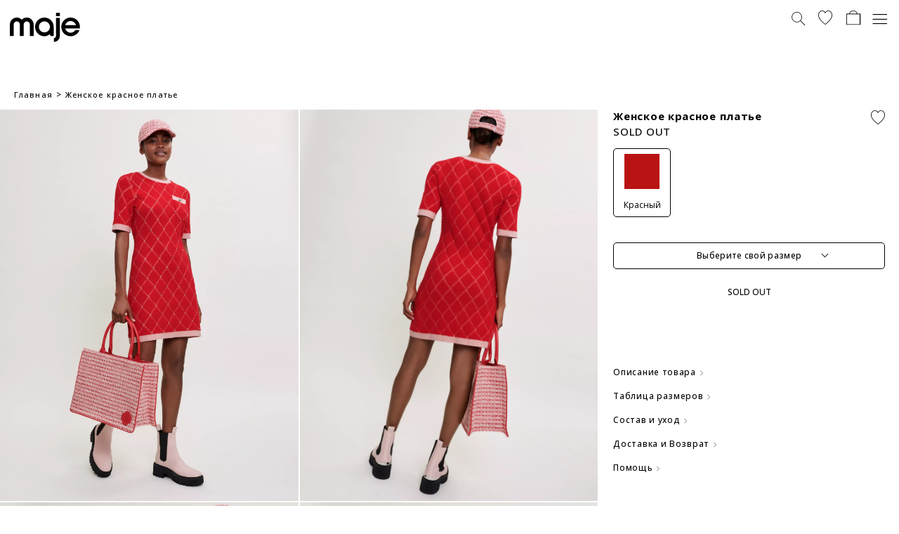

--- FILE ---
content_type: text/html; charset=utf-8
request_url: https://maje.ua/ru/zhenskoe-krasnoe-plate-maje-mfpro02207-red
body_size: 29971
content:
<!DOCTYPE html>
<!--[if IE]><![endif]-->
<!--[if IE 8 ]><html dir="ltr" lang="ru" class="ie8"><![endif]-->
<!--[if IE 9 ]><html dir="ltr" lang="ru" class="ie9"><![endif]-->
<!--[if (gt IE 9)|!(IE)]><!-->
<html dir="ltr" lang="ru">
<!--<![endif]-->
<head>
    <meta charset="UTF-8" />
    <meta name="viewport" content="width=device-width, minimum-scale=1.0, maximum-scale=1.0">
    <meta http-equiv="X-UA-Compatible" content="IE=edge">

    <title>Женское красное платье MAJE MFPRO02207_Red — Интернет-магазин maje</title>

    <base href="https://maje.ua/" />

        <link rel="alternate" hreflang="uk-UA" href="https://maje.ua/zhenskoe-krasnoe-plate-maje-mfpro02207-red" />
    <link rel="alternate" hreflang="ru-UA" href="https://maje.ua/ru/zhenskoe-krasnoe-plate-maje-mfpro02207-red" />

            <meta name="description" content="Женское красное платье MAJE MFPRO02207_Red ✓ Исключительно оригинал ☆ Выбирайте онлайн-шопинг с maje ✈ Доставка по территории страны" />
                    <meta property="og:site_name" content="Maje"/>
            <meta property="og:image" content="https://maje.ua/image/cache/webp/catalog/new_products/3661601808173/1-600x787product.webp"/>
            <meta property="og:url" content="https://maje.ua/ru/zhenskoe-krasnoe-plate-maje-mfpro02207-red"/>
            <meta property="og:type" content="product"/>
            <meta property="og:locale" content="ru_UA"/>
            <meta property="og:title" content="Женское красное платье MAJE MFPRO02207_Red — Интернет-магазин maje"/>
            <meta property="og:description" content="Женское красное платье MAJE MFPRO02207_Red ✓ Исключительно оригинал ☆ Выбирайте онлайн-шопинг с maje ✈ Доставка по территории страны"/>
            <meta name="facebook-domain-verification" content="b5uftcedmk05uhu4b4vt3r898ta5nu" />

    <link rel="preload" href="/view/theme/default/assets/fonts/SupremeLLTT-Bold.woff2" as="font" crossorigin />

    <link rel="icon" type="image/png" href="/view/theme/default/assets/images/favicon/favicon-192x192.png" sizes="192x192" />
    <link rel="icon" type="image/png" href="/view/theme/default/assets/images/favicon/favicon-32x32.png" sizes="32x32" />
    <link rel="icon" type="image/png" href="/view/theme/default/assets/images/favicon/favicon-16x16.png" sizes="16x16" />
    <link rel="shortcut icon" href="/view/theme/default/assets/images/favicon/favicon.ico" />

                        <link href="/view/javascript/jquery/slick/slick.css?v=1625086800" type="text/css" rel="stylesheet" media="screen"/>
                                <link href="https://cdn.jsdelivr.net/npm/@fancyapps/ui/dist/fancybox.css" type="text/css" rel="stylesheet" media="screen"/>
                                <link href="https://cdnjs.cloudflare.com/ajax/libs/select2/4.0.10/css/select2.min.css" type="text/css" rel="stylesheet" media="screen"/>
                                <link href="/view/theme/default/assets/css/global.css?v=1766507361" type="text/css" rel="stylesheet" media="screen"/>
                                <link href="/view/theme/default/assets/css/storeLocator.css?v=1759922472" type="text/css" rel="stylesheet" media="screen"/>
                                <link href="/view/theme/default/assets/css/homePage.css?v=1759489888" type="text/css" rel="stylesheet" media="screen"/>
                                <link href="/view/theme/default/assets/css/skin/skin.css?v=1759512246" type="text/css" rel="stylesheet" media="screen"/>
                                <link href="/view/theme/default/assets/css/flickity.min.css?v=1759489888" type="text/css" rel="stylesheet" media="screen"/>
                                <link href="/view/theme/default/assets/css/product/detail.css?v=1766827677" type="text/css" rel="stylesheet" media="screen"/>
                                <link href="/view/javascript/jquery/magnific/magnific-popup.css?v=1635890400" type="text/css" rel="stylesheet" media="screen"/>
            
    

    
            <script src="/view/javascript/common.js?v=1748337600"  ></script>
    

    <style>
        :root {
            --brand-theme-color: #f396f5;
        }
    </style>


            <link href="https://maje.ua/image/catalog/favicon/favicon.ico" rel="icon"/>
        <link href="https://maje.ua/ru/zhenskoe-krasnoe-plate-maje-mfpro02207-red" rel="canonical" />            <!-- Google Tag Manager -->
<script>(function(w,d,s,l,i){w[l]=w[l]||[];w[l].push({'gtm.start':
new Date().getTime(),event:'gtm.js'});var f=d.getElementsByTagName(s)[0],
j=d.createElement(s),dl=l!='dataLayer'?'&l='+l:'';j.async=true;j.src=
'https://www.googletagmanager.com/gtm.js?id='+i+dl;f.parentNode.insertBefore(j,f);
})(window,document,'script','dataLayer','GTM-5Q4D3XK');</script>
<!-- End Google Tag Manager -->

        <meta name="__csrf_token_1" value="7aeb57f03facd4776eab87d2cfa1339c" /><meta name="__csrf_token_2" value="3ea5512e92de7ea7d4d6d216f670de97" /><meta name="__csrf_token_3" value="5b241f3365c4c4a596fc0dd18a2d5157" /><meta name="__csrf_token_4" value="9b2cfc386ffaa916f4f1b7cc9379634e" /><meta name="__csrf_token_5" value="5ded91402d8fdef76340badf9e2c339e" /><meta name="__csrf_token_6" value="ba4e4d745e0d772a0de3b6a05ddb872e" /><meta name="__csrf_token_7" value="83ddfcea21cd016b334ac0d15eed2359" /><meta name="__csrf_token_8" value="b5844e4d07092a93da765396f7281eb3" />    <script>
        window.COMMON_TEXTS = {"items":"\u0422\u043e\u0432\u0430\u0440\u043e\u0432","item_a":"\u0422\u043e\u0432\u0430\u0440\u0430","item":"\u0422\u043e\u0432\u0430\u0440","requiredError":"\u041f\u043e\u043b\u0435 \u043e\u0431\u044f\u0437\u0430\u0442\u0435\u043b\u044c\u043d\u043e\u0435 \u0434\u043b\u044f \u0437\u0430\u043f\u043e\u043b\u043d\u0435\u043d\u0438\u044f","phoneError":"\u041d\u0435\u043a\u043e\u0440\u0435\u043a\u0442\u043d\u044b\u0439 \u043d\u043e\u043c\u0435\u0440 \u0442\u0435\u043b\u0435\u0444\u043e\u043d\u0430","sizeTable":"\u0422\u0430\u0431\u043b\u0438\u0446\u0430 \u0440\u0430\u0437\u043c\u0435\u0440\u043e\u0432","is_compression_support":"\u041a\u043e\u043c\u043f\u0440\u0435\u0441\u0441\u0438\u043e\u043d\u043d\u0430\u044f \u043f\u043e\u0434\u0434\u0435\u0440\u0436\u043a\u0430","is_slim":"\u0421\u043b\u0438\u043c","is_loose_fit":"\u0421\u0432\u043e\u0431\u043e\u0434\u043d\u044b\u0439 \u043a\u0440\u043e\u0439","is_free_fit":"\u0421\u0432\u043e\u0431\u043e\u0434\u043d\u043e\u0435 \u043f\u0440\u0438\u043b\u0435\u0433\u0430\u043d\u0438\u0435"};
        let isLogged = Boolean();
        const DeliveryLanguageCode = 'ru';
        const CONFIG_DELIVERY_SERVICES_LINK = 'https://delivery.maje.ua/';
        const CONFIG_DELIVERY_SERVICES_LINK_GET_CITIES = 'https://delivery.maje.ua/v1/cities';
        const CONFIG_DELIVERY_SERVICES_LINK_GET_CITY_PAGE = 'https://delivery.maje.ua/v1/city-page?page_order=next';
        const CONFIG_DELIVERY_SERVICES_LINK_GET_TYPE = 'https://delivery.maje.ua/v1/types?show_inactive=1';
        const CONFIG_DELIVERY_SERVICES_LINK_GET_STREETS = 'https://delivery.maje.ua/v1/streets';
        const CONFIG_DELIVERY_SERVICES_LINK_GET_WAREHOUSE = 'https://delivery.maje.ua/v1/warehouses';
        const CONFIG_DELIVERY_SERVICES_LINK_GET_UA_POST_CODE = 'https://delivery.maje.ua/v1/up-post-codes';
    </script>
    </head>
<body id="" class="">
            <!-- Google Tag Manager (noscript) -->
<noscript><iframe src="https://www.googletagmanager.com/ns.html?id=GTM-5Q4D3XK"
height="0" width="0" style="display:none;visibility:hidden"></iframe></noscript>
<!-- End Google Tag Manager (noscript) -->
    
    <div class="page " data-action="Product-Show" data-querystring="" data-currency="UAH" data-top-header="">
        <div class="header-banner slide-up d-none secondary-font-light-l-md position-relative"><div class="container"><div id="top-header-banner-content" class="content"><style>
                    :root {--preheader-height: 32px !important;} @media screen and (max-width: 768px) {:root {--preheader-height: 42px !important;}}
                    section.hp-maje.bandeau-message .bloc-col{width:100%;height:var(--preheader-height);scroll-snap-align:unset;text-align:center;border-bottom:1px solid #000; background: #000;-webkit-font-smoothing: antialiased;-moz-osx-font-smoothing: grayscale;}
                    section.hp-maje.bandeau-message a {color: #FFF;}
                    section.hp-maje.bandeau-message a.cta-shop {white-space: nowrap;}
                    section.hp-maje.bandeau-message .bloc-messages{width:100%;height:100%;position:relative}
                    section.hp-maje.bandeau-message .bloc-messages .bloc-message{position:absolute;width:100%;height:100%;display:flex;justify-content:center;align-items:center;padding:0 min(4vw,64px);transform:translateY(-100%);background: #000; color: #FFF;transition:transform 2s; line-height: 1.4; font-size: 0.6875rem;}
                    section.hp-maje.bandeau-message .bloc-messages .bloc-message.message-active{transform:translateY(100%);z-index:0}
                    section.hp-maje.bandeau-message .bloc-messages .bloc-message.message-next{transform:translateY(0);z-index:1}
                    @media screen and (max-width: 768px){section.hp-maje.bandeau-message .bloc-messages .bloc-message {font-size: .625rem;}}
                </style><section class="hp-maje section-height-auto bandeau-message"><div class="bloc-row"><div class="bloc-col"><div class="bloc-messages"><div class="bloc-message" style="background:#000000 !important;"><div>Discover our New Collection : <a style="color:#f0f0e4 !important;" href="/odezhda" class="cta-shop"><u><b>SHOP NOW</b></u></a></div></div></div></div></div></section><script type="text/javascript">
                    const elmnt = document.querySelectorAll('.bloc-message');
                    const numberOfelmnt = document.querySelectorAll('.bloc-message').length;
                    const activeClass = 'message-next';

                    if (elmnt.length > 0) {
                        elmnt[0].classList.add(activeClass);
                        elmnt[0].classList.add('message-active');
                        setTimeout(() => {
                            elmnt[0].classList.remove('message-active');
                        }, 2000);
                    }

                    const repeat = (numberOfIterations, timeBetweenItereation, stuffToRepeat) => {
                        let iterationCounter = 0;
                        const repeater = () => {
                            setTimeout( () => {
                                stuffToRepeat(elmnt[iterationCounter], activeClass);
                                iterationCounter++;
                                if (numberOfIterations === iterationCounter) {
                                    iterationCounter = 0;
                                };
                                if (iterationCounter >= numberOfIterations) {
                                    return;
                                };
                                repeater();
                            }, 4000 * timeBetweenItereation);
                        };
                        repeater();
                    };

                    const addClassToElmnt = (elmnt, className) => {
                        let elmntWithClassToRemove = document.getElementsByClassName(className);

                        [...elmntWithClassToRemove].forEach((curentElmnt)=>{
                            curentElmnt.classList.remove(className);
                        });

                        elmnt.classList.add(className);
                        setTimeout(function() {
                            elmnt.classList.add('message-active');
                            setTimeout(function() {
                                elmnt.classList.remove('message-active');
                            }, 2000);
                        }, 4000);

                    };

                    repeat(numberOfelmnt, 1, addClassToElmnt);
                </script></div><div class="close-button position-absolute"><button type="button" class="close"
                        aria-label="Close header banner"><i class="ico-close"></i></button></div></div></div><header class="page-header-main theme-white bg-transparent"><nav><div class="header container js-header-container"><div class="header-top-content"><div class="d-flex header-top-wrapper"><div class="content-logo"><div class="navbar-header"><a id="logo-maje" class="logo-home brand-logo" href="https://maje.ua/ru/"><img src="https://maje.ua/image/catalog/lb.svg" class="img-fluid logo-img" title="Maje" width="320" height="122" alt="Logo Maje" /></a></div></div><div class="d-lg-flex h-100 main-menu navbar-toggleable-md menu-toggleable-left multilevel-dropdown" id="sg-navbar-collapse"><nav class="d-flex flex-column flex-lg-row navigation navbar-nav"><div class="position-relative d-flex d-lg-none w-100 px-2 border-bottom mobile-navigation-header"><div class="flex w-50"><a id="logo-maje" class="logo-home brand-logo" href="https://maje.ua/ru/"><img src="https://maje.ua/image/catalog/logo_white.svg" class="img-fluid logo-img" title="Maje" width="320" height="122" alt="Logo Maje" /></a></div><div class="ml-auto d-flex flex-row actions align-items-center"><a href="https://maje.ua/wishlist/"><i class="ico-wishlist"></i></a><a href="https://maje.ua/panier/"><i class="ico-cart"></i></a><div class="close-menu d-inline"><button type="button" class="close-button"><i class="ico-close"></i></button></div></div></div><div class="nav-item text-uppercase dropdown top-menu-link d-flex " role="presentation"><a href="/ru/odezhda/" id="Clothes" class="nav-link dropdown-toggle d-flex w-100 category-level-1 active" role="button" data-toggle="dropdown" aria-haspopup="true" aria-expanded="false" tabindex="0" title="READY-TO-WEAR"><span>READY-TO-WEAR</span><i class="ico-arrow-right d-inline d-lg-none"></i></a><div class="dropdown-menu main-menu-submenu"><div class="w-100 h-100 d-flex flex-row"><div class="submenu-items-container h-100 d-flex flex-column flex-wrap"><div class="d-flex flex-column"><a class="nav-item-link category-l3 align-items-center font-weight-bold" href="/ru/odezhda/platya" data-index="0"><span class="position-relative">Платья</span></a><a class="nav-item-link category-l3 align-items-center font-weight-bold" href="/ru/odezhda/yubki-i-shorty" data-index="0"><span class="position-relative">Юбки и шорты</span></a><a class="nav-item-link category-l3 align-items-center font-weight-bold" href="/ru/odezhda/jackets" data-index="0"><span class="position-relative">Жакеты и жилеты</span></a><a class="nav-item-link category-l3 align-items-center font-weight-bold" href="/ru/odezhda/topy-i-futbolki" data-index="0"><span class="position-relative">Топы и футболки</span></a><a class="nav-item-link category-l3 align-items-center font-weight-bold" href="/ru/odezhda/bryuki-i-dzhinsy" data-index="0"><span class="position-relative">Брюки и джинсы</span></a><a class="nav-item-link category-l3 align-items-center font-weight-bold" href="/ru/odezhda/shirts" data-index="0"><span class="position-relative">Блузки и Рубашки</span></a><a class="nav-item-link category-l3 align-items-center font-weight-bold" href="/ru/odezhda/trikotazh" data-index="0"><span class="position-relative">Трикотаж</span></a><a class="nav-item-link category-l3 align-items-center font-weight-bold" href="/ru/odezhda/verkhnyaya-odezhda" data-index="0"><span class="position-relative">Верхняя одежда</span></a></div></div></div></div></div><div class="nav-item text-uppercase dropdown top-menu-link d-flex " role="presentation"><a href="/ru/sumki/" id="Clothes" class="nav-link dropdown-toggle d-flex w-100 category-level-1 " role="button" data-toggle="dropdown" aria-haspopup="true" aria-expanded="false" tabindex="0" title="Сумки"><span>Сумки</span><i class="ico-arrow-right d-inline d-lg-none"></i></a><div class="dropdown-menu main-menu-submenu"><div class="w-100 h-100 d-flex flex-row"><div class="submenu-items-container h-100 d-flex flex-column flex-wrap"><div class="d-flex flex-column"><a class="nav-item-link category-l3 align-items-center font-weight-bold" href="/ru/sumki" data-index="1"><span class="position-relative">Все сумки</span></a></div><div class="d-flex flex-column"></div></div><div class="submenu-image-container h-100 d-none d-sm-flex"><div class="row h-100"><div class="col h-100"><div class="promotion-pushContent h-100 position-relative hidden-sm-down d-flex justify-content-center"><a href="/ru/sumki"><img loading="lazy" src="https://maje.ua/image/cache/catalog/New%20design/bags-612x585.png" class="category-push-image" width="612.0" height="585.0" alt="Сумки" /></a><div class="promotion-push-content position-absolute bottom-0 mb-3"><span class="promotion-push-content_title" style="color:#ffffff;"><font color="black">Все сумки</font></span><a class="promotion-push-content_link" href="/ru/sumki">
                                                                    Сумки
                                                                </a></div></div></div></div></div></div></div></div><div class="nav-item text-uppercase dropdown top-menu-link d-flex " role="presentation"><a href="/ru/obuv/" id="Clothes" class="nav-link dropdown-toggle d-flex w-100 category-level-1 " role="button" data-toggle="dropdown" aria-haspopup="true" aria-expanded="false" tabindex="0" title="Обувь"><span>Обувь</span><i class="ico-arrow-right d-inline d-lg-none"></i></a><div class="dropdown-menu main-menu-submenu"><div class="w-100 h-100 d-flex flex-row"><div class="submenu-items-container h-100 d-flex flex-column flex-wrap"><div class="d-flex flex-column"><a class="nav-item-link category-l3 align-items-center font-weight-bold" href="/ru/obuv" data-index="2"><span class="position-relative">Вся обувь</span></a></div><div class="d-flex flex-column"></div></div><div class="submenu-image-container h-100 d-none d-sm-flex"><div class="row h-100"><div class="col h-100"><div class="promotion-pushContent h-100 position-relative hidden-sm-down d-flex justify-content-center"><a href="/ru/obuv"><img loading="lazy" src="https://maje.ua/image/cache/catalog/New%20design/shoes-612x585.png" class="category-push-image" width="612.0" height="585.0" alt="Посмотреть" /></a><div class="promotion-push-content position-absolute bottom-0 mb-3"><span class="promotion-push-content_title" style="color:#ffffff;"><font color="black">Вся обувь</font></span><a class="promotion-push-content_link" href="/ru/obuv">
                                                                    Посмотреть
                                                                </a></div></div></div></div></div></div></div></div><div class="nav-item text-uppercase dropdown top-menu-link d-flex " role="presentation"><a href="/ru/aksessuary/" id="Clothes" class="nav-link dropdown-toggle d-flex w-100 category-level-1 " role="button" data-toggle="dropdown" aria-haspopup="true" aria-expanded="false" tabindex="0" title="Аксессуары"><span>Аксессуары</span><i class="ico-arrow-right d-inline d-lg-none"></i></a><div class="dropdown-menu main-menu-submenu"><div class="w-100 h-100 d-flex flex-row"><div class="submenu-items-container h-100 d-flex flex-column flex-wrap"><div class="d-flex flex-column"><a class="nav-item-link category-l3 align-items-center font-weight-bold" href="/ru/aksessuary" data-index="3"><span class="position-relative">Все аксессуары</span></a><a class="nav-item-link category-l3 align-items-center font-weight-bold" href="/ru/aksessuary/poyasa-i-remni" data-index="3"><span class="position-relative">Пояса и ремни</span></a></div><div class="d-flex flex-column"><span class="nav-item-link category-l2 level-2 h3 d-flex d-lg-inline align-items-center "><span class="heading-link  " >Акссесуары</span></span></div></div></div></div></div><div class="nav-item text-uppercase dropdown top-menu-link d-flex " role="presentation"><a href="/ru/sale/" id="Clothes" class="nav-link dropdown-toggle d-flex w-100 category-level-1 " role="button" data-toggle="dropdown" aria-haspopup="true" aria-expanded="false" tabindex="0" title="Sale"><span>Sale</span><i class="ico-arrow-right d-inline d-lg-none"></i></a><div class="dropdown-menu main-menu-submenu"><div class="w-100 h-100 d-flex flex-row"><div class="submenu-items-container h-100 d-flex flex-column flex-wrap"><div class="d-flex flex-column"><a class="nav-item-link category-l3 align-items-center font-weight-bold" href="/ru/sale/odezhda" data-index="4"><span class="position-relative">Все товары</span></a></div><div class="d-flex flex-column"></div></div><div class="submenu-image-container h-100 d-none d-sm-flex"><div class="last-seen-products-carousel gtmListSend"><div class="row position-relative hidden-sm-down primary-font-regular-u-sm h-100"><div class="col mx-2 h-100"><div class="product"><div class="product-tile"><a href="https://maje.ua/ru/zhinocha-shkiryana-kurtka-iz-zolotistimi-gudzikami-maje-mfpve00732-black" class="js-tile-anchor"><div class="image-container d-flex align-items-center"><div id="hiResImagesCarousel-" class="hires-image-wrapper carousel slide" data-ride="carousel" data-interval="false"><div class="carousel-inner"><div data-sku="MFPRO03965_0101" class="tile-img-wrapper"><div class="carousel-item active"><picture><source media="(max-width: 767px)" srcset="https://maje.ua/image/cache/catalog/new_products/3661601975837/Maje_MFPVE00732-2517_F_1-320x420.jpg"><source media="(max-width: 1440px)" srcset="https://maje.ua/image/cache/catalog/new_products/3661601975837/Maje_MFPVE00732-2517_F_1-384x504.jpg"><source media="(min-width: 1441px)" srcset="https://maje.ua/image/cache/catalog/new_products/3661601975837/Maje_MFPVE00732-2517_F_1-600x787.jpg"><source media="(min-width: 768px)" srcset="https://maje.ua/image/cache/catalog/new_products/3661601975837/Maje_MFPVE00732-2517_F_1-320x420.jpg"><img src="https://maje.ua/image/cache/catalog/new_products/3661601975837/Maje_MFPVE00732-2517_F_1-600x787.jpg" data-hires="https://maje.ua/image/cache/catalog/new_products/3661601975837/Maje_MFPVE00732-2517_F_1-600x787.jpg" class="category-push-image img-fluid w-100" alt="Женская кожаная куртка с золотистыми пуговицами" title="Женская кожаная куртка с золотистыми пуговицами" width="342" height="385"></picture></div></div></div></div><div id="packImagesCarousel-" class="packshot-image-wrapper carousel slide" data-ride="false"><div class="carousel-inner"><div class="tile-img-wrapper"><div class="carousel-item active"><picture><source media="(max-width: 767px)" srcset="https://maje.ua/image/cache/catalog/new_products/3661601975837/Maje_MFPVE00732-2517_F_1-320x420.jpg"><source media="(max-width: 1440px)" srcset="https://maje.ua/image/cache/catalog/new_products/3661601975837/Maje_MFPVE00732-2517_F_1-384x504.jpg"><source media="(min-width: 1441px)" srcset="https://maje.ua/image/cache/catalog/new_products/3661601975837/Maje_MFPVE00732-2517_F_1-600x787.jpg"><source media="(min-width: 768px)" srcset="https://maje.ua/image/cache/catalog/new_products/3661601975837/Maje_MFPVE00732-2517_F_1-320x420.jpg"><img src="https://maje.ua/image/cache/catalog/new_products/3661601975837/Maje_MFPVE00732-2517_F_1-600x787.jpg" data-hires="https://maje.ua/image/cache/catalog/new_products/3661601975837/Maje_MFPVE00732-2517_F_1-600x787.jpg" class="img-fluid w-100" alt="Женская кожаная куртка с золотистыми пуговицами" title="Женская кожаная куртка с золотистыми пуговицами" width="342" height="385"></picture></div></div></div></div><div class="wishlistTile add-to-wishlist position-absolute "><button class="product-favorite-btn add-to-fav add-to-wish-list unstyled-button"
                                                                                type="button"
                                                                                data-product-id="1000278"
                                                                                data-product-in-fav="0"
                                                                                data-option-id="5063"
                                                                                data-option-value-id="11238"
                                                                                onclick="favBtnHandler(this)"
                                                                                title=""><span class="fa-stack fa-lg"><i class="fa fa-stack-1x ico-wishlistfilled d-none"></i><i class="fa fa-stack-1x ico-wishlist "></i></span></button></div></div><div class="tile-body "><div class="row tile-name-price"><div class="pdp-link"><h2 class="mb-0"><span class="link">Женская кожаная куртка с золотистыми пуговицами</span></h2></div><div class="price"><span><span class="strike-through list"><span class="value" content="36 000 грн">
                                                                                            36 000 грн
                                                                                        </span></span><span class="discount-percent">-50%</span><span class="sales sales-strike"><span class="value" content="18 000 грн">
                                                                                            18 000 грн
                                                                                        </span></span></span></div></div><div class="product-swatch-container d-flex d-sm-none ml-auto flex-column justify-content-between align-items-center"><button class="add-to-wish-list unstyled-button" type="button" data-href="/on/demandware.store/Sites-Maje-UK-Site/en_GB/Wishlist-AddProduct" data-addedtowishlist="false" data-removefromlisturl="/on/demandware.store/Sites-Maje-UK-Site/en_GB/Wishlist-RemoveProduct" title="Wishlist" data-pid="MFPRO03965_0101" data-kameleoon-dynamic-class-8ni5="true" kameleoonlistener-67r1="true"><span class="fa-stack fa-lg"><i class="fa ico-wishlist fa-stack-1x ico-wishlist"></i></span></button></div></div></a></div></div></div><div class="col mx-2 h-100"><div class="product"><div class="product-tile"><a href="https://maje.ua/ru/zhinocha-korotka-suknya-z-virizami-ta-broshkoyu-maje-mfpro04508-black" class="js-tile-anchor"><div class="image-container d-flex align-items-center"><div id="hiResImagesCarousel-" class="hires-image-wrapper carousel slide" data-ride="carousel" data-interval="false"><div class="carousel-inner"><div data-sku="MFPRO03965_0101" class="tile-img-wrapper"><div class="carousel-item active"><picture><source media="(max-width: 767px)" srcset="https://maje.ua/image/cache/catalog/new_products/3661601998331/Maje_MFPRO04508-2517_F_1-320x420.jpg"><source media="(max-width: 1440px)" srcset="https://maje.ua/image/cache/catalog/new_products/3661601998331/Maje_MFPRO04508-2517_F_1-384x504.jpg"><source media="(min-width: 1441px)" srcset="https://maje.ua/image/cache/catalog/new_products/3661601998331/Maje_MFPRO04508-2517_F_1-600x787.jpg"><source media="(min-width: 768px)" srcset="https://maje.ua/image/cache/catalog/new_products/3661601998331/Maje_MFPRO04508-2517_F_1-320x420.jpg"><img src="https://maje.ua/image/cache/catalog/new_products/3661601998331/Maje_MFPRO04508-2517_F_1-600x787.jpg" data-hires="https://maje.ua/image/cache/catalog/new_products/3661601998331/Maje_MFPRO04508-2517_F_1-600x787.jpg" class="category-push-image img-fluid w-100" alt="Женское короткое платье с вырезами и брошью" title="Женское короткое платье с вырезами и брошью" width="342" height="385"></picture></div></div></div></div><div id="packImagesCarousel-" class="packshot-image-wrapper carousel slide" data-ride="false"><div class="carousel-inner"><div class="tile-img-wrapper"><div class="carousel-item active"><picture><source media="(max-width: 767px)" srcset="https://maje.ua/image/cache/catalog/new_products/3661601998331/Maje_MFPRO04508-2517_F_1-320x420.jpg"><source media="(max-width: 1440px)" srcset="https://maje.ua/image/cache/catalog/new_products/3661601998331/Maje_MFPRO04508-2517_F_1-384x504.jpg"><source media="(min-width: 1441px)" srcset="https://maje.ua/image/cache/catalog/new_products/3661601998331/Maje_MFPRO04508-2517_F_1-600x787.jpg"><source media="(min-width: 768px)" srcset="https://maje.ua/image/cache/catalog/new_products/3661601998331/Maje_MFPRO04508-2517_F_1-320x420.jpg"><img src="https://maje.ua/image/cache/catalog/new_products/3661601998331/Maje_MFPRO04508-2517_F_1-600x787.jpg" data-hires="https://maje.ua/image/cache/catalog/new_products/3661601998331/Maje_MFPRO04508-2517_F_1-600x787.jpg" class="img-fluid w-100" alt="Женское короткое платье с вырезами и брошью" title="Женское короткое платье с вырезами и брошью" width="342" height="385"></picture></div></div></div></div><div class="wishlistTile add-to-wishlist position-absolute "><button class="product-favorite-btn add-to-fav add-to-wish-list unstyled-button"
                                                                                type="button"
                                                                                data-product-id="1000279"
                                                                                data-product-in-fav="0"
                                                                                data-option-id="5065"
                                                                                data-option-value-id="11242"
                                                                                onclick="favBtnHandler(this)"
                                                                                title=""><span class="fa-stack fa-lg"><i class="fa fa-stack-1x ico-wishlistfilled d-none"></i><i class="fa fa-stack-1x ico-wishlist "></i></span></button></div></div><div class="tile-body "><div class="row tile-name-price"><div class="pdp-link"><h2 class="mb-0"><span class="link">Женское короткое платье с вырезами и брошью</span></h2></div><div class="price"><span><span class="strike-through list"><span class="value" content="15 500 грн">
                                                                                            15 500 грн
                                                                                        </span></span><span class="discount-percent">-50%</span><span class="sales sales-strike"><span class="value" content="7 750 грн">
                                                                                            7 750 грн
                                                                                        </span></span></span></div></div><div class="product-swatch-container d-flex d-sm-none ml-auto flex-column justify-content-between align-items-center"><button class="add-to-wish-list unstyled-button" type="button" data-href="/on/demandware.store/Sites-Maje-UK-Site/en_GB/Wishlist-AddProduct" data-addedtowishlist="false" data-removefromlisturl="/on/demandware.store/Sites-Maje-UK-Site/en_GB/Wishlist-RemoveProduct" title="Wishlist" data-pid="MFPRO03965_0101" data-kameleoon-dynamic-class-8ni5="true" kameleoonlistener-67r1="true"><span class="fa-stack fa-lg"><i class="fa ico-wishlist fa-stack-1x ico-wishlist"></i></span></button></div></div></a></div></div></div></div></div></div></div></div></div><script>
    function favBtnHandler(button) {
        const productId = button.dataset.productId;
        const isInFavorite = button.dataset.productInFav === '1';
        const optionId = button.dataset.optionId;
        const optionValueId = button.dataset.optionValueId;

        if (!productId || !optionId || !optionValueId) return;

        const data = new FormData();
        data.append('product_id', productId);
        data.append(`option[${optionId}]`, optionValueId);

        const url = isInFavorite
            ? 'index.php?route=account/wishlist/remove'
            : 'index.php?route=account/wishlist/add';

        axios.post(url, data).then((response) => {
            button.classList.toggle('add-to-fav');
            button.classList.toggle('remove-from-fav');

            button.dataset.productInFav = isInFavorite ? '0' : '1';

            const filledIcon = button.querySelector('.ico-wishlistfilled');
            const emptyIcon = button.querySelector('.ico-wishlist');

            filledIcon.classList.toggle('d-none');
            emptyIcon.classList.toggle('d-none');

            const totalWish = document.getElementById('total-wish');
            if (response.data.total < 1) {
                totalWish.classList.add('d-none');
            } else {
                totalWish.classList.remove('d-none');
            }
            totalWish.innerHTML = response.data.total;
        });
    }
</script></nav></div><div class="content-links navbar-header header-top-link-icons ml-auto"><div class="row align-items-center"><div class="header-search-desktop  col-3 col-lg-6"><div class="search"><div class="site-search site-search-top position-relative"><div class="col-sm-12"><button id="top-header-search-icon" class="btn btn-transparent btn-search-panel btn-block " type="button"
                                                        data-action-panel="data-action-panel" data-panel-type="view_search" data-panel-ajax="true"
                                                        data-action-url="SearchServices-GetSuggestions?q="
                                                        data-content-id="search-form-default-content" data-panel-cached="false"><label class="form-control-label mb-0 position-relative"><span class='search-label'>
														Поиск
														</span><i class="ico-search icon-search-header"></i></label></button></div></div></div></div><div class="hidden-md-down col-2 col-sm-2 pl-3"><div class="brand-locale"><span class="localisation-link" role="button" data-panel-cached="false" data-action-panel="countrypanel" data-panel-type="change_localisation" data-action-url="page-Locale" aria-label="Login to your account">
                                            Рус
                                        </span></div></div><div class="header-actions-right col-9 col-lg-4"><div class="row justify-content-end header-actions-icons align-items-lg-end align-items-center js-wishlist" data-wishlist-product-ids=""><div class="spacer account-spacer"><div class="brand-account"><div class="user"><span role="button" data-panel-name="login_or_create_account" data-action-panel="account" data-panel-type="tab" aria-label="Login to your account"><i class="ico-account" aria-hidden="true"></i></span></div></div></div><div class="spacer"><div class="wishlist position-relative"><a href="https://maje.ua/ru/wishlist" id="header-wishlist-icon" role="button" class="wishlist-link" aria-label="Login to your account"><i class="ico-wishlist"></i><span id="total-wish" class="wishlist-quantity ico-wishlistfilled d-none"></span></a></div></div><div class="col-minicart spacer-sm"><div class="minicart position-relative" data-action-url="Cart-MiniCartShow"><div class="minicart-total hide-link-med"><span id="header-minicart-icon" class="minicart-link" data-action-panel="minicart" data-panel-name="view_minicart" data-panel-type="tab" title="" aria-label="" aria-haspopup="true"><i class="ico-cart"></i><span id="total-cart" class="header-shopping_cart-link minicart-quantity ico-active d-none"></span></span></div><div class="minicart-total hide-no-link"><i class="minicart-icon ico-cart"></i><span class="minicart-quantity"></span></div><div class="popover popover-bottom"></div></div></div><div class="col-burgermenu d-lg-none"><button id="header-burgermenu-icon" class="navbar-toggler position-relative d-lg-none" type="button" aria-controls="sg-navbar-collapse"
                                                    aria-expanded="false" aria-label="Toggle navigation"><i class="ico-burger-menu" aria-hidden="true"></i></button></div><input class="js-csrf-token-header-menu" type="hidden" name="csrf_token" value="fDxluTm9weu3l5GWsnwRE5sz_VY-dupWcB7qat21OV_WBduCCzPjiAn4Xc_hO0u2UuiVcukdInQrR9YBRHwXbGaT8YIQcykOeHBxA11Aml_O44yNcaEf5enBabTeNAvjlG8_TxzZl9xXot9qCzIYw4nG1Ho7xrZRtJJOS7JT6_QS_CNrjcY="/></div></div></div></div></div></div><div class="search-mobile d-lg-none pb-md-1 bg-white d-none"><div class="site-search site-search-top position-relative"><div class="col-sm-12"><button id="top-header-search-icon" class="btn btn-transparent btn-search-panel btn-block " type="button"
                                    data-action-panel="data-action-panel" data-panel-type="view_search" data-panel-ajax="true"
                                    data-action-url="SearchServices-GetSuggestions?q="
                                    data-content-id="search-form-default-content" data-panel-cached="false"><label class="form-control-label mb-0 position-relative"><span class='search-label'>
									Поиск
									</span><i class="ico-search icon-search-header"></i></label></button></div></div></div></div></nav></header><div class="user-contextual-sidepanel content-panel panel-general" data-panel-group="general"><div data-sidepanel-close='close' class='header-cart-item-close close position-absolute pt-4'><i class="ico-close"></i></div><div class="h4 panel-heading primary-font-flat-bold-u-sm d-none position-relative py-3 px-3 px-md-5"></div><div class="user-action-tabs d-none text-center position-relative" data-panel-tab-content="hide"><ul class="nav nav-tabs user-action-nav-tab d-flex" id="user-action-tabs" role="tablist" ><li class="nav-item"><span class="nav-link account" data-href role="tab" data-toggle="tab" data-action-url="Account-ShowDashboardLinks" data-panel-cached="false" href="#account-tab-content" data-panel-type="user">
                        Аккаунт
                    </span></li><li class="nav-item"><span id="minicartTitle" class="header-cart-item-title-text nav-link minicart" data-href role="tab" data-toggle="tab" data-action-url="Cart-MiniCartShow" data-panel-cached="no" data-panel-type="miniCart" href="#minicart-tab-content" data-panel-brand="true">
                        Корзина
                        <span class="icon_total cart-quantity">(0)</span></span></li></ul><div class="user-action-tabs-content tab-content"><div class="tab-pane fade" id="account-tab-content" role="tabpanel" data-panel-type="user"><div class="login-page-container d-flex flex-column text-left align-items-start"><div class="form-user-login" id='logged-pop-up'><div class="primary-font-regular-u-sm"><button class="btn btn-transparent p-0 btn-form-step-back mb-sm-4 mb-5 d-none" type="button"><i class="ico-arrow-left"></i><span class="pl-2">Назад</span></button></div><div class="validate-email-container"><div class="account-form-header"><div class="account-form-header-label">
                                            Уже зарегистрированы?
                                        </div></div><form action="https://maje.ua/index.php?route=account/login/ajax&lang=ru-ru" method="POST" id="form-login"><div class="form-group form-animate-label"><label class="form-control-label" for="validate-email-user">
                                                Email*
                                            </label><input type="text" name="email" data-type="email" data-error='Пожалуйста, проверьте правильность введенного email' class="form-control checkRegx"><p class="error-valid d-none">Поле обязательное для заполнения</p></div><div class="form-group form-animate-label"><label class="form-control-label" for="validate-email-user">
                                                Пароль*
                                            </label><input type="password" data-type="password" data-error='Пожалуйста, проверьте правильность введенного пароля' name="password" class="form-control checkRegx"><p class="error-valid warning d-none">Поле обязательное для заполнения</p></div><button type="submit" class="btn btn-block btn-primary mb-7 w-100" id='login-btn'>Войти</button><a href="#forgot-pass-pop-up" class="login-pop-up-forgot-pass open-pass-popup">Забыли пароль?</a></form></div><div class="login-form-container d-none"><div class="account-form-header"><div class="account-form-header-label account-form-header-label">
                                            Connexion
                                        </div><div class="account-form-message">
                                            Insérez votre mot de passe pour vous connecter.
                                        </div></div><form action="/on/demandware.store/Sites-Maje-FR-Site/fr_FR/Account-Login?rurl=1" class="login" method="POST" name="login-form" novalidate="novalidate"><div class="form-group required form-animate-label mb-6"><label class="form-control-label" for="login-form-email">
                                                Email
                                            </label><input type="email" id="login-form-email" required="" aria-required="true" class="form-control required" disabled="" aria-describedby="form-email-error" name="loginEmail" data-rule-regex="email" data-msg-regex="Veuillez saisir une adresse e-mail valide." data-msg="Veuillez saisir une adresse e-mail valide." value=""><div class="invalid-feedback" id="form-email-error"></div></div><div class="form-group required form-animate-label mb-4"><label class="form-control-label" for="login-form-password">
                                                Mot de passe
                                            </label><span class="show-password" data-input-id="login-form-password"></span><input type="password" id="login-form-password" required="" aria-required="true" class="form-control required" aria-describedby="form-password-error" data-rule-regex=".+" data-msg-regex="Veuillez saisir votre mot de passe." data-msg="Veuillez saisir votre mot de passe." name="loginPassword"><div class="invalid-feedback" id="form-password-error"></div></div><div class="row"><div class="form-group custom-control custom-checkbox d-none remember-me"><input type="checkbox" class="custom-control-input" id="rememberMe" name="loginRememberMe" value="true"><label class="custom-control-label" for="rememberMe">
                                                    Se souvenir de moi
                                                </label></div><div class="forgot-password-container text-right mt-1 secondary-font-light-l-sm mb-4"><a type="button" class="btn btn-link btn-password-reset" title="Mot de passe oublié ?" href="/on/demandware.store/Sites-Maje-FR-Site/fr_FR/Account-PasswordReset">
                                                    Mot de passe oublié ?
                                                </a></div></div><input type="hidden" name="csrf_token" value="7nRpwRhSgBRKSUi5yES7XgBckvnYsCfJHZ2O9FGbdJO6ohECUNooK9fq_bJ3WYXdXpthZXt9QqgZM5jS8DuOjkdLJk3qsnuTPNLTUD9VUrLf31P-Obupv4iPokcfk-oGt_t0JzDJYP3ttMEy38p-50cXLP8Fvp5_5gsXQM5_ayBDioVySS4="><button type="submit" class="btn btn-block btn-primary mb-7 w-100" disabled="">Se connecter</button></form></div><div class="register-form-container d-none" id='register-pop-up'><div class="account-form-header"><div class="account-form-header-label primary-font-flat-bold-u-sm">
                                            Создать новый аккаунт
                                        </div><div class="account-form-message mt-3 mb-5">
                                            Создайте уникальную связь с Maje, создав свою личную учетную запись.
                                        </div></div><form class="registration js-submit-enabled" action="https://maje.ua/index.php?route=account/register/ajax&lang=ru-ru" method="POST" id="form-register"><div class="form-group form-animate-label required"><label class="form-control-label" for="input-email">
                                                E-mail:
                                            </label><input type="email" required="" class="form-control required" id="input-email" data-rule-regex="email" data-msg-regex="E-Mail введен неправильно!" data-msg="Пожалуйста, введите e-mail" aria-describedby="form-email-error" name="email" aria-required="true" value="" maxlength="50" pattern="^[\w.%+-]+@[\w.-]+\.[\w]{2,6}$"><div class="invalid-feedback d-none" id="form-email-error">Пожалуйста, введите e-mail</div></div><div class="form-group form-animate-label required"><label class="form-control-label" for="input-password">
                                                Пароль:
                                            </label><span class="show-password" data-input-id="input-password"></span><input type="password" class="form-control password-with-validation" id="input-password" data-msg-required="В пароле должно быть от 8 символов, 1 большая буква, 1 малая буква и 1 специальний символ" data-range-error="" aria-describedby="form-password-error" autocomplete="off" data-msg-password-with-validation="В целях безопасности, пароль должен насчитывать не менее: " data-password-regex="^(?=.*(?<spe>[_!&quot;#$%&amp;'()*+,./:;<=>?@\[\]\\^`{|}~-]).*|.*)(?=.*(?<low>[a-zà-öø-ýÿ]).*|.*)(?=.*(?<upp>[A-ZÀ-ÖØ-Ý]).*|.*)(?=.*(?<num>[0-9]).*|.*)(?:(?<len>.{8,})|.{1,7})$" name="password" required="" aria-required="true" value="" maxlength="255" minlength="8"><div class="passwordInfo">В целях безопасности, пароль должен насчитывать не менее:  : <span class="lenCheck">x8 символов,</span><span class="uppCheck">x1 большую букву,</span><span class="lowCheck">x1 малую букву,</span><span class="speCheck">x1 специальный символ</span></div><div class="invalid-feedback d-none" id="form-password-error">Пожалуйста, введите пароль</div></div><div class="form-group form-animate-label required"><label class="form-control-label" for="input-confirm">
                                                Подтверждение пароля:
                                            </label><span class="show-password" data-input-id="input-confirm"></span><input type="password" class="form-control" id="input-confirm" aria-describedby="form-password-confirm-error" autocomplete="off" data-msg-required="Пароли не совпадают!" data-msg-minlength="Пароли не совпадают!" data-msg-equalto="Пароли не совпадают!" data-rule-equalto="#registration-form-password" name="confirm" required="" aria-required="true" value="" maxlength="255" minlength="8"><div class="invalid-feedback d-none" id="form-password-confirm-error">Пароли не совпадают!</div></div><div class="civility form-group position-relative select-with-label required show"><label class="form-control-label" for="civility-dropdown">
                                                Пол:
                                            </label><select class="form-control custom-select" id="gender-dropdown" name="gender" required="" aria-required="true" autocomplete="cc-exp-month" style="display: none;"><option id="male" value="male">Мужской</option><option id="female" value="female">Женский</option></select><div class="nice-select form-control custom-select" tabindex="0"><span class="current">Пол:</span><ul class="list"><li data-value="male" class="option">Мужской</li><li data-value="female" class="option">Женский</li></ul></div><input required="" data-msg-required="Пол:" type="hidden" class="civilty valid" data-custom-dropdown-hidden="true" name="gender" value="01" aria-describedby="civilty-dropdown-hidden-error" aria-invalid="false"></div><div class="form-group form-animate-label required"><label class="form-control-label" for="input-firstname">
                                                Имя:
                                            </label><input type="text" class="form-control" id="input-firstname" data-rule-regex="noun" data-msg-regex="Только кириллические символы" data-msg-required="Имя должно быть от 2 до 32 символов!" aria-describedby="form-fname-error" name="firstname" required="" aria-required="true" value="" maxlength="50"><div class="invalid-feedback d-none" id="form-fname-error">Пожалуйста, введите имя</div></div><div class="form-group form-animate-label required"><label class="form-control-label" for="input-lastname">
                                                Фамилия:
                                            </label><input type="text" class="form-control" id="input-lastname" data-rule-regex="noun" data-msg-regex="Только кириллические символы" data-msg-required="Фамилия должна быть от 3 до 32 символов!" aria-describedby="form-lname-error" name="lastname" required="" aria-required="true" value="" maxlength="50"><div class="invalid-feedback d-none" id="form-lname-error">Пожалуйста, введите фамилию</div></div><div class="form-group form-animate-label required"><label class="form-control-label" for="input-patronymic">
                                                Отчество:
                                            </label><input type="text" class="form-control" id="input-patronymic" data-rule-regex="noun" data-msg-regex="Только кириллические символы" data-msg-required="Отчество должно быть от 3 до 32 символов!" aria-describedby="form-patronymic-error" name="patronymic" required="" aria-required="true" value="" maxlength="50"><div class="invalid-feedback d-none" id="form-patronymic-error">Пожалуйста, введите отчество</div></div><div class="form-group dob focus-in"><label class="form-control-label" for="registration-form-birthday">
                                                День рождения:*
                                            </label><div class="row birthday-container"><div class="d-flex inner"><div class="select-row"><input id="select-day" name="day" autocomplete="off" placeholder="ДД" type="tel" class="birthdate-dob-select birthday-dob-day ignore" maxlength="2" inputmode="numeric" value=""></div><div class="select-row"><input id="select-month" name="month" autocomplete="off" placeholder="ММ" type="tel" class="birthdate-dob-select birthday-dob-month ignore" maxlength="2" inputmode="numeric" value=""></div><div class="select-row"><input id="select-year" name="year" autocomplete="off" placeholder="ГГГГ" type="tel" class="birthdate-dob-select birthday-dob-year ignore" maxlength="4" inputmode="numeric" value=""></div></div></div><input type="hidden" class="form-control dob-input birthDate agelimit" name="birthday" id="registration-form-birthday" data-rule-regex="birthday" data-maxage="16" data-msg-agelimit="Укажите дату рождения" data-msg-required="VУкажите дату рождения" data-msg-regex="Укажите дату рождения" aria-describedby="form-birthday-error" value="" maxlength="2147483647"><div class="form-info-message">Получайте подарки и специальные предложения на свой день рождения!</div><div class="invalid-feedback d-none" id="form-birthday-error">Укажите дату рождения</div></div><div class="form-group form-animate-label phone-number-container d-flex flex-column"><label class="form-control-label" for="input-telephone">
                                                Номер телефона:
                                            </label><input type="tel" class="form-control-label phone-number-input-only form-control no-ignore" data-rule-regex="phone" data-msg-required="Телефон должен быть от 3 до 32 цифр!" data-msg-regex="Некорректный номер телефона" data-msg-parse-regex="Некорректный номер телефона" aria-describedby="form-phone-error" name="telephone" value="" maxlength="2147483647" pattern="^((\+|00)33 ?|0)[1-7]( ?\d{2}){4}$"><div class="invalid-feedback d-none" id="form-phone-error">Пожалуйста, введите номер телефона</div><div class="address-phone-explanation">
                                                Мы свяжемся с вами по этому номеру, в случае возникновения проблем с заказом
                                            </div></div><div class="form-group user-send-update-option mb-7"><input type="hidden" name="agree" value="1" checked /><div class="row"><div class="form-row custom-control custom-toggle mb-0 d-flex align-items-center"><input id="newsletter" name="newsletter" type="checkbox" class="form-control custom-control-input show-newsletter-option no-validate" value="true"><label for="newsletter" class="form-control-label animate-label mb-0"><span style="width: 450px;">Этим я даю согласие на получение новостей, акционных предложений, а также приглашений на распродажи Maje электронной почтой.*</span></label><div class="invalid-feedback d-none">Обязательное условие</div></div></div></div><div class="form-group user-send-update-option mb-9"><div class="row"><div class="form-row custom-control custom-toggle mb-0 align-items-center"><input id="messenger" name="messenger" type="checkbox" class="form-control custom-control-input show-newsletter-option" value="true"><label for="messenger" class="form-control-label animate-label mb-0"><span style="width: 450px;">Этим я даю согласие на получение новостей, акционных предложений, а также приглашений на распродажи Maje через смс-сообщения и мессенджеры.*</span></label><div class="invalid-feedback d-none">Обязательное условие</div></div></div></div><div class="form-conditions-block"><p class="mb-1"><p class="account-register-description">
        Создавая учетную запись, вы соглашаетесь с нашими <a href="/terms-of-use"> условиями и положениями </a> и нашей <a href="/privacy-policy"> политикой конфиденциальности </a> согласно действующим правилами, касающимися персональных данных. Вы имеете право доступа, исправления, противостояние и удаления данных. Вы также имеете право на перенос данных и ограничения использования персональных данных. Вы можете воспользоваться этим правом, связавшись с нашей службой поддержки.
    </p></p></div><button id="register-btn" type="submit" class="btn btn-block btn-primary w-100 mb-5">
                                            Подтвердить
                                        </button></form></div><div class="social-login-container"><form action="" class="login-oauth" method="post" name="login-oauth-form" novalidate="novalidate"><fieldset><legend class="login-oauth-title d-block d-md-block"> или</legend><div class="soical-auth-login row"><div class="form-group d-none soical-link d-block d-md-block"><span class="fb-login primary-font-regular-u-sm login-facebook js-obfuscated-link" role="button" aria-pressed="true" tabindex="0"><img src="/view/theme/default/assets/images/icons/facebook.png" alt="Facebook" title="Facebook" width="21" height="21">
                                                        Facebook
                                                    </span></div><div class="form-group d-none soical-link d-block d-md-block"><span class="gp-login primary-font-regular-u-sm login-google js-obfuscated-link" role="button" aria-pressed="true" tabindex="0"><img src="/view/theme/default/assets/images/icons/google.png" alt="Google" title="Google" width="21" height="21">
                                                        Google
                                                    </span></div></div></fieldset></form></div></div><div class="track-order-container"><div class="track-order-cta-block"><h2 class="track-order-title">Новый пользователь</h2><p class="track-order-header-text">Наслаждайтесь дополнительными преимуществами, создав свой личный кабинет</p><button class="track-order-cta btn btn-primary w-100">
                                        создать аккаунт
                                    </button></div></div></div></div><div class="tab-pane fade minicart-tab" id="minicart-tab-content" role="tabpanel" data-panel-type="miniCart"><div class="container cart minicart-main"><div class="minicart-empty-wrapper text-center" style="margin-top: 45px;"><h5 class="minicart-empty-title">
                Ваша корзина пуста
            </h5></div><div class="minicart-main-container"><div class="minicart-error cart-error d-none"></div><div class="product-summary"><div class="row"><div class="col-12"><div class="cart-banner text-left"></div></div></div></div></div><div class="minicart-footer pb-1 pt-5 position-fixed" style="border: none !important;"><div class="row minicart-reinsurance-section "><div class="col-12"><div class="reinsurance-links-bottom px-3 px-sm-5 mt-sm-5"><div class="content-asset"><style>
                                .product-payment-methods .pdp-recycling-links, .reinsurance-links-bottom .reinsurance-block-container {align-items: flex-start}
                                .product-payment-methods .pdp-recycling-links .recycling-link, .reinsurance-links-bottom .reinsurance-block-container a {align-items: center; width: 100%; max-width: 10rem;}
                            </style><div class="reinsurance-block-container"><span class="image"><img alt="Livraison" src="/view/theme/default/assets/images/icons/livraison.svg" title=""><span>Доставка протягом 1-3 днів</span></span><span class="image"><img alt="Retours" src="/view/theme/default/assets/images/icons/retours.svg" title=""><span>Можливий обмін та повернення товару</span></span><span class="image"><img alt="Paypal" src="/view/theme/default/assets/images/icons/paypal.svg" title=""><span>Зручна оплата онлайн</span></span></div></div><!-- End content-asset --></div></div></div></div></div></div></div></div><div class="side-panel-content country-selector d-none" data-panel-locale-content="show"><div class="form-body"><div class="row"><div class="form-items form-country-selector col"><div class="border-bottom country-selector-heading" data-sidepanel-close="close">
                            Налаштування
                        </div><form method="get" class="requires-validation col-12 px-3 px-sm-5" novalidate="novalidate"><div class="col-md-12 country-drop-down"><label class="country-drop-down-label">Країна</label><select class="form-select country-select" name="country" required="" style="display: none;"><option value="Австралія" data-siteid="https://www.maje.com.au/" data-value="Австралія" >
                    Австралія
                </option><option value="Бельгія" data-siteid="https://be.maje.com/" data-value="Бельгія" >
                    Бельгія
                </option><option value="В'єтнам" data-siteid="https://maje.com.vn/" data-value="В'єтнам" >
                    В'єтнам
                </option><option value="Велика Британія" data-siteid="https://uk.maje.com/" data-value="Велика Британія" >
                    Велика Британія
                </option><option value="Гонконг" data-siteid="https://www.maje.com.hk/" data-value="Гонконг" >
                    Гонконг
                </option><option value="Європа" data-siteid="https://eu.maje.com/" data-value="Європа" >
                    Європа
                </option><option value="Ірландія" data-siteid="https://ie.maje.com/" data-value="Ірландія" >
                    Ірландія
                </option><option value="Іспанія" data-siteid="https://es.maje.com/" data-value="Іспанія" >
                    Іспанія
                </option><option value="Італія" data-siteid="https://it.maje.com/" data-value="Італія" >
                    Італія
                </option><option value="Канада" data-siteid="https://ca.maje.com/" data-value="Канада" >
                    Канада
                </option><option value="Мексика" data-siteid="https://maje.mx/" data-value="Мексика" >
                    Мексика
                </option><option value="Німеччина" data-siteid="https://de.maje.com/" data-value="Німеччина" >
                    Німеччина
                </option><option value="Об'єднані Арабські Емірати" data-siteid="https://www.maje.ae/" data-value="Об'єднані Арабські Емірати" >
                    Об'єднані Арабські Емірати
                </option><option value="Південна Корея" data-siteid="https://www.maje.kr/" data-value="Південна Корея" >
                    Південна Корея
                </option><option value="Саудівська Аравія" data-siteid="https://maje.sa/" data-value="Саудівська Аравія" >
                    Саудівська Аравія
                </option><option value="Сполучені Штати Америки" data-siteid="https://us.maje.com/" data-value="Сполучені Штати Америки" >
                    Сполучені Штати Америки
                </option><option value="Туреччина" data-siteid="https://www.maje-paris.com.tr/" data-value="Туреччина" >
                    Туреччина
                </option><option value="Україна" data-siteid="https://maje.ua" data-value="Україна" selected>
                    Україна
                </option><option value="Франція" data-siteid="https://fr.maje.com/" data-value="Франція" >
                    Франція
                </option><option value="Швейцарія" data-siteid="https://ch.maje.com/" data-value="Швейцарія" >
                    Швейцарія
                </option><option value="Решта світу" data-siteid="https://global.maje.com/" data-value="Решта світу" >
                    Решта світу
                </option></select><div class="nice-select form-select country-select" tabindex="0"><span class="current">
                Україна
            </span><ul class="list"><li data-value="Австралія" class="option"><a href="https://www.maje.com.au/"><div>Австралія</div></a></li><li data-value="Бельгія" class="option"><a href="https://be.maje.com/"><div>Бельгія</div></a></li><li data-value="В'єтнам" class="option"><a href="https://maje.com.vn/"><div>В'єтнам</div></a></li><li data-value="Велика Британія" class="option"><a href="https://uk.maje.com/"><div>Велика Британія</div></a></li><li data-value="Гонконг" class="option"><a href="https://www.maje.com.hk/"><div>Гонконг</div></a></li><li data-value="Європа" class="option"><a href="https://eu.maje.com/"><div>Європа</div></a></li><li data-value="Ірландія" class="option"><a href="https://ie.maje.com/"><div>Ірландія</div></a></li><li data-value="Іспанія" class="option"><a href="https://es.maje.com/"><div>Іспанія</div></a></li><li data-value="Італія" class="option"><a href="https://it.maje.com/"><div>Італія</div></a></li><li data-value="Канада" class="option"><a href="https://ca.maje.com/"><div>Канада</div></a></li><li data-value="Мексика" class="option"><a href="https://maje.mx/"><div>Мексика</div></a></li><li data-value="Німеччина" class="option"><a href="https://de.maje.com/"><div>Німеччина</div></a></li><li data-value="Об'єднані Арабські Емірати" class="option"><a href="https://www.maje.ae/"><div>Об'єднані Арабські Емірати</div></a></li><li data-value="Південна Корея" class="option"><a href="https://www.maje.kr/"><div>Південна Корея</div></a></li><li data-value="Саудівська Аравія" class="option"><a href="https://maje.sa/"><div>Саудівська Аравія</div></a></li><li data-value="Сполучені Штати Америки" class="option"><a href="https://us.maje.com/"><div>Сполучені Штати Америки</div></a></li><li data-value="Туреччина" class="option"><a href="https://www.maje-paris.com.tr/"><div>Туреччина</div></a></li><li data-value="Україна" class="option"><a href="https://maje.ua"><div>Україна</div></a></li><li data-value="Франція" class="option"><a href="https://fr.maje.com/"><div>Франція</div></a></li><li data-value="Швейцарія" class="option"><a href="https://ch.maje.com/"><div>Швейцарія</div></a></li><li data-value="Решта світу" class="option"><a href="https://global.maje.com/"><div>Решта світу</div></a></li></ul></div></div><div class="country-locales"><div class="col-md-12 lang-select"><label class="lang-select-label">Мова</label><div class="row raido"><div class="col"><div class="form-group custom-control custom-radio"><input value="uk-ua" type="radio" class="custom-control-input" id="locale-uk-ua" name="language" ><label class="custom-control-label country-preference-detail-item" for="locale-uk-ua" data-href="https://maje.ua/zhenskoe-krasnoe-plate-maje-mfpro02207-red" ><div class="btn "><div class="full_name">Укр</div></div></label></div><div class="form-group custom-control custom-radio"><input value="ru-ru" type="radio" class="custom-control-input" id="locale-ru-ru" name="language" checked="checked"><label class="custom-control-label country-preference-detail-item" for="locale-ru-ru" data-href="https://maje.ua/ru/zhenskoe-krasnoe-plate-maje-mfpro02207-red" ><div class="btn selected"><div class="full_name">Рус</div></div></label></div></div><input type="hidden" name="siteId" value="Maje-FR"></div></div><div class="col-md-12 currency"><label class="currency-label">Валюта</label><p class="country-preference-detail-item">₴ - Українська гривня</p></div></div><div class="form-button country-select-action fixed-bottom row"><div class="col-6 country-select-action-button"><button data-sidepanel-close="close" class="btn btn-secondary w-100">Скасувати</button></div><div class="col-6 country-select-action-button"><button id="submitCountrySelector" class="btn btn-primary w-100" type="submit">Застосувати</button></div></div><input type="hidden" name="actionUrl" value="Home-Show%26"></form><script>
                            document.addEventListener('DOMContentLoaded', function () {
                                document.getElementById('submitCountrySelector').addEventListener('click', function (event) {
                                    event.preventDefault();

                                    const defaultCountry = 'Україна';

                                    const selectedCountryOption = document.querySelector('.nice-select.country-select .option.selected a');
                                    const selectedCountryName = selectedCountryOption ? selectedCountryOption.closest('li').dataset.value : '';
                                    const selectedCountryUrl = selectedCountryOption ? selectedCountryOption.getAttribute('href') : '';

                                    if (selectedCountryName && selectedCountryName !== defaultCountry) {
                                        window.location.href = selectedCountryUrl;
                                        return;
                                    }

                                    const selectedLangInput = document.querySelector('input[name="language"]:checked');
                                    const selectedLangLabel = selectedLangInput
                                        ? document.querySelector(`label[for="${selectedLangInput.id}"]`)
                                        : null;
                                    const selectedLangLink = selectedLangLabel ? selectedLangLabel.dataset.href : null;

                                    if (selectedLangLink) {
                                        window.location.href = selectedLangLink;
                                    } else {
                                        console.warn('Не вибрано мову або неправильне посилання.');
                                    }
                                });
                            });
                        </script></div></div></div></div><div class="product-search-form d-none" id="product-search-form-container"><form id="search" action="https://maje.ua/ru/search" data-no-results="По вашему запросу ничего не найдено."><div class="form-row form-animate-label input-group icon-left"><input class="form-control search-field input-text pb-0" data-search-url="https://maje.ua/ru/search" type="text" name="search" value="" id="form-search-control"
               role="combobox" aria-describedby="search-assistive-text" aria-haspopup="listbox" aria-owns="search-results"
               aria-expanded="false" aria-autocomplete="list" aria-activedescendant="" aria-controls="search-results"
               aria-label="Поиск" autocomplete="off"
               placeholder="Поиск"/><button type="submit" class="disabled pl-4 pl-md-5" aria-label="Поиск"><i class="ico-search icon-search-header"></i></button><i data-sidepanel-close="close" class="ico-close"></i></div></form><div class="search-default-content" id="search-form-default-content" data-panel-type="search"></div></div></div>



<script>

    window.sizeTableInfo =  {"tableName":"","tableData":[{"name":"\u0412\u0456\u0434\u043f\u043e\u0432\u0456\u0434\u043d\u0456\u0441\u0442\u044c \u0440\u043e\u0437\u043c\u0456\u0440\u0456\u0432","short_name":"\u0421\u043e\u043e\u0442\u0432\u0435\u0442\u0441\u0442\u0432\u0438\u0435 \u0420\u0430\u0437\u043c\u0435\u0440\u043e\u0432","view_heading":"1","text_top":"","text_bottom":"","sizes":[{"value":"34 - XS - 24","value_middle":"","value_bottom":""},{"value":"36 - S - 26 - 1","value_middle":"","value_bottom":""},{"value":"38 - M - 28 - 2","value_middle":"","value_bottom":""},{"value":"40 - L - 30 - 3","value_middle":"","value_bottom":""},{"value":"42 - XL - 32 - 4*","value_middle":"","value_bottom":""}]},{"name":"\u041e\u0431\u0445\u0432\u0430\u0442 \u0433\u0440\u0443\u0434\u0438","short_name":"\u041e\u0431\u0445\u0432\u0430\u0442 \u0433\u0440\u0443\u0434\u0438","view_heading":"1","text_top":"","text_bottom":"","sizes":[{"value":"82 \u0441\u043c","value_middle":"","value_bottom":""},{"value":"86 \u0441\u043c","value_middle":"","value_bottom":""},{"value":"90 \u0441\u043c","value_middle":"","value_bottom":""},{"value":"92 \u0441\u043c","value_middle":"","value_bottom":""},{"value":"96 \u0441\u043c","value_middle":"","value_bottom":""}]},{"name":"\u041e\u0431\u0445\u0432\u0430\u0442 \u0442\u0430\u043b\u0438\u0438","short_name":"\u041e\u0431\u0445\u0432\u0430\u0442 \u0442\u0430\u043b\u0438\u0438","view_heading":"1","text_top":"","text_bottom":"","sizes":[{"value":"62 \u0441\u043c","value_middle":"","value_bottom":""},{"value":"66 \u0441\u043c","value_middle":"","value_bottom":""},{"value":"70 \u0441\u043c","value_middle":"","value_bottom":""},{"value":"76 \u0441\u043c","value_middle":"","value_bottom":""},{"value":"82 \u0441\u043c","value_middle":"","value_bottom":""}]},{"name":"\u041e\u0431\u0445\u0432\u0430\u0442 \u0431\u0435\u0434\u0435\u0440","short_name":"\u041e\u0431\u0445\u0432\u0430\u0442 \u0431\u0435\u0434\u0435\u0440","view_heading":"1","text_top":"","text_bottom":"","sizes":[{"value":"90 \u0441\u043c","value_middle":"","value_bottom":""},{"value":"94 \u0441\u043c","value_middle":"","value_bottom":""},{"value":"98 \u0441\u043c","value_middle":"","value_bottom":""},{"value":"104 \u0441\u043c","value_middle":"","value_bottom":""},{"value":"110 \u0441\u043c","value_middle":"","value_bottom":""}]},{"name":"\u0412\u043d\u0443\u0442\u0440\u0435\u043d\u043d\u0438\u0439 \u0448\u043e\u0432 (\u0448\u0442\u0430\u043d\u044b)","short_name":"\u0412\u043d\u0443\u0442\u0440\u0435\u043d\u043d\u0438\u0439 \u0448\u043e\u0432 (\u0448\u0442\u0430\u043d\u044b)","view_heading":"1","text_top":"","text_bottom":"","sizes":[{"value":"90 \u0441\u043c","value_middle":"","value_bottom":""},{"value":"94 \u0441\u043c","value_middle":"","value_bottom":""},{"value":"98 \u0441\u043c","value_middle":"","value_bottom":""},{"value":"104 \u0441\u043c","value_middle":"","value_bottom":""},{"value":"110 \u0441\u043c","value_middle":"","value_bottom":""}]},{"name":"\u0414\u043b\u0438\u043d\u0430 \u043d\u043e\u0433\u0438","short_name":"\u0414\u043b\u0438\u043d\u0430 \u043d\u043e\u0433\u0438","view_heading":"0","text_top":"","text_bottom":"","sizes":[{"value":"106 \u0441\u043c","value_middle":"","value_bottom":""},{"value":"108 \u0441\u043c","value_middle":"","value_bottom":""},{"value":"109 \u0441\u043c","value_middle":"","value_bottom":""},{"value":"110 \u0441\u043c","value_middle":"","value_bottom":""},{"value":"112 \u0441\u043c","value_middle":"","value_bottom":""}]}],"tableDataAdditional":[{"tableName":"","tableData":[{"name":" \u0414\u043b\u0438\u043d\u0430 \u0441\u0442\u043e\u043f\u044b","short_name":" \u0414\u043b\u0438\u043d\u0430 \u0441\u0442\u043e\u043f\u044b","view_heading":"1","text_top":"","text_bottom":"","sizes":[{"value":"FR","value_middle":"","value_bottom":""},{"value":"UK","value_middle":"","value_bottom":""},{"value":"US","value_middle":"","value_bottom":""},{"value":"IT","value_middle":"","value_bottom":""}]},{"name":"22,4 \u0441\u043c","short_name":"22,4 \u0441\u043c","view_heading":"1","text_top":"","text_bottom":"","sizes":[{"value":"35","value_middle":"","value_bottom":""},{"value":"2,5","value_middle":"","value_bottom":""},{"value":"4","value_middle":"","value_bottom":""},{"value":"34","value_middle":"","value_bottom":""}]},{"name":"23 \u0441\u043c ","short_name":"23 \u0441\u043c ","view_heading":"1","text_top":"","text_bottom":"","sizes":[{"value":"36","value_middle":"","value_bottom":""},{"value":"3,5","value_middle":"","value_bottom":""},{"value":"5","value_middle":"","value_bottom":""},{"value":"35","value_middle":"","value_bottom":""}]},{"name":"23,7 \u0441\u043c","short_name":"23,7 \u0441\u043c","view_heading":"1","text_top":"","text_bottom":"","sizes":[{"value":"37","value_middle":"","value_bottom":""},{"value":"4","value_middle":"","value_bottom":""},{"value":"5,5","value_middle":"","value_bottom":""},{"value":"36","value_middle":"","value_bottom":""}]},{"name":"24,4 \u0441\u043c","short_name":"24,4 \u0441\u043c","view_heading":"1","text_top":"","text_bottom":"","sizes":[{"value":"38","value_middle":"","value_bottom":""},{"value":"5","value_middle":"","value_bottom":""},{"value":"6,5","value_middle":"","value_bottom":""},{"value":"37","value_middle":"","value_bottom":""}]},{"name":"25 \u0441\u043c","short_name":"25 \u0441\u043c","view_heading":"1","text_top":"","text_bottom":"","sizes":[{"value":"39","value_middle":"","value_bottom":""},{"value":"5,5","value_middle":"","value_bottom":""},{"value":"7,5","value_middle":"","value_bottom":""},{"value":"38","value_middle":"","value_bottom":""}]},{"name":"25,7 \u0441\u043c","short_name":"25,7 \u0441\u043c","view_heading":"1","text_top":"","text_bottom":"","sizes":[{"value":"40","value_middle":"","value_bottom":""},{"value":"6,5","value_middle":"","value_bottom":""},{"value":"8","value_middle":"","value_bottom":""},{"value":"39","value_middle":"","value_bottom":""}]},{"name":"26,4 \u0441\u043c","short_name":"26,4 \u0441\u043c","view_heading":"1","text_top":"","text_bottom":"","sizes":[{"value":"41","value_middle":"","value_bottom":""},{"value":"7,5","value_middle":"","value_bottom":""},{"value":"9","value_middle":"","value_bottom":""},{"value":"40","value_middle":"","value_bottom":""}]},{"name":"27 \u0441\u043c","short_name":"27 \u0441\u043c","view_heading":"1","text_top":"","text_bottom":"","sizes":[{"value":"42","value_middle":"","value_bottom":""},{"value":"8","value_middle":"","value_bottom":""},{"value":"9,5","value_middle":"","value_bottom":""},{"value":"41","value_middle":"","value_bottom":""}]},{"name":"27,7 \u0441\u043c","short_name":"27,7 \u0441\u043c","view_heading":"1","text_top":"","text_bottom":"","sizes":[{"value":"43","value_middle":"","value_bottom":""},{"value":"9","value_middle":"","value_bottom":""},{"value":"10,5","value_middle":"","value_bottom":""},{"value":"42","value_middle":"","value_bottom":""}]}]}],"tableNameAdditional":["\u041e\u0431\u0443\u0432\u044c"]};
    window.sizeTableText = {
      'title': 'ТАБЛИЦА РАЗМЕРОВ',
      'description': 'Воспользуйтесь таблицей ниже, чтобы найти размер, который соответствует вашим измерениям',
      'close': 'Закрыть',
    };

    function sendPixel() {
        if (typeof fbq == 'function') {
            fbq('track', 'ViewContent', {
                content_type: 'product',
                content_name: "Женское красное платье",
                value: 0,
                currency: 'UAH',
                content_ids: 631,
            });
        }
    }

    if (typeof fbq == 'function') {
        sendPixel()
    } else {
        window.addEventListener("load", function (event) {
            sendPixel()
        });
    }
</script>















<div role="main" id="maincontent">
    <div class="container product-detail-container product-wrapper product-detail" data-product-id="631" data-price="0 грн" id="product-card">
        <div class="product-breadcrumb col start-0">
            <div class="row breadcrumbs-row">
                <div class="col" role="navigation" aria-label="Breadcrumb">
                    <ol class="breadcrumb px-3 px-sm-5 mb-0" itemscope="itemscope" itemtype="http://schema.org/BreadcrumbList">
                                                                                                    <li class="d-inline breadcrumb-item-container" itemprop="itemListElement" itemscope itemtype="https://schema.org/ListItem">
                                                                    <a class="breadcrumb-item" href="https://maje.ua/ru/" itemprop="url"> Главная </a>
                                                                <meta itemprop="position" content="1" />
                                <meta itemprop="item" content="https://maje.ua/ru/" />
                                <meta itemprop="name" content="Главная" />
                            </li>
                                                                                <li class="d-inline breadcrumb-item-container" itemprop="itemListElement" itemscope itemtype="https://schema.org/ListItem">
                                                                    <a class="breadcrumb-item" href="" itemprop="url"> Женское красное платье </a>
                                                                <meta itemprop="position" content="2" />
                                <meta itemprop="item" content="" />
                                <meta itemprop="name" content="Женское красное платье" />
                            </li>
                                                                        </ol>
                </div>
            </div>
        </div>
        <div class="product-card-zoom-popup d-none" id='product-zoom'>
            <div class="product-preview--close"></div>
            <div class="product-preview--wrap">
                <div class="product-preview--wrap--main-slider">
                    <div class="product-preview--wrap--main-slider--inner product-preview-slider">
                                                                                    <div class="product-preview--wrap--main-slider--inner--item " id="">
                                    <div class="dynamic-height">
                                        <a href="javascript:;"
                                           class="product-preview--wrap--main-slider--inner--item--link zoom"
                                           data-index="0">
                                                                                        <img src="" alt="" data-lazy="https://maje.ua/image/cache/webp/catalog/new_products/3661601808173/1-1440x1890product.webp" class="pop_img">
                                        </a>
                                    </div>
                                </div>
                                                                                                                                                                                                                                                                                                                                            </div>
                </div>
            </div>
        </div>
        <div class="product-main-container position-relative">
            <div class="main-product-info-content row product-main  mb-sm-9 product-card--main-info-block main-product-info-content"
     data-product-id="631"
     data-price="0 грн"
     itemscope=""
     itemtype="https://schema.org/Product"><meta itemprop="sku" content="MFPRO02207_Red"/><meta itemprop="description" content="Женское красное платье"/><div class="product-image-contianer col-sm-8"><input type="text" hidden id="sku" value="MFPRO02207_Red"><input type="text" hidden id="product-categories-input" value="Одежда"><input type="text" hidden id="product-price-input" value="0"><div class="primary-images pdp-main-carousel position-relative"><div class="pdp-images"><div class="products-slider-nav init-carousel d-md-none" data-carousel-init="true" data-carousel-auto="true"
                     data-slick='{&quot;dots&quot;:false,&quot;arrows&quot;:true,&quot;infinite&quot;:true,&quot;speed&quot;:300,&quot;slidesToShow&quot;:2,&quot;slidesToScroll&quot;:1,&quot;swipeToSlide&quot;:true,&quot;responsive&quot;:[{&quot;breakpoint&quot;:1023,&quot;settings&quot;:{&quot;slidesToShow&quot;:1,&quot;initialSlide&quot;:0,&quot;slidesToScroll&quot;:1,&quot;centerMode&quot;:true,&quot;centerPadding&quot;:&quot;0px&quot;}}]}'><li id="pdp-image-main-0" class="image-content main_images_blocks position-relative col-sm-6" data-zoom="https://maje.ua/image/cache/webp/catalog/new_products/3661601808173/1-1440x1890product.webp"><div class="image-zoom position-relative"><div class="big-img productthumbnail img-fluid"><picture class="load--image"><source media="(max-width: 767px)" srcset="https://maje.ua/image/cache/webp/catalog/new_products/3661601808173/1-1440x1890product.webp"><source media="(max-width: 1440px)" srcset="https://maje.ua/image/cache/webp/catalog/new_products/3661601808173/1-1440x1890product.webp"><source media="(min-width: 1441px)" srcset="https://maje.ua/image/cache/webp/catalog/new_products/3661601808173/1-1440x1890product.webp"><source media="(min-width: 768px)" srcset="https://maje.ua/image/cache/webp/catalog/new_products/3661601808173/1-1440x1890product.webp"><img src="https://maje.ua/image/cache/webp/catalog/new_products/3661601808173/1-1440x1890product.webp" class="img-fluid pdp-video-poster-image" data-hires="https://maje.ua/image/cache/webp/catalog/new_products/3661601808173/1-1440x1890product.webp" alt="Женское красное платье" title="Женское красное платье" loading="lazy" width="683" height="768"></picture></div></div></li><li id="pdp-image-main-1" class="image-content main_images_blocks position-relative col-sm-6" data-zoom="https://maje.ua/image/cache/webp/catalog/new_products/3661601808173/2-1920x2520product.webp"><div class="image-zoom position-relative"><div class="big-img productthumbnail img-fluid"><picture class="load--image"><source media="(max-width: 767px)" srcset="https://maje.ua/image/cache/webp/catalog/new_products/3661601808173/2-1920x2520product.webp"><source media="(max-width: 1440px)" srcset="https://maje.ua/image/cache/webp/catalog/new_products/3661601808173/2-1920x2520product.webp"><source media="(min-width: 1441px)" srcset="https://maje.ua/image/cache/webp/catalog/new_products/3661601808173/2-1920x2520product.webp"><source media="(min-width: 768px)" srcset="https://maje.ua/image/cache/webp/catalog/new_products/3661601808173/2-1920x2520product.webp"><img src="https://maje.ua/image/cache/webp/catalog/new_products/3661601808173/2-1920x2520product.webp" class="img-fluid pdp-video-poster-image" data-hires="https://maje.ua/image/cache/webp/catalog/new_products/3661601808173/2-1920x2520product.webp" alt="Женское красное платье" title="Женское красное платье" loading="lazy" width="683" height="768"></picture></div></div></li><li id="pdp-image-main-2" class="image-content main_images_blocks position-relative col-sm-6" data-zoom="https://maje.ua/image/cache/webp/catalog/new_products/3661601808173/3-1920x2520product.webp"><div class="image-zoom position-relative"><div class="big-img productthumbnail img-fluid"><picture class="load--image"><source media="(max-width: 767px)" srcset="https://maje.ua/image/cache/webp/catalog/new_products/3661601808173/3-1920x2520product.webp"><source media="(max-width: 1440px)" srcset="https://maje.ua/image/cache/webp/catalog/new_products/3661601808173/3-1920x2520product.webp"><source media="(min-width: 1441px)" srcset="https://maje.ua/image/cache/webp/catalog/new_products/3661601808173/3-1920x2520product.webp"><source media="(min-width: 768px)" srcset="https://maje.ua/image/cache/webp/catalog/new_products/3661601808173/3-1920x2520product.webp"><img src="https://maje.ua/image/cache/webp/catalog/new_products/3661601808173/3-1920x2520product.webp" class="img-fluid pdp-video-poster-image" data-hires="https://maje.ua/image/cache/webp/catalog/new_products/3661601808173/3-1920x2520product.webp" alt="Женское красное платье" title="Женское красное платье" loading="lazy" width="683" height="768"></picture></div></div></li><li id="pdp-image-main-3" class="image-content main_images_blocks position-relative col-sm-6" data-zoom="https://maje.ua/image/cache/webp/catalog/new_products/3661601808173/4-1920x2520product.webp"><div class="image-zoom position-relative"><div class="big-img productthumbnail img-fluid"><picture class="load--image"><source media="(max-width: 767px)" srcset="https://maje.ua/image/cache/webp/catalog/new_products/3661601808173/4-1920x2520product.webp"><source media="(max-width: 1440px)" srcset="https://maje.ua/image/cache/webp/catalog/new_products/3661601808173/4-1920x2520product.webp"><source media="(min-width: 1441px)" srcset="https://maje.ua/image/cache/webp/catalog/new_products/3661601808173/4-1920x2520product.webp"><source media="(min-width: 768px)" srcset="https://maje.ua/image/cache/webp/catalog/new_products/3661601808173/4-1920x2520product.webp"><img src="https://maje.ua/image/cache/webp/catalog/new_products/3661601808173/4-1920x2520product.webp" class="img-fluid pdp-video-poster-image" data-hires="https://maje.ua/image/cache/webp/catalog/new_products/3661601808173/4-1920x2520product.webp" alt="Женское красное платье" title="Женское красное платье" loading="lazy" width="683" height="768"></picture></div></div></li><li id="pdp-image-main-4" class="image-content main_images_blocks position-relative col-sm-6" data-zoom="https://maje.ua/image/cache/webp/catalog/new_products/3661601808173/5-1920x2520product.webp"><div class="image-zoom position-relative"><div class="big-img productthumbnail img-fluid"><picture class="load--image"><source media="(max-width: 767px)" srcset="https://maje.ua/image/cache/webp/catalog/new_products/3661601808173/5-1920x2520product.webp"><source media="(max-width: 1440px)" srcset="https://maje.ua/image/cache/webp/catalog/new_products/3661601808173/5-1920x2520product.webp"><source media="(min-width: 1441px)" srcset="https://maje.ua/image/cache/webp/catalog/new_products/3661601808173/5-1920x2520product.webp"><source media="(min-width: 768px)" srcset="https://maje.ua/image/cache/webp/catalog/new_products/3661601808173/5-1920x2520product.webp"><img src="https://maje.ua/image/cache/webp/catalog/new_products/3661601808173/5-1920x2520product.webp" class="img-fluid pdp-video-poster-image" data-hires="https://maje.ua/image/cache/webp/catalog/new_products/3661601808173/5-1920x2520product.webp" alt="Женское красное платье" title="Женское красное платье" loading="lazy" width="683" height="768"></picture></div></div></li><li id="pdp-image-main-5" class="image-content main_images_blocks position-relative col-sm-6" data-zoom="https://maje.ua/image/cache/webp/catalog/new_products/3661601808173/6-1920x2520product.webp"><div class="image-zoom position-relative"><div class="big-img productthumbnail img-fluid"><picture class="load--image"><source media="(max-width: 767px)" srcset="https://maje.ua/image/cache/webp/catalog/new_products/3661601808173/6-1920x2520product.webp"><source media="(max-width: 1440px)" srcset="https://maje.ua/image/cache/webp/catalog/new_products/3661601808173/6-1920x2520product.webp"><source media="(min-width: 1441px)" srcset="https://maje.ua/image/cache/webp/catalog/new_products/3661601808173/6-1920x2520product.webp"><source media="(min-width: 768px)" srcset="https://maje.ua/image/cache/webp/catalog/new_products/3661601808173/6-1920x2520product.webp"><img src="https://maje.ua/image/cache/webp/catalog/new_products/3661601808173/6-1920x2520product.webp" class="img-fluid pdp-video-poster-image" data-hires="https://maje.ua/image/cache/webp/catalog/new_products/3661601808173/6-1920x2520product.webp" alt="Женское красное платье" title="Женское красное платье" loading="lazy" width="683" height="768"></picture></div></div></li></div><ul class="pdpCarousel-container big-images row d-none d-md-flex" data-scrollable-spy="scroll" data-offset="0"><li id="pdp-image-main-0" class="image-content main_images_blocks position-relative col-sm-6" data-zoom="https://maje.ua/image/cache/webp/catalog/new_products/3661601808173/1-1440x1890product.webp"><div class="image-zoom position-relative"><div class="big-img productthumbnail img-fluid"><a href="https://maje.ua/image/cache/webp/catalog/new_products/3661601808173/1-1440x1890product.webp" data-fancybox="product-631"><picture class="load--image"><source media="(max-width: 767px)" srcset="https://maje.ua/image/cache/webp/catalog/new_products/3661601808173/1-1440x1890product.webp"><source media="(max-width: 1440px)" srcset="https://maje.ua/image/cache/webp/catalog/new_products/3661601808173/1-1440x1890product.webp"><source media="(min-width: 1441px)" srcset="https://maje.ua/image/cache/webp/catalog/new_products/3661601808173/1-1440x1890product.webp"><source media="(min-width: 768px)" srcset="https://maje.ua/image/cache/webp/catalog/new_products/3661601808173/1-1440x1890product.webp"><img src="https://maje.ua/image/cache/webp/catalog/new_products/3661601808173/1-1440x1890product.webp" class="img-fluid pdp-video-poster-image" data-hires="https://maje.ua/image/cache/webp/catalog/new_products/3661601808173/1-1440x1890product.webp" alt="Женское красное платье" title="Женское красное платье" loading="lazy" width="683" height="768"></picture></a></div></div></li><li id="pdp-image-main-1" class="image-content main_images_blocks position-relative col-sm-6" data-zoom="https://maje.ua/image/cache/webp/catalog/new_products/3661601808173/2-1920x2520product.webp"><div class="image-zoom position-relative"><div class="big-img productthumbnail img-fluid"><a href="https://maje.ua/image/cache/webp/catalog/new_products/3661601808173/2-1920x2520product.webp" data-fancybox="product-631"><picture class="load--image"><source media="(max-width: 767px)" srcset="https://maje.ua/image/cache/webp/catalog/new_products/3661601808173/2-1920x2520product.webp"><source media="(max-width: 1440px)" srcset="https://maje.ua/image/cache/webp/catalog/new_products/3661601808173/2-1920x2520product.webp"><source media="(min-width: 1441px)" srcset="https://maje.ua/image/cache/webp/catalog/new_products/3661601808173/2-1920x2520product.webp"><source media="(min-width: 768px)" srcset="https://maje.ua/image/cache/webp/catalog/new_products/3661601808173/2-1920x2520product.webp"><img src="https://maje.ua/image/cache/webp/catalog/new_products/3661601808173/2-1920x2520product.webp" class="img-fluid pdp-video-poster-image" data-hires="https://maje.ua/image/cache/webp/catalog/new_products/3661601808173/2-1920x2520product.webp" alt="Женское красное платье" title="Женское красное платье" loading="lazy" width="683" height="768"></picture></a></div></div></li><li id="pdp-image-main-2" class="image-content main_images_blocks position-relative col-sm-6" data-zoom="https://maje.ua/image/cache/webp/catalog/new_products/3661601808173/3-1920x2520product.webp"><div class="image-zoom position-relative"><div class="big-img productthumbnail img-fluid"><a href="https://maje.ua/image/cache/webp/catalog/new_products/3661601808173/3-1920x2520product.webp" data-fancybox="product-631"><picture class="load--image"><source media="(max-width: 767px)" srcset="https://maje.ua/image/cache/webp/catalog/new_products/3661601808173/3-1920x2520product.webp"><source media="(max-width: 1440px)" srcset="https://maje.ua/image/cache/webp/catalog/new_products/3661601808173/3-1920x2520product.webp"><source media="(min-width: 1441px)" srcset="https://maje.ua/image/cache/webp/catalog/new_products/3661601808173/3-1920x2520product.webp"><source media="(min-width: 768px)" srcset="https://maje.ua/image/cache/webp/catalog/new_products/3661601808173/3-1920x2520product.webp"><img src="https://maje.ua/image/cache/webp/catalog/new_products/3661601808173/3-1920x2520product.webp" class="img-fluid pdp-video-poster-image" data-hires="https://maje.ua/image/cache/webp/catalog/new_products/3661601808173/3-1920x2520product.webp" alt="Женское красное платье" title="Женское красное платье" loading="lazy" width="683" height="768"></picture></a></div></div></li><li id="pdp-image-main-3" class="image-content main_images_blocks position-relative col-sm-6" data-zoom="https://maje.ua/image/cache/webp/catalog/new_products/3661601808173/4-1920x2520product.webp"><div class="image-zoom position-relative"><div class="big-img productthumbnail img-fluid"><a href="https://maje.ua/image/cache/webp/catalog/new_products/3661601808173/4-1920x2520product.webp" data-fancybox="product-631"><picture class="load--image"><source media="(max-width: 767px)" srcset="https://maje.ua/image/cache/webp/catalog/new_products/3661601808173/4-1920x2520product.webp"><source media="(max-width: 1440px)" srcset="https://maje.ua/image/cache/webp/catalog/new_products/3661601808173/4-1920x2520product.webp"><source media="(min-width: 1441px)" srcset="https://maje.ua/image/cache/webp/catalog/new_products/3661601808173/4-1920x2520product.webp"><source media="(min-width: 768px)" srcset="https://maje.ua/image/cache/webp/catalog/new_products/3661601808173/4-1920x2520product.webp"><img src="https://maje.ua/image/cache/webp/catalog/new_products/3661601808173/4-1920x2520product.webp" class="img-fluid pdp-video-poster-image" data-hires="https://maje.ua/image/cache/webp/catalog/new_products/3661601808173/4-1920x2520product.webp" alt="Женское красное платье" title="Женское красное платье" loading="lazy" width="683" height="768"></picture></a></div></div></li><li id="pdp-image-main-4" class="image-content main_images_blocks position-relative col-sm-6" data-zoom="https://maje.ua/image/cache/webp/catalog/new_products/3661601808173/5-1920x2520product.webp"><div class="image-zoom position-relative"><div class="big-img productthumbnail img-fluid"><a href="https://maje.ua/image/cache/webp/catalog/new_products/3661601808173/5-1920x2520product.webp" data-fancybox="product-631"><picture class="load--image"><source media="(max-width: 767px)" srcset="https://maje.ua/image/cache/webp/catalog/new_products/3661601808173/5-1920x2520product.webp"><source media="(max-width: 1440px)" srcset="https://maje.ua/image/cache/webp/catalog/new_products/3661601808173/5-1920x2520product.webp"><source media="(min-width: 1441px)" srcset="https://maje.ua/image/cache/webp/catalog/new_products/3661601808173/5-1920x2520product.webp"><source media="(min-width: 768px)" srcset="https://maje.ua/image/cache/webp/catalog/new_products/3661601808173/5-1920x2520product.webp"><img src="https://maje.ua/image/cache/webp/catalog/new_products/3661601808173/5-1920x2520product.webp" class="img-fluid pdp-video-poster-image" data-hires="https://maje.ua/image/cache/webp/catalog/new_products/3661601808173/5-1920x2520product.webp" alt="Женское красное платье" title="Женское красное платье" loading="lazy" width="683" height="768"></picture></a></div></div></li><li id="pdp-image-main-5" class="image-content main_images_blocks position-relative col-sm-6" data-zoom="https://maje.ua/image/cache/webp/catalog/new_products/3661601808173/6-1920x2520product.webp"><div class="image-zoom position-relative"><div class="big-img productthumbnail img-fluid"><a href="https://maje.ua/image/cache/webp/catalog/new_products/3661601808173/6-1920x2520product.webp" data-fancybox="product-631"><picture class="load--image"><source media="(max-width: 767px)" srcset="https://maje.ua/image/cache/webp/catalog/new_products/3661601808173/6-1920x2520product.webp"><source media="(max-width: 1440px)" srcset="https://maje.ua/image/cache/webp/catalog/new_products/3661601808173/6-1920x2520product.webp"><source media="(min-width: 1441px)" srcset="https://maje.ua/image/cache/webp/catalog/new_products/3661601808173/6-1920x2520product.webp"><source media="(min-width: 768px)" srcset="https://maje.ua/image/cache/webp/catalog/new_products/3661601808173/6-1920x2520product.webp"><img src="https://maje.ua/image/cache/webp/catalog/new_products/3661601808173/6-1920x2520product.webp" class="img-fluid pdp-video-poster-image" data-hires="https://maje.ua/image/cache/webp/catalog/new_products/3661601808173/6-1920x2520product.webp" alt="Женское красное платье" title="Женское красное платье" loading="lazy" width="683" height="768"></picture></a></div></div></li></ul></div></div></div><div class="product-card--main-info-block--data product-details-contianer col-sm-4"><div class="product-card--main-info-block--data--inner row inner-desc-content text-left w-100"><div class="text-danger vignette product-final-sale text-uppercase d-none ">
                Одежда
            </div><div class="row product-name-container position-relative"><div class="col-sm-12"><h1 class="product-name mb-0 pr-6 product-card--main-info-block--data--product-name">Женское красное платье</h1></div><div class="add-to-wishlist col-sm-1 text-right position-absolute end-0"><button class="product-card--main-info-block--data--add-to-fav-btn add-to-wish-list unstyled-button" type="button"><span class="icon__wishlist fa-stack fa-lg"><i class="fa ico-wishlist fa-stack-1x ico-wishlist"></i></span></button></div></div><div class="text-danger vignette product-final-sale text-uppercase d-md-none d-none">
                Одежда
            </div><span class="product-id d-none">MFPRO02207_Red</span><input type="hidden" class="quantity-select" value="1" /><div class="product-card--main-info-block--data--price-block prices-add-to-cart-actions"
                 data-sale-price="0"
                 itemprop="offers"
                 itemscope=""
                 itemtype="https://schema.org/Offer"><meta itemprop="availability" content="http://schema.org/OutOfStock"/><meta itemprop="priceCurrency" content="UAH"/><meta itemprop="price" content="0"/><meta itemprop="description" content="Женское красное платье"/><div class="row"><div class="col-12"><div class="prices row"><div class="price"><span class="sold-out-label text-uppercase">
                                        Sold Out
                                    </span></div></div></div></div></div><span class="multipleDiscountFlag promotions-legal-message d-none">Le pourcentage de remise affich&eacute; sur ce produit est calcul&eacute; &agrave; partir du prix de vente avant les Soldes hiver 2024. Le prix final correspond au prix le plus bas pratiqu&eacute; pendant la p&eacute;riode des Soldes.</span><div class="script-3d"></div><div class="attributes d-block w-100"><div class="row product-color-size-container ab1237832 product-page-mobile_cart_add_btn_block"><div class="attribute-color col-12" data-attr="color"><div class="attribute"><div class="color-swatch-container"><ul class="products-slider-nav init-carousel w-100 overflow-hidden slick-initialized slick-slider"><div class="slick-list draggable"><div class="slick-track" style="opacity: 1; width: 312px; transform: translate3d(0px, 0px, 0px);"><div class="slick-slide slick-current slick-active" data-slick-index="0" aria-hidden="false" style="width: 104px;"><div><li class="swatch w-auto selected_color" style="width: 100%; display: inline-block;" data-option-id="1261"><button class="hexagon_container active color-attribute d-flex flex-column selected" aria-label="Красный" aria-describedby="0860" data-url="" tabindex="0" data-value="2552"><span data-attr-value="2552" class="color-value swatch-value selected selectable" style="background: #ba1313 center center no-repeat"></span><span class="color-name option-value p-0 mt-auto">
                                                                Красный
                                                            </span></button></li></div></div></div></div></ul></div></div></div><div class="error-block-mobile"><div class="size-error mfp-hide" data-login-error='Чтобы добавить товар в избранное, войдите в <a href="https://maje.ua/ru/edit-account">личный кабинет</a>'>Сначала выберите размер</div></div><div class="attribute-size col-12" data-attr="size"><div class="attribute"><label class="d-none size" for="size-1">
                                Таблица размеров
                            </label><div class=""><div class="custom-dropdown dropup dropdown-menu-toggle pdp-size-dropdown option-dropdown-menu"><button type="button" class="btn dropdown-toggle " data-dropdown-toggle="dropdown"><span class="selected" data-value="38"><span class="selected-option">
                                                Выберите свой размер
                                            </span></span><input type="hidden" name="sizeLabelText" value="Выберите свой размер"></button><div class="dropdown-menu"><ul class="size-list-container"><li class="option-item dropdown-item"><fringuant-button class="fringuant-class" data-pos="d1"></fringuant-button></li></ul></div></div></div></div></div><div class="product-card--main-info-block--data--sizes-block--error-block"><div class="size-error mfp-hide" data-login-error='Чтобы добавить товар в избранное, войдите в <a href="https://maje.ua/ru/edit-account">личный кабинет</a>'>Сначала выберите размер</div><div class="favorite-add mfp-hide">
                            Товар добавлен в Список желаний
                        </div></div><div class="col-sm-12 add-to-cart-container mobile-sticky"><div class="add-to-cart-actions d-flex"><div class="col-12 add-to-cart-button"><div class="cart-and-ipay pb-0 pb-sm-6"><div class="col-sm-12"><div class="sold-out-label text-uppercase w-100 text-center py-3">Sold Out</div></div></div></div></div></div></div><!-- Attributes and Quantity --><div class="row main-attributes-block"><div class="col"><div class="main-attributes"></div></div></div></div><!-- Mobile separator --><hr class="d-md-none sticky-divider w-100 mt-6"><!--Product details--><div class="info_tabs description-and-detail"><div class="details collapsible-xs"><div class="accordion-container"><div class="col-sm-12 mb-sm-4"><span class="text-left btn-block p-sm-0 py-4 accordion-font cursor-pointer accordion-element" data-href="#" data-action-panel="Описание товара" data-panel-type="view_description" data-panel-name="view_description" data-panel-heading="Описание товара" data-content-id="product-detail-1" data-html-id="collapsible-details-1"><span>
                                    Описание товара
                                </span><i class="ico-arrow-right"></i></span></div><div class="d-none collapsible-details-wrapper" id="collapsible-details-1"><div class="col-sm-12 col-md-8 col-lg-12 value content" id="collapsible-description-1"><div class="content-accordion"><div class="content-accordion-body"></div><div class="content-accordion-body"><div class="description-remain"><div class="reference-id pt-4">Артикул: MFPRO02207_Red</div><div class="product-attributes pt-4"><p class="attrs">
                                                                                                                                    Цвет:
                                                                                                                                красный
                                                            </p><p class="attrs">
                                                                                                                                    Вырез горловины:
                                                                                                                                круглый
                                                            </p><p class="attrs">
                                                                                                                                    Карманы:
                                                                                                                                один карман
                                                            </p><p class="attrs">
                                                                                                                                    Длина рукава:
                                                                                                                                короткий
                                                            </p><p class="attrs">
                                                                                                                                    Фасон:
                                                                                                                                прямой
                                                            </p><p class="attrs">
                                                                                                                                    Декор:
                                                                                                                                кристаллы
                                                            </p><p class="attrs">
                                                                                                                                    Узор:
                                                                                                                                геометрический
                                                            </p><p class="attrs">
                                                                                                                                    Длина изделия:
                                                                                                                                мини
                                                            </p><p class="attrs">
                                                                                                                                    Рост:
                                                                                                                                175 см
                                                            </p><p class="attrs">
                                                                                                                                    Размер на модели:
                                                                                                                                36
                                                            </p><p class="attrs">
                                                                                                                                    Производство:
                                                                                                                                Китай
                                                            </p></div></div></div></div></div></div></div><div class="accordion-container"><div class="col-sm-12 mb-sm-4"><span class="text-left btn-block p-sm-0 py-4 accordion-font cursor-pointer accordion-element" data-href="#" data-action-panel="Таблица размеров" data-panel-type="content" data-panel-name="view_size_guide" data-panel-heading="Таблица размеров" data-content-id="product-detail-2" data-html-id="collapsible-details-2"><span>
                                    Таблица размеров
                                </span><i class="ico-arrow-right"></i></span></div><div class="d-none collapsible-details-wrapper" id="collapsible-details-2"><div class="col-sm-12 col-md-8 col-lg-12 value content" id="collapsible-details-2"><div class="sizechart content-accordion"><div class="content-accordion-body"><p class="size-description-text">Воспользуйтесь таблицей ниже, чтобы найти размер, который соответствует вашим измерениям</p></div><div class="content-accordion-body"><div class="description-remain"><h6 class="mb-3"></h6><table class="sizecharttable table table-sm table-borderless table-size-guide" summary="" style="margin-bottom: 15px;"><tbody><tr><th scope="row">Відповідність розмірів</th><td>34 - XS - 24</td><td>36 - S - 26 - 1</td><td>38 - M - 28 - 2</td><td>40 - L - 30 - 3</td><td>42 - XL - 32 - 4*</td></tr><tr><th scope="row">Обхват груди</th><td>82 см</td><td>86 см</td><td>90 см</td><td>92 см</td><td>96 см</td></tr><tr><th scope="row">Обхват талии</th><td>62 см</td><td>66 см</td><td>70 см</td><td>76 см</td><td>82 см</td></tr><tr><th scope="row">Обхват бедер</th><td>90 см</td><td>94 см</td><td>98 см</td><td>104 см</td><td>110 см</td></tr><tr><th scope="row">Внутренний шов (штаны)</th><td>90 см</td><td>94 см</td><td>98 см</td><td>104 см</td><td>110 см</td></tr><tr><th scope="row">Длина ноги</th><td>106 см</td><td>108 см</td><td>109 см</td><td>110 см</td><td>112 см</td></tr></tbody></table><h6 class="mb-3">Обувь</h6><table class="sizecharttable table table-sm table-borderless table-size-guide" summary=""><tbody><tr><th scope="row"> Длина стопы</th><td>FR</td><td>UK</td><td>US</td><td>IT</td></tr><tr><th scope="row">22,4 см</th><td>35</td><td>2,5</td><td>4</td><td>34</td></tr><tr><th scope="row">23 см </th><td>36</td><td>3,5</td><td>5</td><td>35</td></tr><tr><th scope="row">23,7 см</th><td>37</td><td>4</td><td>5,5</td><td>36</td></tr><tr><th scope="row">24,4 см</th><td>38</td><td>5</td><td>6,5</td><td>37</td></tr><tr><th scope="row">25 см</th><td>39</td><td>5,5</td><td>7,5</td><td>38</td></tr><tr><th scope="row">25,7 см</th><td>40</td><td>6,5</td><td>8</td><td>39</td></tr><tr><th scope="row">26,4 см</th><td>41</td><td>7,5</td><td>9</td><td>40</td></tr><tr><th scope="row">27 см</th><td>42</td><td>8</td><td>9,5</td><td>41</td></tr><tr><th scope="row">27,7 см</th><td>43</td><td>9</td><td>10,5</td><td>42</td></tr></tbody></table></div></div></div></div></div></div><div class="accordion-container"><div class="col-sm-12 mb-sm-4"><span class="text-left btn-block p-sm-0 py-4 accordion-font cursor-pointer accordion-element" data-href="#" data-action-panel="Состав и уход" data-panel-type="view_description" data-panel-name="view_composition" data-panel-heading="Состав и уход" data-content-id="product-detail-3" data-html-id="collapsible-details-3"><span>
                                    Состав и уход
                                </span><i class="ico-arrow-right"></i></span></div><div class="d-none collapsible-details-wrapper" id="collapsible-details-3"><div class="col-sm-12 col-md-8 col-lg-12 value content" id="collapsible-description-3"><div class="content-accordion"><div class="content-accordion-body"></div><div class="content-accordion-body"><div class="description-remain"><div><p>Состав: 77% полиамид, 15% вискоза, 8% полиэстер</p></div></div></div></div></div></div></div><div class="accordion-container"><div class="col-sm-12 mb-sm-4"><span class="text-left btn-block p-sm-0 py-4 accordion-font cursor-pointer accordion-element" data-href="#" data-action-panel="Доставка и Возврат" data-panel-type="view_description" data-panel-name="view_delivery" data-panel-heading="Доставка и Возврат" data-content-id="product-detail-4" data-html-id="collapsible-details-4"><span>
                                    Доставка и Возврат
                                </span><i class="ico-arrow-right"></i></span></div><div class="d-none collapsible-details-wrapper" id="collapsible-details-4"><div class="col-sm-12 col-md-8 col-lg-12 value content" id="collapsible-description-4"><div class="content-accordion-body"></div><div class="content-accordion"><div class="content-accordion-body"><div class="description-remain"><p>Для товара поточной коллекции действуют следующие виды доставки:<br /><br />• Курьером по Киеву в течение 1-3 дней<br />• Курьером "Нова пошта" по всей Украине<br />• До отделения компании "Нова Пошта" по всей Украине<br />• Самовывоз из розничного магазина (бесплатно)<br />При услуге самовывоза резерв на неоплаченный товар (из новой коллекции) сохраняется в течение 2-х дней с момента оформления заказа на сайте.<br />В активный период распродажи - резерв сохраняется не более 1-го дня.<br /><br />Стоимость доставки неоплаченных заказов рассчитывается по тарифамам перевозчика «Нова пошта» и оплачивается получателем.<br />Детальные условия оплаты и доставки <a href="https://maje.ua/ua/faq/dostavka-i-oplata">https://maje.ua/faq/dostavka-i-oplata</a></p></div><div class="description-remain"><p>Вы можете вернуть товар, который не был в использовании и которого сохранены соответствующие ярлыки, бирки, защитные пленки, упаковка, в течение 14 дней с момента получения товара.<br /><br />Детальные условия возврата <a href="https://maje.ua/ua/faq/vozvrat-tovarov">https://maje.ua/ua/faq/vozvrat-tovarov</a></p></div></div></div></div></div></div></div><div class="accordion-container"><div class="col-sm-12 mb-sm-4"><span class="text-left btn-block p-sm-0 py-4 accordion-font cursor-pointer accordion-element" data-href="#" data-action-panel="Помощь" data-panel-type="view_description" data-panel-name="view_help" data-panel-heading="Помощь" data-content-id="product-detail-6" data-html-id="collapsible-details-6"><span>
                                    Помощь
                                </span><i class="ico-arrow-right"></i></span></div><div class="d-none collapsible-details-wrapper" id="collapsible-details-6"><div class="col-sm-12 col-md-8 col-lg-12 value content" id="collapsible-description-6"><div class="content-accordion-body"></div><div class="content-accordion"><div class="content-accordion-body"><div class="description-remain"><p>Проверить частые вопросы: <a href="/ua/faq"> нажмите здесь </a><br />Оставить заявку, <a href="/ua/contact-us"> нажмите здесь </a></p></div></div></div></div></div></div></div><div class="product-payment-methods"><div class="content-asset"><style>
                            .product-payment-methods .pdp-recycling-links .recycling-link {align-items:center}
                        </style><div class="pdp-recycling-links"><button type="button" class="btn-block btn-transparent recycling-link p-0"><img class="recycling-link-img" alt="Доставка протягом 1-3 днів" src="/view/theme/default/assets/images/icons/livraison.svg" title="" /><span class="recycling-link-text">Доставка протягом 1-3 днів</span></button><button type="button" class="btn-block btn-transparent recycling-link p-0"><img class="recycling-link-img" alt="Можливий обмін та повернення товару" src="/view/theme/default/assets/images/icons/retours.svg" title="" /><span class="recycling-link-text">Можливий обмін та повернення товару</span></button><button type="button" id="pdp-payment-paypal" class="btn-block btn-transparent recycling-link p-0"><img class="recycling-link-img" alt="Зручна оплата онлайн" src="/view/theme/default/assets/images/icons/paypal.svg" title="" /><span class="recycling-link-text">Зручна оплата онлайн</span></button></div></div></div></div></div></div></div><style>
    .sizechart {
        width: 100%;
    }
    .sizechart.tab-pane {
        padding-bottom: 150px;
    }
    .sizechart h6 {
        font-size: 14px;
        font-weight: bold;
        line-height: normal;
        letter-spacing: 1.31px;
    }
    .sizechart th, .sizechart td {
        font-size: 12px;
        font-weight: 500;
        line-height: 1.58;
        letter-spacing: 0.5px;
        border: 1px solid #979797;
        text-align: center;
        vertical-align:middle;
        padding: 9px 4px;

        @media only screen and (max-width: 600px){
            padding: 6px 4px;
        }
    }

    .table-measurement-guide th, .table-measurement-guide td {
        font-size: 11px;
        line-height: 1.45;
        letter-spacing: 0.4px;

        @media only screen and (max-width: 600px){
            font-size: 10px;
            font-weight: 500;
            line-height: 1.5;
            letter-spacing: 0.3px;
        }
    }

    .sizechart .table-heading {
        margin: 25px 0 15px;
    }

    .sizechart .size-description-text {
        max-width: 351px;
    }
    .sizechart .btn-size-guide {
        margin-bottom: 24px;
        font-family: AvantGarde;
        font-size: 12px;
        font-weight: 500;
        font-stretch: normal;
        font-style: normal;
        line-height: normal;
        letter-spacing: 0.3px;
    }
    .sizechart .table-measurement-guide {
        padding-bottom: 50px;
    }

    .sizechart .table-measurement-guide th {
        text-align: left;
    }
</style>
        </div>
                    <div class="product-carousels-starts">
                <div class="js-full-look-container">
                    <h2 class="shop-the-look-header recommendations-header  mt-6 mt-sm-0 pb-sm-4 pb-3 mb-0" id="shop-the-look">
                        Вам также понравится
                    </h2>
                    <div class="shop-the-look-carousel products-carousel product-slider-commun"
                         data-gtmitemlist="Shop the look">
                        <div class="product-widget-slider products-slider-nav init-carousel packshot-viewtype-grid" data-carousel-init="true" data-carousel-auto="true"
                             data-slick='{"dots":false,"arrows":true,"prevArrow": "<button class=\"slick-prev slick-arrow\"><i class=\"ico-slider-right left-arrow\"></i></button>", "nextArrow": "<button class=\"slick-next slick-arrow\"><i class=\"ico-slider-right right-arrow\"></i></button>","infinite":true,"speed":300,"slidesToShow":4,"slidesToScroll":1,"swipeToSlide":true,"responsive":[{"breakpoint":1023,"settings":{"slidesToShow":1}}]}'>
                                <div class="product" data-pid="MFPRO04379_Red">
        <div class="product-tile">
            <a href="https://maje.ua/ru/zhinocha-chervona-suknya-z-rozkloshenoyu-spidniczeyu-maje-mfpro04379-red" class="js-tile-anchor">
                <div class="image-container d-flex align-items-center">
                    <div id="packImagesCarousel-MFACH00756_2517" class="packshot-image-wrapper carousel slide" data-ride="false">
                        <div class="carousel-inner">
                            <div class="tile-img-wrapper">
                                <div class="carousel-item active">
                                    <picture>
                                        <source media="(max-width: 767px)" srcset="https://maje.ua/image/cache/webp/catalog/new_products/3661601974618/Maje_MFPRO04379-0515_F_1-600x787product.webp"/>
                                        <source media="(max-width: 1440px)" srcset="https://maje.ua/image/cache/webp/catalog/new_products/3661601974618/Maje_MFPRO04379-0515_F_1-600x787product.webp"/>
                                        <source media="(min-width: 1441px)" srcset="https://maje.ua/image/cache/webp/catalog/new_products/3661601974618/Maje_MFPRO04379-0515_F_1-600x787product.webp"/>
                                        <source media="(min-width: 768px)" srcset="https://maje.ua/image/cache/webp/catalog/new_products/3661601974618/Maje_MFPRO04379-0515_F_1-600x787product.webp"/>
                                        <img alt="Женское красное платье с расклешенной юбкой" class="category-push-image img-fluid w-100" height="385" src="https://maje.ua/image/cache/webp/catalog/new_products/3661601974618/Maje_MFPRO04379-0515_F_1-700x896product.webp" style="" title="Женское красное платье с расклешенной юбкой" width="342"/>
                                    </picture>
                                </div>
                            </div>
                        </div>
                    </div>
                    <div class="product-tag-grid d-flex align-items-center position-absolute">
                        <div class=" product-tag-grid row">
                        </div>
                    </div>
                    <div class="wishlistTile add-to-wishlist position-absolute ">
                        <button
                                class="product-favorite-btn
                                       add-to-fav                                       add-to-wish-list unstyled-button"
                                type="button"
                                data-product-id="1000153"
                                data-product-in-fav="0"
                                data-option-id="4813"
                                data-option-value-id="10663"
                                onclick="favBtnHandler(this)"
                                title="">
                                    <span class="fa-stack fa-lg">
                                        <i class="fa fa-stack-1x ico-wishlistfilled d-none"></i>
                                        <i class="fa fa-stack-1x ico-wishlist "></i>
                                    </span>
                        </button>
                    </div>
                </div>
                <div class="tile-body ">
                    <div class="row tile-name-price">
                        <div class="pdp-link">
                            <h2 class="mb-0">
                                <span class="link">Женское красное платье с расклешенной юбкой</span>
                            </h2>
                        </div>
                        <div class="price">
                            <span>
                                                                    <span class="strike-through list">
                                        <span class="value" content="6 900 грн">
                                            <span class="sr-only">
                                                Price reduced from
                                            </span>
                                            6 900 грн
                                            <span class="sr-only">
                                                to
                                            </span>
                                        </span>
                                    </span>

                                    <span class="discount-percent">-50%</span>

                                    <span class="sales sales-strike">
                                        <span class="value" content="220.00">
                                            13 800 грн
                                        </span>
                                    </span>
                                                            </span>
                        </div>
                    </div>
                    <div class="product-swatch-container d-flex d-sm-none ml-auto flex-column justify-content-between align-items-center">
                        <button
                                class="product-favorite-btn
                                       add-to-fav                                       add-to-wish-list unstyled-button"
                                type="button"
                                data-product-id="1000153"
                                data-product-in-fav="0"
                                data-option-id="4813"
                                data-option-value-id="10663"
                                onclick="favBtnHandler(this)"
                                title="">
                                    <span class="fa-stack fa-lg">
                                        <i class="fa fa-stack-1x ico-wishlistfilled d-none"></i>
                                        <i class="fa fa-stack-1x ico-wishlist "></i>
                                    </span>
                        </button>
                    </div>
                </div>
            </a>
        </div>
    </div>
    <div class="product" data-pid="MFPRO04333_Red">
        <div class="product-tile">
            <a href="https://maje.ua/ru/zhinocha-chervona-suknya-v-rubchik-maje-mfpro04333-red" class="js-tile-anchor">
                <div class="image-container d-flex align-items-center">
                    <div id="packImagesCarousel-MFACH00756_2517" class="packshot-image-wrapper carousel slide" data-ride="false">
                        <div class="carousel-inner">
                            <div class="tile-img-wrapper">
                                <div class="carousel-item active">
                                    <picture>
                                        <source media="(max-width: 767px)" srcset="https://maje.ua/image/cache/webp/catalog/new_products/3661601964381/Maje_MFPRO04333-0515_F_1-600x787product.webp"/>
                                        <source media="(max-width: 1440px)" srcset="https://maje.ua/image/cache/webp/catalog/new_products/3661601964381/Maje_MFPRO04333-0515_F_1-600x787product.webp"/>
                                        <source media="(min-width: 1441px)" srcset="https://maje.ua/image/cache/webp/catalog/new_products/3661601964381/Maje_MFPRO04333-0515_F_1-600x787product.webp"/>
                                        <source media="(min-width: 768px)" srcset="https://maje.ua/image/cache/webp/catalog/new_products/3661601964381/Maje_MFPRO04333-0515_F_1-600x787product.webp"/>
                                        <img alt="Женское красное платье в рубчик" class="category-push-image img-fluid w-100" height="385" src="https://maje.ua/image/cache/webp/catalog/new_products/3661601964381/Maje_MFPRO04333-0515_F_1-700x896product.webp" style="" title="Женское красное платье в рубчик" width="342"/>
                                    </picture>
                                </div>
                            </div>
                        </div>
                    </div>
                    <div class="product-tag-grid d-flex align-items-center position-absolute">
                        <div class=" product-tag-grid row">
                        </div>
                    </div>
                    <div class="wishlistTile add-to-wishlist position-absolute ">
                        <button
                                class="product-favorite-btn
                                       add-to-fav                                       add-to-wish-list unstyled-button"
                                type="button"
                                data-product-id="1000015"
                                data-product-in-fav="0"
                                data-option-id="4537"
                                data-option-value-id="10049"
                                onclick="favBtnHandler(this)"
                                title="">
                                    <span class="fa-stack fa-lg">
                                        <i class="fa fa-stack-1x ico-wishlistfilled d-none"></i>
                                        <i class="fa fa-stack-1x ico-wishlist "></i>
                                    </span>
                        </button>
                    </div>
                </div>
                <div class="tile-body ">
                    <div class="row tile-name-price">
                        <div class="pdp-link">
                            <h2 class="mb-0">
                                <span class="link">Женское красное платье в рубчик</span>
                            </h2>
                        </div>
                        <div class="price">
                            <span>
                                                                    <span class="strike-through list">
                                        <span class="value" content="5 499 грн">
                                            <span class="sr-only">
                                                Price reduced from
                                            </span>
                                            5 499 грн
                                            <span class="sr-only">
                                                to
                                            </span>
                                        </span>
                                    </span>

                                    <span class="discount-percent">-50%</span>

                                    <span class="sales sales-strike">
                                        <span class="value" content="220.00">
                                            10 998 грн
                                        </span>
                                    </span>
                                                            </span>
                        </div>
                    </div>
                    <div class="product-swatch-container d-flex d-sm-none ml-auto flex-column justify-content-between align-items-center">
                        <button
                                class="product-favorite-btn
                                       add-to-fav                                       add-to-wish-list unstyled-button"
                                type="button"
                                data-product-id="1000015"
                                data-product-in-fav="0"
                                data-option-id="4537"
                                data-option-value-id="10049"
                                onclick="favBtnHandler(this)"
                                title="">
                                    <span class="fa-stack fa-lg">
                                        <i class="fa fa-stack-1x ico-wishlistfilled d-none"></i>
                                        <i class="fa fa-stack-1x ico-wishlist "></i>
                                    </span>
                        </button>
                    </div>
                </div>
            </a>
        </div>
    </div>

                        </div>
                    </div>
                </div>
            </div>
        
                <div class="product-carousels-starts" style="margin-top: 25px;">
            <div class="js-full-look-container">
                <h2 class="shop-the-look-header recommendations-header  mt-6 mt-sm-0 pb-sm-4 pb-3 mb-0" id="shop-the-look">
                    Просмотренные товары
                </h2>
                <div class="shop-the-look-carousel products-carousel product-slider-commun"
                     data-gtmitemlist="Shop the look">
                    <div class="product-widget-slider products-slider-nav init-carousel packshot-viewtype-grid" data-carousel-init="true" data-carousel-auto="true"
                         data-slick='{"dots":false,"arrows":true,"prevArrow": "<button class=\"slick-prev slick-arrow\"><i class=\"ico-slider-right left-arrow\"></i></button>", "nextArrow": "<button class=\"slick-next slick-arrow\"><i class=\"ico-slider-right right-arrow\"></i></button>","infinite":true,"speed":300,"slidesToShow":4,"slidesToScroll":1,"swipeToSlide":true,"responsive":[{"breakpoint":1023,"settings":{"slidesToShow":1}}]}'>
                        
                    </div>
                </div>
            </div>
        </div>
        <!-- Modal -->
        <div class="d-none" id="notifyMeModal">
            <div class="notify-me-product-name">Robe longue en mousseline <span class="selected-size"></span></div>
            <div class="notify-me-form-body">
                <form class="notify-me-form" action="https://fr.maje.com/on/demandware.store/Sites-Maje-FR-Site/fr_FR/ProductAlert-Subscribe" method="POST" name="email-form" id="product-notification-form" novalidate>
                    <input type="hidden" name="notification_pid" id="notification_pid" value=""/>
                    <div class="notify-me-body">
                        <div class="form-group form-animate-label required">
                            <label class="form-control-label" for="registration-form-email">
                                Email
                            </label>
                            <input
                                    type="email" required
                                    class="form-control required"
                                    id="registration-form-email"
                                    data-rule-regex="email"
                                    data-msg-regex="Veuillez saisir une adresse e-mail valide."
                                    data-msg="Veuillez saisir une adresse e-mail valide."
                                    aria-describedby="form-email-error"
                            />
                            <div class="invalid-feedback" id="form-email-error"></div>
                        </div>
                        <div class="notify-invalid-feedback" role="alert" id="emailHelp"></div>
                    </div>
                    <div class="send-notify-email-btn">
                        <button
                                type="submit"
                                id="submitNotifyEmailButton"
                                class="btn btn-primary btn-block">
                            VALIDER
                        </button>
                    </div>
                    <div class="notify-me-legal">
                        *En renseignant votre adresse email, vous acceptez d&rsquo;&ecirc;tre contact&eacute;(e) par email du retour en stock de ce produit et vous acceptez
                        <a class="notifyMe-link" href="https://fr.maje.com/fr/conditions-generales-de-vente/terms.html"><u>nos termes et conditions</u></a>
                        &amp; notre
                        <a class="notifyMe-link" href="https://fr.maje.com/on/demandware.store/Sites-Maje-FR-Site/fr_FR/Page-Show?cid=Politique-confidentialite"><u>politique de confidentialit&eacute;.</u></a>
                    </div>
                </form>
            </div>
        </div>
    </div>
</div>


<script>
    function favBtnHandler(button) {
        const productId = button.dataset.productId;
        const isInFavorite = button.dataset.productInFav === '1';
        const optionId = button.dataset.optionId;
        const optionValueId = button.dataset.optionValueId;

        if (!productId || !optionId || !optionValueId) return;

        const data = new FormData();
        data.append('product_id', productId);
        data.append(`option[${optionId}]`, optionValueId);

        const url = isInFavorite
            ? 'index.php?route=account/wishlist/remove'
            : 'index.php?route=account/wishlist/add';

        axios.post(url, data).then((response) => {
            button.classList.toggle('add-to-fav');
            button.classList.toggle('remove-from-fav');

            button.dataset.productInFav = isInFavorite ? '0' : '1';

            const filledIcon = button.querySelector('.ico-wishlistfilled');
            const emptyIcon = button.querySelector('.ico-wishlist');

            filledIcon.classList.toggle('d-none');
            emptyIcon.classList.toggle('d-none');

            const totalWish = document.getElementById('total-wish');
            if (response.data.total < 1) {
                totalWish.classList.add('d-none');
            } else {
                totalWish.classList.remove('d-none');
            }
            totalWish.innerHTML = response.data.total;
        });
    }
</script>

<footer class="footer" id="footercontent"><div class="container"><div class="footer-top-links content"><div class="content-asset"><div class="footer-top-links-content init-carousel" data-carousel-init="true" data-carousel-auto="true" data-slick='{"dots":false, "arrows":false, "infinite":true, "speed":2000, "autoplay": true, "autoplaySpeed": 2000, "swipeToSlide":true, "slidesToShow":1, "slidesToScroll": 1, "vertical": true, "verticalSwiping": true, "responsive":[{"breakpoint":1023,"settings":{"slidesToShow":1, "slidesToScroll": 1}}]}'><a href="javascript:void(0)"><span>Доставка по всей Украине.</span></a><a href="javascript:void(0)"><span>Возврат в течение 14 дней.</span></a><a href="javascript:void(0)"><span>Возможность обменять вещи в течение 14 дней.</span></a></div></div></div><div class="footer-container row"><div class="footer-subscribe-block footer-newsletter-container col-md-3"><div class="form_holder_subscribe footer-item footer-user-regestered"><p class="footer-newsletter-title">Подпишитесь на нашу рассылку</p><form class="newsletter-subscribe-form subscribe__form" method="post" id="footer-subs"><input type="hidden" name="input_email" class="footer-input-subscribe-mail" id="footer-subs-input_hidden"><div class="row"><div class="col-sm-12"><div class="input-group form-animate-label icon-right required flex-column"><div class='position-relative'><label class="form-control-label">Пожалуйста, введите свой электронный адрес здесь</label><input id="footer-subs-input" type="email" class="form-control ignore" data-type="email" name="hpEmailSignUp" data-error='Пожалуйста, проверьте правильность введенного email' data-missing-error="Пожалуйста, проверьте правильность введенного email" aria-label="Пожалуйста, введите свой электронный адрес здесь" /><p class="error-valid d-none">Поле обязательное для заполнения</p><button id="footer-subs-btn" data-ftype="footer" data-action="https://maje.ua/index.php?route=account/subscribe/subscribe&lang=ru-ru" data-type="subscribe" type="submit" class="btn btn-transparent subscribe-email">
                                    Подписаться
                                </button></div><div class="custom-checkbox confirm-subscription-block"><input type="checkbox" class="custom-control-input" id="submit-newsletter-subscription" value="J'accepte de recevoir les actualit&eacute;s Maje par email *" data-msg-required="Veuillez remplir ce champ" /><span class="submit-newsletter-subscription-text">Я згоден отримувати новини Maje електронною поштою *</span></div></div><div class="email-description form-info-message">
                             *Предоставляя нам свой электронный адрес, вы соглашаетесь с тем, что мы можем использовать его для отправки вам наших новостей, коммерческих предложений и приглашений к продажам vip-покупателей, а также согласны с условиями нашей <a href="https://maje.ua/ru/privacy-policy"> политики конфиденциальности </a></div><div class="subscription-validation-response"></div></div></div></form></div><div class="gender_success d-none"><div class="gender_success_text"><p>Поздравляем вас с подпиской на рассылку Maje! </p><p>Хотите зарегистрироваться?</p></div><a href="https://maje.ua/ru/register">Зарегистрироваться</a></div></div><div class="footer-entries-container col-md-9 d-sm-flex"><div class="footer-item col-sm collapsible-xs"><div class="content-asset"><div class="text-uppercase"><div aria-controls="collapsible-services" aria-expanded="false" class="title btn text-left btn-block d-sm-none">Услуги</div><p class="footer-menu-heading title d-none d-sm-block">Услуги</p></div><ul class="footer-menu-links menu-footer content" id="collapsible-services"><li><a href="/ru/contact-us" title="Зв’яжіться з нами">Свяжитесь с нами</a></li><li><a href="/ru/faq/vozvrat-tovarov" title="Зв’яжіться з нами">Обмен и возврат</a></li></ul></div></div><div class="footer-item col-sm collapsible-xs"><div class="content-asset"><div class="text-uppercase"><div aria-controls="collapsible-services" aria-expanded="false" class="title btn text-left btn-block d-sm-none">Помощь</div><p class="footer-menu-heading title d-none d-sm-block">Помощь</p></div><ul class="footer-menu-links menu-footer content" id="collapsible-services"><li><a href="/ru/faq" title="Зв’яжіться з нами">Часто задаваемые вопросы</a></li><li><a href="/ru/faq/dostavka-i-oplata" title="Зв’яжіться з нами">Оплата и доставка</a></li><li><a href="/ru/guide-entretien" title="Зв’яжіться з нами">Советы по уходу</a></li></ul></div></div><div class="footer-item col-sm collapsible-xs"><div class="content-asset"><div class="text-uppercase"><div aria-controls="collapsible-services" aria-expanded="false" class="title btn text-left btn-block d-sm-none">MAJE HOUSE</div><p class="footer-menu-heading title d-none d-sm-block">MAJE HOUSE</p></div><ul class="footer-menu-links menu-footer content" id="collapsible-services"><li><a href="/ru/judith-milgrom" title="Зв’яжіться з нами">Judith Milgrom</a></li></ul></div></div><div class="footer-item col-sm collapsible-xs"><div class="content-asset"><div class="text-uppercase"><div class="title btn text-left btn-block d-sm-none" aria-expanded="false" aria-controls="collapsible-stores">Магазини</div><p class="footer-menu-heading title d-none d-sm-block">Магазини</p></div><ul id="collapsible-stores" class="footer-menu-links menu-footer content"><li><a href="https://maje.ua/shops" title="Store locator">Поиск магазина</a></li></ul></div><div class="d-none d-sm-block"><div class="footer-country-selector" data-panel-showlogo="true" data-panel-cached="false" data-action-url="Page-Locale" data-action-panel="countrypanel" data-panel-type="default"><div class="footer-country-selector-inner-wrapper"><label for="country"></label><select name="country" id="country" class="footer-dropdown h-40 text-dark country-select"><option value="Україна" data-siteid="Maje-uk-ua" selected data-value="Україна">
                            Україна
                        </option></select></div></div></div></div></div></div><div class="footer-socials-container row"><div class="col-12 col-sm-3 footer-social-links-container"><div class="content-asset"><ul class="footer-social-links"><li><a href="https://www.instagram.com/majeparis/" target="_blank"><span class="d-none">Instagram</span><img alt="Instagram" src="https://fr.maje.com/on/demandware.static/-/Library-Sites-Maje-Shared/default/dw133b440d/Footer/instagram.svg" title="" /></a></li><li><a href="https://www.facebook.com/maje.france" target="_blank"><span class="d-none">Facebook&nbsp;</span><img alt="Facebook" src="https://fr.maje.com/on/demandware.static/-/Library-Sites-Maje-Shared/default/dw199bfae6/Footer/facebook.svg" title="" /></a></li><li><a href="https://www.tiktok.com/@majeparis " target="_blank"><span class="d-none">TikTok&nbsp;</span><img alt="TikTok" src="https://fr.maje.com/on/demandware.static/-/Library-Sites-Maje-Shared/default/dw8d3d17ca/Footer/tiktok.svg" title="" /></a></li><li><a href="https://www.pinterest.fr/majeofficiel/" target="_blank"><span class="d-none">Pinterest&nbsp;</span><img alt="Pinterest" src="https://fr.maje.com/on/demandware.static/-/Library-Sites-Maje-Shared/default/dwf95c0e99/Footer/pinterest.svg" title="" /></a></li></ul></div></div><div class="col-12 col-sm-9"><div class="d-sm-none"><div class="footer-country-selector" data-panel-showlogo="true" data-panel-cached="false" data-action-url="Page-Locale" data-action-panel="countrypanel" data-panel-type="default"><div class="footer-country-selector-inner-wrapper"><label for="country"></label><select name="country" id="country" class="footer-dropdown h-40 text-dark country-select"><option value="Україна" data-siteid="Maje-uk_ua" selected data-value="Україна">
                                        Україна
                                    </option></select></div></div></div></div></div><div class="row footer-legal-copyrights-section"><div class="footer-legal-links footer-gray-links"><div class="content-asset"><ul><li><a class="footer-gray-links" href="https://maje.ua/faq/dostavka-i-oplata/skolko-stoit-dostavka">Доставка</a></li><li><a class="footer-gray-links" href="https://maje.ua/privacy-policy">Політика конфіденційності</a></li><li><a class="footer-gray-links" href="https://maje.ua/cookies">Cookies</a></li><li><a class="footer-gray-links" href="https://maje.ua/terms-of-use">Публічна угода</a></li></ul></div></div><div class="copyright-container"><div class="content-asset"><div class="copyright"><a class="footer-copyright-text" href="https://maje.ua/privacy-policy" target="_blank">© 2025 Maje. Всі права захищені.</a></div></div></div></div></div></footer>

<div class="footer-change-product-popup pop-up mfp-hide" id="edit-product"
     data-prod-id="" data-cart-id=""
     data-old-prod-id="" data-old-color-id="" data-old-size-id=""
     data-old-count="" data-old-elem-id=""
     data-size-id="" data-size-option-id=""
     data-color-id="" data-color-option-id="">


    <div class="modal-dialog quick-view-dialog row">
        <div class="modal-content border-0 justify-content-center align-self-center align-items-center flex-column">
            <div class="modal-body p-0">
                <div class="row">
                    <button type="button" class="change-product-close position-absolute close" data-dismiss="modal">
                        <i class="ico-close"></i>
                    </button>
                    <div class="col-sm-6 image-wrapper">
                        <div class="change-product-image item-image">
                            <picture style="width: 100%; display: inline-block;">
                                <source media="(max-width: 767px)" srcset="">
                                <source media="(max-width: 1440px)" srcset="">
                                <source media="(min-width: 1441px)" srcset="">
                                <source media="(min-width: 768px)" srcset="">
                                <img src="" class="img-fluid" data-hires="" alt="" title="" width="683" height="768">
                            </picture>
                        </div>
                    </div>
                    <div class="col-sm-6 d-flex justify-content-center align-items-center flex-column px-3 px-sm-0 pl-sm-8">
                        <div class="quickview-wrapper py-4 pt-sm-0">
                            <div class="row">
                                <div class="col product-name-container">
                                    <section>
                                        <strong>
                                            <p class="change-product-name product-name mb-0"></p>
                                            <p class="change-product-desc"></p>

                                            <div class="col-12 ">
                                                <div class="prices">
                                                    <div class="price">
                                                        <span>
                                                            <span class="change-product-prices sales ">
                                                                <span data-old-price="" class="change-product-old-price d-none value"></span>
                                                                <span data-price="" class="change-product-price value"></span>
                                                            </span>
                                                        </span>
                                                    </div>
                                                </div>
                                            </div>
                                        </strong>
                                    </section>
                                </div>
                            </div>
                            <div class="script-3d">
                            </div>
                            <div class="detail-panel position-relative">
                                <!-- Attributes -->
                                <section class="attributes mt-0">
                                    <div class="row main-attributes-block">
                                        <div class="col">
                                            <div class="main-attributes">
                                            </div>
                                        </div>
                                    </div>
                                    <div class="row product-color-size-container position-static py-0 py-sm-0">
                                        <div data-attr="color" class="attribute-color col-12">
                                            <div class="">
                                                <div class="attribute">
                                                    <div class="color-swatch-container ">
                                                        <ul class="products-slider-nav init-carousel w-100 overflow-hidden" data-carousel-init="true" data-carousel-auto="true" data-slick="{&quot;dots&quot;:false,&quot;arrows&quot;:true,&quot;infinite&quot;:false,&quot;speed&quot;:300,&quot;slidesToShow&quot;:5,&quot;slidesToScroll&quot;:1,&quot;swipeToSlide&quot;:true,&quot;responsive&quot;:[{&quot;breakpoint&quot;:1023,&quot;settings&quot;:{&quot;slidesToShow&quot;:5}}]}">
                                                            <li class="swatch w-auto">
                                                                <div class="selected-color-name">
                                                                    Colour:
                                                                    <span class="selected-color-name-span p-0">
                                                                Beige
                                                                </span>
                                                                </div>
                                                                <button class="color-attribute option-select   selected" aria-label="Select Colour Beige" aria-describedby="0130" data-url="[base64]">
                                                            <span data-attr-value="0130" class="
                                                                color-value swatch-value
                                                                selected
                                                                selectable
                                                                " style="background: url(https://uk.maje.com/dw/image/v2/AAON_PRD/on/demandware.static/-/Sites-maje-master-catalog/default/dw64eed951/images/swatch/Maje_MFPVE00716-0130_H_S.jpg?sw=50&amp;sh=50) center center no-repeat">
                                                            </span>
                                                                    <span class="color-name option-value p-0 mt-auto">
                                                            Beige
                                                            </span>
                                                                </button>
                                                            </li>
                                                            <!-- Color Swatches Image Attribute Values for Recommendation Product type 'Twins' -->
                                                        </ul>
                                                    </div>
                                                </div>
                                            </div>
                                        </div>
                                        <div data-attr="size" class="attribute-size col-12" style="width: 40% !important;">
                                            <div class="">
                                                <div class="attribute">
                                                    <!-- Select <Attribute> Label -->
                                                    <label class="d-none size" for="size-1">
                                                        Select Size
                                                    </label>
                                                    <!-- Size Tab Model Information shown when Sizes dropdown is opened-->
                                                    <!-- Attribute Values Drop Down Menu -->
                                                    <div class="quickview-size-dropdown">
                                                        <div class="change-product-sizes-select custom-dropdown dropup dropdown-menu-toggle pdp-size-dropdown dropdown-menu-bottom option-dropdown-menu ">

                                                        </div>
                                                    </div>
                                                </div>
                                            </div>
                                            <div class="attribute quantity col-4 d-none">
                                                <div class="custom-dropdown dropup dropdown-menu-toggle option-dropdown-menu dropdown-menu-bottom quickview-size quantity-custom-dropdown ">
                                                    <button type="button" class="btn dropdown-toggle" data-dropdown-toggle="dropdown">

                                                    </button>
                                                    <div class="dropdown-menu">
                                                        <ul class="quantity-list-container">
                                                            <li class="option-item dropdown-item">
                                                                <a class="option-select selected" href="/on/demandware.store/Sites-Maje-UK-Site/en_GB/Product-Variation?pid=3661601977206&amp;quantity=1" data-attr-value="1">
                                                                    <span class="option-value">1</span>
                                                                </a>
                                                            </li>
                                                            <li class="option-item dropdown-item">
                                                                <a class="option-select " href="/on/demandware.store/Sites-Maje-UK-Site/en_GB/Product-Variation?pid=3661601977206&amp;quantity=2" data-attr-value="2">
                                                                    <span class="option-value">2</span>
                                                                </a>
                                                            </li>
                                                            <li class="option-item dropdown-item">
                                                                <a class="option-select " href="/on/demandware.store/Sites-Maje-UK-Site/en_GB/Product-Variation?pid=3661601977206&amp;quantity=3" data-attr-value="3">
                                                                    <span class="option-value">3</span>
                                                                </a>
                                                            </li>
                                                            <li class="option-item dropdown-item">
                                                                <a class="option-select " href="/on/demandware.store/Sites-Maje-UK-Site/en_GB/Product-Variation?pid=3661601977206&amp;quantity=4" data-attr-value="4">
                                                                    <span class="option-value">4</span>
                                                                </a>
                                                            </li>
                                                            <li class="option-item dropdown-item">
                                                                <a class="option-select " href="/on/demandware.store/Sites-Maje-UK-Site/en_GB/Product-Variation?pid=3661601977206&amp;quantity=5" data-attr-value="5">
                                                                    <span class="option-value">5</span>
                                                                </a>
                                                            </li>
                                                        </ul>
                                                    </div>
                                                </div>
                                            </div>
                                        </div>
                                    </div>
                                </section>
                                <!-- Options -->
                                <div class="row align-items-end">
                                    <!-- Quantity -->
                                    <div class="col-12">
                                        <div class="custom-dropdown dropup dropdown-menu-toggle option-dropdown-menu dropdown-menu-bottom quickview-size quantity-custom-dropdown ">
                                            <button type="button" class="btn dropdown-toggle" data-dropdown-toggle="dropdown">
                                            <span class="selected">
                                                 <span class="change-product-count-input quantity" data-max=""></span>
                                            </span>
                                            </button>
                                            <div class="dropdown-menu">
                                                <ul class="quantity-list-container">
                                                    <li class="option-item dropdown-item">
                                                        <a class="option-select selected" href="/on/demandware.store/Sites-Maje-UK-Site/en_GB/Product-Variation?pid=3661601977206&amp;quantity=1" data-attr-value="1">
                                                            <span class="option-value">1</span>
                                                        </a>
                                                    </li>
                                                    <li class="option-item dropdown-item">
                                                        <a class="option-select " href="/on/demandware.store/Sites-Maje-UK-Site/en_GB/Product-Variation?pid=3661601977206&amp;quantity=2" data-attr-value="2">
                                                            <span class="option-value">2</span>
                                                        </a>
                                                    </li>
                                                    <li class="option-item dropdown-item">
                                                        <a class="option-select " href="/on/demandware.store/Sites-Maje-UK-Site/en_GB/Product-Variation?pid=3661601977206&amp;quantity=3" data-attr-value="3">
                                                            <span class="option-value">3</span>
                                                        </a>
                                                    </li>
                                                    <li class="option-item dropdown-item">
                                                        <a class="option-select " href="/on/demandware.store/Sites-Maje-UK-Site/en_GB/Product-Variation?pid=3661601977206&amp;quantity=4" data-attr-value="4">
                                                            <span class="option-value">4</span>
                                                        </a>
                                                    </li>
                                                    <li class="option-item dropdown-item">
                                                        <a class="option-select " href="/on/demandware.store/Sites-Maje-UK-Site/en_GB/Product-Variation?pid=3661601977206&amp;quantity=5" data-attr-value="5">
                                                            <span class="option-value">5</span>
                                                        </a>
                                                    </li>
                                                </ul>
                                            </div>
                                        </div>
                                    </div>
                                </div>

                                <div class="row cart-and-ipay">
                                    <div class="col-sm-12 d-flex justify-content-end">
                                        <button class="change-product-save update-cart-product-global mt-5 btn btn-primary w-100" style="width:58.7% !important;">
                                            <i class="fa fa-shopping-bag"></i>
                                            
                                        </button>
                                    </div>
                                </div>
                            </div>
                        </div>
                    </div>
                </div>
            </div>
        </div>
    </div>


</div>

<div class="error-messaging"></div>
<div class="modal-background"></div>

<script src="view/theme/default/assets/js/main.js"></script>

<script>
    !function(f,b,e,v,n,t,s)
    {if(f.fbq)return;n=f.fbq=function(){n.callMethod?
        n.callMethod.apply(n,arguments):n.queue.push(arguments)};
        if(!f._fbq)f._fbq=n;n.push=n;n.loaded=!0;n.version='2.0';
        n.queue=[];t=b.createElement(e);t.async=!0;
        t.src=v;s=b.getElementsByTagName(e)[0];
        s.parentNode.insertBefore(t,s)}(window, document,'script',
        'https://connect.facebook.net/en_US/fbevents.js');
    fbq('init', '664524201870891');
    fbq('track', 'PageView');
</script>
<noscript><img height="1" width="1" style="display:none"
               src="https://www.facebook.com/tr?id=664524201870891&ev=PageView&noscript=1"
    /></noscript>

<script>
        function init_google() {
        gapi.load('auth2', function() {
            g_auth2 = gapi.auth2.init({
                client_id: "623577448622-2t87sfgkfl3sjhl6duv1i036n43pgcrh.apps.googleusercontent.com",
                scope: 'profile email'
            });
            $('.gp-login').on('click', function (e) {
                e.preventDefault();
                if(this.hasAttribute('data-checkout')) {
                    isSocialToCheckout = true;
                }
                g_auth2.currentUser.listen(gUserChanged);
                g_auth2.signIn();
            });
        });
    }
            window.fbAsyncInit = function() {
        FB.init({
            appId: "664524201870891",
            cookie: true,
            xfbml: true,
            version: 'v3.0'
        });

        $('.fb-login').on('click', function(e) {
            e.preventDefault();
            if(this.hasAttribute('data-checkout')) {
                isSocialToCheckout = true;
            }
            fbSignIn.call(this);
        });
    };
    (function(d, s, id) {
        var js, fjs = d.getElementsByTagName(s)[0];
        if (d.getElementById(id)) return;
        js = d.createElement(s); js.id = id;
        js.src = "//connect.facebook.net/ru_RU/sdk.js";
        fjs.parentNode.insertBefore(js, fjs);
    }(document, 'script', 'facebook-jssdk'));
    </script>

<script src="https://apis.google.com/js/platform.js?onload=init_google" async defer></script>

<div class="footer-zoom-product-popup pop-up mfp-hide" id="zoom-product">
    <div class="footer-zoom-product-popup-slides slides"></div>
    <div class="footer-zoom-product-popup-close close"></div>
</div>

<div class="prod-overlay"></div>

<script src="view/javascript/foldable.js"></script>

    <script src="/view/javascript/jquery/slick/slick.min.js?v=1625086800"></script>
    <script src="/view/javascript/jquery/zoom/jquery.zoom.min.js?v=1625086800"></script>
    <script src="/view/javascript/customScroll.js?v=1625086800"></script>
    <script src="https://cdn.jsdelivr.net/npm/@fancyapps/ui/dist/fancybox.umd.js"></script>
    <script src="/view/javascript/jquery/magnific/jquery.magnific-popup.min.js?v=1745409600"></script>
    <script src="/view/javascript/jquery/scrolllock/index.min.js?v=1625086800"></script>
    <script src="https://cdnjs.cloudflare.com/ajax/libs/select2/4.0.10/js/select2.min.js"></script>
    <script src="/view/javascript/social-log-reg/facebook.js?v=1625086800"></script>
    <script src="/view/javascript/social-log-reg/google.js?v=1628024400"></script>
    <script src="/view/theme/default/assets/js/flickity.pkgd.min.js?v=1759489888"></script>
    <script src="/view/javascript/jquery/inputmask/jquery.inputmask.min.js?v=1625086800"></script>
    <script src="/view/javascript/axios/axios.min.js?v=1625086800"></script>
    <script src="/view/javascript/lazyLoad/index.js?v=1625086800"></script>
    <script src="/view/javascript/libs/moment.js?v=1635717600"></script>
    <script src="/view/javascript/js/commonJs/index.js?v=1762870544"></script>
    <script src="/view/javascript/js/homePages/index.js?v=1633899600"></script>
    <script src="/view/javascript/search.js?v=1625086800"></script>

<script src="https://cdn.cquotient.com/js/v2/gretel.min.js" type="text/javascript" async="async"></script>

    <script src="/view/javascript/libs/hummer.js?v=1635717600"></script>
    <script src="/view/javascript/libs/resize-sensor.js?v=1625086800"></script>
    <script src="/view/javascript/libs/sticky-sidebar.js?v=1625086800"></script>
    <script src="/view/javascript/widgets/productWidget.js?v=1628629200"></script>
    <script src="/view/javascript/js/productPage.js?v=1766827361" async></script>



</body>
</html>

























--- FILE ---
content_type: text/css
request_url: https://maje.ua/view/theme/default/assets/css/global.css?v=1766507361
body_size: 66856
content:
@import url('https://fonts.googleapis.com/css2?family=Open+Sans:ital,wght@0,300..800;1,300..800&display=swap');

:root {
    --color-white: #fff;
    --color-black: #000;
    --color-blue: #2cb0da;
    --color-green: #36B74F;
    --color-primary: $primary;
    --color-red: #ff0000;
    --color-success: var(--color-green);
    --color-danger: var(--color-red);
    --color-light-blue: #7ed0ee;
    --color-grey1: #f9f9f9;
    --color-grey2: #eee;
    --color-grey3: #ccc;
    --color-grey4: #999;
    --color-grey5: #666;
    --color-grey6: #444;
    --color-grey7: #222;
    --color-grey8: #333;
    --color-grey-transparent-1: rgb(0 0 0 / 65%);
    --color-grey-transparent-2: rgb(0 0 0 / 25%);
    --color-light-gray: var(--color-grey1);
    --color-slightly-darker-gray: var(--color-grey4);
    --color-dark-gray: var(--color-grey6);
    --color-darker-gray: var(--color-grey7);
    --color-horizontal-rule-grey: var(--color-grey3);
    --color-product-number-grey: var(--color-grey3);
    --color-horizontal-border-grey: var(--color-grey4);
    --color-menu-link: var(--color-grey6);
    --color-close-menu-bg: var(--color-grey2);
    --color-link-color: var(--color-dark-gray);
    --color-hr-border-color: var(--color-grey3);
    --skin-background-color-1: #fff;
    --skin-border-color-1: #fff;
    --skin-main-text-color-1: #222;
    --skin-main-text-color-2: grey7;
    --skin-menu-color-1: rgba(14, 14, 14, 0.8);
    --skin-menu-color-1-invert: #fff;
    --skin-menu-color-2: rgba(14, 14, 14, 0.1);
    --skin-link-color-1: rgba(14, 14, 14, 0.8);
    --skin-link-color-2: #2cb0da;
    --skin-primary-color-1: #000000;
    --skin-primary-color-2: #000000;
    --skin-primary-color-invert-1: #fff;
    --skin-selectbox-background-color-1: #fff;
    --skin-selectbox-text-color-1: #000000;
    --skin-banner-background-color-1: #000000;
    --skin-banner-background-color-2: rgba(14, 14, 14, 0.1);
    --skin-banner-text-color-1: #fff;
    --skin-banner-text-color-2: #000;
    --skin-heading-color-1: #000000;
    --skin-heading-color-1-invert: #fff;
    --skin-price-1: #222;
    --skin-header-font: AvantGarde, helvetica, Arial, serif;
    --skin-body-font: AvantGarde, helvetica, Arial, serif;
    --skin-font-size-base: 0.75rem;
    --main-font: "Open Sans", sans-serif;
}

:root {
    --blue: #0070d2;
    --indigo: #6610f2;
    --purple: #6f42c1;
    --pink: #e83e8c;
    --red: #dc3545;
    --orange: #fd7e14;
    --yellow: #ffc107;
    --green: #008827;
    --teal: #20c997;
    --cyan: #17a2b8;
    --white: #fff;
    --gray: #e4e4e4;
    --gray-dark: #6b6b6b;
    --primary: #000000;
    --secondary: #8d8d8d;
    --success: #36B74F;
    --info: #36B74F;
    --warning: #d29b56;
    --danger: #ff0000;
    --light: #f9f9f9;
    --dark: #000000;
    --brand-primary: #ff0000;
    --breakpoint-xs: 0;
    --breakpoint-sm: 1023px;
    --breakpoint-md: 1024px;
    --breakpoint-lg: 1366px;
    --breakpoint-xl: 1680px;
    --breakpoint-xxl: 1920px;
    --font-family-sans-serif: -apple-system, BlinkMacSystemFont, "Segoe UI", Roboto, "Helvetica Neue", Arial, "Noto Sans", "Liberation Sans", sans-serif, "Apple Color Emoji", "Segoe UI Emoji", "Segoe UI Symbol", "Noto Color Emoji";
    --font-family-monospace: SFMono-Regular, Menlo, Monaco, Consolas, "Liberation Mono", "Courier New", monospace
}

*,
*::before,
*::after {
    box-sizing: border-box
}

html {
    font-family: sans-serif;
    line-height: 1.15;
    -webkit-text-size-adjust: 100%;
    -webkit-tap-highlight-color: rgba(0, 0, 0, 0)
}

article,
aside,
figcaption,
figure,
footer,
header,
hgroup,
main,
nav,
section {
    display: block
}

body {
    margin: 0;
    font-family: var(--main-font);
    font-size: 0.75rem;
    font-weight: 500;
    line-height: 1.5;
    color: #363636;
    text-align: left;
    background-color: #f4f4f4
}

body.mini-cart-open {
    overflow: hidden;
}

[tabindex="-1"]:focus:not(:focus-visible) {
    outline: 0 !important
}

hr {
    box-sizing: content-box;
    height: 0;
    overflow: visible
}

h1,
h2,
h3,
h4,
h5,
h6 {
    margin-top: 0;
    margin-bottom: 20px
}

p {
    margin-top: 0;
    margin-bottom: 1rem
}

abbr[title],
abbr[data-original-title] {
    text-decoration: underline;
    -webkit-text-decoration: underline dotted;
    text-decoration: underline dotted;
    cursor: help;
    border-bottom: 0;
    -webkit-text-decoration-skip-ink: none;
    text-decoration-skip-ink: none
}

address {
    margin-bottom: 1rem;
    font-style: normal;
    line-height: inherit
}

ol,
ul,
dl {
    margin-top: 0;
    margin-bottom: 1rem
}

ol ol,
ul ul,
ol ul,
ul ol {
    margin-bottom: 0
}

dt {
    font-weight: 700
}

dd {
    margin-bottom: .5rem;
    margin-left: 0
}

blockquote {
    margin: 0 0 1rem
}

b,
strong {
    font-weight: bolder
}

small {
    font-size: 80%
}

sub,
sup {
    position: relative;
    font-size: 75%;
    line-height: 0;
    vertical-align: baseline
}

sub {
    bottom: -0.25em
}

sup {
    top: -0.5em
}

a {
    color: #444;
    text-decoration: underline;
    background-color: rgba(0, 0, 0, 0)
}

a:hover {
    color: rgba(14, 14, 14, .8);
    text-decoration: inherit
}

a:not([href]):not([class]) {
    color: inherit;
    text-decoration: none
}

a:not([href]):not([class]):hover {
    color: inherit;
    text-decoration: none
}

pre,
code,
kbd,
samp {
    font-family: SFMono-Regular, Menlo, Monaco, Consolas, "Liberation Mono", "Courier New", monospace;
    font-size: 1em
}

pre {
    margin-top: 0;
    margin-bottom: 1rem;
    overflow: auto;
    -ms-overflow-style: scrollbar
}

figure {
    margin: 0 0 1rem
}

img {
    vertical-align: middle;
    border-style: none
}

svg {
    overflow: hidden;
    vertical-align: middle
}

table {
    border-collapse: collapse
}

caption {
    padding-top: .75rem;
    padding-bottom: .75rem;
    color: #e4e4e4;
    text-align: left;
    caption-side: bottom
}

th {
    text-align: inherit;
    text-align: -webkit-match-parent
}

label {
    display: inline-block;
    margin-bottom: .625rem
}

button {
    border-radius: 0
}

button:focus:not(:focus-visible) {
    outline: 0
}

input,
button,
select,
optgroup,
textarea {
    margin: 0;
    font-family: inherit;
    font-size: inherit;
    line-height: inherit
}

button,
input {
    overflow: visible
}

button,
select {
    text-transform: none
}

[role=button] {
    cursor: pointer
}

select {
    word-wrap: normal
}

button,
[type=button],
[type=reset],
[type=submit] {
    -webkit-appearance: button
}

button:not(:disabled),
[type=button]:not(:disabled),
[type=reset]:not(:disabled),
[type=submit]:not(:disabled) {
    cursor: pointer
}

button::-moz-focus-inner,
[type=button]::-moz-focus-inner,
[type=reset]::-moz-focus-inner,
[type=submit]::-moz-focus-inner {
    padding: 0;
    border-style: none
}

input[type=radio],
input[type=checkbox] {
    box-sizing: border-box;
    padding: 0
}

textarea {
    overflow: auto;
    resize: vertical
}

fieldset {
    min-width: 0;
    padding: 0;
    margin: 0;
    border: 0
}

legend {
    display: block;
    width: 100%;
    max-width: 100%;
    padding: 0;
    margin-bottom: .5rem;
    font-size: 1.5rem;
    line-height: inherit;
    color: inherit;
    white-space: normal
}

progress {
    vertical-align: baseline
}

[type=number]::-webkit-inner-spin-button,
[type=number]::-webkit-outer-spin-button {
    height: auto
}

[type=search] {
    outline-offset: -2px;
    -webkit-appearance: none
}

[type=search]::-webkit-search-decoration {
    -webkit-appearance: none
}

::-webkit-file-upload-button {
    font: inherit;
    -webkit-appearance: button
}

output {
    display: inline-block
}

summary {
    display: list-item;
    cursor: pointer
}

template {
    display: none
}

[hidden] {
    display: none !important
}

h1,
h2,
h3,
h4,
h5,
h6,
.h1,
.h2,
.h3,
.h4,
.h5,
.h6 {
    margin-bottom: 20px;
    font-family: var(--main-font);
    font-weight: 700;
    line-height: 1
}

h1,
.h1 {
    font-size: 1.875rem
}

h2,
.h2 {
    font-size: 1.5rem
}

h3,
.h3 {
    font-size: 1.3125rem
}

h4,
.h4 {
    font-size: 1.125rem
}

h5,
.h5 {
    font-size: 0.9375rem
}

h6,
.h6 {
    font-size: 0.75rem
}

.lead {
    font-size: 0.9375rem;
    font-weight: 300
}

.display-1 {
    font-size: 6rem;
    font-weight: 300;
    line-height: 1
}

.display-2 {
    font-size: 5.5rem;
    font-weight: 300;
    line-height: 1
}

.display-3 {
    font-size: 4.5rem;
    font-weight: 300;
    line-height: 1
}

.display-4 {
    font-size: 3.5rem;
    font-weight: 300;
    line-height: 1
}

hr {
    margin-top: 4px;
    margin-bottom: 4px;
    border: 0;
    border-top: .0625rem solid #ccc
}

small,
.small {
    font-size: 0.875em;
    font-weight: 400
}

mark,
.mark {
    padding: .2em;
    background-color: #fcf8e3
}

.list-unstyled {
    padding-left: 0;
    list-style: none
}

.list-inline {
    padding-left: 0;
    list-style: none
}

.list-inline-item {
    display: inline-block
}

.list-inline-item:not(:last-child) {
    margin-right: .5rem
}

.initialism {
    font-size: 90%;
    text-transform: uppercase
}

.blockquote {
    margin-bottom: 4px;
    font-size: 0.9375rem
}

.blockquote-footer {
    display: block;
    font-size: 0.875em;
    color: #e4e4e4
}

.blockquote-footer::before {
    content: "— "
}

.img-fluid {
    max-width: 100%;
    height: auto
}

.img-thumbnail {
    padding: .25rem;
    background-color: #f4f4f4;
    border: .0625rem solid #dadada;
    max-width: 100%;
    height: auto
}

.figure {
    display: inline-block
}

.figure-img {
    margin-bottom: 2px;
    line-height: 1
}

.figure-caption {
    font-size: 90%;
    color: #e4e4e4
}

code {
    font-size: 87.5%;
    color: #e83e8c;
    word-wrap: break-word
}

a>code {
    color: inherit
}

kbd {
    padding: .2rem .4rem;
    font-size: 87.5%;
    color: #fff;
    background-color: #363636
}

kbd kbd {
    padding: 0;
    font-size: 100%;
    font-weight: 700
}

pre {
    display: block;
    font-size: 87.5%;
    color: #363636
}

pre code {
    font-size: inherit;
    color: inherit;
    word-break: normal
}

.pre-scrollable {
    max-height: 340px;
    overflow-y: scroll
}

.container,
.container-fluid,
.container-xxl,
.container-xl,
.container-lg,
.container-md,
.container-sm {
    width: 100%;
    padding-right: 0;
    padding-left: 0;
    margin-right: auto;
    margin-left: auto
}

@media(min-width: 1023px) {
    .container-sm,
    .container {
        max-width: 1023px
    }
}

@media(min-width: 1024px) {
    .container-md,
    .container-sm,
    .container {
        max-width: 1440px
    }
}

@media(min-width: 1366px) {
    .container-lg,
    .container-md,
    .container-sm,
    .container {
        max-width: 1680px
    }
}

@media(min-width: 1680px) {
    .container-xl,
    .container-lg,
    .container-md,
    .container-sm,
    .container {
        max-width: 1920px
    }
}

@media(min-width: 1920px) {
    .container-xxl,
    .container-xl,
    .container-lg,
    .container-md,
    .container-sm,
    .container {
        max-width: 100%
    }
}

.row {
    display: flex;
    flex-wrap: wrap;
    margin-right: 0;
    margin-left: 0
}

.no-gutters {
    margin-right: 0;
    margin-left: 0
}

.no-gutters>.col,
.no-gutters>[class*=col-] {
    padding-right: 0;
    padding-left: 0
}

.col-xxl,
.col-xxl-auto,
.col-xxl-12,
.col-xxl-11,
.col-xxl-10,
.col-xxl-9,
.col-xxl-8,
.col-xxl-7,
.col-xxl-6,
.col-xxl-5,
.col-xxl-4,
.col-xxl-3,
.col-xxl-2,
.col-xxl-1,
.col-xl,
.col-xl-auto,
.col-xl-12,
.col-xl-11,
.col-xl-10,
.col-xl-9,
.col-xl-8,
.col-xl-7,
.col-xl-6,
.col-xl-5,
.col-xl-4,
.col-xl-3,
.col-xl-2,
.col-xl-1,
.col-lg,
.col-lg-auto,
.col-lg-12,
.col-lg-11,
.col-lg-10,
.col-lg-9,
.col-lg-8,
.col-lg-7,
.col-lg-6,
.col-lg-5,
.col-lg-4,
.col-lg-3,
.col-lg-2,
.col-lg-1,
.col-md,
.col-md-auto,
.col-md-12,
.col-md-11,
.col-md-10,
.col-md-9,
.col-md-8,
.col-md-7,
.col-md-6,
.col-md-5,
.col-md-4,
.col-md-3,
.col-md-2,
.col-md-1,
.col-sm,
.col-sm-auto,
.col-sm-12,
.col-sm-11,
.col-sm-10,
.col-sm-9,
.col-sm-8,
.col-sm-7,
.col-sm-6,
.col-sm-5,
.col-sm-4,
.col-sm-3,
.col-sm-2,
.col-sm-1,
.col,
.col-auto,
.col-12,
.col-11,
.col-10,
.col-9,
.col-8,
.col-7,
.col-6,
.col-5,
.col-4,
.col-3,
.col-2,
.col-1 {
    position: relative;
    width: 100%;
    padding-right: 0;
    padding-left: 0
}

.col {
    flex-basis: 0;
    flex-grow: 1;
    max-width: 100%
}

.row-cols-1>* {
    flex: 0 0 100%;
    max-width: 100%
}

.row-cols-2>* {
    flex: 0 0 50%;
    max-width: 50%
}

.row-cols-3>* {
    flex: 0 0 33.3333333333%;
    max-width: 33.3333333333%
}

.row-cols-4>* {
    flex: 0 0 25%;
    max-width: 25%
}

.row-cols-5>* {
    flex: 0 0 20%;
    max-width: 20%
}

.row-cols-6>* {
    flex: 0 0 16.6666666667%;
    max-width: 16.6666666667%
}

.col-auto {
    flex: 0 0 auto;
    width: auto;
    max-width: 100%
}

.col-1 {
    flex: 0 0 8.33333333%;
    max-width: 8.33333333%
}

.col-2 {
    flex: 0 0 16.66666667%;
    max-width: 16.66666667%
}

.col-3 {
    flex: 0 0 25%;
    max-width: 25%
}

.col-4 {
    flex: 0 0 33.33333333%;
    max-width: 33.33333333%
}

.col-5 {
    flex: 0 0 41.66666667%;
    max-width: 41.66666667%
}

.col-6 {
    flex: 0 0 50%;
    max-width: 50%
}

.col-7 {
    flex: 0 0 58.33333333%;
    max-width: 58.33333333%
}

.col-8 {
    flex: 0 0 66.66666667%;
    max-width: 66.66666667%
}

.col-9 {
    flex: 0 0 75%;
    max-width: 75%
}

.col-10 {
    flex: 0 0 83.33333333%;
    max-width: 83.33333333%
}

.col-11 {
    flex: 0 0 91.66666667%;
    max-width: 91.66666667%
}

.col-12 {
    flex: 0 0 100%;
    max-width: 100%
}

.order-first {
    order: -1
}

.order-last {
    order: 13
}

.order-0 {
    order: 0
}

.order-1 {
    order: 1
}

.order-2 {
    order: 2
}

.order-3 {
    order: 3
}

.order-4 {
    order: 4
}

.order-5 {
    order: 5
}

.order-6 {
    order: 6
}

.order-7 {
    order: 7
}

.order-8 {
    order: 8
}

.order-9 {
    order: 9
}

.order-10 {
    order: 10
}

.order-11 {
    order: 11
}

.order-12 {
    order: 12
}

.offset-1 {
    margin-left: 8.33333333%
}

.offset-2 {
    margin-left: 16.66666667%
}

.offset-3 {
    margin-left: 25%
}

.offset-4 {
    margin-left: 33.33333333%
}

.offset-5 {
    margin-left: 41.66666667%
}

.offset-6 {
    margin-left: 50%
}

.offset-7 {
    margin-left: 58.33333333%
}

.offset-8 {
    margin-left: 66.66666667%
}

.offset-9 {
    margin-left: 75%
}

.offset-10 {
    margin-left: 83.33333333%
}

.offset-11 {
    margin-left: 91.66666667%
}

@media(min-width: 1023px) {
    .col-sm {
        flex-basis: 0;
        flex-grow: 1;
        max-width: 100%
    }
    .row-cols-sm-1>* {
        flex: 0 0 100%;
        max-width: 100%
    }
    .row-cols-sm-2>* {
        flex: 0 0 50%;
        max-width: 50%
    }
    .row-cols-sm-3>* {
        flex: 0 0 33.3333333333%;
        max-width: 33.3333333333%
    }
    .row-cols-sm-4>* {
        flex: 0 0 25%;
        max-width: 25%
    }
    .row-cols-sm-5>* {
        flex: 0 0 20%;
        max-width: 20%
    }
    .row-cols-sm-6>* {
        flex: 0 0 16.6666666667%;
        max-width: 16.6666666667%
    }
    .col-sm-auto {
        flex: 0 0 auto;
        width: auto;
        max-width: 100%
    }
    .col-sm-1 {
        flex: 0 0 8.33333333%;
        max-width: 8.33333333%
    }
    .col-sm-2 {
        flex: 0 0 16.66666667%;
        max-width: 16.66666667%
    }
    .col-sm-3 {
        flex: 0 0 25%;
        max-width: 25%
    }
    .col-sm-4 {
        flex: 0 0 33.33333333%;
        max-width: 33.33333333%
    }
    .col-sm-5 {
        flex: 0 0 41.66666667%;
        max-width: 41.66666667%
    }
    .col-sm-6 {
        flex: 0 0 50%;
        max-width: 50%
    }
    .col-sm-7 {
        flex: 0 0 58.33333333%;
        max-width: 58.33333333%
    }
    .col-sm-8 {
        flex: 0 0 66.66666667%;
        max-width: 66.66666667%
    }
    .col-sm-9 {
        flex: 0 0 75%;
        max-width: 75%
    }
    .col-sm-10 {
        flex: 0 0 83.33333333%;
        max-width: 83.33333333%
    }
    .col-sm-11 {
        flex: 0 0 91.66666667%;
        max-width: 91.66666667%
    }
    .col-sm-12 {
        flex: 0 0 100%;
        max-width: 100%
    }
    .order-sm-first {
        order: -1
    }
    .order-sm-last {
        order: 13
    }
    .order-sm-0 {
        order: 0
    }
    .order-sm-1 {
        order: 1
    }
    .order-sm-2 {
        order: 2
    }
    .order-sm-3 {
        order: 3
    }
    .order-sm-4 {
        order: 4
    }
    .order-sm-5 {
        order: 5
    }
    .order-sm-6 {
        order: 6
    }
    .order-sm-7 {
        order: 7
    }
    .order-sm-8 {
        order: 8
    }
    .order-sm-9 {
        order: 9
    }
    .order-sm-10 {
        order: 10
    }
    .order-sm-11 {
        order: 11
    }
    .order-sm-12 {
        order: 12
    }
    .offset-sm-0 {
        margin-left: 0
    }
    .offset-sm-1 {
        margin-left: 8.33333333%
    }
    .offset-sm-2 {
        margin-left: 16.66666667%
    }
    .offset-sm-3 {
        margin-left: 25%
    }
    .offset-sm-4 {
        margin-left: 33.33333333%
    }
    .offset-sm-5 {
        margin-left: 41.66666667%
    }
    .offset-sm-6 {
        margin-left: 50%
    }
    .offset-sm-7 {
        margin-left: 58.33333333%
    }
    .offset-sm-8 {
        margin-left: 66.66666667%
    }
    .offset-sm-9 {
        margin-left: 75%
    }
    .offset-sm-10 {
        margin-left: 83.33333333%
    }
    .offset-sm-11 {
        margin-left: 91.66666667%
    }
}

@media(min-width: 1024px) {
    .col-md {
        flex-basis: 0;
        flex-grow: 1;
        max-width: 100%
    }
    .row-cols-md-1>* {
        flex: 0 0 100%;
        max-width: 100%
    }
    .row-cols-md-2>* {
        flex: 0 0 50%;
        max-width: 50%
    }
    .row-cols-md-3>* {
        flex: 0 0 33.3333333333%;
        max-width: 33.3333333333%
    }
    .row-cols-md-4>* {
        flex: 0 0 25%;
        max-width: 25%
    }
    .row-cols-md-5>* {
        flex: 0 0 20%;
        max-width: 20%
    }
    .row-cols-md-6>* {
        flex: 0 0 16.6666666667%;
        max-width: 16.6666666667%
    }
    .col-md-auto {
        flex: 0 0 auto;
        width: auto;
        max-width: 100%
    }
    .col-md-1 {
        flex: 0 0 8.33333333%;
        max-width: 8.33333333%
    }
    .col-md-2 {
        flex: 0 0 16.66666667%;
        max-width: 16.66666667%
    }
    .col-md-3 {
        flex: 0 0 25%;
        max-width: 25%
    }
    .col-md-4 {
        flex: 0 0 33.33333333%;
        max-width: 33.33333333%
    }
    .col-md-5 {
        flex: 0 0 41.66666667%;
        max-width: 41.66666667%
    }
    .col-md-6 {
        flex: 0 0 50%;
        max-width: 50%
    }
    .col-md-7 {
        flex: 0 0 58.33333333%;
        max-width: 58.33333333%
    }
    .col-md-8 {
        flex: 0 0 66.66666667%;
        max-width: 66.66666667%
    }
    .col-md-9 {
        flex: 0 0 75%;
        max-width: 75%
    }
    .col-md-10 {
        flex: 0 0 83.33333333%;
        max-width: 83.33333333%
    }
    .col-md-11 {
        flex: 0 0 91.66666667%;
        max-width: 91.66666667%
    }
    .col-md-12 {
        flex: 0 0 100%;
        max-width: 100%
    }
    .order-md-first {
        order: -1
    }
    .order-md-last {
        order: 13
    }
    .order-md-0 {
        order: 0
    }
    .order-md-1 {
        order: 1
    }
    .order-md-2 {
        order: 2
    }
    .order-md-3 {
        order: 3
    }
    .order-md-4 {
        order: 4
    }
    .order-md-5 {
        order: 5
    }
    .order-md-6 {
        order: 6
    }
    .order-md-7 {
        order: 7
    }
    .order-md-8 {
        order: 8
    }
    .order-md-9 {
        order: 9
    }
    .order-md-10 {
        order: 10
    }
    .order-md-11 {
        order: 11
    }
    .order-md-12 {
        order: 12
    }
    .offset-md-0 {
        margin-left: 0
    }
    .offset-md-1 {
        margin-left: 8.33333333%
    }
    .offset-md-2 {
        margin-left: 16.66666667%
    }
    .offset-md-3 {
        margin-left: 25%
    }
    .offset-md-4 {
        margin-left: 33.33333333%
    }
    .offset-md-5 {
        margin-left: 41.66666667%
    }
    .offset-md-6 {
        margin-left: 50%
    }
    .offset-md-7 {
        margin-left: 58.33333333%
    }
    .offset-md-8 {
        margin-left: 66.66666667%
    }
    .offset-md-9 {
        margin-left: 75%
    }
    .offset-md-10 {
        margin-left: 83.33333333%
    }
    .offset-md-11 {
        margin-left: 91.66666667%
    }
}

@media(min-width: 1366px) {
    .col-lg {
        flex-basis: 0;
        flex-grow: 1;
        max-width: 100%
    }
    .row-cols-lg-1>* {
        flex: 0 0 100%;
        max-width: 100%
    }
    .row-cols-lg-2>* {
        flex: 0 0 50%;
        max-width: 50%
    }
    .row-cols-lg-3>* {
        flex: 0 0 33.3333333333%;
        max-width: 33.3333333333%
    }
    .row-cols-lg-4>* {
        flex: 0 0 25%;
        max-width: 25%
    }
    .row-cols-lg-5>* {
        flex: 0 0 20%;
        max-width: 20%
    }
    .row-cols-lg-6>* {
        flex: 0 0 16.6666666667%;
        max-width: 16.6666666667%
    }
    .col-lg-auto {
        flex: 0 0 auto;
        width: auto;
        max-width: 100%
    }
    .col-lg-1 {
        flex: 0 0 8.33333333%;
        max-width: 8.33333333%
    }
    .col-lg-2 {
        flex: 0 0 16.66666667%;
        max-width: 16.66666667%
    }
    .col-lg-3 {
        flex: 0 0 25%;
        max-width: 25%
    }
    .col-lg-4 {
        flex: 0 0 33.33333333%;
        max-width: 33.33333333%
    }
    .col-lg-5 {
        flex: 0 0 41.66666667%;
        max-width: 41.66666667%
    }
    .col-lg-6 {
        flex: 0 0 50%;
        max-width: 50%
    }
    .col-lg-7 {
        flex: 0 0 58.33333333%;
        max-width: 58.33333333%
    }
    .col-lg-8 {
        flex: 0 0 66.66666667%;
        max-width: 66.66666667%
    }
    .col-lg-9 {
        flex: 0 0 75%;
        max-width: 75%
    }
    .col-lg-10 {
        flex: 0 0 83.33333333%;
        max-width: 83.33333333%
    }
    .col-lg-11 {
        flex: 0 0 91.66666667%;
        max-width: 91.66666667%
    }
    .col-lg-12 {
        flex: 0 0 100%;
        max-width: 100%
    }
    .order-lg-first {
        order: -1
    }
    .order-lg-last {
        order: 13
    }
    .order-lg-0 {
        order: 0
    }
    .order-lg-1 {
        order: 1
    }
    .order-lg-2 {
        order: 2
    }
    .order-lg-3 {
        order: 3
    }
    .order-lg-4 {
        order: 4
    }
    .order-lg-5 {
        order: 5
    }
    .order-lg-6 {
        order: 6
    }
    .order-lg-7 {
        order: 7
    }
    .order-lg-8 {
        order: 8
    }
    .order-lg-9 {
        order: 9
    }
    .order-lg-10 {
        order: 10
    }
    .order-lg-11 {
        order: 11
    }
    .order-lg-12 {
        order: 12
    }
    .offset-lg-0 {
        margin-left: 0
    }
    .offset-lg-1 {
        margin-left: 8.33333333%
    }
    .offset-lg-2 {
        margin-left: 16.66666667%
    }
    .offset-lg-3 {
        margin-left: 25%
    }
    .offset-lg-4 {
        margin-left: 33.33333333%
    }
    .offset-lg-5 {
        margin-left: 41.66666667%
    }
    .offset-lg-6 {
        margin-left: 50%
    }
    .offset-lg-7 {
        margin-left: 58.33333333%
    }
    .offset-lg-8 {
        margin-left: 66.66666667%
    }
    .offset-lg-9 {
        margin-left: 75%
    }
    .offset-lg-10 {
        margin-left: 83.33333333%
    }
    .offset-lg-11 {
        margin-left: 91.66666667%
    }
}

@media(min-width: 1680px) {
    .col-xl {
        flex-basis: 0;
        flex-grow: 1;
        max-width: 100%
    }
    .row-cols-xl-1>* {
        flex: 0 0 100%;
        max-width: 100%
    }
    .row-cols-xl-2>* {
        flex: 0 0 50%;
        max-width: 50%
    }
    .row-cols-xl-3>* {
        flex: 0 0 33.3333333333%;
        max-width: 33.3333333333%
    }
    .row-cols-xl-4>* {
        flex: 0 0 25%;
        max-width: 25%
    }
    .row-cols-xl-5>* {
        flex: 0 0 20%;
        max-width: 20%
    }
    .row-cols-xl-6>* {
        flex: 0 0 16.6666666667%;
        max-width: 16.6666666667%
    }
    .col-xl-auto {
        flex: 0 0 auto;
        width: auto;
        max-width: 100%
    }
    .col-xl-1 {
        flex: 0 0 8.33333333%;
        max-width: 8.33333333%
    }
    .col-xl-2 {
        flex: 0 0 16.66666667%;
        max-width: 16.66666667%
    }
    .col-xl-3 {
        flex: 0 0 25%;
        max-width: 25%
    }
    .col-xl-4 {
        flex: 0 0 33.33333333%;
        max-width: 33.33333333%
    }
    .col-xl-5 {
        flex: 0 0 41.66666667%;
        max-width: 41.66666667%
    }
    .col-xl-6 {
        flex: 0 0 50%;
        max-width: 50%
    }
    .col-xl-7 {
        flex: 0 0 58.33333333%;
        max-width: 58.33333333%
    }
    .col-xl-8 {
        flex: 0 0 66.66666667%;
        max-width: 66.66666667%
    }
    .col-xl-9 {
        flex: 0 0 75%;
        max-width: 75%
    }
    .col-xl-10 {
        flex: 0 0 83.33333333%;
        max-width: 83.33333333%
    }
    .col-xl-11 {
        flex: 0 0 91.66666667%;
        max-width: 91.66666667%
    }
    .col-xl-12 {
        flex: 0 0 100%;
        max-width: 100%
    }
    .order-xl-first {
        order: -1
    }
    .order-xl-last {
        order: 13
    }
    .order-xl-0 {
        order: 0
    }
    .order-xl-1 {
        order: 1
    }
    .order-xl-2 {
        order: 2
    }
    .order-xl-3 {
        order: 3
    }
    .order-xl-4 {
        order: 4
    }
    .order-xl-5 {
        order: 5
    }
    .order-xl-6 {
        order: 6
    }
    .order-xl-7 {
        order: 7
    }
    .order-xl-8 {
        order: 8
    }
    .order-xl-9 {
        order: 9
    }
    .order-xl-10 {
        order: 10
    }
    .order-xl-11 {
        order: 11
    }
    .order-xl-12 {
        order: 12
    }
    .offset-xl-0 {
        margin-left: 0
    }
    .offset-xl-1 {
        margin-left: 8.33333333%
    }
    .offset-xl-2 {
        margin-left: 16.66666667%
    }
    .offset-xl-3 {
        margin-left: 25%
    }
    .offset-xl-4 {
        margin-left: 33.33333333%
    }
    .offset-xl-5 {
        margin-left: 41.66666667%
    }
    .offset-xl-6 {
        margin-left: 50%
    }
    .offset-xl-7 {
        margin-left: 58.33333333%
    }
    .offset-xl-8 {
        margin-left: 66.66666667%
    }
    .offset-xl-9 {
        margin-left: 75%
    }
    .offset-xl-10 {
        margin-left: 83.33333333%
    }
    .offset-xl-11 {
        margin-left: 91.66666667%
    }
}

@media(min-width: 1920px) {
    .col-xxl {
        flex-basis: 0;
        flex-grow: 1;
        max-width: 100%
    }
    .row-cols-xxl-1>* {
        flex: 0 0 100%;
        max-width: 100%
    }
    .row-cols-xxl-2>* {
        flex: 0 0 50%;
        max-width: 50%
    }
    .row-cols-xxl-3>* {
        flex: 0 0 33.3333333333%;
        max-width: 33.3333333333%
    }
    .row-cols-xxl-4>* {
        flex: 0 0 25%;
        max-width: 25%
    }
    .row-cols-xxl-5>* {
        flex: 0 0 20%;
        max-width: 20%
    }
    .row-cols-xxl-6>* {
        flex: 0 0 16.6666666667%;
        max-width: 16.6666666667%
    }
    .col-xxl-auto {
        flex: 0 0 auto;
        width: auto;
        max-width: 100%
    }
    .col-xxl-1 {
        flex: 0 0 8.33333333%;
        max-width: 8.33333333%
    }
    .col-xxl-2 {
        flex: 0 0 16.66666667%;
        max-width: 16.66666667%
    }
    .col-xxl-3 {
        flex: 0 0 25%;
        max-width: 25%
    }
    .col-xxl-4 {
        flex: 0 0 33.33333333%;
        max-width: 33.33333333%
    }
    .col-xxl-5 {
        flex: 0 0 41.66666667%;
        max-width: 41.66666667%
    }
    .col-xxl-6 {
        flex: 0 0 50%;
        max-width: 50%
    }
    .col-xxl-7 {
        flex: 0 0 58.33333333%;
        max-width: 58.33333333%
    }
    .col-xxl-8 {
        flex: 0 0 66.66666667%;
        max-width: 66.66666667%
    }
    .col-xxl-9 {
        flex: 0 0 75%;
        max-width: 75%
    }
    .col-xxl-10 {
        flex: 0 0 83.33333333%;
        max-width: 83.33333333%
    }
    .col-xxl-11 {
        flex: 0 0 91.66666667%;
        max-width: 91.66666667%
    }
    .col-xxl-12 {
        flex: 0 0 100%;
        max-width: 100%
    }
    .order-xxl-first {
        order: -1
    }
    .order-xxl-last {
        order: 13
    }
    .order-xxl-0 {
        order: 0
    }
    .order-xxl-1 {
        order: 1
    }
    .order-xxl-2 {
        order: 2
    }
    .order-xxl-3 {
        order: 3
    }
    .order-xxl-4 {
        order: 4
    }
    .order-xxl-5 {
        order: 5
    }
    .order-xxl-6 {
        order: 6
    }
    .order-xxl-7 {
        order: 7
    }
    .order-xxl-8 {
        order: 8
    }
    .order-xxl-9 {
        order: 9
    }
    .order-xxl-10 {
        order: 10
    }
    .order-xxl-11 {
        order: 11
    }
    .order-xxl-12 {
        order: 12
    }
    .offset-xxl-0 {
        margin-left: 0
    }
    .offset-xxl-1 {
        margin-left: 8.33333333%
    }
    .offset-xxl-2 {
        margin-left: 16.66666667%
    }
    .offset-xxl-3 {
        margin-left: 25%
    }
    .offset-xxl-4 {
        margin-left: 33.33333333%
    }
    .offset-xxl-5 {
        margin-left: 41.66666667%
    }
    .offset-xxl-6 {
        margin-left: 50%
    }
    .offset-xxl-7 {
        margin-left: 58.33333333%
    }
    .offset-xxl-8 {
        margin-left: 66.66666667%
    }
    .offset-xxl-9 {
        margin-left: 75%
    }
    .offset-xxl-10 {
        margin-left: 83.33333333%
    }
    .offset-xxl-11 {
        margin-left: 91.66666667%
    }
}

.table {
    width: 100%;
    margin-bottom: 4px;
    color: #363636
}

.table th,
.table td {
    padding: .75rem;
    vertical-align: top;
    border-top: .0625rem solid #000
}

.table thead th {
    vertical-align: bottom;
    border-bottom: .125rem solid #000
}

.table tbody+tbody {
    border-top: .125rem solid #000
}

.table-sm th,
.table-sm td {
    padding: .3rem
}

.table-bordered {
    border: .0625rem solid #000
}

.table-bordered th,
.table-bordered td {
    border: .0625rem solid #000
}

.table-bordered thead th,
.table-bordered thead td {
    border-bottom-width: .125rem
}

.table-borderless th,
.table-borderless td,
.table-borderless thead th,
.table-borderless tbody+tbody {
    border: 0
}

.table-striped tbody tr:nth-of-type(odd) {
    background-color: rgba(0, 0, 0, .05)
}

.table-hover tbody tr:hover {
    color: #363636;
    background-color: rgba(0, 0, 0, .075)
}

.table-primary,
.table-primary>th,
.table-primary>td {
    background-color: #b8b8b8
}

.table-primary th,
.table-primary td,
.table-primary thead th,
.table-primary tbody+tbody {
    border-color: #7a7a7a
}

.table-hover .table-primary:hover {
    background-color: #ababab
}

.table-hover .table-primary:hover>td,
.table-hover .table-primary:hover>th {
    background-color: #ababab
}

.table-secondary,
.table-secondary>th,
.table-secondary>td {
    background-color: #dfdfdf
}

.table-secondary th,
.table-secondary td,
.table-secondary thead th,
.table-secondary tbody+tbody {
    border-color: #c4c4c4
}

.table-hover .table-secondary:hover {
    background-color: #d2d2d2
}

.table-hover .table-secondary:hover>td,
.table-hover .table-secondary:hover>th {
    background-color: #d2d2d2
}

.table-success,
.table-success>th,
.table-success>td {
    background-color: #c7ebce
}

.table-success th,
.table-success td,
.table-success thead th,
.table-success tbody+tbody {
    border-color: #96daa3
}

.table-hover .table-success:hover {
    background-color: #b4e4be
}

.table-hover .table-success:hover>td,
.table-hover .table-success:hover>th {
    background-color: #b4e4be
}

.table-info,
.table-info>th,
.table-info>td {
    background-color: #c7ebce
}

.table-info th,
.table-info td,
.table-info thead th,
.table-info tbody+tbody {
    border-color: #96daa3
}

.table-hover .table-info:hover {
    background-color: #b4e4be
}

.table-hover .table-info:hover>td,
.table-hover .table-info:hover>th {
    background-color: #b4e4be
}

.table-warning,
.table-warning>th,
.table-warning>td {
    background-color: #f2e3d0
}

.table-warning th,
.table-warning td,
.table-warning thead th,
.table-warning tbody+tbody {
    border-color: #e8cba7
}

.table-hover .table-warning:hover {
    background-color: #ecd7bc
}

.table-hover .table-warning:hover>td,
.table-hover .table-warning:hover>th {
    background-color: #ecd7bc
}

.table-danger,
.table-danger>th,
.table-danger>td {
    background-color: #ffb8b8
}

.table-danger th,
.table-danger td,
.table-danger thead th,
.table-danger tbody+tbody {
    border-color: #ff7a7a
}

.table-hover .table-danger:hover {
    background-color: #ff9f9f
}

.table-hover .table-danger:hover>td,
.table-hover .table-danger:hover>th {
    background-color: #ff9f9f
}

.table-light,
.table-light>th,
.table-light>td {
    background-color: #fdfdfd
}

.table-light th,
.table-light td,
.table-light thead th,
.table-light tbody+tbody {
    border-color: #fcfcfc
}

.table-hover .table-light:hover {
    background-color: #f0f0f0
}

.table-hover .table-light:hover>td,
.table-hover .table-light:hover>th {
    background-color: #f0f0f0
}

.table-dark,
.table-dark>th,
.table-dark>td {
    background-color: #b8b8b8
}

.table-dark th,
.table-dark td,
.table-dark thead th,
.table-dark tbody+tbody {
    border-color: #7a7a7a
}

.table-hover .table-dark:hover {
    background-color: #ababab
}

.table-hover .table-dark:hover>td,
.table-hover .table-dark:hover>th {
    background-color: #ababab
}

.table-brand-primary,
.table-brand-primary>th,
.table-brand-primary>td {
    background-color: #ffb8b8
}

.table-brand-primary th,
.table-brand-primary td,
.table-brand-primary thead th,
.table-brand-primary tbody+tbody {
    border-color: #ff7a7a
}

.table-hover .table-brand-primary:hover {
    background-color: #ff9f9f
}

.table-hover .table-brand-primary:hover>td,
.table-hover .table-brand-primary:hover>th {
    background-color: #ff9f9f
}

.table-active,
.table-active>th,
.table-active>td {
    background-color: rgba(0, 0, 0, .075)
}

.table-hover .table-active:hover {
    background-color: rgba(0, 0, 0, .075)
}

.table-hover .table-active:hover>td,
.table-hover .table-active:hover>th {
    background-color: rgba(0, 0, 0, .075)
}

.table .thead-dark th {
    color: #fff;
    background-color: #6b6b6b;
    border-color: #7e7e7e
}

.table .thead-light th {
    color: #a8a8a8;
    background-color: #e8e8e8;
    border-color: #000
}

.table-dark {
    color: #fff;
    background-color: #6b6b6b
}

.table-dark th,
.table-dark td,
.table-dark thead th {
    border-color: #7e7e7e
}

.table-dark.table-bordered {
    border: 0
}

.table-dark.table-striped tbody tr:nth-of-type(odd) {
    background-color: rgba(255, 255, 255, .05)
}

.table-dark.table-hover tbody tr:hover {
    color: #fff;
    background-color: rgba(255, 255, 255, .075)
}

@media(max-width: 1022.98px) {
    .table-responsive-sm {
        display: block;
        width: 100%;
        overflow-x: auto;
        -webkit-overflow-scrolling: touch
    }
    .table-responsive-sm>.table-bordered {
        border: 0
    }
}

@media(max-width: 1023.98px) {
    .table-responsive-md {
        display: block;
        width: 100%;
        overflow-x: auto;
        -webkit-overflow-scrolling: touch
    }
    .table-responsive-md>.table-bordered {
        border: 0
    }
}

@media(max-width: 1365.98px) {
    .table-responsive-lg {
        display: block;
        width: 100%;
        overflow-x: auto;
        -webkit-overflow-scrolling: touch
    }
    .table-responsive-lg>.table-bordered {
        border: 0
    }
}

@media(max-width: 1679.98px) {
    .table-responsive-xl {
        display: block;
        width: 100%;
        overflow-x: auto;
        -webkit-overflow-scrolling: touch
    }
    .table-responsive-xl>.table-bordered {
        border: 0
    }
}

@media(max-width: 1919.98px) {
    .table-responsive-xxl {
        display: block;
        width: 100%;
        overflow-x: auto;
        -webkit-overflow-scrolling: touch
    }
    .table-responsive-xxl>.table-bordered {
        border: 0
    }
}

.table-responsive {
    display: block;
    width: 100%;
    overflow-x: auto;
    -webkit-overflow-scrolling: touch
}

.table-responsive>.table-bordered {
    border: 0
}

.fade {
    transition: opacity .15s linear
}

@media(prefers-reduced-motion: reduce) {
    .fade {
        transition: none
    }
}

.fade:not(.show) {
    opacity: 0
}

.collapse:not(.show) {
    display: none
}

.collapsing {
    position: relative;
    height: 0;
    overflow: hidden;
    transition: height .35s ease
}

@media(prefers-reduced-motion: reduce) {
    .collapsing {
        transition: none
    }
}

.collapsing.width {
    width: 0;
    height: auto;
    transition: width .35s ease
}

@media(prefers-reduced-motion: reduce) {
    .collapsing.width {
        transition: none
    }
}

.dropup,
.dropright,
.dropdown,
.dropleft {
    position: relative
}

.dropdown-toggle {
    white-space: nowrap
}

.dropdown-toggle::after {
    display: inline-block;
    margin-left: .255em;
    vertical-align: .255em;
    content: "";
    border-top: .3em solid;
    border-right: .3em solid rgba(0, 0, 0, 0);
    border-bottom: 0;
    border-left: .3em solid rgba(0, 0, 0, 0)
}

.dropdown-toggle:empty::after {
    margin-left: 0
}

.dropdown-menu {
    position: absolute;
    top: 100%;
    left: 0;
    z-index: 1000;
    display: none;
    float: left;
    min-width: 10rem;
    padding: .5rem 0;
    margin: .125rem 0 0;
    font-size: 0.75rem;
    color: #363636;
    text-align: left;
    list-style: none;
    background-color: #fff;
    background-clip: padding-box;
    border: .0625rem solid rgba(0, 0, 0, .15)
}

.dropdown-menu-left {
    right: auto;
    left: 0
}

.dropdown-menu-right {
    right: 0;
    left: auto
}

@media(min-width: 1023px) {
    .dropdown-menu-sm-left {
        right: auto;
        left: 0
    }
    .dropdown-menu-sm-right {
        right: 0;
        left: auto
    }
}

@media(min-width: 1024px) {
    .dropdown-menu-md-left {
        right: auto;
        left: 0
    }
    .dropdown-menu-md-right {
        right: 0;
        left: auto
    }
}

@media(min-width: 1366px) {
    .dropdown-menu-lg-left {
        right: auto;
        left: 0
    }
    .dropdown-menu-lg-right {
        right: 0;
        left: auto
    }
}

@media(min-width: 1680px) {
    .dropdown-menu-xl-left {
        right: auto;
        left: 0
    }
    .dropdown-menu-xl-right {
        right: 0;
        left: auto
    }
}

@media(min-width: 1920px) {
    .dropdown-menu-xxl-left {
        right: auto;
        left: 0
    }
    .dropdown-menu-xxl-right {
        right: 0;
        left: auto
    }
}

.dropup .dropdown-menu {
    top: auto;
    bottom: 100%;
    margin-top: 0;
    margin-bottom: .125rem
}

.dropup .dropdown-toggle::after {
    display: inline-block;
    margin-left: .255em;
    vertical-align: .255em;
    content: "";
    border-top: 0;
    border-right: .3em solid rgba(0, 0, 0, 0);
    border-bottom: .3em solid;
    border-left: .3em solid rgba(0, 0, 0, 0)
}

.dropup .dropdown-toggle:empty::after {
    margin-left: 0
}

.dropright .dropdown-menu {
    top: 0;
    right: auto;
    left: 100%;
    margin-top: 0;
    margin-left: .125rem
}

.dropright .dropdown-toggle::after {
    display: inline-block;
    margin-left: .255em;
    vertical-align: .255em;
    content: "";
    border-top: .3em solid rgba(0, 0, 0, 0);
    border-right: 0;
    border-bottom: .3em solid rgba(0, 0, 0, 0);
    border-left: .3em solid
}

.dropright .dropdown-toggle:empty::after {
    margin-left: 0
}

.dropright .dropdown-toggle::after {
    vertical-align: 0
}

.dropleft .dropdown-menu {
    top: 0;
    right: 100%;
    left: auto;
    margin-top: 0;
    margin-right: .125rem
}

.dropleft .dropdown-toggle::after {
    display: inline-block;
    margin-left: .255em;
    vertical-align: .255em;
    content: ""
}

.dropleft .dropdown-toggle::after {
    display: none
}

.dropleft .dropdown-toggle::before {
    display: inline-block;
    margin-right: .255em;
    vertical-align: .255em;
    content: "";
    border-top: .3em solid rgba(0, 0, 0, 0);
    border-right: .3em solid;
    border-bottom: .3em solid rgba(0, 0, 0, 0)
}

.dropleft .dropdown-toggle:empty::after {
    margin-left: 0
}

.dropleft .dropdown-toggle::before {
    vertical-align: 0
}

.dropdown-menu[x-placement^=top],
.dropdown-menu[x-placement^=right],
.dropdown-menu[x-placement^=bottom],
.dropdown-menu[x-placement^=left] {
    right: auto;
    bottom: auto
}

.dropdown-divider {
    height: 0;
    margin: 2px 0;
    overflow: hidden;
    border-top: 1px solid #e8e8e8
}

.dropdown-item {
    display: block;
    width: 100%;
    padding: .25rem 1.5rem;
    clear: both;
    font-weight: 400;
    color: #363636;
    text-align: inherit;
    text-decoration: none;
    white-space: nowrap;
    background-color: rgba(0, 0, 0, 0);
    border: 0
}

.dropdown-item:hover,
.dropdown-item:focus {
    color: #292929;
    text-decoration: none;
    background-color: #e8e8e8
}

.dropdown-item.active,
.dropdown-item:active,
.dropdown-item.nice-select.open {
    color: #fff;
    text-decoration: none;
    background-color: #000
}

.dropdown-item.disabled,
.dropdown-item:disabled {
    color: #666;
    pointer-events: none;
    background-color: rgba(0, 0, 0, 0)
}

.dropdown-menu.show {
    display: block
}

.dropdown-header {
    display: block;
    padding: .5rem 1.5rem;
    margin-bottom: 0;
    font-size: 0.625rem;
    color: #e4e4e4;
    white-space: nowrap
}

.dropdown-item-text {
    display: block;
    padding: .25rem 1.5rem;
    color: #363636
}

.btn-group,
.btn-group-vertical {
    position: relative;
    display: inline-flex;
    vertical-align: middle
}

.btn-group>.btn,
.btn-group-vertical>.btn {
    position: relative;
    flex: 1 1 auto
}

.btn-group>.btn:hover,
.btn-group-vertical>.btn:hover {
    z-index: 1
}

.btn-group>.btn:focus,
.btn-group>.btn:active,
.btn-group>.btn.nice-select.open,
.btn-group>.btn.active,
.btn-group-vertical>.btn:focus,
.btn-group-vertical>.btn:active,
.btn-group-vertical>.btn.nice-select.open,
.btn-group-vertical>.btn.active {
    z-index: 1
}

.btn-toolbar {
    display: flex;
    flex-wrap: wrap;
    justify-content: flex-start
}

.btn-toolbar .input-group {
    width: auto
}

.btn-group>.btn:not(:first-child),
.btn-group>.btn-group:not(:first-child) {
    margin-left: -0.0625rem
}

.dropdown-toggle-split {
    padding-right: .9375rem;
    padding-left: .9375rem
}

.dropdown-toggle-split::after,
.dropup .dropdown-toggle-split::after,
.dropright .dropdown-toggle-split::after {
    margin-left: 0
}

.dropleft .dropdown-toggle-split::before {
    margin-right: 0
}

.btn-sm+.dropdown-toggle-split,
.btn-group-sm>.btn+.dropdown-toggle-split {
    padding-right: .46875rem;
    padding-left: .46875rem
}

.btn-lg+.dropdown-toggle-split,
.btn-group-lg>.btn+.dropdown-toggle-split {
    padding-right: 1.40625rem;
    padding-left: 1.40625rem
}

.btn-group-vertical {
    flex-direction: column;
    align-items: flex-start;
    justify-content: center
}

.btn-group-vertical>.btn,
.btn-group-vertical>.btn-group {
    width: 100%
}

.btn-group-vertical>.btn:not(:first-child),
.btn-group-vertical>.btn-group:not(:first-child) {
    margin-top: -0.0625rem
}

.btn-group-toggle>.btn,
.btn-group-toggle>.btn-group>.btn {
    margin-bottom: 0
}

.btn-group-toggle>.btn input[type=radio],
.btn-group-toggle>.btn input[type=checkbox],
.btn-group-toggle>.btn-group>.btn input[type=radio],
.btn-group-toggle>.btn-group>.btn input[type=checkbox] {
    position: absolute;
    clip: rect(0, 0, 0, 0);
    pointer-events: none
}

.nav {
    display: flex;
    flex-wrap: wrap;
    padding-left: 0;
    margin-bottom: 0;
    list-style: none
}

.nav-link {
    display: block;
    padding: .5rem 1rem;
    text-decoration: none
}

.nav-link:hover,
.nav-link:focus {
    text-decoration: none
}

.nav-link.disabled {
    color: #e4e4e4;
    pointer-events: none;
    cursor: default
}

.nav-tabs {
    border-bottom: .0625rem solid #dadada
}

.nav-tabs .nav-link {
    margin-bottom: -0.0625rem;
    background-color: rgba(0, 0, 0, 0);
    border: .0625rem solid rgba(0, 0, 0, 0)
}

.nav-tabs .nav-link:hover,
.nav-tabs .nav-link:focus {
    isolation: isolate;
    border-color: #e8e8e8 #e8e8e8 #dadada
}

.nav-tabs .nav-link.disabled {
    color: #e4e4e4;
    background-color: rgba(0, 0, 0, 0);
    border-color: rgba(0, 0, 0, 0)
}

.nav-tabs .nav-link.active,
.nav-tabs .nav-item.show .nav-link {
    color: #a8a8a8;
    background-color: #f4f4f4;
    border-color: #dadada #dadada #f4f4f4
}

.nav-tabs .dropdown-menu {
    margin-top: -0.0625rem
}

.nav-pills .nav-link {
    background: none;
    border: 0
}

.nav-pills .nav-link.active,
.nav-pills .show>.nav-link {
    color: #fff;
    background-color: #000
}

.nav-fill>.nav-link,
.nav-fill .nav-item {
    flex: 1 1 auto;
    text-align: center
}

.nav-justified>.nav-link,
.nav-justified .nav-item {
    flex-basis: 0;
    flex-grow: 1;
    text-align: center
}

.tab-content>.tab-pane {
    display: none
}

.tab-content>.active {
    display: block
}

.navbar {
    position: relative;
    display: flex;
    flex-wrap: wrap;
    align-items: center;
    justify-content: space-between;
    padding: 2px 4px
}

.navbar .container,
.navbar .container-fluid,
.navbar .container-sm,
.navbar .container-md,
.navbar .container-lg,
.navbar .container-xl,
.navbar .container-xxl {
    display: flex;
    flex-wrap: wrap;
    align-items: center;
    justify-content: space-between
}

.navbar-brand {
    display: inline-block;
    padding-top: -0.0625rem;
    padding-bottom: -0.0625rem;
    margin-right: 4px;
    font-size: 1.5rem;
    line-height: inherit;
    white-space: nowrap
}

.navbar-brand:hover,
.navbar-brand:focus {
    text-decoration: none
}

.navbar-nav {
    display: flex;
    flex-direction: column;
    padding-left: 0;
    margin-bottom: 0;
    list-style: none
}

.navbar-nav .nav-link {
    padding-right: 0;
    padding-left: 0
}

.navbar-nav .dropdown-menu {
    position: static;
    float: none
}

.navbar-text {
    display: inline-block;
    padding-top: .5rem;
    padding-bottom: .5rem
}

.navbar-collapse {
    flex-basis: 100%;
    flex-grow: 1;
    align-items: center
}

.navbar-toggler {
    padding: .25rem .75rem;
    font-size: 1.5rem;
    line-height: 1;
    background-color: rgba(0, 0, 0, 0);
    border: .0625rem solid rgba(0, 0, 0, 0)
}

.navbar-toggler:hover,
.navbar-toggler:focus {
    text-decoration: none
}

.navbar-toggler-icon {
    display: inline-block;
    width: 1.5em;
    height: 1.5em;
    vertical-align: middle;
    content: "";
    background: 50%/100% 100% no-repeat
}

.navbar-nav-scroll {
    max-height: 75vh;
    overflow-y: auto
}

@media(max-width: 1022.98px) {
    .navbar-expand-sm>.container,
    .navbar-expand-sm>.container-fluid,
    .navbar-expand-sm>.container-sm,
    .navbar-expand-sm>.container-md,
    .navbar-expand-sm>.container-lg,
    .navbar-expand-sm>.container-xl,
    .navbar-expand-sm>.container-xxl {
        padding-right: 0;
        padding-left: 0
    }
}

@media(min-width: 1023px) {
    .navbar-expand-sm {
        flex-flow: row nowrap;
        justify-content: flex-start
    }
    .navbar-expand-sm .navbar-nav {
        flex-direction: row
    }
    .navbar-expand-sm .navbar-nav .dropdown-menu {
        position: absolute
    }
    .navbar-expand-sm .navbar-nav .nav-link {
        padding-right: .5rem;
        padding-left: .5rem
    }
    .navbar-expand-sm>.container,
    .navbar-expand-sm>.container-fluid,
    .navbar-expand-sm>.container-sm,
    .navbar-expand-sm>.container-md,
    .navbar-expand-sm>.container-lg,
    .navbar-expand-sm>.container-xl,
    .navbar-expand-sm>.container-xxl {
        flex-wrap: nowrap
    }
    .navbar-expand-sm .navbar-nav-scroll {
        overflow: visible
    }
    .navbar-expand-sm .navbar-collapse {
        display: flex !important;
        flex-basis: auto
    }
    .navbar-expand-sm .navbar-toggler {
        display: none
    }
}

@media(max-width: 1023.98px) {
    .navbar-expand-md>.container,
    .navbar-expand-md>.container-fluid,
    .navbar-expand-md>.container-sm,
    .navbar-expand-md>.container-md,
    .navbar-expand-md>.container-lg,
    .navbar-expand-md>.container-xl,
    .navbar-expand-md>.container-xxl {
        padding-right: 0;
        padding-left: 0
    }
}

@media(min-width: 1024px) {
    .navbar-expand-md {
        flex-flow: row nowrap;
        justify-content: flex-start
    }
    .navbar-expand-md .navbar-nav {
        flex-direction: row
    }
    .navbar-expand-md .navbar-nav .dropdown-menu {
        position: absolute
    }
    .navbar-expand-md .navbar-nav .nav-link {
        padding-right: .5rem;
        padding-left: .5rem
    }
    .navbar-expand-md>.container,
    .navbar-expand-md>.container-fluid,
    .navbar-expand-md>.container-sm,
    .navbar-expand-md>.container-md,
    .navbar-expand-md>.container-lg,
    .navbar-expand-md>.container-xl,
    .navbar-expand-md>.container-xxl {
        flex-wrap: nowrap
    }
    .navbar-expand-md .navbar-nav-scroll {
        overflow: visible
    }
    .navbar-expand-md .navbar-collapse {
        display: flex !important;
        flex-basis: auto
    }
    .navbar-expand-md .navbar-toggler {
        display: none
    }
}

@media(max-width: 1365.98px) {
    .navbar-expand-lg>.container,
    .navbar-expand-lg>.container-fluid,
    .navbar-expand-lg>.container-sm,
    .navbar-expand-lg>.container-md,
    .navbar-expand-lg>.container-lg,
    .navbar-expand-lg>.container-xl,
    .navbar-expand-lg>.container-xxl {
        padding-right: 0;
        padding-left: 0
    }
}

@media(min-width: 1366px) {
    .navbar-expand-lg {
        flex-flow: row nowrap;
        justify-content: flex-start
    }
    .navbar-expand-lg .navbar-nav {
        flex-direction: row
    }
    .navbar-expand-lg .navbar-nav .dropdown-menu {
        position: absolute
    }
    .navbar-expand-lg .navbar-nav .nav-link {
        padding-right: .5rem;
        padding-left: .5rem
    }
    .navbar-expand-lg>.container,
    .navbar-expand-lg>.container-fluid,
    .navbar-expand-lg>.container-sm,
    .navbar-expand-lg>.container-md,
    .navbar-expand-lg>.container-lg,
    .navbar-expand-lg>.container-xl,
    .navbar-expand-lg>.container-xxl {
        flex-wrap: nowrap
    }
    .navbar-expand-lg .navbar-nav-scroll {
        overflow: visible
    }
    .navbar-expand-lg .navbar-collapse {
        display: flex !important;
        flex-basis: auto
    }
    .navbar-expand-lg .navbar-toggler {
        display: none
    }
}

@media(max-width: 1679.98px) {
    .navbar-expand-xl>.container,
    .navbar-expand-xl>.container-fluid,
    .navbar-expand-xl>.container-sm,
    .navbar-expand-xl>.container-md,
    .navbar-expand-xl>.container-lg,
    .navbar-expand-xl>.container-xl,
    .navbar-expand-xl>.container-xxl {
        padding-right: 0;
        padding-left: 0
    }
}

@media(min-width: 1680px) {
    .navbar-expand-xl {
        flex-flow: row nowrap;
        justify-content: flex-start
    }
    .navbar-expand-xl .navbar-nav {
        flex-direction: row
    }
    .navbar-expand-xl .navbar-nav .dropdown-menu {
        position: absolute
    }
    .navbar-expand-xl .navbar-nav .nav-link {
        padding-right: .5rem;
        padding-left: .5rem
    }
    .navbar-expand-xl>.container,
    .navbar-expand-xl>.container-fluid,
    .navbar-expand-xl>.container-sm,
    .navbar-expand-xl>.container-md,
    .navbar-expand-xl>.container-lg,
    .navbar-expand-xl>.container-xl,
    .navbar-expand-xl>.container-xxl {
        flex-wrap: nowrap
    }
    .navbar-expand-xl .navbar-nav-scroll {
        overflow: visible
    }
    .navbar-expand-xl .navbar-collapse {
        display: flex !important;
        flex-basis: auto
    }
    .navbar-expand-xl .navbar-toggler {
        display: none
    }
}

@media(max-width: 1919.98px) {
    .navbar-expand-xxl>.container,
    .navbar-expand-xxl>.container-fluid,
    .navbar-expand-xxl>.container-sm,
    .navbar-expand-xxl>.container-md,
    .navbar-expand-xxl>.container-lg,
    .navbar-expand-xxl>.container-xl,
    .navbar-expand-xxl>.container-xxl {
        padding-right: 0;
        padding-left: 0
    }
}

@media(min-width: 1920px) {
    .navbar-expand-xxl {
        flex-flow: row nowrap;
        justify-content: flex-start
    }
    .navbar-expand-xxl .navbar-nav {
        flex-direction: row
    }
    .navbar-expand-xxl .navbar-nav .dropdown-menu {
        position: absolute
    }
    .navbar-expand-xxl .navbar-nav .nav-link {
        padding-right: .5rem;
        padding-left: .5rem
    }
    .navbar-expand-xxl>.container,
    .navbar-expand-xxl>.container-fluid,
    .navbar-expand-xxl>.container-sm,
    .navbar-expand-xxl>.container-md,
    .navbar-expand-xxl>.container-lg,
    .navbar-expand-xxl>.container-xl,
    .navbar-expand-xxl>.container-xxl {
        flex-wrap: nowrap
    }
    .navbar-expand-xxl .navbar-nav-scroll {
        overflow: visible
    }
    .navbar-expand-xxl .navbar-collapse {
        display: flex !important;
        flex-basis: auto
    }
    .navbar-expand-xxl .navbar-toggler {
        display: none
    }
}

.navbar-expand {
    flex-flow: row nowrap;
    justify-content: flex-start
}

.navbar-expand>.container,
.navbar-expand>.container-fluid,
.navbar-expand>.container-sm,
.navbar-expand>.container-md,
.navbar-expand>.container-lg,
.navbar-expand>.container-xl,
.navbar-expand>.container-xxl {
    padding-right: 0;
    padding-left: 0
}

.navbar-expand .navbar-nav {
    flex-direction: row
}

.navbar-expand .navbar-nav .dropdown-menu {
    position: absolute
}

.navbar-expand .navbar-nav .nav-link {
    padding-right: .5rem;
    padding-left: .5rem
}

.navbar-expand>.container,
.navbar-expand>.container-fluid,
.navbar-expand>.container-sm,
.navbar-expand>.container-md,
.navbar-expand>.container-lg,
.navbar-expand>.container-xl,
.navbar-expand>.container-xxl {
    flex-wrap: nowrap
}

.navbar-expand .navbar-nav-scroll {
    overflow: visible
}

.navbar-expand .navbar-collapse {
    display: flex !important;
    flex-basis: auto
}

.navbar-expand .navbar-toggler {
    display: none
}

.navbar-light .navbar-brand {
    color: rgba(0, 0, 0, .9)
}

.navbar-light .navbar-brand:hover,
.navbar-light .navbar-brand:focus {
    color: rgba(0, 0, 0, .9)
}

.navbar-light .navbar-nav .nav-link {
    color: rgba(0, 0, 0, .5)
}

.navbar-light .navbar-nav .nav-link:hover,
.navbar-light .navbar-nav .nav-link:focus {
    color: rgba(0, 0, 0, .7)
}

.navbar-light .navbar-nav .nav-link.disabled {
    color: rgba(0, 0, 0, .3)
}

.navbar-light .navbar-nav .show>.nav-link,
.navbar-light .navbar-nav .active>.nav-link,
.navbar-light .navbar-nav .nav-link.show,
.navbar-light .navbar-nav .nav-link.active {
    color: rgba(0, 0, 0, .9)
}

.navbar-light .navbar-toggler {
    color: rgba(0, 0, 0, .5);
    border-color: rgba(0, 0, 0, .1)
}

.navbar-light .navbar-toggler-icon {
    background-image: url("data:image/svg+xml,%3csvg xmlns='http://www.w3.org/2000/svg' width='30' height='30' viewBox='0 0 30 30'%3e%3cpath stroke='rgba%280, 0, 0, 0.5%29' stroke-linecap='round' stroke-miterlimit='10' stroke-width='2' d='M4 7h22M4 15h22M4 23h22'/%3e%3c/svg%3e")
}

.navbar-light .navbar-text {
    color: rgba(0, 0, 0, .5)
}

.navbar-light .navbar-text a {
    color: rgba(0, 0, 0, .9)
}

.navbar-light .navbar-text a:hover,
.navbar-light .navbar-text a:focus {
    color: rgba(0, 0, 0, .9)
}

.navbar-dark .navbar-brand {
    color: #fff
}

.navbar-dark .navbar-brand:hover,
.navbar-dark .navbar-brand:focus {
    color: #fff
}

.navbar-dark .navbar-nav .nav-link {
    color: rgba(255, 255, 255, .5)
}

.navbar-dark .navbar-nav .nav-link:hover,
.navbar-dark .navbar-nav .nav-link:focus {
    color: rgba(255, 255, 255, .75)
}

.navbar-dark .navbar-nav .nav-link.disabled {
    color: rgba(255, 255, 255, .25)
}

.navbar-dark .navbar-nav .show>.nav-link,
.navbar-dark .navbar-nav .active>.nav-link,
.navbar-dark .navbar-nav .nav-link.show,
.navbar-dark .navbar-nav .nav-link.active {
    color: #fff
}

.navbar-dark .navbar-toggler {
    color: rgba(255, 255, 255, .5);
    border-color: rgba(255, 255, 255, .1)
}

.navbar-dark .navbar-toggler-icon {
    background-image: url("data:image/svg+xml,%3csvg xmlns='http://www.w3.org/2000/svg' width='30' height='30' viewBox='0 0 30 30'%3e%3cpath stroke='rgba%28255, 255, 255, 0.5%29' stroke-linecap='round' stroke-miterlimit='10' stroke-width='2' d='M4 7h22M4 15h22M4 23h22'/%3e%3c/svg%3e")
}

.navbar-dark .navbar-text {
    color: rgba(255, 255, 255, .5)
}

.navbar-dark .navbar-text a {
    color: #fff
}

.navbar-dark .navbar-text a:hover,
.navbar-dark .navbar-text a:focus {
    color: #fff
}

.card {
    position: relative;
    display: flex;
    flex-direction: column;
    min-width: 0;
    word-wrap: break-word;
    background-color: #fff;
    background-clip: border-box;
    border: .0625rem solid rgba(0, 0, 0, .125)
}

.card>hr {
    margin-right: 0;
    margin-left: 0
}

.card>.list-group {
    border-top: inherit;
    border-bottom: inherit
}

.card>.list-group:first-child {
    border-top-width: 0
}

.card>.list-group:last-child {
    border-bottom-width: 0
}

.card>.card-header+.list-group,
.card>.list-group+.card-footer {
    border-top: 0
}

.card-body {
    flex: 1 1 auto;
    min-height: 1px;
    padding: 1.25rem
}

.card-title {
    margin-bottom: .75rem
}

.card-subtitle {
    margin-top: -0.375rem;
    margin-bottom: 0
}

.card-text:last-child {
    margin-bottom: 0
}

.card-link:hover {
    text-decoration: none
}

.card-link+.card-link {
    margin-left: 1.25rem
}

.card-header {
    padding: .75rem 1.25rem;
    margin-bottom: 0;
    background-color: #fff;
    border-bottom: .0625rem solid rgba(0, 0, 0, .125)
}

.card-footer {
    padding: .75rem 1.25rem;
    background-color: #fff;
    border-top: .0625rem solid rgba(0, 0, 0, .125)
}

.card-header-tabs {
    margin-right: -0.625rem;
    margin-bottom: -0.75rem;
    margin-left: -0.625rem;
    border-bottom: 0
}

.card-header-pills {
    margin-right: -0.625rem;
    margin-left: -0.625rem
}

.card-img-overlay {
    position: absolute;
    top: 0;
    right: 0;
    bottom: 0;
    left: 0;
    padding: 1.25rem
}

.card-img,
.card-img-top,
.card-img-bottom {
    flex-shrink: 0;
    width: 100%
}

.card-deck .card {
    margin-bottom: 0
}

@media(min-width: 1023px) {
    .card-deck {
        display: flex;
        flex-flow: row wrap;
        margin-right: 0;
        margin-left: 0
    }
    .card-deck .card {
        flex: 1 0 0%;
        margin-right: 0;
        margin-bottom: 0;
        margin-left: 0
    }
}

.card-group>.card {
    margin-bottom: 0
}

@media(min-width: 1023px) {
    .card-group {
        display: flex;
        flex-flow: row wrap
    }
    .card-group>.card {
        flex: 1 0 0%;
        margin-bottom: 0
    }
    .card-group>.card+.card {
        margin-left: 0;
        border-left: 0
    }
}

.card-columns .card {
    margin-bottom: .75rem
}

@media(min-width: 1023px) {
    .card-columns {
        -moz-column-count: 3;
        column-count: 3;
        -moz-column-gap: 1.25rem;
        column-gap: 1.25rem;
        orphans: 1;
        widows: 1
    }
    .card-columns .card {
        display: inline-block;
        width: 100%
    }
}

.accordion {
    overflow-anchor: none
}

.accordion>.card {
    overflow: hidden
}

.accordion>.card:not(:last-of-type) {
    border-bottom: 0
}

.accordion>.card>.card-header {
    margin-bottom: -0.0625rem
}

.pagination {
    display: flex;
    padding-left: 0;
    list-style: none
}

.page-link {
    position: relative;
    display: block;
    padding: .5rem .75rem;
    margin-left: -0.0625rem;
    line-height: 1.25;
    color: #444;
    text-decoration: none;
    background-color: #fff;
    border: .0625rem solid #dadada
}

.page-link:hover {
    z-index: 2;
    color: rgba(14, 14, 14, .8);
    text-decoration: none;
    background-color: #e8e8e8;
    border-color: #dadada
}

.page-link:focus {
    z-index: 3;
    outline: 0;
    box-shadow: none
}

.page-item:first-child .page-link {
    margin-left: 0
}

.page-item.active .page-link {
    z-index: 3;
    color: #fff;
    background-color: #000;
    border-color: #000
}

.page-item.disabled .page-link {
    color: #e4e4e4;
    pointer-events: none;
    cursor: auto;
    background-color: #fff;
    border-color: #dadada
}

.pagination-lg .page-link {
    padding: .75rem 1.5rem;
    font-size: 1.5rem;
    line-height: 2rem
}

.pagination-sm .page-link {
    padding: .25rem .5rem;
    font-size: 0.625rem;
    line-height: 1rem
}

.badge {
    display: inline-block;
    padding: .25em .4em;
    font-size: 75%;
    font-weight: 700;
    line-height: 1;
    text-align: center;
    white-space: nowrap;
    vertical-align: baseline;
    transition: color .15s ease-in-out, background-color .15s ease-in-out, border-color .15s ease-in-out, box-shadow .15s ease-in-out
}

@media(prefers-reduced-motion: reduce) {
    .badge {
        transition: none
    }
}

a.badge:hover,
a.badge:focus {
    text-decoration: none
}

.badge:empty {
    display: none
}

.btn .badge {
    position: relative;
    top: -1px
}

.badge-pill {
    padding-right: .6em;
    padding-left: .6em
}

.badge-primary {
    color: #fff;
    background-color: #000
}

a.badge-primary:hover,
a.badge-primary:focus {
    color: #fff;
    background-color: #000
}

a.badge-primary:focus,
a.badge-primary.focus {
    outline: 0;
    box-shadow: 0 0 0 .125rem rgba(0, 0, 0, .5)
}

.badge-secondary {
    color: #fff;
    background-color: #8d8d8d
}

a.badge-secondary:hover,
a.badge-secondary:focus {
    color: #fff;
    background-color: #747474
}

a.badge-secondary:focus,
a.badge-secondary.focus {
    outline: 0;
    box-shadow: 0 0 0 .125rem rgba(141, 141, 141, .5)
}

.badge-success {
    color: #fff;
    background-color: #36b74f
}

a.badge-success:hover,
a.badge-success:focus {
    color: #fff;
    background-color: #2a903e
}

a.badge-success:focus,
a.badge-success.focus {
    outline: 0;
    box-shadow: 0 0 0 .125rem rgba(54, 183, 79, .5)
}

.badge-info {
    color: #fff;
    background-color: #36b74f
}

a.badge-info:hover,
a.badge-info:focus {
    color: #fff;
    background-color: #2a903e
}

a.badge-info:focus,
a.badge-info.focus {
    outline: 0;
    box-shadow: 0 0 0 .125rem rgba(54, 183, 79, .5)
}

.badge-warning {
    color: #363636;
    background-color: #d29b56
}

a.badge-warning:hover,
a.badge-warning:focus {
    color: #363636;
    background-color: #c18334
}

a.badge-warning:focus,
a.badge-warning.focus {
    outline: 0;
    box-shadow: 0 0 0 .125rem rgba(210, 155, 86, .5)
}

.badge-danger {
    color: #fff;
    background-color: red
}

a.badge-danger:hover,
a.badge-danger:focus {
    color: #fff;
    background-color: #c00
}

a.badge-danger:focus,
a.badge-danger.focus {
    outline: 0;
    box-shadow: 0 0 0 .125rem rgba(255, 0, 0, .5)
}

.badge-light {
    color: #363636;
    background-color: #f9f9f9
}

a.badge-light:hover,
a.badge-light:focus {
    color: #363636;
    background-color: #e0e0e0
}

a.badge-light:focus,
a.badge-light.focus {
    outline: 0;
    box-shadow: 0 0 0 .125rem rgba(249, 249, 249, .5)
}

.badge-dark {
    color: #fff;
    background-color: #000
}

a.badge-dark:hover,
a.badge-dark:focus {
    color: #fff;
    background-color: #000
}

a.badge-dark:focus,
a.badge-dark.focus {
    outline: 0;
    box-shadow: 0 0 0 .125rem rgba(0, 0, 0, .5)
}

.badge-brand-primary {
    color: #fff;
    background-color: red
}

a.badge-brand-primary:hover,
a.badge-brand-primary:focus {
    color: #fff;
    background-color: #c00
}

a.badge-brand-primary:focus,
a.badge-brand-primary.focus {
    outline: 0;
    box-shadow: 0 0 0 .125rem rgba(255, 0, 0, .5)
}

.jumbotron {
    padding: 2rem 1rem;
    margin-bottom: 2rem;
    background-color: #e8e8e8
}

@media(min-width: 1023px) {
    .jumbotron {
        padding: 4rem 2rem
    }
}

.jumbotron-fluid {
    padding-right: 0;
    padding-left: 0
}

.alert {
    position: relative;
    padding: .75rem 1.25rem;
    margin-bottom: 1rem;
    border: .0625rem solid rgba(0, 0, 0, 0)
}

.alert-heading {
    color: inherit
}

.alert-link {
    font-weight: 700
}

.alert-dismissible {
    padding-right: 3.625rem
}

.alert-dismissible .close {
    position: absolute;
    top: 0;
    right: 0;
    z-index: 2;
    padding: .75rem 1.25rem;
    color: inherit
}

.alert-primary {
    color: #000;
    background-color: #ccc;
    border-color: #b8b8b8
}

.alert-primary hr {
    border-top-color: #ababab
}

.alert-primary .alert-link {
    color: #000
}

.alert-secondary {
    color: #494949;
    background-color: #e8e8e8;
    border-color: #dfdfdf
}

.alert-secondary hr {
    border-top-color: #d2d2d2
}

.alert-secondary .alert-link {
    color: #303030
}

.alert-success {
    color: #1c5f29;
    background-color: #d7f1dc;
    border-color: #c7ebce
}

.alert-success hr {
    border-top-color: #b4e4be
}

.alert-success .alert-link {
    color: #103818
}

.alert-info {
    color: #1c5f29;
    background-color: #d7f1dc;
    border-color: #c7ebce
}

.alert-info hr {
    border-top-color: #b4e4be
}

.alert-info .alert-link {
    color: #103818
}

.alert-warning {
    color: #6d512d;
    background-color: #f6ebdd;
    border-color: #f2e3d0
}

.alert-warning hr {
    border-top-color: #ecd7bc
}

.alert-warning .alert-link {
    color: #49361e
}

.alert-danger {
    color: #850000;
    background-color: #fcc;
    border-color: #ffb8b8
}

.alert-danger hr {
    border-top-color: #ff9f9f
}

.alert-danger .alert-link {
    color: #520000
}

.alert-light {
    color: #818181;
    background-color: #fefefe;
    border-color: #fdfdfd
}

.alert-light hr {
    border-top-color: #f0f0f0
}

.alert-light .alert-link {
    color: #686868
}

.alert-dark {
    color: #000;
    background-color: #ccc;
    border-color: #b8b8b8
}

.alert-dark hr {
    border-top-color: #ababab
}

.alert-dark .alert-link {
    color: #000
}

.alert-brand-primary {
    color: #850000;
    background-color: #fcc;
    border-color: #ffb8b8
}

.alert-brand-primary hr {
    border-top-color: #ff9f9f
}

.alert-brand-primary .alert-link {
    color: #520000
}

@keyframes progress-bar-stripes {
    from {
        background-position: 1rem 0
    }
    to {
        background-position: 0 0
    }
}

.progress {
    display: flex;
    height: 1rem;
    overflow: hidden;
    line-height: 0;
    font-size: 0.5625rem;
    background-color: #e8e8e8
}

.progress-bar {
    display: flex;
    flex-direction: column;
    justify-content: center;
    overflow: hidden;
    color: #fff;
    text-align: center;
    white-space: nowrap;
    background-color: #000;
    transition: width .6s ease
}

@media(prefers-reduced-motion: reduce) {
    .progress-bar {
        transition: none
    }
}

.progress-bar-striped {
    background-image: linear-gradient(45deg, rgba(255, 255, 255, 0.15) 25%, transparent 25%, transparent 50%, rgba(255, 255, 255, 0.15) 50%, rgba(255, 255, 255, 0.15) 75%, transparent 75%, transparent);
    background-size: 1rem 1rem
}

.progress-bar-animated {
    animation: 1s linear infinite progress-bar-stripes
}

@media(prefers-reduced-motion: reduce) {
    .progress-bar-animated {
        animation: none
    }
}

.media {
    display: flex;
    align-items: flex-start
}

.media-body {
    flex: 1
}

.list-group {
    display: flex;
    flex-direction: column;
    padding-left: 0;
    margin-bottom: 0
}

.list-group-item-action {
    width: 100%;
    color: #a8a8a8;
    text-align: inherit
}

.list-group-item-action:hover,
.list-group-item-action:focus {
    z-index: 1;
    color: #a8a8a8;
    text-decoration: none;
    background-color: #f5f5f5
}

.list-group-item-action:active,
.list-group-item-action.nice-select.open {
    color: #363636;
    background-color: #e8e8e8
}

.list-group-item {
    position: relative;
    display: block;
    padding: .75rem 1.25rem;
    text-decoration: none;
    background-color: #fff;
    border: .0625rem solid rgba(0, 0, 0, .125)
}

.list-group-item.disabled,
.list-group-item:disabled {
    color: #e4e4e4;
    pointer-events: none;
    background-color: #fff
}

.list-group-item.active {
    z-index: 2;
    color: #fff;
    background-color: #000;
    border-color: #000
}

.list-group-item+.list-group-item {
    border-top-width: 0
}

.list-group-item+.list-group-item.active {
    margin-top: -0.0625rem;
    border-top-width: .0625rem
}

.list-group-horizontal {
    flex-direction: row
}

.list-group-horizontal>.list-group-item.active {
    margin-top: 0
}

.list-group-horizontal>.list-group-item+.list-group-item {
    border-top-width: .0625rem;
    border-left-width: 0
}

.list-group-horizontal>.list-group-item+.list-group-item.active {
    margin-left: -0.0625rem;
    border-left-width: .0625rem
}

@media(min-width: 1023px) {
    .list-group-horizontal-sm {
        flex-direction: row
    }
    .list-group-horizontal-sm>.list-group-item.active {
        margin-top: 0
    }
    .list-group-horizontal-sm>.list-group-item+.list-group-item {
        border-top-width: .0625rem;
        border-left-width: 0
    }
    .list-group-horizontal-sm>.list-group-item+.list-group-item.active {
        margin-left: -0.0625rem;
        border-left-width: .0625rem
    }
}

@media(min-width: 1024px) {
    .list-group-horizontal-md {
        flex-direction: row
    }
    .list-group-horizontal-md>.list-group-item.active {
        margin-top: 0
    }
    .list-group-horizontal-md>.list-group-item+.list-group-item {
        border-top-width: .0625rem;
        border-left-width: 0
    }
    .list-group-horizontal-md>.list-group-item+.list-group-item.active {
        margin-left: -0.0625rem;
        border-left-width: .0625rem
    }
}

@media(min-width: 1366px) {
    .list-group-horizontal-lg {
        flex-direction: row
    }
    .list-group-horizontal-lg>.list-group-item.active {
        margin-top: 0
    }
    .list-group-horizontal-lg>.list-group-item+.list-group-item {
        border-top-width: .0625rem;
        border-left-width: 0
    }
    .list-group-horizontal-lg>.list-group-item+.list-group-item.active {
        margin-left: -0.0625rem;
        border-left-width: .0625rem
    }
}

@media(min-width: 1680px) {
    .list-group-horizontal-xl {
        flex-direction: row
    }
    .list-group-horizontal-xl>.list-group-item.active {
        margin-top: 0
    }
    .list-group-horizontal-xl>.list-group-item+.list-group-item {
        border-top-width: .0625rem;
        border-left-width: 0
    }
    .list-group-horizontal-xl>.list-group-item+.list-group-item.active {
        margin-left: -0.0625rem;
        border-left-width: .0625rem
    }
}

@media(min-width: 1920px) {
    .list-group-horizontal-xxl {
        flex-direction: row
    }
    .list-group-horizontal-xxl>.list-group-item.active {
        margin-top: 0
    }
    .list-group-horizontal-xxl>.list-group-item+.list-group-item {
        border-top-width: .0625rem;
        border-left-width: 0
    }
    .list-group-horizontal-xxl>.list-group-item+.list-group-item.active {
        margin-left: -0.0625rem;
        border-left-width: .0625rem
    }
}

.list-group-flush>.list-group-item {
    border-width: 0 0 .0625rem
}

.list-group-flush>.list-group-item:last-child {
    border-bottom-width: 0
}

.list-group-item-primary {
    color: #000;
    background-color: #b8b8b8
}

.list-group-item-primary.list-group-item-action:hover,
.list-group-item-primary.list-group-item-action:focus {
    color: #000;
    background-color: #ababab
}

.list-group-item-primary.list-group-item-action.active {
    color: #fff;
    background-color: #000;
    border-color: #000
}

.list-group-item-secondary {
    color: #494949;
    background-color: #dfdfdf
}

.list-group-item-secondary.list-group-item-action:hover,
.list-group-item-secondary.list-group-item-action:focus {
    color: #494949;
    background-color: #d2d2d2
}

.list-group-item-secondary.list-group-item-action.active {
    color: #fff;
    background-color: #494949;
    border-color: #494949
}

.list-group-item-success {
    color: #1c5f29;
    background-color: #c7ebce
}

.list-group-item-success.list-group-item-action:hover,
.list-group-item-success.list-group-item-action:focus {
    color: #1c5f29;
    background-color: #b4e4be
}

.list-group-item-success.list-group-item-action.active {
    color: #fff;
    background-color: #1c5f29;
    border-color: #1c5f29
}

.list-group-item-info {
    color: #1c5f29;
    background-color: #c7ebce
}

.list-group-item-info.list-group-item-action:hover,
.list-group-item-info.list-group-item-action:focus {
    color: #1c5f29;
    background-color: #b4e4be
}

.list-group-item-info.list-group-item-action.active {
    color: #fff;
    background-color: #1c5f29;
    border-color: #1c5f29
}

.list-group-item-warning {
    color: #6d512d;
    background-color: #f2e3d0
}

.list-group-item-warning.list-group-item-action:hover,
.list-group-item-warning.list-group-item-action:focus {
    color: #6d512d;
    background-color: #ecd7bc
}

.list-group-item-warning.list-group-item-action.active {
    color: #fff;
    background-color: #6d512d;
    border-color: #6d512d
}

.list-group-item-danger {
    color: #850000;
    background-color: #ffb8b8
}

.list-group-item-danger.list-group-item-action:hover,
.list-group-item-danger.list-group-item-action:focus {
    color: #850000;
    background-color: #ff9f9f
}

.list-group-item-danger.list-group-item-action.active {
    color: #fff;
    background-color: #850000;
    border-color: #850000
}

.list-group-item-light {
    color: #818181;
    background-color: #fdfdfd
}

.list-group-item-light.list-group-item-action:hover,
.list-group-item-light.list-group-item-action:focus {
    color: #818181;
    background-color: #f0f0f0
}

.list-group-item-light.list-group-item-action.active {
    color: #fff;
    background-color: #818181;
    border-color: #818181
}

.list-group-item-dark {
    color: #000;
    background-color: #b8b8b8
}

.list-group-item-dark.list-group-item-action:hover,
.list-group-item-dark.list-group-item-action:focus {
    color: #000;
    background-color: #ababab
}

.list-group-item-dark.list-group-item-action.active {
    color: #fff;
    background-color: #000;
    border-color: #000
}

.list-group-item-brand-primary {
    color: #850000;
    background-color: #ffb8b8
}

.list-group-item-brand-primary.list-group-item-action:hover,
.list-group-item-brand-primary.list-group-item-action:focus {
    color: #850000;
    background-color: #ff9f9f
}

.list-group-item-brand-primary.list-group-item-action.active {
    color: #fff;
    background-color: #850000;
    border-color: #850000
}

.modal-open {
    overflow: hidden
}

.modal-open .modal {
    overflow-x: hidden;
    overflow-y: auto
}

.modal {
    position: fixed;
    top: 0;
    left: 0;
    z-index: 1050;
    display: none;
    width: 100%;
    height: 100%;
    overflow: hidden;
    outline: 0
}

.modal-dialog {
    position: relative;
    width: auto;
    margin: .5rem;
    pointer-events: none
}

.modal.fade .modal-dialog {
    transition: transform .3s ease-out;
    transform: translate(0, -50px)
}

@media(prefers-reduced-motion: reduce) {
    .modal.fade .modal-dialog {
        transition: none
    }
}

.modal.show .modal-dialog {
    transform: none
}

.modal.modal-static .modal-dialog {
    transform: scale(1.02)
}

.modal-dialog-scrollable {
    display: flex;
    max-height: calc(100% - 1rem)
}

.modal-dialog-scrollable .modal-content {
    max-height: calc(100vh - 1rem);
    overflow: hidden
}

.modal-dialog-scrollable .modal-header,
.modal-dialog-scrollable .modal-footer {
    flex-shrink: 0
}

.modal-dialog-scrollable .modal-body {
    overflow-y: auto
}

.modal-dialog-centered {
    display: flex;
    align-items: center;
    min-height: calc(100% - 1rem)
}

.modal-dialog-centered::before {
    display: block;
    height: calc(100vh - 1rem);
    height: -moz-min-content;
    height: min-content;
    content: ""
}

.modal-dialog-centered.modal-dialog-scrollable {
    flex-direction: column;
    justify-content: center;
    height: 100%
}

.modal-dialog-centered.modal-dialog-scrollable .modal-content {
    max-height: none
}

.modal-dialog-centered.modal-dialog-scrollable::before {
    content: none
}

.modal-content {
    position: relative;
    display: flex;
    flex-direction: column;
    width: 100%;
    pointer-events: auto;
    background-color: #fff;
    background-clip: padding-box;
    border: .0625rem solid rgba(0, 0, 0, .2);
    outline: 0
}

.modal-backdrop {
    position: fixed;
    top: 0;
    left: 0;
    z-index: 1040;
    width: 100vw;
    height: 100vh;
    background-color: #000
}

.modal-backdrop.fade {
    opacity: 0
}

.modal-backdrop.show {
    opacity: .5
}

.modal-header {
    display: flex;
    align-items: flex-start;
    justify-content: space-between;
    padding: 1rem 1rem;
    border-bottom: .0625rem solid #000
}

.modal-header .close {
    padding: 1rem 1rem;
    margin: -1rem -1rem -1rem auto
}

.modal-title {
    margin-bottom: 0;
    line-height: 1.5
}

.modal-body {
    position: relative;
    flex: 1 1 auto;
    padding: 1rem
}

.modal-footer {
    display: flex;
    flex-wrap: wrap;
    align-items: center;
    justify-content: flex-end;
    padding: .75rem;
    border-top: .0625rem solid #000
}

.modal-footer>* {
    margin: .25rem
}

.modal-scrollbar-measure {
    position: absolute;
    top: -9999px;
    width: 50px;
    height: 50px;
    overflow: scroll
}

@media(min-width: 1023px) {
    .modal-dialog {
        max-width: 500px;
        margin: 1.75rem auto
    }
    .modal-dialog-scrollable {
        max-height: calc(100% - 3.5rem)
    }
    .modal-dialog-scrollable .modal-content {
        max-height: calc(100vh - 3.5rem)
    }
    .modal-dialog-centered {
        min-height: calc(100% - 3.5rem)
    }
    .modal-dialog-centered::before {
        height: calc(100vh - 3.5rem);
        height: -moz-min-content;
        height: min-content
    }
    .modal-sm {
        max-width: 300px
    }
}

@media(min-width: 1366px) {
    .modal-lg,
    .modal-xl {
        max-width: 800px
    }
}

@media(min-width: 1680px) {
    .modal-xl {
        max-width: 1140px
    }
}

.tooltip {
    position: absolute;
    z-index: 1070;
    display: block;
    margin: 0;
    font-family: var(--main-font);
    font-style: normal;
    font-weight: 400;
    line-height: 1.5;
    text-align: left;
    text-align: start;
    text-decoration: none;
    text-shadow: none;
    text-transform: none;
    letter-spacing: normal;
    word-break: normal;
    white-space: normal;
    word-spacing: normal;
    line-break: auto;
    font-size: 0.625rem;
    word-wrap: break-word;
    opacity: 0
}

.tooltip.show {
    opacity: .9
}

.tooltip .arrow {
    position: absolute;
    display: block;
    width: .8rem;
    height: .4rem
}

.tooltip .arrow::before {
    position: absolute;
    content: "";
    border-color: rgba(0, 0, 0, 0);
    border-style: solid
}

.bs-tooltip-top,
.bs-tooltip-auto[x-placement^=top] {
    padding: .4rem 0
}

.bs-tooltip-top .arrow,
.bs-tooltip-auto[x-placement^=top] .arrow {
    bottom: 0
}

.bs-tooltip-top .arrow::before,
.bs-tooltip-auto[x-placement^=top] .arrow::before {
    top: 0;
    border-width: .4rem .4rem 0;
    border-top-color: #000
}

.bs-tooltip-right,
.bs-tooltip-auto[x-placement^=right] {
    padding: 0 .4rem
}

.bs-tooltip-right .arrow,
.bs-tooltip-auto[x-placement^=right] .arrow {
    left: 0;
    width: .4rem;
    height: .8rem
}

.bs-tooltip-right .arrow::before,
.bs-tooltip-auto[x-placement^=right] .arrow::before {
    right: 0;
    border-width: .4rem .4rem .4rem 0;
    border-right-color: #000
}

.bs-tooltip-bottom,
.bs-tooltip-auto[x-placement^=bottom] {
    padding: .4rem 0
}

.bs-tooltip-bottom .arrow,
.bs-tooltip-auto[x-placement^=bottom] .arrow {
    top: 0
}

.bs-tooltip-bottom .arrow::before,
.bs-tooltip-auto[x-placement^=bottom] .arrow::before {
    bottom: 0;
    border-width: 0 .4rem .4rem;
    border-bottom-color: #000
}

.bs-tooltip-left,
.bs-tooltip-auto[x-placement^=left] {
    padding: 0 .4rem
}

.bs-tooltip-left .arrow,
.bs-tooltip-auto[x-placement^=left] .arrow {
    right: 0;
    width: .4rem;
    height: .8rem
}

.bs-tooltip-left .arrow::before,
.bs-tooltip-auto[x-placement^=left] .arrow::before {
    left: 0;
    border-width: .4rem 0 .4rem .4rem;
    border-left-color: #000
}

.tooltip-inner {
    max-width: 200px;
    padding: .25rem .5rem;
    color: #fff;
    text-align: center;
    background-color: #000
}

.popover {
    position: absolute;
    top: 0;
    left: 0;
    z-index: 1060;
    display: block;
    max-width: 276px;
    font-family: var(--main-font);
    font-style: normal;
    font-weight: 400;
    line-height: 1.5;
    text-align: left;
    text-align: start;
    text-decoration: none;
    text-shadow: none;
    text-transform: none;
    letter-spacing: normal;
    word-break: normal;
    white-space: normal;
    word-spacing: normal;
    line-break: auto;
    font-size: 0.625rem;
    word-wrap: break-word;
    background-color: #fff;
    background-clip: padding-box;
    border: .0625rem solid rgba(0, 0, 0, .2)
}

.popover .arrow {
    position: absolute;
    display: block;
    width: 1rem;
    height: .5rem;
    margin: 0 .3rem
}

.popover .arrow::before,
.popover .arrow::after {
    position: absolute;
    display: block;
    content: "";
    border-color: rgba(0, 0, 0, 0);
    border-style: solid
}

.bs-popover-top,
.bs-popover-auto[x-placement^=top] {
    margin-bottom: .5rem
}

.bs-popover-top>.arrow,
.bs-popover-auto[x-placement^=top]>.arrow {
    bottom: -0.5625rem
}

.bs-popover-top>.arrow::before,
.bs-popover-auto[x-placement^=top]>.arrow::before {
    bottom: 0;
    border-width: .5rem .5rem 0;
    border-top-color: rgba(0, 0, 0, .25)
}

.bs-popover-top>.arrow::after,
.bs-popover-auto[x-placement^=top]>.arrow::after {
    bottom: .0625rem;
    border-width: .5rem .5rem 0;
    border-top-color: #fff
}

.bs-popover-right,
.bs-popover-auto[x-placement^=right] {
    margin-left: .5rem
}

.bs-popover-right>.arrow,
.bs-popover-auto[x-placement^=right]>.arrow {
    left: -0.5625rem;
    width: .5rem;
    height: 1rem;
    margin: .3rem 0
}

.bs-popover-right>.arrow::before,
.bs-popover-auto[x-placement^=right]>.arrow::before {
    left: 0;
    border-width: .5rem .5rem .5rem 0;
    border-right-color: rgba(0, 0, 0, .25)
}

.bs-popover-right>.arrow::after,
.bs-popover-auto[x-placement^=right]>.arrow::after {
    left: .0625rem;
    border-width: .5rem .5rem .5rem 0;
    border-right-color: #fff
}

.bs-popover-bottom,
.bs-popover-auto[x-placement^=bottom] {
    margin-top: .5rem
}

.bs-popover-bottom>.arrow,
.bs-popover-auto[x-placement^=bottom]>.arrow {
    top: -0.5625rem
}

.bs-popover-bottom>.arrow::before,
.bs-popover-auto[x-placement^=bottom]>.arrow::before {
    top: 0;
    border-width: 0 .5rem .5rem .5rem;
    border-bottom-color: rgba(0, 0, 0, .25)
}

.bs-popover-bottom>.arrow::after,
.bs-popover-auto[x-placement^=bottom]>.arrow::after {
    top: .0625rem;
    border-width: 0 .5rem .5rem .5rem;
    border-bottom-color: #fff
}

.bs-popover-bottom .popover-header::before,
.bs-popover-auto[x-placement^=bottom] .popover-header::before {
    position: absolute;
    top: 0;
    left: 50%;
    display: block;
    width: 1rem;
    margin-left: -0.5rem;
    content: "";
    border-bottom: .0625rem solid #f7f7f7
}

.bs-popover-left,
.bs-popover-auto[x-placement^=left] {
    margin-right: .5rem
}

.bs-popover-left>.arrow,
.bs-popover-auto[x-placement^=left]>.arrow {
    right: -0.5625rem;
    width: .5rem;
    height: 1rem;
    margin: .3rem 0
}

.bs-popover-left>.arrow::before,
.bs-popover-auto[x-placement^=left]>.arrow::before {
    right: 0;
    border-width: .5rem 0 .5rem .5rem;
    border-left-color: rgba(0, 0, 0, .25)
}

.bs-popover-left>.arrow::after,
.bs-popover-auto[x-placement^=left]>.arrow::after {
    right: .0625rem;
    border-width: .5rem 0 .5rem .5rem;
    border-left-color: #fff
}

.popover-header {
    padding: .5rem .75rem;
    margin-bottom: 0;
    font-size: 0.75rem;
    background-color: #f7f7f7;
    border-bottom: .0625rem solid #ebebeb
}

.popover-header:empty {
    display: none
}

.popover-body {
    padding: .5rem .75rem;
    color: #363636
}

.carousel {
    position: relative
}

.carousel.pointer-event {
    touch-action: pan-y
}

.carousel-inner {
    position: relative;
    width: 100%;
    overflow: hidden
}

.carousel-inner::after {
    display: block;
    clear: both;
    content: ""
}

.carousel-item {
    position: relative;
    display: none;
    float: left;
    width: 100%;
    margin-right: -100%;
    backface-visibility: hidden;
    transition: transform .6s ease-in-out
}

@media(prefers-reduced-motion: reduce) {
    .carousel-item {
        transition: none
    }
}

.carousel-item.active,
.carousel-item-next,
.carousel-item-prev {
    display: block
}

.carousel-item-next:not(.carousel-item-left),
.active.carousel-item-right {
    transform: translateX(100%)
}

.carousel-item-prev:not(.carousel-item-right),
.active.carousel-item-left {
    transform: translateX(-100%)
}

.carousel-fade .carousel-item {
    opacity: 0;
    transition-property: opacity;
    transform: none
}

.carousel-fade .carousel-item.active,
.carousel-fade .carousel-item-next.carousel-item-left,
.carousel-fade .carousel-item-prev.carousel-item-right {
    z-index: 1;
    opacity: 1
}

.carousel-fade .active.carousel-item-left,
.carousel-fade .active.carousel-item-right {
    z-index: 0;
    opacity: 0;
    transition: opacity 0s .6s
}

@media(prefers-reduced-motion: reduce) {
    .carousel-fade .active.carousel-item-left,
    .carousel-fade .active.carousel-item-right {
        transition: none
    }
}

.carousel-control-prev,
.carousel-control-next {
    position: absolute;
    top: 0;
    bottom: 0;
    z-index: 1;
    display: flex;
    align-items: center;
    justify-content: center;
    width: 15%;
    padding: 0;
    color: #fff;
    text-align: center;
    background: none;
    border: 0;
    opacity: .5;
    transition: opacity .15s ease
}

@media(prefers-reduced-motion: reduce) {
    .carousel-control-prev,
    .carousel-control-next {
        transition: none
    }
}

.carousel-control-prev:hover,
.carousel-control-prev:focus,
.carousel-control-next:hover,
.carousel-control-next:focus {
    color: #fff;
    text-decoration: none;
    outline: 0;
    opacity: .9
}

.carousel-control-prev {
    left: 0
}

.carousel-control-next {
    right: 0
}

.carousel-control-prev-icon,
.carousel-control-next-icon {
    display: inline-block;
    width: 20px;
    height: 20px;
    background: 50%/100% 100% no-repeat
}

.carousel-control-prev-icon {
    background-image: url("data:image/svg+xml,%3csvg xmlns='http://www.w3.org/2000/svg' fill='%23fff' width='8' height='8' viewBox='0 0 8 8'%3e%3cpath d='M5.25 0l-4 4 4 4 1.5-1.5L4.25 4l2.5-2.5L5.25 0z'/%3e%3c/svg%3e")
}

.carousel-control-next-icon {
    background-image: url("data:image/svg+xml,%3csvg xmlns='http://www.w3.org/2000/svg' fill='%23fff' width='8' height='8' viewBox='0 0 8 8'%3e%3cpath d='M2.75 0l-1.5 1.5L3.75 4l-2.5 2.5L2.75 8l4-4-4-4z'/%3e%3c/svg%3e")
}

.carousel-indicators {
    position: absolute;
    right: 0;
    bottom: 0;
    left: 0;
    z-index: 15;
    display: flex;
    justify-content: center;
    padding-left: 0;
    margin-right: 15%;
    margin-left: 15%;
    list-style: none
}

.carousel-indicators li {
    box-sizing: content-box;
    flex: 0 1 auto;
    width: 30px;
    height: 3px;
    margin-right: 3px;
    margin-left: 3px;
    text-indent: -999px;
    cursor: pointer;
    background-color: #fff;
    background-clip: padding-box;
    border-top: 10px solid rgba(0, 0, 0, 0);
    border-bottom: 10px solid rgba(0, 0, 0, 0);
    opacity: .5;
    transition: opacity .6s ease
}

@media(prefers-reduced-motion: reduce) {
    .carousel-indicators li {
        transition: none
    }
}

.carousel-indicators .active {
    opacity: 1
}

.carousel-caption {
    position: absolute;
    right: 15%;
    bottom: 20px;
    left: 15%;
    z-index: 10;
    padding-top: 20px;
    padding-bottom: 20px;
    color: #fff;
    text-align: center
}

.align-baseline {
    vertical-align: baseline !important
}

.align-top {
    vertical-align: top !important
}

.align-middle {
    vertical-align: middle !important
}

.align-bottom {
    vertical-align: bottom !important
}

.align-text-bottom {
    vertical-align: text-bottom !important
}

.align-text-top {
    vertical-align: text-top !important
}

.bg-primary {
    background-color: #000 !important
}

a.bg-primary:hover,
a.bg-primary:focus,
button.bg-primary:hover,
button.bg-primary:focus {
    background-color: #000 !important
}

.bg-secondary {
    background-color: #8d8d8d !important
}

a.bg-secondary:hover,
a.bg-secondary:focus,
button.bg-secondary:hover,
button.bg-secondary:focus {
    background-color: #747474 !important
}

.bg-success {
    background-color: #36b74f !important
}

a.bg-success:hover,
a.bg-success:focus,
button.bg-success:hover,
button.bg-success:focus {
    background-color: #2a903e !important
}

.bg-info {
    background-color: #36b74f !important
}

a.bg-info:hover,
a.bg-info:focus,
button.bg-info:hover,
button.bg-info:focus {
    background-color: #2a903e !important
}

.bg-warning {
    background-color: #d29b56 !important
}

a.bg-warning:hover,
a.bg-warning:focus,
button.bg-warning:hover,
button.bg-warning:focus {
    background-color: #c18334 !important
}

.bg-danger {
    background-color: red !important
}

a.bg-danger:hover,
a.bg-danger:focus,
button.bg-danger:hover,
button.bg-danger:focus {
    background-color: #c00 !important
}

.bg-light {
    background-color: #f9f9f9 !important
}

a.bg-light:hover,
a.bg-light:focus,
button.bg-light:hover,
button.bg-light:focus {
    background-color: #e0e0e0 !important
}

.bg-dark {
    background-color: #000 !important
}

a.bg-dark:hover,
a.bg-dark:focus,
button.bg-dark:hover,
button.bg-dark:focus {
    background-color: #000 !important
}

.bg-brand-primary {
    background-color: red !important
}

a.bg-brand-primary:hover,
a.bg-brand-primary:focus,
button.bg-brand-primary:hover,
button.bg-brand-primary:focus {
    background-color: #c00 !important
}

.bg-white {
    background-color: #fff !important
}

.bg-transparent {
    background-color: rgba(0, 0, 0, 0) !important
}

.border {
    border: .0625rem solid #000 !important
}

.border-top {
    border-top: .0625rem solid #000 !important
}

.border-right {
    border-right: .0625rem solid #000 !important
}

.border-bottom {
    border-bottom: .0625rem solid #000 !important
}

.border-left {
    border-left: .0625rem solid #000 !important
}

.border-0 {
    border: 0 !important
}

.border-top-0 {
    border-top: 0 !important
}

.border-right-0 {
    border-right: 0 !important
}

.border-bottom-0 {
    border-bottom: 0 !important
}

.border-left-0 {
    border-left: 0 !important
}

.border-primary {
    border-color: #000 !important
}

.border-secondary {
    border-color: #8d8d8d !important
}

.border-success {
    border-color: #36b74f !important
}

.border-info {
    border-color: #36b74f !important
}

.border-warning {
    border-color: #d29b56 !important
}

.border-danger {
    border-color: red !important
}

.border-light {
    border-color: #f9f9f9 !important
}

.border-dark {
    border-color: #000 !important
}

.border-brand-primary {
    border-color: red !important
}

.border-white {
    border-color: #fff !important
}

.rounded-sm {
    border-radius: .2rem !important
}

.rounded {
    border-radius: .3125rem !important
}

.rounded-top {
    border-top-left-radius: .3125rem !important;
    border-top-right-radius: .3125rem !important
}

.rounded-right {
    border-top-right-radius: .3125rem !important;
    border-bottom-right-radius: .3125rem !important
}

.rounded-bottom {
    border-bottom-right-radius: .3125rem !important;
    border-bottom-left-radius: .3125rem !important
}

.rounded-left {
    border-top-left-radius: .3125rem !important;
    border-bottom-left-radius: .3125rem !important
}

.rounded-lg {
    border-radius: .3rem !important
}

.rounded-circle {
    border-radius: 50% !important
}

.rounded-pill {
    border-radius: 50rem !important
}

.rounded-0 {
    border-radius: 0 !important
}

.clearfix::after {
    display: block;
    clear: both;
    content: ""
}

.d-none {
    display: none !important
}

.d-inline {
    display: inline !important
}

.d-inline-block {
    display: inline-block !important
}

.d-block {
    display: block !important
}

.d-table {
    display: table !important
}

.d-table-row {
    display: table-row !important
}

.d-table-cell {
    display: table-cell !important
}

.d-flex {
    display: flex !important
}

.d-inline-flex {
    display: inline-flex !important
}

@media(min-width: 1023px) {
    .d-sm-none {
        display: none !important
    }
    .d-sm-inline {
        display: inline !important
    }
    .d-sm-inline-block {
        display: inline-block !important
    }
    .d-sm-block {
        display: block !important
    }
    .d-sm-table {
        display: table !important
    }
    .d-sm-table-row {
        display: table-row !important
    }
    .d-sm-table-cell {
        display: table-cell !important
    }
    .d-sm-flex {
        display: flex !important
    }
    .d-sm-inline-flex {
        display: inline-flex !important
    }
}

@media(min-width: 1024px) {
    .d-md-none {
        display: none !important
    }
    .d-md-inline {
        display: inline !important
    }
    .d-md-inline-block {
        display: inline-block !important
    }
    .d-md-block {
        display: block !important
    }
    .d-md-table {
        display: table !important
    }
    .d-md-table-row {
        display: table-row !important
    }
    .d-md-table-cell {
        display: table-cell !important
    }
    .d-md-flex {
        display: flex !important
    }
    .d-md-inline-flex {
        display: inline-flex !important
    }
}

@media(min-width: 1366px) {
    .d-lg-none {
        display: none !important
    }
    .d-lg-inline {
        display: inline !important
    }
    .d-lg-inline-block {
        display: inline-block !important
    }
    .d-lg-block {
        display: block !important
    }
    .d-lg-table {
        display: table !important
    }
    .d-lg-table-row {
        display: table-row !important
    }
    .d-lg-table-cell {
        display: table-cell !important
    }
    .d-lg-flex {
        display: flex !important
    }
    .d-lg-inline-flex {
        display: inline-flex !important
    }
}

@media(min-width: 1680px) {
    .d-xl-none {
        display: none !important
    }
    .d-xl-inline {
        display: inline !important
    }
    .d-xl-inline-block {
        display: inline-block !important
    }
    .d-xl-block {
        display: block !important
    }
    .d-xl-table {
        display: table !important
    }
    .d-xl-table-row {
        display: table-row !important
    }
    .d-xl-table-cell {
        display: table-cell !important
    }
    .d-xl-flex {
        display: flex !important
    }
    .d-xl-inline-flex {
        display: inline-flex !important
    }
}

@media(min-width: 1920px) {
    .d-xxl-none {
        display: none !important
    }
    .d-xxl-inline {
        display: inline !important
    }
    .d-xxl-inline-block {
        display: inline-block !important
    }
    .d-xxl-block {
        display: block !important
    }
    .d-xxl-table {
        display: table !important
    }
    .d-xxl-table-row {
        display: table-row !important
    }
    .d-xxl-table-cell {
        display: table-cell !important
    }
    .d-xxl-flex {
        display: flex !important
    }
    .d-xxl-inline-flex {
        display: inline-flex !important
    }
}

@media print {
    .d-print-none {
        display: none !important
    }
    .d-print-inline {
        display: inline !important
    }
    .d-print-inline-block {
        display: inline-block !important
    }
    .d-print-block {
        display: block !important
    }
    .d-print-table {
        display: table !important
    }
    .d-print-table-row {
        display: table-row !important
    }
    .d-print-table-cell {
        display: table-cell !important
    }
    .d-print-flex {
        display: flex !important
    }
    .d-print-inline-flex {
        display: inline-flex !important
    }
}

.embed-responsive {
    position: relative;
    display: block;
    width: 100%;
    padding: 0;
    overflow: hidden
}

.embed-responsive::before {
    display: block;
    content: ""
}

.embed-responsive .embed-responsive-item,
.embed-responsive iframe,
.embed-responsive embed,
.embed-responsive object,
.embed-responsive video {
    position: absolute;
    top: 0;
    bottom: 0;
    left: 0;
    width: 100%;
    height: 100%;
    border: 0
}

.embed-responsive-21by9::before {
    padding-top: 42.85714286%
}

.embed-responsive-16by9::before {
    padding-top: 56.25%
}

.embed-responsive-4by3::before {
    padding-top: 75%
}

.embed-responsive-1by1::before {
    padding-top: 100%
}

.flex-row {
    flex-direction: row !important
}

.flex-column {
    flex-direction: column !important
}

.flex-row-reverse {
    flex-direction: row-reverse !important
}

.flex-column-reverse {
    flex-direction: column-reverse !important
}

.flex-wrap {
    flex-wrap: wrap !important
}

.flex-nowrap {
    flex-wrap: nowrap !important
}

.flex-wrap-reverse {
    flex-wrap: wrap-reverse !important
}

.flex-fill {
    flex: 1 1 auto !important
}

.flex-grow-0 {
    flex-grow: 0 !important
}

.flex-grow-1 {
    flex-grow: 1 !important
}

.flex-shrink-0 {
    flex-shrink: 0 !important
}

.flex-shrink-1 {
    flex-shrink: 1 !important
}

.justify-content-start {
    justify-content: flex-start !important
}

.justify-content-end {
    justify-content: flex-end !important
}

.justify-content-center {
    justify-content: center !important
}

.justify-content-between {
    justify-content: space-between !important
}

.justify-content-around {
    justify-content: space-around !important
}

.align-items-start {
    align-items: flex-start !important
}

.align-items-end {
    align-items: flex-end !important
}

.align-items-center {
    align-items: center !important
}

.align-items-baseline {
    align-items: baseline !important
}

.align-items-stretch {
    align-items: stretch !important
}

.align-content-start {
    align-content: flex-start !important
}

.align-content-end {
    align-content: flex-end !important
}

.align-content-center {
    align-content: center !important
}

.align-content-between {
    align-content: space-between !important
}

.align-content-around {
    align-content: space-around !important
}

.align-content-stretch {
    align-content: stretch !important
}

.align-self-auto {
    align-self: auto !important
}

.align-self-start {
    align-self: flex-start !important
}

.align-self-end {
    align-self: flex-end !important
}

.align-self-center {
    align-self: center !important
}

.align-self-baseline {
    align-self: baseline !important
}

.align-self-stretch {
    align-self: stretch !important
}

@media(min-width: 1023px) {
    .flex-sm-row {
        flex-direction: row !important
    }
    .flex-sm-column {
        flex-direction: column !important
    }
    .flex-sm-row-reverse {
        flex-direction: row-reverse !important
    }
    .flex-sm-column-reverse {
        flex-direction: column-reverse !important
    }
    .flex-sm-wrap {
        flex-wrap: wrap !important
    }
    .flex-sm-nowrap {
        flex-wrap: nowrap !important
    }
    .flex-sm-wrap-reverse {
        flex-wrap: wrap-reverse !important
    }
    .flex-sm-fill {
        flex: 1 1 auto !important
    }
    .flex-sm-grow-0 {
        flex-grow: 0 !important
    }
    .flex-sm-grow-1 {
        flex-grow: 1 !important
    }
    .flex-sm-shrink-0 {
        flex-shrink: 0 !important
    }
    .flex-sm-shrink-1 {
        flex-shrink: 1 !important
    }
    .justify-content-sm-start {
        justify-content: flex-start !important
    }
    .justify-content-sm-end {
        justify-content: flex-end !important
    }
    .justify-content-sm-center {
        justify-content: center !important
    }
    .justify-content-sm-between {
        justify-content: space-between !important
    }
    .justify-content-sm-around {
        justify-content: space-around !important
    }
    .align-items-sm-start {
        align-items: flex-start !important
    }
    .align-items-sm-end {
        align-items: flex-end !important
    }
    .align-items-sm-center {
        align-items: center !important
    }
    .align-items-sm-baseline {
        align-items: baseline !important
    }
    .align-items-sm-stretch {
        align-items: stretch !important
    }
    .align-content-sm-start {
        align-content: flex-start !important
    }
    .align-content-sm-end {
        align-content: flex-end !important
    }
    .align-content-sm-center {
        align-content: center !important
    }
    .align-content-sm-between {
        align-content: space-between !important
    }
    .align-content-sm-around {
        align-content: space-around !important
    }
    .align-content-sm-stretch {
        align-content: stretch !important
    }
    .align-self-sm-auto {
        align-self: auto !important
    }
    .align-self-sm-start {
        align-self: flex-start !important
    }
    .align-self-sm-end {
        align-self: flex-end !important
    }
    .align-self-sm-center {
        align-self: center !important
    }
    .align-self-sm-baseline {
        align-self: baseline !important
    }
    .align-self-sm-stretch {
        align-self: stretch !important
    }
}

@media(min-width: 1024px) {
    .flex-md-row {
        flex-direction: row !important
    }
    .flex-md-column {
        flex-direction: column !important
    }
    .flex-md-row-reverse {
        flex-direction: row-reverse !important
    }
    .flex-md-column-reverse {
        flex-direction: column-reverse !important
    }
    .flex-md-wrap {
        flex-wrap: wrap !important
    }
    .flex-md-nowrap {
        flex-wrap: nowrap !important
    }
    .flex-md-wrap-reverse {
        flex-wrap: wrap-reverse !important
    }
    .flex-md-fill {
        flex: 1 1 auto !important
    }
    .flex-md-grow-0 {
        flex-grow: 0 !important
    }
    .flex-md-grow-1 {
        flex-grow: 1 !important
    }
    .flex-md-shrink-0 {
        flex-shrink: 0 !important
    }
    .flex-md-shrink-1 {
        flex-shrink: 1 !important
    }
    .justify-content-md-start {
        justify-content: flex-start !important
    }
    .justify-content-md-end {
        justify-content: flex-end !important
    }
    .justify-content-md-center {
        justify-content: center !important
    }
    .justify-content-md-between {
        justify-content: space-between !important
    }
    .justify-content-md-around {
        justify-content: space-around !important
    }
    .align-items-md-start {
        align-items: flex-start !important
    }
    .align-items-md-end {
        align-items: flex-end !important
    }
    .align-items-md-center {
        align-items: center !important
    }
    .align-items-md-baseline {
        align-items: baseline !important
    }
    .align-items-md-stretch {
        align-items: stretch !important
    }
    .align-content-md-start {
        align-content: flex-start !important
    }
    .align-content-md-end {
        align-content: flex-end !important
    }
    .align-content-md-center {
        align-content: center !important
    }
    .align-content-md-between {
        align-content: space-between !important
    }
    .align-content-md-around {
        align-content: space-around !important
    }
    .align-content-md-stretch {
        align-content: stretch !important
    }
    .align-self-md-auto {
        align-self: auto !important
    }
    .align-self-md-start {
        align-self: flex-start !important
    }
    .align-self-md-end {
        align-self: flex-end !important
    }
    .align-self-md-center {
        align-self: center !important
    }
    .align-self-md-baseline {
        align-self: baseline !important
    }
    .align-self-md-stretch {
        align-self: stretch !important
    }
}

@media(min-width: 1366px) {
    .flex-lg-row {
        flex-direction: row !important
    }
    .flex-lg-column {
        flex-direction: column !important
    }
    .flex-lg-row-reverse {
        flex-direction: row-reverse !important
    }
    .flex-lg-column-reverse {
        flex-direction: column-reverse !important
    }
    .flex-lg-wrap {
        flex-wrap: wrap !important
    }
    .flex-lg-nowrap {
        flex-wrap: nowrap !important
    }
    .flex-lg-wrap-reverse {
        flex-wrap: wrap-reverse !important
    }
    .flex-lg-fill {
        flex: 1 1 auto !important
    }
    .flex-lg-grow-0 {
        flex-grow: 0 !important
    }
    .flex-lg-grow-1 {
        flex-grow: 1 !important
    }
    .flex-lg-shrink-0 {
        flex-shrink: 0 !important
    }
    .flex-lg-shrink-1 {
        flex-shrink: 1 !important
    }
    .justify-content-lg-start {
        justify-content: flex-start !important
    }
    .justify-content-lg-end {
        justify-content: flex-end !important
    }
    .justify-content-lg-center {
        justify-content: center !important
    }
    .justify-content-lg-between {
        justify-content: space-between !important
    }
    .justify-content-lg-around {
        justify-content: space-around !important
    }
    .align-items-lg-start {
        align-items: flex-start !important
    }
    .align-items-lg-end {
        align-items: flex-end !important
    }
    .align-items-lg-center {
        align-items: center !important
    }
    .align-items-lg-baseline {
        align-items: baseline !important
    }
    .align-items-lg-stretch {
        align-items: stretch !important
    }
    .align-content-lg-start {
        align-content: flex-start !important
    }
    .align-content-lg-end {
        align-content: flex-end !important
    }
    .align-content-lg-center {
        align-content: center !important
    }
    .align-content-lg-between {
        align-content: space-between !important
    }
    .align-content-lg-around {
        align-content: space-around !important
    }
    .align-content-lg-stretch {
        align-content: stretch !important
    }
    .align-self-lg-auto {
        align-self: auto !important
    }
    .align-self-lg-start {
        align-self: flex-start !important
    }
    .align-self-lg-end {
        align-self: flex-end !important
    }
    .align-self-lg-center {
        align-self: center !important
    }
    .align-self-lg-baseline {
        align-self: baseline !important
    }
    .align-self-lg-stretch {
        align-self: stretch !important
    }
}

@media(min-width: 1680px) {
    .flex-xl-row {
        flex-direction: row !important
    }
    .flex-xl-column {
        flex-direction: column !important
    }
    .flex-xl-row-reverse {
        flex-direction: row-reverse !important
    }
    .flex-xl-column-reverse {
        flex-direction: column-reverse !important
    }
    .flex-xl-wrap {
        flex-wrap: wrap !important
    }
    .flex-xl-nowrap {
        flex-wrap: nowrap !important
    }
    .flex-xl-wrap-reverse {
        flex-wrap: wrap-reverse !important
    }
    .flex-xl-fill {
        flex: 1 1 auto !important
    }
    .flex-xl-grow-0 {
        flex-grow: 0 !important
    }
    .flex-xl-grow-1 {
        flex-grow: 1 !important
    }
    .flex-xl-shrink-0 {
        flex-shrink: 0 !important
    }
    .flex-xl-shrink-1 {
        flex-shrink: 1 !important
    }
    .justify-content-xl-start {
        justify-content: flex-start !important
    }
    .justify-content-xl-end {
        justify-content: flex-end !important
    }
    .justify-content-xl-center {
        justify-content: center !important
    }
    .justify-content-xl-between {
        justify-content: space-between !important
    }
    .justify-content-xl-around {
        justify-content: space-around !important
    }
    .align-items-xl-start {
        align-items: flex-start !important
    }
    .align-items-xl-end {
        align-items: flex-end !important
    }
    .align-items-xl-center {
        align-items: center !important
    }
    .align-items-xl-baseline {
        align-items: baseline !important
    }
    .align-items-xl-stretch {
        align-items: stretch !important
    }
    .align-content-xl-start {
        align-content: flex-start !important
    }
    .align-content-xl-end {
        align-content: flex-end !important
    }
    .align-content-xl-center {
        align-content: center !important
    }
    .align-content-xl-between {
        align-content: space-between !important
    }
    .align-content-xl-around {
        align-content: space-around !important
    }
    .align-content-xl-stretch {
        align-content: stretch !important
    }
    .align-self-xl-auto {
        align-self: auto !important
    }
    .align-self-xl-start {
        align-self: flex-start !important
    }
    .align-self-xl-end {
        align-self: flex-end !important
    }
    .align-self-xl-center {
        align-self: center !important
    }
    .align-self-xl-baseline {
        align-self: baseline !important
    }
    .align-self-xl-stretch {
        align-self: stretch !important
    }
}

@media(min-width: 1920px) {
    .flex-xxl-row {
        flex-direction: row !important
    }
    .flex-xxl-column {
        flex-direction: column !important
    }
    .flex-xxl-row-reverse {
        flex-direction: row-reverse !important
    }
    .flex-xxl-column-reverse {
        flex-direction: column-reverse !important
    }
    .flex-xxl-wrap {
        flex-wrap: wrap !important
    }
    .flex-xxl-nowrap {
        flex-wrap: nowrap !important
    }
    .flex-xxl-wrap-reverse {
        flex-wrap: wrap-reverse !important
    }
    .flex-xxl-fill {
        flex: 1 1 auto !important
    }
    .flex-xxl-grow-0 {
        flex-grow: 0 !important
    }
    .flex-xxl-grow-1 {
        flex-grow: 1 !important
    }
    .flex-xxl-shrink-0 {
        flex-shrink: 0 !important
    }
    .flex-xxl-shrink-1 {
        flex-shrink: 1 !important
    }
    .justify-content-xxl-start {
        justify-content: flex-start !important
    }
    .justify-content-xxl-end {
        justify-content: flex-end !important
    }
    .justify-content-xxl-center {
        justify-content: center !important
    }
    .justify-content-xxl-between {
        justify-content: space-between !important
    }
    .justify-content-xxl-around {
        justify-content: space-around !important
    }
    .align-items-xxl-start {
        align-items: flex-start !important
    }
    .align-items-xxl-end {
        align-items: flex-end !important
    }
    .align-items-xxl-center {
        align-items: center !important
    }
    .align-items-xxl-baseline {
        align-items: baseline !important
    }
    .align-items-xxl-stretch {
        align-items: stretch !important
    }
    .align-content-xxl-start {
        align-content: flex-start !important
    }
    .align-content-xxl-end {
        align-content: flex-end !important
    }
    .align-content-xxl-center {
        align-content: center !important
    }
    .align-content-xxl-between {
        align-content: space-between !important
    }
    .align-content-xxl-around {
        align-content: space-around !important
    }
    .align-content-xxl-stretch {
        align-content: stretch !important
    }
    .align-self-xxl-auto {
        align-self: auto !important
    }
    .align-self-xxl-start {
        align-self: flex-start !important
    }
    .align-self-xxl-end {
        align-self: flex-end !important
    }
    .align-self-xxl-center {
        align-self: center !important
    }
    .align-self-xxl-baseline {
        align-self: baseline !important
    }
    .align-self-xxl-stretch {
        align-self: stretch !important
    }
}

.float-left {
    float: left !important
}

.float-right {
    float: right !important
}

.float-none {
    float: none !important
}

@media(min-width: 1023px) {
    .float-sm-left {
        float: left !important
    }
    .float-sm-right {
        float: right !important
    }
    .float-sm-none {
        float: none !important
    }
}

@media(min-width: 1024px) {
    .float-md-left {
        float: left !important
    }
    .float-md-right {
        float: right !important
    }
    .float-md-none {
        float: none !important
    }
}

@media(min-width: 1366px) {
    .float-lg-left {
        float: left !important
    }
    .float-lg-right {
        float: right !important
    }
    .float-lg-none {
        float: none !important
    }
}

@media(min-width: 1680px) {
    .float-xl-left {
        float: left !important
    }
    .float-xl-right {
        float: right !important
    }
    .float-xl-none {
        float: none !important
    }
}

@media(min-width: 1920px) {
    .float-xxl-left {
        float: left !important
    }
    .float-xxl-right {
        float: right !important
    }
    .float-xxl-none {
        float: none !important
    }
}

.user-select-all {
    -webkit-user-select: all !important;
    -moz-user-select: all !important;
    user-select: all !important
}

.user-select-auto {
    -webkit-user-select: auto !important;
    -moz-user-select: auto !important;
    user-select: auto !important
}

.user-select-none {
    -webkit-user-select: none !important;
    -moz-user-select: none !important;
    user-select: none !important
}

.overflow-auto {
    overflow: auto !important
}

.overflow-hidden {
    overflow: hidden !important
}

.position-static {
    position: static !important
}

.position-relative {
    position: relative !important
}

.position-absolute {
    position: absolute !important
}

.position-fixed {
    position: fixed !important
}

.position-sticky {
    position: sticky !important
}

.fixed-top {
    position: fixed;
    top: 0;
    right: 0;
    left: 0;
    z-index: 1030
}

.fixed-bottom {
    position: fixed;
    right: 0;
    bottom: 0;
    left: 0;
    z-index: 1030
}

@supports(position: sticky) {
    .sticky-top {
        position: sticky;
        top: 0;
        z-index: 1020
    }
}

.sr-only {
    position: absolute;
    width: 1px;
    height: 1px;
    padding: 0;
    margin: -1px;
    overflow: hidden;
    clip: rect(0, 0, 0, 0);
    white-space: nowrap;
    border: 0
}

.sr-only-focusable:active,
.sr-only-focusable.nice-select.open,
.sr-only-focusable:focus {
    position: static;
    width: auto;
    height: auto;
    overflow: visible;
    clip: auto;
    white-space: normal
}

.shadow-sm {
    box-shadow: 0 .125rem .25rem rgba(0, 0, 0, .075) !important
}

.shadow {
    box-shadow: 0 .5rem 1rem rgba(0, 0, 0, .15) !important
}

.shadow-lg {
    box-shadow: 0 1rem 3rem rgba(0, 0, 0, .175) !important
}

.shadow-none {
    box-shadow: none !important
}

.w-25 {
    width: 25% !important
}

.w-50 {
    width: 50% !important
}

.w-75 {
    width: 75% !important
}

.w-100 {
    width: 100% !important
}

.w-auto {
    width: auto !important
}

.w-33 {
    width: 33.3333% !important
}

.w-66 {
    width: 66.6666% !important
}

.h-25 {
    height: 25% !important
}

.h-50 {
    height: 50% !important
}

.h-75 {
    height: 75% !important
}

.h-100 {
    height: 100% !important
}

.h-auto {
    height: auto !important
}

.h-33 {
    height: 33.3333% !important
}

.h-66 {
    height: 66.6666% !important
}

.mw-100 {
    max-width: 100% !important
}

.mh-100 {
    max-height: 100% !important
}

.min-vw-100 {
    min-width: 100vw !important
}

.min-vh-100 {
    min-height: 100vh !important
}

.vw-100 {
    width: 100vw !important
}

.vh-100 {
    height: 100vh !important
}

.m-0 {
    margin: 0 !important
}

.mt-0,
.my-0 {
    margin-top: 0 !important
}

.mr-0,
.mx-0 {
    margin-right: 0 !important
}

.mb-0,
.my-0 {
    margin-bottom: 0 !important
}

.ml-0,
.mx-0 {
    margin-left: 0 !important
}

.m-1 {
    margin: 8px !important
}

.mt-1,
.my-1 {
    margin-top: 8px !important
}

.mr-1,
.mx-1 {
    margin-right: 8px !important
}

.mb-1,
.my-1 {
    margin-bottom: 8px !important
}

.ml-1,
.mx-1 {
    margin-left: 8px !important
}

.m-2 {
    margin: 10px !important
}

.mt-2,
.my-2 {
    margin-top: 10px !important
}

.mr-2,
.mx-2 {
    margin-right: 10px !important
}

.mb-2,
.my-2 {
    margin-bottom: 10px !important
}

.ml-2,
.mx-2 {
    margin-left: 10px !important
}

.m-3 {
    margin: 12px !important
}

.mt-3,
.my-3 {
    margin-top: 12px !important
}

.mr-3,
.mx-3 {
    margin-right: 12px !important
}

.mb-3,
.my-3 {
    margin-bottom: 12px !important
}

.ml-3,
.mx-3 {
    margin-left: 12px !important
}

.m-4 {
    margin: 16px !important
}

.mt-4,
.my-4 {
    margin-top: 16px !important
}

.mr-4,
.mx-4 {
    margin-right: 16px !important
}

.mb-4,
.my-4 {
    margin-bottom: 16px !important
}

.ml-4,
.mx-4 {
    margin-left: 16px !important
}

.m-5 {
    margin: 20px !important
}

.mt-5,
.my-5 {
    margin-top: 20px !important
}

.mr-5,
.mx-5 {
    margin-right: 20px !important
}

.mb-5,
.my-5 {
    margin-bottom: 20px !important
}

.ml-5,
.mx-5 {
    margin-left: 20px !important
}

.m-6 {
    margin: 24px !important
}

.mt-6,
.my-6 {
    margin-top: 24px !important
}

.mr-6,
.mx-6 {
    margin-right: 24px !important
}

.mb-6,
.my-6 {
    margin-bottom: 24px !important
}

.ml-6,
.mx-6 {
    margin-left: 24px !important
}

.m-7 {
    margin: 32px !important
}

.mt-7,
.my-7 {
    margin-top: 32px !important
}

.mr-7,
.mx-7 {
    margin-right: 32px !important
}

.mb-7,
.my-7 {
    margin-bottom: 32px !important
}

.ml-7,
.mx-7 {
    margin-left: 32px !important
}

.m-8 {
    margin: 36px !important
}

.mt-8,
.my-8 {
    margin-top: 36px !important
}

.mr-8,
.mx-8 {
    margin-right: 36px !important
}

.mb-8,
.my-8 {
    margin-bottom: 36px !important
}

.ml-8,
.mx-8 {
    margin-left: 36px !important
}

.m-9 {
    margin: 60px !important
}

.mt-9,
.my-9 {
    margin-top: 60px !important
}

.mr-9,
.mx-9 {
    margin-right: 60px !important
}

.mb-9,
.my-9 {
    margin-bottom: 60px !important
}

.ml-9,
.mx-9 {
    margin-left: 60px !important
}

.p-0 {
    padding: 0 !important
}

.pt-0,
.py-0 {
    padding-top: 0 !important
}

.pr-0,
.px-0 {
    padding-right: 0 !important
}

.pb-0,
.py-0 {
    padding-bottom: 0 !important
}

.pl-0,
.px-0 {
    padding-left: 0 !important
}

.p-1 {
    padding: 8px !important
}

.pt-1,
.py-1 {
    padding-top: 8px !important
}

.pr-1,
.px-1 {
    padding-right: 8px !important
}

.pb-1,
.py-1 {
    padding-bottom: 8px !important
}

.pl-1,
.px-1 {
    padding-left: 8px !important
}

.p-2 {
    padding: 10px !important
}

.pt-2,
.py-2 {
    padding-top: 10px !important
}

.pr-2,
.px-2 {
    padding-right: 10px !important
}

.pb-2,
.py-2 {
    padding-bottom: 10px !important
}

.pl-2,
.px-2 {
    padding-left: 10px !important
}

.p-3 {
    padding: 12px !important
}

.pt-3,
.py-3 {
    padding-top: 12px !important
}

.pr-3,
.px-3 {
    padding-right: 12px !important
}

.pb-3,
.py-3 {
    padding-bottom: 12px !important
}

.pl-3,
.px-3 {
    padding-left: 12px !important
}

.p-4 {
    padding: 16px !important
}

.pt-4,
.py-4 {
    padding-top: 16px !important
}

.pr-4,
.px-4 {
    padding-right: 16px !important
}

.pb-4,
.py-4 {
    padding-bottom: 16px !important
}

.pl-4,
.px-4 {
    padding-left: 16px !important
}

.p-5 {
    padding: 20px !important
}

.pt-5,
.py-5 {
    padding-top: 20px !important
}

.pr-5,
.px-5 {
    padding-right: 20px !important
}

.pb-5,
.py-5 {
    padding-bottom: 20px !important
}

.pl-5,
.px-5 {
    padding-left: 20px !important
}

.p-6 {
    padding: 24px !important
}

.pt-6,
.py-6 {
    padding-top: 24px !important
}

.pr-6,
.px-6 {
    padding-right: 24px !important
}

.pb-6,
.py-6 {
    padding-bottom: 24px !important
}

.pl-6,
.px-6 {
    padding-left: 24px !important
}

.p-7 {
    padding: 32px !important
}

.pt-7,
.py-7 {
    padding-top: 32px !important
}

.pr-7,
.px-7 {
    padding-right: 32px !important
}

.pb-7,
.py-7 {
    padding-bottom: 32px !important
}

.pl-7,
.px-7 {
    padding-left: 32px !important
}

.p-8 {
    padding: 36px !important
}

.pt-8,
.py-8 {
    padding-top: 36px !important
}

.pr-8,
.px-8 {
    padding-right: 36px !important
}

.pb-8,
.py-8 {
    padding-bottom: 36px !important
}

.pl-8,
.px-8 {
    padding-left: 36px !important
}

.p-9 {
    padding: 60px !important
}

.pt-9,
.py-9 {
    padding-top: 60px !important
}

.pr-9,
.px-9 {
    padding-right: 60px !important
}

.pb-9,
.py-9 {
    padding-bottom: 60px !important
}

.pl-9,
.px-9 {
    padding-left: 60px !important
}

.m-n1 {
    margin: -8px !important
}

.mt-n1,
.my-n1 {
    margin-top: -8px !important
}

.mr-n1,
.mx-n1 {
    margin-right: -8px !important
}

.mb-n1,
.my-n1 {
    margin-bottom: -8px !important
}

.ml-n1,
.mx-n1 {
    margin-left: -8px !important
}

.m-n2 {
    margin: -10px !important
}

.mt-n2,
.my-n2 {
    margin-top: -10px !important
}

.mr-n2,
.mx-n2 {
    margin-right: -10px !important
}

.mb-n2,
.my-n2 {
    margin-bottom: -10px !important
}

.ml-n2,
.mx-n2 {
    margin-left: -10px !important
}

.m-n3 {
    margin: -12px !important
}

.mt-n3,
.my-n3 {
    margin-top: -12px !important
}

.mr-n3,
.mx-n3 {
    margin-right: -12px !important
}

.mb-n3,
.my-n3 {
    margin-bottom: -12px !important
}

.ml-n3,
.mx-n3 {
    margin-left: -12px !important
}

.m-n4 {
    margin: -16px !important
}

.mt-n4,
.my-n4 {
    margin-top: -16px !important
}

.mr-n4,
.mx-n4 {
    margin-right: -16px !important
}

.mb-n4,
.my-n4 {
    margin-bottom: -16px !important
}

.ml-n4,
.mx-n4 {
    margin-left: -16px !important
}

.m-n5 {
    margin: -20px !important
}

.mt-n5,
.my-n5 {
    margin-top: -20px !important
}

.mr-n5,
.mx-n5 {
    margin-right: -20px !important
}

.mb-n5,
.my-n5 {
    margin-bottom: -20px !important
}

.ml-n5,
.mx-n5 {
    margin-left: -20px !important
}

.m-n6 {
    margin: -24px !important
}

.mt-n6,
.my-n6 {
    margin-top: -24px !important
}

.mr-n6,
.mx-n6 {
    margin-right: -24px !important
}

.mb-n6,
.my-n6 {
    margin-bottom: -24px !important
}

.ml-n6,
.mx-n6 {
    margin-left: -24px !important
}

.m-n7 {
    margin: -32px !important
}

.mt-n7,
.my-n7 {
    margin-top: -32px !important
}

.mr-n7,
.mx-n7 {
    margin-right: -32px !important
}

.mb-n7,
.my-n7 {
    margin-bottom: -32px !important
}

.ml-n7,
.mx-n7 {
    margin-left: -32px !important
}

.m-n8 {
    margin: -36px !important
}

.mt-n8,
.my-n8 {
    margin-top: -36px !important
}

.mr-n8,
.mx-n8 {
    margin-right: -36px !important
}

.mb-n8,
.my-n8 {
    margin-bottom: -36px !important
}

.ml-n8,
.mx-n8 {
    margin-left: -36px !important
}

.m-n9 {
    margin: -60px !important
}

.mt-n9,
.my-n9 {
    margin-top: -60px !important
}

.mr-n9,
.mx-n9 {
    margin-right: -60px !important
}

.mb-n9,
.my-n9 {
    margin-bottom: -60px !important
}

.ml-n9,
.mx-n9 {
    margin-left: -60px !important
}

.m-auto {
    margin: auto !important
}

.mt-auto,
.my-auto {
    margin-top: auto !important
}

.mr-auto,
.mx-auto {
    margin-right: auto !important
}

.mb-auto,
.my-auto {
    margin-bottom: auto !important
}

.ml-auto,
.mx-auto {
    margin-left: auto !important
}

@media(min-width: 1023px) {
    .m-sm-0 {
        margin: 0 !important
    }
    .mt-sm-0,
    .my-sm-0 {
        margin-top: 0 !important
    }
    .mr-sm-0,
    .mx-sm-0 {
        margin-right: 0 !important
    }
    .mb-sm-0,
    .my-sm-0 {
        margin-bottom: 0 !important
    }
    .ml-sm-0,
    .mx-sm-0 {
        margin-left: 0 !important
    }
    .m-sm-1 {
        margin: 8px !important
    }
    .mt-sm-1,
    .my-sm-1 {
        margin-top: 8px !important
    }
    .mr-sm-1,
    .mx-sm-1 {
        margin-right: 8px !important
    }
    .mb-sm-1,
    .my-sm-1 {
        margin-bottom: 8px !important
    }
    .ml-sm-1,
    .mx-sm-1 {
        margin-left: 8px !important
    }
    .m-sm-2 {
        margin: 10px !important
    }
    .mt-sm-2,
    .my-sm-2 {
        margin-top: 10px !important
    }
    .mr-sm-2,
    .mx-sm-2 {
        margin-right: 10px !important
    }
    .mb-sm-2,
    .my-sm-2 {
        margin-bottom: 10px !important
    }
    .ml-sm-2,
    .mx-sm-2 {
        margin-left: 10px !important
    }
    .m-sm-3 {
        margin: 12px !important
    }
    .mt-sm-3,
    .my-sm-3 {
        margin-top: 12px !important
    }
    .mr-sm-3,
    .mx-sm-3 {
        margin-right: 12px !important
    }
    .mb-sm-3,
    .my-sm-3 {
        margin-bottom: 12px !important
    }
    .ml-sm-3,
    .mx-sm-3 {
        margin-left: 12px !important
    }
    .m-sm-4 {
        margin: 16px !important
    }
    .mt-sm-4,
    .my-sm-4 {
        margin-top: 16px !important
    }
    .mr-sm-4,
    .mx-sm-4 {
        margin-right: 16px !important
    }
    .mb-sm-4,
    .my-sm-4 {
        margin-bottom: 16px !important
    }
    .ml-sm-4,
    .mx-sm-4 {
        margin-left: 16px !important
    }
    .m-sm-5 {
        margin: 20px !important
    }
    .mt-sm-5,
    .my-sm-5 {
        margin-top: 20px !important
    }
    .mr-sm-5,
    .mx-sm-5 {
        margin-right: 20px !important
    }
    .mb-sm-5,
    .my-sm-5 {
        margin-bottom: 20px !important
    }
    .ml-sm-5,
    .mx-sm-5 {
        margin-left: 20px !important
    }
    .m-sm-6 {
        margin: 24px !important
    }
    .mt-sm-6,
    .my-sm-6 {
        margin-top: 24px !important
    }
    .mr-sm-6,
    .mx-sm-6 {
        margin-right: 24px !important
    }
    .mb-sm-6,
    .my-sm-6 {
        margin-bottom: 24px !important
    }
    .ml-sm-6,
    .mx-sm-6 {
        margin-left: 24px !important
    }
    .m-sm-7 {
        margin: 32px !important
    }
    .mt-sm-7,
    .my-sm-7 {
        margin-top: 32px !important
    }
    .mr-sm-7,
    .mx-sm-7 {
        margin-right: 32px !important
    }
    .mb-sm-7,
    .my-sm-7 {
        margin-bottom: 32px !important
    }
    .ml-sm-7,
    .mx-sm-7 {
        margin-left: 32px !important
    }
    .m-sm-8 {
        margin: 36px !important
    }
    .mt-sm-8,
    .my-sm-8 {
        margin-top: 36px !important
    }
    .mr-sm-8,
    .mx-sm-8 {
        margin-right: 36px !important
    }
    .mb-sm-8,
    .my-sm-8 {
        margin-bottom: 36px !important
    }
    .ml-sm-8,
    .mx-sm-8 {
        margin-left: 36px !important
    }
    .m-sm-9 {
        margin: 60px !important
    }
    .mt-sm-9,
    .my-sm-9 {
        margin-top: 60px !important
    }
    .mr-sm-9,
    .mx-sm-9 {
        margin-right: 60px !important
    }
    .mb-sm-9,
    .my-sm-9 {
        margin-bottom: 60px !important
    }
    .ml-sm-9,
    .mx-sm-9 {
        margin-left: 60px !important
    }
    .p-sm-0 {
        padding: 0 !important
    }
    .pt-sm-0,
    .py-sm-0 {
        padding-top: 0 !important
    }
    .pr-sm-0,
    .px-sm-0 {
        padding-right: 0 !important
    }
    .pb-sm-0,
    .py-sm-0 {
        padding-bottom: 0 !important
    }
    .pl-sm-0,
    .px-sm-0 {
        padding-left: 0 !important
    }
    .p-sm-1 {
        padding: 8px !important
    }
    .pt-sm-1,
    .py-sm-1 {
        padding-top: 8px !important
    }
    .pr-sm-1,
    .px-sm-1 {
        padding-right: 8px !important
    }
    .pb-sm-1,
    .py-sm-1 {
        padding-bottom: 8px !important
    }
    .pl-sm-1,
    .px-sm-1 {
        padding-left: 8px !important
    }
    .p-sm-2 {
        padding: 10px !important
    }
    .pt-sm-2,
    .py-sm-2 {
        padding-top: 10px !important
    }
    .pr-sm-2,
    .px-sm-2 {
        padding-right: 10px !important
    }
    .pb-sm-2,
    .py-sm-2 {
        padding-bottom: 10px !important
    }
    .pl-sm-2,
    .px-sm-2 {
        padding-left: 10px !important
    }
    .p-sm-3 {
        padding: 12px !important
    }
    .pt-sm-3,
    .py-sm-3 {
        padding-top: 12px !important
    }
    .pr-sm-3,
    .px-sm-3 {
        padding-right: 12px !important
    }
    .pb-sm-3,
    .py-sm-3 {
        padding-bottom: 12px !important
    }
    .pl-sm-3,
    .px-sm-3 {
        padding-left: 12px !important
    }
    .p-sm-4 {
        padding: 16px !important
    }
    .pt-sm-4,
    .py-sm-4 {
        padding-top: 16px !important
    }
    .pr-sm-4,
    .px-sm-4 {
        padding-right: 16px !important
    }
    .pb-sm-4,
    .py-sm-4 {
        padding-bottom: 16px !important
    }
    .pl-sm-4,
    .px-sm-4 {
        padding-left: 16px !important
    }
    .p-sm-5 {
        padding: 20px !important
    }
    .pt-sm-5,
    .py-sm-5 {
        padding-top: 20px !important
    }
    .pr-sm-5,
    .px-sm-5 {
        padding-right: 20px !important
    }
    .pb-sm-5,
    .py-sm-5 {
        padding-bottom: 20px !important
    }
    .pl-sm-5,
    .px-sm-5 {
        padding-left: 20px !important
    }
    .p-sm-6 {
        padding: 24px !important
    }
    .pt-sm-6,
    .py-sm-6 {
        padding-top: 24px !important
    }
    .pr-sm-6,
    .px-sm-6 {
        padding-right: 24px !important
    }
    .pb-sm-6,
    .py-sm-6 {
        padding-bottom: 24px !important
    }
    .pl-sm-6,
    .px-sm-6 {
        padding-left: 24px !important
    }
    .p-sm-7 {
        padding: 32px !important
    }
    .pt-sm-7,
    .py-sm-7 {
        padding-top: 32px !important
    }
    .pr-sm-7,
    .px-sm-7 {
        padding-right: 32px !important
    }
    .pb-sm-7,
    .py-sm-7 {
        padding-bottom: 32px !important
    }
    .pl-sm-7,
    .px-sm-7 {
        padding-left: 32px !important
    }
    .p-sm-8 {
        padding: 36px !important
    }
    .pt-sm-8,
    .py-sm-8 {
        padding-top: 36px !important
    }
    .pr-sm-8,
    .px-sm-8 {
        padding-right: 36px !important
    }
    .pb-sm-8,
    .py-sm-8 {
        padding-bottom: 36px !important
    }
    .pl-sm-8,
    .px-sm-8 {
        padding-left: 36px !important
    }
    .p-sm-9 {
        padding: 60px !important
    }
    .pt-sm-9,
    .py-sm-9 {
        padding-top: 60px !important
    }
    .pr-sm-9,
    .px-sm-9 {
        padding-right: 60px !important
    }
    .pb-sm-9,
    .py-sm-9 {
        padding-bottom: 60px !important
    }
    .pl-sm-9,
    .px-sm-9 {
        padding-left: 60px !important
    }
    .m-sm-n1 {
        margin: -8px !important
    }
    .mt-sm-n1,
    .my-sm-n1 {
        margin-top: -8px !important
    }
    .mr-sm-n1,
    .mx-sm-n1 {
        margin-right: -8px !important
    }
    .mb-sm-n1,
    .my-sm-n1 {
        margin-bottom: -8px !important
    }
    .ml-sm-n1,
    .mx-sm-n1 {
        margin-left: -8px !important
    }
    .m-sm-n2 {
        margin: -10px !important
    }
    .mt-sm-n2,
    .my-sm-n2 {
        margin-top: -10px !important
    }
    .mr-sm-n2,
    .mx-sm-n2 {
        margin-right: -10px !important
    }
    .mb-sm-n2,
    .my-sm-n2 {
        margin-bottom: -10px !important
    }
    .ml-sm-n2,
    .mx-sm-n2 {
        margin-left: -10px !important
    }
    .m-sm-n3 {
        margin: -12px !important
    }
    .mt-sm-n3,
    .my-sm-n3 {
        margin-top: -12px !important
    }
    .mr-sm-n3,
    .mx-sm-n3 {
        margin-right: -12px !important
    }
    .mb-sm-n3,
    .my-sm-n3 {
        margin-bottom: -12px !important
    }
    .ml-sm-n3,
    .mx-sm-n3 {
        margin-left: -12px !important
    }
    .m-sm-n4 {
        margin: -16px !important
    }
    .mt-sm-n4,
    .my-sm-n4 {
        margin-top: -16px !important
    }
    .mr-sm-n4,
    .mx-sm-n4 {
        margin-right: -16px !important
    }
    .mb-sm-n4,
    .my-sm-n4 {
        margin-bottom: -16px !important
    }
    .ml-sm-n4,
    .mx-sm-n4 {
        margin-left: -16px !important
    }
    .m-sm-n5 {
        margin: -20px !important
    }
    .mt-sm-n5,
    .my-sm-n5 {
        margin-top: -20px !important
    }
    .mr-sm-n5,
    .mx-sm-n5 {
        margin-right: -20px !important
    }
    .mb-sm-n5,
    .my-sm-n5 {
        margin-bottom: -20px !important
    }
    .ml-sm-n5,
    .mx-sm-n5 {
        margin-left: -20px !important
    }
    .m-sm-n6 {
        margin: -24px !important
    }
    .mt-sm-n6,
    .my-sm-n6 {
        margin-top: -24px !important
    }
    .mr-sm-n6,
    .mx-sm-n6 {
        margin-right: -24px !important
    }
    .mb-sm-n6,
    .my-sm-n6 {
        margin-bottom: -24px !important
    }
    .ml-sm-n6,
    .mx-sm-n6 {
        margin-left: -24px !important
    }
    .m-sm-n7 {
        margin: -32px !important
    }
    .mt-sm-n7,
    .my-sm-n7 {
        margin-top: -32px !important
    }
    .mr-sm-n7,
    .mx-sm-n7 {
        margin-right: -32px !important
    }
    .mb-sm-n7,
    .my-sm-n7 {
        margin-bottom: -32px !important
    }
    .ml-sm-n7,
    .mx-sm-n7 {
        margin-left: -32px !important
    }
    .m-sm-n8 {
        margin: -36px !important
    }
    .mt-sm-n8,
    .my-sm-n8 {
        margin-top: -36px !important
    }
    .mr-sm-n8,
    .mx-sm-n8 {
        margin-right: -36px !important
    }
    .mb-sm-n8,
    .my-sm-n8 {
        margin-bottom: -36px !important
    }
    .ml-sm-n8,
    .mx-sm-n8 {
        margin-left: -36px !important
    }
    .m-sm-n9 {
        margin: -60px !important
    }
    .mt-sm-n9,
    .my-sm-n9 {
        margin-top: -60px !important
    }
    .mr-sm-n9,
    .mx-sm-n9 {
        margin-right: -60px !important
    }
    .mb-sm-n9,
    .my-sm-n9 {
        margin-bottom: -60px !important
    }
    .ml-sm-n9,
    .mx-sm-n9 {
        margin-left: -60px !important
    }
    .m-sm-auto {
        margin: auto !important
    }
    .mt-sm-auto,
    .my-sm-auto {
        margin-top: auto !important
    }
    .mr-sm-auto,
    .mx-sm-auto {
        margin-right: auto !important
    }
    .mb-sm-auto,
    .my-sm-auto {
        margin-bottom: auto !important
    }
    .ml-sm-auto,
    .mx-sm-auto {
        margin-left: auto !important
    }
}

@media(min-width: 1024px) {
    .m-md-0 {
        margin: 0 !important
    }
    .mt-md-0,
    .my-md-0 {
        margin-top: 0 !important
    }
    .mr-md-0,
    .mx-md-0 {
        margin-right: 0 !important
    }
    .mb-md-0,
    .my-md-0 {
        margin-bottom: 0 !important
    }
    .ml-md-0,
    .mx-md-0 {
        margin-left: 0 !important
    }
    .m-md-1 {
        margin: 8px !important
    }
    .mt-md-1,
    .my-md-1 {
        margin-top: 8px !important
    }
    .mr-md-1,
    .mx-md-1 {
        margin-right: 8px !important
    }
    .mb-md-1,
    .my-md-1 {
        margin-bottom: 8px !important
    }
    .ml-md-1,
    .mx-md-1 {
        margin-left: 8px !important
    }
    .m-md-2 {
        margin: 10px !important
    }
    .mt-md-2,
    .my-md-2 {
        margin-top: 10px !important
    }
    .mr-md-2,
    .mx-md-2 {
        margin-right: 10px !important
    }
    .mb-md-2,
    .my-md-2 {
        margin-bottom: 10px !important
    }
    .ml-md-2,
    .mx-md-2 {
        margin-left: 10px !important
    }
    .m-md-3 {
        margin: 12px !important
    }
    .mt-md-3,
    .my-md-3 {
        margin-top: 12px !important
    }
    .mr-md-3,
    .mx-md-3 {
        margin-right: 12px !important
    }
    .mb-md-3,
    .my-md-3 {
        margin-bottom: 12px !important
    }
    .ml-md-3,
    .mx-md-3 {
        margin-left: 12px !important
    }
    .m-md-4 {
        margin: 16px !important
    }
    .mt-md-4,
    .my-md-4 {
        margin-top: 16px !important
    }
    .mr-md-4,
    .mx-md-4 {
        margin-right: 16px !important
    }
    .mb-md-4,
    .my-md-4 {
        margin-bottom: 16px !important
    }
    .ml-md-4,
    .mx-md-4 {
        margin-left: 16px !important
    }
    .m-md-5 {
        margin: 20px !important
    }
    .mt-md-5,
    .my-md-5 {
        margin-top: 20px !important
    }
    .mr-md-5,
    .mx-md-5 {
        margin-right: 20px !important
    }
    .mb-md-5,
    .my-md-5 {
        margin-bottom: 20px !important
    }
    .ml-md-5,
    .mx-md-5 {
        margin-left: 20px !important
    }
    .m-md-6 {
        margin: 24px !important
    }
    .mt-md-6,
    .my-md-6 {
        margin-top: 24px !important
    }
    .mr-md-6,
    .mx-md-6 {
        margin-right: 24px !important
    }
    .mb-md-6,
    .my-md-6 {
        margin-bottom: 24px !important
    }
    .ml-md-6,
    .mx-md-6 {
        margin-left: 24px !important
    }
    .m-md-7 {
        margin: 32px !important
    }
    .mt-md-7,
    .my-md-7 {
        margin-top: 32px !important
    }
    .mr-md-7,
    .mx-md-7 {
        margin-right: 32px !important
    }
    .mb-md-7,
    .my-md-7 {
        margin-bottom: 32px !important
    }
    .ml-md-7,
    .mx-md-7 {
        margin-left: 32px !important
    }
    .m-md-8 {
        margin: 36px !important
    }
    .mt-md-8,
    .my-md-8 {
        margin-top: 36px !important
    }
    .mr-md-8,
    .mx-md-8 {
        margin-right: 36px !important
    }
    .mb-md-8,
    .my-md-8 {
        margin-bottom: 36px !important
    }
    .ml-md-8,
    .mx-md-8 {
        margin-left: 36px !important
    }
    .m-md-9 {
        margin: 60px !important
    }
    .mt-md-9,
    .my-md-9 {
        margin-top: 60px !important
    }
    .mr-md-9,
    .mx-md-9 {
        margin-right: 60px !important
    }
    .mb-md-9,
    .my-md-9 {
        margin-bottom: 60px !important
    }
    .ml-md-9,
    .mx-md-9 {
        margin-left: 60px !important
    }
    .p-md-0 {
        padding: 0 !important
    }
    .pt-md-0,
    .py-md-0 {
        padding-top: 0 !important
    }
    .pr-md-0,
    .px-md-0 {
        padding-right: 0 !important
    }
    .pb-md-0,
    .py-md-0 {
        padding-bottom: 0 !important
    }
    .pl-md-0,
    .px-md-0 {
        padding-left: 0 !important
    }
    .p-md-1 {
        padding: 8px !important
    }
    .pt-md-1,
    .py-md-1 {
        padding-top: 8px !important
    }
    .pr-md-1,
    .px-md-1 {
        padding-right: 8px !important
    }
    .pb-md-1,
    .py-md-1 {
        padding-bottom: 8px !important
    }
    .pl-md-1,
    .px-md-1 {
        padding-left: 8px !important
    }
    .p-md-2 {
        padding: 10px !important
    }
    .pt-md-2,
    .py-md-2 {
        padding-top: 10px !important
    }
    .pr-md-2,
    .px-md-2 {
        padding-right: 10px !important
    }
    .pb-md-2,
    .py-md-2 {
        padding-bottom: 10px !important
    }
    .pl-md-2,
    .px-md-2 {
        padding-left: 10px !important
    }
    .p-md-3 {
        padding: 12px !important
    }
    .pt-md-3,
    .py-md-3 {
        padding-top: 12px !important
    }
    .pr-md-3,
    .px-md-3 {
        padding-right: 12px !important
    }
    .pb-md-3,
    .py-md-3 {
        padding-bottom: 12px !important
    }
    .pl-md-3,
    .px-md-3 {
        padding-left: 12px !important
    }
    .p-md-4 {
        padding: 16px !important
    }
    .pt-md-4,
    .py-md-4 {
        padding-top: 16px !important
    }
    .pr-md-4,
    .px-md-4 {
        padding-right: 16px !important
    }
    .pb-md-4,
    .py-md-4 {
        padding-bottom: 16px !important
    }
    .pl-md-4,
    .px-md-4 {
        padding-left: 16px !important
    }
    .p-md-5 {
        padding: 20px !important
    }
    .pt-md-5,
    .py-md-5 {
        padding-top: 20px !important
    }
    .pr-md-5,
    .px-md-5 {
        padding-right: 20px !important
    }
    .pb-md-5,
    .py-md-5 {
        padding-bottom: 20px !important
    }
    .pl-md-5,
    .px-md-5 {
        padding-left: 20px !important
    }
    .p-md-6 {
        padding: 24px !important
    }
    .pt-md-6,
    .py-md-6 {
        padding-top: 24px !important
    }
    .pr-md-6,
    .px-md-6 {
        padding-right: 24px !important
    }
    .pb-md-6,
    .py-md-6 {
        padding-bottom: 24px !important
    }
    .pl-md-6,
    .px-md-6 {
        padding-left: 24px !important
    }
    .p-md-7 {
        padding: 32px !important
    }
    .pt-md-7,
    .py-md-7 {
        padding-top: 32px !important
    }
    .pr-md-7,
    .px-md-7 {
        padding-right: 32px !important
    }
    .pb-md-7,
    .py-md-7 {
        padding-bottom: 32px !important
    }
    .pl-md-7,
    .px-md-7 {
        padding-left: 32px !important
    }
    .p-md-8 {
        padding: 36px !important
    }
    .pt-md-8,
    .py-md-8 {
        padding-top: 36px !important
    }
    .pr-md-8,
    .px-md-8 {
        padding-right: 36px !important
    }
    .pb-md-8,
    .py-md-8 {
        padding-bottom: 36px !important
    }
    .pl-md-8,
    .px-md-8 {
        padding-left: 36px !important
    }
    .p-md-9 {
        padding: 60px !important
    }
    .pt-md-9,
    .py-md-9 {
        padding-top: 60px !important
    }
    .pr-md-9,
    .px-md-9 {
        padding-right: 60px !important
    }
    .pb-md-9,
    .py-md-9 {
        padding-bottom: 60px !important
    }
    .pl-md-9,
    .px-md-9 {
        padding-left: 60px !important
    }
    .m-md-n1 {
        margin: -8px !important
    }
    .mt-md-n1,
    .my-md-n1 {
        margin-top: -8px !important
    }
    .mr-md-n1,
    .mx-md-n1 {
        margin-right: -8px !important
    }
    .mb-md-n1,
    .my-md-n1 {
        margin-bottom: -8px !important
    }
    .ml-md-n1,
    .mx-md-n1 {
        margin-left: -8px !important
    }
    .m-md-n2 {
        margin: -10px !important
    }
    .mt-md-n2,
    .my-md-n2 {
        margin-top: -10px !important
    }
    .mr-md-n2,
    .mx-md-n2 {
        margin-right: -10px !important
    }
    .mb-md-n2,
    .my-md-n2 {
        margin-bottom: -10px !important
    }
    .ml-md-n2,
    .mx-md-n2 {
        margin-left: -10px !important
    }
    .m-md-n3 {
        margin: -12px !important
    }
    .mt-md-n3,
    .my-md-n3 {
        margin-top: -12px !important
    }
    .mr-md-n3,
    .mx-md-n3 {
        margin-right: -12px !important
    }
    .mb-md-n3,
    .my-md-n3 {
        margin-bottom: -12px !important
    }
    .ml-md-n3,
    .mx-md-n3 {
        margin-left: -12px !important
    }
    .m-md-n4 {
        margin: -16px !important
    }
    .mt-md-n4,
    .my-md-n4 {
        margin-top: -16px !important
    }
    .mr-md-n4,
    .mx-md-n4 {
        margin-right: -16px !important
    }
    .mb-md-n4,
    .my-md-n4 {
        margin-bottom: -16px !important
    }
    .ml-md-n4,
    .mx-md-n4 {
        margin-left: -16px !important
    }
    .m-md-n5 {
        margin: -20px !important
    }
    .mt-md-n5,
    .my-md-n5 {
        margin-top: -20px !important
    }
    .mr-md-n5,
    .mx-md-n5 {
        margin-right: -20px !important
    }
    .mb-md-n5,
    .my-md-n5 {
        margin-bottom: -20px !important
    }
    .ml-md-n5,
    .mx-md-n5 {
        margin-left: -20px !important
    }
    .m-md-n6 {
        margin: -24px !important
    }
    .mt-md-n6,
    .my-md-n6 {
        margin-top: -24px !important
    }
    .mr-md-n6,
    .mx-md-n6 {
        margin-right: -24px !important
    }
    .mb-md-n6,
    .my-md-n6 {
        margin-bottom: -24px !important
    }
    .ml-md-n6,
    .mx-md-n6 {
        margin-left: -24px !important
    }
    .m-md-n7 {
        margin: -32px !important
    }
    .mt-md-n7,
    .my-md-n7 {
        margin-top: -32px !important
    }
    .mr-md-n7,
    .mx-md-n7 {
        margin-right: -32px !important
    }
    .mb-md-n7,
    .my-md-n7 {
        margin-bottom: -32px !important
    }
    .ml-md-n7,
    .mx-md-n7 {
        margin-left: -32px !important
    }
    .m-md-n8 {
        margin: -36px !important
    }
    .mt-md-n8,
    .my-md-n8 {
        margin-top: -36px !important
    }
    .mr-md-n8,
    .mx-md-n8 {
        margin-right: -36px !important
    }
    .mb-md-n8,
    .my-md-n8 {
        margin-bottom: -36px !important
    }
    .ml-md-n8,
    .mx-md-n8 {
        margin-left: -36px !important
    }
    .m-md-n9 {
        margin: -60px !important
    }
    .mt-md-n9,
    .my-md-n9 {
        margin-top: -60px !important
    }
    .mr-md-n9,
    .mx-md-n9 {
        margin-right: -60px !important
    }
    .mb-md-n9,
    .my-md-n9 {
        margin-bottom: -60px !important
    }
    .ml-md-n9,
    .mx-md-n9 {
        margin-left: -60px !important
    }
    .m-md-auto {
        margin: auto !important
    }
    .mt-md-auto,
    .my-md-auto {
        margin-top: auto !important
    }
    .mr-md-auto,
    .mx-md-auto {
        margin-right: auto !important
    }
    .mb-md-auto,
    .my-md-auto {
        margin-bottom: auto !important
    }
    .ml-md-auto,
    .mx-md-auto {
        margin-left: auto !important
    }
}

@media(min-width: 1366px) {
    .m-lg-0 {
        margin: 0 !important
    }
    .mt-lg-0,
    .my-lg-0 {
        margin-top: 0 !important
    }
    .mr-lg-0,
    .mx-lg-0 {
        margin-right: 0 !important
    }
    .mb-lg-0,
    .my-lg-0 {
        margin-bottom: 0 !important
    }
    .ml-lg-0,
    .mx-lg-0 {
        margin-left: 0 !important
    }
    .m-lg-1 {
        margin: 8px !important
    }
    .mt-lg-1,
    .my-lg-1 {
        margin-top: 8px !important
    }
    .mr-lg-1,
    .mx-lg-1 {
        margin-right: 8px !important
    }
    .mb-lg-1,
    .my-lg-1 {
        margin-bottom: 8px !important
    }
    .ml-lg-1,
    .mx-lg-1 {
        margin-left: 8px !important
    }
    .m-lg-2 {
        margin: 10px !important
    }
    .mt-lg-2,
    .my-lg-2 {
        margin-top: 10px !important
    }
    .mr-lg-2,
    .mx-lg-2 {
        margin-right: 10px !important
    }
    .mb-lg-2,
    .my-lg-2 {
        margin-bottom: 10px !important
    }
    .ml-lg-2,
    .mx-lg-2 {
        margin-left: 10px !important
    }
    .m-lg-3 {
        margin: 12px !important
    }
    .mt-lg-3,
    .my-lg-3 {
        margin-top: 12px !important
    }
    .mr-lg-3,
    .mx-lg-3 {
        margin-right: 12px !important
    }
    .mb-lg-3,
    .my-lg-3 {
        margin-bottom: 12px !important
    }
    .ml-lg-3,
    .mx-lg-3 {
        margin-left: 12px !important
    }
    .m-lg-4 {
        margin: 16px !important
    }
    .mt-lg-4,
    .my-lg-4 {
        margin-top: 16px !important
    }
    .mr-lg-4,
    .mx-lg-4 {
        margin-right: 16px !important
    }
    .mb-lg-4,
    .my-lg-4 {
        margin-bottom: 16px !important
    }
    .ml-lg-4,
    .mx-lg-4 {
        margin-left: 16px !important
    }
    .m-lg-5 {
        margin: 20px !important
    }
    .mt-lg-5,
    .my-lg-5 {
        margin-top: 20px !important
    }
    .mr-lg-5,
    .mx-lg-5 {
        margin-right: 20px !important
    }
    .mb-lg-5,
    .my-lg-5 {
        margin-bottom: 20px !important
    }
    .ml-lg-5,
    .mx-lg-5 {
        margin-left: 20px !important
    }
    .m-lg-6 {
        margin: 24px !important
    }
    .mt-lg-6,
    .my-lg-6 {
        margin-top: 24px !important
    }
    .mr-lg-6,
    .mx-lg-6 {
        margin-right: 24px !important
    }
    .mb-lg-6,
    .my-lg-6 {
        margin-bottom: 24px !important
    }
    .ml-lg-6,
    .mx-lg-6 {
        margin-left: 24px !important
    }
    .m-lg-7 {
        margin: 32px !important
    }
    .mt-lg-7,
    .my-lg-7 {
        margin-top: 32px !important
    }
    .mr-lg-7,
    .mx-lg-7 {
        margin-right: 32px !important
    }
    .mb-lg-7,
    .my-lg-7 {
        margin-bottom: 32px !important
    }
    .ml-lg-7,
    .mx-lg-7 {
        margin-left: 32px !important
    }
    .m-lg-8 {
        margin: 36px !important
    }
    .mt-lg-8,
    .my-lg-8 {
        margin-top: 36px !important
    }
    .mr-lg-8,
    .mx-lg-8 {
        margin-right: 36px !important
    }
    .mb-lg-8,
    .my-lg-8 {
        margin-bottom: 36px !important
    }
    .ml-lg-8,
    .mx-lg-8 {
        margin-left: 36px !important
    }
    .m-lg-9 {
        margin: 60px !important
    }
    .mt-lg-9,
    .my-lg-9 {
        margin-top: 60px !important
    }
    .mr-lg-9,
    .mx-lg-9 {
        margin-right: 60px !important
    }
    .mb-lg-9,
    .my-lg-9 {
        margin-bottom: 60px !important
    }
    .ml-lg-9,
    .mx-lg-9 {
        margin-left: 60px !important
    }
    .p-lg-0 {
        padding: 0 !important
    }
    .pt-lg-0,
    .py-lg-0 {
        padding-top: 0 !important
    }
    .pr-lg-0,
    .px-lg-0 {
        padding-right: 0 !important
    }
    .pb-lg-0,
    .py-lg-0 {
        padding-bottom: 0 !important
    }
    .pl-lg-0,
    .px-lg-0 {
        padding-left: 0 !important
    }
    .p-lg-1 {
        padding: 8px !important
    }
    .pt-lg-1,
    .py-lg-1 {
        padding-top: 8px !important
    }
    .pr-lg-1,
    .px-lg-1 {
        padding-right: 8px !important
    }
    .pb-lg-1,
    .py-lg-1 {
        padding-bottom: 8px !important
    }
    .pl-lg-1,
    .px-lg-1 {
        padding-left: 8px !important
    }
    .p-lg-2 {
        padding: 10px !important
    }
    .pt-lg-2,
    .py-lg-2 {
        padding-top: 10px !important
    }
    .pr-lg-2,
    .px-lg-2 {
        padding-right: 10px !important
    }
    .pb-lg-2,
    .py-lg-2 {
        padding-bottom: 10px !important
    }
    .pl-lg-2,
    .px-lg-2 {
        padding-left: 10px !important
    }
    .p-lg-3 {
        padding: 12px !important
    }
    .pt-lg-3,
    .py-lg-3 {
        padding-top: 12px !important
    }
    .pr-lg-3,
    .px-lg-3 {
        padding-right: 12px !important
    }
    .pb-lg-3,
    .py-lg-3 {
        padding-bottom: 12px !important
    }
    .pl-lg-3,
    .px-lg-3 {
        padding-left: 12px !important
    }
    .p-lg-4 {
        padding: 16px !important
    }
    .pt-lg-4,
    .py-lg-4 {
        padding-top: 16px !important
    }
    .pr-lg-4,
    .px-lg-4 {
        padding-right: 16px !important
    }
    .pb-lg-4,
    .py-lg-4 {
        padding-bottom: 16px !important
    }
    .pl-lg-4,
    .px-lg-4 {
        padding-left: 16px !important
    }
    .p-lg-5 {
        padding: 20px !important
    }
    .pt-lg-5,
    .py-lg-5 {
        padding-top: 20px !important
    }
    .pr-lg-5,
    .px-lg-5 {
        padding-right: 20px !important
    }
    .pb-lg-5,
    .py-lg-5 {
        padding-bottom: 20px !important
    }
    .pl-lg-5,
    .px-lg-5 {
        padding-left: 20px !important
    }
    .p-lg-6 {
        padding: 24px !important
    }
    .pt-lg-6,
    .py-lg-6 {
        padding-top: 24px !important
    }
    .pr-lg-6,
    .px-lg-6 {
        padding-right: 24px !important
    }
    .pb-lg-6,
    .py-lg-6 {
        padding-bottom: 24px !important
    }
    .pl-lg-6,
    .px-lg-6 {
        padding-left: 24px !important
    }
    .p-lg-7 {
        padding: 32px !important
    }
    .pt-lg-7,
    .py-lg-7 {
        padding-top: 32px !important
    }
    .pr-lg-7,
    .px-lg-7 {
        padding-right: 32px !important
    }
    .pb-lg-7,
    .py-lg-7 {
        padding-bottom: 32px !important
    }
    .pl-lg-7,
    .px-lg-7 {
        padding-left: 32px !important
    }
    .p-lg-8 {
        padding: 36px !important
    }
    .pt-lg-8,
    .py-lg-8 {
        padding-top: 36px !important
    }
    .pr-lg-8,
    .px-lg-8 {
        padding-right: 36px !important
    }
    .pb-lg-8,
    .py-lg-8 {
        padding-bottom: 36px !important
    }
    .pl-lg-8,
    .px-lg-8 {
        padding-left: 36px !important
    }
    .p-lg-9 {
        padding: 60px !important
    }
    .pt-lg-9,
    .py-lg-9 {
        padding-top: 60px !important
    }
    .pr-lg-9,
    .px-lg-9 {
        padding-right: 60px !important
    }
    .pb-lg-9,
    .py-lg-9 {
        padding-bottom: 60px !important
    }
    .pl-lg-9,
    .px-lg-9 {
        padding-left: 60px !important
    }
    .m-lg-n1 {
        margin: -8px !important
    }
    .mt-lg-n1,
    .my-lg-n1 {
        margin-top: -8px !important
    }
    .mr-lg-n1,
    .mx-lg-n1 {
        margin-right: -8px !important
    }
    .mb-lg-n1,
    .my-lg-n1 {
        margin-bottom: -8px !important
    }
    .ml-lg-n1,
    .mx-lg-n1 {
        margin-left: -8px !important
    }
    .m-lg-n2 {
        margin: -10px !important
    }
    .mt-lg-n2,
    .my-lg-n2 {
        margin-top: -10px !important
    }
    .mr-lg-n2,
    .mx-lg-n2 {
        margin-right: -10px !important
    }
    .mb-lg-n2,
    .my-lg-n2 {
        margin-bottom: -10px !important
    }
    .ml-lg-n2,
    .mx-lg-n2 {
        margin-left: -10px !important
    }
    .m-lg-n3 {
        margin: -12px !important
    }
    .mt-lg-n3,
    .my-lg-n3 {
        margin-top: -12px !important
    }
    .mr-lg-n3,
    .mx-lg-n3 {
        margin-right: -12px !important
    }
    .mb-lg-n3,
    .my-lg-n3 {
        margin-bottom: -12px !important
    }
    .ml-lg-n3,
    .mx-lg-n3 {
        margin-left: -12px !important
    }
    .m-lg-n4 {
        margin: -16px !important
    }
    .mt-lg-n4,
    .my-lg-n4 {
        margin-top: -16px !important
    }
    .mr-lg-n4,
    .mx-lg-n4 {
        margin-right: -16px !important
    }
    .mb-lg-n4,
    .my-lg-n4 {
        margin-bottom: -16px !important
    }
    .ml-lg-n4,
    .mx-lg-n4 {
        margin-left: -16px !important
    }
    .m-lg-n5 {
        margin: -20px !important
    }
    .mt-lg-n5,
    .my-lg-n5 {
        margin-top: -20px !important
    }
    .mr-lg-n5,
    .mx-lg-n5 {
        margin-right: -20px !important
    }
    .mb-lg-n5,
    .my-lg-n5 {
        margin-bottom: -20px !important
    }
    .ml-lg-n5,
    .mx-lg-n5 {
        margin-left: -20px !important
    }
    .m-lg-n6 {
        margin: -24px !important
    }
    .mt-lg-n6,
    .my-lg-n6 {
        margin-top: -24px !important
    }
    .mr-lg-n6,
    .mx-lg-n6 {
        margin-right: -24px !important
    }
    .mb-lg-n6,
    .my-lg-n6 {
        margin-bottom: -24px !important
    }
    .ml-lg-n6,
    .mx-lg-n6 {
        margin-left: -24px !important
    }
    .m-lg-n7 {
        margin: -32px !important
    }
    .mt-lg-n7,
    .my-lg-n7 {
        margin-top: -32px !important
    }
    .mr-lg-n7,
    .mx-lg-n7 {
        margin-right: -32px !important
    }
    .mb-lg-n7,
    .my-lg-n7 {
        margin-bottom: -32px !important
    }
    .ml-lg-n7,
    .mx-lg-n7 {
        margin-left: -32px !important
    }
    .m-lg-n8 {
        margin: -36px !important
    }
    .mt-lg-n8,
    .my-lg-n8 {
        margin-top: -36px !important
    }
    .mr-lg-n8,
    .mx-lg-n8 {
        margin-right: -36px !important
    }
    .mb-lg-n8,
    .my-lg-n8 {
        margin-bottom: -36px !important
    }
    .ml-lg-n8,
    .mx-lg-n8 {
        margin-left: -36px !important
    }
    .m-lg-n9 {
        margin: -60px !important
    }
    .mt-lg-n9,
    .my-lg-n9 {
        margin-top: -60px !important
    }
    .mr-lg-n9,
    .mx-lg-n9 {
        margin-right: -60px !important
    }
    .mb-lg-n9,
    .my-lg-n9 {
        margin-bottom: -60px !important
    }
    .ml-lg-n9,
    .mx-lg-n9 {
        margin-left: -60px !important
    }
    .m-lg-auto {
        margin: auto !important
    }
    .mt-lg-auto,
    .my-lg-auto {
        margin-top: auto !important
    }
    .mr-lg-auto,
    .mx-lg-auto {
        margin-right: auto !important
    }
    .mb-lg-auto,
    .my-lg-auto {
        margin-bottom: auto !important
    }
    .ml-lg-auto,
    .mx-lg-auto {
        margin-left: auto !important
    }
}

@media(min-width: 1680px) {
    .m-xl-0 {
        margin: 0 !important
    }
    .mt-xl-0,
    .my-xl-0 {
        margin-top: 0 !important
    }
    .mr-xl-0,
    .mx-xl-0 {
        margin-right: 0 !important
    }
    .mb-xl-0,
    .my-xl-0 {
        margin-bottom: 0 !important
    }
    .ml-xl-0,
    .mx-xl-0 {
        margin-left: 0 !important
    }
    .m-xl-1 {
        margin: 8px !important
    }
    .mt-xl-1,
    .my-xl-1 {
        margin-top: 8px !important
    }
    .mr-xl-1,
    .mx-xl-1 {
        margin-right: 8px !important
    }
    .mb-xl-1,
    .my-xl-1 {
        margin-bottom: 8px !important
    }
    .ml-xl-1,
    .mx-xl-1 {
        margin-left: 8px !important
    }
    .m-xl-2 {
        margin: 10px !important
    }
    .mt-xl-2,
    .my-xl-2 {
        margin-top: 10px !important
    }
    .mr-xl-2,
    .mx-xl-2 {
        margin-right: 10px !important
    }
    .mb-xl-2,
    .my-xl-2 {
        margin-bottom: 10px !important
    }
    .ml-xl-2,
    .mx-xl-2 {
        margin-left: 10px !important
    }
    .m-xl-3 {
        margin: 12px !important
    }
    .mt-xl-3,
    .my-xl-3 {
        margin-top: 12px !important
    }
    .mr-xl-3,
    .mx-xl-3 {
        margin-right: 12px !important
    }
    .mb-xl-3,
    .my-xl-3 {
        margin-bottom: 12px !important
    }
    .ml-xl-3,
    .mx-xl-3 {
        margin-left: 12px !important
    }
    .m-xl-4 {
        margin: 16px !important
    }
    .mt-xl-4,
    .my-xl-4 {
        margin-top: 16px !important
    }
    .mr-xl-4,
    .mx-xl-4 {
        margin-right: 16px !important
    }
    .mb-xl-4,
    .my-xl-4 {
        margin-bottom: 16px !important
    }
    .ml-xl-4,
    .mx-xl-4 {
        margin-left: 16px !important
    }
    .m-xl-5 {
        margin: 20px !important
    }
    .mt-xl-5,
    .my-xl-5 {
        margin-top: 20px !important
    }
    .mr-xl-5,
    .mx-xl-5 {
        margin-right: 20px !important
    }
    .mb-xl-5,
    .my-xl-5 {
        margin-bottom: 20px !important
    }
    .ml-xl-5,
    .mx-xl-5 {
        margin-left: 20px !important
    }
    .m-xl-6 {
        margin: 24px !important
    }
    .mt-xl-6,
    .my-xl-6 {
        margin-top: 24px !important
    }
    .mr-xl-6,
    .mx-xl-6 {
        margin-right: 24px !important
    }
    .mb-xl-6,
    .my-xl-6 {
        margin-bottom: 24px !important
    }
    .ml-xl-6,
    .mx-xl-6 {
        margin-left: 24px !important
    }
    .m-xl-7 {
        margin: 32px !important
    }
    .mt-xl-7,
    .my-xl-7 {
        margin-top: 32px !important
    }
    .mr-xl-7,
    .mx-xl-7 {
        margin-right: 32px !important
    }
    .mb-xl-7,
    .my-xl-7 {
        margin-bottom: 32px !important
    }
    .ml-xl-7,
    .mx-xl-7 {
        margin-left: 32px !important
    }
    .m-xl-8 {
        margin: 36px !important
    }
    .mt-xl-8,
    .my-xl-8 {
        margin-top: 36px !important
    }
    .mr-xl-8,
    .mx-xl-8 {
        margin-right: 36px !important
    }
    .mb-xl-8,
    .my-xl-8 {
        margin-bottom: 36px !important
    }
    .ml-xl-8,
    .mx-xl-8 {
        margin-left: 36px !important
    }
    .m-xl-9 {
        margin: 60px !important
    }
    .mt-xl-9,
    .my-xl-9 {
        margin-top: 60px !important
    }
    .mr-xl-9,
    .mx-xl-9 {
        margin-right: 60px !important
    }
    .mb-xl-9,
    .my-xl-9 {
        margin-bottom: 60px !important
    }
    .ml-xl-9,
    .mx-xl-9 {
        margin-left: 60px !important
    }
    .p-xl-0 {
        padding: 0 !important
    }
    .pt-xl-0,
    .py-xl-0 {
        padding-top: 0 !important
    }
    .pr-xl-0,
    .px-xl-0 {
        padding-right: 0 !important
    }
    .pb-xl-0,
    .py-xl-0 {
        padding-bottom: 0 !important
    }
    .pl-xl-0,
    .px-xl-0 {
        padding-left: 0 !important
    }
    .p-xl-1 {
        padding: 8px !important
    }
    .pt-xl-1,
    .py-xl-1 {
        padding-top: 8px !important
    }
    .pr-xl-1,
    .px-xl-1 {
        padding-right: 8px !important
    }
    .pb-xl-1,
    .py-xl-1 {
        padding-bottom: 8px !important
    }
    .pl-xl-1,
    .px-xl-1 {
        padding-left: 8px !important
    }
    .p-xl-2 {
        padding: 10px !important
    }
    .pt-xl-2,
    .py-xl-2 {
        padding-top: 10px !important
    }
    .pr-xl-2,
    .px-xl-2 {
        padding-right: 10px !important
    }
    .pb-xl-2,
    .py-xl-2 {
        padding-bottom: 10px !important
    }
    .pl-xl-2,
    .px-xl-2 {
        padding-left: 10px !important
    }
    .p-xl-3 {
        padding: 12px !important
    }
    .pt-xl-3,
    .py-xl-3 {
        padding-top: 12px !important
    }
    .pr-xl-3,
    .px-xl-3 {
        padding-right: 12px !important
    }
    .pb-xl-3,
    .py-xl-3 {
        padding-bottom: 12px !important
    }
    .pl-xl-3,
    .px-xl-3 {
        padding-left: 12px !important
    }
    .p-xl-4 {
        padding: 16px !important
    }
    .pt-xl-4,
    .py-xl-4 {
        padding-top: 16px !important
    }
    .pr-xl-4,
    .px-xl-4 {
        padding-right: 16px !important
    }
    .pb-xl-4,
    .py-xl-4 {
        padding-bottom: 16px !important
    }
    .pl-xl-4,
    .px-xl-4 {
        padding-left: 16px !important
    }
    .p-xl-5 {
        padding: 20px !important
    }
    .pt-xl-5,
    .py-xl-5 {
        padding-top: 20px !important
    }
    .pr-xl-5,
    .px-xl-5 {
        padding-right: 20px !important
    }
    .pb-xl-5,
    .py-xl-5 {
        padding-bottom: 20px !important
    }
    .pl-xl-5,
    .px-xl-5 {
        padding-left: 20px !important
    }
    .p-xl-6 {
        padding: 24px !important
    }
    .pt-xl-6,
    .py-xl-6 {
        padding-top: 24px !important
    }
    .pr-xl-6,
    .px-xl-6 {
        padding-right: 24px !important
    }
    .pb-xl-6,
    .py-xl-6 {
        padding-bottom: 24px !important
    }
    .pl-xl-6,
    .px-xl-6 {
        padding-left: 24px !important
    }
    .p-xl-7 {
        padding: 32px !important
    }
    .pt-xl-7,
    .py-xl-7 {
        padding-top: 32px !important
    }
    .pr-xl-7,
    .px-xl-7 {
        padding-right: 32px !important
    }
    .pb-xl-7,
    .py-xl-7 {
        padding-bottom: 32px !important
    }
    .pl-xl-7,
    .px-xl-7 {
        padding-left: 32px !important
    }
    .p-xl-8 {
        padding: 36px !important
    }
    .pt-xl-8,
    .py-xl-8 {
        padding-top: 36px !important
    }
    .pr-xl-8,
    .px-xl-8 {
        padding-right: 36px !important
    }
    .pb-xl-8,
    .py-xl-8 {
        padding-bottom: 36px !important
    }
    .pl-xl-8,
    .px-xl-8 {
        padding-left: 36px !important
    }
    .p-xl-9 {
        padding: 60px !important
    }
    .pt-xl-9,
    .py-xl-9 {
        padding-top: 60px !important
    }
    .pr-xl-9,
    .px-xl-9 {
        padding-right: 60px !important
    }
    .pb-xl-9,
    .py-xl-9 {
        padding-bottom: 60px !important
    }
    .pl-xl-9,
    .px-xl-9 {
        padding-left: 60px !important
    }
    .m-xl-n1 {
        margin: -8px !important
    }
    .mt-xl-n1,
    .my-xl-n1 {
        margin-top: -8px !important
    }
    .mr-xl-n1,
    .mx-xl-n1 {
        margin-right: -8px !important
    }
    .mb-xl-n1,
    .my-xl-n1 {
        margin-bottom: -8px !important
    }
    .ml-xl-n1,
    .mx-xl-n1 {
        margin-left: -8px !important
    }
    .m-xl-n2 {
        margin: -10px !important
    }
    .mt-xl-n2,
    .my-xl-n2 {
        margin-top: -10px !important
    }
    .mr-xl-n2,
    .mx-xl-n2 {
        margin-right: -10px !important
    }
    .mb-xl-n2,
    .my-xl-n2 {
        margin-bottom: -10px !important
    }
    .ml-xl-n2,
    .mx-xl-n2 {
        margin-left: -10px !important
    }
    .m-xl-n3 {
        margin: -12px !important
    }
    .mt-xl-n3,
    .my-xl-n3 {
        margin-top: -12px !important
    }
    .mr-xl-n3,
    .mx-xl-n3 {
        margin-right: -12px !important
    }
    .mb-xl-n3,
    .my-xl-n3 {
        margin-bottom: -12px !important
    }
    .ml-xl-n3,
    .mx-xl-n3 {
        margin-left: -12px !important
    }
    .m-xl-n4 {
        margin: -16px !important
    }
    .mt-xl-n4,
    .my-xl-n4 {
        margin-top: -16px !important
    }
    .mr-xl-n4,
    .mx-xl-n4 {
        margin-right: -16px !important
    }
    .mb-xl-n4,
    .my-xl-n4 {
        margin-bottom: -16px !important
    }
    .ml-xl-n4,
    .mx-xl-n4 {
        margin-left: -16px !important
    }
    .m-xl-n5 {
        margin: -20px !important
    }
    .mt-xl-n5,
    .my-xl-n5 {
        margin-top: -20px !important
    }
    .mr-xl-n5,
    .mx-xl-n5 {
        margin-right: -20px !important
    }
    .mb-xl-n5,
    .my-xl-n5 {
        margin-bottom: -20px !important
    }
    .ml-xl-n5,
    .mx-xl-n5 {
        margin-left: -20px !important
    }
    .m-xl-n6 {
        margin: -24px !important
    }
    .mt-xl-n6,
    .my-xl-n6 {
        margin-top: -24px !important
    }
    .mr-xl-n6,
    .mx-xl-n6 {
        margin-right: -24px !important
    }
    .mb-xl-n6,
    .my-xl-n6 {
        margin-bottom: -24px !important
    }
    .ml-xl-n6,
    .mx-xl-n6 {
        margin-left: -24px !important
    }
    .m-xl-n7 {
        margin: -32px !important
    }
    .mt-xl-n7,
    .my-xl-n7 {
        margin-top: -32px !important
    }
    .mr-xl-n7,
    .mx-xl-n7 {
        margin-right: -32px !important
    }
    .mb-xl-n7,
    .my-xl-n7 {
        margin-bottom: -32px !important
    }
    .ml-xl-n7,
    .mx-xl-n7 {
        margin-left: -32px !important
    }
    .m-xl-n8 {
        margin: -36px !important
    }
    .mt-xl-n8,
    .my-xl-n8 {
        margin-top: -36px !important
    }
    .mr-xl-n8,
    .mx-xl-n8 {
        margin-right: -36px !important
    }
    .mb-xl-n8,
    .my-xl-n8 {
        margin-bottom: -36px !important
    }
    .ml-xl-n8,
    .mx-xl-n8 {
        margin-left: -36px !important
    }
    .m-xl-n9 {
        margin: -60px !important
    }
    .mt-xl-n9,
    .my-xl-n9 {
        margin-top: -60px !important
    }
    .mr-xl-n9,
    .mx-xl-n9 {
        margin-right: -60px !important
    }
    .mb-xl-n9,
    .my-xl-n9 {
        margin-bottom: -60px !important
    }
    .ml-xl-n9,
    .mx-xl-n9 {
        margin-left: -60px !important
    }
    .m-xl-auto {
        margin: auto !important
    }
    .mt-xl-auto,
    .my-xl-auto {
        margin-top: auto !important
    }
    .mr-xl-auto,
    .mx-xl-auto {
        margin-right: auto !important
    }
    .mb-xl-auto,
    .my-xl-auto {
        margin-bottom: auto !important
    }
    .ml-xl-auto,
    .mx-xl-auto {
        margin-left: auto !important
    }
}

@media(min-width: 1920px) {
    .m-xxl-0 {
        margin: 0 !important
    }
    .mt-xxl-0,
    .my-xxl-0 {
        margin-top: 0 !important
    }
    .mr-xxl-0,
    .mx-xxl-0 {
        margin-right: 0 !important
    }
    .mb-xxl-0,
    .my-xxl-0 {
        margin-bottom: 0 !important
    }
    .ml-xxl-0,
    .mx-xxl-0 {
        margin-left: 0 !important
    }
    .m-xxl-1 {
        margin: 8px !important
    }
    .mt-xxl-1,
    .my-xxl-1 {
        margin-top: 8px !important
    }
    .mr-xxl-1,
    .mx-xxl-1 {
        margin-right: 8px !important
    }
    .mb-xxl-1,
    .my-xxl-1 {
        margin-bottom: 8px !important
    }
    .ml-xxl-1,
    .mx-xxl-1 {
        margin-left: 8px !important
    }
    .m-xxl-2 {
        margin: 10px !important
    }
    .mt-xxl-2,
    .my-xxl-2 {
        margin-top: 10px !important
    }
    .mr-xxl-2,
    .mx-xxl-2 {
        margin-right: 10px !important
    }
    .mb-xxl-2,
    .my-xxl-2 {
        margin-bottom: 10px !important
    }
    .ml-xxl-2,
    .mx-xxl-2 {
        margin-left: 10px !important
    }
    .m-xxl-3 {
        margin: 12px !important
    }
    .mt-xxl-3,
    .my-xxl-3 {
        margin-top: 12px !important
    }
    .mr-xxl-3,
    .mx-xxl-3 {
        margin-right: 12px !important
    }
    .mb-xxl-3,
    .my-xxl-3 {
        margin-bottom: 12px !important
    }
    .ml-xxl-3,
    .mx-xxl-3 {
        margin-left: 12px !important
    }
    .m-xxl-4 {
        margin: 16px !important
    }
    .mt-xxl-4,
    .my-xxl-4 {
        margin-top: 16px !important
    }
    .mr-xxl-4,
    .mx-xxl-4 {
        margin-right: 16px !important
    }
    .mb-xxl-4,
    .my-xxl-4 {
        margin-bottom: 16px !important
    }
    .ml-xxl-4,
    .mx-xxl-4 {
        margin-left: 16px !important
    }
    .m-xxl-5 {
        margin: 20px !important
    }
    .mt-xxl-5,
    .my-xxl-5 {
        margin-top: 20px !important
    }
    .mr-xxl-5,
    .mx-xxl-5 {
        margin-right: 20px !important
    }
    .mb-xxl-5,
    .my-xxl-5 {
        margin-bottom: 20px !important
    }
    .ml-xxl-5,
    .mx-xxl-5 {
        margin-left: 20px !important
    }
    .m-xxl-6 {
        margin: 24px !important
    }
    .mt-xxl-6,
    .my-xxl-6 {
        margin-top: 24px !important
    }
    .mr-xxl-6,
    .mx-xxl-6 {
        margin-right: 24px !important
    }
    .mb-xxl-6,
    .my-xxl-6 {
        margin-bottom: 24px !important
    }
    .ml-xxl-6,
    .mx-xxl-6 {
        margin-left: 24px !important
    }
    .m-xxl-7 {
        margin: 32px !important
    }
    .mt-xxl-7,
    .my-xxl-7 {
        margin-top: 32px !important
    }
    .mr-xxl-7,
    .mx-xxl-7 {
        margin-right: 32px !important
    }
    .mb-xxl-7,
    .my-xxl-7 {
        margin-bottom: 32px !important
    }
    .ml-xxl-7,
    .mx-xxl-7 {
        margin-left: 32px !important
    }
    .m-xxl-8 {
        margin: 36px !important
    }
    .mt-xxl-8,
    .my-xxl-8 {
        margin-top: 36px !important
    }
    .mr-xxl-8,
    .mx-xxl-8 {
        margin-right: 36px !important
    }
    .mb-xxl-8,
    .my-xxl-8 {
        margin-bottom: 36px !important
    }
    .ml-xxl-8,
    .mx-xxl-8 {
        margin-left: 36px !important
    }
    .m-xxl-9 {
        margin: 60px !important
    }
    .mt-xxl-9,
    .my-xxl-9 {
        margin-top: 60px !important
    }
    .mr-xxl-9,
    .mx-xxl-9 {
        margin-right: 60px !important
    }
    .mb-xxl-9,
    .my-xxl-9 {
        margin-bottom: 60px !important
    }
    .ml-xxl-9,
    .mx-xxl-9 {
        margin-left: 60px !important
    }
    .p-xxl-0 {
        padding: 0 !important
    }
    .pt-xxl-0,
    .py-xxl-0 {
        padding-top: 0 !important
    }
    .pr-xxl-0,
    .px-xxl-0 {
        padding-right: 0 !important
    }
    .pb-xxl-0,
    .py-xxl-0 {
        padding-bottom: 0 !important
    }
    .pl-xxl-0,
    .px-xxl-0 {
        padding-left: 0 !important
    }
    .p-xxl-1 {
        padding: 8px !important
    }
    .pt-xxl-1,
    .py-xxl-1 {
        padding-top: 8px !important
    }
    .pr-xxl-1,
    .px-xxl-1 {
        padding-right: 8px !important
    }
    .pb-xxl-1,
    .py-xxl-1 {
        padding-bottom: 8px !important
    }
    .pl-xxl-1,
    .px-xxl-1 {
        padding-left: 8px !important
    }
    .p-xxl-2 {
        padding: 10px !important
    }
    .pt-xxl-2,
    .py-xxl-2 {
        padding-top: 10px !important
    }
    .pr-xxl-2,
    .px-xxl-2 {
        padding-right: 10px !important
    }
    .pb-xxl-2,
    .py-xxl-2 {
        padding-bottom: 10px !important
    }
    .pl-xxl-2,
    .px-xxl-2 {
        padding-left: 10px !important
    }
    .p-xxl-3 {
        padding: 12px !important
    }
    .pt-xxl-3,
    .py-xxl-3 {
        padding-top: 12px !important
    }
    .pr-xxl-3,
    .px-xxl-3 {
        padding-right: 12px !important
    }
    .pb-xxl-3,
    .py-xxl-3 {
        padding-bottom: 12px !important
    }
    .pl-xxl-3,
    .px-xxl-3 {
        padding-left: 12px !important
    }
    .p-xxl-4 {
        padding: 16px !important
    }
    .pt-xxl-4,
    .py-xxl-4 {
        padding-top: 16px !important
    }
    .pr-xxl-4,
    .px-xxl-4 {
        padding-right: 16px !important
    }
    .pb-xxl-4,
    .py-xxl-4 {
        padding-bottom: 16px !important
    }
    .pl-xxl-4,
    .px-xxl-4 {
        padding-left: 16px !important
    }
    .p-xxl-5 {
        padding: 20px !important
    }
    .pt-xxl-5,
    .py-xxl-5 {
        padding-top: 20px !important
    }
    .pr-xxl-5,
    .px-xxl-5 {
        padding-right: 20px !important
    }
    .pb-xxl-5,
    .py-xxl-5 {
        padding-bottom: 20px !important
    }
    .pl-xxl-5,
    .px-xxl-5 {
        padding-left: 20px !important
    }
    .p-xxl-6 {
        padding: 24px !important
    }
    .pt-xxl-6,
    .py-xxl-6 {
        padding-top: 24px !important
    }
    .pr-xxl-6,
    .px-xxl-6 {
        padding-right: 24px !important
    }
    .pb-xxl-6,
    .py-xxl-6 {
        padding-bottom: 24px !important
    }
    .pl-xxl-6,
    .px-xxl-6 {
        padding-left: 24px !important
    }
    .p-xxl-7 {
        padding: 32px !important
    }
    .pt-xxl-7,
    .py-xxl-7 {
        padding-top: 32px !important
    }
    .pr-xxl-7,
    .px-xxl-7 {
        padding-right: 32px !important
    }
    .pb-xxl-7,
    .py-xxl-7 {
        padding-bottom: 32px !important
    }
    .pl-xxl-7,
    .px-xxl-7 {
        padding-left: 32px !important
    }
    .p-xxl-8 {
        padding: 36px !important
    }
    .pt-xxl-8,
    .py-xxl-8 {
        padding-top: 36px !important
    }
    .pr-xxl-8,
    .px-xxl-8 {
        padding-right: 36px !important
    }
    .pb-xxl-8,
    .py-xxl-8 {
        padding-bottom: 36px !important
    }
    .pl-xxl-8,
    .px-xxl-8 {
        padding-left: 36px !important
    }
    .p-xxl-9 {
        padding: 60px !important
    }
    .pt-xxl-9,
    .py-xxl-9 {
        padding-top: 60px !important
    }
    .pr-xxl-9,
    .px-xxl-9 {
        padding-right: 60px !important
    }
    .pb-xxl-9,
    .py-xxl-9 {
        padding-bottom: 60px !important
    }
    .pl-xxl-9,
    .px-xxl-9 {
        padding-left: 60px !important
    }
    .m-xxl-n1 {
        margin: -8px !important
    }
    .mt-xxl-n1,
    .my-xxl-n1 {
        margin-top: -8px !important
    }
    .mr-xxl-n1,
    .mx-xxl-n1 {
        margin-right: -8px !important
    }
    .mb-xxl-n1,
    .my-xxl-n1 {
        margin-bottom: -8px !important
    }
    .ml-xxl-n1,
    .mx-xxl-n1 {
        margin-left: -8px !important
    }
    .m-xxl-n2 {
        margin: -10px !important
    }
    .mt-xxl-n2,
    .my-xxl-n2 {
        margin-top: -10px !important
    }
    .mr-xxl-n2,
    .mx-xxl-n2 {
        margin-right: -10px !important
    }
    .mb-xxl-n2,
    .my-xxl-n2 {
        margin-bottom: -10px !important
    }
    .ml-xxl-n2,
    .mx-xxl-n2 {
        margin-left: -10px !important
    }
    .m-xxl-n3 {
        margin: -12px !important
    }
    .mt-xxl-n3,
    .my-xxl-n3 {
        margin-top: -12px !important
    }
    .mr-xxl-n3,
    .mx-xxl-n3 {
        margin-right: -12px !important
    }
    .mb-xxl-n3,
    .my-xxl-n3 {
        margin-bottom: -12px !important
    }
    .ml-xxl-n3,
    .mx-xxl-n3 {
        margin-left: -12px !important
    }
    .m-xxl-n4 {
        margin: -16px !important
    }
    .mt-xxl-n4,
    .my-xxl-n4 {
        margin-top: -16px !important
    }
    .mr-xxl-n4,
    .mx-xxl-n4 {
        margin-right: -16px !important
    }
    .mb-xxl-n4,
    .my-xxl-n4 {
        margin-bottom: -16px !important
    }
    .ml-xxl-n4,
    .mx-xxl-n4 {
        margin-left: -16px !important
    }
    .m-xxl-n5 {
        margin: -20px !important
    }
    .mt-xxl-n5,
    .my-xxl-n5 {
        margin-top: -20px !important
    }
    .mr-xxl-n5,
    .mx-xxl-n5 {
        margin-right: -20px !important
    }
    .mb-xxl-n5,
    .my-xxl-n5 {
        margin-bottom: -20px !important
    }
    .ml-xxl-n5,
    .mx-xxl-n5 {
        margin-left: -20px !important
    }
    .m-xxl-n6 {
        margin: -24px !important
    }
    .mt-xxl-n6,
    .my-xxl-n6 {
        margin-top: -24px !important
    }
    .mr-xxl-n6,
    .mx-xxl-n6 {
        margin-right: -24px !important
    }
    .mb-xxl-n6,
    .my-xxl-n6 {
        margin-bottom: -24px !important
    }
    .ml-xxl-n6,
    .mx-xxl-n6 {
        margin-left: -24px !important
    }
    .m-xxl-n7 {
        margin: -32px !important
    }
    .mt-xxl-n7,
    .my-xxl-n7 {
        margin-top: -32px !important
    }
    .mr-xxl-n7,
    .mx-xxl-n7 {
        margin-right: -32px !important
    }
    .mb-xxl-n7,
    .my-xxl-n7 {
        margin-bottom: -32px !important
    }
    .ml-xxl-n7,
    .mx-xxl-n7 {
        margin-left: -32px !important
    }
    .m-xxl-n8 {
        margin: -36px !important
    }
    .mt-xxl-n8,
    .my-xxl-n8 {
        margin-top: -36px !important
    }
    .mr-xxl-n8,
    .mx-xxl-n8 {
        margin-right: -36px !important
    }
    .mb-xxl-n8,
    .my-xxl-n8 {
        margin-bottom: -36px !important
    }
    .ml-xxl-n8,
    .mx-xxl-n8 {
        margin-left: -36px !important
    }
    .m-xxl-n9 {
        margin: -60px !important
    }
    .mt-xxl-n9,
    .my-xxl-n9 {
        margin-top: -60px !important
    }
    .mr-xxl-n9,
    .mx-xxl-n9 {
        margin-right: -60px !important
    }
    .mb-xxl-n9,
    .my-xxl-n9 {
        margin-bottom: -60px !important
    }
    .ml-xxl-n9,
    .mx-xxl-n9 {
        margin-left: -60px !important
    }
    .m-xxl-auto {
        margin: auto !important
    }
    .mt-xxl-auto,
    .my-xxl-auto {
        margin-top: auto !important
    }
    .mr-xxl-auto,
    .mx-xxl-auto {
        margin-right: auto !important
    }
    .mb-xxl-auto,
    .my-xxl-auto {
        margin-bottom: auto !important
    }
    .ml-xxl-auto,
    .mx-xxl-auto {
        margin-left: auto !important
    }
}

.stretched-link::after {
    position: absolute;
    top: 0;
    right: 0;
    bottom: 0;
    left: 0;
    z-index: 1;
    pointer-events: auto;
    content: "";
    background-color: rgba(0, 0, 0, 0)
}

.text-monospace {
    font-family: SFMono-Regular, Menlo, Monaco, Consolas, "Liberation Mono", "Courier New", monospace !important
}

.text-justify {
    text-align: justify !important
}

.text-wrap {
    white-space: normal !important
}

.text-nowrap {
    white-space: nowrap !important
}

.text-truncate {
    overflow: hidden;
    text-overflow: ellipsis;
    white-space: nowrap
}

.text-left {
    text-align: left !important
}

.text-right {
    text-align: right !important
}

.text-center {
    text-align: center !important
}

@media(min-width: 1023px) {
    .text-sm-left {
        text-align: left !important
    }
    .text-sm-right {
        text-align: right !important
    }
    .text-sm-center {
        text-align: center !important
    }
}

@media(min-width: 1024px) {
    .text-md-left {
        text-align: left !important
    }
    .text-md-right {
        text-align: right !important
    }
    .text-md-center {
        text-align: center !important
    }
}

@media(min-width: 1366px) {
    .text-lg-left {
        text-align: left !important
    }
    .text-lg-right {
        text-align: right !important
    }
    .text-lg-center {
        text-align: center !important
    }
}

@media(min-width: 1680px) {
    .text-xl-left {
        text-align: left !important
    }
    .text-xl-right {
        text-align: right !important
    }
    .text-xl-center {
        text-align: center !important
    }
}

@media(min-width: 1920px) {
    .text-xxl-left {
        text-align: left !important
    }
    .text-xxl-right {
        text-align: right !important
    }
    .text-xxl-center {
        text-align: center !important
    }
}

.text-lowercase {
    text-transform: lowercase !important
}

.text-uppercase {
    text-transform: uppercase !important
}

.text-capitalize {
    text-transform: capitalize !important
}

.font-weight-light {
    font-weight: 300 !important
}

.font-weight-lighter {
    font-weight: lighter !important
}

.font-weight-normal {
    font-weight: 400 !important
}

.font-weight-bold {
    font-weight: 700 !important
}

.font-weight-bolder {
    font-weight: bolder !important
}

.font-italic {
    font-style: italic !important
}

.text-white {
    color: #fff !important
}

.text-primary {
    color: #000 !important
}

a.text-primary:hover,
a.text-primary:focus {
    color: #000 !important
}

.text-secondary {
    color: #8d8d8d !important
}

a.text-secondary:hover,
a.text-secondary:focus {
    color: #676767 !important
}

.text-success {
    color: #36b74f !important
}

a.text-success:hover,
a.text-success:focus {
    color: #257c36 !important
}

.text-info {
    color: #36b74f !important
}

a.text-info:hover,
a.text-info:focus {
    color: #257c36 !important
}

.text-warning {
    color: #d29b56 !important
}

a.text-warning:hover,
a.text-warning:focus {
    color: #ad752e !important
}

.text-danger {
    color: red !important
}

a.text-danger:hover,
a.text-danger:focus {
    color: #b30000 !important
}

.text-light {
    color: #f9f9f9 !important
}

a.text-light:hover,
a.text-light:focus {
    color: #d3d3d3 !important
}

.text-dark {
    color: #000 !important
}

a.text-dark:hover,
a.text-dark:focus {
    color: #000 !important
}

.text-brand-primary {
    color: red !important
}

a.text-brand-primary:hover,
a.text-brand-primary:focus {
    color: #b30000 !important
}

.text-body {
    color: #363636 !important
}

.text-muted {
    color: #e4e4e4 !important
}

.text-black-50 {
    color: rgba(0, 0, 0, .5) !important
}

.text-white-50 {
    color: rgba(255, 255, 255, .5) !important
}

.text-hide {
    color: rgba(0, 0, 0, 0);
    text-shadow: none;
    background-color: rgba(0, 0, 0, 0);
    border: 0
}

.text-decoration-none {
    text-decoration: none !important
}

.text-break {
    word-break: break-word !important;
    word-wrap: break-word !important
}

.text-reset {
    color: inherit !important
}

.visible {
    visibility: visible !important
}

.invisible {
    visibility: hidden !important
}

@media print {
    *,
    *::before,
    *::after {
        text-shadow: none !important;
        box-shadow: none !important
    }
    a:not(.btn) {
        text-decoration: underline
    }
    abbr[title]::after {
        content: " (" attr(title) ")"
    }
    pre {
        white-space: pre-wrap !important
    }
    pre,
    blockquote {
        border: .0625rem solid #666;
        page-break-inside: avoid
    }
    tr,
    img {
        page-break-inside: avoid
    }
    p,
    h2,
    h3 {
        orphans: 3;
        widows: 3
    }
    h2,
    h3 {
        page-break-after: avoid
    }
    @page {
        size: a3
    }
    body {
        min-width: 1366px !important
    }
    .container {
        min-width: 1366px !important
    }
    .navbar {
        display: none
    }
    .badge {
        border: .0625rem solid #000
    }
    .table {
        border-collapse: collapse !important
    }
    .table td,
    .table th {
        background-color: #fff !important
    }
    .table-bordered th,
    .table-bordered td {
        border: 1px solid #dadada !important
    }
    .table-dark {
        color: inherit
    }
    .table-dark th,
    .table-dark td,
    .table-dark thead th,
    .table-dark tbody+tbody {
        border-color: #000
    }
    .table .thead-dark th {
        color: inherit;
        border-color: #000
    }
}

.carousel .icon-prev,
.carousel .icon-next {
    background-color: #fff;
    font-size: 1.875em;
    height: 3rem;
    padding-top: .24em;
    width: 3rem
}

.carousel .icon-prev::before,
.carousel .icon-next::before {
    color: #000;
    font-family: "FontAwesome"
}

.carousel .icon-prev::before {
    content: ""
}

.carousel .icon-next::before {
    content: ""
}

.carousel .carousel-control-prev {
    justify-content: flex-start
}

.carousel .carousel-control-next {
    justify-content: flex-end
}

.carousel .carousel-control-next,
.carousel .carousel-control-prev {
    width: 3rem
}

.carousel .carousel-control-next:focus,
.carousel .carousel-control-prev:focus {
    outline: none
}

.carousel .carousel-control-next:focus-visible,
.carousel .carousel-control-prev:focus-visible {
    outline: auto #000
}

.nav-tabs {
    border-bottom: .0625rem solid #ccc
}

.nav-tabs .nav-link {
    border: 0;
    padding: 0;
    font-size: 12px;
    display: inline;
    text-decoration: none
}

.nav-tabs .nav-link.active {
    padding-bottom: 4px;
    text-decoration: none;
    color: #000;
    font-weight: bold;
    border-bottom: .0625rem solid var(--skin-primary-color-1)
}

.nav-tabs .nav-item {
    padding: 10px 0
}

.card {
    margin-bottom: 1em
}

.card.customer-section,
.card.shipping-section,
.card.billing-section,
.card.shipping,
.card.payment {
    border: 1px solid #000;
    margin: 10px 0;
    padding: 20px
}

.card-header {
    border-bottom: none
}

.card-header h4 {
    margin-bottom: 0
}

.modal .modal-body {
    flex: 0 0 auto
}

dt {
    color: #a8a8a8;
    font-weight: normal
}

.custom-checkbox .custom-control-label::before {
    border: 1px solid #000;
    background: #f9f9f9;
    background: linear-gradient(#f9f9f9, #ccc)
}

.custom-checkbox .custom-control-input:checked~.custom-control-label::after {
    background-image: rgba(0, 0, 0, 0)
}

.custom-radio .custom-control-label::before {
    border: 1px solid #000;
    background: #ccc;
    background: linear-gradient(#ccc, #666)
}

.form-control.is-invalid {
    background-image: none
}

@keyframes fadeInMessage {
    0% {
        opacity: 0;
        transform: translateY(50px)
    }
    100% {
        opacity: 1;
        transform: translateX(0)
    }
}

@keyframes fadeOutMessage {
    0% {
        opacity: 1;
        transform: translateY(0)
    }
    100% {
        opacity: 0;
        transform: translateY(-50px)
    }
}

@keyframes slideUp {
    0% {
        transform: translateY(100%)
    }
    100% {
        transform: translateY(0)
    }
}

@keyframes slideDown {
    0% {
        transform: translateY(0%)
    }
    100% {
        transform: translateY(100%)
    }
}

.pull-left-xs {
    float: left
}

.pull-right-xs {
    float: right
}

@media(min-width: 1023px)and (max-width: 1023.98px) {
    .pull-left-sm {
        float: left
    }
    .pull-right-sm {
        float: right
    }
}

@media(min-width: 1024px)and (max-width: 1365.98px) {
    .pull-left-md {
        float: left
    }
    .pull-right-md {
        float: right
    }
}

@media(min-width: 1366px)and (max-width: 1679.98px) {
    .pull-left-lg {
        float: left
    }
    .pull-right-lg {
        float: right
    }
}

@media(min-width: 1680px)and (max-width: 1919.98px) {
    .pull-left-xl {
        float: left
    }
    .pull-right-xl {
        float: right
    }
}

@media(min-width: 1920px) {
    .pull-left-xxl {
        float: left
    }
    .pull-right-xxl {
        float: right
    }
}

@media(max-width: 1022.98px) {
    .hidden-xs-down {
        display: none !important
    }
}

@media(max-width: 1023.98px) {
    .hidden-sm-down {
        display: none !important
    }
}

@media(max-width: 1365.98px) {
    .hidden-md-down {
        display: none !important
    }
}

@media(max-width: 1679.98px) {
    .hidden-lg-down {
        display: none !important
    }
}

@media(max-width: 1919.98px) {
    .hidden-xl-down {
        display: none !important
    }
}

.hidden-xxl-down {
    display: none !important
}

.row.equal-height>[class^=col] {
    display: flex
}

@keyframes slide-in {
    0% {
        transform: translateX(100%)
    }
    100% {
        transform: translateX(0%)
    }
}

@keyframes slide-out {
    0% {
        transform: translateX(0%)
    }
    100% {
        transform: translateX(100%)
    }
}

.font-primary-xl-u-bold {
    font-family: var(--main-font);
    font-weight: 700;
    font-size: 2.5rem;
    line-height: 1.2;
    letter-spacing: 0.1em;
    text-transform: uppercase
}

.primary-font-flat-bold-u-lg {
    font-family: var(--main-font);
    font-weight: 700;
    font-size: 1.5rem;
    line-height: 1.3333333333;
    letter-spacing: 0.1em;
    text-transform: uppercase
}

.primary-font-flat-bold-u-md {
    font-family: var(--main-font);
    font-weight: 700;
    font-size: .75rem;
    line-height: 1.3333333333;
    letter-spacing: 0.1em;
    text-transform: uppercase
}

.primary-font-flat-regular-u-md {
    font-family: var(--main-font);
    font-weight: 400;
    font-size: .75rem;
    line-height: 1.3333333333;
    letter-spacing: 0.1em;
    text-transform: uppercase
}

.primary-font-flat-lower-bold-l-md {
    font-family: var(--main-font);
    font-weight: 700;
    font-size: .75rem;
    line-height: 1.5;
    letter-spacing: 0.055em;
    text-transform: initial
}

.primary-font-regular-u-md {
    font-family: var(--main-font);
    font-weight: 400;
    font-size: .75rem;
    line-height: 1.5;
    letter-spacing: 0.055em;
    text-transform: uppercase
}

.secondary-font-light-l-md {
    font-weight: 300;
    font-size: .75rem;
    line-height: 1.5;
    letter-spacing: 0.055em;
    text-transform: initial
}

.primary-font-flat-bold-u-sm {
    font-family: var(--main-font);
    font-weight: 700;
    font-size: .625rem;
    line-height: 1.6;
    letter-spacing: 0.1em;
    text-transform: uppercase
}

.primary-font-regular-u-sm {
    font-family: var(--main-font);
    font-weight: 400;
    font-size: .625rem;
    line-height: 1.6;
    letter-spacing: 0.1em;
    text-transform: uppercase
}

.generic-font-size {
    font-weight: 400;
    font-size: .625rem;
    line-height: 1.6;
    text-transform: initial
}

.primary-font-flat-bold-l-sm {
    font-family: var(--main-font);
    font-weight: 700;
    font-size: .625rem;
    line-height: 1.6;
    letter-spacing: 0.055em;
    text-transform: initial
}

.primary-font-regular-bold-l-sm {
    font-family: var(--main-font);
    font-weight: 700;
    font-size: .625rem;
    line-height: 1.6;
    letter-spacing: 0.055em;
    text-transform: initial
}

.secondary-font-light-l-sm {
    font-weight: 400;
    font-size: .625rem;
    line-height: 1.6;
    letter-spacing: 0.055em;
    text-transform: initial
}

.primary-font-flat-bold-u-xs {
    font-family: var(--main-font);
    font-weight: 700;
    font-size: .5rem;
    line-height: 1.5;
    letter-spacing: 0.1em;
    text-transform: uppercase
}

.primary-font-regular-bold-u-xs {
    font-family: var(--main-font);
    font-weight: 400;
    font-size: .5rem;
    line-height: 1.5;
    letter-spacing: 0.1em;
    text-transform: uppercase
}

.primary-font-regular-bold-u-md2 {
    font-family: var(--main-font);
    font-weight: 700;
    font-size: .875rem;
    line-height: 1.4285714286;
    letter-spacing: 0.1em;
    text-transform: uppercase
}

.primary-font-demi-l-lg2 {
    font-family: var(--main-font);
    font-weight: 400;
    font-size: 2rem;
    line-height: .625;
    letter-spacing: 0.1em;
    text-transform: initial
}

.letter-spacing-6 {
    letter-spacing: .0375rem
}

.letter-spacing-7 {
    letter-spacing: .045rem
}

.letter-spacing-10 {
    letter-spacing: .0625rem
}

@font-face {
    font-family: "AvantGarde";
    src: url("../fonts/AvantGarde-Medium.woff2") format("woff2"), url("../fonts/AvantGarde-Demi.woff") format("woff");
    font-stretch: normal;
    font-display: swap
}

@font-face {
    font-family: "AvantGarde-Demi";
    src: url("../fonts/AvantGarde-Demi.woff2") format("woff2"), url("../fonts/AvantGarde-Demi.woff") format("woff");
    font-weight: 600;
    font-stretch: normal;
    font-display: swap
}

@font-face {
    font-family: "AvantGarde";
    src: url("../fonts/AvantGarde-Bold.woff2") format("woff2"), url("../fonts/AvantGarde-Bold.woff") format("woff");
    font-weight: 700;
    font-stretch: normal;
    font-display: swap
}

@font-face {
    font-family: "AvantGarde";
    src: url("../fonts/AvantGarde-Medium-Oblique.woff2") format("woff2"), url("https://fr.maje.com/on/demandware.static/Sites-Maje-FR-Site/-/fr_FR/v1744391252700/font/AvantGarde-Medium-Oblique.woff") format("woff");
    font-style: italic;
    font-stretch: normal;
    font-display: swap
}

@font-face {
    font-family: "helveticaLight";
    src: url("../fonts/HelveticaLight.woff") format("woff"), url("../fonts/HelveticaLight.woff2") format("truetype");
    font-weight: normal;
    font-style: normal;
    font-stretch: normal;
    font-display: swap
}

@font-face {
    font-family: "ItcAvantGardeGothicDemi";
    src: url("../fonts/ITC-Avant-Garde-Gothic-Demi.woff") format("woff"), url("../fonts/ITC-Avant-Garde-Gothic-Demi.woff2") format("woff2");
    font-stretch: normal;
    font-display: swap
}

@font-face {
    font-family: custom-icons;
    src: url("../fonts/custom-icons.eot");
    src: url("../fonts/custom-icons.eot") format("embedded-opentype"), url("../fonts/custom-icons.woff2") format("woff2"), url("../fonts/custom-icons.woff") format("woff"), url("../fonts/custom-icons.ttf") format("truetype"), url("../fonts/custom-icons.svg") format("svg");
    font-style: normal;
    font-weight: 400;
    font-stretch: normal;
    font-display: swap
}

[class^=ico-],
[class*=" ico-"] {
    display: inline-block;
    vertical-align: middle;
    transform: translate(0, 0);
    text-rendering: auto;
    font-family: custom-icons;
    font-size: 1.25rem;
    font-style: normal;
    -webkit-font-smoothing: antialiased
}

@media(min-width: 1366px) {
    [class^=ico-],
    [class*=" ico-"] {
        font-size: 1rem
    }
}

.ico-account::before {
    content: ""
}

.ico-alerte::before {
    content: ""
}

.ico-arrow-left::before {
    content: ""
}

.ico-arrow-right::before {
    content: ""
}

.ico-boutique::before {
    content: ""
}

.ico-burger-menu::before {
    content: ""
}

.ico-calendar::before {
    content: ""
}

.ico-cart::before {
    content: ""
}

.ico-chat::before {
    content: ""
}

.ico-check::before {
    content: ""
}

.ico-chevron-left::before {
    content: ""
}

.ico-clock::before {
    content: ""
}

.ico-close::before {
    content: ""
}

.ico-countries::before {
    content: ""
}

.ico-currency::before {
    content: ""
}

.ico-dropdown::before {
    content: ""
}

.ico-dropup::before {
    content: ""
}

.ico-facebook::before {
    content: ""
}

.ico-geoloc::before {
    content: ""
}

.ico-group::before {
    content: ""
}

.ico-info::before {
    content: ""
}

.ico-instagram::before {
    content: ""
}

.ico-maje::before {
    content: ""
}

.ico-more::before {
    content: ""
}

.ico-pinch::before {
    content: ""
}

.ico-pinterest::before {
    content: ""
}

.ico-plus::before {
    content: ""
}

.ico-position::before {
    content: ""
}

.ico-search::before {
    content: ""
}

.ico-slider-right::before {
    content: ""
}

.ico-tiktok::before {
    content: ""
}

.ico-wishlist::before {
    content: ""
}

.ico-wishlistfilled::before {
    content: ""
}

::-webkit-scrollbar {
    width: .5rem
}

::-webkit-scrollbar-track {
    background: rgba(0, 0, 0, 0)
}

::-webkit-scrollbar-thumb {
    background-color: #000;
    border-radius: .15625rem
}

.unstyled-button {
    background-color: rgba(0, 0, 0, 0);
    border: none;
    border-radius: unset;
    color: inherit;
    display: inline-flex;
    font-weight: normal;
    letter-spacing: normal;
    line-height: normal;
    padding: unset;
    text-transform: unset;
    text-decoration: none;
    width: auto;
    height: auto
}

select,
.nice-select {
    padding: 4px;
    border: .0625rem solid rgba(0, 0, 0, 0);
    border-bottom-color: #000;
    color: #bfbfbf;
    font-size: .6875rem;
    letter-spacing: .1em;
    -webkit-tap-highlight-color: rgba(0, 0, 0, 0);
    border-radius: 0;
    cursor: pointer;
    display: block;
    outline: none;
    position: relative;
    text-align: left
}

select.full-border,
.nice-select.full-border {
    border-color: #000;
    padding: .5rem 0 0 .5rem
}

select:active,
select:hover,
.nice-select:active,
.nice-select.open,
.nice-select:hover {
    color: #000;
    border-bottom-color: #000;
    cursor: pointer
}

.nice-select::after {
    font-family: "custom-icons";
    -webkit-font-smoothing: antialiased;
    font-size: .75rem;
    line-height: 1;
    display: block;
    position: absolute;
    right: 0;
    margin-top: -0.75rem;
    font-weight: bold;
    content: ""
}

.nice-select.open .list {
    opacity: 1;
    pointer-events: auto;
    z-index: 10
}

.nice-select.disabled {
    border-color: #bfbfbf;
    color: #bfbfbf;
    pointer-events: none
}

.nice-select.disabled::after {
    border-color: #bfbfbf
}

.nice-select.wide {
    width: 100%;
    padding: 8px 16px 8px 0;
    margin-bottom: 16px;
    border: 0;
    background: rgba(0, 0, 0, 0);
    border-bottom: 1px solid #000;
    border-radius: 0
}

.nice-select.wide .list {
    left: 0 !important;
    right: 0 !important
}

.nice-select.right {
    float: right
}

.nice-select.right .list {
    left: auto;
    right: 0
}

.nice-select .list {
    background-color: #fff;
    border-top: .0625rem solid #000;
    box-shadow: 0 3px 4px #8d8d8d;
    width: 100%;
    opacity: 0;
    overflow: auto;
    padding: 0;
    pointer-events: none;
    position: absolute;
    top: 100%;
    left: 0;
    z-index: 9
}

.nice-select .list:hover .option:not(:hover) {
    background-color: rgba(0, 0, 0, 0) !important
}

.nice-select .option {
    cursor: pointer;
    outline: none;
    padding: 8px 12px;
    text-align: left
}

.nice-select .option:hover,
.nice-select .option.focus {
    background-color: #f9f9f9
}

.nice-select .option.selected {
    color: #8d8d8d
}

.nice-select .option.disabled {
    background-color: rgba(0, 0, 0, 0);
    color: #666;
    cursor: default
}

.clear::before {
    content: "";
    clear: both;
    display: table
}

.close {
    background: rgba(0, 0, 0, 0);
    border: 0
}

.text-underline {
    text-decoration: underline !important
}

@media(min-width: 1023px) {
    .position-absolute-md {
        position: absolute !important
    }
    .position-fixed-md {
        position: fixed !important
    }
}

.start-0 {
    left: 0
}

.end-0 {
    right: 0
}

.modal-backdrop {
    z-index: 1000
}

.font-icon {
    font-family: "custom-icons" !important
}

.card-border-top {
    border-top: .03125rem solid #000 !important
}

.card-border-right {
    border-right: .03125rem solid #000 !important
}

.card-border-bottom {
    border-bottom: .03125rem solid #000 !important
}

.card-border-left {
    border-left: .03125rem solid #000 !important
}

.show-less-btn,
.show-more-btn {
    display: none
}

.back-to-top-btn {
    position: fixed;
    right: .3125rem;
    bottom: 6.25rem;
    width: 2.125rem;
    height: 2.125rem;
    padding: 0;
    border: none;
    border-radius: 100%;
    background-color: rgba(255, 255, 255, .3);
    box-shadow: 0px 2px 4px 0px rgba(0, 0, 0, .1726);
    z-index: 1010;
    outline: rgba(0, 0, 0, 0)
}

.back-to-top-btn:focus-visible,
.back-to-top-btn:focus {
    outline: rgba(0, 0, 0, 0)
}

@media(min-width: 1024px) {
    .back-to-top-btn {
        right: .625rem;
        bottom: 4.5625rem;
        bottom: 20%
    }
}

.back-to-top-btn i {
    position: relative;
    top: -0.0625rem;
    transform: rotateZ(90deg);
    font-size: 1.25rem;
    color: #000
}

.cursor-pointer {
    cursor: pointer
}

.fs-8 {
    font-size: 8px
}

.fs-9 {
    font-size: 9px
}

.fs-10 {
    font-size: 10px
}

.fs-11 {
    font-size: 11px
}

.fs-12 {
    font-size: 12px
}

.fs-13 {
    font-size: 13px
}

.fs-14 {
    font-size: 14px
}

.fs-16 {
    font-size: 16px
}

.fs-20 {
    font-size: 20px
}

.fs-22 {
    font-size: 22px
}

.fs-26 {
    font-size: 26px
}

.fs-28 {
    font-size: 28px
}

.fs-32 {
    font-size: 32px
}

.fs-35 {
    font-size: 35px
}

.fs-37 {
    font-size: 37px
}

.fs-40 {
    font-size: 40px
}

.fs-56 {
    font-size: 56px
}

@media(min-width: 1024px) {
    .fs-md-8 {
        font-size: 8px
    }
    .fs-md-9 {
        font-size: 9px
    }
    .fs-md-10 {
        font-size: 10px
    }
    .fs-md-11 {
        font-size: 11px
    }
    .fs-md-12 {
        font-size: 12px
    }
    .fs-md-13 {
        font-size: 13px
    }
    .fs-md-14 {
        font-size: 14px
    }
    .fs-md-16 {
        font-size: 16px
    }
    .fs-md-20 {
        font-size: 20px
    }
    .fs-md-22 {
        font-size: 22px
    }
    .fs-md-26 {
        font-size: 26px
    }
    .fs-md-28 {
        font-size: 28px
    }
    .fs-md-32 {
        font-size: 32px
    }
    .fs-md-35 {
        font-size: 35px
    }
    .fs-md-37 {
        font-size: 37px
    }
    .fs-md-40 {
        font-size: 40px
    }
    .fs-md-56 {
        font-size: 56px
    }
}

.link-secondary {
    color: #444;
    text-decoration: none;
    font-family: var(--main-font);
    font-weight: 400;
    font-size: .625rem;
    line-height: 1.6;
    letter-spacing: 0.1em;
    text-transform: uppercase;
    color: #000
}

.link-secondary:hover {
    color: rgba(14, 14, 14, .8);
    text-decoration: underline
}

.link-secondary.focus,
.link-secondary:active,
.link-secondary.nice-select.open {
    color: #6b6b6b;
    text-decoration: none
}

.link-secondary.disabled {
    color: #bfbfbf;
    text-decoration: underline
}

.link-secondary:hover {
    color: rgba(14, 14, 14, .8);
    text-decoration: underline
}

.link-secondary.focus,
.link-secondary:active,
.link-secondary.nice-select.open {
    border: .0625rem solid #2cb0da;
    color: #6b6b6b;
    text-decoration: none
}

.link-secondary.disabled {
    color: #bfbfbf;
    text-decoration: underline
}

.link-secondary.focus,
.link-secondary:active,
.link-secondary.nice-select.open {
    color: #bfbfbf
}

.link-ui {
    color: #444;
    font-family: var(--main-font);
    font-weight: 400;
    font-size: .75rem;
    line-height: 1.5;
    letter-spacing: 0.055em;
    text-transform: initial;
    text-decoration: underline;
    font-family: var(--main-font);
}

.link-ui.link-ui-icon {
    position: relative;
    display: flex;
    align-items: center
}

.link-ui.link-ui-icon .icon {
    margin-right: .75rem
}

.link-ui.link-ui-default {
    text-transform: uppercase;
    font-weight: bold
}

.nav-link {
    margin-right: 0;
    color: #000;
    text-decoration: none;
    position: relative;
    cursor: pointer;
    line-height: 1.5
}

.nav-link.active,
.nav-link:active,
.nav-link.nice-select.open,
.nav-link:hover {
    color: #000;
    text-decoration: underline
}

.form-inline {
    align-items: flex-start
}

.form-inline label,
.form-inline .form-group {
    display: block
}

.form-inline label {
    flex: 0 0 100%;
    margin-bottom: .625rem
}

.form-inline .form-group+.form-group {
    margin-left: 1.25rem
}

.form-inline .form-group {
    position: relative
}

.form-inline .form-group:nth-of-type(1) {
    flex: 0 0 16.4375rem
}

.form-inline .form-group:nth-of-type(1) .form-control {
    width: 100%
}

.form-animate-label {
    position: relative
}

.form-animate-label label {
    position: absolute;
    transform-origin: left center;
    transform: translateY(20px);
    transition: all .2s;
    color: #000;
    left: 0;
    z-index: 1;
    font-size: .6875rem;
    line-height: 1rem;
    letter-spacing: .1em
}

.form-animate-label label::first-letter {
    text-transform: uppercase
}

.form-animate-label .zip-code-label {
    z-index: 1
}

.form-animate-label.focus-in label {
    font-size: .5625rem;
    transform: translateY(-3px) scale(1)
}

.form-animate-label:hover label {
    color: #000
}

.form-input-actions .form-actions-container {
    position: absolute;
    transform: translateY(0.75rem);
    right: 0
}

input.form-control:-webkit-autofill,
input.form-control:-webkit-autofill:hover,
input.form-control:-webkit-autofill:focus,
input.form-control:-webkit-autofill:active {
    color: #bfbfbf;
    border-bottom-color: #bfbfbf
}

input[type=email],
input[type=number],
input[type=password],
input[type=tel],
input[type=text],
input[type=date],
textarea,
.style-select {
    border: 0;
    border-bottom: .0625rem solid #000;
    font-size: .6875rem;
    letter-spacing: .1em;
    background-color: #fff;
    margin: 0;
    text-indent: 0;
    width: 100%;
    -webkit-appearance: none;
    -moz-appearance: none;
    appearance: none;
    resize: none;
    padding: 10px 0 10px;
    border-radius: 0;
    line-height: 1
}

input[type=email]:focus,
input[type=number]:focus,
input[type=password]:focus,
input[type=tel]:focus,
input[type=text]:focus,
input[type=date]:focus,
textarea:focus,
.style-select:focus {
    border: 0;
    border-bottom: .0625rem solid #000;
    outline: 0
}

.custom-control label {
    padding: 0;
    margin-bottom: 0
}

.form-control-label.text-danger {
    color: #000 !important
}

.form-control-label::after {
    color: #000
}

@media all and (-ms-high-contrast: active),
(-ms-high-contrast: none) {
    .form-control,
    .custom-select,
    .invalid-feedback {
        height: 2.525rem
    }
}

.form-inline+.form-group {
    margin-top: 1.25rem
}

.form-group {
    margin-bottom: 16px
}

.form-control,
.custom-select {
    display: block
}

.form-control:disabled,
.custom-select:disabled {
    border-color: #bfbfbf;
    color: #bfbfbf !important
}

.form-control:disabled::-webkit-input-placeholder,
.custom-select:disabled::-webkit-input-placeholder {
    color: #ccc
}

.form-control:disabled::-moz-placeholder,
.custom-select:disabled::-moz-placeholder {
    color: #ccc
}

.form-control:disabled:-ms-input-placeholder,
.custom-select:disabled:-ms-input-placeholder {
    color: #ccc
}

.form-control:disabled:-moz-placeholder,
.custom-select:disabled:-moz-placeholder {
    color: #ccc
}

.select-with-label.required:not(.show) .custom-select .current::after {
    content: "*";
    color: #bfbfbf
}

.form-control.is-valid {
    background-color: #f4f4f4;
    border-color: #474747
}

.form-control.is-valid:focus {
    border-color: #474747;
    box-shadow: none
}

.form-control.is-invalid {
    background-color: #f4f4f4;
    border-color: red
}

.form-control.is-invalid:focus {
    box-shadow: inset 0 0 0 1px red
}

.form-control.form-control-light {
    background-color: rgba(0, 0, 0, 0);
    color: #fff
}

.form-control.form-control-light:not(:-moz-placeholder-shown) {
    background-color: #474747;
    box-shadow: inset 0 0 0 1px #fff
}

.form-control.form-control-light:focus,
.form-control.form-control-light:not(:placeholder-shown) {
    background-color: #474747;
    box-shadow: inset 0 0 0 1px #fff
}

.form-control.form-control-light:not(:-moz-placeholder-shown)+button {
    color: #8d8d8d
}

.form-control.form-control-light:focus+button,
.form-control.form-control-light:not(:placeholder-shown)+button {
    color: #8d8d8d
}

.form-control.form-control-light:-webkit-autofill+button {
    color: #000;
    -webkit-text-fill-color: #000
}

.form-control.form-control-light::-webkit-input-placeholder {
    color: #e4e4e4
}

.form-control.form-control-light::-moz-placeholder {
    color: #e4e4e4
}

.form-control.form-control-light:-ms-input-placeholder {
    color: #e4e4e4
}

.form-control.form-control-light:-moz-placeholder {
    color: #e4e4e4
}

.form-control.form-control-light.is-invalid {
    background-color: rgba(255, 0, 0, .1)
}

.form-control.form-control-light.is-invalid:focus {
    box-shadow: inset 0 0 0 1px red
}

.form-control.form-control-light.is-invalid::-webkit-input-placeholder {
    color: #fff
}

.form-control.form-control-light.is-invalid::-moz-placeholder {
    color: #fff
}

.form-control.form-control-light.is-invalid:-ms-input-placeholder {
    color: #fff
}

.form-control.form-control-light.is-invalid:-moz-placeholder {
    color: #fff
}

.form-control.form-control-light.is-invalid+button {
    color: #e4e4e4
}

.form-control.form-control-light+button {
    color: #8d8d8d
}

.form-control.form-control-light+button.active,
.form-control.form-control-light+button:active,
.form-control.form-control-light+button.nice-select.open,
.form-control.form-control-light+button:focus {
    background-color: rgba(0, 0, 0, 0);
    border-color: rgba(0, 0, 0, 0);
    color: #8d8d8d
}

.form-control.form-control-dark {
    background-color: #e4e4e4
}

.form-control.form-control-dark:focus {
    box-shadow: inset 0 0 0 1px #fff
}

.form-control.form-control-dark.is-invalid:focus {
    box-shadow: inset 0 0 0 1px red
}

.form-control.form-control-dark+button {
    color: #000
}

.form-control.form-control-dark+button.active,
.form-control.form-control-dark+button:active,
.form-control.form-control-dark+button.nice-select.open,
.form-control.form-control-dark+button:focus {
    background-color: rgba(0, 0, 0, 0);
    border-color: rgba(0, 0, 0, 0);
    color: #000
}

.form-info-message {
    margin: 8px 0;
    font-weight: 400;
    font-size: .625rem;
    line-height: 1.6;
    letter-spacing: 0.055em;
    text-transform: initial
}

.invalid-feedback {
    font-size: .5625rem;
    letter-spacing: .03125rem;
    line-height: 1.44;
    color: red;
    margin-top: .1875rem;
    border-color: red !important
}

.form-text {
    color: #444;
    font-family: var(--main-font);
    font-weight: 400;
    font-size: .75rem;
    line-height: 1.5;
    letter-spacing: 0.055em;
    text-transform: initial;
    padding: 0 1.25rem !important;
    color: #6b6b6b !important;
    font-family: var(--main-font);
    font-size: .6875rem;
    line-height: 1.5
}

.form-text.invalid-feedback {
    color: red !important
}

.form-text.form-text--bigger {
    font-size: .625rem
}

select.form-control,
.form-control-select {
    -webkit-appearance: none;
    -moz-appearance: none;
    appearance: none;
    width: 100%
}

select.form-control::-ms-expand,
.form-control-select::-ms-expand {
    display: none
}

select.form-control:-moz-focusring,
.form-control-select:-moz-focusring {
    color: rgba(0, 0, 0, 0);
    text-shadow: 0 0 0 #000
}

.form-control-select::after {
    font-family: "custom-icons";
    -webkit-font-smoothing: antialiased;
    font-size: 1.125rem;
    line-height: 1;
    display: block;
    content: "";
    position: absolute;
    right: 0;
    margin-top: -1.5rem
}

.custom-control {
    display: flex;
    align-items: center;
    justify-content: flex-start;
    min-height: auto
}

.custom-checkbox,
.custom-radio,
.adyen-checkout__checkbox__input {
    margin-bottom: .5rem
}

.custom-checkbox .custom-control-input,
.custom-checkbox .adyen-checkout__checkbox__input,
.custom-radio .custom-control-input,
.custom-radio .adyen-checkout__checkbox__input,
.adyen-checkout__checkbox__input .custom-control-input,
.adyen-checkout__checkbox__input .adyen-checkout__checkbox__input {
    border: .0625rem solid #000;
    -webkit-appearance: none;
    -moz-appearance: none;
    appearance: none;
    display: inline-block;
    width: .9375rem;
    height: .9375rem;
    margin-right: 8px;
    z-index: 0
}

.custom-checkbox .custom-control-input:focus,
.custom-checkbox .adyen-checkout__checkbox__input:focus,
.custom-radio .custom-control-input:focus,
.custom-radio .adyen-checkout__checkbox__input:focus,
.adyen-checkout__checkbox__input .custom-control-input:focus,
.adyen-checkout__checkbox__input .adyen-checkout__checkbox__input:focus {
    border: .0625rem solid #000
}

.custom-checkbox .custom-control-input:checked,
.custom-checkbox .custom-control-input.checked,
.custom-checkbox .adyen-checkout__checkbox__input:checked,
.custom-checkbox .adyen-checkout__checkbox__input.checked,
.custom-radio .custom-control-input:checked,
.custom-radio .custom-control-input.checked,
.custom-radio .adyen-checkout__checkbox__input:checked,
.custom-radio .adyen-checkout__checkbox__input.checked,
.adyen-checkout__checkbox__input .custom-control-input:checked,
.adyen-checkout__checkbox__input .custom-control-input.checked,
.adyen-checkout__checkbox__input .adyen-checkout__checkbox__input:checked,
.adyen-checkout__checkbox__input .adyen-checkout__checkbox__input.checked {
    background-color: #000
}

.custom-checkbox .custom-control-input:disabled,
.custom-checkbox .adyen-checkout__checkbox__input:disabled,
.custom-radio .custom-control-input:disabled,
.custom-radio .adyen-checkout__checkbox__input:disabled,
.adyen-checkout__checkbox__input .custom-control-input:disabled,
.adyen-checkout__checkbox__input .adyen-checkout__checkbox__input:disabled {
    border-color: #bfbfbf
}

.custom-checkbox .custom-control-input:disabled+label,
.custom-checkbox .adyen-checkout__checkbox__input:disabled+label,
.custom-radio .custom-control-input:disabled+label,
.custom-radio .adyen-checkout__checkbox__input:disabled+label,
.adyen-checkout__checkbox__input .custom-control-input:disabled+label,
.adyen-checkout__checkbox__input .adyen-checkout__checkbox__input:disabled+label {
    color: #bfbfbf
}

.custom-radio .custom-control-input {
    border-radius: 2.5rem
}

.custom-checkbox .custom-control-input,
.custom-checkbox .adyen-checkout__checkbox__input,
.adyen-checkout__checkbox__input .custom-control-input,
.adyen-checkout__checkbox__input .adyen-checkout__checkbox__input {
    border-radius: .1875rem;
    margin-top: .3125rem
}

.form-conditions-block {
    margin-bottom: 1.125rem;
    font-size: .5625rem;
    letter-spacing: .03125rem;
    line-height: 1.44
}

.input-group {
    display: flex
}

.input-group button {
    position: absolute
}

.input-group.icon-right button {
    right: 0;
    bottom: 0;
    padding-right: 0
}

.input-group.icon-left label {
    left: 1.25rem;
    top: -19px;
    color: #000;
    text-transform: initial
}

.input-group.icon-left button {
    left: 0;
    top: 0;
    padding-right: 0;
    bottom: 0;
    width: 20px;
    border: 0;
    background: rgba(0, 0, 0, 0)
}

.input-group.icon-left .input-text {
    padding: 0 0 10px 20px;
    height: 1.875rem;
    margin-right: .625rem;
    background: rgba(0, 0, 0, 0);
    border: 0
}

.input-group.icon-left .input-text:hover,
.input-group.icon-left .input-text:focus {
    background: rgba(0, 0, 0, 0)
}

@media(max-width: 1023.98px) {
    .input-group.icon-left label {
        top: -1rem
    }
    .input-group.icon-left .input-text {
        padding: .625rem 0 .875rem 1.375rem
    }
}

.input-group.focus-in.icon-left label {
    top: -10px;
    color: #bfbfbf
}

@media(min-width: 1024px)and (max-width: 1365.98px) {
    .input-group.focus-in.icon-left label {
        top: -0.5rem
    }
}

@media(max-width: 1023.98px) {
    .input-group.focus-in.icon-left label {
        top: -0.5rem
    }
}

.input-group .input-clear-btn {
    position: absolute;
    right: 0;
    top: 1rem;
    transform: rotate(45deg);
    cursor: pointer
}

.input-group-button button {
    position: absolute;
    top: 0;
    right: 0;
    width: auto;
    flex: auto;
    background-color: rgba(0, 0, 0, 0);
    border-color: rgba(0, 0, 0, 0)
}

.input-group.is-invalid~.invalid-feedback,
.form-control-label.text-danger~.invalid-feedback {
    display: block
}

.custom-radio.custom-radio-as-checkbox .custom-control-label::before {
    border: #000;
    border-radius: 0
}

input::-webkit-outer-spin-button,
input::-webkit-inner-spin-button {
    display: none
}

.field-required {
    font-family: var(--main-font);
    font-weight: 400;
    font-size: .75rem;
    line-height: 1.5;
    letter-spacing: 0.055em;
    text-transform: uppercase
}

.show-password {
    position: absolute;
    width: 1.03125rem;
    height: .75rem;
    right: 0;
    top: .875rem;
    background: url("../images/icons/password-seen.svg");
    background-repeat: no-repeat;
    cursor: pointer;
    -webkit-user-select: none;
    -moz-user-select: none;
    user-select: none
}

.show-password.show {
    background: url("../images/icons/password-hide.svg");
    height: 1rem;
    top: .75rem
}

.show-password.ico-close::before {
    display: none;
    position: absolute;
    top: -0.3125rem;
    left: 0;
    font-size: 1rem;
    font-weight: 700
}

.show-password.ico-close.show {
    background: none
}

.show-password.ico-close.show::before {
    display: block
}

.custom-toggle {
    width: 7.5rem
}

.custom-toggle input[type=checkbox] {
    height: 0;
    width: 0;
    visibility: hidden
}

.custom-toggle label {
    cursor: pointer;
    height: .9375rem;
    width: 1.875rem;
    display: block;
    border-radius: .75rem;
    position: relative;
    border: .0625rem solid #000
}

.custom-toggle label::after {
    content: "";
    position: absolute;
    top: 0;
    left: 0;
    height: .8125rem;
    width: .8125rem;
    background: #000;
    border: .0625rem solid #000;
    border-radius: .75rem;
    transition: all 300ms
}

.custom-toggle label span {
    position: absolute;
    top: -2px;
    left: 32px;
    min-width: 5.5rem
}

.custom-toggle input:checked+label {
    background: #000
}

.custom-toggle input:checked+label::after {
    background-color: #fff;
    left: calc(100% - 25px);
    transform: translate3d(100%, 0, 0);
    transition: transform .3s ease
}

.custom-toggle label:active::after,
.custom-toggle label.nice-select.open::after {
    width: .75rem
}

.phone-number-container.dropdown-displayed:not(.focus-in) label {
    left: 5rem;
    top: .1875rem
}

.phone-number-container .country-flag-dropdown {
    width: 4.25rem;
    position: absolute;
    top: .5rem
}

.phone-number-container .country-flag-dropdown .size-list-container {
    background: #fff;
    border: .0625rem solid #bfbfbf;
    margin-top: -0.1875rem
}

.phone-number-container .country-flag-dropdown .dropdown-toggle {
    border-color: rgba(0, 0, 0, 0);
    height: 1.75rem
}

.phone-number-container .country-flag-dropdown .dropdown-toggle::after {
    right: .375rem;
    transform: rotate(0deg)
}

.phone-number-container .country-flag-dropdown.show .dropdown-toggle::after {
    transform: rotate(180deg)
}

.phone-number-container .country-flag-dropdown .dropdown-item .option-select {
    padding: .25rem
}

.phone-number-container .country-flag-dropdown .dropdown-menu {
    display: none
}

.phone-number-container .country-flag-dropdown .dropdown-menu.show {
    min-width: auto;
    bottom: 1.5rem;
    border-color: #bfbfbf;
    width: 100%;
    margin-left: 0;
    margin-top: .375rem;
    display: block
}

.phone-number-container .country-flag-dropdown~.phone-number-input-only {
    padding-top: .9375rem;
    padding-left: 4.375rem;
    font-weight: 300;
    font-size: .75rem;
    line-height: 1.5;
    letter-spacing: 0.055em;
    text-transform: initial
}

.phone-number-container .country-flag-dropdown .prefix-opacity {
    opacity: .4
}

.phone-number-container .selected-color-bg,
.phone-number-container .swatch-value {
    display: inline-block;
    width: 1.375rem;
    height: .875rem;
    background-repeat: no-repeat;
    background-size: 100% 100%;
    vertical-align: middle
}

.user-send-update-option {
    letter-spacing: .03125rem
}

.btn {
    -webkit-font-smoothing: antialiased;
    -moz-osx-font-smoothing: grayscale;
    backface-visibility: hidden;
    white-space: nowrap;
    position: relative
}

.btn.active .icon,
.btn:active .icon,
.btn.nice-select.open .icon,
.btn:hover .icon,
.btn:focus .icon {
    text-decoration: none
}

.btn:focus {
    box-shadow: none
}

.btn-primary {
    background: #000;
    color: #fff;
    text-transform: uppercase;
    font-family: var(--main-font);
    border: .0625rem solid #000;
    font-weight: 500;
    padding: 12px 16px;
    outline: rgba(0, 0, 0, 0);
    border-radius: .3125rem;
    line-height: 1
}

.btn-primary:hover {
    color: #fff
}

@media(min-width: 1023px) {
    .btn-primary:hover {
        background: rgba(14, 14, 14, .8)
    }
}

.btn-primary:focus-visible::after {
    border: .125rem solid #2cb0da;
    content: "";
    height: calc(100% + 2px);
    width: calc(100% + 2px);
    position: absolute;
    left: -1px;
    top: -1px
}

.btn-primary.disabled,
.btn-primary:disabled {
    background: #bfbfbf;
    color: #fff;
    border: .0625rem solid #bfbfbf
}

.btn-secondary,
.btn-outline-primary,
.btn-outline-secondary {
    background: #000;
    color: #fff;
    text-transform: uppercase;
    font-family: var(--main-font);
    border: .0625rem solid #000;
    font-weight: 500;
    padding: 12px 16px;
    outline: rgba(0, 0, 0, 0);
    border-radius: .3125rem;
    line-height: 1;
    background: rgba(0, 0, 0, 0);
    color: #000
}

.btn-secondary:hover,
.btn-outline-primary:hover,
.btn-outline-secondary:hover {
    color: #fff
}

@media(min-width: 1023px) {
    .btn-secondary:hover,
    .btn-outline-primary:hover,
    .btn-outline-secondary:hover {
        background: rgba(14, 14, 14, .8)
    }
}

.btn-secondary:focus-visible::after,
.btn-outline-primary:focus-visible::after,
.btn-outline-secondary:focus-visible::after {
    border: .125rem solid #2cb0da;
    content: "";
    height: calc(100% + 2px);
    width: calc(100% + 2px);
    position: absolute;
    left: -1px;
    top: -1px
}

.btn-secondary.disabled,
.btn-secondary:disabled,
.btn-outline-primary.disabled,
.btn-outline-primary:disabled,
.btn-outline-secondary.disabled,
.btn-outline-secondary:disabled {
    background: #bfbfbf;
    color: #fff;
    border: .0625rem solid #bfbfbf
}

.btn-secondary:hover,
.btn-outline-primary:hover,
.btn-outline-secondary:hover {
    background: rgba(0, 0, 0, 0);
    border-color: rgba(14, 14, 14, .8);
    color: #000
}

.btn-secondary:focus-visible,
.btn-outline-primary:focus-visible,
.btn-outline-secondary:focus-visible {
    border: .125rem solid #2cb0da;
    background: rgba(0, 0, 0, 0)
}

.btn-secondary.disabled,
.btn-secondary:disabled,
.btn-outline-primary.disabled,
.btn-outline-primary:disabled,
.btn-outline-secondary.disabled,
.btn-outline-secondary:disabled {
    background: #e4e4e4;
    color: #bfbfbf;
    border: .0625rem solid #bfbfbf
}

.btn-transparent {
    background: #000;
    color: #fff;
    text-transform: uppercase;
    font-family: var(--main-font);
    border: .0625rem solid #000;
    font-weight: 500;
    padding: 12px 16px;
    outline: rgba(0, 0, 0, 0);
    border-radius: .3125rem;
    line-height: 1;
    background: rgba(0, 0, 0, 0);
    border: 0;
    color: #000
}

.btn-transparent:hover {
    color: #fff
}

@media(min-width: 1023px) {
    .btn-transparent:hover {
        background: rgba(14, 14, 14, .8)
    }
}

.btn-transparent:focus-visible::after {
    border: .125rem solid #2cb0da;
    content: "";
    height: calc(100% + 2px);
    width: calc(100% + 2px);
    position: absolute;
    left: -1px;
    top: -1px
}

.btn-transparent.disabled,
.btn-transparent:disabled {
    background: #bfbfbf;
    color: #fff;
    border: .0625rem solid #bfbfbf
}

.btn-transparent:hover {
    background: rgba(0, 0, 0, 0);
    border: 0;
    color: #000
}

.btn-transparent:focus,
.btn-transparent:active,
.btn-transparent.nice-select.open {
    border: 0;
    background: rgba(0, 0, 0, 0)
}

.btn-transparent:focus::after,
.btn-transparent:active::after,
.btn-transparent.nice-select.open::after {
    background: rgba(0, 0, 0, 0)
}

.btn-transparent.disabled,
.btn-transparent:disabled {
    background: rgba(0, 0, 0, 0);
    color: #bfbfbf;
    border: 0
}

.btn-tiny {
    font-size: .75rem;
    line-height: 1;
    letter-spacing: .040625rem;
    color: #000;
    font-weight: 500;
    background-color: #fff;
    padding: .40625rem 1.5rem;
    border: .0625rem solid #000;
    border-radius: .3125rem;
    outline: rgba(0, 0, 0, 0)
}

.btn-tiny:focus-visible::after {
    border: .125rem solid #2cb0da;
    content: "";
    height: calc(100% + 2px);
    width: calc(100% + 2px);
    position: absolute;
    left: -1px;
    top: -1px
}

.btn-tiny.disabled,
.btn-tiny:disabled {
    color: #6b6b6b;
    border: .0625rem solid #6b6b6b
}

.btn-form {
    flex: 0 0 5.25rem;
    width: 5.25rem;
    line-height: 2.7
}

.remove-btn,
.remove-btn-lg {
    cursor: pointer
}

.modal-header button.close {
    margin: 0;
    text-shadow: none
}

a.btn {
    text-decoration: none
}

.btn-link {
    position: relative
}

.btn-link::after {
    content: "";
    width: 100%;
    height: .0625rem;
    position: absolute;
    bottom: 1px;
    left: 0;
    background: #000
}

button.disabled {
    pointer-events: none
}

@font-face {
    font-family: custom-icons;
    src: url("../fonts/custom-icons.eot");
    src: url("../fonts/custom-icons.eot") format("embedded-opentype"), url("../fonts/custom-icons.woff2") format("woff2"), url("../fonts/custom-icons.woff") format("woff"), url("../fonts/custom-icons.ttf") format("truetype"), url("../fonts/custom-icons.svg") format("svg");
    font-style: normal;
    font-weight: 400;
    font-stretch: normal;
    font-display: swap
}

[class^=ico-],
[class*=" ico-"] {
    display: inline-block;
    vertical-align: middle;
    transform: translate(0, 0);
    text-rendering: auto;
    font-family: custom-icons;
    font-size: 1.25rem;
    font-style: normal;
    -webkit-font-smoothing: antialiased
}

@media(min-width: 1366px) {
    [class^=ico-],
    [class*=" ico-"] {
        font-size: 1rem
    }
}

.ico-account::before {
    content: ""
}

.ico-alerte::before {
    content: ""
}

.ico-arrow-left::before {
    content: ""
}

.ico-arrow-right::before {
    content: ""
}

.ico-boutique::before {
    content: ""
}

.ico-burger-menu::before {
    content: ""
}

.ico-calendar::before {
    content: ""
}

.ico-cart::before {
    content: ""
}

.ico-chat::before {
    content: ""
}

.ico-check::before {
    content: ""
}

.ico-chevron-left::before {
    content: ""
}

.ico-clock::before {
    content: ""
}

.ico-close::before {
    content: ""
}

.ico-countries::before {
    content: ""
}

.ico-currency::before {
    content: ""
}

.ico-dropdown::before {
    content: ""
}

.ico-dropup::before {
    content: ""
}

.ico-facebook::before {
    content: ""
}

.ico-geoloc::before {
    content: ""
}

.ico-group::before {
    content: ""
}

.ico-info::before {
    content: ""
}

.ico-instagram::before {
    content: ""
}

.ico-maje::before {
    content: ""
}

.ico-more::before {
    content: ""
}

.ico-pinch::before {
    content: ""
}

.ico-pinterest::before {
    content: ""
}

.ico-plus::before {
    content: ""
}

.ico-position::before {
    content: ""
}

.ico-search::before {
    content: ""
}

.ico-slider-right::before {
    content: ""
}

.ico-tiktok::before {
    content: ""
}

.ico-wishlist::before {
    content: ""
}

.ico-wishlistfilled::before {
    content: ""
}

.form-group.required .form-control-label::after {
    content: "*";
    color: #bfbfbf
}

.slick-slider {
    position: relative;
    display: block;
    box-sizing: border-box;
    -webkit-touch-callout: none;
    -webkit-user-select: none;
    -moz-user-select: none;
    user-select: none;
    touch-action: pan-y;
    -webkit-tap-highlight-color: rgba(0, 0, 0, 0)
}

.slick-list {
    position: relative;
    overflow: hidden;
    display: block;
    margin: 0;
    padding: 0
}

.slick-list:focus {
    outline: none
}

.slick-list.dragging {
    cursor: pointer
}

.slick-slider .slick-track,
.slick-slider .slick-list {
    transform: translate3d(0, 0, 0);
    padding: 0
}

.slick-track {
    position: relative;
    left: 0;
    top: 0;
    display: block;
    margin-left: auto;
    margin-right: auto
}

.slick-track::before,
.slick-track::after {
    content: "";
    display: table
}

.slick-track::after {
    clear: both
}

.slick-loading .slick-track {
    visibility: hidden
}

.slick-slide {
    float: left;
    height: 100%;
    min-height: 1px;
    display: none
}

.slick-slide img {
    display: block
}

.slick-slide.slick-loading img {
    display: none
}

.slick-slide.dragging img {
    pointer-events: none
}

.slick-initialized .slick-slide {
    display: block
}

.slick-loading .slick-slide {
    visibility: hidden
}

.slick-vertical .slick-slide {
    display: block;
    height: auto;
    border: 1px solid rgba(0, 0, 0, 0)
}

.slick-arrow.slick-hidden {
    display: none
}

.slick-dotted.slick-slider {
    margin-bottom: 30px
}

.slick-dots {
    position: absolute;
    bottom: -25px;
    list-style: none;
    display: block;
    text-align: center;
    padding: 0;
    margin: 0;
    width: 100%
}

.slick-dots li {
    position: relative;
    display: inline-block;
    height: 20px;
    width: 20px;
    margin: 0 5px;
    padding: 0;
    cursor: pointer
}

.slick-dots li button {
    border: 0;
    background: rgba(0, 0, 0, 0);
    display: block;
    height: 20px;
    width: 20px;
    outline: none;
    color: rgba(0, 0, 0, 0);
    padding: 5px;
    cursor: pointer
}

.slick-dots li button:hover,
.slick-dots li button:focus {
    outline: none
}

.slick-dots li button::before {
    position: absolute;
    top: 0;
    left: 0;
    content: "";
    width: 20px;
    height: 20px;
    text-align: center;
    -webkit-font-smoothing: antialiased;
    -moz-osx-font-smoothing: grayscale
}

.slick-arrow {
    background-color: rgba(0, 0, 0, 0);
    color: rgba(0, 0, 0, 0);
    border: none;
    position: absolute;
    top: 40%;
    z-index: 1
}

.slick-arrow .ico-slider-right {
    font-family: "custom-icons";
    font-size: 1rem;
    color: #000
}

.slick-next {
    right: 1.25rem
}

.slick-prev {
    left: 1.25rem;
    transform: rotate(180deg)
}

@media(max-width: 1023.98px) {
    .product-carousels-starts {
        background-color: #fff;
        overflow: auto;
        position: relative
    }
}

.product-carousels-starts .shop-the-look-header,
.product-carousels-starts .recommendations-header {
    margin-top: 2rem;
    margin-left: .75rem
}

@media(min-width: 1024px) {
    .product-carousels-starts .shop-the-look-header,
    .product-carousels-starts .recommendations-header {
        font-size: .75rem;
        margin-left: 1.25rem
    }
}

.product-carousels-starts .packshot-image-wrapper {
    display: none
}

.plp-no-result .search-products-recs {
    margin: 0 -0.75rem
}

@media(min-width: 1024px) {
    .plp-no-result .search-products-recs {
        margin: 0 -1.5625rem
    }
}

.plp-no-result .search-section-title {
    margin-bottom: .75rem
}

.plp-no-result .slick-slide {
    margin: 0 .75rem
}

@media(min-width: 1024px) {
    .plp-no-result .slick-slide {
        margin: 0 1.5625rem
    }
}

.plp-no-result .slick-list {
    padding: 0 1rem
}

@media(min-width: 768px) {
    .plp-no-result .slick-list {
        padding: 0
    }
}

.plp-no-result .slick-arrow {
    width: 1.875rem;
    height: 1.875rem;
    cursor: pointer
}

.plp-no-result .slick-arrow::before {
    position: relative;
    left: .875rem;
    top: .5rem;
    display: flex;
    width: .9375rem;
    height: .9375rem;
    border-style: solid;
    border-color: #000;
    border-width: .0625rem .0625rem 0 0;
    transform: rotate(-135deg);
    content: ""
}

.plp-no-result .slick-arrow.slick-arrow-right {
    left: auto;
    right: 0
}

@media(min-width: 1024px) {
    .plp-no-result .slick-arrow.slick-arrow-right {
        right: -1.375rem
    }
}

.plp-no-result .slick-arrow.slick-arrow-right::before {
    left: auto;
    right: 0;
    transform: rotate(45deg)
}

@media(min-width: 1024px) {
    .plp-no-result .slick-arrow.slick-arrow-left {
        left: -1.375rem
    }
}

.modal-background {
    background-color: #000;
    display: none;
    height: 100%;
    position: fixed;
    opacity: .5;
    width: 100%;
    top: 0;
    left: 0
}

#geolcationModal .modal-dialog {
    margin: auto;
    max-width: 30.625rem;
    top: 10%
}

@media(min-width: 1023px) {
    #geolcationModal .modal-dialog {
        top: 30%
    }
}

#geolcationModal .modal-body {
    padding: 1.625rem 1.375rem
}

@media(min-width: 1023px) {
    #geolcationModal .modal-body {
        padding: 1.875rem 2.5rem
    }
}

#geolcationModal .geoloc-popin-title {
    font-size: .875rem;
    font-weight: 700;
    letter-spacing: .081875rem
}

#geolcationModal .geoloc-popin-text {
    font-size: .75rem;
    font-weight: 500;
    letter-spacing: .0375rem;
    line-height: 1.58;
    margin-bottom: 1.25rem
}

#geolcationModal .geoloc-popin-buttons a {
    font-size: .75rem;
    letter-spacing: .0375rem;
    line-height: 1.42;
    margin-bottom: .625rem;
    text-align: center;
    text-wrap: wrap
}

#geolcationModal .geoloc-popin-dropdown {
    letter-spacing: .01875rem;
    text-transform: none;
    width: 100%
}

@media(min-width: 1023px) {
    #geolcationModal .geoloc-popin-dropdown {
        margin-bottom: .4375rem
    }
}

#geolcationModal .geoloc-popin-dropdown .dropdown {
    text-align: center;
    width: 100%
}

#geolcationModal .geoloc-popin-dropdown .dropdown-menu {
    background: #fff;
    border-color: #000;
    border-radius: .3125rem;
    left: -1rem;
    max-height: 16.25rem;
    margin: 0;
    overflow-y: auto;
    padding: 0;
    top: 28px;
    width: calc(100% + 32px)
}

#geolcationModal .geoloc-popin-dropdown .dropdown-menu::-webkit-scrollbar {
    width: .25rem;
    height: .125rem
}

#geolcationModal .geoloc-popin-dropdown .dropdown-menu::-webkit-scrollbar-track {
    border: .125rem solid #ccc;
    background: #ccc
}

#geolcationModal .geoloc-popin-dropdown .dropdown-menu::-webkit-scrollbar-thumb {
    background-color: #666;
    border-radius: 0
}

#geolcationModal .geoloc-popin-dropdown .dropdown-menu:hover::-webkit-scrollbar-track {
    background: #f5f5f5
}

#geolcationModal .geoloc-popin-dropdown .dropdown-menu:hover::-webkit-scrollbar-thumb {
    background-color: #000
}

#geolcationModal .geoloc-popin-dropdown .dropdown-toggle::after {
    border: 0;
    content: "";
    font-family: "custom-icons";
    transform: rotate(90deg);
    vertical-align: middle
}

#geolcationModal .geoloc-popin-dropdown .dropdown-toggle,
#geolcationModal .geoloc-popin-dropdown .dropdown-item {
    margin: 0;
    padding: .75rem 1rem
}

#geolcationModal .geoloc-popin-dropdown .dropdown-item+.dropdown-item {
    border-top: .0625rem solid #000
}

input[placeholder] {
    text-overflow: ellipsis
}

.hide-order-discount {
    display: none
}

.hide-shipping-discount {
    display: none
}

.order-discount {
    color: #000
}

.shipping-discount {
    color: #000
}

.error-messaging {
    position: fixed;
    top: 0;
    width: 100%;
    z-index: 1
}

.error-hero {
    background-image: url("../images/storelocator.jpg");
    margin-bottom: .625em
}

.error-message {
    margin-top: 3.125rem;
    margin-bottom: 3.125rem
}

.error.continue-shopping {
    margin-bottom: 6.25em
}

.error-unassigned-category {
    color: #dc3545
}

.skip {
    position: absolute;
    left: -9999px;
    top: -4.2em;
    overflow: hidden;
    padding: 1em 1.5em;
    background: #fff;
    transition: all .2s ease-in-out
}

a.skip:active,
a.skip.nice-select.open,
a.skip:focus,
a.skip:hover {
    left: 0;
    top: 0;
    width: auto;
    height: auto;
    z-index: 10000000;
    background: #fff;
    transition: all .2s ease-in-out
}

.position-top-up {
    top: 0 !important
}

.list-style-none {
    list-style-type: none;
    margin: 0;
    padding: 0
}

.reinsurance-block-container.overflowed,
.horizontal-scroll-container.overflowed {
    position: relative
}

.reinsurance-block-container.overflowed::before,
.horizontal-scroll-container.overflowed::before {
    content: "";
    height: 100%;
    width: 55px;
    position: absolute;
    background: linear-gradient(270deg, #FFF 0%, rgba(255, 255, 255, 0) 100%);
    right: 0;
    z-index: 1
}

.reinsurance-block-container.overflowed::after,
.horizontal-scroll-container.overflowed::after {
    content: "";
    position: absolute;
    right: 0;
    z-index: 1;
    width: .625rem;
    height: .625rem;
    border-bottom: .125rem solid #000;
    border-right: .125rem solid #000;
    top: 50%;
    transform: translateY(-50%) rotate(-45deg)
}

.reinsurance-block-container.overflowed.overflowed-end::before,
.reinsurance-block-container.overflowed.overflowed-end::after,
.horizontal-scroll-container.overflowed.overflowed-end::before,
.horizontal-scroll-container.overflowed.overflowed-end::after {
    display: none
}

@media(max-width: 1022.98px) {
    .menu-toggleable-left.navbar-toggleable-xs {
        position: fixed;
        left: 100%;
        top: 0;
        bottom: 0;
        display: block;
        max-width: 100%;
        transition: left .4s linear
    }
    .menu-toggleable-left.navbar-toggleable-xs.in {
        min-width: 100%;
        left: 0
    }
    .menu-toggleable-left.navbar-toggleable-xs.out {
        min-width: 100%;
        left: 100%
    }
}

@media(max-width: 1023.98px) {
    .menu-toggleable-left.navbar-toggleable-sm {
        position: fixed;
        left: 100%;
        top: 0;
        bottom: 0;
        display: block;
        max-width: 100%;
        transition: left .4s linear
    }
    .menu-toggleable-left.navbar-toggleable-sm.in {
        min-width: 100%;
        left: 0
    }
    .menu-toggleable-left.navbar-toggleable-sm.out {
        min-width: 100%;
        left: 100%
    }
}

@media(max-width: 1365.98px) {
    .menu-toggleable-left.navbar-toggleable-md {
        position: fixed;
        left: 100%;
        top: 0;
        bottom: 0;
        display: block;
        max-width: 100%;
        transition: left .4s linear
    }
    .menu-toggleable-left.navbar-toggleable-md.in {
        min-width: 100%;
        left: 0
    }
    .menu-toggleable-left.navbar-toggleable-md.out {
        min-width: 100%;
        left: 100%
    }
}

@media(max-width: 1679.98px) {
    .menu-toggleable-left.navbar-toggleable-lg {
        position: fixed;
        left: 100%;
        top: 0;
        bottom: 0;
        display: block;
        max-width: 100%;
        transition: left .4s linear
    }
    .menu-toggleable-left.navbar-toggleable-lg.in {
        min-width: 100%;
        left: 0
    }
    .menu-toggleable-left.navbar-toggleable-lg.out {
        min-width: 100%;
        left: 100%
    }
}

@media(max-width: 1919.98px) {
    .menu-toggleable-left.navbar-toggleable-xl {
        position: fixed;
        left: 100%;
        top: 0;
        bottom: 0;
        display: block;
        max-width: 100%;
        transition: left .4s linear
    }
    .menu-toggleable-left.navbar-toggleable-xl.in {
        min-width: 100%;
        left: 0
    }
    .menu-toggleable-left.navbar-toggleable-xl.out {
        min-width: 100%;
        left: 100%
    }
}

.menu-toggleable-left.navbar-toggleable-xxl {
    position: fixed;
    left: 100%;
    top: 0;
    bottom: 0;
    display: block;
    max-width: 100%;
    transition: left .4s linear
}

.menu-toggleable-left.navbar-toggleable-xxl.in {
    min-width: 100%;
    left: 0
}

.menu-toggleable-left.navbar-toggleable-xxl.out {
    min-width: 100%;
    left: 100%
}

@media(min-width: 1023px) {
    .main-menu .navbar.bg-inverse {
        margin-left: auto
    }
}

.main-menu,
.main-menu .nav-item-link,
.main-menu .nav-link {
    color: #000
}

@media(min-width: 1023px) {
    .menu-spacer {
        margin-top: 2.5rem !important;
        display: inline-block
    }
}

.menu-spacer::after {
    top: 1.0625rem
}

.menu-underline::after {
    opacity: 1 !important
}

.navbar.bg-inverse {
    background-color: rgba(0, 0, 0, 0) !important;
    padding: 0
}

@media(min-width: 1024px) {
    .navbar.bg-inverse .navbar-nav .nav-item+.nav-item {
        margin-left: 0
    }
    .navbar.bg-inverse .navbar-nav .nav-link {
        white-space: nowrap
    }
}

.navbar-expand-md .navbar-nav.nav-center {
    justify-content: center
}

.navbar-expand-md .navbar-nav.nav-spaced {
    justify-content: space-evenly
}

.navbar-expand-md .navbar-nav.nav-right {
    justify-content: end
}

.newtag {
    max-width: 1.5rem
}

@media(max-width: 1365.98px) {
    .main-menu.menu-toggleable-left {
        background-color: #fff;
        z-index: 4;
        transition: left .5s ease
    }
}

.menu-toggleable-left .close-menu {
    flex: 0 0 100%;
    box-sizing: content-box;
    padding: 12px 0 6px 12px
}

@media(min-width: 1024px) {
    .menu-toggleable-left .close-menu {
        display: none
    }
}

.menu-toggleable-left .logo-placeholder {
    opacity: 0;
    margin-bottom: 10px
}

.menu-toggleable-left .close-button {
    right: 0;
    line-height: 0;
    top: .375rem
}

.menu-toggleable-left .close-button button {
    font-size: 1.125rem;
    line-height: .5rem;
    margin: 0;
    padding: .75rem
}

.menu-toggleable-left .close-button button .ico-close {
    font-size: 1rem
}

.menu-toggleable-left .menu-group {
    flex: 0 0 100%;
    height: 100%;
    margin-top: .75rem
}

.menu-toggleable-left li>.close-menu {
    margin-right: 0;
    margin-top: -0.6rem;
    margin-left: 0
}

@media(max-width: 1365.98px) {
    .menu-toggleable-left .bg-inverse {
        color: #222;
        width: 100%
    }
}

@media(max-width: 1022.98px) {
    .menu-toggleable-left.in {
        right: 0
    }
}

@media(max-width: 1365.98px) {
    .menu-toggleable-left.in .nav-item+.nav-item {
        border-top: .0625rem solid #000
    }
    .page .menu-toggleable-left.in .navigation .nav-item {
        align-items: center
    }
    .menu-toggleable-left.in .navigation .brand-logo svg use {
        fill: #000
    }
    .menu-toggleable-left.in .navigation .nav-item:hover .nav-link {
        -webkit-text-stroke: initial
    }
    .menu-toggleable-left.in .dropdown {
        position: static;
        display: flex
    }
    .menu-toggleable-left.in .dropdown-toggle::after {
        display: none
    }
    .menu-toggleable-left.in .dropdown-toggle .ico-arrow-right {
        right: 0;
        position: absolute;
        border: 0;
        color: #000;
        line-height: 0;
        font-size: 1rem;
        display: block;
        font-weight: normal;
        line-height: 1
    }
    .menu-toggleable-left.in .show>.dropdown-menu {
        left: 0;
        padding: 0;
        margin: 0;
        overflow: hidden;
        overflow-y: scroll
    }
}

@media(max-width: 1365.98px)and (max-width: 1365.98px) {
    .menu-toggleable-left.in .show>.dropdown-menu {
        overflow-y: auto;
        animation: slide-in .4s forwards
    }
    .menu-toggleable-left.in .show>.dropdown-menu.slide-left {
        animation: slide-out .4s forwards
    }
}

@media(max-width: 1365.98px) {
    .menu-toggleable-left.in .dropdown-menu {
        position: absolute;
        left: 100%;
        top: 0;
        width: 100%;
        height: 100%;
        border: 0 none;
        transition: right .5s cubic-bezier(0, 1, 0.5, 1);
        display: block
    }
    .menu-toggleable-left.in .main-menu-submenu .mobile-navigation-header {
        border-bottom: none !important;
        padding-bottom: 0 !important
    }
    .menu-toggleable-left.in .main-menu-submenu .dropdown-menu-header {
        display: flex;
        align-items: center;
        justify-content: space-between;
        padding: 5px 50px 20px
    }
    .menu-toggleable-left.in .main-menu-submenu .dropdown-menu-header__compensate {
        width: 16px;
        padding: 0
    }
    .menu-toggleable-left.in .main-menu-submenu .dropdown-menu-header__compensate.main-back {
        position: relative;
        left: -5px
    }
    .menu-toggleable-left.in .main-menu-submenu::-webkit-scrollbar {
        display: none;
        width: auto
    }
    .menu-toggleable-left.in .menu-header-compensator {
        z-index: -1;
        pointer-events: none
    }
    .menu-toggleable-left.in .submenu-items-container {
        flex-flow: column nowrap !important
    }
}

@media(min-width: 1024px) {
    .multilevel-dropdown .dropdown-menu>.dropdown>.dropdown-menu {
        top: -0.65em;
        left: 99%
    }
}

.multilevel-dropdown .navbar>.close-menu>.back {
    display: none
}

.multilevel-dropdown .close-menu .back .caret-left {
    border-top: .3em solid rgba(0, 0, 0, 0);
    border-bottom: .3em solid rgba(0, 0, 0, 0);
    border-right: .3em solid;
    border-left: .3 solid rgba(0, 0, 0, 0);
    width: 0;
    height: 0;
    display: inline-block;
    margin-bottom: .125em
}

.multilevel-dropdown .dropdown-item.top-category {
    padding: 0 .75rem;
    top: 3.75rem;
    position: fixed;
    z-index: 1;
    background: #fff;
    padding-left: 2.375rem
}

.multilevel-dropdown .dropdown-item.top-category .ico-arrow-right {
    display: none
}

.multilevel-dropdown .dropdown-item.top-category>.nav-link {
    padding-left: 0
}

.mobile-menu-open .header-top-content .content-logo {
    display: none
}

.mobile-menu-open .close-menu {
    padding: .75rem 0;
    display: flex;
    align-items: center;
    justify-content: space-between
}

.mobile-menu-open .close-menu .logo-placeholder {
    opacity: 1;
    display: block
}

.mobile-menu-open .close-menu .close-button {
    position: relative !important;
    top: 0;
    right: 0;
    padding: 0 .75rem 0 .5rem;
    color: #000
}

.mobile-menu-open .close-menu .close-button .button {
    padding: 0
}

.mobile-menu-open .listMenu.mobile-util ul {
    border-top: .0625rem solid #000;
    padding: 1.0625rem 0 0 .75rem;
    list-style: none;
    font-family: var(--main-font);
    font-weight: 400;
    font-size: .75rem;
    line-height: 1.5;
    letter-spacing: 0.055em;
    text-transform: uppercase
}

.mobile-menu-open .listMenu.mobile-util ul li {
    margin-bottom: 20px
}

.mobile-menu-open .selected-lang-mob {
    position: relative;
    bottom: 0;
    display: flex;
    width: 100%;
    height: 2.875rem;
    margin: 0;
    padding: 0 3.125rem;
    list-style: none;
    background-color: #f2f2f2
}

.mobile-menu-open .selected-lang-mob .langSelector {
    position: relative;
    display: flex;
    justify-content: space-between;
    align-items: center;
    width: 100%
}

.mobile-menu-open .selected-lang-mob .langSelector span,
.mobile-menu-open .selected-lang-mob .langSelector label {
    text-decoration: underline;
    cursor: pointer
}

.mobile-menu-open .selected-lang-mob .langSelector .ico-arrow-right {
    position: absolute;
    border: 0;
    color: #000;
    line-height: 0;
    font-size: 1rem;
    display: block;
    font-weight: normal;
    position: relative
}

.mobile-menu-open .selected-lang-mob .langSelector .langSelector-container {
    display: flex;
    align-items: center;
    -moz-column-gap: 9px;
    column-gap: 9px
}

.mobile-menu-open .main-menu-submenu .dropdown-menu-header {
    color: #000;
    padding: 0 50px 10px;
    font-size: 13px;
    font-weight: bold
}

.mobile-menu-open .main-menu-submenu .main-back {
    border: none;
    color: #000;
    background-color: #fff;
    cursor: pointer
}

.mobile-menu-open .main-menu-submenu .main-back::before {
    position: absolute;
    font-size: 1rem;
    top: 9px;
    left: 12px;
    font-family: "custom-icons"
}

.mobile-menu-open .main-menu-submenu .main-back .icon {
    font-size: 13px;
    font-weight: bold;
    transform: scaleX(-1)
}

.mobile-menu-open .main-menu-submenu .main-back button {
    color: #000;
    padding-left: 0
}

.mobile-menu-open .main-menu-submenu .main-back button .ico-arrow-left {
    color: #000;
    font-size: 1rem;
    font-weight: normal
}

.mobile-menu-open .main-menu-submenu .close-button .button {
    color: #000
}

.mobile-menu-open .main-menu-submenu .close-button .button .ico-close {
    color: #000
}

.mobile-menu-open .main-menu-submenu.level3-submenu-opened .top-category .category-level-1,
.mobile-menu-open .main-menu-submenu.level3-submenu-opened .back.position-absolute {
    display: none
}

.mobile-menu-open .sub-category-root {
    flex-direction: column
}

.mobile-menu-open .sub-category-root .row.h-100 {
    flex-direction: column
}

.mobile-menu-open .category-level-2 {
    margin-top: 5.5rem;
    border-top: .05rem solid #000
}

.mobile-menu-open .category-level-2 .level-2 {
    padding: 0;
    border-bottom: .0625rem solid #000;
    position: relative
}

.mobile-menu-open .category-level-2 .level-2:active,
.mobile-menu-open .category-level-2 .level-2.nice-select.open,
.mobile-menu-open .category-level-2 .level-2:hover {
    background: rgba(0, 0, 0, 0)
}

.mobile-menu-open .category-level-2 .level-2 a {
    height: 60px;
    padding: 20px 12px;
    display: flex;
    align-items: center;
    justify-content: space-between;
    font-family: var(--main-font);
    font-weight: 700;
    font-size: .75rem;
    line-height: 1.3333333333;
    letter-spacing: 0.1em;
    text-transform: uppercase
}

.mobile-menu-open .category-level-2 .level-2 a img {
    top: .9375rem
}

.mobile-menu-open .category-level-2 .level-2 a:active,
.mobile-menu-open .category-level-2 .level-2 a.nice-select.open,
.mobile-menu-open .category-level-2 .level-2 a:hover {
    text-decoration: none
}

.mobile-menu-open .category-level-2 .level-2 a [class^=ico-] {
    border: 0;
    color: #000;
    line-height: 0;
    font-size: 15px;
    display: block;
    font-weight: normal
}

.mobile-menu-open .category-level-3 {
    left: -100%;
    display: block;
    max-width: 100%;
    position: absolute;
    background: #fff;
    height: 100%;
    overflow: hidden;
    overflow-y: scroll;
    transform: translateX(-100%);
    top: 0;
    padding-top: 4.375rem
}

@media(max-width: 1023.98px) {
    .mobile-menu-open .category-level-3 {
        overflow-y: auto
    }
}

.mobile-menu-open .category-level-3.show {
    animation: slide-in .4s forwards;
    left: 0
}

.mobile-menu-open .category-level-3.show.slide-left {
    animation: slide-out .4s forwards
}

.mobile-menu-open .category-level-3.show>.row {
    flex-direction: column;
    list-style: none;
    padding: 0;
    margin-top: 1.25rem
}

.mobile-menu-open .category-level-3.show .level-3 {
    padding: 0;
    position: relative;
    max-width: 100%;
    padding-top: 10px
}

.mobile-menu-open .category-level-3.show .level-3.col-4:not(:first-child)::before {
    content: "";
    position: absolute;
    top: -8px;
    width: 100%;
    border-top: .0625rem solid #000
}

.mobile-menu-open .category-level-3.show .level-3:first-child {
    border: 0;
    padding-top: 0
}

.mobile-menu-open .category-level-3.show .level-3>ul {
    padding: 0
}

.mobile-menu-open .category-level-3.show .level-3>ul li {
    padding: 0 0 .5rem 0
}

.mobile-menu-open .category-level-3.show .level-3>ul li:active,
.mobile-menu-open .category-level-3.show .level-3>ul li.nice-select.open,
.mobile-menu-open .category-level-3.show .level-3>ul li:hover {
    background: rgba(0, 0, 0, 0)
}

.mobile-menu-open .category-level-3.show .level-3 .nev-link-item,
.mobile-menu-open .category-level-3.show .level-3 .nev-label-text {
    padding: 0 0 12px 12px;
    display: block;
    font-family: var(--main-font);
    font-weight: 400;
    font-size: .75rem;
    line-height: 1.5;
    letter-spacing: 0.055em;
    text-transform: uppercase
}

.mobile-menu-open .category-level-3.show .level-3 .heading-link {
    font-weight: bold
}

.mobile-menu-open .top-category-level3.back {
    position: absolute;
    background: #fff;
    padding: 15px 20px 15px 36px;
    border-bottom: .0625rem solid #000;
    z-index: 3;
    top: 1rem;
    font-family: var(--main-font);
    font-weight: 700;
    font-size: .875rem;
    line-height: 1.4285714286;
    letter-spacing: 0.1em;
    text-transform: uppercase
}

.mobile-menu-open .top-category-level3.back::before {
    top: 14px
}

.mobile-menu-open .top-menu-link>.nav-link:hover,
.mobile-menu-open .top-menu-link~.nav-item .nav-link:hover {
    text-decoration: none !important;
    font-weight: 700
}

@media(min-width: 1024px) {
    .navbar-expand-md .navbar-nav {
        height: 100%
    }
    .navbar-expand-md .navbar-nav .dropdown-menu {
        width: 100%;
        position: fixed;
        margin-left: 0;
        top: inherit;
        left: 0;
        margin-top: 0;
        border: 0;
        padding: 0;
        min-height: 450px;
        border-top: .0625rem solid #000
    }
    .navbar-expand-md .navbar-nav .dropdown-menu::before {
        content: "";
        position: absolute;
        top: 0;
        left: 50%;
        height: 100%;
        width: .05rem;
        background-color: #000
    }
    .navbar-expand-md .navbar-nav .nav-item .nav-link {
        padding: 0 5rem 1.25rem 0;
        text-decoration: none;
        height: 100%;
        font-family: var(--main-font);
        font-weight: 700;
        font-size: .625rem;
        line-height: 1.6;
        letter-spacing: 0.1em;
        text-transform: uppercase
    }
    .navbar-expand-md .navbar-nav .nav-item .nav-link:last-child {
        padding-right: 5.25rem
    }
    .navbar-expand-md .navbar-nav .nav-item .nav-link:hover {
        text-decoration: none
    }
    .navbar-expand-md .navbar-nav .nav-item .nav-link::after {
        border: 0;
        content: "";
        margin-left: 0
    }
    .navbar-expand-md .navbar-nav .nav-item.show .nav-link span::after,
    .navbar-expand-md .navbar-nav .nav-item .nav-link:hover span::after {
        border-bottom: .0625rem solid currentColor;
        position: absolute;
        margin-bottom: .25rem;
        display: block;
        width: 100%;
        left: 0;
        content: ""
    }
    .main-menu-submenu {
        transition: left .5s ease
    }
    .main-menu-submenu.show {
        display: grid !important;
        grid-template-rows: 1fr;
        height: 50vh;
        overflow: hidden
    }
    .main-menu-submenu.show>div {
        overflow: hidden
    }
}

@media(min-width: 1024px)and (min-width: 1680px) {
    .main-menu-submenu.show>div .product,
    .main-menu-submenu.show>div .product-tile,
    .main-menu-submenu.show>div .image-container,
    .main-menu-submenu.show>div .packshot-image-wrapper,
    .main-menu-submenu.show>div .carousel-inner,
    .main-menu-submenu.show>div .carousel-item {
        height: 100%
    }
    .main-menu-submenu.show>div .product-tile .carousel-inner .img-fluid {
        height: 100%;
        -o-object-fit: cover;
        object-fit: cover
    }
}

@media(min-width: 1024px) {
    .main-menu-submenu.show .video-container {
        display: flex
    }
    .main-menu-submenu.show .promotion-pushContent,
    .main-menu-submenu.show .last-seen-products-carousel {
        height: 100%
    }
    .main-menu-submenu.show .promotion-pushContent .product-item,
    .main-menu-submenu.show .promotion-pushContent .product-item div,
    .main-menu-submenu.show .promotion-pushContent .carousel-inner a,
    .main-menu-submenu.show .last-seen-products-carousel .product-item,
    .main-menu-submenu.show .last-seen-products-carousel .product-item div,
    .main-menu-submenu.show .last-seen-products-carousel .carousel-inner a {
        height: inherit
    }
    .main-menu-submenu .product-tile .hires-image-wrapper {
        display: none
    }
    .main-menu-submenu .product-tile .product-tag-grid {
        display: none
    }
    .main-menu-submenu .category-level-2 {
        padding: 1.25rem 0 0 1.25rem
    }
    .main-menu-submenu .level-2,
    .main-menu-submenu .level-3,
    .main-menu-submenu .level-4 {
        padding: 0;
        margin-bottom: 8px;
        background: rgba(0, 0, 0, 0)
    }
    .main-menu-submenu .level-2 ul,
    .main-menu-submenu .level-3 ul,
    .main-menu-submenu .level-4 ul {
        list-style: none;
        margin: 0;
        padding: 0
    }
    .main-menu-submenu .level-2 ul li,
    .main-menu-submenu .level-3 ul li,
    .main-menu-submenu .level-4 ul li {
        padding: 0;
        list-style: none
    }
    .main-menu-submenu .level-2 .nev-link-item,
    .main-menu-submenu .level-3 .nev-link-item,
    .main-menu-submenu .level-4 .nev-link-item {
        color: #000;
        padding: 0;
        position: relative;
        font-family: var(--main-font);
        font-weight: 700;
        font-size: .625rem;
        line-height: 1.6;
        letter-spacing: 0.1em;
        text-transform: uppercase
    }
    .main-menu-submenu .level-2 .nev-link-item::after,
    .main-menu-submenu .level-3 .nev-link-item::after,
    .main-menu-submenu .level-4 .nev-link-item::after {
        opacity: 0;
        border-bottom: .0625rem solid currentColor;
        position: absolute;
        margin-bottom: .25rem;
        display: block;
        width: 100%;
        left: 0;
        content: ""
    }
    .main-menu-submenu .level-2 .nev-link-item:hover,
    .main-menu-submenu .level-3 .nev-link-item:hover,
    .main-menu-submenu .level-4 .nev-link-item:hover {
        text-decoration: none
    }
    .main-menu-submenu .level-2 .nev-link-item:hover::after,
    .main-menu-submenu .level-3 .nev-link-item:hover::after,
    .main-menu-submenu .level-4 .nev-link-item:hover::after {
        opacity: 1
    }
    .main-menu-submenu .level-2 .nev-link-item.active::after,
    .main-menu-submenu .level-3 .nev-link-item.active::after,
    .main-menu-submenu .level-4 .nev-link-item.active::after {
        opacity: 1
    }
    .main-menu-submenu .level-2 .nev-label-text,
    .main-menu-submenu .level-3 .nev-label-text,
    .main-menu-submenu .level-4 .nev-label-text {
        color: #000;
        padding: 0;
        position: relative;
        font-family: var(--main-font);
        font-weight: 700;
        font-size: .625rem;
        line-height: 1.6;
        letter-spacing: 0.1em;
        text-transform: uppercase
    }
    .main-menu-submenu .level-4 .nev-link-item {
        font-family: var(--main-font);
        font-weight: 400;
        font-size: .625rem;
        line-height: 1.6;
        letter-spacing: 0.1em;
        text-transform: uppercase
    }
    .main-menu-submenu .category-level-3 {
        padding: 1.25rem 0 0 1.25rem
    }
    .main-menu-submenu .category-level-3 ul {
        list-style: none;
        margin: 0;
        padding: 0;
        height: auto
    }
    .main-menu-submenu .category-level-3 .heading-link {
        display: inline-block;
        margin-bottom: 8px;
        font-weight: bold
    }
    .main-menu-submenu .category-level-3 .nev-link-item:hover {
        color: rgba(14, 14, 14, .8)
    }
    .main-menu-submenu .promotion-push-text {
        right: 0;
        bottom: 0;
        font-family: var(--main-font);
        font-weight: 700;
        font-size: .625rem;
        line-height: 1.6;
        letter-spacing: 0.1em;
        text-transform: uppercase
    }
    .main-menu-submenu .promotion-push-content {
        display: flex;
        flex-direction: column;
        align-items: center;
        bottom: 50px
    }
    .main-menu-submenu .promotion-push-content_title {
        font-family: var(--main-font);
        font-size: 1.25rem;
        font-weight: 600;
        letter-spacing: .056875rem;
        text-transform: initial;
        line-height: 1.5625rem
    }
    .main-menu-submenu .promotion-push-content_link {
        font-size: .75rem;
        letter-spacing: .040625rem;
        padding: .3125rem 0 .375rem;
        background-color: #fff;
        min-width: 6.625rem;
        color: #000;
        display: flex;
        border-radius: 5px;
        align-items: center;
        justify-content: center;
        font-weight: 500;
        line-height: .9375rem;
        margin-top: 1.375rem;
        text-transform: initial
    }
}

@media(min-width: 1024px)and (max-width: 1365.98px) {
    .navbar-expand-md .navbar-nav .nav-item .nav-link {
        padding-right: 40px
    }
}

.navbar-new-badge {
    left: calc(100% + 5px);
    height: .5625rem;
    max-height: .5625rem;
    overflow: hidden;
    top: -0.25rem;
    width: auto
}

@media(max-width: 1365.98px) {
    .navigation {
        display: block !important;
        height: 100%;
        overflow-y: scroll;
        overflow-x: hidden
    }
}

.navigation .nav-item {
    display: flex;
    align-items: center
}

.navigation .nav-item:hover .nav-link {
    text-decoration: none
}

@media(min-width: 1023px) {
    .navigation .nav-item:hover .nav-link {
        -webkit-text-stroke: initial
    }
}

@media(min-width: 1023px) {
    .navigation .nav-item.top-menu-link.hovered .nav-link,
    .navigation .nav-item.top-link-no-menu.hovered .nav-link {
        font-weight: 700
    }
}

@media(max-width: 1365.98px) {
    .navigation .nav-item {
        height: 60px;
        padding: 0 50px
    }
}

.navigation .dropdown,
.navigation .nav-item {
    position: unset
}

.navigation .dropdown .dropdown-toggle::after,
.navigation .nav-item .dropdown-toggle::after {
    content: "";
    display: none
}

.navigation .dropdown-menu {
    width: 100%;
    position: absolute;
    margin-left: 0;
    left: 0;
    margin-top: 0;
    border: 0;
    padding: 0;
    min-height: 550px
}

.navigation .dropdown-menu .submenu-items-container {
    width: 100%
}

@media(min-width: 1366px) {
    .navigation .dropdown-menu .submenu-items-container {
        gap: 62px 0;
        overflow-y: hidden;
        width: 55%;
        padding: 70px 130px
    }
    .navigation .dropdown-menu .submenu-items-container>div:first-of-type {
        height: 100%
    }
}

@media(max-width: 1365.98px) {
    .navigation .dropdown-menu .submenu-items-container .category-l2 {
        height: 1.25rem;
        padding: 0 3.125rem;
        margin-top: 0;
        background-color: #f2f2f2;
        font-size: .625rem !important;
        font-weight: 500 !important;
        letter-spacing: .048125rem !important;
        color: #000
    }
}

.navigation .dropdown-menu .submenu-items-container .category-l3>span {
    line-height: normal
}

@media(min-width: 1024px) {
    .navigation .dropdown-menu .submenu-items-container .category-l3 {
        text-transform: initial
    }
    .navigation .dropdown-menu .submenu-items-container .category-l3:hover {
        color: #000
    }
}

@media(max-width: 1365.98px) {
    .navigation .dropdown-menu .submenu-items-container .category-l3 {
        border-bottom: 1px solid #000;
        padding: 0 50px;
        height: 60px
    }
}

.navigation .dropdown-menu .submenu-items-container .nav-item-link {
    display: flex;
    margin-bottom: 17px;
    font-size: 11px;
    letter-spacing: 1.1px
}

@media(max-width: 1365.98px) {
    .navigation .dropdown-menu .submenu-items-container .nav-item-link {
        margin-bottom: 0
    }
    .navigation .dropdown-menu .submenu-items-container .nav-item-link.category-l3 {
        font-size: .75rem;
        font-weight: 500;
        text-transform: none !important
    }
    .navigation .dropdown-menu .submenu-items-container .nav-item-link:hover,
    .navigation .dropdown-menu .submenu-items-container .nav-item-link:active,
    .navigation .dropdown-menu .submenu-items-container .nav-item-link.nice-select.open {
        font-weight: 700;
        color: #000
    }
}

@media(min-width: 1024px) {
    .navigation .dropdown-menu .submenu-items-container .nav-item-link>span:not(.heading-link) {
        color: currentColor
    }
    .navigation .dropdown-menu .submenu-items-container .nav-item-link>span:not(.heading-link)::after {
        content: "";
        display: block;
        border-top: 1px currentColor solid;
        width: 0%;
        height: .125rem;
        transition: all;
        transition-duration: 500ms
    }
}

.navigation .dropdown-menu .submenu-items-container .nav-item-link.menu-underline>span::after,
.navigation .dropdown-menu .submenu-items-container .nav-item-link:hover>span::after {
    width: 100%
}

.navigation .dropdown-menu .submenu-image-container {
    align-self: flex-end;
    flex-grow: 1;
    justify-content: flex-end
}

.navigation .dropdown-menu .submenu-image-container>.row {
    gap: 30px;
    align-self: flex-end;
    justify-content: flex-end
}

.navigation .dropdown-menu .submenu-image-container .product-tile .pdp-link .link,
.navigation .dropdown-menu .submenu-image-container .product-tile .price,
.navigation .dropdown-menu .submenu-image-container .product-tile .tile-name-price {
    font-size: .6875rem;
    font-weight: 500;
    text-transform: none;
    letter-spacing: .03125rem;
    line-height: 1.45;
    color: #000
}

@media(min-width: 1366px) {
    .navigation .dropdown-menu .submenu-image-container .last-seen-products-carousel {
        width: 976px;
        max-height: 389px
    }
}

.navigation .dropdown-menu .submenu-image-container .last-seen-products-carousel>.row {
    gap: 14px
}

@media(min-width: 1366px) {
    .navigation .dropdown-menu {
        top: 43px;
        z-index: -1
    }
    .navigation .show>.dropdown-menu {
        transition: opacity .8s, top .8s;
        opacity: 1;
        top: 100%;
        z-index: 1
    }
}

.navigation .mobile-navigation-header {
    padding: .3125rem
}

.navigation .mobile-navigation-header .close-button {
    width: 1.75rem;
    margin: 0;
    border: none;
    background-color: #fff
}

.navigation .mobile-navigation-header .close-button .ico-close {
    font-size: 1rem
}

.navigation .ico-wishlist {
    margin-right: 1.25rem
}

.navigation .ico-cart {
    margin-right: .8125rem
}

.navigation .shortcuts .shortcut {
    height: 45px;
    padding: 0 50px;
    border-bottom: 1px solid #fff;
    background-color: #f2f2f2;
    font-size: 12px
}

.navigation .account-link-container {
    padding: 10px 50px
}

.navigation .account-link-container .account-link {
    display: flex;
    width: 100%;
    height: 42px;
    align-items: center;
    justify-content: center;
    background-color: #000;
    color: #fff;
    border-radius: 5px
}

@media(max-width: 1365.98px) {
    .navigation .highlighted {
        border: 1px solid #000;
        padding: 0 5px;
        border-radius: 4px
    }
}

.page[data-action=Home-Show] .navigation .nav-item {
    align-items: flex-start
}

.page[data-action=Home-Show] .navigation .nav-item .nav-link {
    align-items: flex-start
}

@media(min-width: 1366px) {
    .page[data-action=Home-Show] .navigation .nav-item .nav-link {
        bottom: -10px
    }
}

.page[data-action=Home-Show] .fixed-top .navigation .nav-item {
    align-items: center
}

.page[data-action=Home-Show] .fixed-top .navigation .nav-item .nav-link {
    align-items: center
}

@media(min-width: 1366px) {
    .page[data-action=Home-Show] .fixed-top .navigation .nav-item .nav-link {
        bottom: 10px
    }
}

.menu-toggleable-left.navbar-toggleable-sm.in.slide-out {
    left: -100%
}

.menu-toggleable-left.navbar-toggleable-sm.in.slide-out .main-menu-submenu {
    left: -100%
}

.nav-item:focus-visible,
.nav-item:focus,
.nav-link:focus-visible,
.nav-link:focus {
    outline: rgba(0, 0, 0, 0)
}

.header.container {
    padding: 12px 20px 0 20px
}

.header.container .content-logo {
    margin-bottom: 12px;
    z-index: 1001
}

@media(max-width: 1365.98px) {
    .header.container {
        padding: 12px 0 .375rem
    }
    .header.container .header-top-content {
        padding: 0 12px
    }
    .header.container .content-logo {
        padding-right: 10px;
        margin-bottom: 0;
        position: relative;
        width: 50%
    }
}

.page-header-main {
    position: relative;
    z-index: 15
}

.page-header-main.bg-white .headerTop {
    background: #fff
}

.page-header-main.show-logo-top .content-logo {
    z-index: 1002
}

.page-header-main .content-links .spacer {
    margin-right: 20px;
    margin-top: -0.125rem
}

.page-header-main .content-links .spacer-sm {
    margin-right: .875rem;
    margin-top: -0.125rem
}

@media(min-width: 1366px) {
    .page-header-main .content-links .spacer {
        margin-right: 1.1875rem;
        margin-top: -0.25rem
    }
    .page-header-main .content-links .spacer-sm {
        margin-right: 0;
        margin-top: -0.25rem
    }
}

.page-header-main .content-links .spacer-end {
    margin-right: 10px
}

.page-header-main .brand-locale {
    float: right
}

.page-header-main .brand-locale .localisation-link {
    text-decoration: none;
    font-family: var(--main-font);
    line-height: 1.125rem;
    letter-spacing: .075rem;
    font-size: .75rem;
    text-transform: uppercase;
    padding-left: 2.125rem
}

.page-header-main .ico-burger-menu {
    line-height: .5rem;
    margin-right: 1px;
    color: #000;
    font-size: 1.6rem
}

.page-header-main .site-search {
    width: 100%
}

@media(min-width: 1024px) {
    .page-header-main .site-search {
        font-size: .75rem;
        line-height: 1.5
    }
}

.page-header-main .site-search .btn-search-panel {
    width: 100%;
    height: 1.25rem;
    line-height: 1.25rem;
    margin: 0;
    padding: 0 1.125rem;
    border-radius: .875rem;
    border: solid .05rem #000;
    opacity: 1;
    transition: .3s all
}

.page-header-main .site-search .btn-search-panel.search-open {
    opacity: 0
}

.page-header-main .site-search .btn-search-panel label {
    cursor: pointer;
    font-family: var(--main-font);
    font-size: .75rem;
    text-transform: initial
}

.page-header-main .site-search .btn-search-panel .ico-search {
    font-size: .8125rem
}

@media(min-width: 1366px) {
    .page-header-main .site-search .btn-search-panel {
        width: 10.75rem;
        height: 1.375rem;
        padding: 0 .6875rem;
        border-radius: .75rem;
        border: solid .0625rem #000
    }
    .page-header-main .site-search .btn-search-panel .form-control-label {
        display: flex;
        align-items: center;
        justify-content: space-between;
        font-size: .625rem;
        line-height: .8125rem;
        max-height: 1.375rem;
        letter-spacing: .0625rem
    }
}

@media(max-width: 1365.98px) {
    .page-header-main .search-mobile {
        margin-top: 10px;
        padding: 0 .75rem
    }
    .page-header-main .search-mobile .btn-search-panel {
        text-align: left
    }
    .page-header-main .search-mobile .btn-search-panel .form-control-label .search-label {
        padding-left: 1.5rem
    }
    .page-header-main .search-mobile .btn-search-panel .form-control-label .ico-search {
        position: absolute;
        left: 0;
        top: 0
    }
    .page-header-main .header-search-desktop .btn-search-panel {
        border: 0
    }
    .page-header-main .header-search-desktop .btn-search-panel .search-label {
        display: none
    }
    .page-header-main .header-search-desktop .btn-search-panel .ico-search {
        font-size: 1.25rem
    }
}

.navbar-header .navbar-toggler {
    font-size: 1rem;
    padding: 0;
    left: 0;
    top: 0
}

.navbar-header .navbar-toggler:focus,
.navbar-header .navbar-toggler:focus-visible {
    outline: rgba(0, 0, 0, 0)
}

.navbar-header .user {
    position: relative
}

.navbar-header .user .popover {
    position: absolute;
    display: none;
    padding: 1em;
    top: 85%;
    left: 0
}

.navbar-header .user .popover a {
    white-space: nowrap;
    margin-bottom: .5em
}

.navbar-header .user .popover::before {
    left: 1.5rem
}

.navbar-header .user .popover::after {
    left: 1.5rem
}

.navbar-header .user .popover.show {
    display: block
}

.header-banner .header-promotion-inner {
    position: relative;
    background-color: #222;
    text-align: center;
    color: #fff;
    padding: .625rem 7.75rem .5625rem;
    z-index: 2;
    font-family: var(--main-font);
    font-size: .75rem
}

@media(max-width: 1365.98px) {
    .header-banner .header-promotion-inner {
        padding: .625rem .75rem
    }
}

.header-banner p {
    margin: 0;
    padding: 0
}

.header-banner .close-button {
    display: none
}

.header .brand-logo .img-fluid,
.header.fixed-top .brand-logo .img-fluid {
    width: auto;
    height: 2.75rem
}

@media(min-width: 1366px) {
    .header .brand-logo .img-fluid,
    .header.fixed-top .brand-logo .img-fluid {
        height: 4.625rem
    }
}
@media(max-width: 512px) {
    .header.fixed-top .header-actions-right {
        flex: 0 0 100%;
        max-width: 100%;
    }
}

@media(min-width: 1366px) {
    .header .header-actions-right,
    .header.fixed-top .header-actions-right {
        margin: .25rem 0 0
    }
}

.header .header-actions-right .account-spacer,
.header.fixed-top .header-actions-right .account-spacer {
    display: none
}

@media(min-width: 1366px) {
    .header .header-actions-right .account-spacer,
    .header.fixed-top .header-actions-right .account-spacer {
        display: block
    }
}

.header .header-top-wrapper,
.header.fixed-top .header-top-wrapper {
    align-items: center
}

@media(min-width: 1366px) {
    .header .header-top-wrapper,
    .header.fixed-top .header-top-wrapper {
        height: 74px
    }
}

.header .header-top-wrapper .header-links-navigation-content,
.header.fixed-top .header-top-wrapper .header-links-navigation-content {
    justify-content: flex-end
}

@media(min-width: 1366px) {
    .header .main-menu,
    .header.fixed-top .main-menu {
        margin-left: 1.25rem
    }
    .header .main-menu .nav-item .nav-link,
    .header.fixed-top .main-menu .nav-item .nav-link {
        padding-bottom: 0 !important;
        padding-right: 1.75rem;
        padding-top: 0;
        bottom: 10px
    }
    .header .main-menu .nav-item:first-child .nav-link,
    .header.fixed-top .main-menu .nav-item:first-child .nav-link {
        padding-left: 0 !important
    }
    .header .header-top-link-icons,
    .header.fixed-top .header-top-link-icons {
        height: 100%;
        padding-bottom: 0 !important;
        margin-bottom: 0;
        margin-top: 1.875rem
    }
    .header .header-top-link-icons .header-actions-icons,
    .header.fixed-top .header-top-link-icons .header-actions-icons {
        line-height: 100%
    }
    .header .header-top-wrapper,
    .header.fixed-top .header-top-wrapper {
        align-items: center
    }
    .header .header-top-wrapper .header-links-navigation,
    .header.fixed-top .header-top-wrapper .header-links-navigation {
        margin-top: 0
    }
    .header .header-top-wrapper .header-links-navigation-content,
    .header.fixed-top .header-top-wrapper .header-links-navigation-content {
        justify-content: space-between
    }
}

.page[data-action=Product-Show] .brand-logo .img-fluid use {
    fill: #000 !important
}

.page[data-action=Product-Show] .header.container.headerTop {
    background-color: #fff !important
}

.page[data-action=Home-Show] .brand-logo .img-fluid {
    height: 4.0625rem;
    width: 10.6875rem;
    padding-right: .0625rem
}

@media(min-width: 1366px) {
    .page[data-action=Home-Show] .brand-logo .img-fluid {
        width: 300px;
        height: 100%
    }
}

.page[data-action=Home-Show] .brand-logo .img-fluid.logo-img {
    filter: invert(100%) sepia(0%) saturate(0%) hue-rotate(0deg) brightness(100%) contrast(100%)
}

.page[data-action=Home-Show] .header .header-top-wrapper {
    align-items: flex-start
}

.page[data-action=Home-Show] .header .header-top-wrapper .header-links-navigation {
    margin-top: 1rem
}

.page[data-action=Home-Show] .header .header-top-wrapper .header-top-link-icons {
    margin-top: .125rem
}

@media(min-width: 1366px) {
    .page[data-action=Home-Show] .header .header-top-wrapper .header-top-link-icons {
        margin-top: .4375rem
    }
}

@media(max-width: 1365.98px) {
    .page[data-action=Home-Show] .header .header-top-wrapper .header-top-link-icons .ico-active,
    .page[data-action=Home-Show] .header .header-top-wrapper .header-top-link-icons .wishlist .wishlist-quantity.ico-wishlistfilled {
        bottom: -0.125rem
    }
}

@media(min-width: 1023px) {
    .page[data-action=Home-Show] .header .header-top-wrapper .main-menu {
        margin-left: 0;
        padding-left: 2.125rem
    }
}

.page[data-action=Home-Show] .header.fixed-top .brand-logo .img-fluid {
    width: auto;
    height: 2.75rem
}

@media(min-width: 1366px) {
    .page[data-action=Home-Show] .header.fixed-top .brand-logo .img-fluid {
        height: 4.625rem
    }
}

.page[data-action=Home-Show] .header.fixed-top .header-top-wrapper {
    align-items: center
}

@media(min-width: 1023px) {
    .page[data-action=Home-Show] .header.fixed-top .header-top-wrapper .header-top-link-icons {
        margin-top: 1.875rem
    }
}

.page[data-action=Home-Show] .header.fixed-top .header-top-wrapper .header-links-navigation {
    margin-top: 0
}

@media(min-width: 1023px) {
    .page[data-action=Home-Show] .header.fixed-top .header-top-wrapper .main-menu {
        transition: all .5s
    }
}

.page[data-action=Home-Show] .header.fixed-top .brand-logo .img-fluid {
    transition: width 1s, height 1s
}

@media(min-width: 1023px) {
    .page[data-action=Home-Show] .header.fixed-top .brand-logo .img-fluid {
        width: 12rem
    }
}

.page[data-action=Home-Show] .theme-white .header:not(.fixed-top) [class^=ico-],
.page[data-action=Home-Show] .theme-white .header:not(.fixed-top) .brand-locale .localisation-link,
.page[data-action=Home-Show] .theme-white .header:not(.fixed-top) span[class$=-quantity],
.page[data-action=Home-Show] .theme-white .header:not(.fixed-top) .minicart-quantity.ico-active,
.page[data-action=Home-Show] .theme-white .header:not(.fixed-top) .input-text,
.page[data-action=Home-Show] .theme-white .header:not(.fixed-top) .input-group.icon-left label,
.page[data-action=Home-Show] .theme-white .header:not(.fixed-top) .btn.btn-search-panel label {
    color: #fff
}

.page[data-action=Home-Show] .theme-white .header:not(.fixed-top) .btn.btn-search-panel {
    border-color: #fff
}

.page[data-action=Home-Show] .theme-white .header:not(.fixed-top) .nav-item:hover,
.page[data-action=Home-Show] .theme-white .header:not(.fixed-top) .nav-item:focus,
.page[data-action=Home-Show] .theme-white .header:not(.fixed-top) .nav-item .nav-link {
    color: #fff
}

.page[data-action=Home-Show] .theme-white.bg-white [class^=ico-],
.page[data-action=Home-Show] .theme-white.bg-white .brand-locale .localisation-link,
.page[data-action=Home-Show] .theme-white.bg-white span[class$=-quantity],
.page[data-action=Home-Show] .theme-white.bg-white .minicart-quantity.ico-active,
.page[data-action=Home-Show] .theme-white.bg-white .input-text,
.page[data-action=Home-Show] .theme-white.bg-white .input-group.icon-left label,
.page[data-action=Home-Show] .theme-white.bg-white .btn.btn-search-panel label {
    color: #000 !important
}

.page[data-action=Home-Show] .theme-white.bg-white .btn.btn-search-panel {
    border-color: #000 !important
}

.page[data-action=Home-Show] .theme-white.bg-white .nav-item:hover,
.page[data-action=Home-Show] .theme-white.bg-white .nav-item:focus,
.page[data-action=Home-Show] .theme-white.bg-white .nav-item .nav-link {
    color: #000 !important
}

.page[data-action=Home-Show] .page-header-main {
    position: absolute;
    width: 100%;
    z-index: 15;
    transition: height 1s ease
}

@media(min-width: 1023px) {
    .page[data-action=Home-Show] .page-header-main.bg-white .header:not(.fixed-top) {
        position: relative
    }
    .page[data-action=Home-Show] .page-header-main.bg-white .header:not(.fixed-top)::before {
        position: absolute;
        top: 30px;
        left: 0;
        z-index: -1;
        width: 100%;
        height: 6.875rem;
        background: #fff;
        content: ""
    }
    .page[data-action=Home-Show] .page-header-main.bg-white .logo-home use {
        fill: #000 !important
    }
}

.page[data-action=Home-Show] .page-header-main.bg-white .logo-img {
    filter: none
}

@media(min-width: 1023px) {
    .page[data-action=Home-Show] .page-header-main .header.fixed-top .logo-home use {
        fill: #000 !important
    }
}

@media (max-width: 1023.98px) {
    .page[data-action=Product-Show] .page-header-main {
        position: absolute !important;
        height: 0 !important;
        width: 100%;
        background-color: rgba(0, 0, 0, 0);
    }

    .product-breadcrumb {
        display: none;
    }
}

.page[data-action=Home-Show] .page-header-main .header.fixed-top .logo-img {
    filter: none
}

body.overflow-hidden[side-panel-opened=view_search] .page[data-action=Home-Show] .page-header-main {
    z-index: 1031;
    pointer-events: none
}

a.normal {
    color: var(--skin-primary-color-1);
    text-decoration: underline
}

.slide-up {
    transition-duration: .5s;
    transition-timing-function: ease-in;
    max-height: 100px;
    overflow: hidden
}

.slide-up.hide {
    max-height: 0;
    padding-top: 0;
    padding-bottom: 0;
    margin-top: 0;
    margin-bottom: 0;
    transition-timing-function: cubic-bezier(0, 1, 0.5, 1)
}

.cookie-warning-messaging.cookie-warning {
    position: fixed;
    bottom: 0;
    left: 50%;
    transform: translate(-50%, 0);
    text-align: center;
    display: none
}

.valid-cookie-warning {
    background-color: var(--skin-link-color-1);
    color: #fff;
    white-space: nowrap
}

.valid-cookie-warning p {
    margin-top: 0;
    margin-bottom: .2em;
    padding-right: 2em
}

@media(max-width: 1365.98px) {
    .fixed-top .header-search-desktop .btn-search-panel {
        border: 0
    }
    .fixed-top .header-search-desktop .btn-search-panel .search-label {
        display: none
    }
    .fixed-top .header-search-desktop .btn-search-panel .ico-search {
        font-size: 1.25rem
    }
    .fixed-top .search-mobile {
        display: none
    }
    .page[data-action=Home-Show] .fixed-top .header-search-desktop,
    .page[data-action=Search-Show] .fixed-top .header-search-desktop,
    .page[data-action=Product-Show] .fixed-top .header-search-desktop {
        display: none
    }
    .page[data-action=Home-Show] .fixed-top .search-mobile,
    .page[data-action=Search-Show] .fixed-top .search-mobile,
    .page[data-action=Product-Show] .fixed-top .search-mobile {
        display: block !important
    }
}

.user .ico-connected {
    position: absolute;
    display: inline-block;
    text-align: center;
    min-width: .4375rem;
    min-height: .4375rem;
    background: var(--brand-theme-color);
    border-radius: 100%;
    position: absolute;
    bottom: -0.25rem;
    right: -0.125rem
}

.ico-active,
.wishlist .wishlist-quantity.ico-wishlistfilled {
    display: inline-block;
    text-align: center;
    min-width: .8125rem;
    min-height: .8125rem;
    background: var(--brand-theme-color);
    border-radius: 100%;
    position: absolute;
    font-family: var(--main-font);
    font-size: .5rem;
    line-height: normal;
    font-weight: 500;
    bottom: -0.375rem;
    right: -0.375rem;
    padding: .0625rem .03125rem .03125rem
}

@media(max-width: 1365.98px) {
    .ico-active,
    .wishlist .wishlist-quantity.ico-wishlistfilled {
        bottom: .0625rem
    }
}

@media(min-width: 1366px) {
    .page[data-action=Search-Show] .navbar-header .navbar-toggler,
    .page[data-action=Product-Show] .navbar-header .navbar-toggler {
        top: -0.25rem
    }
}

.minicart .minicart-link:hover,
.wishlist .minicart-link:hover {
    text-decoration: none
}

.minicart .ico-wishlist,
.wishlist .ico-wishlist {
    display: block !important
}

.minicart .minicart-full .minicart-quantity.ico-active,
.wishlist .minicart-full .minicart-quantity.ico-active {
    display: inline-block !important
}

.minicart .wishlist-quantity.ico-wishlistfilled,
.wishlist .wishlist-quantity.ico-wishlistfilled {
    display: inline-block
}

.minicart .wishlist-quantity.ico-wishlistfilled::before,
.wishlist .wishlist-quantity.ico-wishlistfilled::before {
    content: none
}

#geolcationModal {
    padding: 0 .75rem
}

#geolcationModal .flag-container {
    display: flex;
    flex-wrap: wrap;
    gap: 9px;
    justify-content: center;
    align-items: center;
    margin: .8125rem 0 .5rem
}

@media(min-width: 1024px) {
    #geolcationModal .flag-container {
        margin: .625rem 0
    }
}

#geolcationModal .flag-item {
    width: 1.9375rem;
    height: 1.375rem
}

#geolcationModal .site-country-change {
    text-wrap: auto;
    white-space: normal;
    text-align: center
}

#geolcationModal .site-country-change:hover {
    cursor: pointer
}

#geolcationModal .geoloc-popin-buttons {
    gap: .625rem
}

@media(min-width: 1024px) {
    #geolcationModal .geoloc-popin-buttons {
        gap: 1.125rem
    }
}

#geolcationModal .geoloc-popin-buttons .dropdown-toggle {
    cursor: pointer;
    text-decoration: underline
}

#geolcationModal .geoloc-popin-buttons .dropdown-toggle:after {
    content: none
}

#geolcationModal .geoloc-popin-buttons .geoloc-popin-dropdown {
    width: -moz-fit-content;
    width: fit-content;
    margin: 0 auto;
    border: none
}

@media(max-width: 1022.98px) {
    .collapsible-xs .title {
        line-height: 3.5rem
    }
    .collapsible-xs .title::after {
        display: block;
        clear: both;
        content: ""
    }
    .collapsible-xs .title::after {
        float: right;
        content: "";
        font-size: 1.125rem;
        font-family: "custom-icons"
    }
    .collapsible-xs .content,
    .collapsible-xs .card-body {
        display: none
    }
    .collapsible-xs.active .title::after {
        content: "";
        margin-top: -0.125em
    }
    .collapsible-xs.active .content,
    .collapsible-xs.active .card-body {
        display: block
    }
}

.container div.collapsible-xs button.title {
    color: #000;
    text-decoration: none;
    border: none;
    background-color: rgba(0, 0, 0, 0)
}

.container div.collapsible-xs button.title:hover {
    text-decoration: none
}

@media(max-width: 1023.98px) {
    .collapsible-sm .title {
        line-height: 3.5rem
    }
    .collapsible-sm .title::after {
        display: block;
        clear: both;
        content: ""
    }
    .collapsible-sm .title::after {
        float: right;
        content: "";
        font-size: 1.125rem;
        font-family: "custom-icons"
    }
    .collapsible-sm .content,
    .collapsible-sm .card-body {
        display: none
    }
    .collapsible-sm.active .title::after {
        content: "";
        margin-top: -0.125em
    }
    .collapsible-sm.active .content,
    .collapsible-sm.active .card-body {
        display: block
    }
}

.container div.collapsible-sm button.title {
    color: #000;
    text-decoration: none;
    border: none;
    background-color: rgba(0, 0, 0, 0)
}

.container div.collapsible-sm button.title:hover {
    text-decoration: none
}

@media(max-width: 1365.98px) {
    .collapsible-md .title {
        line-height: 3.5rem
    }
    .collapsible-md .title::after {
        display: block;
        clear: both;
        content: ""
    }
    .collapsible-md .title::after {
        float: right;
        content: "";
        font-size: 1.125rem;
        font-family: "custom-icons"
    }
    .collapsible-md .content,
    .collapsible-md .card-body {
        display: none
    }
    .collapsible-md.active .title::after {
        content: "";
        margin-top: -0.125em
    }
    .collapsible-md.active .content,
    .collapsible-md.active .card-body {
        display: block
    }
}

.container div.collapsible-md button.title {
    color: #000;
    text-decoration: none;
    border: none;
    background-color: rgba(0, 0, 0, 0)
}

.container div.collapsible-md button.title:hover {
    text-decoration: none
}

@media(max-width: 1679.98px) {
    .collapsible-lg .title {
        line-height: 3.5rem
    }
    .collapsible-lg .title::after {
        display: block;
        clear: both;
        content: ""
    }
    .collapsible-lg .title::after {
        float: right;
        content: "";
        font-size: 1.125rem;
        font-family: "custom-icons"
    }
    .collapsible-lg .content,
    .collapsible-lg .card-body {
        display: none
    }
    .collapsible-lg.active .title::after {
        content: "";
        margin-top: -0.125em
    }
    .collapsible-lg.active .content,
    .collapsible-lg.active .card-body {
        display: block
    }
}

.container div.collapsible-lg button.title {
    color: #000;
    text-decoration: none;
    border: none;
    background-color: rgba(0, 0, 0, 0)
}

.container div.collapsible-lg button.title:hover {
    text-decoration: none
}

@media(max-width: 1919.98px) {
    .collapsible-xl .title {
        line-height: 3.5rem
    }
    .collapsible-xl .title::after {
        display: block;
        clear: both;
        content: ""
    }
    .collapsible-xl .title::after {
        float: right;
        content: "";
        font-size: 1.125rem;
        font-family: "custom-icons"
    }
    .collapsible-xl .content,
    .collapsible-xl .card-body {
        display: none
    }
    .collapsible-xl.active .title::after {
        content: "";
        margin-top: -0.125em
    }
    .collapsible-xl.active .content,
    .collapsible-xl.active .card-body {
        display: block
    }
}

.container div.collapsible-xl button.title {
    color: #000;
    text-decoration: none;
    border: none;
    background-color: rgba(0, 0, 0, 0)
}

.container div.collapsible-xl button.title:hover {
    text-decoration: none
}

.collapsible-xxl .title {
    line-height: 3.5rem
}

.collapsible-xxl .title::after {
    display: block;
    clear: both;
    content: ""
}

.collapsible-xxl .title::after {
    float: right;
    content: "";
    font-size: 1.125rem;
    font-family: "custom-icons"
}

.collapsible-xxl .content,
.collapsible-xxl .card-body {
    display: none
}

.collapsible-xxl.active .title::after {
    content: "";
    margin-top: -0.125em
}

.collapsible-xxl.active .content,
.collapsible-xxl.active .card-body {
    display: block
}

.container div.collapsible-xxl button.title {
    color: #000;
    text-decoration: none;
    border: none;
    background-color: rgba(0, 0, 0, 0)
}

.container div.collapsible-xxl button.title:hover {
    text-decoration: none
}

.footer-top-links {
    font-family: var(--main-font);
    font-weight: 400;
    font-size: .75rem;
    line-height: 1.5;
    letter-spacing: 0.055em;
    text-transform: initial
}

.footer-menu-heading {
    font-size: .75rem;
    font-weight: 700;
    letter-spacing: 0.055em;
    line-height: 1.125rem
}

.footer-menu-links {
    font-family: var(--main-font);
    font-weight: 400;
    font-size: .75rem;
    line-height: 1.5;
    letter-spacing: 0.055em;
    text-transform: initial
}

.footer-country-selector {
    font-family: var(--main-font);
    font-weight: 400;
    font-size: .75rem;
    line-height: 1.5;
    letter-spacing: 0.055em;
    text-transform: initial
}

.footer-country-selector .footer-dropdown .list {
    display: none
}

.footer-legal-links,
.footer-copyright-text {
    font-family: var(--main-font);
    font-weight: 400;
    font-size: .75rem;
    line-height: 1.5;
    letter-spacing: 0.055em;
    text-transform: initial
}

#footercontent .title~p {
    margin-bottom: 15px
}

#footercontent .footer-socials-container .title~p {
    margin-bottom: 20px
}

footer {
    background-color: #fff
}

footer ul {
    list-style: none;
    padding-left: 0;
    margin-bottom: 0
}

footer a,
footer span.obfuscated-link {
    font-weight: 400;
    text-decoration: none
}

@media(min-width: 1023px) {
    footer a:not(.text-underline)::after,
    footer span.obfuscated-link:not(.text-underline)::after {
        content: "";
        display: block;
        border-top: .0625rem solid #000;
        width: 0%;
        height: .125rem;
        transition: all;
        transition-duration: 500ms
    }
}

footer a:hover,
footer span.obfuscated-link:hover {
    cursor: pointer;
    text-decoration: none;
    color: #000
}

footer a:hover::after,
footer span.obfuscated-link:hover::after {
    width: 100%
}

footer .footer-top-links {
    border-top: .09375rem solid #000;
    border-bottom: .09375rem solid #000
}

@media(min-width: 1023px) {
    footer .footer-top-links {
        border-width: .0625rem
    }
}

@media(min-width: 1023px) {
    footer .footer-top-links a span {
        display: inline-block
    }
    footer .footer-top-links a span::after {
        content: "";
        display: block;
        border-top: .0625rem solid #000;
        width: 0%;
        height: .125rem;
        transition: all;
        transition-duration: 500ms
    }
    footer .footer-top-links a:hover::after {
        width: 0%
    }
    footer .footer-top-links a:hover span::after {
        width: 100%
    }
}

footer .footer-top-links .footer-top-links-content a {
    display: block;
    font-weight: 700;
    padding: 1.125rem .4375rem;
    text-align: center
}

@media(max-width: 1023.98px) {
    footer .footer-newsletter-container,
    footer .footer-entries-container,
    footer .footer-social-links-container,
    footer .footer-country-selector {
        border-bottom: .09375rem solid #000
    }
}

@media(min-width: 1023px) {
    footer .footer-newsletter-container,
    footer .footer-social-links-container,
    footer .footer-legal-links {
        order: 2
    }
}

@media(min-width: 1023px) {
    footer .footer-container {
        padding: 2.6875rem 1.25rem 0 1.25rem
    }
}

footer .footer-newsletter-container {
    padding: 1.8125rem .75rem
}

@media(min-width: 1023px) {
    footer .footer-newsletter-container {
        padding: 0
    }
}

footer .footer-entries-container {
    padding: .8125rem .75rem
}

@media(min-width: 1023px) {
    footer .footer-entries-container {
        padding: 0
    }
}

footer .footer-entries-container .footer-item {
    font-size: .75rem
}

@media(max-width: 1023.98px) {
    footer .footer-entries-container .footer-item+.footer-item {
        border-top: .03125rem solid #000
    }
    footer .footer-entries-container .footer-item.collapsible-xs .title::after {
        transform: rotate(90deg)
    }
    footer .footer-entries-container .footer-item.collapsible-xs.active .title::after {
        content: "";
        transform: rotate(-90deg)
    }
}

footer .footer-entries-container .footer-item .title {
    font-weight: 700;
    letter-spacing: 0.055em;
    line-height: normal;
    margin: 1.125rem 0
}

@media(min-width: 1023px) {
    footer .footer-entries-container .footer-item .title {
        margin: 0 0 .9375rem 0
    }
}

footer .footer-entries-container .footer-item .footer-menu-links {
    margin-top: -0.1875rem
}

footer .footer-entries-container .footer-item .footer-menu-links li {
    align-items: center;
    display: flex;
    letter-spacing: .075rem;
    line-height: 1.125rem;
    margin-bottom: .9375rem
}

@media(min-width: 1023px) {
    footer .footer-entries-container .footer-item .footer-menu-links li {
        line-height: 2;
        margin-bottom: .33rem
    }
}

footer .back-to-top {
    margin: .1em .313em;
    padding: 0;
    background-color: rgba(0, 0, 0, 0);
    border: 0;
    -webkit-appearance: none
}

footer .back-to-top i.fa-arrow-up {
    color: rgba(0, 0, 0, .7)
}

footer .back-to-top i.fa-circle {
    text-shadow: 0 2px 10px rgba(0, 0, 0, .2)
}

footer .footer-newsletter-title {
    font-size: .75rem;
    font-weight: 700;
    letter-spacing: .034375rem;
    line-height: normal;
    text-transform: uppercase;
    margin-bottom: .5625rem
}

footer .newsletter-subscribe-form {
    font-size: .75rem;
    font-weight: 500;
    line-height: .9375rem
}

footer .newsletter-subscribe-form .form-control-label {
    letter-spacing: .075rem;
    pointer-events: none
}

footer .newsletter-subscribe-form .form-control-label::after {
    content: none
}

footer .newsletter-subscribe-form .focus-in .form-control-label {
    top: -5px
}

footer .newsletter-subscribe-form .form-control {
    height: 2.5rem;
    padding: 0;
    color: #000 !important;
    border-color: currentColor
}

footer .newsletter-subscribe-form .form-control.is-invalid {
    background-color: inherit;
    border-color: inherit;
    box-shadow: none
}

footer .newsletter-subscribe-form .confirm-subscription-block {
    align-items: center;
    display: flex;
    line-height: .75rem
}

footer .newsletter-subscribe-form .confirm-subscription-block .custom-control-input {
    height: .75rem;
    margin: 0 .625rem 0 0;
    width: .75rem
}

footer .newsletter-subscribe-form .confirm-subscription-block,
footer .newsletter-subscribe-form .form-info-message,
footer .newsletter-subscribe-form .subscription-validation-response {
    font-weight: 500;
    letter-spacing: .075rem;
    margin: .9375rem 0 0
}

footer .newsletter-subscribe-form .confirm-subscription-block,
footer .newsletter-subscribe-form .form-info-message {
    font-size: .5625rem
}

footer .newsletter-subscribe-form .form-info-message {
    line-height: 1.44
}

footer .newsletter-subscribe-form .form-info-message.confirm {
    color: #000
}

footer .newsletter-subscribe-form .subscribe-email {
    color: #000;
    font-weight: 500;
    font-size: 0
}

footer .newsletter-subscribe-form .subscribe-email::after {
    content: "";
    display: block;
    font-family: "custom-icons";
    font-size: .9375rem;
    font-weight: 700
}

@media(min-width: 1023px) {
    footer .newsletter-subscribe-form .subscribe-email {
        padding-bottom: .75rem
    }
}

footer .newsletter-subscribe-form .email-description a:hover {
    text-decoration: none !important
}

#consent-tracking .button-wrapper button {
    margin: .5em
}

.email-signup-message {
    transform: translate(-50%, -50%);
    position: fixed;
    top: 15%;
    left: 50%
}

.email-signup-alert {
    animation: fade 5s linear forwards;
    box-shadow: 1px 1px 5px gray;
    padding: 1em
}

@keyframes fade {
    0% {
        opacity: 0
    }
    10% {
        opacity: 1
    }
    90% {
        opacity: 1
    }
    100% {
        opacity: 0
    }
}

.email-signup-alert.show {
    display: block
}

.footer-userRegesterd-text {
    font-weight: 300;
    font-size: .75rem;
    line-height: 1.5;
    letter-spacing: 0.055em;
    text-transform: initial;
    color: #000
}

.footer-social-links-container {
    padding: 1.25rem 3.125rem
}

@media(min-width: 1023px) {
    .footer-social-links-container {
        align-items: center;
        display: flex;
        padding: 0
    }
}

.footer-social-links {
    align-items: flex-start;
    display: flex;
    justify-content: space-between;
    width: 100%
}

@media(min-width: 1023px) {
    .footer-social-links {
        justify-content: start
    }
    .footer-social-links li+li {
        margin-left: 2.125rem
    }
}

.footer-social-links img {
    height: 1.625rem;
    width: auto
}

.footer-country-selector {
    padding: .9375rem .75rem;
    line-height: 1
}

@media(min-width: 1023px) {
    .footer-country-selector {
        padding: 0
    }
}

.footer-country-selector label {
    display: none
}

.footer-country-selector .country-select.footer-dropdown {
    align-items: center;
    border: 0;
    display: flex;
    font-size: .75rem;
    font-weight: 500;
    letter-spacing: .034375rem;
    line-height: 1rem;
    padding: 0
}

.footer-country-selector .country-select.footer-dropdown::before {
    content: "";
    display: inline-block;
    width: auto;
    height: 1rem;
    margin-right: .625rem;
    font-family: "custom-icons";
    font-size: 1.125rem;
    line-height: 1
}

@media(max-width: 1023.98px) {
    .footer-country-selector .country-select.footer-dropdown::after {
        content: "";
        margin: 0;
        font-size: .75rem
    }
}

@media(min-width: 1023px) {
    .footer-country-selector .country-select.footer-dropdown::before {
        font-size: 1rem;
        margin-right: .5rem
    }
    .footer-country-selector .country-select.footer-dropdown::after {
        display: none
    }
}

.footer-country-selector .country-select.footer-dropdown .current {
    text-decoration: underline
}

.footer-country-selector .country-select.footer-dropdown .current:hover {
    text-decoration: none
}

.user-contextual-sidepanel .country-selector-heading {
    font-family: var(--main-font);
    font-size: 1rem;
    letter-spacing: .09375rem;
    line-height: 1.125rem;
    margin-bottom: 2.4625rem;
    padding-bottom: .75rem;
    text-align: center
}

@media(max-width: 1023.98px) {
    .user-contextual-sidepanel.country-form-panel .close {
        top: 0
    }
}

.user-contextual-sidepanel .country-drop-down,
.user-contextual-sidepanel .lang-select,
.user-contextual-sidepanel .currency {
    letter-spacing: .0875rem;
    margin-bottom: 3.38125rem
}

.user-contextual-sidepanel .country-drop-down>label::before,
.user-contextual-sidepanel .lang-select>label::before,
.user-contextual-sidepanel .currency>label::before {
    display: inline-block;
    font-family: "custom-icons";
    font-size: 1.00625rem;
    height: 1rem;
    margin-right: 1rem;
    width: 1.125rem
}

.user-contextual-sidepanel .country-drop-down .country-preference-detail-item,
.user-contextual-sidepanel .lang-select .country-preference-detail-item,
.user-contextual-sidepanel .currency .country-preference-detail-item {
    font-size: .75rem;
    letter-spacing: .075rem;
    text-transform: capitalize
}

.user-contextual-sidepanel .lang-select .custom-radio:last-child {
    margin-bottom: 0
}

.user-contextual-sidepanel .lang-select .custom-radio .custom-control-input {
    height: .78125rem;
    width: .78125rem;
    margin-right: 1.375rem
}

.user-contextual-sidepanel .country-drop-down-label {
    display: flex;
    align-items: center;
    margin-bottom: 1.25rem;
    font-size: .875rem;
    font-weight: 500;
    line-height: normal;
    letter-spacing: .0875rem
}

.user-contextual-sidepanel .country-drop-down-label::before {
    content: ""
}

.user-contextual-sidepanel .lang-select-label,
.user-contextual-sidepanel .currency-label {
    margin-bottom: 1.0625rem;
    display: flex;
    align-items: center;
    font-size: .875rem;
    font-weight: 500;
    line-height: normal;
    letter-spacing: .0875rem
}

.user-contextual-sidepanel .lang-select-label::before {
    content: "";
    transform: scaleX(-1) translateX(0.0625rem)
}

.user-contextual-sidepanel .currency-label::before {
    content: ""
}

.user-contextual-sidepanel .country-select {
    color: #000;
    height: 1.8125rem;
    padding-left: 0
}

.user-contextual-sidepanel .country-select-action {
    margin: 0 .75rem 1.4375rem .75rem
}

.user-contextual-sidepanel .country-select-action .country-select-action-button+.country-select-action-button {
    padding-left: 1.0625rem
}

.footer-legal-copyrights-section {
    display: flex;
    flex-direction: column
}

@media(min-width: 1023px) {
    .footer-legal-copyrights-section {
        flex-direction: row
    }
}

.footer-legal-links,
.copyright-container {
    text-align: left;
    margin: .9375rem .75rem 0 .75rem;
    font-size: .625rem;
    letter-spacing: .028125rem
}

@media(min-width: 1023px) {
    .footer-legal-links,
    .copyright-container {
        font-size: .75rem
    }
}

.footer-legal-links {
    line-height: 1.6
}

@media(min-width: 1023px) {
    .footer-legal-links {
        flex: 1;
        text-align: right
    }
}

.footer-legal-links li {
    display: inline-block;
    vertical-align: middle
}

.footer-legal-links li+li::before {
    content: "";
    background: #000;
    display: inline-block;
    height: .75rem;
    margin: 0 .375rem .1875rem 0;
    vertical-align: middle;
    width: .125rem
}

.footer-legal-links li+li a:hover::after {
    margin-left: .875rem;
    width: calc(100% - 12px)
}

.footer-legal-links li:not(:last-child) {
    margin-right: .375rem
}

.copyright-container {
    font-size: .625rem;
    margin-bottom: .875rem
}

@media(max-width: 1023.98px) {
    .copyright-container {
        max-width: -moz-fit-content;
        max-width: fit-content
    }
}

@media(min-width: 1023px) {
    .copyright-container {
        font-size: .75rem;
        order: -1
    }
}

.footer-legal-links,
.footer-copyright-text {
    font-size: .625rem;
    line-height: 1rem;
    font-weight: 500 !important;
    letter-spacing: .045em
}

@media(min-width: 1024px) {
    .footer-legal-links,
    .footer-copyright-text {
        font-size: .75rem
    }
}

.user-contextual-sidepanel {
    position: fixed;
    top: 0;
    right: 0;
    border: none;
    background-color: #fff;
    transition: transform .25s ease-out;
    z-index: 9999;
    height: 100%;
    width: 100%;
    overflow: visible;
    transform: translateX(100%)
}

.user-contextual-sidepanel::before {
    background: #fff;
    content: "";
    width: 100%;
    position: absolute;
    top: 0;
    height: 100%
}

@media(min-width: 1024px) {
    .user-contextual-sidepanel {
        width: 28.5rem;
        overflow-y: hidden;
        overflow-x: hidden;
        z-index: 1090
    }
    .user-contextual-sidepanel::before {
        display: none
    }
    .user-contextual-sidepanel .side-panel-content {
        padding: 12px 20px
    }
    .user-contextual-sidepanel .country-select-action {
        margin: 20px
    }
}

.user-contextual-sidepanel:not([data-panel-type=view_search]) {
    width: 100% !important
}

@media(min-width: 1023px) {
    .user-contextual-sidepanel:not([data-panel-type=view_search]) {
        max-width: 33.33%
    }
}

.user-contextual-sidepanel.show {
    transform: translateX(0);
    box-shadow: -2px 5px 8px 0 rgba(0, 0, 0, .11)
}

.user-contextual-sidepanel.content-panel .panel-heading {
    border-bottom: .0625rem solid #000;
    padding: 1rem .75rem .75rem;
    margin-bottom: 0;
    font-size: 1rem;
    line-height: normal;
    font-weight: normal;
    letter-spacing: .09375rem;
    text-align: center;
    text-transform: none;
    color: #000
}

.user-contextual-sidepanel.content-panel .panel-cotent-container,
.user-contextual-sidepanel.content-panel .side-panel-content {
    padding: .75rem 1.25rem;
    margin: 0;
    height: 95vh;
    overflow-y: auto
}

@media(max-width: 1023.98px) {
    .user-contextual-sidepanel.content-panel .panel-cotent-container,
    .user-contextual-sidepanel.content-panel .side-panel-content {
        overflow: hidden;
        overflow-y: scroll;
        height: 96%;
        margin-bottom: 1.25rem;
        position: relative
    }
}

.user-contextual-sidepanel .close {
    top: 0;
    right: 0;
    padding: .9375rem .75rem;
    font-size: .75rem;
    line-height: .75rem;
    cursor: pointer;
    z-index: 9
}

.user-contextual-sidepanel .close [class^=ico-] {
    font-size: 1rem
}

@media(min-width: 1024px) {
    .user-contextual-sidepanel .close {
        padding-right: 1.25rem
    }
}

.user-contextual-sidepanel .side-panel-content {
    padding: 12px 0
}

.user-contextual-sidepanel.show .panel-heading {
    font-family: var(--main-font);
}

.sidepanel-overlay {
    height: 0;
    width: 0;
    position: fixed;
    top: 0;
    left: 0;
    background: rgba(0, 0, 0, 0);
    z-index: 1030;
    transition: opacity .65s ease, height 0s ease .5s, width 0s ease .5s;
    opacity: 0;
    cursor: pointer
}

.sidepanel-overlay.show {
    width: 100%;
    height: 100%;
    opacity: .2;
    transition: opacity .65s ease, height 0s ease 0s, width 0s ease 0s
}

.user-action-tabs .nav-tabs {
    align-items: center
}

.user-action-tabs .nav-tabs .nav-link {
    font-size: 1rem;
    font-family: var(--main-font);
    font-weight: normal;
    letter-spacing: .09375rem;
    display: none;
    border: 0;
    line-height: 1;
    padding: 0
}

.user-action-tabs .nav-tabs .nav-link:hover {
    text-decoration: none
}

.user-action-tabs .nav-tabs .nav-link.active {
    display: inline-block
}

.user-action-tabs .nav-tabs .nav-link .minicart-quantity {
    font-weight: normal
}

.user-action-tabs-content .fade:not(.show) {
    display: none
}

.panel-cotent-container .content-accordion ul {
    list-style-type: none;
    padding: 0
}

.tab-data-active .user-action-tabs {
    height: 100%
}

.tab-data-active .user-action-tabs .user-action-tabs-content {
    height: calc(100% - 2.8125rem)
}

.tab-data-active .user-action-nav-tab {
    height: 45px;
    display: flex;
    align-items: center;
    justify-content: center;
    background: #fff;
    width: 100%
}

.tab-data-active .tab-pane.active {
    height: 100%;
    overflow: hidden;
    overflow-y: auto
}

.track-parcel-status-container .progress-parcel-status {
    position: relative;
    list-style: none
}

.track-parcel-status-container .progress-parcel-status .progress-parcel-status-item {
    position: relative;
    padding-left: 3.125rem
}

.track-parcel-status-container .progress-parcel-status .progress-parcel-status-item .track-parcel-status-label,
.track-parcel-status-container .progress-parcel-status .progress-parcel-status-item .track-parcel-date {
    font-size: .875rem;
    font-weight: 600;
    line-height: 1.43;
    letter-spacing: .040625rem
}

.track-parcel-status-container .progress-parcel-status .progress-parcel-status-item .track-parcel-description {
    font-size: .75rem;
    font-weight: 500;
    line-height: 1.58;
    letter-spacing: .03125rem
}

.track-parcel-status-container .progress-parcel-status .progress-parcel-status-item::before {
    content: "";
    position: absolute;
    left: .5625rem;
    top: 2.1875rem;
    height: 6.25rem;
    width: .0625rem;
    border-left: .0625rem solid #000
}

.track-parcel-status-container .progress-parcel-status .progress-parcel-status-item::after {
    content: "";
    background: #000;
    border-radius: 50%;
    height: 2.125rem;
    width: 2.125rem;
    font-weight: 400;
    font-size: .8125rem;
    line-height: 2rem;
    text-align: center;
    border: .0625rem solid #000;
    position: absolute;
    top: 20%;
    left: -0.5rem;
    padding-top: .3125rem
}

.track-parcel-status-container .progress-parcel-status .progress-parcel-status-item:last-child::before {
    border: none
}

.details-bottom-nevigation {
    bottom: 0
}

.details-bottom-nevigation .ico-arrow-left,
.details-bottom-nevigation .ico-arrow-right {
    font-size: 1rem
}

@media(max-width: 1023.98px) {
    .country-form-panel .close {
        top: 7.5px
    }
}

.login-page-container {
    position: relative;
    min-height: 100%;
    width: 100%;
    padding: 2.6875rem .75rem 1.25rem
}

@media(min-width: 1023px) {
    .login-page-container {
        padding: 3.1875rem 1.25rem 1.25rem
    }
}

.login-page-container .hide[data-form] {
    transform: translateX(1000%);
    transition: all .2s;
    background: #fff;
    left: 0;
    position: relative
}

.login-page-container .hide[data-form].show {
    transform: translateX(0)
}

.login-page-container.show {
    transform: translateX(0)
}

.login-page-container .alert.alert-danger {
    margin-top: -1.125rem;
    padding: .625rem
}

.login-page-container .forgot-password-container {
    margin-left: auto
}

.login-page-container .account-form-header {
    padding: 0 1.25rem
}

.login-page-container .account-form-header .account-form-message {
    font-weight: 500;
    text-align: center;
    letter-spacing: .03125rem;
    margin-bottom: 2.5rem
}

@media(min-width: 1023px) {
    .login-page-container .account-form-header .account-form-message {
        width: 18.1875rem;
        margin: 0 auto
    }
}

.login-page-container .checkbox-agreement .custom-control-label {
    font-size: .5625rem;
    line-height: 1
}

.login-page-container .civility.select-with-label.required:not(.show) .custom-select .current::after {
    content: "*";
    color: #bfbfbf
}

.form-user-login .account-form-header-label,
.forgot-password-inner .account-form-header-label,
.login-oauth-title,
.track-order-title {
    font-weight: 600;
    font-size: .875rem;
    text-align: center;
    letter-spacing: .040625rem;
    text-transform: none
}

.form-user-login .account-form-header-label {
    margin-bottom: .8125rem
}

.validate-email-container {
    margin-bottom: .4375rem
}

@media(min-width: 1023px) {
    .validate-email-container {
        margin-bottom: 1.3125rem
    }
}

.validate-email-container .form-group {
    margin-top: 2.5rem;
    margin-bottom: 2.75rem
}

@media(min-width: 1023px) {
    .user-login-page-only {
        max-width: 28.5rem;
        overflow: hidden;
        position: relative
    }
}

.user-login-page-only .form-user-login {
    width: 100%
}

.user-login-page-only .track-order-container::before {
    width: 100%;
    margin-left: 0
}

.user-login-page-only .btn-form-step-back {
    display: none
}

.user-login-page-only .btn-form-step-back span {
    position: relative;
    top: -1px
}

.user-login-page-only .reset-password-container.show {
    position: absolute
}

.track-order-container {
    width: 100%
}

@media(max-width: 1023.98px) {
    .track-order-container {
        width: 100%
    }
}

.track-order-container .track-order-cta-block {
    position: relative;
    padding-top: 1.6875rem
}

@media(min-width: 1023px) {
    .track-order-container .track-order-cta-block {
        padding-top: 1.5rem
    }
}

.track-order-container .track-order-cta-block::before {
    content: "";
    height: .0625rem;
    background: #000;
    position: absolute;
    top: 0;
    width: 100vw;
    margin-left: -0.75rem
}

.track-order-container .track-order-title {
    margin-bottom: .875rem
}

.track-order-container .track-order-header-text {
    text-align: center;
    margin: 0 auto 2.3125rem
}

@media(min-width: 1023px) {
    .track-order-container .track-order-header-text {
        width: 18.1875rem
    }
}

.track-order-container .track-order-submit-btn {
    margin-top: 3.375rem
}

.tab-data-active.show .form-user-login {
    width: 100%;
    margin-bottom: auto
}

.tab-data-active.show .form-user-login .header-promotion-inner h2 {
    font-family: var(--main-font);
    font-weight: 700;
    font-size: .75rem;
    line-height: 1.3333333333;
    letter-spacing: 0.1em;
    text-transform: uppercase;
    margin-top: .9375rem
}

@media(max-width: 1023.98px) {
    .tab-data-active.show .form-user-login .header-promotion-inner h2 {
        text-align: center;
        margin-top: 1.25rem
    }
}

.tab-data-active.show .form-user-login .header-promotion-inner p {
    font-weight: 300;
    font-size: .75rem;
    line-height: 1.5;
    letter-spacing: 0.055em;
    text-transform: initial;
    color: #000
}

.tab-data-active.show .form-user-login .header-promotion-inner .private-sales-bottom {
    font-weight: 400;
    font-size: .625rem;
    line-height: 1.6;
    letter-spacing: 0.055em;
    text-transform: initial;
    font-weight: 300
}

.user-action-tabs-content input.form-control {
    color: #000 !important
}

.social-login-container .login-oauth-title {
    margin-bottom: 1.375rem
}

.soical-auth-login {
    justify-content: space-between;
    max-width: 16.25rem;
    margin: 0 auto 2.75rem
}

.soical-auth-login .soical-link {
    width: 6.48125rem;
    height: 2.375rem;
    border-radius: .3125rem;
    border: 1px solid #000;
    display: flex !important;
    align-items: center;
    justify-content: center;
    margin-bottom: 0
}

@media(min-width: 1024px) {
    .soical-auth-login .soical-link {
        width: 7.6875rem
    }
}

.soical-auth-login .soical-link a,
.soical-auth-login .soical-link span {
    font-size: 0
}

.soical-auth-login .soical-link img {
    vertical-align: bottom;
    height: 1.3125rem
}

button.btn-form-step-back {
    position: absolute;
    top: .375rem;
    text-transform: capitalize;
    font-size: 11px;
    letter-spacing: 1px
}

@media(min-width: 1024px) {
    button.btn-form-step-back {
        top: .875rem
    }
}

button.btn-form-step-back span {
    padding-left: 0 !important
}

.back-button {
    line-height: .75rem;
    display: flex;
    margin-top: .25rem
}

.back-button:hover {
    color: #000;
    cursor: pointer
}

.forgot-password-inner .account-form-header {
    padding: 0
}

.forgot-password-inner .account-form-header .account-form-message {
    width: 100%
}

.forgot-password-inner .send-email-btn {
    margin-top: 4.125rem
}

@media(min-width: 1024px) {
    .forgot-password-inner .send-email-btn {
        margin-top: 4.25rem
    }
}

.reset-password-container {
    position: fixed;
    background: #fff;
    height: calc(100% - 86px);
    z-index: 9;
    left: 100%;
    width: 100%;
    padding: 0 1.25rem;
    transition: left .2s
}

.reset-password-container.show {
    left: 0
}

@media(max-width: 1023.98px) {
    .reset-password-container {
        padding: 0 .75rem
    }
}

.error-container .passwordInfo span {
    color: red
}

.passwordInfo {
    font-size: .5625rem;
    letter-spacing: .1em;
    margin-top: .1875rem
}

.passwordInfo+.invalid-feedback {
    display: none !important
}

.passwordInfo span {
    padding-right: .125rem
}

.passwordInfo span.invalid {
    color: red
}

.passwordInfo span.invalid::before {
    content: "✗";
    padding-right: .125rem
}

.passwordInfo span.checkOK {
    color: #000
}

.passwordInfo span.checkOK::before {
    content: "✓";
    padding-right: .125rem
}

.select-with-label .form-control-label {
    display: none
}

.select-with-label.show .nice-select .current {
    color: #222
}

.select-with-label.show .form-control-label {
    display: inline;
    position: absolute;
    top: -0.125rem;
    z-index: 9;
    font-size: .5625rem;
    font-weight: 500;
    line-height: normal;
    letter-spacing: .05625rem
}

.select-with-label.show.state-in-shipping .current {
    line-height: 1
}

.select-with-label .custom-select {
    padding: .625rem 0
}

.form-group.dob.error-container input.ignore {
    border-color: red
}

.birthday-container .inner {
    height: 2rem;
    width: 100%;
    margin-top: 0
}

.birthday-container .inner .select-row {
    position: relative;
    width: 1.9375rem
}

.birthday-container .inner .select-row:last-child {
    width: calc(100% - 53px)
}

.birthday-container .select-row::after {
    content: "/";
    top: .5625rem;
    font-size: .6875rem;
    position: absolute;
    right: .125rem
}

.birthday-container .select-row:last-child::after {
    content: ""
}

.birthday-container .ico-calendar {
    font-family: "custom-icons";
    font-size: 1rem;
    color: #000;
    position: absolute;
    right: 0
}

.birthday-container .ico-calendar::before {
    font-size: 1rem
}

.new-password-wrapper .account-form-header {
    margin-bottom: 4.6875rem
}

.new-password-wrapper .account-form-header .account-form-header-label {
    font-size: .875rem;
    font-weight: 600;
    line-height: 1.57;
    letter-spacing: .040625rem;
    text-transform: initial;
    text-align: center
}

.new-password-wrapper .account-form-header .account-form-message {
    font-size: .75rem;
    font-weight: 500;
    line-height: 1.58;
    letter-spacing: .03125rem;
    text-transform: initial
}

.new-password-wrapper .change-password-form .form-control-label {
    font-size: .75rem;
    font-weight: 500;
    line-height: normal;
    letter-spacing: .075rem
}

.new-password-wrapper .passwordInfo {
    font-size: .5625rem;
    font-weight: 500;
    line-height: 1.44;
    letter-spacing: .05625rem
}

.new-password-wrapper .passwordInfo .checkOK {
    color: #36b74f
}

.new-password-wrapper .save-new-password {
    width: 100%;
    margin-top: 4.25rem;
    font-size: .75rem;
    font-weight: 500;
    line-height: normal;
    letter-spacing: .01875rem
}

.hero {
    height: 25vw;
    background-size: cover;
    background-position: 50%;
    position: relative
}

.hero h1.page-title {
    top: 50%;
    margin: -1em 0 0
}

@media(min-width: 1023px) {
    .slant-down::after {
        content: "";
        position: absolute;
        bottom: 0;
        right: 0;
        width: 0;
        height: 0;
        border: 0 solid rgba(0, 0, 0, 0);
        border-right-width: 0;
        border-left-width: 90vw;
        border-bottom: 4vw solid #f4f4f4
    }
}

@media(min-width: 1023px) {
    .slant-up::after {
        content: "";
        position: absolute;
        top: 0;
        left: 0;
        width: 0;
        height: 0;
        border: 0 solid rgba(0, 0, 0, 0);
        border-left-width: 0;
        border-right-width: 90vw;
        border-top: 4vw solid #f4f4f4
    }
}

h1.page-title {
    position: relative;
    color: #fff;
    padding: .3125em .625em .3125em 0;
    background-color: var(--skin-primary-color-1);
    display: inline-block;
    margin: .9375em 0;
    font-size: 1.5rem
}

@media(min-width: 1023px) {
    h1.page-title {
        font-size: 2rem
    }
}

@media(min-width: 1024px) {
    h1.page-title {
        font-size: 3rem
    }
}

h1.page-title::before {
    content: "";
    background-color: var(--skin-primary-color-1);
    height: 100%;
    width: 0;
    position: absolute;
    left: 0;
    top: 0
}

@media(min-width: 1680px)and (max-width: 1919.98px) {
    h1.page-title::before {
        width: calc((100vw - 1920px)/2);
        left: calc((100vw - 1920px)/2*-1)
    }
}

@media(min-width: 1366px)and (max-width: 1679.98px) {
    h1.page-title::before {
        width: calc((100vw - 1680px)/2);
        left: calc((100vw - 1680px)/2*-1)
    }
}

@media(min-width: 1024px)and (max-width: 1365.98px) {
    h1.page-title::before {
        width: calc((100vw - 1440px)/2);
        left: calc((100vw - 1440px)/2*-1)
    }
}

@media(min-width: 1680px)and (max-width: 1919.98px) {
    h1.page-title {
        left: calc((100% - 1920px)/2)
    }
}

@media(min-width: 1366px)and (max-width: 1679.98px) {
    h1.page-title {
        left: calc((100% - 1680px)/2)
    }
}

@media(min-width: 1024px)and (max-width: 1365.98px) {
    h1.page-title {
        left: calc((100% - 1440px)/2)
    }
}

@media(max-width: 1023.98px) {
    h1.page-title {
        left: 0
    }
}

h1,
.h1,
h2,
.h2,
h3,
.h3,
h4,
.h4,
h5,
.h5,
h6,
.h6 {
    margin-bottom: 12px
}

@media(min-width: 1024px) {
    h1,
    .h1,
    h2,
    .h2,
    h3,
    .h3,
    h4,
    .h4,
    h5,
    .h5,
    h6,
    .h6 {
        margin-bottom: 20px
    }
}

h1,
.h1 {
    font-size: 2.1875rem;
    letter-spacing: .0875rem
}

@media(min-width: 1024px) {
    h1,
    .h1 {
        font-size: 2.625rem;
        letter-spacing: .10625rem
    }
}

h2,
.h2 {
    font-size: 1.75rem;
    letter-spacing: .08125rem
}

@media(min-width: 1024px) {
    h2,
    .h2 {
        font-size: 2rem;
        letter-spacing: .0875rem
    }
}

h3,
.h3,
h4,
.h4,
h5,
.h5,
h6,
.h6 {
    font-size: .9375rem;
    letter-spacing: .04375rem;
    font-weight: 600
}

.notify-me-form-body .invalid {
    color: red
}

@media(min-width: 1023px) {
    .notify-me-form-body {
        width: 50%
    }
}

.price {
    color: #222;
    font-size: .6875rem;
    line-height: .875rem;
    font-weight: 500
}

@media(min-width: 1023px) {
    .price {
        letter-spacing: .01375rem
    }
}

.price .strike-through {
    text-decoration: line-through
}

.price .starting,
.price .range {
    font-weight: bold
}

.price .tiered {
    color: #222
}

.price .tiered table {
    border-top: 1px solid #ccc;
    margin: 0 auto
}

.price .tiered table tr:nth-child(odd) {
    background-color: #eee
}

.price .tiered td,
.price .tiered span.price {
    font-size: .875rem;
    font-weight: bold
}

.price .tiered td {
    padding: .313rem
}

.price .tiered td.quantity {
    font-weight: normal;
    text-align: right
}

.price .tiered td.value {
    text-align: left
}

.price .tiered .table-header {
    font-size: 1.125rem;
    padding: .313rem
}

.price .tiered .column-header {
    font-size: 1rem;
    padding: .313rem;
    font-weight: normal
}

.price .tiered .column-header.quantity {
    text-align: right
}

.discount-percent {
    margin: 0 .6875rem 0 .6875rem;
    padding: 0 .125rem;
    color: #fff;
    background: #000;
    font-family: var(--main-font);
}

.cart-page .product-container .strike-through {
    color: #000
}

.swatch-circle-beige {
    border: .063em solid rgba(0, 0, 0, .3);
    width: 2rem;
    height: 2rem;
    background: #f5f5dc;
    border-radius: 1rem;
    display: block;
    position: relative
}

.swatch-circle-beige.disabled {
    opacity: .2
}

.swatch-filter-beige {
    border: .063em solid rgba(0, 0, 0, .3);
    width: 2rem;
    height: 2rem;
    background: #f5f5dc;
    border-radius: 1rem;
    background-color: #f5f5dc;
    display: block;
    position: relative
}

.swatch-filter-beige.disabled {
    opacity: .2
}

.swatch-circle-black {
    border: .063em solid rgba(0, 0, 0, .3);
    width: 2rem;
    height: 2rem;
    background: #000;
    border-radius: 1rem;
    display: block;
    position: relative
}

.swatch-circle-black.disabled {
    opacity: .2
}

.swatch-filter-black {
    border: .063em solid rgba(0, 0, 0, .3);
    width: 2rem;
    height: 2rem;
    background: #000;
    border-radius: 1rem;
    background-color: #000;
    display: block;
    position: relative
}

.swatch-filter-black.disabled {
    opacity: .2
}

.swatch-circle-blue {
    border: .063em solid rgba(0, 0, 0, .3);
    width: 2rem;
    height: 2rem;
    background: #0070d2;
    border-radius: 1rem;
    display: block;
    position: relative
}

.swatch-circle-blue.disabled {
    opacity: .2
}

.swatch-filter-blue {
    border: .063em solid rgba(0, 0, 0, .3);
    width: 2rem;
    height: 2rem;
    background: #0070d2;
    border-radius: 1rem;
    background-color: #0070d2;
    display: block;
    position: relative
}

.swatch-filter-blue.disabled {
    opacity: .2
}

.swatch-circle-brown {
    border: .063em solid rgba(0, 0, 0, .3);
    width: 2rem;
    height: 2rem;
    background: #a52a2a;
    border-radius: 1rem;
    display: block;
    position: relative
}

.swatch-circle-brown.disabled {
    opacity: .2
}

.swatch-filter-brown {
    border: .063em solid rgba(0, 0, 0, .3);
    width: 2rem;
    height: 2rem;
    background: #a52a2a;
    border-radius: 1rem;
    background-color: #a52a2a;
    display: block;
    position: relative
}

.swatch-filter-brown.disabled {
    opacity: .2
}

.swatch-circle-green {
    border: .063em solid rgba(0, 0, 0, .3);
    width: 2rem;
    height: 2rem;
    background: #008827;
    border-radius: 1rem;
    display: block;
    position: relative
}

.swatch-circle-green.disabled {
    opacity: .2
}

.swatch-filter-green {
    border: .063em solid rgba(0, 0, 0, .3);
    width: 2rem;
    height: 2rem;
    background: #008827;
    border-radius: 1rem;
    background-color: #008827;
    display: block;
    position: relative
}

.swatch-filter-green.disabled {
    opacity: .2
}

.swatch-circle-grey {
    border: .063em solid rgba(0, 0, 0, .3);
    width: 2rem;
    height: 2rem;
    background: #8f979d;
    border-radius: 1rem;
    display: block;
    position: relative
}

.swatch-circle-grey.disabled {
    opacity: .2
}

.swatch-filter-grey {
    border: .063em solid rgba(0, 0, 0, .3);
    width: 2rem;
    height: 2rem;
    background: #8f979d;
    border-radius: 1rem;
    background-color: #8f979d;
    display: block;
    position: relative
}

.swatch-filter-grey.disabled {
    opacity: .2
}

.swatch-circle-navy {
    border: .063em solid rgba(0, 0, 0, .3);
    width: 2rem;
    height: 2rem;
    background: #000080;
    border-radius: 1rem;
    display: block;
    position: relative
}

.swatch-circle-navy.disabled {
    opacity: .2
}

.swatch-filter-navy {
    border: .063em solid rgba(0, 0, 0, .3);
    width: 2rem;
    height: 2rem;
    background: #000080;
    border-radius: 1rem;
    background-color: #000080;
    display: block;
    position: relative
}

.swatch-filter-navy.disabled {
    opacity: .2
}

.swatch-circle-orange {
    border: .063em solid rgba(0, 0, 0, .3);
    width: 2rem;
    height: 2rem;
    background: #ffa500;
    border-radius: 1rem;
    display: block;
    position: relative
}

.swatch-circle-orange.disabled {
    opacity: .2
}

.swatch-filter-orange {
    border: .063em solid rgba(0, 0, 0, .3);
    width: 2rem;
    height: 2rem;
    background: #ffa500;
    border-radius: 1rem;
    background-color: #ffa500;
    display: block;
    position: relative
}

.swatch-filter-orange.disabled {
    opacity: .2
}

.swatch-circle-pink {
    border: .063em solid rgba(0, 0, 0, .3);
    width: 2rem;
    height: 2rem;
    background: #fe249a;
    border-radius: 1rem;
    display: block;
    position: relative
}

.swatch-circle-pink.disabled {
    opacity: .2
}

.swatch-filter-pink {
    border: .063em solid rgba(0, 0, 0, .3);
    width: 2rem;
    height: 2rem;
    background: #fe249a;
    border-radius: 1rem;
    background-color: #fe249a;
    display: block;
    position: relative
}

.swatch-filter-pink.disabled {
    opacity: .2
}

.swatch-circle-purple {
    border: .063em solid rgba(0, 0, 0, .3);
    width: 2rem;
    height: 2rem;
    background: #800080;
    border-radius: 1rem;
    display: block;
    position: relative
}

.swatch-circle-purple.disabled {
    opacity: .2
}

.swatch-filter-purple {
    border: .063em solid rgba(0, 0, 0, .3);
    width: 2rem;
    height: 2rem;
    background: #800080;
    border-radius: 1rem;
    background-color: #800080;
    display: block;
    position: relative
}

.swatch-filter-purple.disabled {
    opacity: .2
}

.swatch-circle-red {
    border: .063em solid rgba(0, 0, 0, .3);
    width: 2rem;
    height: 2rem;
    background: #f00;
    border-radius: 1rem;
    display: block;
    position: relative
}

.swatch-circle-red.disabled {
    opacity: .2
}

.swatch-filter-red {
    border: .063em solid rgba(0, 0, 0, .3);
    width: 2rem;
    height: 2rem;
    background: #f00;
    border-radius: 1rem;
    background-color: #f00;
    display: block;
    position: relative
}

.swatch-filter-red.disabled {
    opacity: .2
}

.swatch-circle-white {
    border: .063em solid rgba(0, 0, 0, .3);
    width: 2rem;
    height: 2rem;
    background: #fff;
    border-radius: 1rem;
    display: block;
    position: relative
}

.swatch-circle-white.disabled {
    opacity: .2
}

.swatch-filter-white {
    border: .063em solid rgba(0, 0, 0, .3);
    width: 2rem;
    height: 2rem;
    background: #fff;
    border-radius: 1rem;
    background-color: #fff;
    display: block;
    position: relative
}

.swatch-filter-white.disabled {
    opacity: .2
}

.swatch-circle-yellow {
    border: .063em solid rgba(0, 0, 0, .3);
    width: 2rem;
    height: 2rem;
    background: #ff0;
    border-radius: 1rem;
    display: block;
    position: relative
}

.swatch-circle-yellow.disabled {
    opacity: .2
}

.swatch-filter-yellow {
    border: .063em solid rgba(0, 0, 0, .3);
    width: 2rem;
    height: 2rem;
    background: #ff0;
    border-radius: 1rem;
    background-color: #ff0;
    display: block;
    position: relative
}

.swatch-filter-yellow.disabled {
    opacity: .2
}

.swatch-circle-miscellaneous {
    background: linear-gradient(0deg, rgb(130, 30, 145) 0, rgb(130, 30, 145) 25%, rgb(237, 209, 52) 25%, rgb(255, 255, 0) 50%, rgb(237, 209, 52) 50%, #59ba00 50%, #59ba00 76%, #111 76%, #111 100%), linear-gradient(0deg, rgb(14, 92, 209) 0, rgb(14, 92, 209) 50%, rgb(226, 11, 11) 50%, rgb(226, 11, 11) 100%);
    background-repeat: repeat-y, repeat;
    background-size: 50% 100%, 100% 100%;
    border: .063em solid rgba(0, 0, 0, .3);
    border-radius: 0;
    display: block;
    height: 2rem;
    position: relative;
    width: 2rem
}

.swatch-circle-miscellaneous.disabled {
    opacity: .2
}

.swatch-circle-miscellaneous.selected::after {
    transform: rotate(-35deg)
}

span.color-value.swatch-mark {
    width: 2rem;
    height: 2rem;
    border-radius: 0;
    display: block;
    position: relative
}

span.color-value.swatch-mark.disabled {
    opacity: .2
}

@keyframes fadeInMessage {
    0% {
        opacity: 0;
        transform: translateY(50px)
    }
    100% {
        opacity: 1;
        transform: translateX(0)
    }
}

@keyframes fadeOutMessage {
    0% {
        opacity: 1;
        transform: translateY(0)
    }
    100% {
        opacity: 0;
        transform: translateY(-50px)
    }
}

@keyframes slideUp {
    0% {
        transform: translateY(100%)
    }
    100% {
        transform: translateY(0)
    }
}

@keyframes slideDown {
    0% {
        transform: translateY(0%)
    }
    100% {
        transform: translateY(100%)
    }
}

.attribute {
    margin-top: .938em
}

.attribute label {
    display: block
}

.swatch a {
    text-decoration: none
}

@media(max-width: 1022.98px) {
    .primary-images {
        margin: 0;
        padding: 0
    }
}

.cart-and-ipay {
    text-align: center
}

.cart-and-ipay .add-to-cart,
.cart-and-ipay .add-to-cart:hover {
    background: #000
}

.add-to-cart-messages:not(.add-giftcard-alert) {
    top: 53px
}

@media(min-width: 1023px) {
    .add-to-cart-messages:not(.add-giftcard-alert) {
        top: 82px !important
    }
}

.add-to-cart-messages {
    position: fixed;
    right: 0;
    width: 100%;
    min-height: 5.625rem;
    border: none;
    z-index: 1050;
    background: #fff;
    overflow: hidden;
    animation: fadeInMessage linear .1s forwards
}

.add-to-cart-messages.out {
    animation: fadeOutMessage linear .1s forwards
}

.add-to-cart-messages .notification-image {
    max-width: 2.875rem
}

.add-to-cart-messages .notification-image img {
    width: auto;
    height: 3.25rem;
    max-height: 3.25rem
}

.add-to-cart-messages .notification-msg {
    padding: 6px 8px 2px;
    overflow: hidden;
    width: calc(100% - 46px);
    font-family: var(--main-font);
    font-size: .75rem;
    font-weight: 500;
    line-height: 1.58;
    letter-spacing: .5px
}

.add-to-cart-messages .notification-msg.notification-error a,
.add-to-cart-messages .notification-msg.notification-error p {
    color: red
}

.add-to-cart-messages .notification-msg.notification-error a::after {
    background-color: red
}

.add-to-cart-messages .cart-page-link {
    padding-top: 4px;
    position: relative;
    font-family: var(--main-font);
    font-size: .75rem;
    font-weight: 500;
    line-height: normal;
    letter-spacing: .31px
}

.add-to-cart-messages .cart-page-link::after {
    content: "";
    display: inline-block;
    width: 100%;
    height: 1px;
    background: #000;
    position: absolute;
    left: 0;
    bottom: -2px
}

@media(min-width: 1023px) {
    .add-to-cart-messages {
        width: 17.4375rem;
        min-height: 6.25rem;
        box-shadow: -2px 5px 8px 0 rgba(0, 0, 0, .11)
    }
    .add-to-cart-messages .notification-image {
        max-width: 4rem
    }
    .add-to-cart-messages .notification-image img {
        height: 4.5rem;
        max-height: 4.5rem
    }
}

.add-to-cart-messages .giftcard-add-to-cart-notification .notification-image {
    display: none
}

.add-to-cart-messages .giftcard-add-to-cart-notification .notification-error {
    width: 100%
}

@media(min-width: 1023px) {
    .add-to-cart-messages .giftcard-add-to-cart-notification .notification-error {
        width: 272px
    }
}

.add-to-cart-messages .giftcard-add-to-cart-notification .notification-error .cart-page-link {
    color: red
}

.add-to-cart-messages .giftcard-add-to-cart-notification .notification-error .cart-page-link::after {
    content: "";
    display: inline-block;
    width: 100%;
    height: 1px;
    background: red;
    position: absolute;
    left: 0;
    bottom: -2px
}

.add-to-cart-messages .giftcard-add-to-cart-notification .notification-error,
.add-to-cart-messages .giftcard-add-to-cart-notification .cart-page-link {
    font-family: var(--main-font);
    font-weight: 500 !important;
    font-size: .75rem;
    line-height: 1.1875rem;
    letter-spacing: .5px
}

.add-to-cart-messages:has(.giftcard-add-to-cart-notification) {
    min-height: 88px
}

.add-to-cart-messages:has(.giftcard-add-to-cart-notification) .notification-error {
    padding: 13px 12px 4px 25px
}

@media(min-width: 1023px) {
    .add-to-cart-messages:has(.giftcard-add-to-cart-notification) .notification-error {
        padding: 13px 12px 0 14px
    }
}

.add-to-cart-messages:has(.giftcard-add-to-cart-notification) .notification-error .cart-page-link {
    padding-top: 15px
}

@media(min-width: 1023px) {
    .add-to-cart-messages:has(.giftcard-add-to-cart-notification) .notification-error .cart-page-link {
        padding-top: 7px
    }
}

.simple-quantity {
    margin-top: 1em
}

.main-attributes {
    margin-top: 1em
}

.size-chart {
    margin-top: 1.071em
}

div.availability {
    margin-top: 1.071em
}

.bundle-item {
    padding-bottom: 1em;
    border-bottom: 1px solid #ccc
}

.bundle-item:last-child {
    border-bottom: none
}

.container.product-detail {
    margin-top: 0;
    margin-bottom: 2em
}

@media(max-width: 1022.98px) {
    .container.product-detail {
        margin-top: 0;
        margin-bottom: 0
    }
}

.product-option:not(:first-child) {
    margin-top: 1.071em
}

.book-in-store-mob {
    margin: 2rem 0
}

.book-in-store-mob button {
    border: 0;
    text-align: left;
    padding: 0;
    width: auto !important;
    display: block;
    position: relative
}

.book-in-store-mob button::before {
    content: "";
    width: 100%;
    position: absolute;
    height: .0625rem;
    background: #000;
    left: 0;
    bottom: -1px;
    padding: 0
}

.swatch-circle-beige {
    border: .063em solid rgba(0, 0, 0, .3);
    width: 2rem;
    height: 2rem;
    background: #f5f5dc;
    border-radius: 1rem;
    display: block;
    position: relative
}

.swatch-circle-beige.disabled {
    opacity: .2
}

.swatch-filter-beige {
    border: .063em solid rgba(0, 0, 0, .3);
    width: 2rem;
    height: 2rem;
    background: #f5f5dc;
    border-radius: 1rem;
    background-color: #f5f5dc;
    display: block;
    position: relative
}

.swatch-filter-beige.disabled {
    opacity: .2
}

.swatch-circle-black {
    border: .063em solid rgba(0, 0, 0, .3);
    width: 2rem;
    height: 2rem;
    background: #000;
    border-radius: 1rem;
    display: block;
    position: relative
}

.swatch-circle-black.disabled {
    opacity: .2
}

.swatch-filter-black {
    border: .063em solid rgba(0, 0, 0, .3);
    width: 2rem;
    height: 2rem;
    background: #000;
    border-radius: 1rem;
    background-color: #000;
    display: block;
    position: relative
}

.swatch-filter-black.disabled {
    opacity: .2
}

.swatch-circle-blue {
    border: .063em solid rgba(0, 0, 0, .3);
    width: 2rem;
    height: 2rem;
    background: #0070d2;
    border-radius: 1rem;
    display: block;
    position: relative
}

.swatch-circle-blue.disabled {
    opacity: .2
}

.swatch-filter-blue {
    border: .063em solid rgba(0, 0, 0, .3);
    width: 2rem;
    height: 2rem;
    background: #0070d2;
    border-radius: 1rem;
    background-color: #0070d2;
    display: block;
    position: relative
}

.swatch-filter-blue.disabled {
    opacity: .2
}

.swatch-circle-brown {
    border: .063em solid rgba(0, 0, 0, .3);
    width: 2rem;
    height: 2rem;
    background: #a52a2a;
    border-radius: 1rem;
    display: block;
    position: relative
}

.swatch-circle-brown.disabled {
    opacity: .2
}

.swatch-filter-brown {
    border: .063em solid rgba(0, 0, 0, .3);
    width: 2rem;
    height: 2rem;
    background: #a52a2a;
    border-radius: 1rem;
    background-color: #a52a2a;
    display: block;
    position: relative
}

.swatch-filter-brown.disabled {
    opacity: .2
}

.swatch-circle-green {
    border: .063em solid rgba(0, 0, 0, .3);
    width: 2rem;
    height: 2rem;
    background: #008827;
    border-radius: 1rem;
    display: block;
    position: relative
}

.swatch-circle-green.disabled {
    opacity: .2
}

.swatch-filter-green {
    border: .063em solid rgba(0, 0, 0, .3);
    width: 2rem;
    height: 2rem;
    background: #008827;
    border-radius: 1rem;
    background-color: #008827;
    display: block;
    position: relative
}

.swatch-filter-green.disabled {
    opacity: .2
}

.swatch-circle-grey {
    border: .063em solid rgba(0, 0, 0, .3);
    width: 2rem;
    height: 2rem;
    background: #8f979d;
    border-radius: 1rem;
    display: block;
    position: relative
}

.swatch-circle-grey.disabled {
    opacity: .2
}

.swatch-filter-grey {
    border: .063em solid rgba(0, 0, 0, .3);
    width: 2rem;
    height: 2rem;
    background: #8f979d;
    border-radius: 1rem;
    background-color: #8f979d;
    display: block;
    position: relative
}

.swatch-filter-grey.disabled {
    opacity: .2
}

.swatch-circle-navy {
    border: .063em solid rgba(0, 0, 0, .3);
    width: 2rem;
    height: 2rem;
    background: #000080;
    border-radius: 1rem;
    display: block;
    position: relative
}

.swatch-circle-navy.disabled {
    opacity: .2
}

.swatch-filter-navy {
    border: .063em solid rgba(0, 0, 0, .3);
    width: 2rem;
    height: 2rem;
    background: #000080;
    border-radius: 1rem;
    background-color: #000080;
    display: block;
    position: relative
}

.swatch-filter-navy.disabled {
    opacity: .2
}

.swatch-circle-orange {
    border: .063em solid rgba(0, 0, 0, .3);
    width: 2rem;
    height: 2rem;
    background: #ffa500;
    border-radius: 1rem;
    display: block;
    position: relative
}

.swatch-circle-orange.disabled {
    opacity: .2
}

.swatch-filter-orange {
    border: .063em solid rgba(0, 0, 0, .3);
    width: 2rem;
    height: 2rem;
    background: #ffa500;
    border-radius: 1rem;
    background-color: #ffa500;
    display: block;
    position: relative
}

.swatch-filter-orange.disabled {
    opacity: .2
}

.swatch-circle-pink {
    border: .063em solid rgba(0, 0, 0, .3);
    width: 2rem;
    height: 2rem;
    background: #fe249a;
    border-radius: 1rem;
    display: block;
    position: relative
}

.swatch-circle-pink.disabled {
    opacity: .2
}

.swatch-filter-pink {
    border: .063em solid rgba(0, 0, 0, .3);
    width: 2rem;
    height: 2rem;
    background: #fe249a;
    border-radius: 1rem;
    background-color: #fe249a;
    display: block;
    position: relative
}

.swatch-filter-pink.disabled {
    opacity: .2
}

.swatch-circle-purple {
    border: .063em solid rgba(0, 0, 0, .3);
    width: 2rem;
    height: 2rem;
    background: #800080;
    border-radius: 1rem;
    display: block;
    position: relative
}

.swatch-circle-purple.disabled {
    opacity: .2
}

.swatch-filter-purple {
    border: .063em solid rgba(0, 0, 0, .3);
    width: 2rem;
    height: 2rem;
    background: #800080;
    border-radius: 1rem;
    background-color: #800080;
    display: block;
    position: relative
}

.swatch-filter-purple.disabled {
    opacity: .2
}

.swatch-circle-red {
    border: .063em solid rgba(0, 0, 0, .3);
    width: 2rem;
    height: 2rem;
    background: #f00;
    border-radius: 1rem;
    display: block;
    position: relative
}

.swatch-circle-red.disabled {
    opacity: .2
}

.swatch-filter-red {
    border: .063em solid rgba(0, 0, 0, .3);
    width: 2rem;
    height: 2rem;
    background: #f00;
    border-radius: 1rem;
    background-color: #f00;
    display: block;
    position: relative
}

.swatch-filter-red.disabled {
    opacity: .2
}

.swatch-circle-white {
    border: .063em solid rgba(0, 0, 0, .3);
    width: 2rem;
    height: 2rem;
    background: #fff;
    border-radius: 1rem;
    display: block;
    position: relative
}

.swatch-circle-white.disabled {
    opacity: .2
}

.swatch-filter-white {
    border: .063em solid rgba(0, 0, 0, .3);
    width: 2rem;
    height: 2rem;
    background: #fff;
    border-radius: 1rem;
    background-color: #fff;
    display: block;
    position: relative
}

.swatch-filter-white.disabled {
    opacity: .2
}

.swatch-circle-yellow {
    border: .063em solid rgba(0, 0, 0, .3);
    width: 2rem;
    height: 2rem;
    background: #ff0;
    border-radius: 1rem;
    display: block;
    position: relative
}

.swatch-circle-yellow.disabled {
    opacity: .2
}

.swatch-filter-yellow {
    border: .063em solid rgba(0, 0, 0, .3);
    width: 2rem;
    height: 2rem;
    background: #ff0;
    border-radius: 1rem;
    background-color: #ff0;
    display: block;
    position: relative
}

.swatch-filter-yellow.disabled {
    opacity: .2
}

.swatch-circle-miscellaneous {
    background: linear-gradient(0deg, rgb(130, 30, 145) 0, rgb(130, 30, 145) 25%, rgb(237, 209, 52) 25%, rgb(255, 255, 0) 50%, rgb(237, 209, 52) 50%, #59ba00 50%, #59ba00 76%, #111 76%, #111 100%), linear-gradient(0deg, rgb(14, 92, 209) 0, rgb(14, 92, 209) 50%, rgb(226, 11, 11) 50%, rgb(226, 11, 11) 100%);
    background-repeat: repeat-y, repeat;
    background-size: 50% 100%, 100% 100%;
    border: .063em solid rgba(0, 0, 0, .3);
    border-radius: 0;
    display: block;
    height: 2rem;
    position: relative;
    width: 2rem
}

.swatch-circle-miscellaneous.disabled {
    opacity: .2
}

.swatch-circle-miscellaneous.selected::after {
    transform: rotate(-35deg)
}

span.color-value.swatch-mark {
    width: 2rem;
    height: 2rem;
    border-radius: 0;
    display: block;
    position: relative
}

span.color-value.swatch-mark.disabled {
    opacity: .2
}

@keyframes fadeInMessage {
    0% {
        opacity: 0;
        transform: translateY(50px)
    }
    100% {
        opacity: 1;
        transform: translateX(0)
    }
}

@keyframes fadeOutMessage {
    0% {
        opacity: 1;
        transform: translateY(0)
    }
    100% {
        opacity: 0;
        transform: translateY(-50px)
    }
}

@keyframes slideUp {
    0% {
        transform: translateY(100%)
    }
    100% {
        transform: translateY(0)
    }
}

@keyframes slideDown {
    0% {
        transform: translateY(0%)
    }
    100% {
        transform: translateY(100%)
    }
}

.attribute {
    margin-top: .938em
}

.attribute label {
    display: block
}

.swatch a {
    text-decoration: none
}

@media(max-width: 1022.98px) {
    .primary-images {
        margin: 0;
        padding: 0
    }
}

.cart-and-ipay {
    text-align: center
}

.cart-and-ipay .add-to-cart,
.cart-and-ipay .add-to-cart:hover {
    background: #000
}

.add-to-cart-messages:not(.add-giftcard-alert) {
    top: 53px
}

@media(min-width: 1023px) {
    .add-to-cart-messages:not(.add-giftcard-alert) {
        top: 82px !important
    }
}

.add-to-cart-messages {
    position: fixed;
    right: 0;
    width: 100%;
    min-height: 5.625rem;
    border: none;
    z-index: 1050;
    background: #fff;
    overflow: hidden;
    animation: fadeInMessage linear .1s forwards
}

.add-to-cart-messages.out {
    animation: fadeOutMessage linear .1s forwards
}

.add-to-cart-messages .notification-image {
    max-width: 2.875rem
}

.add-to-cart-messages .notification-image img {
    width: auto;
    height: 3.25rem;
    max-height: 3.25rem
}

.add-to-cart-messages .notification-msg {
    padding: 6px 8px 2px;
    overflow: hidden;
    width: calc(100% - 46px);
    font-family: var(--main-font);
    font-size: .75rem;
    font-weight: 500;
    line-height: 1.58;
    letter-spacing: .5px
}

.add-to-cart-messages .notification-msg.notification-error a,
.add-to-cart-messages .notification-msg.notification-error p {
    color: red
}

.add-to-cart-messages .notification-msg.notification-error a::after {
    background-color: red
}

.add-to-cart-messages .cart-page-link {
    padding-top: 4px;
    position: relative;
    font-family: var(--main-font);
    font-size: .75rem;
    font-weight: 500;
    line-height: normal;
    letter-spacing: .31px
}

.add-to-cart-messages .cart-page-link::after {
    content: "";
    display: inline-block;
    width: 100%;
    height: 1px;
    background: #000;
    position: absolute;
    left: 0;
    bottom: -2px
}

@media(min-width: 1023px) {
    .add-to-cart-messages {
        width: 17.4375rem;
        min-height: 6.25rem;
        box-shadow: -2px 5px 8px 0 rgba(0, 0, 0, .11)
    }
    .add-to-cart-messages .notification-image {
        max-width: 4rem
    }
    .add-to-cart-messages .notification-image img {
        height: 4.5rem;
        max-height: 4.5rem
    }
}

.add-to-cart-messages .giftcard-add-to-cart-notification .notification-image {
    display: none
}

.add-to-cart-messages .giftcard-add-to-cart-notification .notification-error {
    width: 100%
}

@media(min-width: 1023px) {
    .add-to-cart-messages .giftcard-add-to-cart-notification .notification-error {
        width: 272px
    }
}

.add-to-cart-messages .giftcard-add-to-cart-notification .notification-error .cart-page-link {
    color: red
}

.add-to-cart-messages .giftcard-add-to-cart-notification .notification-error .cart-page-link::after {
    content: "";
    display: inline-block;
    width: 100%;
    height: 1px;
    background: red;
    position: absolute;
    left: 0;
    bottom: -2px
}

.add-to-cart-messages .giftcard-add-to-cart-notification .notification-error,
.add-to-cart-messages .giftcard-add-to-cart-notification .cart-page-link {
    font-family: var(--main-font);
    font-weight: 500 !important;
    font-size: .75rem;
    line-height: 1.1875rem;
    letter-spacing: .5px
}

.add-to-cart-messages:has(.giftcard-add-to-cart-notification) {
    min-height: 88px
}

.add-to-cart-messages:has(.giftcard-add-to-cart-notification) .notification-error {
    padding: 13px 12px 4px 25px
}

@media(min-width: 1023px) {
    .add-to-cart-messages:has(.giftcard-add-to-cart-notification) .notification-error {
        padding: 13px 12px 0 14px;
    }
}

.add-to-cart-messages:has(.giftcard-add-to-cart-notification) .notification-error .cart-page-link {
    padding-top: 15px
}

@media(min-width: 1023px) {
    .add-to-cart-messages:has(.giftcard-add-to-cart-notification) .notification-error .cart-page-link {
        padding-top: 7px
    }
}

.simple-quantity {
    margin-top: 1em
}

.main-attributes {
    margin-top: 1em
}

.size-chart {
    margin-top: 1.071em
}

div.availability {
    margin-top: 1.071em
}

.bundle-item {
    padding-bottom: 1em;
    border-bottom: 1px solid #ccc
}

.bundle-item:last-child {
    border-bottom: none
}

.container.product-detail {
    margin-top: 0;
    margin-bottom: 2em
}

@media(max-width: 1022.98px) {
    .container.product-detail {
        margin-top: 0;
        margin-bottom: 0
    }
}

.product-option:not(:first-child) {
    margin-top: 1.071em
}

.book-in-store-mob {
    margin: 2rem 0
}

.book-in-store-mob button {
    border: 0;
    text-align: left;
    padding: 0;
    width: auto !important;
    display: block;
    position: relative
}

.book-in-store-mob button::before {
    content: "";
    width: 100%;
    position: absolute;
    height: .0625rem;
    background: #000;
    left: 0;
    bottom: -1px;
    padding: 0
}

#editProductModal {
    padding-right: 0 !important
}

.editProductModal {
    padding-left: 0 !important;
    padding-right: 0 !important
}

.quick-view-dialog {
    height: 100%;
    margin: auto;
    background: rgba(0, 0, 0, 0)
}

@media(max-width: 1023.98px) {
    .quick-view-dialog .modal-content {
        height: 100%;
        display: block
    }
}

.quick-view-dialog .modal-content {
    overflow: initial
}

.quick-view-dialog .hasSolded-out .option-value-quickview {
    display: none
}

.quick-view-dialog,
.choose-bonus-product-dialog {
    max-width: 54.375rem
}

.quick-view-dialog button.close,
.choose-bonus-product-dialog button.close {
    font-size: 1.25em;
    padding: 0;
    right: 1.25rem;
    top: 1.25rem;
    height: 1rem;
    z-index: 1
}

.quick-view-dialog button.close .ico-close,
.choose-bonus-product-dialog button.close .ico-close {
    font-size: .875rem;
    position: relative;
    top: -0.375rem;
    color: #000
}

@media(min-width: 1023px) {
    .quick-view-dialog button.close .ico-close,
    .choose-bonus-product-dialog button.close .ico-close {
        font-size: 1.125rem
    }
}

.quick-view-dialog .image-wrapper,
.choose-bonus-product-dialog .image-wrapper {
    width: 100%
}

.quick-view-dialog .image-wrapper .item-image,
.choose-bonus-product-dialog .image-wrapper .item-image {
    width: 100%;
    height: 100%
}

.quick-view-dialog .image-wrapper .item-image .img-fluid,
.choose-bonus-product-dialog .image-wrapper .item-image .img-fluid {
    width: 100%;
    -o-object-fit: cover;
    object-fit: cover
}

@media(min-width: 1023px) {
    .quick-view-dialog .image-wrapper,
    .choose-bonus-product-dialog .image-wrapper {
        max-width: 24rem
    }
    .quick-view-dialog .image-wrapper .item-image,
    .choose-bonus-product-dialog .image-wrapper .item-image {
        height: 100%
    }
    .quick-view-dialog .image-wrapper .item-image .img-fluid,
    .choose-bonus-product-dialog .image-wrapper .item-image .img-fluid {
        aspect-ratio: 384/505;
        width: 100%;
        -o-object-fit: cover;
        object-fit: cover
    }
}

@media(min-width: 1023px)and (min-width: 1024px) {
    .quick-view-dialog .image-wrapper .item-image .img-fluid,
    .choose-bonus-product-dialog .image-wrapper .item-image .img-fluid {
        height: 505px
    }
}

@media(min-width: 1024px) {
    .quick-view-dialog .image-wrapper,
    .choose-bonus-product-dialog .image-wrapper {
        height: 505px
    }
}

.quick-view-dialog .quickview-wrapper,
.choose-bonus-product-dialog .quickview-wrapper {
    width: 100%
}

@media(min-width: 1023px) {
    .quick-view-dialog .quickview-wrapper,
    .choose-bonus-product-dialog .quickview-wrapper {
        max-width: 25rem
    }
}

.quick-view-dialog .quickview-wrapper .price,
.choose-bonus-product-dialog .quickview-wrapper .price {
    font-family: var(--main-font);
    font-size: .9375rem
}

.quick-view-dialog .detail-panel .attributes ul,
.choose-bonus-product-dialog .detail-panel .attributes ul {
    padding-left: 0
}

.quick-view-dialog .detail-panel .attributes .products-slider-nav,
.choose-bonus-product-dialog .detail-panel .attributes .products-slider-nav {
    display: flex;
    align-items: center;
    margin-bottom: 1.5rem;
    padding-top: 1.4375rem
}

.quick-view-dialog .detail-panel .attributes .color-swatch-container .color-attribute,
.choose-bonus-product-dialog .detail-panel .attributes .color-swatch-container .color-attribute {
    width: 1rem;
    height: 1rem;
    border-radius: 100%;
    margin-bottom: 0;
    margin-right: .9375rem;
    padding: 0;
    background-color: #fff;
    display: flex;
    align-items: center;
    justify-content: center
}

.quick-view-dialog .detail-panel .attributes .color-swatch-container .color-attribute .color-value,
.choose-bonus-product-dialog .detail-panel .attributes .color-swatch-container .color-attribute .color-value {
    width: .625rem;
    min-height: .625rem;
    border-radius: 100%
}

.quick-view-dialog .detail-panel .attributes .color-swatch-container .color-attribute .color-name,
.choose-bonus-product-dialog .detail-panel .attributes .color-swatch-container .color-attribute .color-name {
    display: none
}

.quick-view-dialog .detail-panel .attributes .selected-color-name,
.choose-bonus-product-dialog .detail-panel .attributes .selected-color-name {
    position: absolute;
    top: 0;
    font-family: var(--main-font);
    font-size: .6875rem;
    font-weight: 500;
    line-height: .625rem
}

.quick-view-dialog .detail-panel .attributes .attribute-size,
.choose-bonus-product-dialog .detail-panel .attributes .attribute-size {
    position: absolute;
    width: 30%;
    bottom: 0;
    z-index: 999;
    margin-bottom: 0
}

.quick-view-dialog .detail-panel .attributes .attribute-size .dropdown-menu-toggle,
.choose-bonus-product-dialog .detail-panel .attributes .attribute-size .dropdown-menu-toggle {
    margin-bottom: 0
}

.quick-view-dialog .detail-panel .attributes .attribute-size .dropdown-menu-toggle .dropdown-toggle.show,
.choose-bonus-product-dialog .detail-panel .attributes .attribute-size .dropdown-menu-toggle .dropdown-toggle.show {
    text-align: center
}

.quick-view-dialog .detail-panel .quickview-size.quantity-custom-dropdown,
.choose-bonus-product-dialog .detail-panel .quickview-size.quantity-custom-dropdown {
    margin-bottom: .0625rem
}

.quick-view-dialog .detail-panel .quickview-size.quantity-custom-dropdown .dropdown-toggle .selected,
.choose-bonus-product-dialog .detail-panel .quickview-size.quantity-custom-dropdown .dropdown-toggle .selected {
    padding-right: 3.75rem
}

@media(max-width: 1023.98px) {
    .quick-view-dialog .detail-panel .quickview-size.quantity-custom-dropdown .dropdown-toggle .selected,
    .choose-bonus-product-dialog .detail-panel .quickview-size.quantity-custom-dropdown .dropdown-toggle .selected {
        padding-right: 2rem
    }
}

.quick-view-dialog .detail-panel .quickview-size.quantity-custom-dropdown .dropdown-toggle::after,
.choose-bonus-product-dialog .detail-panel .quickview-size.quantity-custom-dropdown .dropdown-toggle::after {
    right: calc(50% - 96px)
}

@media(max-width: 1023.98px) {
    .quick-view-dialog .detail-panel .quickview-size.quantity-custom-dropdown .dropdown-toggle::after,
    .choose-bonus-product-dialog .detail-panel .quickview-size.quantity-custom-dropdown .dropdown-toggle::after {
        right: calc(50% - 70px)
    }
}

.quick-view-dialog .detail-panel .quickview-size.quantity-custom-dropdown .dropdown-menu.show,
.choose-bonus-product-dialog .detail-panel .quickview-size.quantity-custom-dropdown .dropdown-menu.show {
    margin-left: 0;
    left: 0;
    width: 100%;
    border-radius: .1875rem;
    border: .0625rem solid #000;
    margin-bottom: 0
}

@media(max-width: 1023.98px) {
    .quick-view-dialog .detail-panel .quickview-size.quantity-custom-dropdown .dropdown-menu.show,
    .choose-bonus-product-dialog .detail-panel .quickview-size.quantity-custom-dropdown .dropdown-menu.show {
        top: auto;
        bottom: 100%
    }
}

.quick-view-dialog .detail-panel .update-cart-product-global,
.choose-bonus-product-dialog .detail-panel .update-cart-product-global {
    width: 66.7% !important;
    float: right;
    margin-top: 1.25rem
}

.quick-view-dialog .selectable-bonus-product-line-item,
.choose-bonus-product-dialog .selectable-bonus-product-line-item {
    margin-top: .2em;
    margin-bottom: .2em;
    padding-top: .3em;
    padding-bottom: .3em
}

.quick-view-dialog .beenSelected,
.choose-bonus-product-dialog .beenSelected {
    background-color: #eee
}

.quick-view-dialog .modal-header,
.choose-bonus-product-dialog .modal-header {
    background-color: #eee;
    border-bottom: 2px solid #ccc;
    border-top-left-radius: .1875rem;
    border-top-right-radius: .1875rem
}

.quick-view-dialog .modal-header .full-pdp-link,
.choose-bonus-product-dialog .modal-header .full-pdp-link {
    color: var(--skin-primary-color-1)
}

.quick-view-dialog .modal-title,
.choose-bonus-product-dialog .modal-title {
    font-size: 1em
}

.quick-view-dialog .product-name-container .product-name,
.choose-bonus-product-dialog .product-name-container .product-name {
    font-weight: 600
}

.quick-view-dialog .product-name-container .prices,
.choose-bonus-product-dialog .product-name-container .prices {
    padding-bottom: 1.625rem
}

@media(max-width: 1023.98px) {
    .quick-view-dialog .product-name-container .prices,
    .choose-bonus-product-dialog .product-name-container .prices {
        padding-bottom: .8125rem
    }
}

.quick-view-dialog .swatch-circle,
.choose-bonus-product-dialog .swatch-circle {
    border: .063em solid rgba(0, 0, 0, .3);
    width: 2.5em;
    height: 2.5em;
    background: #fff;
    border-radius: 1.25em;
    border: .063em solid rgba(0, 0, 0, .3);
    display: inline-block;
    margin-right: .313em;
    position: relative
}

.quick-view-dialog .swatch-circle.color-value[data-selected=true]::after,
.choose-bonus-product-dialog .swatch-circle.color-value[data-selected=true]::after {
    color: #000;
    content: "";
    display: table-caption;
    font-family: "FontAwesome";
    font-size: 1.625em;
    left: .295em;
    position: absolute
}

.quick-view-dialog .swatch-circle.color-value.selected::after,
.choose-bonus-product-dialog .swatch-circle.color-value.selected::after {
    background: #000;
    border: .0625rem solid #fff;
    content: "";
    left: calc(50% - 2px);
    top: calc(50% - 2px);
    height: .25rem;
    position: absolute;
    width: .25rem
}

.quick-view-dialog .swatch-circle i.fa-times-circle,
.choose-bonus-product-dialog .swatch-circle i.fa-times-circle {
    background: #fff;
    border-radius: 50%;
    height: .75em;
    line-height: .8em;
    width: .8em
}

.quick-view-dialog a[disabled] .swatch-circle,
.choose-bonus-product-dialog a[disabled] .swatch-circle {
    cursor: not-allowed
}

.quick-view-dialog a[disabled] .swatch-circle.color-value.selected::after,
.choose-bonus-product-dialog a[disabled] .swatch-circle.color-value.selected::after {
    background-color: #a8a8a8
}

.quick-view-dialog .availablity-container,
.choose-bonus-product-dialog .availablity-container {
    text-align: right;
    margin-top: .938em
}

.quick-view-dialog .modal-body,
.quick-view-dialog .modal-footer,
.choose-bonus-product-dialog .modal-body,
.choose-bonus-product-dialog .modal-footer {
    background: #fff
}

@media(min-width: 1023px) {
    .quick-view-dialog .modal-body,
    .choose-bonus-product-dialog .modal-body {
        width: 100%
    }
}

@media(max-width: 1023.98px) {
    .quick-view-dialog .modal-body,
    .choose-bonus-product-dialog .modal-body {
        overflow: hidden
    }
}

.quick-view-dialog .modal-footer,
.choose-bonus-product-dialog .modal-footer {
    background-color: #fff;
    border: none;
    border-bottom-right-radius: .1875rem;
    border-bottom-left-radius: .1875rem;
    padding: 0
}

@media(max-width: 1023.98px) {
    .quick-view-dialog .bonus-summary,
    .choose-bonus-product-dialog .bonus-summary {
        font-size: .625em
    }
}

@media(max-width: 1023.98px) {
    .quick-view-dialog .bonus-summary .bonus-product-name,
    .choose-bonus-product-dialog .bonus-summary .bonus-product-name {
        padding: 0
    }
}

.quick-view-dialog .pre-cart-products,
.choose-bonus-product-dialog .pre-cart-products {
    margin-right: .125em
}

.quick-view-dialog .non-input-label,
.choose-bonus-product-dialog .non-input-label {
    display: block;
    margin-bottom: .5rem
}

.product-quickview .product-color-size-container {
    border: 0
}

@media(max-width: 1023.98px) {
    .detail-panel .quickview-size {
        margin-top: 0 !important
    }
}

.dropdown-open .quick-view-dialog .detail-panel .attribute-size,
.dropdown-open .choose-bonus-product-dialog .detail-panel .attribute-size {
    width: 100% !important
}

.dropdown-open .quick-view-dialog .detail-panel .attribute-size .dropdown-menu-toggle,
.dropdown-open .choose-bonus-product-dialog .detail-panel .attribute-size .dropdown-menu-toggle {
    margin-bottom: 0
}

.dropdown-open .quick-view-dialog .detail-panel .attribute-size .dropdown-menu-toggle.show,
.dropdown-open .choose-bonus-product-dialog .detail-panel .attribute-size .dropdown-menu-toggle.show {
    position: relative;
    width: 100%
}

.dropdown-open .quick-view-dialog .detail-panel .attribute-size .dropdown-menu-toggle .dropdown-toggle.show,
.dropdown-open .choose-bonus-product-dialog .detail-panel .attribute-size .dropdown-menu-toggle .dropdown-toggle.show {
    text-align: center
}

.dropdown-open .quick-view-dialog .detail-panel .attribute-size .dropdown-menu-toggle .dropdown-menu.show,
.dropdown-open .choose-bonus-product-dialog .detail-panel .attribute-size .dropdown-menu-toggle .dropdown-menu.show {
    top: auto;
    bottom: 98%
}

@media(min-width: 1023px) {
    .dropdown-open .quick-view-dialog .detail-panel .attribute-size .dropdown-menu-toggle .dropdown-menu.show,
    .dropdown-open .choose-bonus-product-dialog .detail-panel .attribute-size .dropdown-menu-toggle .dropdown-menu.show {
        bottom: 92%
    }
}

.modal-backdrop {
    z-index: 1030
}

.product-detail .attributes .pdp-size-dropdown:not(.show) .btn.dropdown-toggle::after {
    right: 21%
}

@media(max-width: 1023.98px) {
    .product-detail .attributes .pdp-size-dropdown:not(.show) .dropdown-toggle {
        padding: 0 5px;
        text-align: center
    }
}

.product-tile {
    position: relative
}

.product-tile .carousel-control-prev,
.product-tile .carousel-control-next {
    top: 50%;
    bottom: auto;
    width: auto;
    transform: translateY(-50%);
    color: #000
}

@media(min-width: 1023px) {
    .product-tile .carousel-control-prev,
    .product-tile .carousel-control-next {
        display: none
    }
}

@media(max-width: 1023.98px) {
    .product-tile .carousel-control-prev,
    .product-tile .carousel-control-next {
        display: flex
    }
    .product-tile .carousel-control-prev .ico-chevron-left,
    .product-tile .carousel-control-next .ico-chevron-left {
        font-size: .875rem
    }
}

.product-tile .carousel-control-prev:hover,
.product-tile .carousel-control-next:hover {
    opacity: 1
}

.product-tile .carousel-control-next {
    right: .375rem
}

@media(min-width: 1023px) {
    .product-tile .carousel-control-next {
        right: 1rem
    }
}

.product-tile .carousel-control-next i {
    transform: rotate(180deg)
}

.product-tile .carousel-control-prev {
    left: .375rem
}

@media(min-width: 1023px) {
    .product-tile .carousel-control-prev {
        left: 1rem
    }
}

@media(min-width: 1023px) {
    .product-tile:hover .plp-color-swatches,
    .product-tile:hover .plp-size-swatches,
    .product-tile:hover .stock-notify-message,
    .product-tile:hover .wishlistTile,
    .product-tile:hover .carousel-arrows {
        display: flex
    }
    .product-tile:hover .tile-body,
    .product-tile:hover .product-mkt-badge,
    .product-tile:hover .product-tag-grid,
    .product-tile:hover .sold-out-label {
        display: none
    }
    .product-tile:hover .carousel-control-prev,
    .product-tile:hover .carousel-control-next {
        display: flex;
        opacity: 1
    }
}

.product-tile.sold-out .hires-image-wrapper,
.product-tile.sold-out .tile-body {
    opacity: .4
}

.product-tile.sold-out .sold-out-label {
    position: absolute;
    top: 0;
    left: .4375rem;
    text-transform: initial;
    font-size: .6875rem;
    font-weight: 500;
    line-height: 1.1875rem;
    letter-spacing: .055rem;
    color: #000;
    z-index: 2
}

@media(min-width: 1023px) {
    .product-tile.sold-out .sold-out-label {
        top: .25rem;
        left: .625rem;
        z-index: 0
    }
}

.product-tile.sold-out .product-mkt-badge {
    margin-top: 1.3125rem
}

.product-tile .image-container {
    position: relative
}

.product-tile .tile-img-wrapper {
    cursor: pointer
}

.product-tile .product-mkt-badge {
    top: 0;
    left: .4375rem;
    text-transform: initial;
    font-size: .6875rem;
    font-weight: 500;
    line-height: 1.1875rem;
    letter-spacing: .055rem;
    color: #000
}

.product-tile .product-mkt-badge+.product-mkt-badge {
    margin-top: 1.25rem
}

@media(min-width: 1023px) {
    .product-tile .product-mkt-badge {
        top: .25rem;
        left: .625rem;
        line-height: 1.0625rem
    }
    .product-tile .product-mkt-badge+.product-mkt-badge {
        margin-top: 1.125rem
    }
}

.product-tile .product-tag-grid {
    top: .75rem;
    right: .5625rem;
    font-size: .5625rem
}

@media(min-width: 1023px) {
    .product-tile .product-tag-grid {
        right: .625rem
    }
}

.product-tile .product-tag-grid .label {
    display: none
}

@media(min-width: 1023px) {
    .product-tile .product-tag-grid .label {
        display: block
    }
}

.product-tile .wishlistTile {
    right: .75rem;
    bottom: .75rem;
    line-height: .625rem;
    z-index: 10
}

@media(min-width: 1023px) {
    .product-tile .wishlistTile {
        right: .625rem;
        display: none
    }
}

@media(max-width: 1023.98px) {
    .product-tile .wishlistTile {
        display: none
    }
}

@media(max-width: 1023.98px) {
    .product-tile .add-to-wish-list .fa {
        font-size: .875rem
    }
}

.product-tile .tile-image {
    width: 100%;
    min-height: 220px;
    background-size: contain;
    background-image: url("../images/placeholder.svg")
}

@media(min-width: 1023px) {
    .product-tile .tile-image {
        min-height: 21.875rem
    }
}

.product-tile .carousel-arrows {
    width: 100%;
    display: flex;
    position: absolute
}

.product-tile .carousel-arrows button {
    border: none;
    background: rgba(0, 0, 0, 0)
}

@media(min-width: 1023px) {
    .product-tile .carousel-arrows {
        display: none;
        padding: 0 10px
    }
}

.product-tile .plp-size-swatches,
.product-tile .stock-notify-message {
    bottom: .5rem;
    left: .75rem;
    display: none
}

@media(min-width: 1023px) {
    .product-tile .plp-size-swatches,
    .product-tile .stock-notify-message {
        position: absolute;
        left: 0;
        bottom: .4375rem;
        display: none;
        padding: 0 .125rem;
        line-height: .875rem
    }
}

.product-tile .plp-size-swatches .size-swatch,
.product-tile .stock-notify-message .size-swatch {
    color: #000;
    font-size: .6875rem;
    cursor: pointer
}

.product-tile .plp-size-swatches .size-swatch.disabled,
.product-tile .stock-notify-message .size-swatch.disabled {
    color: #8d8d8d;
    cursor: not-allowed
}

.product-tile .stock-notify-message {
    padding-left: .625rem
}

.product-tile .color-swatch-more {
    width: .5rem;
    height: .5rem;
    line-height: .5rem;
    font-size: .75rem;
    display: flex;
    align-items: center;
    justify-content: center;
    margin-left: .625rem
}

.product-tile .color-swatch-more::after {
    content: "+"
}

.product-tile .plp-color-swatches {
    position: absolute;
    top: .5rem;
    left: .75rem;
    display: none
}

@media(min-width: 1023px) {
    .product-tile .plp-color-swatches {
        bottom: .75rem;
        left: 1.25rem
    }
}

.product-tile .plp-color-swatches .colors {
    display: flex;
    line-height: .625rem
}

.product-tile .plp-color-swatches .colors.selected {
    position: relative
}

.product-tile .plp-color-swatches .colors.selected::after {
    width: .25rem;
    height: .25rem;
    position: absolute;
    background-color: #0e0e0e;
    content: "";
    display: none;
    top: calc(50% - .125rem);
    left: calc(50% - .125rem);
    border: 1px solid #fff
}

.product-tile .plp-color-swatches .swatch {
    width: .625rem;
    height: .625rem;
    border-radius: 9999px
}

.product-tile .swatches {
    width: auto;
    overflow: hidden;
    display: flex
}

.product-tile .swatches .colors:not(:first-child) {
    margin-left: 10px
}

.product-tile .swatches .colors:nth-child(n+3) {
    display: none
}

@media(max-width: 1023.98px) {
    .product-tile .tile-body {
        display: flex;
        flex-direction: row;
        padding: 4px 10px 10px
    }
    .product-tile .tile-body .tile-name-price {
        justify-content: space-between
    }
}

@media(min-width: 1023px) {
    .product-tile .tile-body {
        position: absolute;
        left: 0;
        bottom: .4375rem;
        align-items: baseline;
        max-height: 1.5rem;
        width: 100%;
        padding: 0 .625rem
    }
    .product-tile .tile-body .tile-name-price {
        flex-wrap: nowrap
    }
    .product-tile .tile-body .pdp-link {
        flex: 1 0;
        overflow: hidden;
        white-space: nowrap;
        text-overflow: ellipsis
    }
    .product-tile .tile-body .pdp-link .link {
        display: block;
        width: 90%;
        overflow: hidden;
        white-space: nowrap;
        text-overflow: ellipsis;
        font-size: .6875rem;
        font-weight: 500;
        line-height: .875rem;
        text-decoration: none
    }
}

.product-tile .pdp-link {
    font-family: var(--main-font);
    font-weight: 400;
    font-size: .5rem;
    line-height: 1.5;
    letter-spacing: 0.1em;
    text-transform: uppercase
}

.product-tile .pdp-link .link {
    font-family: var(--main-font);
    font-weight: 400;
    font-size: .5rem;
    line-height: 1.5;
    letter-spacing: 0.1em;
    text-transform: uppercase;
    font-size: .6875rem;
    text-transform: initial;
    display: block;
    overflow: hidden;
    text-overflow: ellipsis;
    display: -webkit-box;
    -webkit-line-clamp: 2;
    -webkit-box-orient: vertical
}

@media(max-width: 1023.98px) {
    .product-tile .pdp-link {
        width: 100%;
        margin-bottom: .25rem
    }
}

.product-tile .img-rse {
    margin: -0.375rem 0 0 .375rem
}

.product-tile .img-rse img {
    height: 22px;
    width: 22px !important;
}

@media(min-width: 1023px) {
    .product-tile .img-rse img {
        height: 22px;
        width: 22px !important;
    }
}

.product-tile .price {
    margin-left: auto;
    font-size: .6875rem;
    line-height: .875rem;
    font-weight: 500
}

@media(max-width: 1023.98px) {
    .product-tile .price {
        width: 100%
    }
}

@media(min-width: 1023px) {
    .product-tile .price {
        position: relative;
        text-wrap: nowrap
    }
}

.product-tile .price .sales :hover {
    text-decoration: underline
}

.product-tile .price .strike-through {
    display: inline-flex;
    margin: 0
}

.product-tile .price .strike-through:hover {
    text-decoration: underline
}

@media(min-width: 1023px) {
    .product-tile .price .strike-through {
        margin-right: .3125rem !important
    }
}

.product-tile .price .range {
    font-weight: 500
}

.product-tile .discount-percent {
    margin: 0 .1875rem 0 .25rem;
    letter-spacing: .055rem
}

@media(min-width: 1023px) {
    .product-tile .discount-percent {
        position: absolute;
        right: 0;
        bottom: 1.25rem;
        margin: 0
    }
}

.product-tile .plp-swatches-mob {
    bottom: .5rem;
    position: absolute
}

.product-tile .plp-swatches-mob .swatches {
    width: auto;
    display: flex
}

.product-tile .plp-swatches-mob .colors {
    line-height: .625rem
}

.product-tile .plp-swatches-mob .swatch {
    width: .75rem;
    height: .75rem
}

.product-tile .stock {
    margin-left: auto;
    font-family: var(--main-font);
    font-weight: 400;
    font-size: .5rem;
    line-height: 1.5;
    letter-spacing: 0.1em;
    text-transform: uppercase
}

@media(max-width: 1023.98px) {
    .product-tile .tile-name-price {
        display: flex;
        flex-direction: column;
        flex: 1;
        justify-content: space-around
    }
    .product-tile .tile-name-price .stock {
        margin-left: unset
    }
}

.product-tile .color-swatches .swatches .swatch {
    width: .625rem !important;
    height: .625rem !important;
    border-radius: 50%
}

.pd-product-tile .tile-body {
    position: absolute;
    bottom: 0;
    width: 100%
}

.pd-product-tile .tile-body .pdp-link {
    display: flex;
    align-items: center;
    max-width: 100%
}

.pd-product-tile .tile-body .pdp-link .rse-badge {
    max-height: .8rem
}

.pd-product-tile .tile-body .price {
    text-align: right
}

#chooseBonusProductModal .modal-footer .container {
    margin-left: 0;
    width: 100%;
    margin-right: 0
}

#chooseBonusProductModal .select-cbp-container {
    margin-top: auto;
    margin-bottom: auto
}

#chooseBonusProductModal .product-name-wrapper {
    width: 100%
}

#chooseBonusProductModal .bonus-quantity,
#chooseBonusProductModal .bonus-option {
    margin-top: .938em
}

#chooseBonusProductModal .bonus-quantity-select {
    min-width: 5em
}

#chooseBonusProductModal .select-bonus-product {
    margin-top: 1em
}

#chooseBonusProductModal .selected-pid {
    border: 1px solid #ccc
}

#chooseBonusProductModal .selected-pid .bonus-product-name {
    white-space: nowrap;
    overflow: hidden;
    text-overflow: ellipsis
}

#chooseBonusProductModal .bonus-product-price {
    text-align: center;
    margin-top: 1em
}

.form-nav .nav-tabs .nav-link {
    color: #333
}

.form-nav .nav-tabs .nav-link.active,
.form-nav .nav-tabs .nav-link.active:focus,
.form-nav .nav-tabs .nav-link.active:hover {
    background-color: #fff;
    color: #333
}

.nav-tabs .nav-link.active {
    background-color: rgba(0, 0, 0, 0)
}

@media(min-width: 1366px) {
    .form-nav .nav-item>.nav-link {
        color: #333
    }
}

@keyframes slide-in {
    0% {
        transform: translateX(100%)
    }
    100% {
        transform: translateX(0%)
    }
}

@keyframes slide-out {
    0% {
        transform: translateX(0%)
    }
    100% {
        transform: translateX(100%)
    }
}

.font-primary-xl-u-bold {
    font-family: var(--main-font);
    font-weight: 700;
    font-size: 2.5rem;
    line-height: 1.2;
    letter-spacing: 0.1em;
    text-transform: uppercase
}

.primary-font-flat-bold-u-lg {
    font-family: var(--main-font);
    font-weight: 700;
    font-size: 1.5rem;
    line-height: 1.3333333333;
    letter-spacing: 0.1em;
    text-transform: uppercase
}

.primary-font-flat-bold-u-md {
    font-family: var(--main-font);
    font-weight: 700;
    font-size: .75rem;
    line-height: 1.3333333333;
    letter-spacing: 0.1em;
    text-transform: uppercase
}

.primary-font-flat-regular-u-md {
    font-family: var(--main-font);
    font-weight: 400;
    font-size: .75rem;
    line-height: 1.3333333333;
    letter-spacing: 0.1em;
    text-transform: uppercase
}

.primary-font-flat-lower-bold-l-md {
    font-family: var(--main-font);
    font-weight: 700;
    font-size: .75rem;
    line-height: 1.5;
    letter-spacing: 0.055em;
    text-transform: initial
}

.primary-font-regular-u-md {
    font-family: var(--main-font);
    font-weight: 400;
    font-size: .75rem;
    line-height: 1.5;
    letter-spacing: 0.055em;
    text-transform: uppercase
}

.secondary-font-light-l-md {
    font-weight: 300;
    font-size: .75rem;
    line-height: 1.5;
    letter-spacing: 0.055em;
    text-transform: initial
}

.primary-font-flat-bold-u-sm {
    font-family: var(--main-font);
    font-weight: 700;
    font-size: .625rem;
    line-height: 1.6;
    letter-spacing: 0.1em;
    text-transform: uppercase
}

.primary-font-regular-u-sm {
    font-family: var(--main-font);
    font-weight: 400;
    font-size: .625rem;
    line-height: 1.6;
    letter-spacing: 0.1em;
    text-transform: uppercase
}

.generic-font-size {
    font-weight: 400;
    font-size: .625rem;
    line-height: 1.6;
    text-transform: initial
}

.primary-font-flat-bold-l-sm {
    font-family: var(--main-font);
    font-weight: 700;
    font-size: .625rem;
    line-height: 1.6;
    letter-spacing: 0.055em;
    text-transform: initial
}

.primary-font-regular-bold-l-sm {
    font-family: var(--main-font);
    font-weight: 700;
    font-size: .625rem;
    line-height: 1.6;
    letter-spacing: 0.055em;
    text-transform: initial
}

.secondary-font-light-l-sm {
    font-weight: 400;
    font-size: .625rem;
    line-height: 1.6;
    letter-spacing: 0.055em;
    text-transform: initial
}

.primary-font-flat-bold-u-xs {
    font-family: var(--main-font);
    font-weight: 700;
    font-size: .5rem;
    line-height: 1.5;
    letter-spacing: 0.1em;
    text-transform: uppercase
}

.primary-font-regular-bold-u-xs {
    font-family: var(--main-font);
    font-weight: 400;
    font-size: .5rem;
    line-height: 1.5;
    letter-spacing: 0.1em;
    text-transform: uppercase
}

.primary-font-regular-bold-u-md2 {
    font-family: var(--main-font);
    font-weight: 700;
    font-size: .875rem;
    line-height: 1.4285714286;
    letter-spacing: 0.1em;
    text-transform: uppercase
}

.primary-font-demi-l-lg2 {
    font-family: var(--main-font);
    font-weight: 400;
    font-size: 2rem;
    line-height: .625;
    letter-spacing: 0.1em;
    text-transform: initial
}

.letter-spacing-6 {
    letter-spacing: .0375rem
}

.letter-spacing-7 {
    letter-spacing: .045rem
}

.letter-spacing-10 {
    letter-spacing: .0625rem
}

.breadcrumbs-row [aria-label=Breadcrumb] {
    overflow-x: scroll;
    -ms-overflow-style: none;
    scrollbar-width: none
}

.breadcrumbs-row [aria-label=Breadcrumb]::-webkit-scrollbar {
    display: none
}

.breadcrumb {
    display: flex;
    align-items: center;
    justify-content: flex-start;
    flex-wrap: wrap;
    margin: 0;
    padding: 0 !important;
    overflow: initial;
    width: -moz-max-content;
    width: max-content
}

.breadcrumb .breadcrumb-item {
    font-size: .6875rem;
    font-weight: 500;
    line-height: 1;
    letter-spacing: .06875rem;
    text-transform: initial
}

.breadcrumb .breadcrumb-item-container::marker {
    content: none
}

.breadcrumb .breadcrumb-item-container:last-child {
    cursor: default;
    pointer-events: none;
    text-decoration: none
}

.breadcrumb .breadcrumb-item-container+.breadcrumb-item-container::before {
    margin: 0 .1875rem 0 .3125rem;
    content: ">"
}

.veil {
    position: absolute;
    z-index: 100;
    text-align: center;
    top: 0;
    left: 0;
    width: 100%;
    height: 100%
}

.veil .underlay {
    position: absolute;
    top: 0;
    left: 0;
    width: 100%;
    height: 100%;
    opacity: .5;
    background-color: #fff
}

.spinner {
    position: absolute;
    top: 50%;
    left: 50%;
    width: 3.5rem;
    height: 3.5rem;
    transform: translate(-50%, -50%);
    background-image: url(../images/loader.gif);
    background-size: cover
}

@keyframes fadeInMessage {
    0% {
        opacity: 0;
        transform: translateY(50px)
    }
    100% {
        opacity: 1;
        transform: translateX(0)
    }
}

@keyframes fadeOutMessage {
    0% {
        opacity: 1;
        transform: translateY(0)
    }
    100% {
        opacity: 0;
        transform: translateY(-50px)
    }
}

@keyframes slideUp {
    0% {
        transform: translateY(100%)
    }
    100% {
        transform: translateY(0)
    }
}

@keyframes slideDown {
    0% {
        transform: translateY(0%)
    }
    100% {
        transform: translateY(100%)
    }
}

.dropdown-menu-toggle .dropdown-toggle {
    width: 100%;
    background-color: #fff;
    color: #000;
    position: relative;
    border-radius: 5px;
    border: solid .0625rem #000;
    height: 2.375rem;
    text-align: center;
    font-size: .75rem;
    font-weight: 500;
    line-height: normal;
    letter-spacing: .3px
}

@media(min-width: 1023px) {
    .dropdown-menu-toggle .dropdown-toggle {
        height: 2.375rem
    }
}

.dropdown-menu-toggle .dropdown-toggle::after {
    position: absolute;
    transition: transform .2s linear;
    border: none;
    border-bottom: .0625rem solid #000;
    border-right: .0625rem solid #000;
    width: .4375rem;
    height: .4375rem;
    transform: rotate(45deg);
    top: calc(50% - 6px);
    right: calc(50% - 35px)
}

.dropdown-menu-toggle .dropdown-toggle .selected {
    padding: .375rem .75rem .5rem .75rem;
    display: block
}

.dropdown-menu-toggle .dropdown-toggle.single-size-dropdown::after {
    border-width: 0
}

.dropdown-menu-toggle .dropdown-toggle.disabled::after {
    display: none
}

@media(min-width: 1023px) {
    .dropdown-menu-toggle {
        margin-bottom: .75rem
    }
}

.dropdown-menu-toggle.show .selected {
    border-top: 0
}

.dropdown-menu-toggle.show .dropdown-toggle::after {
    transform: rotate(225deg);
    top: calc(50% - 2px)
}

@media(max-width: 1023.98px) {
    .dropdown-menu-toggle .dropdown-menu {
        transition: all .2s ease;
        transform: translateY(100%);
        z-index: 1;
        bottom: 2.375rem;
        width: 101vw;
        left: -1px;
        margin-left: -50vw;
        border-top: .0625rem solid #000;
        border-bottom: .0625rem solid #000
    }
}

.dropdown-menu-toggle .dropdown-menu.show {
    position: absolute;
    padding: 0;
    display: block
}

@media(max-width: 1023.98px) {
    .dropdown-menu-toggle .dropdown-menu.show {
        transform: translateY(0%)
    }
}

@media(min-width: 1023px) {
    .dropdown-menu-toggle .dropdown-menu.show {
        width: 100%;
        bottom: auto;
        top: 98%;
        left: 0;
        margin-left: 0;
        border: .0625rem solid #000;
        border-radius: 3px
    }
}

.dropdown-menu-toggle .model-info {
    padding: 1.125rem 1.625rem 1.1875rem;
    align-items: center;
    box-shadow: 0 .0625rem 0 0 #000
}

.dropdown-menu-toggle .model-info .size-chart {
    margin: 0
}

.dropdown-menu-toggle .model-info .size-chart .btn-link {
    background: rgba(0, 0, 0, 0);
    padding: 0;
    font-size: .75rem;
    font-weight: 500;
    line-height: normal;
    letter-spacing: 0;
    text-decoration: underline;
    text-transform: initial
}

.dropdown-menu-toggle .model-info .size-chart .btn-link.sizeChart-button::after {
    content: none
}

.dropdown-menu-toggle .model-info .size-chart .btn-link.sizeChart-button .ico-arrow-right {
    display: none
}

@media(min-width: 1023px) {
    .dropdown-menu-toggle .model-info {
        padding: .5625rem 3.4375rem .625rem
    }
}

.dropdown-menu-toggle .size-model-info {
    padding: 1.125rem .875rem 1.25rem 1.625rem;
    font-family: var(--main-font);
    line-height: .875rem;
    font-size: .6875rem;
    box-shadow: 0 -0.0625rem 0 0 #000, 0 .0625rem 0 0 #000
}

@media(min-width: 1023px) {
    .dropdown-menu-toggle .size-model-info {
        padding: .6875rem .875rem .5rem 3.5625rem
    }
}

.dropdown-menu-toggle .size-list-container {
    max-height: 22.5rem;
    overflow-y: auto
}

@media(min-width: 1023px) {
    .dropdown-menu-toggle .size-list-container {
        max-height: 16.1875rem
    }
}

.dropdown-menu-toggle .size-list-container,
.dropdown-menu-toggle .quantity-list-container {
    list-style-type: none;
    margin: 0;
    padding: 0
}

@media(min-width: 1023px) {
    .dropdown-menu-toggle .size-list-container,
    .dropdown-menu-toggle .quantity-list-container {
        max-height: 15rem;
        overflow: hidden;
        overflow-y: auto
    }
}

.dropdown-menu-toggle .size-list-container .option-select,
.dropdown-menu-toggle .quantity-list-container .option-select {
    color: inherit
}

.dropdown-menu-toggle .stock-label {
    float: right;
    display: flex;
    align-items: center
}

.dropdown-menu-toggle .stock-label .ico-alerte {
    font-size: .625rem;
    margin-right: .9375rem
}

.dropdown-menu-toggle .dropdown-item {
    padding: 0;
    border-bottom: .0625rem solid #000
}

.dropdown-menu-toggle .dropdown-item:last-child {
    border-bottom: none
}

.dropdown-menu-toggle .dropdown-item:active,
.dropdown-menu-toggle .dropdown-item.nice-select.open {
    background: rgba(0, 0, 0, 0)
}

.dropdown-menu-toggle .dropdown-item.unselected a {
    color: #bfbfbf
}

.dropdown-menu-toggle .dropdown-item .option-select,
.dropdown-menu-toggle .dropdown-item.select-size.unselected,
.dropdown-menu-toggle .dropdown-item .close-size {
    padding: 1.25rem 1.25rem 1.3125rem 1.625rem;
    margin: 0;
    display: block;
    font-family: var(--main-font);
    font-size: .75rem;
    font-weight: 500;
    line-height: normal;
    letter-spacing: 0
}

@media(min-width: 1023px) {
    .dropdown-menu-toggle .dropdown-item .option-select,
    .dropdown-menu-toggle .dropdown-item.select-size.unselected,
    .dropdown-menu-toggle .dropdown-item .close-size {
        padding: .6875rem 3.4375rem .6875rem 3.5625rem
    }
}

.dropdown-menu-toggle .dropdown-item:hover,
.dropdown-menu-toggle .dropdown-item:focus {
    background-color: inherit
}

.dropdown-menu-toggle .dropdown-item:hover .option-select,
.dropdown-menu-toggle .dropdown-item:focus .option-select {
    font-weight: bold
}

.dropdown-menu-toggle .dropdown-item .option-select.selected {
    font-weight: bold;
    cursor: default
}

.dropdown-menu-toggle .dropdown-item .option-select .message {
    margin-left: auto;
    position: relative;
    font-weight: 400;
    font-size: .625rem;
    line-height: 1.6;
    letter-spacing: 0.055em;
    text-transform: initial
}

.dropdown-menu-toggle .dropdown-item .option-select .message::after {
    background: #000;
    content: "";
    position: absolute;
    bottom: .1875rem;
    height: .03125rem;
    width: 100%;
    left: 0
}

.dropdown-menu-toggle .dropdown-item.select-size.unselected {
    cursor: pointer;
    position: relative
}

@media(max-width: 1023.98px) {
    .dropdown-menu-toggle .dropdown-item.select-size.unselected {
        display: none
    }
}

.dropdown-menu-toggle .dropdown-item.select-size.unselected .ico-dropup {
    top: calc(50% - 2px);
    right: .75rem;
    transition: transform .2s linear;
    line-height: .25rem;
    font-size: 1rem
}

.dropdown-menu-toggle .dropdown-item.select-size.unselected:active,
.dropdown-menu-toggle .dropdown-item.select-size.unselected.nice-select.open,
.dropdown-menu-toggle .dropdown-item.select-size.unselected:hover {
    background: none;
    color: #000
}

.dropdown-menu-toggle .dropdown-item.unselected .option-value {
    color: #bfbfbf
}

@media(max-width: 1023.98px) {
    .dropdown-menu-toggle.simple.only-mobile .dropdown-toggle {
        border: .0625rem solid #000
    }
    .dropdown-menu-toggle.simple.only-mobile .dropdown-toggle .selected {
        padding-top: .625rem
    }
    .dropdown-menu-toggle.simple.only-mobile .dropdown-toggle::after {
        transform: rotate(0deg)
    }
    .dropdown-menu-toggle.simple.only-mobile.show .dropdown-toggle::after {
        transform: rotate(180deg)
    }
    .dropdown-menu-toggle.simple.only-mobile .menu-dropdown {
        background-color: #fff;
        border: .0625rem solid #000;
        margin: -0.8125rem .875rem 0 .75rem
    }
    .dropdown-menu-toggle.simple.only-mobile .dropdown-menu {
        margin-left: initial;
        display: none
    }
    .dropdown-menu-toggle.simple.only-mobile .dropdown-menu.show {
        margin: 0;
        display: block
    }
}

.form-group.required .form-control-label::after {
    content: "*";
    color: #bfbfbf
}

.form-animate-label label {
    transform: translateY(12px)
}

.nice-select {
    height: 2.125rem
}

.nice-select .list {
    max-height: 15rem;
    overflow-y: auto
}

@media(max-width: 1023.98px) {
    .experience-commerce_assets-news+.experience-commerce_assets-news {
        border-top: .0625rem solid #000
    }
    .dropdown-menu-toggle.myaccount-links {
        order: 3
    }
    .inner {
        border-left: 0 !important;
        margin-top: .75rem
    }
    .scrollable-mob {
        border-left: 0 !important;
        overflow: hidden;
        overflow-x: scroll;
        width: 100%;
        flex-flow: row
    }
    .order-tile {
        border-right: 0 !important;
        border-bottom: .0625rem solid #000
    }
    .order-history-info .border-bottom {
        border-bottom: 0 !important
    }
}

@media(min-width: 1023px) {
    .logged-in-user,
    .account-logout {
        padding: .5rem .75rem
    }
    .logged-in-user::before {
        content: "";
        width: 1px;
        height: 10vw;
        border-right: .0625rem solid #000;
        position: absolute;
        right: -0.0625rem;
        margin-top: -6.25rem;
        z-index: -1
    }
    .dashbaord-main-navigation-wrapper .dropdown-menu,
    .user-contextual-sidepanel .dropdown-menu {
        position: initial;
        width: 100%;
        padding-top: 0;
        border: 0
    }
}

@media(max-width: 1023.98px) {
    .order-heading {
        border-bottom: .0625rem solid #000
    }
}

.order-heading .ico-arrow-right {
    font-size: .75rem;
    line-height: .5625rem
}

.order-tile {
    padding: 1.875rem .75rem
}

@media(min-width: 1023px) {
    .order-tile {
        padding: 1.25rem .75rem;
        border-bottom: .0625rem solid #000;
        margin-bottom: -0.0625rem
    }
}

.order-news-info .account-dashboard-main-content {
    padding-bottom: 0
}

@media(max-width: 1023.98px) {
    .order-news-info .account-dashboard-main-content {
        padding-top: 0
    }
}

.order-news-info .account-dashboard-main-title {
    margin: 0
}

.news-tile-listing .experience-main {
    display: flex;
    flex-wrap: wrap
}

.news-tile-listing .order-news-action-link {
    margin: .75rem 0 0
}

.news-tile-listing .order-news-tile {
    min-height: 100%;
    padding: 1.125rem .75rem
}

@media(min-width: 1023px) {
    .news-tile-listing .order-news-tile {
        padding: 3.0625rem 1.0625rem 1.0625rem 3.0625rem
    }
}

.news-tile-listing .order-news-tile .card-header,
.news-tile-listing .order-news-tile .card-body {
    padding: 0
}

.news-tile-listing .order-news-tile .order-news-heading {
    margin-bottom: .75rem
}

.news-tile-listing .order-news-tile .card-footer {
    border-top: none;
    padding: .75rem 0
}

@media(min-width: 1023px) {
    .news-tile-listing .order-news-tile .card-footer {
        padding: 0
    }
}

.news-tile-listing .order-news-tile .card-footer .order-news-action,
.news-tile-listing .order-news-tile .card-footer .order-news-action-link {
    width: -moz-fit-content;
    width: fit-content
}

.news-tile-listing .order-news-tile .card-footer .btn-news-detail {
    font-size: .75rem;
    letter-spacing: .040625rem;
    text-decoration: none;
    padding: .375rem .75rem;
    border: .0625rem solid #000;
    border-radius: .3125rem
}

@media(max-width: 1023.98px) {
    .news-tile-listing .order-news-tile:last-child {
        padding-bottom: 0
    }
}

.news-tile-listing .order-news-tile .order-news-description {
    font-size: .75rem;
    font-weight: 500;
    letter-spacing: .03125rem;
    line-height: 1.58;
    margin-bottom: 1.25rem;
    overflow: hidden
}

@media(min-width: 1023px) {
    .news-tile-listing .order-news-tile .order-news-description {
        max-height: 5rem;
        min-height: 5rem
    }
}

.news-tile-listing .order-news-tile .order-news-description p {
    margin: 0
}

.news-tile-listing .order-news-tile .order-news-description p+p {
    margin-top: 1.25rem
}

.news-tile-listing .order-news-tile .order-news-description+.card-footer {
    padding-top: 0
}

.account-links .ico-cart,
.account-links .ico-wishlist {
    font-weight: 700
}

.account-links .ico-arrow-right {
    font-size: 1rem
}

.account-links img {
    height: 1rem;
    width: 1rem
}

.account-page .content-logo {
    z-index: 7
}

.account-page .search-mobile {
    display: none
}

.account-page .user-contextual-sidepanel.content-panel .panel-heading {
    padding-right: 2.5rem !important
}

.account-image {
    background-image: url("../images/account.jpg");
    background-position-y: 50%
}

.card-footer>a {
    color: var(--skin-primary-color-1);
    text-decoration: underline
}

.card-header>a {
    color: var(--skin-primary-color-1);
    float: right;
    text-decoration: underline
}

.card-info-group p {
    margin-bottom: 0
}

.card-info-group div {
    margin-bottom: 1rem
}

.card-info-group div:last-child {
    margin-bottom: 0
}

.order-history-control h2,
.order-history h2 {
    font-weight: bold;
    margin-top: .5rem
}

.dashboard-order-card-image {
    width: 7rem;
    padding-right: 1rem
}

.dashboard-order-card-footer-columns:last-child {
    text-align: right
}

.dashboard-order-card-footer-value {
    font-weight: bold;
    font-size: 1rem
}

@media(min-width: 1023px) {
    #order-cancel {
        display: grid;
        grid-template-rows: 1fr 2rem;
        position: absolute;
        left: 0;
        right: 0;
        top: 4rem;
        bottom: 0;
        margin: 0;
        padding: 1rem
    }
}

#orderCancellationLayer {
    margin-top: .5rem;
    overflow-y: auto;
    scrollbar-width: none
}

#orderCancellationLayer::-webkit-scrollbar {
    display: none
}

@media(min-width: 1023px) {
    #orderCancellationLayer {
        margin-top: 1.25rem
    }
}

#orderCancellationLayer .order-cancellation-title {
    font-size: .875rem;
    font-weight: bold;
    line-height: normal;
    letter-spacing: .081875rem;
    text-transform: initial
}

#orderCancellationLayer .order-cancellation-content,
#orderCancellationLayer .address-summary-details {
    font-size: .75rem;
    font-weight: 500;
    line-height: 1.58;
    letter-spacing: .03125rem;
    text-transform: initial
}

#orderCancellationLayer .select-with-labe .nice-select {
    height: auto;
    padding: .6875rem
}

#orderCancellationLayer .select-with-labe .nice-select .current {
    text-wrap: wrap
}

#orderCancellationLayer .select-with-labe .nice-select.open .list {
    top: auto;
    bottom: 100%;
    width: 100%;
    box-shadow: none;
    border: .0625rem solid #000;
    border-radius: .3125rem;
    padding: 0;
    list-style-type: none;
    margin: 0;
    max-height: 28.5625rem
}

#orderCancellationLayer .select-with-labe .nice-select.open .list .option {
    padding: 1.3125rem;
    text-align: left;
    border-bottom: .0625rem solid #000;
    text-wrap: wrap
}

#orderCancellationLayer .select-with-labe .nice-select::after {
    font-size: .5rem;
    right: 5.375rem;
    margin-top: -0.625rem
}

#orderCancellationLayer .checkout-btn,
#orderCancellationLayer .nice-select {
    font-size: .75rem;
    font-weight: 500;
    line-height: normal;
    letter-spacing: .01875rem;
    text-transform: initial
}

.product-tag {
    font-weight: 500;
    font-size: .875rem
}

.select-attributes-wishList .select-attributes-btn {
    float: right;
    margin-right: 1.5em
}

@media(max-width: 1022.98px) {
    .select-attributes-wishList .select-attributes-btn {
        float: none;
        width: 100%
    }
}

.wishlist-item-image.item-image {
    width: 50%;
    height: 100%;
    margin-right: 0;
    flex-grow: 0;
    flex-shrink: 0
}

@media(min-width: 1023px) {
    .wishlist-item-image.item-image {
        width: 14.25rem
    }
}

.wishlist-item-image.item-image img.product-image {
    display: block;
    margin: 0 auto;
    max-width: 100%;
    height: auto
}

.line-item-attributes {
    margin: 0
}

.item-attributes {
    width: 100%
}

.item-attributes .line-item-promotion {
    font-size: .625rem
}

.line-item-name {
    text-overflow: ellipsis;
    white-space: nowrap;
    overflow: hidden;
    width: 90%
}

.wishlist-line-item-divider {
    margin: .625em -0.615em
}

.wishlist-edit-item-divider {
    margin: .625em -0.615em
}

.product-info .remove-btn {
    color: #999;
    padding: 0;
    position: absolute;
    top: 0;
    right: .25rem;
    border: none;
    background-color: #fff
}

@media(min-width: 1366px) {
    .product-info .remove-btn {
        top: 0;
        bottom: 0;
        right: -0.625rem;
        margin-top: -0.625rem;
        margin-bottom: -0.625rem
    }
}

.remove-from-wishlist {
    border: .0625rem solid #000;
    margin: 0 0 0 .9375rem;
    padding: 0;
    right: 0;
    position: absolute;
    top: 0;
    z-index: 1;
    width: 1.25rem;
    height: 1.125rem
}

.remove-from-wishlist:hover {
    border: .0625rem solid #000
}

.remove-from-wishlist .ico-close {
    font-size: .5rem;
    font-weight: bold
}

.wishlist-hide {
    margin: 0 0 .15rem 1rem
}

.line-item-price-info {
    margin-bottom: .25rem
}

.wishlist-item-update-button-block {
    text-align: center
}

@media(max-width: 1022.98px) {
    .wishlist-item-update-button-block .btn {
        width: 98%;
        display: block
    }
}

.update-wishlist-messages {
    transform: translate(-50%, -50%);
    position: fixed;
    top: 15%;
    left: 50%
}

.update-wishlist-alert {
    animation: fade 5s linear forwards;
    box-shadow: 1px 1px 5px gray;
    padding: 1em
}

@keyframes fade {
    0% {
        opacity: 0
    }
    10% {
        opacity: 1
    }
    90% {
        opacity: 1
    }
    100% {
        opacity: 0
    }
}

.update-wishlist-alert.show {
    display: block
}

.more-wl-items,
.my-account {
    margin-bottom: .5rem;
    margin-top: .5rem
}

#wishlist-search .wishlist-error-search {
    margin-top: 1rem
}

#wishlist-search button {
    margin-bottom: 1rem
}

.wl-hit,
.find-another-wl {
    margin-top: 1rem
}

.wishlistItemCards {
    padding: 0 .75rem
}

@media(min-width: 1023px) {
    .wishlistItemCards {
        margin-top: 1.375rem;
        max-width: 37.5rem;
        padding: 0 3.0625rem;
        padding-right: 1.3125rem
    }
}

.wishlistItemCards .wishlist-tile:last-child {
    border-bottom: 0
}

.wishlist-overlay,
.wishlistItemCards {
    font-size: .625rem !important
}

.wishlist-overlay .line-item-name,
.wishlistItemCards .line-item-name {
    font-size: .875rem;
    font-weight: 500;
    letter-spacing: .040625rem;
    line-height: normal;
    margin-bottom: .625rem;
    padding-right: 2.5rem;
    white-space: normal;
    width: auto
}

.wishlist-overlay .line-item-name a,
.wishlistItemCards .line-item-name a {
    text-decoration: none
}

.wishlist-overlay .line-item-unit-price,
.wishlist-overlay .line-item-attributes,
.wishlist-overlay .edit-add-to-wishlist,
.wishlist-overlay .line-item-stock,
.wishlistItemCards .line-item-unit-price,
.wishlistItemCards .line-item-attributes,
.wishlistItemCards .edit-add-to-wishlist,
.wishlistItemCards .line-item-stock {
    font-size: .75rem;
    font-weight: 500;
    line-height: normal;
    margin-bottom: .625rem
}

@media(min-width: 1023px) {
    .wishlist-overlay .line-item-unit-price,
    .wishlist-overlay .line-item-attributes,
    .wishlist-overlay .edit-add-to-wishlist,
    .wishlist-overlay .line-item-stock,
    .wishlistItemCards .line-item-unit-price,
    .wishlistItemCards .line-item-attributes,
    .wishlistItemCards .edit-add-to-wishlist,
    .wishlistItemCards .line-item-stock {
        margin-bottom: .75rem
    }
}

.wishlist-overlay .line-item-unit-price,
.wishlist-overlay .line-item-attributes,
.wishlistItemCards .line-item-unit-price,
.wishlistItemCards .line-item-attributes {
    letter-spacing: .035rem
}

.wishlist-overlay .edit-add-to-wishlist,
.wishlist-overlay .line-item-stock,
.wishlistItemCards .edit-add-to-wishlist,
.wishlistItemCards .line-item-stock {
    letter-spacing: .01875rem
}

.wishlist-overlay .line-item-attributes-group,
.wishlist-overlay .line-item-stock.limited-stock,
.wishlistItemCards .line-item-attributes-group,
.wishlistItemCards .line-item-stock.limited-stock {
    width: 100%
}

.wishlist-overlay .line-item-quantity,
.wishlist-overlay .edit-add-to-wishlist,
.wishlist-overlay .line-item-stock.out-of-stock,
.wishlistItemCards .line-item-quantity,
.wishlistItemCards .edit-add-to-wishlist,
.wishlistItemCards .line-item-stock.out-of-stock {
    max-width: 50%
}

.wishlist-overlay .line-item-quantity,
.wishlistItemCards .line-item-quantity {
    float: left
}

.wishlist-overlay .edit-add-to-wishlist,
.wishlist-overlay .line-item-stock.out-of-stock,
.wishlistItemCards .edit-add-to-wishlist,
.wishlistItemCards .line-item-stock.out-of-stock {
    float: right
}

.wishlist-overlay .edit-add-to-wishlist,
.wishlistItemCards .edit-add-to-wishlist {
    text-decoration: underline
}

.wishlist-overlay .line-item-stock.out-of-stock,
.wishlistItemCards .line-item-stock.out-of-stock {
    color: red
}

.wishlist-overlay .line-item-stock.limited-stock,
.wishlistItemCards .line-item-stock.limited-stock {
    font-style: italic
}

.wishlist-conatiner .wishlist-tile {
    margin-bottom: 1.9375rem;
    padding-bottom: 3.3125rem;
    overflow: hidden
}

@media(min-width: 1023px) {
    .wishlist-conatiner .wishlist-tile {
        padding-bottom: 2.125rem;
        margin-bottom: 0
    }
}

.wishlist-conatiner .wishlist-tile .item-image {
    width: 7.09375rem;
    height: 9.3125rem;
    margin-right: 1.25rem
}

@media(min-width: 1023px) {
    .wishlist-conatiner .wishlist-tile .item-image {
        width: 7.46875rem;
        height: 9.8125rem;
        margin-right: 2.1875rem
    }
}

.wishlist-conatiner .wishlist-tile .item-image a {
    display: inline-block;
    height: 100%
}

.wishlist-conatiner .wishlist-tile .img-fluid {
    height: 100%
}

.wishlist-conatiner .wishlist-tile.out-of-stock {
    padding: 0
}

.wishlist-conatiner .wishlist-tile.out-of-stock .line-item-name a,
.wishlist-conatiner .wishlist-tile.out-of-stock .line-item-unit-price .price,
.wishlist-conatiner .wishlist-tile.out-of-stock .line-item-promotion,
.wishlist-conatiner .wishlist-tile.out-of-stock .line-item-attributes {
    color: #bfbfbf
}

.wishlist-conatiner .wishlist-tile .add-to-cart {
    width: 100%
}

@media(max-width: 1023.98px) {
    .wishlist-conatiner .wishlist-tile .add-to-cart {
        bottom: 0;
        left: 0;
        margin: 0 !important;
        position: absolute
    }
}

.wishlist-conatiner .wishlist-empty,
.wishlist-conatiner .wishlist-products-recommendations {
    padding: 0;
    padding-left: .75rem
}

@media(min-width: 1023px) {
    .wishlist-conatiner .wishlist-empty,
    .wishlist-conatiner .wishlist-products-recommendations {
        padding: 0 3.0625rem
    }
}

.wishlist-conatiner .wishlist-products-recommendations {
    margin-bottom: 1.125rem
}

.wishlist-conatiner .wishlist-products-recommendations .recommendations-header {
    font-size: .75rem;
    font-weight: 600;
    line-height: normal;
    letter-spacing: .035rem
}

.wishlist-conatiner .wishlist-products-recommendations .product-item .slick-next {
    right: 0
}

.wishlist-conatiner .wishlist-products-recommendations .products-carousel {
    margin: 0
}

.wishlist-conatiner .wishlist-products-recommendations .products-carousel .slick-slide {
    padding-right: 1.875rem
}

@media(min-width: 1023px) {
    .wishlist-conatiner .wishlist-products-recommendations .products-carousel .slick-slide {
        padding-right: 2.9375rem
    }
}

.wishlist-conatiner .wishlist-products-recommendations .products-carousel .product-tile .tile-body {
    margin: 0;
    padding: 0;
    position: static
}

.wishlist-conatiner .wishlist-products-recommendations .products-carousel .product-tile .tile-name-price,
.wishlist-conatiner .wishlist-products-recommendations .products-carousel .product-tile .tile-name-price .link,
.wishlist-conatiner .wishlist-products-recommendations .products-carousel .product-tile .price {
    display: block
}

.wishlist-conatiner .wishlist-products-recommendations .products-carousel .product-tile .tile-name-price .link,
.wishlist-conatiner .wishlist-products-recommendations .products-carousel .product-tile .price {
    font-size: .6875rem;
    font-weight: 500;
    letter-spacing: .031875rem;
    line-height: normal;
    margin: .4375rem 0 0 0
}

@media(min-width: 1023px) {
    .wishlist-conatiner .wishlist-products-recommendations .products-carousel .product-tile:hover .tile-body {
        display: initial
    }
}

.wishlist-conatiner .wishlist-products-recommendations-title,
.wishlist-conatiner .recommendations-header {
    margin-bottom: 1.875rem
}

@media(min-width: 1023px) {
    .wishlist-conatiner .wishlist-products-recommendations-title,
    .wishlist-conatiner .recommendations-header {
        margin-bottom: 2.9375rem
    }
}

.wishlist-conatiner .wishlist-empty {
    margin-bottom: 6.4375rem;
    margin-top: 2.75rem;
    text-align: center
}

@media(min-width: 1023px) {
    .wishlist-conatiner .wishlist-empty {
        margin-bottom: 10.3125rem;
        margin-top: 4.625rem;
        text-align: left
    }
}

.item-attributes {
    vertical-align: top;
    padding-left: 0
}

.line-item-attributes,
.line-item-option {
    margin: 0
}

.line-item-pricing-info {
    margin-bottom: 0
}

.line-item-pricing-info+.price {
    font-size: 1em;
    font-weight: bolder
}

.line-item-pricing-info+.unit-price .price {
    font-size: 1em;
    font-weight: bolder
}

.pricing {
    font-size: 1em
}

.item-image {
    height: 5.625em;
    width: 5.625em;
    margin-right: .938em;
    flex-grow: 0;
    flex-shrink: 0
}

.item-image img.product-image {
    display: block;
    margin: 0 auto;
    max-width: 100%;
    height: auto;
    max-height: 5.625em
}

.non-adjusted-price {
    display: none
}

.line-item-promo {
    color: #36b74f;
    font-size: .813em
}

.line-item-header {
    display: flex;
    flex-direction: row;
    justify-content: space-between
}

.bundled-line-item+.bundled-line-item {
    margin-top: .625em
}

.bundle-includes {
    font-size: .813em;
    margin-bottom: .625em
}

.line-item-divider {
    margin: .625em -1.225em .625em -1.325em
}

.line-dotted {
    border-top: .063em dashed #ccc
}

.line-item-availability {
    font-size: .813rem
}

.product-line-item-details {
    position: relative;
    overflow: visible
}

.product-line-item-details .item-image {
    width: 7.4375rem;
    min-height: 11rem
}

@media(min-width: 1023px) {
    .product-line-item-details .item-image {
        width: 8.375rem
    }
}

.product-line-item-details>.item-attributes {
    width: calc(100% - 119px) !important
}

@media(min-width: 1023px) {
    .product-line-item-details>.item-attributes {
        width: calc(100% - 134px) !important
    }
}

.product-line-item-details .line-item-name {
    font-family: var(--main-font);
    font-size: .875rem;
    font-weight: 500;
    line-height: normal;
    letter-spacing: .040625rem;
    white-space: normal
}

.product-line-item-details .remove-line-item .remove-btn {
    border-radius: .3125rem;
    border: solid .0625rem #000;
    width: 1.25rem;
    height: 1.125rem;
    text-align: center;
    padding: 0;
    right: 0;
    top: 0;
    color: #000;
    display: flex;
    justify-content: center;
    align-items: center
}

.product-line-item-details .remove-line-item .remove-btn .ico-close {
    font-size: .5rem;
    font-weight: bold
}

.product-line-item-details .line-item-unit-price .discount-percent {
    margin-left: .375rem;
    margin-right: .375rem;
    font-size: .75rem;
    font-weight: 500;
    line-height: 1.25;
    letter-spacing: .01875rem
}

.product-line-item-details .line-item-unit-price .sales .value {
    font-size: .75rem;
    font-weight: 600;
    line-height: normal;
    letter-spacing: .01875rem
}

.product-line-item-details .line-item-attributes,
.product-line-item-details .line-item-stock.limited-stock,
.product-line-item-details .line-item-quantity,
.product-line-item-details .product-edit {
    font-size: .75rem !important;
    font-weight: 500;
    line-height: normal !important;
    letter-spacing: .035rem
}

.product-line-item-details .product-discount-text {
    padding: .0625rem .375rem;
    line-height: 1.25;
    letter-spacing: .01875rem;
    color: #fff;
    background-color: #bfbfbf
}

.product-line-item-details .product-discount-text.empty {
    background-color: rgba(0, 0, 0, 0)
}

.product-line-item-details .line-item-footer {
    display: flex;
    align-items: center;
    justify-content: space-between
}

.product-line-item-details .line-item-footer .edit {
    text-decoration: underline
}

@media(min-width: 1023px) {
    .product-line-item-details .line-item-footer {
        display: block
    }
}

.minicart-product-item .line-item-name {
    margin-bottom: .625rem !important
}

.product-slider-commun .product-item {
    display: block !important
}

.product-slider-commun .product-item .product-item-recommended {
    max-width: 100% !important
}

.product-slider-commun .product-item .slick-disabled {
    display: none !important
}

.product-slider-commun .product-item .slick-list {
    padding: 0 2.375rem 0 0
}

@media(min-width: 1023px) {
    .product-slider-commun .product-item .slick-list {
        padding: 0
    }
}

.product-slider-commun .product-item .slick-slide {
    padding-right: 1.875rem
}

@media(min-width: 1023px) {
    .product-slider-commun .product-item .slick-slide {
        padding-right: 3.1875rem
    }
}

.product-slider-commun .product-item .slick-arrow .ico-slider-right::before {
    font-size: 1.3125rem
}

.product-slider-commun .product-item .carousel-item img {
    min-height: 10.9375rem
}

.product-slider-commun .product-item .product-mkt-badge,
.product-slider-commun .product-item .product-tag-grid,
.product-slider-commun .product-item .color-swatches,
.product-slider-commun .product-item .color-swatch-more,
.product-slider-commun .product-item .plp-color-swatches,
.product-slider-commun .product-item .plp-size-swatches,
.product-slider-commun .product-item .carousel-arrows,
.product-slider-commun .product-item .wishlistTile,
.product-slider-commun .product-item .add-to-wish-list,
.product-slider-commun .product-item .carousel-control-prev,
.product-slider-commun .product-item .carousel-control-next,
.product-slider-commun .product-item .hires-image-wrapper {
    display: none
}

.product-slider-commun .product-item .packshot-image-wrapper {
    display: block !important
}

.product-slider-commun .product-item .product-tile {
    position: relative
}

.product-slider-commun .product-item .product-tile .pdp-link .link {
    text-transform: initial
}

@media(min-width: 1023px) {
    .product-slider-commun .product-item .product-tile:hover .carousel-arrows,
    .product-slider-commun .product-item .product-tile:hover .plp-color-swatches,
    .product-slider-commun .product-item .product-tile:hover .plp-size-swatches,
    .product-slider-commun .product-item .product-tile:hover .carousel-control-prev,
    .product-slider-commun .product-item .product-tile:hover .carousel-control-next {
        display: none
    }
    .product-slider-commun .product-item .product-tile:hover .wishlistTile,
    .product-slider-commun .product-item .product-tile:hover .add-to-wish-list {
        display: block
    }
}

.minicart-main .product-item .carousel-item img,
.cart-page-container .product-item .carousel-item img,
.wishlist-products-recommendations .product-item .carousel-item img {
    min-height: 10.9375rem
}

.minicart-main .product-item .slick-arrow,
.cart-page-container .product-item .slick-arrow,
.wishlist-products-recommendations .product-item .slick-arrow {
    top: 32%
}

@media(min-width: 1023px) {
    .minicart-main .product-item .slick-arrow,
    .cart-page-container .product-item .slick-arrow,
    .wishlist-products-recommendations .product-item .slick-arrow {
        top: 40%
    }
}

.minicart-main .product-item .tile-name-price,
.cart-page-container .product-item .tile-name-price,
.wishlist-products-recommendations .product-item .tile-name-price {
    display: flex;
    flex-direction: column;
    flex: 1
}

.minicart-main .product-item .tile-body,
.cart-page-container .product-item .tile-body,
.wishlist-products-recommendations .product-item .tile-body {
    margin: .4375rem 0 0 0 !important;
    max-height: 100%;
    display: flex;
    flex-direction: row;
    position: relative;
    padding: .4375rem 0
}

.minicart-main .product-item .tile-body .add-to-wish-list,
.cart-page-container .product-item .tile-body .add-to-wish-list,
.wishlist-products-recommendations .product-item .tile-body .add-to-wish-list {
    display: none
}

.minicart-main .product-item .tile-body .pdp-link,
.cart-page-container .product-item .tile-body .pdp-link,
.wishlist-products-recommendations .product-item .tile-body .pdp-link {
    max-width: 100%;
    max-height: 100%
}

.minicart-main .product-item .tile-body .pdp-link .link,
.cart-page-container .product-item .tile-body .pdp-link .link,
.wishlist-products-recommendations .product-item .tile-body .pdp-link .link {
    font-size: .6875rem;
    font-weight: 500;
    line-height: normal;
    letter-spacing: .031875rem;
    text-transform: initial;
    white-space: normal
}

.minicart-main .product-item .tile-body .price,
.cart-page-container .product-item .tile-body .price,
.wishlist-products-recommendations .product-item .tile-body .price {
    margin-left: 0;
    font-size: .75rem;
    font-weight: 500;
    line-height: normal
}

.minicart-main .product-item .tile-body .price .strike-through,
.cart-page-container .product-item .tile-body .price .strike-through,
.wishlist-products-recommendations .product-item .tile-body .price .strike-through {
    letter-spacing: .035rem
}

.minicart-main .product-item .tile-body .price .strike-through:hover,
.cart-page-container .product-item .tile-body .price .strike-through:hover,
.wishlist-products-recommendations .product-item .tile-body .price .strike-through:hover {
    text-decoration: none
}

.minicart-main .product-item .tile-body .price .discount-percent,
.cart-page-container .product-item .tile-body .price .discount-percent,
.wishlist-products-recommendations .product-item .tile-body .price .discount-percent {
    position: relative;
    bottom: auto;
    right: auto;
    line-height: 1.25;
    letter-spacing: .01875rem
}

.minicart-main .product-item .tile-body .price .sales,
.cart-page-container .product-item .tile-body .price .sales,
.wishlist-products-recommendations .product-item .tile-body .price .sales {
    font-size: .6875rem;
    letter-spacing: .031875rem
}

.minicart-main .product-item .tile-body .price .sales:hover,
.cart-page-container .product-item .tile-body .price .sales:hover,
.wishlist-products-recommendations .product-item .tile-body .price .sales:hover {
    text-decoration: none
}

.minicart-main .product-item .tile-body .price .sales.sales-strike,
.cart-page-container .product-item .tile-body .price .sales.sales-strike,
.wishlist-products-recommendations .product-item .tile-body .price .sales.sales-strike {
    font-size: .6875rem;
    font-weight: 600;
    letter-spacing: .01875rem
}

@media(min-width: 1366px)and (max-width: 1679.98px) {
    .minicart-main .product-item .slick-arrow,
    .cart-page-container .product-item .slick-arrow,
    .wishlist-products-recommendations .product-item .slick-arrow {
        top: 35%
    }
}

.cart-banner .header-promotion-inner {
    margin-top: -1px;
    font-size: .75rem;
    font-family: var(--main-font);
    font-weight: 500;
    line-height: 1.58;
    letter-spacing: .5px;
    border: .0625rem solid #000;
    padding: .25rem .75rem
}

.cart-banner .header-promotion-inner p {
    margin: 0;
    padding: 0
}

@media(min-width: 1023px) {
    .cart-banner .header-promotion-inner {
        padding: .4375rem 1.25rem
    }
}

.reinsurance-links-bottom .reinsurance-block-container {
    display: flex;
    align-items: center;
    justify-content: space-between
}

.reinsurance-links-bottom .reinsurance-block-container a,
.reinsurance-links-bottom .reinsurance-block-container span.image {
    text-align: center;
    font-size: .75rem;
    font-weight: 500;
    line-height: 1.58;
    letter-spacing: .5px;
    width: 7rem
}

.reinsurance-links-bottom .reinsurance-block-container a:last-child,
.reinsurance-links-bottom .reinsurance-block-container span.image:last-child {
    padding-right: 0
}

.reinsurance-links-bottom .reinsurance-block-container a img,
.reinsurance-links-bottom .reinsurance-block-container span.image img {
    display: block;
    margin-left: auto;
    margin-right: auto;
    width: 1.75rem;
    height: 1.75rem
}

#removeProductModal .modal-dialog .modal-content {
    border-radius: .3125rem
}

#removeProductModal .modal-dialog .popup-delete-item-close {
    font-size: .9375rem
}

#removeProductModal .modal-dialog .model-text {
    font-family: var(--main-font);
    font-size: 1rem;
    font-weight: 500;
    line-height: 1.63;
    letter-spacing: .7px
}

#removeProductModal .modal-dialog .cart-delete-confirmation-btn {
    width: 11.625rem;
    font-size: .75rem;
    font-weight: 500;
    line-height: normal;
    letter-spacing: .3px
}

.minicart h1,
.wishlist h1 {
    font-size: 1rem
}

.minicart .cart,
.wishlist .cart {
    padding-top: .625em;
    padding-bottom: .625em;
    background-color: #f4f4f4
}

.minicart .remove-btn,
.wishlist .remove-btn {
    color: #999;
    float: right;
    background-color: #fff;
    border: none;
    font-size: 1.625em;
    margin-top: -0.313em;
    padding: 0
}

.minicart .product-summary,
.wishlist .product-summary {
    margin-right: -0.938em;
    max-height: 21.875em;
    overflow-y: auto;
    overflow-x: hidden;
    padding-right: .938em
}

.minicart .card-body,
.wishlist .card-body {
    padding: .625em
}

.minicart .quantity-label,
.wishlist .quantity-label {
    font-size: .813em
}

.minicart .quantity,
.wishlist .quantity {
    width: 100%
}

.minicart .popover,
.wishlist .popover {
    top: 100%;
    left: auto;
    right: 0;
    min-width: 23.44rem;
    max-width: 23.44rem;
    min-height: 22.7rem;
    display: none
}

.minicart .popover::before,
.wishlist .popover::before {
    left: auto;
    right: 15px
}

.minicart .popover::after,
.wishlist .popover::after {
    left: auto;
    right: 16px
}

.minicart .popover.show,
.wishlist .popover.show {
    display: block
}

.minicart .minicart-footer,
.wishlist .minicart-footer {
    border-top: 1px solid #ccc
}

.minicart .sub-total-label,
.wishlist .sub-total-label {
    font-size: 1em;
    font-weight: 600
}

.minicart .sub-total,
.wishlist .sub-total {
    font-size: 1em;
    font-weight: 600
}

.minicart .line-item-divider,
.wishlist .line-item-divider {
    margin: .625em -0.625em .625em -1.325em
}

.minicart .line-item-name,
.wishlist .line-item-name {
    width: 90%
}

.minicart .reinsurance-links-bottom,
.wishlist .reinsurance-links-bottom {
    background: #fff;
    width: 100%;
    height: 2.25rem;
    overflow: hidden;
    overflow-x: auto;
    bottom: .125rem;
    font-size: .625rem;
    font-family: var(--main-font);
    letter-spacing: .05rem
}

@media(min-width: 1023px) {
    .minicart .reinsurance-links-bottom,
    .wishlist .reinsurance-links-bottom {
        font-size: .5rem
    }
}

@media(min-width: 1023px)and (max-width: 1023.98px) {
    .hide-link-med {
        display: none
    }
}

.product-tag {
    font-weight: 500
}

@media(min-width: 1024px) {
    .hide-no-link {
        display: none
    }
}

@media(max-width: 1022.98px) {
    .hide-no-link {
        display: none
    }
}

@media(min-width: 1023px) {
    .user-contextual-sidepanel[data-panel-name=view_minicart] {
        z-index: 1030
    }
    .user-contextual-sidepanel[data-panel-name=view_minicart] .nav-tabs {
        border-bottom: .0625rem solid #000
    }
    .sidepanel-overlay {
        z-index: 999
    }
    #removeProductModal {
        z-index: 9999
    }
    #removeProductModal .modal-dialog {
        max-width: 21.9375rem
    }
}

.minicart-empty-content .minicart-empty-wrapper {
    margin-top: 3.5625rem;
    margin-bottom: 2.75rem
}

@media(min-width: 1023px) {
    .minicart-empty-content .minicart-empty-wrapper {
        margin-top: 4.5625rem;
        margin-bottom: 3.0625rem
    }
}

.minicart-empty-content .minicart-empty-wrapper .minicart-empty-title {
    font-size: .875rem;
    font-weight: 500;
    line-height: normal;
    letter-spacing: .040625rem
}

.minicart-empty-content .minicart-products-recommendations .recommendations-header {
    font-size: .75rem;
    font-weight: 600;
    line-height: normal;
    letter-spacing: .035rem;
    text-transform: initial
}

.minicart-empty-content .product-item {
    display: block !important
}

.minicart-empty-content .product-item .slick-disabled {
    display: none !important
}

.minicart-empty-content .product-item .slick-list {
    padding: 0 2.3125rem 0 0
}

@media(min-width: 1023px) {
    .minicart-empty-content .product-item .slick-list {
        padding: 0 5.9375rem 0 0
    }
}

@media(min-width: 1023px) {
    .minicart-empty-content .product-item .slick-slide {
        padding-right: 2.3125rem
    }
}

.minicart-empty-content .product-item .carousel-item {
    padding: 0
}

.minicart-empty-content .product-item .carousel-item img {
    height: auto;
    min-height: 10.9375rem
}

.minicart-empty-content .reinsurance-links-bottom {
    bottom: 0
}

.minicart-empty-content .default-serach-result {
    padding-left: 0 !important;
    border: 0 !important
}

.minicart-empty-content .default-serach-result .hires-image-wrapper,
.minicart-empty-content .default-serach-result .add-to-wish-list,
.minicart-empty-content .default-serach-result .product-mkt-badge,
.minicart-empty-content .default-serach-result .product-tag-grid,
.minicart-empty-content .default-serach-result .add-to-wishlist,
.minicart-empty-content .default-serach-result .color-swatches h5 {
    display: none !important
}

.minicart-empty-content .default-serach-result .pdp-link .link :hover {
    text-decoration: none
}

.minicart-empty-content .default-serach-result .price .sales :hover {
    text-decoration: none
}

.minicart-empty-content .default-serach-result .price .strike-through :hover {
    text-decoration: none
}

.minicart-empty-content .minicart-products-recommendations .hires-image-wrapper,
.minicart-empty-content .minicart-products-recommendations .add-to-wish-list,
.minicart-empty-content .minicart-products-recommendations .product-mkt-badge,
.minicart-empty-content .minicart-products-recommendations .product-tag-grid,
.minicart-empty-content .minicart-products-recommendations .add-to-wishlist,
.minicart-empty-content .minicart-products-recommendations .color-swatches {
    display: none !important
}

.minicart-empty-content .minicart-products-recommendations .pdp-link .link:hover {
    text-decoration: none
}

.minicart-empty-content .minicart-products-recommendations .price .sales :hover {
    text-decoration: none
}

.minicart-empty-content .minicart-products-recommendations .price .strike-through :hover {
    text-decoration: none
}

.minicart-empty-content .product-tile .tile-name-price {
    display: block !important
}

.minicart-empty-content .product-tile .tile-name-price .tile-body {
    margin: .4375rem 0 0 0 !important;
    max-height: 100%
}

.minicart-empty-content .product-tile .tile-name-price .tile-body .pdp-link .link {
    font-size: .6875rem;
    font-weight: 500;
    line-height: normal;
    letter-spacing: .51px
}

.minicart-empty-content .product-tile .tile-name-price .tile-body .price {
    margin-left: 0;
    font-size: .75rem;
    font-weight: 500;
    line-height: normal
}

.minicart-empty-content .product-tile .tile-name-price .tile-body .price .strike-through {
    letter-spacing: .56px
}

.minicart-empty-content .product-tile .tile-name-price .tile-body .price .discount-percent {
    line-height: 1.25;
    letter-spacing: .3px
}

.minicart-empty-content .product-tile .tile-name-price .tile-body .price .sales {
    font-weight: 600;
    letter-spacing: .3px
}

.minicart-main-container,
.wishlist-overlay,
.wishlistItemCards {
    font-family: var(--main-font);
}

.minicart-main-container .card,
.wishlist-overlay .card,
.wishlistItemCards .card {
    border: 0;
    margin-bottom: 0
}

.minicart-main-container .card-body,
.wishlist-overlay .card-body,
.wishlistItemCards .card-body {
    padding: 0
}

.minicart-main-container .minicart-order-value,
.wishlist-overlay .minicart-order-value,
.wishlistItemCards .minicart-order-value {
    width: calc(100% - 40px)
}

.minicart-main-container .card.out-of-stock .line-item-name,
.minicart-main-container .card.out-of-stock .line-item-quantity,
.minicart-main-container .card.out-of-stock .item-attributes>*:not(.name-item-line,
.quantity-wrapper) {
    opacity: .5
}

@media(min-width: 1024px) {
    .minicart-main-container .card.out-of-stock .line-item-quantity,
    .minicart-main-container .card.out-of-stock .line-item-stock.out-of-stock {
        width: 50%
    }
    .minicart-main-container .card.out-of-stock .line-item-stock.out-of-stock {
        text-align: right
    }
}

.minicart-main-container .card.out-of-stock .item-image {
    pointer-events: none
}

.minicart-main-container .product-summary {
    padding-bottom: calc(var(--mini-cart-footer-current-height) + 12px)
}

.minicart-main-container .gift-card-product-info span.line-item-name {
    font-family: var(--main-font);
    font-weight: 500;
    font-size: .875rem
}

.minicart-main-container .gift-card-product-info .line-item-unit-price .line-item-name {
    font-family: var(--main-font);
    font-weight: 500;
    font-size: .75rem
}

.minicart-main-container .gift-card-product-info img {
    border-radius: 10px;
    width: 7.125rem;
    height: 4.0625rem
}

.minicart-main-container .gift-card-product-info .remove-btn {
    margin: 0
}

.minicart-footer {
    position: fixed;
    bottom: 0;
    left: 0;
    background-color: #fff;
    width: 100%;
    border-top: .0625rem solid #000;
    border-right: 0;
    padding-top: .75rem;
    margin-top: 1.25rem
}

@media(min-width: 1023px) {
    .minicart-footer {
        width: calc(100% - 8px)
    }
}

.minicart-footer .order-promotions,
.minicart-footer .estimated-total {
    width: calc(100% - 24px)
}

@media(min-width: 1023px) {
    .minicart-footer .order-promotions,
    .minicart-footer .estimated-total {
        width: calc(100% - 40px)
    }
}

.minicart-footer .order-promotions .promo-remove,
.minicart-footer .estimated-total .promo-remove {
    display: none
}

.minicart-footer .btn-cart-to-checkout {
    width: calc(100% - 24px)
}

.minicart-footer .btn-cart-to-checkout a {
    font-size: .75rem;
    font-weight: 500;
    line-height: normal;
    letter-spacing: .3px
}

@media(min-width: 1023px) {
    .minicart-footer .btn-cart-to-checkout {
        width: calc(100% - 38px)
    }
}

.minicart-footer .minicart-order-value {
    font-size: .75rem;
    font-weight: 500;
    line-height: normal;
    letter-spacing: .56px
}

.minicart-footer .estimated-total {
    font-size: .875rem;
    font-weight: 600;
    line-height: normal;
    letter-spacing: .65px
}

.modal-header button.popup-delete-item-close {
    margin-top: -0.625rem;
    right: 0;
    font-weight: bold
}

@media(max-width: 1023.98px) {
    #removeProductModal .modal-dialog {
        margin-left: .75rem;
        margin-right: .75rem
    }
}

.minicart-main-full-content .minicart-product-tag {
    font-weight: 500;
    margin-bottom: 8px;
    font-size: .75rem;
    letter-spacing: .035rem
}

.gift-card-product-card-wrapper {
    justify-content: center
}

.gift-card-product-card-wrapper img {
    max-width: 100%
}

.info-icon {
    position: relative;
    cursor: pointer;
    display: inline-block;
    border: none;
    padding: 0;
    background: inherit
}

.info-icon .icon {
    border-radius: 1.25rem;
    background-color: var(--skin-primary-color-1);
    width: 1.5625rem;
    display: inline-block;
    text-align: center;
    color: #fff;
    font-weight: 600
}

.info-icon .tooltip {
    position: absolute;
    bottom: 100%;
    padding: .312rem;
    border-radius: .3125rem;
    background-color: #444;
    color: #fff;
    font-size: .928rem;
    min-width: 20rem;
    max-width: 15rem;
    transform: translate(-50%, -0.625em);
    left: 50%;
    margin-left: 4px;
    animation: fade-in .5s linear forwards
}

@keyframes fade-in {
    0% {
        opacity: 0
    }
    100% {
        opacity: 1
    }
}

.info-icon .tooltip::before {
    content: " ";
    position: absolute;
    display: block;
    height: 1.25em;
    left: 0;
    bottom: -1.25em;
    width: 100%
}

.info-icon .tooltip::after {
    border-left: solid rgba(0, 0, 0, 0) .625em;
    border-right: solid rgba(0, 0, 0, 0) .625em;
    border-top: solid #444 .625em;
    bottom: -0.625em;
    content: " ";
    height: 0;
    left: 50%;
    margin-left: -13px;
    position: absolute;
    width: 0
}

.swatch-circle-beige {
    border: .063em solid rgba(0, 0, 0, .3);
    width: 2rem;
    height: 2rem;
    background: #f5f5dc;
    border-radius: 1rem;
    display: block;
    position: relative
}

.swatch-circle-beige.disabled {
    opacity: .2
}

.swatch-filter-beige {
    border: .063em solid rgba(0, 0, 0, .3);
    width: 2rem;
    height: 2rem;
    background: #f5f5dc;
    border-radius: 1rem;
    background-color: #f5f5dc;
    display: block;
    position: relative
}

.swatch-filter-beige.disabled {
    opacity: .2
}

.swatch-circle-black {
    border: .063em solid rgba(0, 0, 0, .3);
    width: 2rem;
    height: 2rem;
    background: #000;
    border-radius: 1rem;
    display: block;
    position: relative
}

.swatch-circle-black.disabled {
    opacity: .2
}

.swatch-filter-black {
    border: .063em solid rgba(0, 0, 0, .3);
    width: 2rem;
    height: 2rem;
    background: #000;
    border-radius: 1rem;
    background-color: #000;
    display: block;
    position: relative
}

.swatch-filter-black.disabled {
    opacity: .2
}

.swatch-circle-blue {
    border: .063em solid rgba(0, 0, 0, .3);
    width: 2rem;
    height: 2rem;
    background: #0070d2;
    border-radius: 1rem;
    display: block;
    position: relative
}

.swatch-circle-blue.disabled {
    opacity: .2
}

.swatch-filter-blue {
    border: .063em solid rgba(0, 0, 0, .3);
    width: 2rem;
    height: 2rem;
    background: #0070d2;
    border-radius: 1rem;
    background-color: #0070d2;
    display: block;
    position: relative
}

.swatch-filter-blue.disabled {
    opacity: .2
}

.swatch-circle-brown {
    border: .063em solid rgba(0, 0, 0, .3);
    width: 2rem;
    height: 2rem;
    background: #a52a2a;
    border-radius: 1rem;
    display: block;
    position: relative
}

.swatch-circle-brown.disabled {
    opacity: .2
}

.swatch-filter-brown {
    border: .063em solid rgba(0, 0, 0, .3);
    width: 2rem;
    height: 2rem;
    background: #a52a2a;
    border-radius: 1rem;
    background-color: #a52a2a;
    display: block;
    position: relative
}

.swatch-filter-brown.disabled {
    opacity: .2
}

.swatch-circle-green {
    border: .063em solid rgba(0, 0, 0, .3);
    width: 2rem;
    height: 2rem;
    background: #008827;
    border-radius: 1rem;
    display: block;
    position: relative
}

.swatch-circle-green.disabled {
    opacity: .2
}

.swatch-filter-green {
    border: .063em solid rgba(0, 0, 0, .3);
    width: 2rem;
    height: 2rem;
    background: #008827;
    border-radius: 1rem;
    background-color: #008827;
    display: block;
    position: relative
}

.swatch-filter-green.disabled {
    opacity: .2
}

.swatch-circle-grey {
    border: .063em solid rgba(0, 0, 0, .3);
    width: 2rem;
    height: 2rem;
    background: #8f979d;
    border-radius: 1rem;
    display: block;
    position: relative
}

.swatch-circle-grey.disabled {
    opacity: .2
}

.swatch-filter-grey {
    border: .063em solid rgba(0, 0, 0, .3);
    width: 2rem;
    height: 2rem;
    background: #8f979d;
    border-radius: 1rem;
    background-color: #8f979d;
    display: block;
    position: relative
}

.swatch-filter-grey.disabled {
    opacity: .2
}

.swatch-circle-navy {
    border: .063em solid rgba(0, 0, 0, .3);
    width: 2rem;
    height: 2rem;
    background: #000080;
    border-radius: 1rem;
    display: block;
    position: relative
}

.swatch-circle-navy.disabled {
    opacity: .2
}

.swatch-filter-navy {
    border: .063em solid rgba(0, 0, 0, .3);
    width: 2rem;
    height: 2rem;
    background: #000080;
    border-radius: 1rem;
    background-color: #000080;
    display: block;
    position: relative
}

.swatch-filter-navy.disabled {
    opacity: .2
}

.swatch-circle-orange {
    border: .063em solid rgba(0, 0, 0, .3);
    width: 2rem;
    height: 2rem;
    background: #ffa500;
    border-radius: 1rem;
    display: block;
    position: relative
}

.swatch-circle-orange.disabled {
    opacity: .2
}

.swatch-filter-orange {
    border: .063em solid rgba(0, 0, 0, .3);
    width: 2rem;
    height: 2rem;
    background: #ffa500;
    border-radius: 1rem;
    background-color: #ffa500;
    display: block;
    position: relative
}

.swatch-filter-orange.disabled {
    opacity: .2
}

.swatch-circle-pink {
    border: .063em solid rgba(0, 0, 0, .3);
    width: 2rem;
    height: 2rem;
    background: #fe249a;
    border-radius: 1rem;
    display: block;
    position: relative
}

.swatch-circle-pink.disabled {
    opacity: .2
}

.swatch-filter-pink {
    border: .063em solid rgba(0, 0, 0, .3);
    width: 2rem;
    height: 2rem;
    background: #fe249a;
    border-radius: 1rem;
    background-color: #fe249a;
    display: block;
    position: relative
}

.swatch-filter-pink.disabled {
    opacity: .2
}

.swatch-circle-purple {
    border: .063em solid rgba(0, 0, 0, .3);
    width: 2rem;
    height: 2rem;
    background: #800080;
    border-radius: 1rem;
    display: block;
    position: relative
}

.swatch-circle-purple.disabled {
    opacity: .2
}

.swatch-filter-purple {
    border: .063em solid rgba(0, 0, 0, .3);
    width: 2rem;
    height: 2rem;
    background: #800080;
    border-radius: 1rem;
    background-color: #800080;
    display: block;
    position: relative
}

.swatch-filter-purple.disabled {
    opacity: .2
}

.swatch-circle-red {
    border: .063em solid rgba(0, 0, 0, .3);
    width: 2rem;
    height: 2rem;
    background: #f00;
    border-radius: 1rem;
    display: block;
    position: relative
}

.swatch-circle-red.disabled {
    opacity: .2
}

.swatch-filter-red {
    border: .063em solid rgba(0, 0, 0, .3);
    width: 2rem;
    height: 2rem;
    background: #f00;
    border-radius: 1rem;
    background-color: #f00;
    display: block;
    position: relative
}

.swatch-filter-red.disabled {
    opacity: .2
}

.swatch-circle-white {
    border: .063em solid rgba(0, 0, 0, .3);
    width: 2rem;
    height: 2rem;
    background: #fff;
    border-radius: 1rem;
    display: block;
    position: relative
}

.swatch-circle-white.disabled {
    opacity: .2
}

.swatch-filter-white {
    border: .063em solid rgba(0, 0, 0, .3);
    width: 2rem;
    height: 2rem;
    background: #fff;
    border-radius: 1rem;
    background-color: #fff;
    display: block;
    position: relative
}

.swatch-filter-white.disabled {
    opacity: .2
}

.swatch-circle-yellow {
    border: .063em solid rgba(0, 0, 0, .3);
    width: 2rem;
    height: 2rem;
    background: #ff0;
    border-radius: 1rem;
    display: block;
    position: relative
}

.swatch-circle-yellow.disabled {
    opacity: .2
}

.swatch-filter-yellow {
    border: .063em solid rgba(0, 0, 0, .3);
    width: 2rem;
    height: 2rem;
    background: #ff0;
    border-radius: 1rem;
    background-color: #ff0;
    display: block;
    position: relative
}

.swatch-filter-yellow.disabled {
    opacity: .2
}

.swatch-circle-miscellaneous {
    background: linear-gradient(0deg, rgb(130, 30, 145) 0, rgb(130, 30, 145) 25%, rgb(237, 209, 52) 25%, rgb(255, 255, 0) 50%, rgb(237, 209, 52) 50%, #59ba00 50%, #59ba00 76%, #111 76%, #111 100%), linear-gradient(0deg, rgb(14, 92, 209) 0, rgb(14, 92, 209) 50%, rgb(226, 11, 11) 50%, rgb(226, 11, 11) 100%);
    background-repeat: repeat-y, repeat;
    background-size: 50% 100%, 100% 100%;
    border: .063em solid rgba(0, 0, 0, .3);
    border-radius: 0;
    display: block;
    height: 2rem;
    position: relative;
    width: 2rem
}

.swatch-circle-miscellaneous.disabled {
    opacity: .2
}

.swatch-circle-miscellaneous.selected::after {
    transform: rotate(-35deg)
}

span.color-value.swatch-mark {
    width: 2rem;
    height: 2rem;
    border-radius: 0;
    display: block;
    position: relative
}

span.color-value.swatch-mark.disabled {
    opacity: .2
}

.user-contextual-sidepanel[data-panel-type=view_search] {
    width: 100% !important;
    transform: translateX(0);
    height: 0;
    overflow-y: auto;
    overflow-x: hidden
}

@media(min-width: 1023px) {
    .user-contextual-sidepanel[data-panel-type=view_search] {
        z-index: 1090
    }
}

.user-contextual-sidepanel[data-panel-type=view_search] .search-section-title {
    margin-bottom: .875rem;
    font-size: .75rem;
    font-weight: 600;
    line-height: normal;
    letter-spacing: .035rem
}

.user-contextual-sidepanel[data-panel-type=view_search] .search-categories-section ul {
    padding: 0;
    margin: 0;
    list-style: none;
    overflow-x: auto;
    text-wrap: nowrap;
    scrollbar-width: none
}

.user-contextual-sidepanel[data-panel-type=view_search] .search-categories-section ul::-webkit-scrollbar {
    display: none
}

.user-contextual-sidepanel[data-panel-type=view_search] .search-categories-section ul li {
    display: inline-block;
    text-decoration: underline;
    font-size: .6875rem;
    font-weight: 500;
    line-height: normal;
    letter-spacing: .0625rem
}

@media(min-width: 1023px) {
    .user-contextual-sidepanel[data-panel-type=view_search] .search-categories-section ul li {
        letter-spacing: .03125rem
    }
}

.user-contextual-sidepanel[data-panel-type=view_search] .search-categories-section ul li+li {
    margin-left: .875rem
}

@media(min-width: 1023px) {
    .user-contextual-sidepanel[data-panel-type=view_search] .search-categories-section ul li+li {
        margin-left: 2.5rem
    }
}

.user-contextual-sidepanel[data-panel-type=view_search] .product-search-form {
    height: 100%;
    padding: 0 .78125rem;
    position: relative
}

@media(min-width: 1024px) {
    .user-contextual-sidepanel[data-panel-type=view_search] .product-search-form {
        padding: 0
    }
}

@media(max-width: 1365.98px) {
    .user-contextual-sidepanel[data-panel-type=view_search] .product-search-form {
        overflow-x: hidden;
        overflow-y: scroll
    }
    .user-contextual-sidepanel[data-panel-type=view_search] .product-search-form::-webkit-scrollbar {
        display: none
    }
}

.user-contextual-sidepanel[data-panel-type=view_search] .product-search-form form,
.user-contextual-sidepanel[data-panel-type=view_search] .product-search-form .search-default-content {
    width: 100%;
    margin: 0 auto
}

@media(min-width: 1024px) {
    .user-contextual-sidepanel[data-panel-type=view_search] .product-search-form form,
    .user-contextual-sidepanel[data-panel-type=view_search] .product-search-form .search-default-content {
        width: 55.1875rem
    }
}

.user-contextual-sidepanel[data-panel-type=view_search] .close {
    display: none
}

.user-contextual-sidepanel[data-panel-type=view_search] .product-suggestion-wrapper {
    margin: 0 -0.8125rem
}

@media(min-width: 1024px) {
    .user-contextual-sidepanel[data-panel-type=view_search] .product-suggestion-wrapper {
        margin: 0 -1.3125rem
    }
}

.user-contextual-sidepanel[data-panel-type=view_search] .product-suggestion-wrapper .search-section-title {
    padding: 0 .78125rem
}

@media(min-width: 1024px) {
    .user-contextual-sidepanel[data-panel-type=view_search] .product-suggestion-wrapper .search-section-title {
        padding: 0 1.3125rem
    }
}

.user-contextual-sidepanel[data-panel-type=view_search] .search-products-rects-container {
    margin-right: -0.75rem
}

@media(min-width: 1024px) {
    .user-contextual-sidepanel[data-panel-type=view_search] .search-products-rects-container {
        margin: 0
    }
}

.user-contextual-sidepanel[data-panel-type=view_search] .search-panel-section {
    padding-bottom: 2.0625rem
}

.user-contextual-sidepanel[data-panel-type=view_search] .search-panel-section.category-shorts {
    margin: 0 -0.78125rem
}

@media(min-width: 1024px) {
    .user-contextual-sidepanel[data-panel-type=view_search] .search-panel-section {
        padding-bottom: 3rem
    }
}

.user-contextual-sidepanel[data-panel-type=view_search] .search-panel-section .pdp-link>h2 {
    margin: 0;
    font-size: .75rem;
    font-weight: 500;
    line-height: 1.125rem;
    letter-spacing: normal;
    font-family: var(--main-font);
}

.user-contextual-sidepanel[data-panel-type=view_search] .search-categories-section .shorts {
    padding: 0
}

.user-contextual-sidepanel[data-panel-type=view_search] .search-categories-section .shorts .nav-scroll::before {
    width: .5625rem;
    height: .5625rem;
    border-width: .125rem .125rem 0 0
}

.user-contextual-sidepanel[data-panel-type=view_search] .search-categories-section .shorts .nav-prev {
    padding-left: 0
}

.user-contextual-sidepanel[data-panel-type=view_search] .search-categories-section .shorts .nav-next {
    padding-right: 0
}

.user-contextual-sidepanel[data-panel-type=view_search] .search-categories-section .shorts .category-shorts-wrapper {
    margin-right: 1.875rem
}

.user-contextual-sidepanel[data-panel-type=view_search] .search-categories-section .shorts .category-shorts-wrapper ul::-webkit-scrollbar {
    display: none
}

@media(min-width: 1023px) {
    .user-contextual-sidepanel[data-panel-type=view_search] .search-categories-section .shorts .category-shorts-wrapper ul {
        gap: 0;
        flex-wrap: wrap
    }
}

.user-contextual-sidepanel[data-panel-type=view_search] .search-categories-section .shorts .category-shorts-wrapper ul li {
    display: inline-block;
    text-decoration: underline
}

.user-contextual-sidepanel[data-panel-type=view_search] .search-categories-section .shorts .category-shorts-wrapper ul li a {
    font-size: .6875rem;
    font-weight: 500;
    line-height: normal;
    letter-spacing: .0625rem
}

@media(min-width: 1023px) {
    .user-contextual-sidepanel[data-panel-type=view_search] .search-categories-section .shorts .category-shorts-wrapper ul li a {
        letter-spacing: .03125rem
    }
}

.user-contextual-sidepanel[data-panel-type=view_search] .search-categories-section .shorts .category-shorts-wrapper ul li+li {
    margin-left: .875rem
}

@media(min-width: 1023px) {
    .user-contextual-sidepanel[data-panel-type=view_search] .search-categories-section .shorts .category-shorts-wrapper ul li+li {
        margin-left: 2.5rem
    }
}

.user-contextual-sidepanel[data-panel-type=view_search] .slick-slide {
    margin: 0 .9375rem
}

@media(min-width: 1024px) {
    .user-contextual-sidepanel[data-panel-type=view_search] .slick-slide {
        margin: 0 1.3125rem
    }
}

.user-contextual-sidepanel[data-panel-type=view_search] .slick-list {
    padding: 0 .8125rem
}

@media(min-width: 1024px) {
    .user-contextual-sidepanel[data-panel-type=view_search] .slick-list {
        padding: 0
    }
}

.user-contextual-sidepanel[data-panel-type=view_search] .slick-arrow {
    top: 32.5% !important;
    width: 1.875rem;
    height: 1.875rem;
    transform: none;
    cursor: pointer
}

@media(min-width: 1024px) {
    .user-contextual-sidepanel[data-panel-type=view_search] .slick-arrow {
        top: 36% !important
    }
}

.user-contextual-sidepanel[data-panel-type=view_search] .slick-arrow::before {
    position: relative;
    left: .875rem;
    top: .5rem;
    display: flex;
    width: .9375rem;
    height: .9375rem;
    border-style: solid;
    border-color: #000;
    border-width: .0625rem .0625rem 0 0;
    transform: rotate(-135deg);
    content: ""
}

.user-contextual-sidepanel[data-panel-type=view_search] .slick-arrow.slick-arrow-right,
.user-contextual-sidepanel[data-panel-type=view_search] .slick-arrow.slick-next {
    left: auto;
    right: 0
}

@media(min-width: 1024px) {
    .user-contextual-sidepanel[data-panel-type=view_search] .slick-arrow.slick-arrow-right,
    .user-contextual-sidepanel[data-panel-type=view_search] .slick-arrow.slick-next {
        right: -1.6875rem
    }
}

.user-contextual-sidepanel[data-panel-type=view_search] .slick-arrow.slick-arrow-right::before,
.user-contextual-sidepanel[data-panel-type=view_search] .slick-arrow.slick-next::before {
    left: auto;
    right: 0;
    transform: rotate(45deg)
}

@media(min-width: 1024px) {
    .user-contextual-sidepanel[data-panel-type=view_search] .slick-arrow.slick-arrow-left,
    .user-contextual-sidepanel[data-panel-type=view_search] .slick-arrow.slick-prev {
        left: -1.875rem
    }
}

.user-contextual-sidepanel[data-panel-type=view_search] .search-products-rects-container .packshot-image-wrapper .video-container.carousel-item {
    display: flex
}

.user-contextual-sidepanel[data-panel-type=view_search] .search-products-rects-container .packshot-image-wrapper .carousel-item {
    padding: 0
}

.user-contextual-sidepanel[data-panel-type=view_search] .search-products-rects-container .packshot-image-wrapper .carousel-item img,
.user-contextual-sidepanel[data-panel-type=view_search] .search-products-rects-container .packshot-image-wrapper .carousel-item .plp-tile-video {
    min-height: 10.9375rem
}

.user-contextual-sidepanel[data-panel-type=view_search] .search-products-rects-container .packshot-image-wrapper .carousel-item .plp-tile-video {
    aspect-ratio: 720/955 !important
}

.user-contextual-sidepanel[data-panel-type=view_search] .search-products-rects-container .slick-list {
    padding: 0 2.125rem 0 0
}

@media(min-width: 1023px) {
    .user-contextual-sidepanel[data-panel-type=view_search] .search-products-rects-container .slick-list {
        padding: 0
    }
}

.user-contextual-sidepanel[data-panel-type=view_search] .search-products-rects-container .slick-list .slick-slide {
    padding-right: 1.875rem;
    margin-right: 0;
    margin-left: 0
}

@media(min-width: 1024px) {
    .user-contextual-sidepanel[data-panel-type=view_search] .search-products-rects-container .slick-list .slick-slide {
        padding-right: 3.1875rem
    }
}

.user-contextual-sidepanel[data-panel-type=view_search] .search-products-rects-container .slick-arrow::before {
    left: 0
}

@media(min-width: 1024px) {
    .user-contextual-sidepanel[data-panel-type=view_search] .search-products-rects-container .slick-arrow.slick-arrow-right,
    .user-contextual-sidepanel[data-panel-type=view_search] .search-products-rects-container .slick-arrow.slick-next {
        right: 0
    }
}

.user-contextual-sidepanel[data-panel-type=view_search] .search-products-rects-container .carousel-arrows,
.user-contextual-sidepanel[data-panel-type=view_search] .search-products-rects-container .carousel-control-prev,
.user-contextual-sidepanel[data-panel-type=view_search] .search-products-rects-container .carousel-control-next,
.user-contextual-sidepanel[data-panel-type=view_search] .search-products-rects-container .product-swatch-container {
    display: none !important
}

.user-contextual-sidepanel[data-panel-type=view_search] .search-products-rects-container .tile-body {
    padding-top: .4375rem
}

@media(min-width: 1023px) {
    .user-contextual-sidepanel[data-panel-type=view_search] .search-products-rects-container .tile-body {
        padding-top: 0
    }
}

.user-contextual-sidepanel[data-panel-type=view_search] .search-products-rects-container .pdp-link {
    width: 100%;
    font-size: .6875rem;
    font-weight: 500;
    line-height: normal;
    letter-spacing: .031875rem;
    text-transform: initial;
    white-space: normal
}

.user-contextual-sidepanel[data-panel-type=view_search] .search-products-rects-container .price {
    margin-left: 0;
    margin-top: .4375rem;
    font-size: .6875rem;
    font-weight: 500;
    line-height: normal
}

.user-contextual-sidepanel[data-panel-type=view_search] .search-products-rects-container .price .discount-percent {
    position: relative;
    bottom: 0;
    line-height: 1.36;
    letter-spacing: .055rem
}

.user-contextual-sidepanel[data-panel-type=view_search] .search-products-rects-container .price .range {
    font-weight: 500
}

.product-search-form .search-pannel {
    padding-top: 1.0625rem
}

.product-search-form .suggested-product__image .js-control-slider {
    display: none !important
}

.product-search-form .suggestions .link:hover .name {
    text-decoration: none
}

.product-search-form .input-group {
    margin: 0 auto;
    height: 1.75rem;
    border-radius: 1.1875rem;
    border: .05rem solid #000;
    align-items: center;
    padding: .34375rem 0
}

@media(min-width: 1023px) {
    .product-search-form .input-group {
        padding: .65625rem 0;
        border: .0625rem solid #000;
        height: 2.375rem
    }
}

.product-search-form .input-group.icon-left .input-text {
    font-size: .75rem;
    font-weight: 500;
    line-height: .03125rem;
    padding: 0;
    height: auto;
    padding-left: 2.5rem;
    padding-right: 2.5rem
}

.product-search-form .input-group.icon-left .input-text::-moz-placeholder {
    color: #bfbfbf
}

.product-search-form .input-group.icon-left .input-text::placeholder {
    color: #bfbfbf
}

@media(min-width: 1023px) {
    .product-search-form .input-group.icon-left .input-text {
        padding-left: 3rem;
        padding-right: 3rem
    }
}

.product-search-form .input-group.icon-left button {
    top: 0;
    left: 0;
    color: #000
}

.product-search-form .input-group.icon-left button .icon-search-header {
    font-size: .75rem
}

@media(min-width: 1023px) {
    .product-search-form .input-group.icon-left button .icon-search-header {
        font-size: 1.0625rem
    }
}

.product-search-form .input-group.icon-left .ico-close {
    font-size: .625rem;
    line-height: 1;
    padding: .875rem;
    cursor: pointer
}

@media(min-width: 1023px) {
    .product-search-form .input-group.icon-left .ico-close {
        font-size: .875rem;
        margin-right: .75rem
    }
}

.product-search-form .view-more-button {
    width: 14.6875rem;
    margin-top: 2.5rem;
    text-transform: none
}

.page[data-action=Home-Show] .product-search-form a.link::before {
    content: none
}

.page[data-action=Home-Show] .product-search-form .items .link:hover .name {
    text-decoration: none
}

.form-group.required .form-control-label::after {
    content: "*";
    color: #bfbfbf
}

.form-animate-label label {
    transform: translateY(12px)
}

.nice-select {
    height: 2.125rem
}

.nice-select .list {
    max-height: 15rem;
    overflow-y: auto
}

@media(max-width: 1023.98px) {
    .experience-commerce_assets-news+.experience-commerce_assets-news {
        border-top: .0625rem solid #000
    }
    .dropdown-menu-toggle.myaccount-links {
        order: 3
    }
    .inner {
        border-left: 0 !important;
        margin-top: .75rem
    }
    .scrollable-mob {
        border-left: 0 !important;
        overflow: hidden;
        overflow-x: scroll;
        width: 100%;
        flex-flow: row
    }
    .order-tile {
        border-right: 0 !important;
        border-bottom: .0625rem solid #000
    }
    .order-history-info .border-bottom {
        border-bottom: 0 !important
    }
}

@media(min-width: 1023px) {
    .logged-in-user,
    .account-logout {
        padding: .5rem .75rem
    }
    .logged-in-user::before {
        content: "";
        width: 1px;
        height: 10vw;
        border-right: .0625rem solid #000;
        position: absolute;
        right: -0.0625rem;
        margin-top: -6.25rem;
        z-index: -1
    }
    .dashbaord-main-navigation-wrapper .dropdown-menu,
    .user-contextual-sidepanel .dropdown-menu {
        position: initial;
        width: 100%;
        padding-top: 0;
        border: 0
    }
}

@media(max-width: 1023.98px) {
    .order-heading {
        border-bottom: .0625rem solid #000
    }
}

.order-heading .ico-arrow-right {
    font-size: .75rem;
    line-height: .5625rem
}

.order-tile {
    padding: 1.875rem .75rem
}

@media(min-width: 1023px) {
    .order-tile {
        padding: 1.25rem .75rem;
        border-bottom: .0625rem solid #000;
        margin-bottom: -0.0625rem
    }
}

.order-news-info .account-dashboard-main-content {
    padding-bottom: 0
}

@media(max-width: 1023.98px) {
    .order-news-info .account-dashboard-main-content {
        padding-top: 0
    }
}

.order-news-info .account-dashboard-main-title {
    margin: 0
}

.news-tile-listing .experience-main {
    display: flex;
    flex-wrap: wrap
}

.news-tile-listing .order-news-action-link {
    margin: .75rem 0 0
}

.news-tile-listing .order-news-tile {
    min-height: 100%;
    padding: 1.125rem .75rem
}

@media(min-width: 1023px) {
    .news-tile-listing .order-news-tile {
        padding: 3.0625rem 1.0625rem 1.0625rem 3.0625rem
    }
}

.news-tile-listing .order-news-tile .card-header,
.news-tile-listing .order-news-tile .card-body {
    padding: 0
}

.news-tile-listing .order-news-tile .order-news-heading {
    margin-bottom: .75rem
}

.news-tile-listing .order-news-tile .card-footer {
    border-top: none;
    padding: .75rem 0
}

@media(min-width: 1023px) {
    .news-tile-listing .order-news-tile .card-footer {
        padding: 0
    }
}

.news-tile-listing .order-news-tile .card-footer .order-news-action,
.news-tile-listing .order-news-tile .card-footer .order-news-action-link {
    width: -moz-fit-content;
    width: fit-content
}

.news-tile-listing .order-news-tile .card-footer .btn-news-detail {
    font-size: .75rem;
    letter-spacing: .040625rem;
    text-decoration: none;
    padding: .375rem .75rem;
    border: .0625rem solid #000;
    border-radius: .3125rem
}

@media(max-width: 1023.98px) {
    .news-tile-listing .order-news-tile:last-child {
        padding-bottom: 0
    }
}

.news-tile-listing .order-news-tile .order-news-description {
    font-size: .75rem;
    font-weight: 500;
    letter-spacing: .03125rem;
    line-height: 1.58;
    margin-bottom: 1.25rem;
    overflow: hidden
}

@media(min-width: 1023px) {
    .news-tile-listing .order-news-tile .order-news-description {
        max-height: 5rem;
        min-height: 5rem
    }
}

.news-tile-listing .order-news-tile .order-news-description p {
    margin: 0
}

.news-tile-listing .order-news-tile .order-news-description p+p {
    margin-top: 1.25rem
}

.news-tile-listing .order-news-tile .order-news-description+.card-footer {
    padding-top: 0
}

.account-links .ico-cart,
.account-links .ico-wishlist {
    font-weight: 700
}

.account-links .ico-arrow-right {
    font-size: 1rem
}

.account-links img {
    height: 1rem;
    width: 1rem
}

.account-page .content-logo {
    z-index: 7
}

.account-page .search-mobile {
    display: none
}

.account-page .user-contextual-sidepanel.content-panel .panel-heading {
    padding-right: 2.5rem !important
}

.account-image {
    background-image: url("../images/account.jpg");
    background-position-y: 50%
}

.card-footer>a {
    color: var(--skin-primary-color-1);
    text-decoration: underline
}

.card-header>a {
    color: var(--skin-primary-color-1);
    float: right;
    text-decoration: underline
}

.card-info-group p {
    margin-bottom: 0
}

.card-info-group div {
    margin-bottom: 1rem
}

.card-info-group div:last-child {
    margin-bottom: 0
}

.order-history-control h2,
.order-history h2 {
    font-weight: bold;
    margin-top: .5rem
}

.dashboard-order-card-image {
    width: 7rem;
    padding-right: 1rem
}

.dashboard-order-card-footer-columns:last-child {
    text-align: right
}

.dashboard-order-card-footer-value {
    font-weight: bold;
    font-size: 1rem
}

@media(min-width: 1023px) {
    #order-cancel {
        display: grid;
        grid-template-rows: 1fr 2rem;
        position: absolute;
        left: 0;
        right: 0;
        top: 4rem;
        bottom: 0;
        margin: 0;
        padding: 1rem
    }
}

#orderCancellationLayer {
    margin-top: .5rem;
    overflow-y: auto;
    scrollbar-width: none
}

#orderCancellationLayer::-webkit-scrollbar {
    display: none
}

@media(min-width: 1023px) {
    #orderCancellationLayer {
        margin-top: 1.25rem
    }
}

#orderCancellationLayer .order-cancellation-title {
    font-size: .875rem;
    font-weight: bold;
    line-height: normal;
    letter-spacing: .081875rem;
    text-transform: initial
}

#orderCancellationLayer .order-cancellation-content,
#orderCancellationLayer .address-summary-details {
    font-size: .75rem;
    font-weight: 500;
    line-height: 1.58;
    letter-spacing: .03125rem;
    text-transform: initial
}

#orderCancellationLayer .select-with-labe .nice-select {
    height: auto;
    padding: .6875rem
}

#orderCancellationLayer .select-with-labe .nice-select .current {
    text-wrap: wrap
}

#orderCancellationLayer .select-with-labe .nice-select.open .list {
    top: auto;
    bottom: 100%;
    width: 100%;
    box-shadow: none;
    border: .0625rem solid #000;
    border-radius: .3125rem;
    padding: 0;
    list-style-type: none;
    margin: 0;
    max-height: 28.5625rem
}

#orderCancellationLayer .select-with-labe .nice-select.open .list .option {
    padding: 1.3125rem;
    text-align: left;
    border-bottom: .0625rem solid #000;
    text-wrap: wrap
}

#orderCancellationLayer .select-with-labe .nice-select::after {
    font-size: .5rem;
    right: 5.375rem;
    margin-top: -0.625rem
}

#orderCancellationLayer .checkout-btn,
#orderCancellationLayer .nice-select {
    font-size: .75rem;
    font-weight: 500;
    line-height: normal;
    letter-spacing: .01875rem;
    text-transform: initial
}

.product-tag {
    font-weight: 500;
    font-size: .875rem
}

.account-wishlist-item {
    border-bottom: 1px dashed #ccc;
    border-left: 0 none;
    border-right: 0 none;
    border-top: 0 none;
    margin-right: .15rem;
    margin-left: .15rem
}

.account-wishlist-item .line-item-header {
    margin-bottom: .1rem
}

.account-wishlist-item .account-wl-attributes {
    padding-left: 0
}

.account-wishlist-item .account-wl-image {
    padding-right: 1rem
}

.account-wishlist-item:last-child {
    border: 0 none
}

.account-wishlist-item .remove-from-wishlist {
    color: #999;
    font-size: 1.65em;
    padding: 0;
    position: absolute;
    border: none;
    background-color: #fff;
    top: -0.625rem;
    right: 1.25rem
}

.form-animate-label label {
    transform: translateY(12px)
}

.nice-select {
    height: 2.125rem
}

.nice-select .list {
    max-height: 15rem;
    overflow-y: auto
}

@media(max-width: 1023.98px) {
    .experience-commerce_assets-news+.experience-commerce_assets-news {
        border-top: .0625rem solid #000
    }
    .dropdown-menu-toggle.myaccount-links {
        order: 3
    }
    .inner {
        border-left: 0 !important;
        margin-top: .75rem
    }
    .scrollable-mob {
        border-left: 0 !important;
        overflow: hidden;
        overflow-x: scroll;
        width: 100%;
        flex-flow: row
    }
    .order-tile {
        border-right: 0 !important;
        border-bottom: .0625rem solid #000
    }
    .order-history-info .border-bottom {
        border-bottom: 0 !important
    }
}

@media(min-width: 1023px) {
    .logged-in-user,
    .account-logout {
        padding: .5rem .75rem
    }
    .logged-in-user::before {
        content: "";
        width: 1px;
        height: 10vw;
        border-right: .0625rem solid #000;
        position: absolute;
        right: -0.0625rem;
        margin-top: -6.25rem;
        z-index: -1
    }
    .dashbaord-main-navigation-wrapper .dropdown-menu,
    .user-contextual-sidepanel .dropdown-menu {
        position: initial;
        width: 100%;
        padding-top: 0;
        border: 0
    }
}

@media(max-width: 1023.98px) {
    .order-heading {
        border-bottom: .0625rem solid #000
    }
}

.order-heading .ico-arrow-right {
    font-size: .75rem;
    line-height: .5625rem
}

.order-tile {
    padding: 1.875rem .75rem
}

@media(min-width: 1023px) {
    .order-tile {
        padding: 1.25rem .75rem;
        border-bottom: .0625rem solid #000;
        margin-bottom: -0.0625rem
    }
}

.order-news-info .account-dashboard-main-content {
    padding-bottom: 0
}

@media(max-width: 1023.98px) {
    .order-news-info .account-dashboard-main-content {
        padding-top: 0
    }
}

.order-news-info .account-dashboard-main-title {
    margin: 0
}

.news-tile-listing .experience-main {
    display: flex;
    flex-wrap: wrap
}

.news-tile-listing .order-news-action-link {
    margin: .75rem 0 0
}

.news-tile-listing .order-news-tile {
    min-height: 100%;
    padding: 1.125rem .75rem
}

@media(min-width: 1023px) {
    .news-tile-listing .order-news-tile {
        padding: 3.0625rem 1.0625rem 1.0625rem 3.0625rem
    }
}

.news-tile-listing .order-news-tile .card-header,
.news-tile-listing .order-news-tile .card-body {
    padding: 0
}

.news-tile-listing .order-news-tile .order-news-heading {
    margin-bottom: .75rem
}

.news-tile-listing .order-news-tile .card-footer {
    border-top: none;
    padding: .75rem 0
}

@media(min-width: 1023px) {
    .news-tile-listing .order-news-tile .card-footer {
        padding: 0
    }
}

.news-tile-listing .order-news-tile .card-footer .order-news-action,
.news-tile-listing .order-news-tile .card-footer .order-news-action-link {
    width: -moz-fit-content;
    width: fit-content
}

.news-tile-listing .order-news-tile .card-footer .btn-news-detail {
    font-size: .75rem;
    letter-spacing: .040625rem;
    text-decoration: none;
    padding: .375rem .75rem;
    border: .0625rem solid #000;
    border-radius: .3125rem
}

@media(max-width: 1023.98px) {
    .news-tile-listing .order-news-tile:last-child {
        padding-bottom: 0
    }
}

.news-tile-listing .order-news-tile .order-news-description {
    font-size: .75rem;
    font-weight: 500;
    letter-spacing: .03125rem;
    line-height: 1.58;
    margin-bottom: 1.25rem;
    overflow: hidden
}

@media(min-width: 1023px) {
    .news-tile-listing .order-news-tile .order-news-description {
        max-height: 5rem;
        min-height: 5rem
    }
}

.news-tile-listing .order-news-tile .order-news-description p {
    margin: 0
}

.news-tile-listing .order-news-tile .order-news-description p+p {
    margin-top: 1.25rem
}

.news-tile-listing .order-news-tile .order-news-description+.card-footer {
    padding-top: 0
}

.account-links .ico-cart,
.account-links .ico-wishlist {
    font-weight: 700
}

.account-links .ico-arrow-right {
    font-size: 1rem
}

.account-links img {
    height: 1rem;
    width: 1rem
}

.card-footer-border {
    border-top: 1px dashed #999
}

.dashboard-cards-block-title {
    font-weight: bold;
    margin-bottom: 1em
}

.dashboard-order-card-status {
    text-transform: capitalize
}

.dashboard-order-card-image {
    width: 7rem
}

.account-landing-ordercard {
    padding: 0;
    height: 1rem;
    margin-left: 1.25rem;
    border-bottom: 0 none;
    margin-top: 1rem
}

.account-landing-ordercard h4 {
    font-size: 1.2rem
}

div.order-number {
    padding-top: .2rem
}

.account-logout {
    display: none
}

.account-layer-logout,
.account-logout a {
    color: red;
    text-decoration: underline
}

.logged-in-user {
    margin-top: 2.8125rem;
    width: 100%;
    display: flex;
    justify-content: space-between;
    border-bottom: .0625rem solid #000;
    padding: 0 1.25rem 1.25rem
}

@media(min-width: 1023px) {
    .logged-in-user {
        padding-bottom: .75rem;
        margin-top: 3.125rem
    }
}

.dropdown-item.active,
.dropdown-item:active,
.dropdown-item.nice-select.open {
    color: #000;
    background-color: initial
}

.user-action-tabs-content .loggedin-user {
    border-bottom: .0625rem solid #000
}

.user-action-tabs-content .account-menu .user-dashboard-links a {
    border-bottom: .0625rem solid #000
}

.user-action-tabs-content .account-menu .dropdown-item a {
    justify-content: space-between;
    margin: 0 .625rem;
    padding: 1.625rem 0
}

@media(min-width: 1023px) {
    .user-action-tabs-content .account-menu .dropdown-item a {
        margin: 0 1.125rem
    }
}

.account-menu-btn {
    display: none
}

.account-dashboard-main-title {
    font-size: .9375rem;
    font-weight: 500;
    letter-spacing: .02375rem;
    margin-bottom: 1.0625rem
}

@media(min-width: 1023px) {
    .account-dashboard-main-title {
        font-size: 2rem
    }
}

.account-dashboard-main-content {
    padding: 1.3125rem .75rem
}

@media(max-width: 1023.98px) {
    .account-dashboard-main-content.addressBook-page-container {
        min-height: 80vh
    }
}

@media(min-width: 1023px) {
    .account-dashboard-main-content {
        padding: .9375rem 3.0625rem
    }
}

.dashbaord-main-navigation-wrapper .account-dashboard-accent-text {
    color: var(--brand-theme-color);
    font-size: .75rem;
    font-weight: 700;
    letter-spacing: .035rem;
    text-transform: initial
}

@media(max-width: 1023.98px) {
    .account-menu.show {
        z-index: 3
    }
    .user-action-tabs-content .account-menu {
        display: block !important;
        position: relative;
        left: 0;
        transform: none;
        top: 0;
        border: none;
        width: 100vw;
        padding: 0;
        margin: 0
    }
    .user-action-tabs-content .user-dashboard-links {
        margin: 0 !important;
        border: 0 !important
    }
}

.jquery-horizontal-scroll-wrap {
    position: relative
}

.jquery-horizontal-scroll {
    overflow-x: auto;
    overflow-y: hidden;
    position: relative
}

.jquery-horizontal-scroll::-webkit-scrollbar {
    display: none;
    width: 0;
    height: 0;
    -webkit-appearance: none
}

.jquery-horizontal-scroll-wrap .nav-next,
.jquery-horizontal-scroll-wrap .nav-prev {
    position: absolute;
    z-index: 5;
    top: 50%;
    font-size: 20px;
    line-height: 20px;
    display: block;
    padding: 30px 8px;
    color: #fff;
    background: rgba(0, 0, 0, .65);
    cursor: pointer;
    margin-top: -40px
}

.jquery-horizontal-scroll-wrap .nav-next.hide,
.jquery-horizontal-scroll-wrap .nav-prev.hide {
    display: none
}

.jquery-horizontal-scroll-wrap .nav-next:hover,
.jquery-horizontal-scroll-wrap .nav-prev:hover,
.jquery-horizontal-scroll-wrap .nav-next:focus,
.jquery-horizontal-scroll-wrap .nav-prev:focus {
    opacity: 1
}

.jquery-horizontal-scroll-wrap .nav-next:before,
.jquery-horizontal-scroll-wrap .nav-prev:before {
    display: inline
}

.jquery-horizontal-scroll-wrap .nav-next:before {
    content: ">"
}

.jquery-horizontal-scroll-wrap .nav-prev:before {
    content: "<"
}

.jquery-horizontal-scroll-wrap .nav-next {
    right: 0
}

.jquery-horizontal-scroll-wrap .nav-prev {
    left: 0
}

.swatch-circle-beige {
    border: .063em solid rgba(0, 0, 0, .3);
    width: 2rem;
    height: 2rem;
    background: #f5f5dc;
    border-radius: 1rem;
    display: block;
    position: relative
}

.swatch-circle-beige.disabled {
    opacity: .2
}

.swatch-filter-beige {
    border: .063em solid rgba(0, 0, 0, .3);
    width: 2rem;
    height: 2rem;
    background: #f5f5dc;
    border-radius: 1rem;
    background-color: #f5f5dc;
    display: block;
    position: relative
}

.swatch-filter-beige.disabled {
    opacity: .2
}

.swatch-circle-black {
    border: .063em solid rgba(0, 0, 0, .3);
    width: 2rem;
    height: 2rem;
    background: #000;
    border-radius: 1rem;
    display: block;
    position: relative
}

.swatch-circle-black.disabled {
    opacity: .2
}

.swatch-filter-black {
    border: .063em solid rgba(0, 0, 0, .3);
    width: 2rem;
    height: 2rem;
    background: #000;
    border-radius: 1rem;
    background-color: #000;
    display: block;
    position: relative
}

.swatch-filter-black.disabled {
    opacity: .2
}

.swatch-circle-blue {
    border: .063em solid rgba(0, 0, 0, .3);
    width: 2rem;
    height: 2rem;
    background: #0070d2;
    border-radius: 1rem;
    display: block;
    position: relative
}

.swatch-circle-blue.disabled {
    opacity: .2
}

.swatch-filter-blue {
    border: .063em solid rgba(0, 0, 0, .3);
    width: 2rem;
    height: 2rem;
    background: #0070d2;
    border-radius: 1rem;
    background-color: #0070d2;
    display: block;
    position: relative
}

.swatch-filter-blue.disabled {
    opacity: .2
}

.swatch-circle-brown {
    border: .063em solid rgba(0, 0, 0, .3);
    width: 2rem;
    height: 2rem;
    background: #a52a2a;
    border-radius: 1rem;
    display: block;
    position: relative
}

.swatch-circle-brown.disabled {
    opacity: .2
}

.swatch-filter-brown {
    border: .063em solid rgba(0, 0, 0, .3);
    width: 2rem;
    height: 2rem;
    background: #a52a2a;
    border-radius: 1rem;
    background-color: #a52a2a;
    display: block;
    position: relative
}

.swatch-filter-brown.disabled {
    opacity: .2
}

.swatch-circle-green {
    border: .063em solid rgba(0, 0, 0, .3);
    width: 2rem;
    height: 2rem;
    background: #008827;
    border-radius: 1rem;
    display: block;
    position: relative
}

.swatch-circle-green.disabled {
    opacity: .2
}

.swatch-filter-green {
    border: .063em solid rgba(0, 0, 0, .3);
    width: 2rem;
    height: 2rem;
    background: #008827;
    border-radius: 1rem;
    background-color: #008827;
    display: block;
    position: relative
}

.swatch-filter-green.disabled {
    opacity: .2
}

.swatch-circle-grey {
    border: .063em solid rgba(0, 0, 0, .3);
    width: 2rem;
    height: 2rem;
    background: #8f979d;
    border-radius: 1rem;
    display: block;
    position: relative
}

.swatch-circle-grey.disabled {
    opacity: .2
}

.swatch-filter-grey {
    border: .063em solid rgba(0, 0, 0, .3);
    width: 2rem;
    height: 2rem;
    background: #8f979d;
    border-radius: 1rem;
    background-color: #8f979d;
    display: block;
    position: relative
}

.swatch-filter-grey.disabled {
    opacity: .2
}

.swatch-circle-navy {
    border: .063em solid rgba(0, 0, 0, .3);
    width: 2rem;
    height: 2rem;
    background: #000080;
    border-radius: 1rem;
    display: block;
    position: relative
}

.swatch-circle-navy.disabled {
    opacity: .2
}

.swatch-filter-navy {
    border: .063em solid rgba(0, 0, 0, .3);
    width: 2rem;
    height: 2rem;
    background: #000080;
    border-radius: 1rem;
    background-color: #000080;
    display: block;
    position: relative
}

.swatch-filter-navy.disabled {
    opacity: .2
}

.swatch-circle-orange {
    border: .063em solid rgba(0, 0, 0, .3);
    width: 2rem;
    height: 2rem;
    background: #ffa500;
    border-radius: 1rem;
    display: block;
    position: relative
}

.swatch-circle-orange.disabled {
    opacity: .2
}

.swatch-filter-orange {
    border: .063em solid rgba(0, 0, 0, .3);
    width: 2rem;
    height: 2rem;
    background: #ffa500;
    border-radius: 1rem;
    background-color: #ffa500;
    display: block;
    position: relative
}

.swatch-filter-orange.disabled {
    opacity: .2
}

.swatch-circle-pink {
    border: .063em solid rgba(0, 0, 0, .3);
    width: 2rem;
    height: 2rem;
    background: #fe249a;
    border-radius: 1rem;
    display: block;
    position: relative
}

.swatch-circle-pink.disabled {
    opacity: .2
}

.swatch-filter-pink {
    border: .063em solid rgba(0, 0, 0, .3);
    width: 2rem;
    height: 2rem;
    background: #fe249a;
    border-radius: 1rem;
    background-color: #fe249a;
    display: block;
    position: relative
}

.swatch-filter-pink.disabled {
    opacity: .2
}

.swatch-circle-purple {
    border: .063em solid rgba(0, 0, 0, .3);
    width: 2rem;
    height: 2rem;
    background: #800080;
    border-radius: 1rem;
    display: block;
    position: relative
}

.swatch-circle-purple.disabled {
    opacity: .2
}

.swatch-filter-purple {
    border: .063em solid rgba(0, 0, 0, .3);
    width: 2rem;
    height: 2rem;
    background: #800080;
    border-radius: 1rem;
    background-color: #800080;
    display: block;
    position: relative
}

.swatch-filter-purple.disabled {
    opacity: .2
}

.swatch-circle-red {
    border: .063em solid rgba(0, 0, 0, .3);
    width: 2rem;
    height: 2rem;
    background: #f00;
    border-radius: 1rem;
    display: block;
    position: relative
}

.swatch-circle-red.disabled {
    opacity: .2
}

.swatch-filter-red {
    border: .063em solid rgba(0, 0, 0, .3);
    width: 2rem;
    height: 2rem;
    background: #f00;
    border-radius: 1rem;
    background-color: #f00;
    display: block;
    position: relative
}

.swatch-filter-red.disabled {
    opacity: .2
}

.swatch-circle-white {
    border: .063em solid rgba(0, 0, 0, .3);
    width: 2rem;
    height: 2rem;
    background: #fff;
    border-radius: 1rem;
    display: block;
    position: relative
}

.swatch-circle-white.disabled {
    opacity: .2
}

.swatch-filter-white {
    border: .063em solid rgba(0, 0, 0, .3);
    width: 2rem;
    height: 2rem;
    background: #fff;
    border-radius: 1rem;
    background-color: #fff;
    display: block;
    position: relative
}

.swatch-filter-white.disabled {
    opacity: .2
}

.swatch-circle-yellow {
    border: .063em solid rgba(0, 0, 0, .3);
    width: 2rem;
    height: 2rem;
    background: #ff0;
    border-radius: 1rem;
    display: block;
    position: relative
}

.swatch-circle-yellow.disabled {
    opacity: .2
}

.swatch-filter-yellow {
    border: .063em solid rgba(0, 0, 0, .3);
    width: 2rem;
    height: 2rem;
    background: #ff0;
    border-radius: 1rem;
    background-color: #ff0;
    display: block;
    position: relative
}

.swatch-filter-yellow.disabled {
    opacity: .2
}

.swatch-circle-miscellaneous {
    background: linear-gradient(0deg, rgb(130, 30, 145) 0, rgb(130, 30, 145) 25%, rgb(237, 209, 52) 25%, rgb(255, 255, 0) 50%, rgb(237, 209, 52) 50%, #59ba00 50%, #59ba00 76%, #111 76%, #111 100%), linear-gradient(0deg, rgb(14, 92, 209) 0, rgb(14, 92, 209) 50%, rgb(226, 11, 11) 50%, rgb(226, 11, 11) 100%);
    background-repeat: repeat-y, repeat;
    background-size: 50% 100%, 100% 100%;
    border: .063em solid rgba(0, 0, 0, .3);
    border-radius: 0;
    display: block;
    height: 2rem;
    position: relative;
    width: 2rem
}

.swatch-circle-miscellaneous.disabled {
    opacity: .2
}

.swatch-circle-miscellaneous.selected::after {
    transform: rotate(-35deg)
}

span.color-value.swatch-mark {
    width: 2rem;
    height: 2rem;
    border-radius: 0;
    display: block;
    position: relative
}

span.color-value.swatch-mark.disabled {
    opacity: .2
}

.category-tile {
    position: relative
}

.category-tile h1,
.category-tile h2 {
    font-size: 1.75rem;
    position: absolute;
    bottom: 1.875rem;
    left: 1.875rem;
    color: #fff
}

.category-tile::before {
    content: "";
    position: absolute;
    width: 100%;
    height: 100%;
    background-image: linear-gradient(to bottom, transparent 60%, rgba(0, 0, 0, 0.5) 100%)
}

.shorts {
    width: 100%;
    padding: .625rem .75rem;
    transition: all .25s ease
}

@media(min-width: 1023px) {
    .shorts .inner-shorts {
        overflow: initial
    }
}

.shorts .category-shorts-wrapper {
    display: table;
    width: 100%
}

@media(min-width: 1023px) {
    .shorts .category-shorts-wrapper {
        display: flex;
        flex-wrap: wrap
    }
}

.shorts .category-shorts,
.shorts ul {
    display: flex;
    align-items: center;
    justify-content: flex-start;
    flex-wrap: nowrap;
    width: 100%;
    margin: 0;
    padding: 0;
    list-style: none
}

@media(min-width: 1023px) {
    .shorts .category-shorts,
    .shorts ul {
        gap: .625rem 1.5625rem;
        flex-wrap: wrap
    }
}

.shorts .category-shorts .category-shorts-item,
.shorts .category-shorts li,
.shorts ul .category-shorts-item,
.shorts ul li {
    white-space: nowrap
}

@media(min-width: 1023px) {
    .shorts .category-shorts .category-shorts-item,
    .shorts .category-shorts li,
    .shorts ul .category-shorts-item,
    .shorts ul li {
        display: flex;
        align-items: center;
        height: 1.5625rem
    }
}

.shorts .category-shorts .category-shorts-item+.category-shorts-item,
.shorts .category-shorts .category-shorts-item+li,
.shorts .category-shorts li+.category-shorts-item,
.shorts .category-shorts li+li,
.shorts ul .category-shorts-item+.category-shorts-item,
.shorts ul .category-shorts-item+li,
.shorts ul li+.category-shorts-item,
.shorts ul li+li {
    margin-left: .625rem
}

@media(min-width: 1023px) {
    .shorts .category-shorts .category-shorts-item+.category-shorts-item,
    .shorts .category-shorts .category-shorts-item+li,
    .shorts .category-shorts li+.category-shorts-item,
    .shorts .category-shorts li+li,
    .shorts ul .category-shorts-item+.category-shorts-item,
    .shorts ul .category-shorts-item+li,
    .shorts ul li+.category-shorts-item,
    .shorts ul li+li {
        margin-left: 0
    }
}

.shorts .category-shorts .category-shorts-item a,
.shorts .category-shorts li a,
.shorts ul .category-shorts-item a,
.shorts ul li a {
    font-size: .6875rem;
    font-weight: 500;
    line-height: 1;
    letter-spacing: .0625rem;
    text-decoration: underline
}

@media(min-width: 1023px) {
    .shorts .category-shorts .category-shorts-item a,
    .shorts .category-shorts li a,
    .shorts ul .category-shorts-item a,
    .shorts ul li a {
        font-size: .75rem
    }
}

@media(min-width: 1023px) {
    .shorts .category-shorts .category-shorts-item a:hover,
    .shorts .category-shorts li a:hover,
    .shorts ul .category-shorts-item a:hover,
    .shorts ul li a:hover {
        text-decoration: none
    }
}

.plp-product-viewtype {
    margin: 0 1.25rem 0 2rem
}

.plp-product-viewtype .custom-control {
    margin-bottom: 0;
    margin-left: .75rem
}

.cta-apply-sorting {
    bottom: 0;
    left: 0
}

@media(min-width: 1023px) {
    .cta-apply-sorting {
        bottom: .75rem;
        left: .75rem
    }
}

.cta-apply-sorting .btn {
    height: 2.5rem;
    width: 100%
}

@media(min-width: 1023px) {
    .cta-apply-sorting .btn {
        width: calc(100% - 24px)
    }
}

.category-option-filters {
    display: flex;
    align-items: center;
    justify-content: space-between;
    padding: .75rem .6875rem
}

@media(min-width: 1023px) {
    .category-option-filters {
        gap: 2.1875rem;
        padding: 0
    }
}

.category-option-filters .btn {
    min-width: initial;
    width: 8.75rem
}

.category-option-filters .btn .filters-count {
    display: none
}

@media(min-width: 1023px) {
    .plp-refinement-filters .shorts {
        width: 95%;
        padding: 0
    }
    .plp-refinement-filters .shorts .nav-scroll {
        display: none !important
    }
}

[data-scroll-dir=up] .plp-refinement-filters .shorts {
    height: 0;
    padding: 0;
    visibility: hidden;
    pointer-events: none;
    transition: none
}

@media(min-width: 1023px) {
    [data-scroll-dir=up] .plp-refinement-filters .shorts {
        height: initial;
        padding: 0;
        visibility: visible;
        pointer-events: initial
    }
}

.plp-refinement-filters .category-filters-container {
    border-top: .0625rem solid #000
}

@media(min-width: 1023px) {
    .plp-refinement-filters .category-filters-container {
        border: none;
        flex: 1
    }
}

@media(min-width: 1023px) {
    .plp-refinement-filters .filter-controls {
        display: flex;
        flex-wrap: nowrap;
        align-items: flex-start;
        justify-content: space-between;
        padding: 1rem 1.25rem 1.125rem
    }
}

.plp-refinement-filters .filter-bar {
    display: flex;
    align-items: center;
    justify-content: flex-end;
    padding: .625rem .75rem .625rem .6875rem;
    border-top: .0625rem solid #000;
    overflow: hidden
}

@media(min-width: 1023px) {
    .plp-refinement-filters .filter-bar {
        padding: .8125rem 1.25rem
    }
}

.plp-refinement-filters .filter-bar .nav-prev {
    left: -0.75rem
}

.plp-refinement-filters .filter-bar .nav-next {
    right: -0.75rem
}

.plp-refinement-filters .filter-reset {
    padding: 0;
    border: none;
    background: rgba(0, 0, 0, 0);
    color: #000;
    font-size: .75rem;
    line-height: 1;
    font-weight: 500;
    letter-spacing: .075rem;
    text-decoration: underline
}

@media(min-width: 1023px) {
    .plp-refinement-filters .filter-reset:hover {
        color: rgba(14, 14, 14, .8);
        text-decoration: none
    }
}

.plp-refinement-filters .reset-selected-filters {
    flex: 0 1;
    width: auto;
    padding-left: 1.25rem
}

.plp-refinement-filters .selected-filters-wrapper {
    flex: 1 0;
    overflow: hidden;
    padding: 0 .0625rem
}

.plp-refinement-filters .selected-filters-carousel {
    width: 100% !important
}

.plp-refinement-filters .selected-filters-wrap {
    display: table;
    width: 100%;
    padding-right: .3125rem
}

.plp-refinement-filters .selected-filters-inner {
    position: relative;
    bottom: -0.0625rem;
    display: flex;
    align-items: center;
    justify-content: flex-end;
    flex-wrap: nowrap;
    width: 100%;
    margin: 0;
    padding: 0;
    list-style: none
}

.plp-refinement-filters .filter-value+.filter-value {
    margin-left: .8125rem
}

.plp-refinement-filters .filter-value-drop {
    display: inline-flex;
    align-items: baseline;
    margin: 0;
    padding: 0;
    border: none;
    background: none;
    color: #000;
    font-size: .75rem;
    font-weight: 500;
    line-height: 1;
    letter-spacing: .075rem;
    white-space: nowrap
}

.plp-refinement-filters .filter-value-drop .filter-value-color {
    position: relative;
    bottom: -0.125rem;
    display: inline-flex;
    width: .875rem;
    height: .875rem;
    margin-right: .375rem;
    border-radius: 100%
}

.plp-refinement-filters .filter-value-drop .filter-value-color[style*="null.jpg"] {
    background-image: linear-gradient(-45deg, #d29b56, #f396f5, #2cb0da, #36B74F) !important
}

.plp-refinement-filters .filter-value-drop-x {
    margin-left: .3125rem;
    font-size: .5rem;
    font-weight: bold
}

.plp-refinement-filters.fixed-top {
    border-bottom: .0625rem solid #000;
    border-top: .0625rem solid #000;
    padding: .875rem 1.25rem .125rem
}

.plp-refinement-filters.fixed-top .page-title {
    display: none
}

.plp-refinement-filters.fixed-top .search-by-gender {
    margin-left: 0
}

.plp-refinement-filters .filter-left {
    display: flex;
    flex-wrap: nowrap
}

.plp-refinement-filters .page-title {
    white-space: nowrap
}

@media(max-width: 1023.98px) {
    .plp-refinement-filters {
        margin-top: -0.0625rem;
        position: inherit;
        top: 0
    }
    .plp-refinement-filters .plp-product-viewtype {
        margin: 0 0 0 auto
    }
    .plp-refinement-filters .filter-left {
        overflow: hidden;
        padding: .5rem .75rem 0
    }
}

.product-refinment-container {
    overflow: hidden;
    overflow-y: auto;
    height: 100%
}

.product-refinment-container .collapsible-xl .content,
.product-refinment-container .collapsible-xl .card-body {
    display: none
}

.product-refinment-container .collapsible-xl button {
    color: #000
}

.product-refinment-container .filters-listing {
    flex-direction: column
}

.product-refinment-container .refinement-color .filters-listing {
    flex-flow: row wrap;
    overflow: hidden
}

.product-refinment-container .refinement-gender .custom-control-input {
    border-radius: 5px
}

.product-refinment-container .custom-control label {
    font-weight: 400
}

.product-refinment-container .refinement-categories li>ul.values {
    margin-left: 1.25rem;
    display: flex !important;
    flex-direction: column
}

.product-refinment-container .refinement-categories li>ul.values li:first-child {
    margin-top: 1.25rem
}

.product-refinment-container .refinement-categories li>ul.values li:last-child {
    margin-bottom: 0 !important
}

.product-refinment-container .refinement.card .title::after {
    line-height: 1rem;
    font-size: .75rem;
    content: ""
}

.product-refinment-container .refinement.card.active {
    border-bottom-color: #000
}

.product-refinment-container .refinement.card.active .title::after {
    content: ""
}

.product-refinment-container .refinement.card.active .card-body {
    background: #fff;
    display: block;
    padding: 0 .75rem;
    position: relative;
    margin-bottom: 1.25rem;
    margin-top: -0.5625rem;
    z-index: 9
}

@media(min-width: 1023px) {
    .product-refinment-container .refinement.card.active .card-body {
        padding: 0 1.25rem
    }
}

.product-refinment-container .refinement.card.active .content {
    display: block;
    padding-bottom: 0;
    padding-top: 0
}

.product-refinment-container .refinement.card.active .content .content {
    margin: 0
}

.product-refinment-container .refinement.card.active .custom-control {
    margin-bottom: 1.25rem
}

@media(min-width: 1023px) {
    .product-refinment-container .refinement.card.active .custom-control {
        margin-bottom: .75rem
    }
}

.product-refinment-container .refinement.card.active .custom-control:last-child {
    margin: 0
}

.product-refinment-container .filter-collapsible-btn {
    border: 0;
    border-bottom: .0625rem solid #000;
    height: 3.5rem;
    background: rgba(0, 0, 0, 0);
    padding: 1.25rem .75rem;
    width: 100%;
    line-height: 1rem
}

@media(min-width: 1023px) {
    .product-refinment-container .filter-collapsible-btn {
        padding: 1.25rem
    }
}

.progress {
    height: .25rem;
    width: 16.0625rem;
    background-color: rgba(0, 0, 0, 0);
    border: 1px solid #000
}

.progress .progress-bar {
    background-color: #000
}

.refinement-bar {
    overflow: auto;
    display: none;
    background-color: #fff;
    box-shadow: 0 .313em .938em rgba(0, 0, 0, .5);
    left: 0;
    position: fixed;
    top: 0;
    width: 100%;
    z-index: 1
}

.refinement-bar ul {
    padding-left: 0
}

@media(max-width: 1022.98px) {
    .refinement-bar {
        position: fixed;
        height: 100%
    }
}

.filter-header {
    margin-left: 0;
    margin-right: 0
}

.header-bar {
    background-color: #eee;
    border-bottom: .063em solid #eee
}

.header-bar button.close {
    font-size: 1rem;
    font-weight: normal;
    opacity: 1
}

.header-bar .fa.fa-close::before {
    font-size: 1.25em
}

@media(min-width: 1023px)and (max-width: 1023.98px) {
    .header-bar {
        padding: .938em 2.813em
    }
}

@media(max-width: 1022.98px) {
    .header-bar {
        padding: .938em
    }
}

.refinements .header,
.refinements .values {
    padding: .313em 0
}

.refinements .header li,
.refinements .values li {
    display: inline-block
}

.refinements .header {
    font-size: 1.125em;
    color: #444
}

.refinements ul {
    overflow: auto
}

.refinements ul li {
    padding-left: 1px
}

.refinements ul li button {
    border: none;
    color: var(--skin-link-color-1);
    background-color: rgba(0, 0, 0, 0)
}

.refinements li {
    list-style-type: none;
    padding-left: 0
}

.refinements li.color-attribute {
    display: inline-block;
    padding-left: 0;
    height: 2rem
}

.refinements li.color-attribute button {
    padding: 0
}

.refinements li.disabled {
    opacity: .5
}

@media(max-width: 1022.98px) {
    .refinements {
        padding: 0
    }
}

.refinements .card-header h2 {
    font-family: inherit;
    font-size: inherit;
    font-weight: inherit;
    margin-bottom: 0
}

.secondary-bar {
    padding-left: 0;
    padding-right: 0;
    padding-bottom: 1em;
    overflow: auto
}

@media(max-width: 1023.98px) {
    .secondary-bar button.reset {
        float: right
    }
}

@media(min-width: 1023px)and (max-width: 1023.98px) {
    .secondary-bar {
        padding: .938em 2.813em
    }
}

@media(max-width: 1022.98px) {
    .secondary-bar {
        padding: .938em
    }
}

.refinement-header {
    overflow: auto
}

.disabled {
    pointer-events: none
}

.grid-header,
.content-grid-header {
    margin-top: 1em;
    margin-bottom: 1em
}

@media(max-width: 1022.98px) {
    .grid-header .result-count,
    .content-grid-header .result-count {
        padding-bottom: .938em
    }
    .grid-header .filter-results,
    .content-grid-header .filter-results {
        display: block;
        width: 100%
    }
}

.grid-header select,
.content-grid-header select {
    width: 100%
}

.result-count {
    font-size: .875rem
}

.refinement {
    margin-bottom: 1em
}

.refinement.card {
    border-top: 0 none;
    border-left: 0 none;
    border-right: 0 none;
    border-radius: 0;
    margin-bottom: 0
}

.refinement .card-header {
    border-bottom: 0 none;
    padding: .25rem 1rem
}

.refinement .card-body {
    padding: 0 1rem
}

.refinement a {
    text-decoration: none
}

.refinement.refinement-category li {
    margin-left: .938em;
    display: block
}

.refinement.refinement-category>ul>li {
    margin-left: 0
}

.search-banner {
    background-image: url("../images/search.jpg");
    background-position-y: 40%
}

.search-keywords {
    font-weight: bold
}

.selected-filters .filter-value {
    display: inline-block;
    border-right: .0625rem solid #000
}

.selected-filters .filter-value button {
    border: none;
    height: 1.25rem;
    display: flex;
    align-items: center;
    justify-content: center;
    background: rgba(0, 0, 0, 0);
    font-size: .5rem;
    line-height: .75rem;
    letter-spacing: 0.1em;
    text-transform: uppercase
}

.selected-filters .filter-value button>span:not(.sr-only) {
    position: relative;
    bottom: .0625rem
}

.selected-filters .filter-value button [class^=ico-] {
    position: relative;
    font-size: .5rem;
    display: block;
    height: 8px;
    width: 8px;
    top: -0.125rem
}

.selected-filters .filter-value button [class^=ico-]::before {
    display: block;
    height: 8px;
    width: 8px
}

.selected-filters .swatch-filter {
    font-size: 1.38em;
    position: relative;
    margin-top: 4px
}

.selected-filters .swatch-filter button {
    width: 100%;
    height: 100%;
    display: block;
    border: none
}

.selected-filters .swatch-filter button::before {
    content: "";
    background-color: #fff;
    width: .8em;
    height: .8em;
    border-radius: .4em;
    position: absolute;
    left: .5em;
    top: .5em
}

.selected-filters .swatch-filter button::after {
    content: "";
    font: normal normal normal 14px/1 FontAwesome;
    display: inline;
    text-rendering: auto;
    position: absolute;
    left: .18em;
    top: .12em;
    font-size: 1.5em
}

@media(max-width: 1022.98px) {
    .tab-content {
        padding-left: 0;
        padding-right: 0
    }
}

.search-tips {
    text-align: left;
    margin-top: 1.875rem
}

.category-item {
    margin-bottom: .938rem
}

.swatch-mark.color-value[data-selected=true]::after {
    color: #000;
    content: "";
    display: table-caption;
    font-family: "FontAwesome";
    font-size: 1.625em;
    left: .295em;
    position: absolute
}

.swatch-mark.color-value.selected::after {
    background: #000;
    border: .0625rem solid #fff;
    content: "";
    left: calc(50% - 2px);
    top: calc(50% - 2px);
    height: .25rem;
    position: absolute;
    width: .25rem
}

.search-nav {
    margin-bottom: 1em;
    border-bottom: .063em solid #ccc
}

.search-nav .nav-tabs-wrapper {
    padding: 0
}

@media(max-width: 1022.98px) {
    .search-nav .nav-tabs-wrapper {
        width: 100%
    }
}

.search-nav .nav-tabs-wrapper .nav-tabs {
    border-bottom: 0 none
}

.search-nav .nav-link:focus {
    background-color: #f9f9f9
}

.product-options .quantity {
    position: absolute;
    bottom: 0;
    right: 0
}

.packshot-viewtype-grid .packshot-image-wrapper {
    display: block
}

.packshot-viewtype-grid .hires-image-wrapper {
    display: none
}

.hires-viewtype-grid .packshot-image-wrapper {
    display: none
}

.hires-viewtype-grid .hires-image-wrapper {
    display: block
}

.packshot-viewtype-grid .plp-tile-video,
.hires-viewtype-grid .plp-tile-video {
    -o-object-fit: cover;
    object-fit: cover;
    aspect-ratio: 1
}

.search-default-content .product-mkt-badge,
.search-default-content .product-tag-grid,
.search-default-content .add-to-wishlist {
    display: none !important
}

.search-default-content .pdp-link .link:hover {
    text-decoration: none
}

.search-default-content .price .sales :hover {
    text-decoration: none
}

.search-default-content .price .strike-through :hover {
    text-decoration: none
}

.default-serach-result .video-container.carousel-item,
.product-recommendations .video-container.carousel-item {
    display: flex
}

.default-serach-result .carousel-item,
.product-recommendations .carousel-item {
    padding: 0
}

.default-serach-result .carousel-item img,
.default-serach-result .carousel-item .plp-tile-video,
.product-recommendations .carousel-item img,
.product-recommendations .carousel-item .plp-tile-video {
    min-height: 10.9375rem
}

.default-serach-result .carousel-item .plp-tile-video,
.product-recommendations .carousel-item .plp-tile-video {
    aspect-ratio: 720/955 !important
}

.default-serach-result .carousel-item .slick-list,
.product-recommendations .carousel-item .slick-list {
    padding: 0 2.125rem 0 0
}

@media(min-width: 1023px) {
    .default-serach-result .carousel-item .slick-list,
    .product-recommendations .carousel-item .slick-list {
        padding: 0
    }
}

.default-serach-result .carousel-item .slick-list .slick-slide,
.product-recommendations .carousel-item .slick-list .slick-slide {
    padding-right: 1.875rem !important;
    margin-right: 0
}

.default-serach-result .product-tile .product-mkt-badge,
.default-serach-result .product-tile .product-tag-grid,
.default-serach-result .product-tile .sold-out-label,
.product-recommendations .product-tile .product-mkt-badge,
.product-recommendations .product-tile .product-tag-grid,
.product-recommendations .product-tile .sold-out-label {
    display: none
}

.default-serach-result .product-tile:hover .tile-body,
.product-recommendations .product-tile:hover .tile-body {
    display: block !important
}

.default-serach-result .image-container,
.product-recommendations .image-container {
    display: inline-block;
    vertical-align: top
}

.default-serach-result .tile-body,
.product-recommendations .tile-body {
    margin: .4375rem 0 0 0 !important;
    max-height: 100% !important;
    position: relative !important;
    bottom: 0 !important;
    padding: 0 !important
}

.default-serach-result .add-to-wish-list,
.product-recommendations .add-to-wish-list {
    display: none
}

.default-serach-result .pdp-link,
.product-recommendations .pdp-link {
    max-width: 100%;
    max-height: 100%
}

.default-serach-result .pdp-link .link,
.product-recommendations .pdp-link .link {
    font-size: .6875rem;
    font-weight: 500;
    line-height: normal !important;
    letter-spacing: .031875rem;
    text-transform: initial;
    white-space: normal !important;
    display: block
}

.default-serach-result .price,
.product-recommendations .price {
    margin-left: 0;
    margin-top: .4375rem;
    font-size: .6875rem;
    font-weight: 500;
    line-height: normal
}

.default-serach-result .price .discount-percent,
.product-recommendations .price .discount-percent {
    position: relative;
    bottom: 0;
    line-height: 1.36;
    letter-spacing: .055rem
}

.default-serach-result .price .range,
.product-recommendations .price .range {
    font-weight: 500
}

.default-serach-result .tile-name-price,
.product-recommendations .tile-name-price {
    display: unset
}

.noresult-products-suggestions {
    margin-bottom: 64px
}

.jquery-horizontal-scroll-wrap .nav-scroll {
    top: 0;
    width: 3.125rem;
    height: 100%;
    margin: 0;
    padding: 0 .6875rem;
    display: flex;
    align-items: center;
    background: linear-gradient(to left, rgba(255, 255, 255, 0) 25%, white 60%);
    color: #000;
    font-size: 0
}

.jquery-horizontal-scroll-wrap .nav-scroll::before {
    position: relative;
    left: 0;
    top: 0;
    display: flex;
    width: .5rem;
    height: .5rem;
    border-style: solid;
    border-width: .09375rem .09375rem 0 0;
    transform: rotate(-45deg);
    content: ""
}

.jquery-horizontal-scroll-wrap .nav-scroll.hide {
    display: none !important
}

.jquery-horizontal-scroll-wrap .nav-next {
    justify-content: flex-end;
    background: linear-gradient(to right, rgba(255, 255, 255, 0) 25%, white 60%)
}

.jquery-horizontal-scroll-wrap .nav-next::before {
    left: -0.125rem;
    transform: rotate(45deg)
}

.jquery-horizontal-scroll-wrap .nav-prev::before {
    left: .125rem;
    transform: rotate(-135deg)
}

.search-results {
    padding-bottom: 2.1875rem;
    margin-top: 2.1875rem
}

@media(min-width: 1023px) {
    .search-results {
        margin-top: 0
    }
}

[data-scroll-dir=up] .plp-header {
    position: sticky;
    background-color: #fff;
    z-index: 10;
    top: calc(var(--header-current-height) - 1px)
}

.plp-nav-header {
    z-index: 10;
    background-color: #fff
}

@media(min-width: 1023px) {
    .plp-nav-header {
        border-top: .0625rem solid #000
    }
}

[data-scroll-dir=up] .plp-nav-header {
    position: sticky;
    top: calc(var(--header-current-height) + var(--title-current-height) - 1px)
}

.plp-category-title {
    display: flex;
    align-items: flex-end;
    justify-content: center;
    padding: .625rem 1rem .3125rem
}

@media(min-width: 1023px) {
    .plp-category-title {
        padding-top: .75rem;
        padding-bottom: .75rem
    }
}

.plp-category-name {
    padding: 0;
    margin: 0;
    font-size: 1.5rem;
    line-height: 1;
    font-weight: 500;
    letter-spacing: .083125rem
}

@media(min-width: 1023px) {
    .plp-category-name {
        font-size: 2.625rem;
        letter-spacing: .10125rem
    }
}

.plp-search-key {
    margin: 0;
    font-size: .75rem;
    line-height: 1;
    font-weight: 500;
    letter-spacing: .02875rem
}

@media(min-width: 1023px) {
    .plp-search-key {
        font-size: .875rem;
        letter-spacing: .03375rem
    }
}

.plp-search-key span {
    margin-left: .375rem;
    font-size: 1.5rem
}

@media(min-width: 1023px) {
    .plp-search-key span {
        font-size: 2.625rem;
        letter-spacing: .10125rem
    }
}

.plp-search-key:not(.plp-search-key-no-result),
.plp-search-key:not(.plp-search-key-no-result)+span {
    padding-bottom: .75rem
}

@media(min-width: 1023px) {
    .plp-search-key:not(.plp-search-key-no-result),
    .plp-search-key:not(.plp-search-key-no-result)+span {
        padding-bottom: 0
    }
}

.plp-category-product-count {
    position: relative;
    top: .125rem;
    margin-left: .40625rem;
    font-size: .75rem;
    font-weight: 500;
    letter-spacing: .02875rem
}

@media(min-width: 1023px) {
    .plp-category-product-count {
        top: -0.1875rem;
        font-size: .875rem;
        letter-spacing: .03375rem
    }
}

.category-breadcrumbs {
    display: none;
    padding: .875rem 1.25rem
}

@media(min-width: 1023px) {
    .category-breadcrumbs {
        display: block
    }
}

.plp-seo-text-container {
    padding: 1.5625rem .75rem 0
}

@media(min-width: 1023px) {
    .plp-seo-text-container {
        padding: 1.5625rem 1.25rem 0
    }
}

.plp-seo-text {
    text-align: center;
    letter-spacing: .06875rem;
    font-size: .75rem;
    font-weight: 500
}

@media(min-width: 1023px) {
    .plp-seo-text {
        font-size: .6875rem
    }
}

.plp-seo-text__button {
    margin-top: .25rem;
    padding: 0;
    border: none;
    background: none;
    color: #000;
    text-decoration: underline;
    outline-offset: .125rem;
    text-underline-offset: .125rem;
    font-size: .75rem;
    font-weight: 500
}

@media(min-width: 1023px) {
    .plp-seo-text__button:hover {
        text-decoration: none
    }
}

.plp-seo-text__wrapper {
    text-align: center
}

.plp-show-more {
    display: flex;
    flex-flow: row wrap;
    gap: .9375rem 0;
    max-width: 17rem;
    margin: 0 auto;
    padding-top: 2.125rem
}

@media(min-width: 1024px) {
    .plp-show-more {
        justify-content: center;
        max-width: initial;
        gap: 1.125rem 1.375rem
    }
}

.grid-footer-full {
    width: 100%;
    text-align: center
}

.progress-bar-wrapper {
    width: 100%
}

.progress-bar-wrapper .progress {
    width: 100%;
    height: .375rem;
    background: #ebebeb;
    border: none;
    border-color: rgba(0, 0, 0, 0);
    border-radius: 3px
}

@media(min-width: 1024px) {
    .progress-bar-wrapper .progress {
        width: 16.875rem;
        margin: 0 auto
    }
}

.progress-bar-wrapper .progress .progress-bar {
    background-color: var(--brand-theme-color, #f396f5)
}

.plp-action-btn {
    width: 100%;
    padding: .375rem .9375rem;
    text-align: center;
    text-transform: initial;
    font-size: .75rem;
    font-weight: 500;
    letter-spacing: .040625rem
}

@media(min-width: 1024px) {
    .plp-action-btn {
        min-width: 8.125rem;
        width: auto;
        padding: .375rem 1.5625rem
    }
}

.product-grid-wrapper {
    overflow: hidden
}

.product-grid-wrapper .product-grid {
    margin: 0 -2px;
    overflow: hidden
}

.product-grid-wrapper .product-grid .main-product-tile,
.product-grid-wrapper .product-grid .product {
    height: 100%
}

.product-grid-wrapper .product-grid .product-tile {
    display: flex;
    flex-direction: column;
    height: 100%;
    padding: 0 2px 4px;
    margin-bottom: 0
}

.product-grid-wrapper .product-grid .product-tile .product-tile {
    display: flex;
    flex-direction: column
}

.product-grid-wrapper .product-grid .product-tile .main-product-tile,
.product-grid-wrapper .product-grid .product-tile .product,
.product-grid-wrapper .product-grid .product-tile .product-tile,
.product-grid-wrapper .product-grid .product-tile .carousel-inner,
.product-grid-wrapper .product-grid .product-tile .video-container {
    height: 100%
}

.product-grid-wrapper .product-grid .product-tile .image-container .plp-tile-video {
    aspect-ratio: 720/955 !important;
    vertical-align: middle
}

.product-grid-wrapper .product-grid .product-tile .image-container .carousel {
    width: 100%;
    height: 100%
}

.product-grid-wrapper .product-grid .product-tile .image-container .carousel img,
.product-grid-wrapper .product-grid .product-tile .image-container .carousel video {
    width: 100%;
    height: 100%
}

.product-grid-wrapper .product-grid .product-tile .image-container img {
    width: 100%
}

.product-grid-wrapper~.shorts-footer .shorts {
    margin-top: 1.875rem;
    margin-bottom: -0.625rem
}

@media(min-width: 1023px) {
    .product-grid-wrapper~.shorts-footer .shorts {
        margin-top: 1.75rem;
        margin-bottom: -0.3125rem
    }
}

@media(min-width: 1023px) {
    .product-grid-wrapper~.shorts-footer .shorts .category-shorts,
    .product-grid-wrapper~.shorts-footer .shorts ul {
        justify-content: center
    }
}

.product-grid-pd {
    display: grid;
    grid-template-columns: repeat(var(--plp-grid-rule-mobile), minmax(0, 1fr))
}

@media(min-width: 1024px) {
    .product-grid-pd {
        grid-template-columns: repeat(var(--plp-grid-rule-desktop), minmax(0, 1fr))
    }
}

.product-grid-pd .region {
    margin: 0
}

.product-grid-pd>[class*=col-] {
    max-width: none
}

.product-grid-pd .grid-footer {
    grid-row: auto;
    grid-column: 1/-1;
    align-self: end;
    width: 100%
}

.shorts-header {
    width: 100%
}

@media(max-width: 1023.98px) {
    .shorts-header .category-shorts-item {
        display: list-item !important
    }
    .shorts-header .more-less-btn {
        display: none !important
    }
}

@media(min-width: 1023px) {
    .shorts-header .category-shorts-wrapper {
        flex-wrap: wrap;
        opacity: 0;
        transition: opacity .25s ease-in
    }
    .shorts-header .category-shorts-wrapper.fade-in {
        opacity: 1;
        flex-wrap: nowrap
    }
    .shorts-header .category-shorts-wrapper:not(.fade-in) .category-shorts-item~.category-shorts-item {
        display: none
    }
    .shorts-header .category-shorts {
        width: auto;
        padding-right: 24px
    }
}

.shorts-header .category-shorts.more-less .more-less-item:not(:has([style="display: none;"])) {
    border: .0625rem solid #000;
    border-radius: .3125rem;
    padding: .3125rem
}

.shorts-header .category-shorts.more-less .more-less-item:not(:has([style="display: none;"])) a {
    text-decoration: none !important
}

.shorts-footer {
    max-width: 60rem;
    margin: 0 auto
}

#plp-sorting-form-container {
    height: calc(100% - 104px);
    margin: 0 !important;
    padding: 0
}

@media(min-width: 1023px) {
    #plp-sorting-form-container {
        padding: 0 1.25rem .5rem
    }
}

#plp-sorting-form-container .form-group {
    margin-bottom: 0;
    padding: 1.375rem 1.625rem;
    border-bottom: .0625rem solid #000
}

@media(min-width: 1023px) {
    #plp-sorting-form-container .form-group {
        padding: 1.375rem 1.625rem 1.375rem 2.4375rem
    }
}

#plp-sorting-form-container .form-group .custom-control-label {
    font-size: .75rem;
    font-weight: 500;
    letter-spacing: .075rem
}

#plp-sorting-form-container .cta-apply-sorting {
    bottom: .5rem;
    left: .75rem;
    right: .75rem;
    width: calc(100% - 24px) !important
}

@media(min-width: 1023px) {
    #plp-sorting-form-container .cta-apply-sorting {
        bottom: 1.25rem;
        left: 1.25rem;
        right: 1.25rem;
        width: calc(100% - 40px) !important
    }
}

#plp-sorting-form-container .cta-apply-sorting .btn {
    width: 100%;
    height: 2.375rem;
    font-size: .75rem;
    font-weight: 500;
    letter-spacing: .01875rem
}

#plp-filters-option-form {
    height: calc(100% - 104px);
    margin: 0 !important;
    padding: 0
}

#plp-filters-option-form .product-refinment-container {
    overflow: initial;
    height: initial;
    padding: 0 .75rem .5rem
}

@media(min-width: 1023px) {
    #plp-filters-option-form .product-refinment-container {
        padding: 0 1.25rem .5rem
    }
}

#plp-filters-option-form .product-refinment-container .card .card-body {
    margin: 0;
    padding: 0 0 1.5rem
}

#plp-filters-option-form .product-refinment-container .card .card-body .filters-listing,
#plp-filters-option-form .product-refinment-container .card .card-body .values,
#plp-filters-option-form .product-refinment-container .card .card-body .refinement-categories {
    flex-flow: row wrap !important;
    gap: 1.5rem 0
}

#plp-filters-option-form .product-refinment-container .card .card-body .form-group,
#plp-filters-option-form .product-refinment-container .card .card-body .color-attribute {
    display: flex;
    align-items: center;
    flex: 1 0 50%;
    max-width: 50%;
    margin: 0
}

#plp-filters-option-form .product-refinment-container .card .card-body .form-group input,
#plp-filters-option-form .product-refinment-container .card .card-body .color-attribute input {
    margin: 0;
    border-radius: 100%;
    cursor: pointer
}

#plp-filters-option-form .product-refinment-container .card .card-body .form-group input:checked~.custom-control-label,
#plp-filters-option-form .product-refinment-container .card .card-body .form-group input.checked~.custom-control-label,
#plp-filters-option-form .product-refinment-container .card .card-body .color-attribute input:checked~.custom-control-label,
#plp-filters-option-form .product-refinment-container .card .card-body .color-attribute input.checked~.custom-control-label {
    font-weight: bold
}

#plp-filters-option-form .product-refinment-container .card .card-body .form-group .custom-control-label,
#plp-filters-option-form .product-refinment-container .card .card-body .color-attribute .custom-control-label {
    padding-left: 1.25rem;
    font-size: .6875rem;
    font-weight: 500;
    line-height: .9375rem;
    letter-spacing: .06875rem;
    white-space: nowrap;
    overflow: hidden;
    text-overflow: ellipsis;
    cursor: pointer
}

#plp-filters-option-form .product-refinment-container .card .card-body .form-group.one-column {
    flex: 1 0 100%;
    max-width: 100%
}

#plp-filters-option-form .product-refinment-container .card .card-body .color-attribute {
    padding-left: .1875rem
}

#plp-filters-option-form .product-refinment-container .card .card-body .color-attribute-btn {
    display: flex;
    align-items: center;
    width: 100%
}

#plp-filters-option-form .product-refinment-container .card .card-body .color-attribute-btn.selected .color-value {
    outline: .0625rem solid #000;
    outline-offset: .125rem
}

#plp-filters-option-form .product-refinment-container .card .card-body .color-attribute-btn.selected .color-value-label {
    font-weight: bold
}

#plp-filters-option-form .product-refinment-container .card .card-body .color-attribute-btn .color-value {
    width: .875rem;
    height: .875rem;
    border-radius: 100%
}

#plp-filters-option-form .product-refinment-container .card .card-body .color-attribute-btn .color-value[style*="null.jpg"] {
    background-image: linear-gradient(-45deg, #d29b56, #f396f5, #2cb0da, #36B74F) !important
}

#plp-filters-option-form .product-refinment-container .card .card-body .color-attribute-btn .color-value::after {
    content: none
}

#plp-filters-option-form .product-refinment-container .card .card-body .color-attribute-btn .color-value-label {
    display: block;
    flex: 1 0;
    padding-left: 1.25rem;
    font-size: .6875rem;
    font-weight: 500;
    line-height: .9375rem;
    letter-spacing: .06875rem;
    white-space: nowrap;
    overflow: hidden;
    text-overflow: ellipsis;
    text-align: left
}

#plp-filters-option-form .product-refinment-container .card .card-body .refinement-categories .form-group {
    max-width: 100%;
    flex: 1 0 100%;
    flex-wrap: wrap
}

#plp-filters-option-form .product-refinment-container .card .card-body .refinement-categories .refinement-categories {
    gap: 0;
    width: 100%;
    margin-top: 1.5rem;
    margin-left: .875rem
}

#plp-filters-option-form .product-refinment-container .card .card-body .refinement-categories .refinement-categories .form-group {
    max-width: 100%;
    flex: 1 0 100%
}

#plp-filters-option-form .product-refinment-container .filter-collapsible-btn {
    display: flex;
    justify-content: space-between;
    height: initial;
    padding: 1.375rem 1.375rem 1.375rem 0;
    font-size: .75rem;
    line-height: 1.5;
    font-weight: 500;
    letter-spacing: .075rem;
    text-transform: initial
}

#plp-filters-option-form .product-refinment-container .filter-collapsible-btn::after {
    position: relative;
    top: .1875rem;
    left: -0.0625rem;
    display: flex;
    width: .4375rem;
    height: .4375rem;
    border-style: solid;
    border-width: .09375rem .09375rem 0 0;
    transform: rotate(135deg);
    content: "";
    font-size: 0
}

#plp-filters-option-form .product-refinment-container .filter-collapsible-btn[aria-expanded=true] {
    border-bottom-color: rgba(0, 0, 0, 0)
}

#plp-filters-option-form .product-refinment-container .filter-collapsible-btn[aria-expanded=true]::after {
    top: .5rem;
    transform: rotate(-45deg)
}

#plp-filters-option-form .refinement-actions {
    bottom: .5rem;
    left: .75rem;
    right: .75rem;
    flex-wrap: nowrap;
    gap: 1rem;
    width: calc(100% - 24px) !important
}

@media(min-width: 1023px) {
    #plp-filters-option-form .refinement-actions {
        bottom: 1.25rem;
        left: 1.25rem;
        right: 1.25rem;
        width: calc(100% - 40px) !important
    }
}

#plp-filters-option-form .refinement-actions .btn {
    flex: initial;
    max-width: initial;
    height: 2.375rem;
    font-size: .75rem;
    font-weight: 500;
    letter-spacing: .01875rem
}

.plp-no-result {
    max-width: 53.375rem;
    margin: 0 auto
}

.plp-no-result .html-slot-container {
    width: 100%
}

@media(min-width: 1023px) {
    .plp-no-result .category-recommendations {
        margin: 0 -0.75rem
    }
}

.plp-no-result .category-recommendations h2 {
    margin: 0;
    padding: 2.25rem .75rem 0;
    font-size: .75rem;
    font-weight: normal;
    line-height: normal;
    letter-spacing: .035rem
}

@media(min-width: 1023px) {
    .plp-no-result .category-recommendations h2 {
        padding-top: 3.0625rem
    }
}

.plp-no-result .js-search-no-results-recommendations .carousel-arrows,
.plp-no-result .js-search-no-results-recommendations .carousel-control-prev,
.plp-no-result .js-search-no-results-recommendations .carousel-control-next,
.plp-no-result .js-search-no-results-recommendations .plp-size-swatches,
.plp-no-result .js-search-no-results-recommendations .plp-color-swatches {
    display: none !important
}

.plp-no-result .product-recommendations {
    padding: 2.375rem 0
}

@media(min-width: 1023px) {
    .plp-no-result .product-recommendations {
        padding: 3.25rem 0 9.5rem
    }
}

.plp-no-result .product-recommendations .search-section-title {
    font-size: .75rem;
    font-weight: 600;
    line-height: normal;
    letter-spacing: .035rem;
    text-transform: initial
}

.plp-no-result .product-recommendations .search-products-recs,
.plp-no-result .product-recommendations .products-carousel {
    margin: 0
}

.plp-no-result .product-recommendations .search-products-recs .slick-list,
.plp-no-result .product-recommendations .products-carousel .slick-list {
    padding: 0 2.125rem 0 0
}

@media(min-width: 1023px) {
    .plp-no-result .product-recommendations .search-products-recs .slick-list,
    .plp-no-result .product-recommendations .products-carousel .slick-list {
        padding: 0
    }
}

.plp-no-result .product-recommendations .search-products-recs .slick-list .slick-slide,
.plp-no-result .product-recommendations .products-carousel .slick-list .slick-slide {
    padding-right: 1.875rem;
    margin-right: 0;
    margin-left: 0
}

@media(min-width: 1023px) {
    .plp-no-result .product-recommendations .search-products-recs .slick-list .slick-slide,
    .plp-no-result .product-recommendations .products-carousel .slick-list .slick-slide {
        padding-right: 3.1875rem
    }
}

.plp-no-result .product-recommendations .search-products-recs .slick-arrow,
.plp-no-result .product-recommendations .products-carousel .slick-arrow {
    top: 35%
}

.plp-no-result .product-recommendations .search-products-recs .slick-arrow-left::before,
.plp-no-result .product-recommendations .products-carousel .slick-arrow-left::before {
    left: 0
}

@media(min-width: 1023px) {
    .plp-no-result .product-recommendations .search-products-recs .slick-arrow-left::before,
    .plp-no-result .product-recommendations .products-carousel .slick-arrow-left::before {
        left: -1.0625rem
    }
}

@media(min-width: 1023px) {
    .plp-no-result .product-recommendations .search-products-recs .slick-arrow-right,
    .plp-no-result .product-recommendations .products-carousel .slick-arrow-right {
        right: -0.125rem
    }
}

.plp-no-result .product-recommendations .search-products-recs .carousel-arrows,
.plp-no-result .product-recommendations .search-products-recs .carousel-control-prev,
.plp-no-result .product-recommendations .search-products-recs .carousel-control-next,
.plp-no-result .product-recommendations .search-products-recs .product-swatch-container,
.plp-no-result .product-recommendations .products-carousel .carousel-arrows,
.plp-no-result .product-recommendations .products-carousel .carousel-control-prev,
.plp-no-result .product-recommendations .products-carousel .carousel-control-next,
.plp-no-result .product-recommendations .products-carousel .product-swatch-container {
    display: none !important
}

.product-carousels-container-plp .recommendations-header {
    font-size: .9375rem;
    font-weight: 600;
    line-height: normal;
    letter-spacing: .0625rem
}

.product-carousels-container-plp .shop-the-look-carousel,
.product-carousels-container-plp .products-carousel,
.product-carousels-container-plp .recommendations-carousel {
    margin-left: .75rem;
    margin-right: 0
}

.product-carousels-container-plp .shop-the-look-carousel .carousel-arrows,
.product-carousels-container-plp .shop-the-look-carousel .carousel-control-prev,
.product-carousels-container-plp .shop-the-look-carousel .carousel-control-next,
.product-carousels-container-plp .products-carousel .carousel-arrows,
.product-carousels-container-plp .products-carousel .carousel-control-prev,
.product-carousels-container-plp .products-carousel .carousel-control-next,
.product-carousels-container-plp .recommendations-carousel .carousel-arrows,
.product-carousels-container-plp .recommendations-carousel .carousel-control-prev,
.product-carousels-container-plp .recommendations-carousel .carousel-control-next {
    display: none !important
}

.product-carousels-container-plp .shop-the-look-carousel .slick-list,
.product-carousels-container-plp .products-carousel .slick-list,
.product-carousels-container-plp .recommendations-carousel .slick-list {
    padding: 0;
    padding-right: 3.75rem
}

.product-carousels-container-plp .shop-the-look-carousel .shop-the-look-header,
.product-carousels-container-plp .products-carousel .shop-the-look-header,
.product-carousels-container-plp .recommendations-carousel .shop-the-look-header {
    letter-spacing: .04375rem
}

.product-carousels-container-plp .shop-the-look-carousel .slick-slide,
.product-carousels-container-plp .products-carousel .slick-slide,
.product-carousels-container-plp .recommendations-carousel .slick-slide {
    padding-right: .375rem
}

.product-carousels-container-plp .shop-the-look-carousel .slick-track,
.product-carousels-container-plp .products-carousel .slick-track,
.product-carousels-container-plp .recommendations-carousel .slick-track {
    margin-left: 0
}

.product-carousels-container-plp .shop-the-look-carousel .slick-list,
.product-carousels-container-plp .shop-the-look-carousel .slick-track,
.product-carousels-container-plp .products-carousel .slick-list,
.product-carousels-container-plp .products-carousel .slick-track,
.product-carousels-container-plp .recommendations-carousel .slick-list,
.product-carousels-container-plp .recommendations-carousel .slick-track {
    transition-delay: 10ms
}

.product-carousels-container-plp .shop-the-look-carousel .slick-arrow,
.product-carousels-container-plp .products-carousel .slick-arrow,
.product-carousels-container-plp .recommendations-carousel .slick-arrow {
    top: 47%
}

.product-carousels-container-plp .shop-the-look-carousel .slick-arrow .ico-slider-right::before,
.product-carousels-container-plp .products-carousel .slick-arrow .ico-slider-right::before,
.product-carousels-container-plp .recommendations-carousel .slick-arrow .ico-slider-right::before {
    font-size: 1.3125rem
}

.product-carousels-container-plp .shop-the-look-carousel .slick-prev,
.product-carousels-container-plp .products-carousel .slick-prev,
.product-carousels-container-plp .recommendations-carousel .slick-prev {
    left: .375rem
}

.product-carousels-container-plp .shop-the-look-carousel .slick-next,
.product-carousels-container-plp .products-carousel .slick-next,
.product-carousels-container-plp .recommendations-carousel .slick-next {
    right: 1rem
}

.product-carousels-container-plp .shop-the-look-carousel .carousel-item img,
.product-carousels-container-plp .products-carousel .carousel-item img,
.product-carousels-container-plp .recommendations-carousel .carousel-item img {
    width: 100%
}

@media(min-width: 1023px) {
    .product-carousels-container-plp .shop-the-look-carousel,
    .product-carousels-container-plp .products-carousel,
    .product-carousels-container-plp .recommendations-carousel {
        margin-left: 2.40625rem;
        margin-right: 2.40625rem
    }
    .product-carousels-container-plp .shop-the-look-carousel .slick-list,
    .product-carousels-container-plp .products-carousel .slick-list,
    .product-carousels-container-plp .recommendations-carousel .slick-list {
        padding: 0
    }
    .product-carousels-container-plp .shop-the-look-carousel .slick-slide,
    .product-carousels-container-plp .products-carousel .slick-slide,
    .product-carousels-container-plp .recommendations-carousel .slick-slide {
        padding-right: .3125rem
    }
    .product-carousels-container-plp .shop-the-look-carousel .shop-the-look-header,
    .product-carousels-container-plp .products-carousel .shop-the-look-header,
    .product-carousels-container-plp .recommendations-carousel .shop-the-look-header {
        letter-spacing: .0625rem
    }
    .product-carousels-container-plp .shop-the-look-carousel .slick-prev,
    .product-carousels-container-plp .products-carousel .slick-prev,
    .product-carousels-container-plp .recommendations-carousel .slick-prev {
        left: -1.875rem
    }
    .product-carousels-container-plp .shop-the-look-carousel .slick-next,
    .product-carousels-container-plp .products-carousel .slick-next,
    .product-carousels-container-plp .recommendations-carousel .slick-next {
        right: -1.5rem
    }
}

.product-carousels-container-plp .shop-the-look-carousel .product-tile,
.product-carousels-container-plp .products-carousel .product-tile,
.product-carousels-container-plp .recommendations-carousel .product-tile {
    position: relative
}

.product-carousels-container-plp .shop-the-look-carousel .product-tile .carousel,
.product-carousels-container-plp .products-carousel .product-tile .carousel,
.product-carousels-container-plp .recommendations-carousel .product-tile .carousel {
    width: 100%;
    height: 100%
}

.product-carousels-container-plp .shop-the-look-carousel .product-tile .pdp-link .link,
.product-carousels-container-plp .products-carousel .product-tile .pdp-link .link,
.product-carousels-container-plp .recommendations-carousel .product-tile .pdp-link .link {
    text-transform: initial
}

.product-carousels-container-plp .shop-the-look-carousel .product-tile .price .discount-percent,
.product-carousels-container-plp .products-carousel .product-tile .price .discount-percent,
.product-carousels-container-plp .recommendations-carousel .product-tile .price .discount-percent {
    position: absolute;
    right: 0;
    bottom: 1.25rem;
    margin: 0
}

.product-carousels-container-plp .shop-the-look-carousel .product-tile .price .strike-through,
.product-carousels-container-plp .products-carousel .product-tile .price .strike-through,
.product-carousels-container-plp .recommendations-carousel .product-tile .price .strike-through {
    margin-right: .3125rem
}

@media(max-width: 1023.98px) {
    .product-carousels-container-plp .shop-the-look-carousel .product-tile .tile-body,
    .product-carousels-container-plp .products-carousel .product-tile .tile-body,
    .product-carousels-container-plp .recommendations-carousel .product-tile .tile-body {
        display: block
    }
    .product-carousels-container-plp .shop-the-look-carousel .product-tile .tile-body .add-to-wish-list,
    .product-carousels-container-plp .shop-the-look-carousel .product-tile .tile-body .color-swatches,
    .product-carousels-container-plp .shop-the-look-carousel .product-tile .tile-body .color-swatch-more,
    .product-carousels-container-plp .products-carousel .product-tile .tile-body .add-to-wish-list,
    .product-carousels-container-plp .products-carousel .product-tile .tile-body .color-swatches,
    .product-carousels-container-plp .products-carousel .product-tile .tile-body .color-swatch-more,
    .product-carousels-container-plp .recommendations-carousel .product-tile .tile-body .add-to-wish-list,
    .product-carousels-container-plp .recommendations-carousel .product-tile .tile-body .color-swatches,
    .product-carousels-container-plp .recommendations-carousel .product-tile .tile-body .color-swatch-more {
        display: none
    }
}

.product-carousels-container-plp .shop-the-look-carousel .product-tile .tile-body,
.product-carousels-container-plp .products-carousel .product-tile .tile-body,
.product-carousels-container-plp .recommendations-carousel .product-tile .tile-body {
    max-height: 1.5rem;
    align-items: baseline;
    position: absolute;
    bottom: 10px;
    left: 0;
    width: 100%;
    padding: 0 .625rem
}

.product-carousels-container-plp .shop-the-look-carousel .product-tile .tile-body .tile-name-price,
.product-carousels-container-plp .products-carousel .product-tile .tile-body .tile-name-price,
.product-carousels-container-plp .recommendations-carousel .product-tile .tile-body .tile-name-price {
    flex-direction: row;
    flex-wrap: nowrap
}

.product-carousels-container-plp .shop-the-look-carousel .product-tile .tile-body .tile-name-price .pdp-link,
.product-carousels-container-plp .products-carousel .product-tile .tile-body .tile-name-price .pdp-link,
.product-carousels-container-plp .recommendations-carousel .product-tile .tile-body .tile-name-price .pdp-link {
    flex: 1 0;
    overflow: hidden;
    white-space: nowrap;
    text-overflow: ellipsis
}

.product-carousels-container-plp .shop-the-look-carousel .product-tile .tile-body .tile-name-price .pdp-link .link,
.product-carousels-container-plp .products-carousel .product-tile .tile-body .tile-name-price .pdp-link .link,
.product-carousels-container-plp .recommendations-carousel .product-tile .tile-body .tile-name-price .pdp-link .link {
    display: block;
    width: 95%;
    overflow: hidden;
    white-space: nowrap;
    text-overflow: ellipsis
}

.product-carousels-container-plp .shop-the-look-carousel .product-tile .tile-body .tile-name-price .price,
.product-carousels-container-plp .products-carousel .product-tile .tile-body .tile-name-price .price,
.product-carousels-container-plp .recommendations-carousel .product-tile .tile-body .tile-name-price .price {
    position: relative;
    text-wrap: nowrap
}

.product-carousels-container-plp .shop-the-look-carousel .product-tile .tile-body .tile-name-price .pdp-link,
.product-carousels-container-plp .shop-the-look-carousel .product-tile .tile-body .tile-name-price .price,
.product-carousels-container-plp .products-carousel .product-tile .tile-body .tile-name-price .pdp-link,
.product-carousels-container-plp .products-carousel .product-tile .tile-body .tile-name-price .price,
.product-carousels-container-plp .recommendations-carousel .product-tile .tile-body .tile-name-price .pdp-link,
.product-carousels-container-plp .recommendations-carousel .product-tile .tile-body .tile-name-price .price {
    width: auto;
    margin-bottom: 0;
    text-transform: initial
}

.product-carousels-container-plp .shop-the-look-carousel .product-tile .color-swatches,
.product-carousels-container-plp .products-carousel .product-tile .color-swatches,
.product-carousels-container-plp .recommendations-carousel .product-tile .color-swatches {
    display: none
}

.product-carousels-container-plp .shop-the-look-carousel .product-tile .image-container,
.product-carousels-container-plp .products-carousel .product-tile .image-container,
.product-carousels-container-plp .recommendations-carousel .product-tile .image-container {
    display: block !important
}

.product-carousels-container-plp .shop-the-look-carousel .product-tile .image-container .plp-tile-video,
.product-carousels-container-plp .products-carousel .product-tile .image-container .plp-tile-video,
.product-carousels-container-plp .recommendations-carousel .product-tile .image-container .plp-tile-video {
    aspect-ratio: 720/955;
    -o-object-fit: cover;
    object-fit: cover;
    vertical-align: middle;
    width: 100%
}

@media(min-width: 1023px) {
    .product-carousels-container-plp .shop-the-look-carousel .product-tile .image-container .plp-tile-video,
    .product-carousels-container-plp .products-carousel .product-tile .image-container .plp-tile-video,
    .product-carousels-container-plp .recommendations-carousel .product-tile .image-container .plp-tile-video {
        aspect-ratio: 1080/1440
    }
}

.product-carousels-container-plp .last-seen-recommendations .product-item {
    display: grid;
    grid-template-columns: repeat(2, 1fr);
    gap: 5px
}

@media(min-width: 1023px) {
    .product-carousels-container-plp .last-seen-recommendations .product-item {
        grid-template-columns: repeat(4, 1fr)
    }
}

.product-carousels-container-plp .recommendations-header {
    margin-top: 2rem;
    margin-left: .75rem
}

@media(min-width: 1024px) {
    .product-carousels-container-plp .recommendations-header {
        margin-left: 1.25rem
    }
}

.product-carousels-container-plp .last-seen-recommendations .carousel-arrows,
.product-carousels-container-plp .last-seen-recommendations .carousel-control-prev,
.product-carousels-container-plp .last-seen-recommendations .carousel-control-next {
    display: none !important
}

.product-carousels-container-plp .last-seen-recommendations .carousel-item img {
    min-height: 10.9375rem
}

.product-carousels-container-plp .last-seen-recommendations .product-item-recommended {
    max-width: 100% !important
}

.product-carousels-container-plp .last-seen-recommendations .product-tile .pdp-link .link {
    text-transform: initial
}

.product-carousels-container-plp .last-seen-recommendations .product-tile .image-container {
    display: block !important
}

.product-carousels-container-plp .last-seen-recommendations .product-tile .image-container .plp-tile-video {
    aspect-ratio: 720/955;
    -o-object-fit: cover;
    object-fit: cover;
    vertical-align: middle;
    width: 100%
}

@media(min-width: 1023px) {
    .product-carousels-container-plp .last-seen-recommendations .product-tile .image-container .plp-tile-video {
        aspect-ratio: 1080/1440
    }
}

.product-carousels-container-plp .last-seen-recommendations .packshot-image-wrapper {
    display: none
}

.product-recommendations [data-carousel-init]:not(.slick-initialized) {
    display: flex;
    gap: 30px
}

@media(max-width: 1023.98px) {
    .product-recommendations [data-carousel-init]:not(.slick-initialized)>:nth-child(n+3) {
        display: none
    }
}

@media(min-width: 1023px) {
    .product-recommendations [data-carousel-init]:not(.slick-initialized) {
        gap: 51px
    }
    .product-recommendations [data-carousel-init]:not(.slick-initialized)>:nth-child(n+5) {
        display: none
    }
}

.product-recommendations [data-carousel-init]:not(.slick-initialized) .video-container {
    display: none
}

.product-recommendations [data-carousel-init]:not(.slick-initialized) .product-suggestion {
    width: 142px
}

@media(min-width: 1023px) {
    .product-recommendations [data-carousel-init]:not(.slick-initialized) .product-suggestion {
        width: 163px
    }
}

.product-recommendations [data-carousel-init]:not(.slick-initialized) .carousel-item img {
    min-height: unset;
    width: 142px !important;
    height: 188px
}

@media(min-width: 1023px) {
    .product-recommendations [data-carousel-init]:not(.slick-initialized) .carousel-item img {
        width: 163px !important;
        height: 217px
    }
}

@media(min-width: 1023px) {
    .dashbaord-main-navigation-wrapper {
        border-top: .0625rem solid #000
    }
}

@media(min-width: 1023px) {
    .dashbaord-main-navigation-container .loggedin-user {
        padding-left: 1.25rem;
        padding-right: 1.25rem;
        background-color: #fff
    }
    .dashbaord-main-navigation-container .account-menu {
        display: block;
        flex-grow: 1
    }
}

.dashbaord-main-navigation-container .loggedin-user {
    justify-content: space-between;
    padding: 1rem .75rem
}

@media(min-width: 1023px) {
    .dashbaord-main-navigation-container .loggedin-user {
        padding: 1.375rem 1.125rem
    }
}

.dashbaord-main-navigation-container .loggedin-user .user-salutation {
    font-size: .9375rem;
    font-weight: 500;
    letter-spacing: .04375rem;
    margin-bottom: 0
}

.dashbaord-main-navigation-container .account-logout-link {
    font-size: .75rem;
    letter-spacing: .040625rem;
    text-decoration: none;
    padding: .375rem .75rem;
    border: .0625rem solid #000;
    border-radius: .3125rem
}

.dashbaord-main-navigation-container .dashboard-links {
    margin: 0;
    padding: 0
}

.dashbaord-main-navigation-container .dashboard-links .dropdown-item {
    border: 0
}

.dashbaord-main-navigation-container .dashboard-links .dropdown-item:hover,
.dashbaord-main-navigation-container .dashboard-links .dropdown-item:focus {
    background-color: rgba(0, 0, 0, 0)
}

.dashbaord-main-navigation-container .dashboard-links .dropdown-item a {
    font-size: .875rem;
    letter-spacing: .05125rem;
    font-family: var(--main-font);
}

.dashbaord-main-navigation {
    position: relative;
    z-index: 6;
    margin-top: 0
}

@media(min-width: 1023px) {
    .dashbaord-main-navigation {
        border-right: .03125rem solid #000
    }
}

.dashbaord-main-navigation .dashbaord-main-navigation-container {
    padding-top: 0;
    position: sticky;
    top: 0
}

@media(min-width: 1023px) {
    .dashbaord-main-navigation .dashbaord-main-navigation-container {
        min-height: 100vh;
        margin-top: 0;
        margin-right: .03125rem
    }
    .dashbaord-main-navigation .dashbaord-main-navigation-container .myaccount-links {
        position: relative;
        margin-bottom: 1.25rem;
        display: flex;
        height: 80%
    }
    .dashbaord-main-navigation .dashbaord-main-navigation-container .loggedin-user {
        padding-left: 1.375rem;
        margin-top: .1875rem
    }
    .dashbaord-main-navigation .dashbaord-main-navigation-container .user-dashboard-links {
        margin: 0;
        border: 0
    }
    .dashbaord-main-navigation .dashbaord-main-navigation-container .account-logout-link {
        bottom: 1.125rem;
        left: 1.5625rem;
        position: sticky;
        z-index: 1000
    }
    .dashbaord-main-navigation .dashbaord-main-navigation-container .account-menu-btn {
        display: none !important
    }
}

@media(max-width: 1023.98px) {
    .dashbaord-main-navigation .dashbaord-main-navigation-container .dropdown-menu-toggle.simple.only-mobile .dropdown-toggle.account-menu-btn {
        align-items: center;
        border-radius: .3125rem;
        display: flex;
        justify-content: center;
        margin: .75rem;
        width: calc(100% - 24px)
    }
    .dashbaord-main-navigation .dashbaord-main-navigation-container .dropdown-menu-toggle.simple.only-mobile .dropdown-toggle::after {
        border: 0;
        content: "";
        font-family: "custom-icons";
        margin-left: .75rem;
        position: static;
        transform: rotate(90deg);
        width: .5rem
    }
    .dashbaord-main-navigation .dashbaord-main-navigation-container .dropdown-menu-toggle.simple.only-mobile .dropdown-toggle .selected-link {
        font-size: .9375rem;
        text-transform: none
    }
    .dashbaord-main-navigation .dashbaord-main-navigation-container .dropdown-menu-toggle.simple.only-mobile .dropdown-toggle .selected-link i {
        font-size: 1rem;
        padding-right: .6875rem
    }
    .dashbaord-main-navigation .dashbaord-main-navigation-container .dropdown-menu-toggle.simple.only-mobile.show .account-menu-btn {
        border-radius: .3125rem .3125rem 0 0
    }
    .dashbaord-main-navigation .dashbaord-main-navigation-container .dropdown-menu-toggle.simple.only-mobile.show .dropdown-toggle::after {
        transform: rotate(-90deg)
    }
}

@media(max-width: 1023.98px)and (max-width: 1023.98px) {
    .dashbaord-main-navigation .dashbaord-main-navigation-container .dropdown-menu-toggle.simple.only-mobile.show .account-menu-btn {
        height: auto
    }
    .dashbaord-main-navigation .dashbaord-main-navigation-container .dropdown-menu-toggle.simple.only-mobile.show .selected-link,
    .dashbaord-main-navigation .dashbaord-main-navigation-container .dropdown-menu-toggle.simple.only-mobile.show .dropdown-item a {
        padding: 1.125rem .6875rem
    }
    .dashbaord-main-navigation .dashbaord-main-navigation-container .dropdown-menu-toggle.simple.only-mobile.show .dropdown-item+.dropdown-item {
        border-top: .0625rem solid #000
    }
}

@media(max-width: 1023.98px) {
    .dashbaord-main-navigation .dashbaord-main-navigation-container .dropdown-menu-toggle.simple.only-mobile .dropdown-menu.show {
        border-color: #000;
        border-radius: 0 0 .3125rem .3125rem;
        border-top: 0;
        bottom: 0;
        margin-left: .8125rem;
        transform: translateY(100%);
        width: calc(100% - 24px)
    }
}

.dashbaord-main-navigation .dashbaord-main-navigation-container .account-logout {
    display: unset;
    position: absolute;
    right: .75rem;
    top: .625rem;
    border: none;
    padding: 0
}

.dashbaord-main-navigation .dashbaord-main-navigation-container .ico-arrow-right {
    display: none
}

@media(min-width: 1023px) {
    .dashbaord-main-navigation .dashbaord-main-navigation-container .ico-arrow-right {
        display: inline-block;
        font-size: .625rem;
        margin-left: .625rem
    }
}

.dashbaord-main-navigation .dashbaord-main-navigation-container .logged-in-user {
    margin-top: 0;
    margin-left: .75rem;
    border: none;
    padding: 0
}

.dashbaord-main-navigation .dashbaord-main-navigation-container .logged-in-user .account-layer-logout {
    display: none
}

.dashbaord-main-navigation .dashbaord-main-navigation-container .dropdown-item a {
    color: inherit;
    padding: .5rem .6875rem
}

@media(min-width: 1023px) {
    .dashbaord-main-navigation .dashbaord-main-navigation-container .dropdown-item a {
        padding: .75rem 1.25rem
    }
}

.dashbaord-main-navigation .dashbaord-main-navigation-container .dropdown-item.active,
.dashbaord-main-navigation .dashbaord-main-navigation-container .dropdown-item:active,
.dashbaord-main-navigation .dashbaord-main-navigation-container .dropdown-item.nice-select.open {
    background-color: initial;
    color: #000;
    font-weight: 700
}

.banner__category img {
    width: auto;
    height: auto;
}

@media(max-width: 1023.98px) {
    .dashbaord-main-navigation .dashbaord-main-navigation-container .dropdown-item .account-dashboard-menu-item {
        text-align: center;
        width: 100%
    }
}

@media(max-width: 768px) {
    .banner__category img {
        width: 100%;
        height: 100%;
    }
}

.idz-container,
.idz-contact-container {
    position: fixed;
    z-index: 2147483641;
    inset: auto .75rem .75rem auto;
    display: flex;
    justify-content: center;
    align-items: center;
    background-color: #303030;
    gap: .8125rem;
    border-radius: .25rem
}

@media(min-width: 1023px) {
    .idz-container,
    .idz-contact-container {
        inset: auto 1.375rem 1.375rem auto
    }
}

.idz-container .idz-close,
.idz-contact-container .idz-close {
    display: none;
    background-color: rgba(0, 0, 0, 0);
    border: none;
    padding: 0;
    margin: 0;
    line-height: .875rem;
    padding: 0 .625rem 0 0
}

.idz-container .idz-close .ico-close,
.idz-contact-container .idz-close .ico-close {
    color: #fff;
    font-size: .5rem
}

.idz-container #idz-online,
.idz-container .idz-contact,
.idz-contact-container #idz-online,
.idz-contact-container .idz-contact {
    font-family: var(--main-font);
    font-size: 8px;
    line-height: .875rem;
    background-color: rgba(0, 0, 0, 0);
    color: #fff0f0;
    border: none;
    text-transform: uppercase;
    padding: 0;
    cursor: pointer;
    padding: .5rem 0 .4375rem .625rem;
    letter-spacing: 1.28px
}

.idz-container #idz-online[data-idz-chatbox-status]+.idz-close,
.idz-container .idz-contact[data-idz-chatbox-status]+.idz-close,
.idz-contact-container #idz-online[data-idz-chatbox-status]+.idz-close,
.idz-contact-container .idz-contact[data-idz-chatbox-status]+.idz-close {
    display: flex
}

.idz-container #idz-online[data-idz-chatbox-status=REDUCED],
.idz-container #idz-online[data-idz-chatbox-status=OPENED],
.idz-container .idz-contact[data-idz-chatbox-status=REDUCED],
.idz-container .idz-contact[data-idz-chatbox-status=OPENED],
.idz-contact-container #idz-online[data-idz-chatbox-status=REDUCED],
.idz-contact-container #idz-online[data-idz-chatbox-status=OPENED],
.idz-contact-container .idz-contact[data-idz-chatbox-status=REDUCED],
.idz-contact-container .idz-contact[data-idz-chatbox-status=OPENED] {
    display: none
}

.idz-container #idz-online[data-idz-chatbox-status=REDUCED]+.idz-close,
.idz-container #idz-online[data-idz-chatbox-status=OPENED]+.idz-close,
.idz-container .idz-contact[data-idz-chatbox-status=REDUCED]+.idz-close,
.idz-container .idz-contact[data-idz-chatbox-status=OPENED]+.idz-close,
.idz-contact-container #idz-online[data-idz-chatbox-status=REDUCED]+.idz-close,
.idz-contact-container #idz-online[data-idz-chatbox-status=OPENED]+.idz-close,
.idz-contact-container .idz-contact[data-idz-chatbox-status=REDUCED]+.idz-close,
.idz-contact-container .idz-contact[data-idz-chatbox-status=OPENED]+.idz-close {
    display: none
}

.idz-contact-container {
    inset: auto 1rem 1rem auto
}

@media(min-width: 1023px) {
    .idz-contact-container {
        inset: auto 2rem 2rem auto
    }
}

.idz-contact-container .idz-close {
    display: flex
}

.idz-contact-modal {
    position: fixed;
    border-radius: .375rem;
    inset: auto .75rem .75rem auto;
    background-color: #fff;
    width: 16.25rem;
    padding: 1.8125rem 2.1875rem 2.1875rem;
    border: 1px solid #303030;
    display: flex;
    flex-direction: column;
    align-items: center;
    justify-content: center;
    z-index: 1
}

@media(min-width: 1023px) {
    .idz-contact-modal {
        inset: auto 1.375rem 1.375rem auto
    }
}

.idz-contact-modal .idz-contact-modal-close {
    position: absolute;
    top: .625rem;
    right: .6875rem;
    border: none;
    background-color: #fff;
    padding: 0;
    font-size: .5rem;
    color: #000
}

.idz-contact-modal .idz-contact-modal-close .ico-close {
    font-size: .5rem;
    line-height: .5rem
}

.idz-contact-modal .idz-contact-title {
    font-family: var(--main-font);
    font-size: .625rem;
    line-height: 1.25rem;
    text-transform: uppercase;
    margin: 0 0 1rem;
    letter-spacing: 1.6px;
    text-align: center
}

@media(min-width: 1023px) {
    .idz-contact-modal .idz-contact-title {
        font-size: .5rem;
        color: #303030;
        letter-spacing: 1.28px
    }
}

.idz-contact-modal .idz-contact-body {
    font-family: var(--main-font);
    font-size: .5625rem;
    line-height: 1.1875rem;
    color: #303030;
    letter-spacing: 1.28px;
    text-align: center
}

.idz-contact-modal .idz-contact-links {
    display: flex;
    flex-direction: column;
    width: 100%;
    border-top: 1px solid #000
}

.idz-contact-modal .idz-contact-item-container {
    display: flex;
    justify-content: center;
    border-bottom: 1px solid #000;
    width: 100%;
    padding: .625rem 0 .5rem
}

.idz-contact-modal .idz-contact-item-container.idz-contact-chat-container {
    border: none;
    position: relative;
    flex-direction: row-reverse;
    padding: 0
}

.idz-contact-modal .idz-contact-item-container .idz-contact-chat-image {
    display: none
}

.idz-contact-modal .idz-contact-item-container #idz-online {
    margin: .625rem 0 .5rem
}

.idz-contact-modal .idz-contact-item-container #idz-online[data-idz-chatbox-status]+.idz-contact-chat-image {
    display: flex;
    margin: .625rem 0 .5rem
}

.idz-contact-modal .idz-contact-item-container #idz-online::after {
    content: "";
    position: absolute;
    bottom: 0;
    right: 0;
    height: 1px;
    width: 100%;
    background-color: #000
}

.idz-contact-modal .idz-contact-image {
    margin: .0625rem 0 0
}

.idz-contact-modal .idz-contact-item-link {
    font-family: var(--main-font);
    font-size: .5rem;
    line-height: 1.083125rem;
    letter-spacing: 1.28px;
    color: #303030;
    max-width: 5rem;
    flex-grow: 1;
    text-align: center;
    cursor: pointer;
    word-wrap: break-word
}

@media(min-width: 1023px) {
    .idz-contact-modal .idz-contact-item-link {
        color: #000
    }
}

.size-error {
    color: #ff0000;
    margin-bottom: 10px;
    font-weight: 600;
}

.panel-general {
    z-index: 1050 !important;
}

.panel-filters {
    z-index: 1040 !important;
}

.minicart-main-container {
    max-height: calc(100vh - 400px);
    overflow-y: auto;
    padding-right: 10px;
}

.color-attribute-btn {
    display: inline-flex;
    align-items: center;
    gap: 5px;
    padding: 5px 10px;
    border: 1px solid transparent;
    border-radius: 4px;
    cursor: pointer;
    transition: border 0.2s ease;
}

.color-attribute-btn input:checked + .swatch-mark {
    border: 2px solid #000;
    font-weight: bold;
}

.color-attribute-btn input:checked ~ .color-value-label {
    font-weight: bold !important;
}

.checkout-success {
    font-family: var(--main-font);
    font-weight: 400;
}

.checkout-success-title {
    font-family: var(--main-font);
    color: #000;
    font-size: 42px;
    font-weight: 500;
    letter-spacing: 0;
    line-height: 1.2381;
    margin-bottom: 20px;
    text-align: center;
    text-transform: none;
}

.checkout-success-subtitle {
    font-family: var(--main-font);
    font-size: 12px;
}

.checkout-success-text {
    font-family: var(--main-font);
    font-size: 12px;
}

.checkout-success-block-text {
    font-family: var(--main-font);
    font-size: 11px;
}

.checkout-success-details {
    font-family: var(--main-font);
    font-size: 13px;
}

.checkout-success-social {
    font-family: var(--main-font);
    font-size: 13px;
}

.checkout-success-link {
    font-family: var(--main-font);
    font-size: 12px;
}

@media(max-width: 1022.98px) {
    .category-list {
        margin-top: 100px;
    }
}

#checkout-main > div > div.col-sm-7.checkout-col-padding.checkout-left-main-col.px-3.px-sm-4 > div.card.payment-form > div.next-step-button.payment-submission-section > div > div:nth-child(2) {display: none !important;}

--- FILE ---
content_type: text/css
request_url: https://maje.ua/view/theme/default/assets/css/storeLocator.css?v=1759922472
body_size: 4404
content:
@import url('https://fonts.googleapis.com/css2?family=Open+Sans:ital,wght@0,300..800;1,300..800&display=swap');

:root {
    --main-font: "Open Sans", sans-serif;
}

@keyframes fadeInMessage {
    0% {
        opacity: 0;
        transform: translateY(50px)
    }
    100% {
        opacity: 1;
        transform: translateX(0)
    }
}

@keyframes fadeOutMessage {
    0% {
        opacity: 1;
        transform: translateY(0)
    }
    100% {
        opacity: 0;
        transform: translateY(-50px)
    }
}

@keyframes slideUp {
    0% {
        transform: translateY(100%)
    }
    100% {
        transform: translateY(0)
    }
}

@keyframes slideDown {
    0% {
        transform: translateY(0%)
    }
    100% {
        transform: translateY(100%)
    }
}

@font-face {
    font-family: custom-icons;
    src: url("../fonts/custom-icons.eot");
    src: url("../fonts/custom-icons.eot%3F") format("embedded-opentype"), url("../fonts/custom-icons.woff2") format("woff2"), url("../fonts/custom-icons.woff") format("woff"), url("../fonts/custom-icons.ttf") format("truetype"), url("../fonts/custom-icons.svg") format("svg");
    font-style: normal;
    font-weight: 400;
    font-stretch: normal;
    font-display: swap
}

[class^=ico-],
[class*=" ico-"] {
    display: inline-block;
    vertical-align: middle;
    transform: translate(0, 0);
    text-rendering: auto;
    font-family: custom-icons;
    font-size: 1.25rem;
    font-style: normal;
    -webkit-font-smoothing: antialiased
}

@media(min-width: 1366px) {
    [class^=ico-],
    [class*=" ico-"] {
        font-size: 1rem
    }
}

.ico-account::before {
    content: ""
}

.ico-alerte::before {
    content: ""
}

.ico-arrow-left::before {
    content: ""
}

.ico-arrow-right::before {
    content: ""
}

.ico-boutique::before {
    content: ""
}

.ico-burger-menu::before {
    content: ""
}

.ico-calendar::before {
    content: ""
}

.ico-cart::before {
    content: ""
}

.ico-chat::before {
    content: ""
}

.ico-check::before {
    content: ""
}

.ico-chevron-left::before {
    content: ""
}

.ico-clock::before {
    content: ""
}

.ico-close::before {
    content: ""
}

.ico-countries::before {
    content: ""
}

.ico-currency::before {
    content: ""
}

.ico-dropdown::before {
    content: ""
}

.ico-dropup::before {
    content: ""
}

.ico-facebook::before {
    content: ""
}

.ico-geoloc::before {
    content: ""
}

.ico-group::before {
    content: ""
}

.ico-info::before {
    content: ""
}

.ico-instagram::before {
    content: ""
}

.ico-maje::before {
    content: ""
}

.ico-more::before {
    content: ""
}

.ico-pinch::before {
    content: ""
}

.ico-pinterest::before {
    content: ""
}

.ico-plus::before {
    content: ""
}

.ico-position::before {
    content: ""
}

.ico-search::before {
    content: ""
}

.ico-slider-right::before {
    content: ""
}

.ico-tiktok::before {
    content: ""
}

.ico-wishlist::before {
    content: ""
}

.ico-wishlistfilled::before {
    content: ""
}

.header-banner,
.page-header-main {
    position: sticky !important;
    z-index: 4
}

.header-banner {
    top: 0px
}

.page-header-main {
    background: #fff !important
}

.page-header-main .search-mobile {
    display: none
}

.page-header-main .menu-group {
    height: auto;
    margin-top: 0
}

@media(min-width: 1024px) {
    .page-header-main .navbar-expand-md .navbar-nav .nav-item .nav-link {
        padding-bottom: 1.5625rem
    }
    .page-header-main .header-top-link-icons {
        padding-bottom: 1.5625rem
    }
    .page-header-main .header-navigation-links {
        padding-bottom: .5rem
    }
    .page-header-main .header-navigation-links .row {
        height: auto
    }
}

.store-search-content .jumbotron {
    border-bottom: .0625rem solid #000
}

@media(min-width: 1024px) {
    .store-search-content .jumbotron {
        border-bottom: 0
    }
}

.store-locator-container {
    line-height: 1;
    padding: 0 .75rem
}

@media(min-width: 1024px) {
    .store-locator-container {
        padding: 0 1.25rem
    }
}

.store-locator-container .back-to-list {
    font-size: .6875rem;
    text-transform: none;
    line-height: 1.125rem;
    letter-spacing: .0625rem;
    color: #000
}

.store-locator-container .detect-location {
    border: 0;
    background: rgba(0, 0, 0, 0);
    display: flex;
    align-items: end;
    gap: .125rem
}

.store-locator-container .detect-location:hover {
    text-decoration: none
}

.store-locator-container .store-name {
    font-weight: 600
}

@media(min-width: 1024px) {
    .store-locator-container .select-store {
        margin-top: -3rem
    }
}

.store-locator-container .custom-radio .store-details {
    margin-left: 1.125em
}

.store-locator-container .store-locator-no-results {
    display: none
}

.store-locator-container .storelocator-title {
    font-family: var(--main-font);
    font-size: .9375rem;
    letter-spacing: .04375rem;
    line-height: 1.47;
    margin-bottom: 1.25rem;
    text-align: center
}

@media(min-width: 1024px) {
    .store-locator-container .storelocator-title {
        margin-bottom: 2.125rem
    }
}

.gender-filter-label {
    letter-spacing: .0625rem;
    margin-bottom: 0
}

.filters-container {
    margin: .8125rem 0 .625rem 0
}

@media(min-width: 1024px) {
    .filters-container {
        margin: 1.3125rem 0 1.5625rem 0
    }
}

.filters-container .custom-toggle {
    width: 10.125rem
}

.filters-container .custom-toggle span {
    width: 8.125rem;
    top: 0
}

.filters-options-container {
    position: fixed;
    right: 0;
    top: 0;
    height: 100%;
    transform: translateX(100%);
    transition: none !important;
    z-index: 1
}

@media(min-width: 1024px) {
    .filters-options-container {
        height: 100%;
        left: 0;
        position: absolute;
        top: 0;
        transform: none;
        transition: none !important
    }
}

.filters-options-container.show {
    transform: translateX(0)
}

@media(min-width: 1024px) {
    .filters-options-container.show {
        height: calc(100% + 47px);
        top: -2.9375rem;
        transform: none
    }
}

.filters-options-container .filters-heading {
    margin: .875rem 0 .4375rem 0
}

@media(min-width: 1024px) {
    .filters-options-container .filters-heading {
        box-shadow: 0 2px 2px 0 rgba(0, 0, 0, .11);
        padding-bottom: .75rem
    }
}

.filters-options-container .filters-heading .filters-heading-sub {
    border-radius: .3125rem;
    margin: 0 auto
}

@media(min-width: 1024px) {
    .filters-options-container .filters-heading .filters-heading-sub {
        margin: 0 0 0 1.3125rem
    }
}

@media(min-width: 1024px) {
    .filters-options-container .filters-heading .close-filter {
        margin-right: 2.625rem
    }
}

.filters-options-container .filter-group {
    margin: 0 1.3125rem;
    padding: 2.125rem 0
}

@media(min-width: 1024px) {
    .filters-options-container .filter-group {
        margin-right: 2.625rem
    }
    .filters-options-container .filter-group:first-child {
        padding-top: .4375rem
    }
}

.filters-options-container .filter-group+.filter-group {
    border-top: .0625rem solid #000
}

.filters-options-container .filter-group .filter-group-title,
.filters-options-container .filter-group .custom-checkbox {
    font-size: .75rem;
    font-weight: 500;
    letter-spacing: .075rem;
    margin-bottom: 1.3125rem
}

.filters-options-container .filter-group .custom-checkbox:last-child {
    margin-bottom: 0
}

.filters-options-container .custom-control-input {
    border-radius: 1rem;
    height: 1rem;
    margin-right: 2.8125rem;
    width: 1rem;
    margin-top: 0
}

.filters-options-container .apply-filters {
    bottom: .5rem;
    left: .75rem;
    letter-spacing: .01875rem;
    position: absolute;
    width: calc(100% - 24px)
}

@media(min-width: 1024px) {
    .filters-options-container .apply-filters {
        bottom: 1.1875rem;
        left: 1.3125rem;
        width: calc(100% - 63px)
    }
}

.stores-result-list {
    overflow: auto;
    bottom: 0;
    display: flex;
    flex-direction: column;
    position: relative
}

@media(min-width: 1024px) {
    .stores-result-list {
        border-bottom: .0625rem solid #000;
        border-top: .0625rem solid #000;
        overflow-y: auto;
        overflow-x: hidden;
        max-height: calc(80vh - 178px);
        height: 100vh
    }
    .stores-result-list::-webkit-scrollbar {
        width: .375rem;
        height: 15.125rem
    }
    .stores-result-list::-webkit-scrollbar-track {
        border: .125rem solid #fff;
        background: #fff
    }
    .stores-result-list::-webkit-scrollbar-thumb {
        background-color: var(--brand-theme-color);
        border-radius: 4px
    }
    .stores-result-list:hover::-webkit-scrollbar-track {
        background: #f5f5f5
    }
    .stores-result-list:hover::-webkit-scrollbar-thumb {
        background-color: var(--brand-theme-color)
    }
}

.stores-result-list>div,
.stores-result-list .stores-list-heading {
    padding-left: .75rem;
    padding-right: .75rem
}

.stores-result-list>div {
    padding-bottom: 1.125rem;
    padding-top: 1.125rem
}

@media(min-width: 1024px) {
    .stores-result-list>div {
        padding-bottom: 1.25rem;
        padding-top: 1.25rem
    }
}

.stores-result-list .stores-list-heading {
    font-size: .9375rem;
    font-weight: normal;
    letter-spacing: .04375rem;
    line-height: 1.375rem;
    margin: .25rem 0 0 0;
    font-family: var(--main-font);
}

.stores-result-list .find-more-wrapper {
    display: none
}

@media(min-width: 1024px) {
    .store-details,
    .store-details-page {
        padding-left: 1.25rem
    }
}

.store-details .store-details-type,
.store-details-page .store-details-type {
    background: #000;
    color: #fff;
    font-size: .625rem;
    font-weight: 500;
    letter-spacing: .02625rem;
    line-height: 1.2;
    margin-bottom: .25rem;
    padding: .15625rem .625rem
}

.store-details .store-name,
.store-details-page .store-name {
    font-size: .875rem;
    font-weight: 700;
    letter-spacing: .03625rem;
    line-height: normal;
    margin-bottom: .125rem;
    text-transform: capitalize
}

@media(min-width: 1024px) {
    .store-details .store-name,
    .store-details-page .store-name {
        margin-bottom: .25rem
    }
}

.store-details .store-map-distance,
.store-details-page .store-map-distance {
    position: absolute;
    display: flex;
    flex-direction: column;
    justify-content: center;
    align-items: center;
    left: .75rem;
    text-align: center;
    pointer-events: none
}

.store-details .store-map-distance::before,
.store-details-page .store-map-distance::before {
    position: relative;
    display: flex;
    align-items: center;
    justify-content: center;
    width: 3rem;
    height: 2.8125rem;
    background-image: url("../images/icons/pin-empty.svg");
    background-size: contain;
    background-repeat: no-repeat;
    content: ""
}

.store-details .store-map-distance .store-number,
.store-details-page .store-map-distance .store-number {
    position: absolute;
    top: .4375rem;
    display: block;
    font-size: .875rem;
    font-weight: 700;
    line-height: 1.57
}

.store-details .store-map-distance .store-distance,
.store-details-page .store-map-distance .store-distance {
    display: block;
    margin-top: 1.25rem;
    font-size: .625rem;
    font-weight: 500;
    letter-spacing: .02625rem;
    line-height: normal
}

.store-details address,
.store-details .address-details,
.store-details-page address,
.store-details-page .address-details {
    margin: 0
}

.store-details address .seemoreStore,
.store-details .address-details .seemoreStore,
.store-details-page address .seemoreStore,
.store-details-page .address-details .seemoreStore {
    display: block
}

.store-details address .store-address,
.store-details address .seemoreStore,
.store-details address .store-hours,
.store-details address .storelocator-phone-area,
.store-details address .store-services,
.store-details .address-details .store-address,
.store-details .address-details .seemoreStore,
.store-details .address-details .store-hours,
.store-details .address-details .storelocator-phone-area,
.store-details .address-details .store-services,
.store-details-page address .store-address,
.store-details-page address .seemoreStore,
.store-details-page address .store-hours,
.store-details-page address .storelocator-phone-area,
.store-details-page address .store-services,
.store-details-page .address-details .store-address,
.store-details-page .address-details .seemoreStore,
.store-details-page .address-details .store-hours,
.store-details-page .address-details .storelocator-phone-area,
.store-details-page .address-details .store-services {
    font-size: .75rem;
    font-weight: 500;
    letter-spacing: .03125rem;
    line-height: 1.58;
    margin-bottom: .25rem
}

.store-details address .store-services-title,
.store-details .address-details .store-services-title,
.store-details-page address .store-services-title,
.store-details-page .address-details .store-services-title {
    font-weight: 700
}

.store-details address .services-item+.services-item::before,
.store-details .address-details .services-item+.services-item::before,
.store-details-page address .services-item+.services-item::before,
.store-details-page .address-details .services-item+.services-item::before {
    content: ", ";
    display: inline-block;
    padding-right: .3125rem
}

@media(min-width: 1024px) {
    .store-details address .store-services,
    .store-details .address-details .store-services,
    .store-details-page address .store-services,
    .store-details-page .address-details .store-services {
        position: relative
    }
}

.store-details address .store-status,
.store-details .address-details .store-status,
.store-details-page address .store-status,
.store-details-page .address-details .store-status {
    border-radius: .3125rem;
    display: inline-block;
    height: .5625rem;
    margin-right: .375rem;
    width: .5625rem
}

.store-details address .store-status.text-success,
.store-details .address-details .store-status.text-success,
.store-details-page address .store-status.text-success,
.store-details-page .address-details .store-status.text-success {
    background-color: #36b74f
}

.store-details address .store-status.text-warning,
.store-details .address-details .store-status.text-warning,
.store-details-page address .store-status.text-warning,
.store-details-page .address-details .store-status.text-warning {
    background-color: #d29b56
}

.store-details address .store-status.text-danger,
.store-details .address-details .store-status.text-danger,
.store-details-page address .store-status.text-danger,
.store-details-page .address-details .store-status.text-danger {
    background-color: red
}

.store-details.active .store-map-distance::before,
.store-details-page.active .store-map-distance::before {
    background-image: url("../images/icons/pin-filled.svg")
}

.store-details.active .store-map-distance .store-number,
.store-details-page.active .store-map-distance .store-number {
    color: #fff
}

.store-details {
    margin: 0;
    padding-left: 3.75rem
}

@media(min-width: 1024px) {
    .store-details {
        padding-left: 4rem
    }
}

.stores-search-form .card-body {
    padding: 0
}

.stores-search-form .icon-left {
    position: relative
}

.stores-search-form .icon-left label {
    left: .125rem;
    top: -4px;
    width: 1px;
    height: 1px
}

.stores-search-form .icon-left .pac-target-input {
    letter-spacing: .03125rem;
    padding: .125rem 0 .5rem 1.875rem;
    text-transform: unset
}

.stores-search-form .icon-left .btn-storelocator-search {
    padding: 0 0 .375rem;
    width: auto;
    position: absolute;
    bottom: auto
}

.stores-search-form .icon-left .input-clear-btn {
    left: inherit;
    padding: 0;
    right: 6px;
    top: 4px
}

.stores-search-form .icon-left i {
    font-size: 1.3rem
}

.stores-search-form .store-result-count {
    font-size: .625rem;
    font-weight: 500;
    letter-spacing: .02625rem;
    line-height: .625rem;
    padding-top: .3125rem
}

.stores-search-form .detect-location {
    font-family: var(--main-font);
    font-size: .75rem;
    font-weight: 500;
    letter-spacing: .03125rem;
    line-height: .9375rem;
    padding: 0;
    text-transform: unset
}

.stores-search-form .detect-location::before {
    content: "";
    display: inline-block;
    font-family: "custom-icons";
    font-size: .9375rem;
    line-height: .9375rem;
    vertical-align: bottom;
    padding: 0 0 1px
}

.stores-search-form .filters-heading-main,
.stores-search-form .form-control-label,
.stores-search-form .filters-heading-sub {
    font-size: .75rem;
    font-weight: 500;
    letter-spacing: .03125rem
}

.stores-search-form .filters-heading-main,
.stores-search-form .filters-heading-sub {
    border: .0625rem solid #000;
    letter-spacing: .040625rem;
    padding: .375rem 1.625rem;
    text-transform: none
}

.stores-search-form .form-control-label {
    align-self: center
}

.stores-search-form .form-control-label span {
    width: -moz-max-content;
    width: max-content
}

.store-locator-top-content {
    position: relative;
    border-bottom: .0625rem solid #000;
    top: 0 !important;
    z-index: 2
}

@media(min-width: 1024px) {
    .store-locator-top-content {
        border-bottom: 0
    }
}

@media(max-width: 1022.98px) {
    .store-locator-top-content:has(.filters-options-container.show) {
        z-index: 4
    }
}

.store-locator-list {
    padding: .4375rem .75rem 1.5625rem .75rem;
    text-align: center
}

@media(min-width: 1024px) {
    .store-locator-list {
        padding: 1.5625rem 1.0625rem
    }
}

.store-locator-list .storelist-title {
    font-size: .9375rem;
    font-weight: 700;
    letter-spacing: .04375rem;
    line-height: normal;
    margin-bottom: .625rem;
    text-align: center
}

@media(min-width: 1024px) {
    .store-locator-list .storelist-title {
        line-height: 1.47;
        margin-bottom: 1.6875rem
    }
}

.store-locator-list .store-list {
    margin: 0 auto .8125rem;
    display: flex;
    flex-wrap: wrap;
    padding: 0
}

@media(min-width: 1024px) {
    .store-locator-list .store-list {
        margin-bottom: 1.6875rem
    }
}

.store-locator-list .store-list li {
    flex: 0 0 50%;
    font-size: .75rem;
    text-transform: lowercase;
    font-weight: 500;
    letter-spacing: .03125rem;
    line-height: 1.1875rem;
    list-style: none;
    text-align: left
}

.store-locator-list .store-list li::first-letter {
    text-transform: uppercase
}

@media(min-width: 1024px) {
    .store-locator-list .store-list li {
        flex: 0 0 20%;
        text-align: left
    }
}

.store-locator-list .event-banner {
    margin-top: 3.125rem
}

.stores-list-breadcrumb,
.store-locator-breadcrumb {
    padding: .75rem
}

@media(min-width: 1023px) {
    .stores-list-breadcrumb,
    .store-locator-breadcrumb {
        padding: 0 1.25rem 1.25rem !important
    }
}

@media(min-width: 1024px) {
    .store-locator-map {
        top: -2.9375rem
    }
    .store-locator-map .jumbotron {
        height: calc(100% + 47px)
    }
}

.store-locator-breadcrumb .store-back {
    position: absolute;
    bottom: 4px
}

.store-locator-breadcrumb.fixed {
    position: fixed !important
}

.store-locator-breadcrumb .back-to-list {
    font-size: .625rem;
    line-height: 1rem;
    text-transform: none
}

@media(min-width: 1024px) {
    .store-locator-content-area .jumbotron {
        height: auto
    }
}

.store-locator-content .breadcrumb {
    border: 0
}

.store-locator-content .store-name {
    margin-bottom: .5rem
}

.store-locator-content .store-map-distance {
    display: none
}

.store-locator-content .store-hours,
.store-locator-content .storelocator-phone,
.store-locator-content .store-info-heading {
    margin-bottom: .3125rem
}

.store-locator-content .store-info-heading,
.store-locator-content .itinerary-link,
.store-locator-content .opening-hours-list {
    font-size: .75rem;
    letter-spacing: .03125rem;
    line-height: 1.58
}

.store-locator-content .store-info-heading {
    font-weight: 700
}

.store-locator-content .itinerary-link {
    margin: 1.5625rem 0
}

.store-locator-content .opening-hours-section,
.store-locator-content .storelocator-service {
    margin-bottom: 1.5625rem
}

.store-locator-content .opening-hours-list {
    font-weight: 500;
    list-style: none;
    padding-left: 0
}

.store-locator-content .currentDay,
.store-locator-content .currentHour {
    font-weight: normal !important
}

@media(max-width: 1365.98px) {
    .store-locator-content .storelocator-mobile-image {
        margin-bottom: 1.5625rem
    }
}

@media(min-width: 1024px) {
    .store-locator-content .storelocator-desktop-image {
        margin-bottom: 1.3125rem
    }
}

.store-locator-content .store-locator-list {
    margin-top: 1.5625rem
}

@media(min-width: 1024px) {
    .store-locator-content .store-locator-list {
        border-top: .0625rem solid #000;
        margin-top: .75rem
    }
}

.jumbotron {
    margin-bottom: 1.3125rem;
    z-index: 0
}

@media(min-width: 1024px) {
    .jumbotron {
        border: 0
    }
}

.jumbotron .store-details {
    padding: 2.0625rem 2.5625rem
}

.jumbotron .store-details-type,
.jumbotron .store-map-distance,
.jumbotron .store-services,
.jumbotron .storelocator-phone-area {
    display: none
}

.jumbotron .find-more {
    background: #fff;
    border: 0;
    color: #000;
    letter-spacing: .03125rem;
    margin: 1.125rem 0 0 0;
    padding: 0;
    text-align: left;
    text-decoration: underline;
    text-transform: none
}

.store-list-page .stores-image-container .img-fluid {
    width: 100%
}

.store-list-page .stores-image-container .stores-image-title {
    align-items: center;
    color: #fff;
    display: flex;
    font-size: 2.1875rem;
    font-weight: 700;
    height: 100%;
    justify-content: center;
    letter-spacing: .0875rem;
    line-height: 1.17;
    position: absolute;
    text-align: center;
    width: 100%
}

@media(min-width: 1024px) {
    .store-list-page .stores-image-container .content-asset,
    .store-list-page .stores-image-container .img-fluid {
        height: 100%;
        -o-object-fit: cover;
        object-fit: cover
    }
    .store-list-page .stores-image-container .stores-image-title {
        font-size: 2.625rem
    }
}

.store-list-page .stores-list-container .store-name {
    font-size: .75rem;
    font-weight: 500;
    letter-spacing: .03125rem;
    line-height: 1.58;
    text-transform: uppercase
}

.minicart-link .minicart-quantity {
    font-family: var(--main-font);
    font-size: .625rem;
    line-height: normal;
    font-weight: 500;
    bottom: -0.1875rem;
    right: -0.3125rem;
    padding: .03125rem
}

.see-all-stores {
    font-family: var(--main-font);
    text-transform: unset;
    height: 1.625rem;
    width: 6.625rem;
    padding: 0;
    display: flex;
    justify-content: center;
    align-items: center;
    margin: auto
}

.map-marker {
    float: left;
    width: 2em;
    height: 2em;
    text-align: center;
    line-height: 2em;
    border-radius: .375em;
    color: #fff;
    background-color: #7ed0ee;
    position: relative
}

.map-marker::after {
    position: absolute;
    bottom: -0.625em;
    left: 50%;
    transform: translate(-50%, 0);
    content: "";
    width: 0;
    height: 0;
    border-style: solid;
    border-width: 1em .5em 0;
    border-color: #7ed0ee rgba(0, 0, 0, 0) rgba(0, 0, 0, 0) rgba(0, 0, 0, 0)
}

.gm-style {
    font-family: var(--main-font);
    font-size: 1.125rem;
    font-weight: bold;
    line-height: 1.22;
    letter-spacing: .0525rem
}

.gm-style .gm-style-iw.gm-style-iw-c {
    border-radius: 0;
    padding: 0
}

.gm-style .gm-style-iw.gm-style-iw-c button {
    position: absolute !important;
    top: 3px !important;
    right: 3px !important
}

.window-template {
    padding: 0 2.5625rem !important;
}

.gm-style .gm-style-iw-d {
    padding: 0 !important;
    overflow: auto !important;
    width: 22.8125rem;
    max-width: 100%;
    padding-bottom: 3.125rem
}

.gm-style-iw .store-details {
    margin-left: 0;
    font-family: var(--main-font);
    font-size: 1rem;
    font-weight: normal;
    line-height: 1.5
}

.gm-style-iw a {
    color: var(--skin-link-color-1)
}

.map-canvas {
    height: 59vh
}

@media(min-width: 1023px) {
    .map-canvas {
        height: 80vh
    }
}

.store-name {
    font-weight: 600
}

.store-locator-no-apiKey {
    display: none
}

.store-locator-no-results {
    display: none
}

.gm-style-iw .seemore {
    position: absolute;
    bottom: 0;
    background: #000;
    color: #fff;
    text-transform: uppercase;
    font-family: var(--main-font);
    border: .0625rem solid #000;
    padding: 8px 16px;
    outline: rgba(0, 0, 0, 0);
    margin-bottom: 1.25rem;
    text-decoration: none;
    text-align: center;
    left: 50%;
    transform: translateX(-50%);
    width: auto;
    white-space: nowrap
}

@media(max-width: 1023.98px) {
    .filters-options-container .filters-heading {
        padding-inline: 1.3125rem
    }
}

--- FILE ---
content_type: text/css
request_url: https://maje.ua/view/theme/default/assets/css/homePage.css?v=1759489888
body_size: 1922
content:
.category-tile{position:relative}.category-tile h1,.category-tile h2{font-size:1.75rem;position:absolute;bottom:1.875rem;left:1.875rem;color:#fff}.category-tile::before{content:"";position:absolute;width:100%;height:100%;background-image:linear-gradient(to bottom, transparent 60%, rgba(0, 0, 0, 0.5) 100%)}.page .hero{background-position-y:0}.page .shop-the-style .hero{background-position-y:45%}.hp-category-message,.hp-promotion-message{position:absolute;bottom:.9375em;left:1.875em}.hp-category-message a,.hp-promotion-message a{color:#fff}.hp-category-message a.hp-promotion-message1,.hp-promotion-message a.hp-promotion-message1{font-size:.75em}.category-tile{border:1px solid #fff}.half-height{min-height:23.125em}@media(max-width: 1023.98px){.half-height{min-height:15.375em}}.full-height{min-height:51.725em}@media(max-width: 1023.98px){.full-height{min-height:35.375em}}@media(max-width: 1022.98px){.full-height{min-height:15.375em}}.mens-jackets{background-position:50% 34%}@media(min-width: 1023px){.mens-jackets{background-size:auto 100%}}@media(max-width: 1022.98px){.mens-jackets{background-position-y:8%}}.womens-dresses{background-position:50% 15%}.womens-jewelry{background-position:40% 60%}@media(min-width: 1023px){.womens-jewelry{background-size:auto 100%}}.shop-red{background-position-y:60%;min-height:28.65em}@media(max-width: 1023.98px){.shop-red{min-height:15.375em}}@media(max-width: 1022.98px){.shop-red{background-position:45% 85%}}@media(max-width: 1022.98px){.container.home-categories{padding-left:0;padding-right:0}}.home-main-categories{margin-bottom:2em}.hp-product-grid{margin:0}.hp-product-grid .hp-product-content{background-color:rgba(0,0,0,0);text-align:center;border:0}@media(max-width: 1022.98px){.hp-product-grid .hp-product-content{min-height:20.375em}}.hp-product-grid .hp-product-content span{font-size:1em}@media(max-width: 1023.98px){.hp-product-grid .hp-product-content span{font-size:.85em}}@media(max-width: 1022.98px){.hp-product-grid .hp-product-content span{font-size:.65em}}.hp-product-grid .hp-product-content span.largeText{font-size:5.5em;font-weight:200}@media(max-width: 1679.98px){.hp-product-grid .hp-product-content span.largeText{font-size:4.5em}}@media(max-width: 1365.98px){.hp-product-grid .hp-product-content span.largeText{font-size:3.4em}}@media(max-width: 1023.98px){.hp-product-grid .hp-product-content span.largeText{font-size:3em}}@media(max-width: 1022.98px){.hp-product-grid .hp-product-content span.largeText{font-size:2.5em}}.hp-product-grid .hp-product-content a{color:var(--skin-primary-color-1);text-decoration:none}.home-email-signup{background-color:#444}.home-email-signup>.container{padding-top:.625em;padding-bottom:.625em}.home-email-signup .email-description{padding-top:.375em;color:#fff}.homepage .recommendations-header{font-size:.9375rem;font-weight:600;line-height:normal;letter-spacing:.0625rem}.homepage .shop-the-look-carousel,.homepage .products-carousel,.homepage .recommendations-carousel{margin-left:.75rem;margin-right:0}.homepage .shop-the-look-carousel .carousel-arrows,.homepage .shop-the-look-carousel .carousel-control-prev,.homepage .shop-the-look-carousel .carousel-control-next,.homepage .products-carousel .carousel-arrows,.homepage .products-carousel .carousel-control-prev,.homepage .products-carousel .carousel-control-next,.homepage .recommendations-carousel .carousel-arrows,.homepage .recommendations-carousel .carousel-control-prev,.homepage .recommendations-carousel .carousel-control-next{display:none !important}.homepage .shop-the-look-carousel .slick-list,.homepage .products-carousel .slick-list,.homepage .recommendations-carousel .slick-list{padding:0;padding-right:3.75rem}.homepage .shop-the-look-carousel .shop-the-look-header,.homepage .products-carousel .shop-the-look-header,.homepage .recommendations-carousel .shop-the-look-header{letter-spacing:.04375rem}.homepage .shop-the-look-carousel .slick-slide,.homepage .products-carousel .slick-slide,.homepage .recommendations-carousel .slick-slide{padding-right:.375rem}.homepage .shop-the-look-carousel .slick-track,.homepage .products-carousel .slick-track,.homepage .recommendations-carousel .slick-track{margin-left:0}.homepage .shop-the-look-carousel .slick-list,.homepage .shop-the-look-carousel .slick-track,.homepage .products-carousel .slick-list,.homepage .products-carousel .slick-track,.homepage .recommendations-carousel .slick-list,.homepage .recommendations-carousel .slick-track{transition-delay:10ms}.homepage .shop-the-look-carousel .slick-arrow,.homepage .products-carousel .slick-arrow,.homepage .recommendations-carousel .slick-arrow{top:47%}.homepage .shop-the-look-carousel .slick-arrow .ico-slider-right::before,.homepage .products-carousel .slick-arrow .ico-slider-right::before,.homepage .recommendations-carousel .slick-arrow .ico-slider-right::before{font-size:1.3125rem}.homepage .shop-the-look-carousel .slick-prev,.homepage .products-carousel .slick-prev,.homepage .recommendations-carousel .slick-prev{left:.375rem}.homepage .shop-the-look-carousel .slick-next,.homepage .products-carousel .slick-next,.homepage .recommendations-carousel .slick-next{right:1rem}.homepage .shop-the-look-carousel .carousel-item img,.homepage .products-carousel .carousel-item img,.homepage .recommendations-carousel .carousel-item img{width:100%}@media(min-width: 1023px){.homepage .shop-the-look-carousel,.homepage .products-carousel,.homepage .recommendations-carousel{margin-left:2.40625rem;margin-right:2.40625rem}.homepage .shop-the-look-carousel .slick-list,.homepage .products-carousel .slick-list,.homepage .recommendations-carousel .slick-list{padding:0}.homepage .shop-the-look-carousel .slick-slide,.homepage .products-carousel .slick-slide,.homepage .recommendations-carousel .slick-slide{padding-right:.3125rem}.homepage .shop-the-look-carousel .shop-the-look-header,.homepage .products-carousel .shop-the-look-header,.homepage .recommendations-carousel .shop-the-look-header{letter-spacing:.0625rem}.homepage .shop-the-look-carousel .slick-prev,.homepage .products-carousel .slick-prev,.homepage .recommendations-carousel .slick-prev{left:-1.875rem}.homepage .shop-the-look-carousel .slick-next,.homepage .products-carousel .slick-next,.homepage .recommendations-carousel .slick-next{right:-1.5rem}}.homepage .shop-the-look-carousel .product-tile,.homepage .products-carousel .product-tile,.homepage .recommendations-carousel .product-tile{position:relative}.homepage .shop-the-look-carousel .product-tile .carousel,.homepage .products-carousel .product-tile .carousel,.homepage .recommendations-carousel .product-tile .carousel{width:100%;height:100%}.homepage .shop-the-look-carousel .product-tile .pdp-link .link,.homepage .products-carousel .product-tile .pdp-link .link,.homepage .recommendations-carousel .product-tile .pdp-link .link{text-transform:initial}.homepage .shop-the-look-carousel .product-tile .price .discount-percent,.homepage .products-carousel .product-tile .price .discount-percent,.homepage .recommendations-carousel .product-tile .price .discount-percent{position:absolute;right:0;bottom:1.25rem;margin:0}.homepage .shop-the-look-carousel .product-tile .price .strike-through,.homepage .products-carousel .product-tile .price .strike-through,.homepage .recommendations-carousel .product-tile .price .strike-through{margin-right:.3125rem}@media(max-width: 1023.98px){.homepage .shop-the-look-carousel .product-tile .tile-body,.homepage .products-carousel .product-tile .tile-body,.homepage .recommendations-carousel .product-tile .tile-body{display:block}.homepage .shop-the-look-carousel .product-tile .tile-body .add-to-wish-list,.homepage .shop-the-look-carousel .product-tile .tile-body .color-swatches,.homepage .shop-the-look-carousel .product-tile .tile-body .color-swatch-more,.homepage .products-carousel .product-tile .tile-body .add-to-wish-list,.homepage .products-carousel .product-tile .tile-body .color-swatches,.homepage .products-carousel .product-tile .tile-body .color-swatch-more,.homepage .recommendations-carousel .product-tile .tile-body .add-to-wish-list,.homepage .recommendations-carousel .product-tile .tile-body .color-swatches,.homepage .recommendations-carousel .product-tile .tile-body .color-swatch-more{display:none}}.homepage .shop-the-look-carousel .product-tile .tile-body,.homepage .products-carousel .product-tile .tile-body,.homepage .recommendations-carousel .product-tile .tile-body{max-height:1.5rem;align-items:baseline;position:absolute;bottom:10px;left:0;width:100%;padding:0 .625rem}.homepage .shop-the-look-carousel .product-tile .tile-body .tile-name-price,.homepage .products-carousel .product-tile .tile-body .tile-name-price,.homepage .recommendations-carousel .product-tile .tile-body .tile-name-price{flex-direction:row;flex-wrap:nowrap}.homepage .shop-the-look-carousel .product-tile .tile-body .tile-name-price .pdp-link,.homepage .products-carousel .product-tile .tile-body .tile-name-price .pdp-link,.homepage .recommendations-carousel .product-tile .tile-body .tile-name-price .pdp-link{flex:1 0;overflow:hidden;white-space:nowrap;text-overflow:ellipsis}.homepage .shop-the-look-carousel .product-tile .tile-body .tile-name-price .pdp-link .link,.homepage .products-carousel .product-tile .tile-body .tile-name-price .pdp-link .link,.homepage .recommendations-carousel .product-tile .tile-body .tile-name-price .pdp-link .link{display:block;width:95%;overflow:hidden;white-space:nowrap;text-overflow:ellipsis}.homepage .shop-the-look-carousel .product-tile .tile-body .tile-name-price .price,.homepage .products-carousel .product-tile .tile-body .tile-name-price .price,.homepage .recommendations-carousel .product-tile .tile-body .tile-name-price .price{position:relative;text-wrap:nowrap}.homepage .shop-the-look-carousel .product-tile .tile-body .tile-name-price .pdp-link,.homepage .shop-the-look-carousel .product-tile .tile-body .tile-name-price .price,.homepage .products-carousel .product-tile .tile-body .tile-name-price .pdp-link,.homepage .products-carousel .product-tile .tile-body .tile-name-price .price,.homepage .recommendations-carousel .product-tile .tile-body .tile-name-price .pdp-link,.homepage .recommendations-carousel .product-tile .tile-body .tile-name-price .price{width:auto;margin-bottom:0;text-transform:initial}.homepage .shop-the-look-carousel .product-tile .color-swatches,.homepage .products-carousel .product-tile .color-swatches,.homepage .recommendations-carousel .product-tile .color-swatches{display:none}.homepage .shop-the-look-carousel .product-tile .image-container,.homepage .products-carousel .product-tile .image-container,.homepage .recommendations-carousel .product-tile .image-container{display:block !important}.homepage .shop-the-look-carousel .product-tile .image-container .plp-tile-video,.homepage .products-carousel .product-tile .image-container .plp-tile-video,.homepage .recommendations-carousel .product-tile .image-container .plp-tile-video{aspect-ratio:720/955;-o-object-fit:cover;object-fit:cover;vertical-align:middle;width:100%}@media(min-width: 1023px){.homepage .shop-the-look-carousel .product-tile .image-container .plp-tile-video,.homepage .products-carousel .product-tile .image-container .plp-tile-video,.homepage .recommendations-carousel .product-tile .image-container .plp-tile-video{aspect-ratio:1080/1440}}.homepage .last-seen-recommendations .product-item{display:grid;grid-template-columns:repeat(2, 1fr);gap:5px}@media(min-width: 1023px){.homepage .last-seen-recommendations .product-item{grid-template-columns:repeat(4, 1fr)}}.homepage .recommendations-header{margin-top:2rem;margin-left:.75rem}@media(min-width: 1024px){.homepage .recommendations-header{margin-left:1.25rem}}.homepage .last-seen-recommendations .carousel-arrows,.homepage .last-seen-recommendations .carousel-control-prev,.homepage .last-seen-recommendations .carousel-control-next{display:none !important}.homepage .last-seen-recommendations .carousel-item img{min-height:10.9375rem}.homepage .last-seen-recommendations .product-item-recommended{max-width:100% !important}.homepage .last-seen-recommendations .product-tile .pdp-link .link{text-transform:initial}.homepage .last-seen-recommendations .product-tile .image-container{display:block !important}.homepage .last-seen-recommendations .product-tile .image-container .plp-tile-video{aspect-ratio:720/955;-o-object-fit:cover;object-fit:cover;vertical-align:middle;width:100%}@media(min-width: 1023px){.homepage .last-seen-recommendations .product-tile .image-container .plp-tile-video{aspect-ratio:1080/1440}}.homepage .last-seen-recommendations .packshot-image-wrapper{display:none}.products-slider-nav[data-carousel-init]:not(.slick-initialized){display:flex;gap:.3125rem}@media(max-width: 1023.98px){.products-slider-nav[data-carousel-init]:not(.slick-initialized)>:nth-child(n+2){display:none}}@media(min-width: 1023px){.products-slider-nav[data-carousel-init]:not(.slick-initialized)>:nth-child(n+5){display:none}}.products-slider-nav[data-carousel-init]:not(.slick-initialized) .carousel-item img{min-height:unset;width:19.5rem !important;height:25.8125rem}@media(min-width: 1023px){.products-slider-nav[data-carousel-init]:not(.slick-initialized) .carousel-item img{width:22.75rem !important;height:30.3125rem}}.bloc-slider .flickity-page-dots{display:none;}


--- FILE ---
content_type: text/css
request_url: https://maje.ua/view/theme/default/assets/css/skin/skin.css?v=1759512246
body_size: 334
content:
@import url('https://fonts.googleapis.com/css2?family=Open+Sans:ital,wght@0,300..800;1,300..800&display=swap');

:root {
    --main-font: "Open Sans", sans-serif;
}

::-webkit-scrollbar-thumb {
    background-color: var(--brand-theme-color)
}

body,
.card,
.card-header,
.hero {
    background-color: var(--skin-background-color-1);
    font-family: var(--main-font);
    color: var(--skin-primary-color-1);
    font-size: var(--skin-font-size-base)
}

.hero {
    border-bottom-color: var(--skin-background-color-1)
}

.banner-color {
    background-color: var(--skin-banner-background-color-1)
}

h1.header.page-title,
h1.header.page-title::before {
    background-color: var(--skin-heading-color-1);
    color: var(--skin-heading-color-1-invert)
}

.product-tile {
    background-color: var(--skin-background-color-1)
}

.refinements ul li button {
    color: var(--skin-primary-color-1)
}

.custom-select {
    background-color: var(--skin-selectbox-background-color-1);
    color: var(--skin-selectbox-text-color-1)
}

.price {
    color: var(--skin-price-1)
}

h1,
h2,
h3,
h4,
h5,
h6 {
    font-family: var(--main-font);
}

a {
    color: var(--skin-primary-color-1);
    text-decoration: none
}

--- FILE ---
content_type: text/css
request_url: https://maje.ua/view/theme/default/assets/css/product/detail.css?v=1766827677
body_size: 9305
content:
@import url('https://fonts.googleapis.com/css2?family=Open+Sans:ital,wght@0,300..800;1,300..800&display=swap');

:root {
    --main-font: "Open Sans", sans-serif;
}

.pull-left-xs {
    float: left
}

.pull-right-xs {
    float: right
}

@media(min-width: 1023px)and (max-width: 1023.98px) {
    .pull-left-sm {
        float: left
    }
    .pull-right-sm {
        float: right
    }
}

@media(min-width: 1024px)and (max-width: 1365.98px) {
    .pull-left-md {
        float: left
    }
    .pull-right-md {
        float: right
    }
}

@media(min-width: 1366px)and (max-width: 1679.98px) {
    .pull-left-lg {
        float: left
    }
    .pull-right-lg {
        float: right
    }
}

@media(min-width: 1680px)and (max-width: 1919.98px) {
    .pull-left-xl {
        float: left
    }
    .pull-right-xl {
        float: right
    }
}

@media(min-width: 1920px) {
    .pull-left-xxl {
        float: left
    }
    .pull-right-xxl {
        float: right
    }
}

@media(max-width: 1022.98px) {
    .hidden-xs-down {
        display: none !important
    }
}

@media(max-width: 1023.98px) {
    .hidden-sm-down {
        display: none !important
    }
}

@media(max-width: 1365.98px) {
    .hidden-md-down {
        display: none !important
    }
}

@media(max-width: 1679.98px) {
    .hidden-lg-down {
        display: none !important
    }
}

@media(max-width: 1919.98px) {
    .hidden-xl-down {
        display: none !important
    }
}

.hidden-xxl-down {
    display: none !important
}

.row.equal-height>[class^=col] {
    display: flex
}

.swatch-circle-beige {
    border: .063em solid rgba(0, 0, 0, .3);
    width: 2rem;
    height: 2rem;
    background: #f5f5dc;
    border-radius: 1rem;
    display: block;
    position: relative
}

.swatch-circle-beige.disabled {
    opacity: .2
}

.swatch-filter-beige {
    border: .063em solid rgba(0, 0, 0, .3);
    width: 2rem;
    height: 2rem;
    background: #f5f5dc;
    border-radius: 1rem;
    background-color: #f5f5dc;
    display: block;
    position: relative
}

.swatch-filter-beige.disabled {
    opacity: .2
}

.swatch-circle-black {
    border: .063em solid rgba(0, 0, 0, .3);
    width: 2rem;
    height: 2rem;
    background: #000;
    border-radius: 1rem;
    display: block;
    position: relative
}

.swatch-circle-black.disabled {
    opacity: .2
}

.swatch-filter-black {
    border: .063em solid rgba(0, 0, 0, .3);
    width: 2rem;
    height: 2rem;
    background: #000;
    border-radius: 1rem;
    background-color: #000;
    display: block;
    position: relative
}

.swatch-filter-black.disabled {
    opacity: .2
}

.swatch-circle-blue {
    border: .063em solid rgba(0, 0, 0, .3);
    width: 2rem;
    height: 2rem;
    background: #0070d2;
    border-radius: 1rem;
    display: block;
    position: relative
}

.swatch-circle-blue.disabled {
    opacity: .2
}

.swatch-filter-blue {
    border: .063em solid rgba(0, 0, 0, .3);
    width: 2rem;
    height: 2rem;
    background: #0070d2;
    border-radius: 1rem;
    background-color: #0070d2;
    display: block;
    position: relative
}

.swatch-filter-blue.disabled {
    opacity: .2
}

.swatch-circle-brown {
    border: .063em solid rgba(0, 0, 0, .3);
    width: 2rem;
    height: 2rem;
    background: #a52a2a;
    border-radius: 1rem;
    display: block;
    position: relative
}

.swatch-circle-brown.disabled {
    opacity: .2
}

.swatch-filter-brown {
    border: .063em solid rgba(0, 0, 0, .3);
    width: 2rem;
    height: 2rem;
    background: #a52a2a;
    border-radius: 1rem;
    background-color: #a52a2a;
    display: block;
    position: relative
}

.swatch-filter-brown.disabled {
    opacity: .2
}

.swatch-circle-green {
    border: .063em solid rgba(0, 0, 0, .3);
    width: 2rem;
    height: 2rem;
    background: #008827;
    border-radius: 1rem;
    display: block;
    position: relative
}

.swatch-circle-green.disabled {
    opacity: .2
}

.swatch-filter-green {
    border: .063em solid rgba(0, 0, 0, .3);
    width: 2rem;
    height: 2rem;
    background: #008827;
    border-radius: 1rem;
    background-color: #008827;
    display: block;
    position: relative
}

.swatch-filter-green.disabled {
    opacity: .2
}

.swatch-circle-grey {
    border: .063em solid rgba(0, 0, 0, .3);
    width: 2rem;
    height: 2rem;
    background: #8f979d;
    border-radius: 1rem;
    display: block;
    position: relative
}

.swatch-circle-grey.disabled {
    opacity: .2
}

.swatch-filter-grey {
    border: .063em solid rgba(0, 0, 0, .3);
    width: 2rem;
    height: 2rem;
    background: #8f979d;
    border-radius: 1rem;
    background-color: #8f979d;
    display: block;
    position: relative
}

.swatch-filter-grey.disabled {
    opacity: .2
}

.swatch-circle-navy {
    border: .063em solid rgba(0, 0, 0, .3);
    width: 2rem;
    height: 2rem;
    background: #000080;
    border-radius: 1rem;
    display: block;
    position: relative
}

.swatch-circle-navy.disabled {
    opacity: .2
}

.swatch-filter-navy {
    border: .063em solid rgba(0, 0, 0, .3);
    width: 2rem;
    height: 2rem;
    background: #000080;
    border-radius: 1rem;
    background-color: #000080;
    display: block;
    position: relative
}

.swatch-filter-navy.disabled {
    opacity: .2
}

.swatch-circle-orange {
    border: .063em solid rgba(0, 0, 0, .3);
    width: 2rem;
    height: 2rem;
    background: #ffa500;
    border-radius: 1rem;
    display: block;
    position: relative
}

.swatch-circle-orange.disabled {
    opacity: .2
}

.swatch-filter-orange {
    border: .063em solid rgba(0, 0, 0, .3);
    width: 2rem;
    height: 2rem;
    background: #ffa500;
    border-radius: 1rem;
    background-color: #ffa500;
    display: block;
    position: relative
}

.swatch-filter-orange.disabled {
    opacity: .2
}

.swatch-circle-pink {
    border: .063em solid rgba(0, 0, 0, .3);
    width: 2rem;
    height: 2rem;
    background: #fe249a;
    border-radius: 1rem;
    display: block;
    position: relative
}

.swatch-circle-pink.disabled {
    opacity: .2
}

.swatch-filter-pink {
    border: .063em solid rgba(0, 0, 0, .3);
    width: 2rem;
    height: 2rem;
    background: #fe249a;
    border-radius: 1rem;
    background-color: #fe249a;
    display: block;
    position: relative
}

.swatch-filter-pink.disabled {
    opacity: .2
}

.swatch-circle-purple {
    border: .063em solid rgba(0, 0, 0, .3);
    width: 2rem;
    height: 2rem;
    background: #800080;
    border-radius: 1rem;
    display: block;
    position: relative
}

.swatch-circle-purple.disabled {
    opacity: .2
}

.swatch-filter-purple {
    border: .063em solid rgba(0, 0, 0, .3);
    width: 2rem;
    height: 2rem;
    background: #800080;
    border-radius: 1rem;
    background-color: #800080;
    display: block;
    position: relative
}

.swatch-filter-purple.disabled {
    opacity: .2
}

.swatch-circle-red {
    border: .063em solid rgba(0, 0, 0, .3);
    width: 2rem;
    height: 2rem;
    background: #f00;
    border-radius: 1rem;
    display: block;
    position: relative
}

.swatch-circle-red.disabled {
    opacity: .2
}

.swatch-filter-red {
    border: .063em solid rgba(0, 0, 0, .3);
    width: 2rem;
    height: 2rem;
    background: #f00;
    border-radius: 1rem;
    background-color: #f00;
    display: block;
    position: relative
}

.swatch-filter-red.disabled {
    opacity: .2
}

.swatch-circle-white {
    border: .063em solid rgba(0, 0, 0, .3);
    width: 2rem;
    height: 2rem;
    background: #fff;
    border-radius: 1rem;
    display: block;
    position: relative
}

.swatch-circle-white.disabled {
    opacity: .2
}

.swatch-filter-white {
    border: .063em solid rgba(0, 0, 0, .3);
    width: 2rem;
    height: 2rem;
    background: #fff;
    border-radius: 1rem;
    background-color: #fff;
    display: block;
    position: relative
}

.swatch-filter-white.disabled {
    opacity: .2
}

.swatch-circle-yellow {
    border: .063em solid rgba(0, 0, 0, .3);
    width: 2rem;
    height: 2rem;
    background: #ff0;
    border-radius: 1rem;
    display: block;
    position: relative
}

.swatch-circle-yellow.disabled {
    opacity: .2
}

.swatch-filter-yellow {
    border: .063em solid rgba(0, 0, 0, .3);
    width: 2rem;
    height: 2rem;
    background: #ff0;
    border-radius: 1rem;
    background-color: #ff0;
    display: block;
    position: relative
}

.swatch-filter-yellow.disabled {
    opacity: .2
}

.swatch-circle-miscellaneous {
    background: linear-gradient(0deg, rgb(130, 30, 145) 0, rgb(130, 30, 145) 25%, rgb(237, 209, 52) 25%, rgb(255, 255, 0) 50%, rgb(237, 209, 52) 50%, #59ba00 50%, #59ba00 76%, #111 76%, #111 100%), linear-gradient(0deg, rgb(14, 92, 209) 0, rgb(14, 92, 209) 50%, rgb(226, 11, 11) 50%, rgb(226, 11, 11) 100%);
    background-repeat: repeat-y, repeat;
    background-size: 50% 100%, 100% 100%;
    border: .063em solid rgba(0, 0, 0, .3);
    border-radius: 0;
    display: block;
    height: 2rem;
    position: relative;
    width: 2rem
}

.swatch-circle-miscellaneous.disabled {
    opacity: .2
}

.swatch-circle-miscellaneous.selected::after {
    transform: rotate(-35deg)
}

span.color-value.swatch-mark {
    width: 2rem;
    height: 2rem;
    border-radius: 0;
    display: block;
    position: relative
}

span.color-value.swatch-mark.disabled {
    opacity: .2
}

@keyframes slide-in {
    0% {
        transform: translateX(100%)
    }
    100% {
        transform: translateX(0%)
    }
}

@keyframes slide-out {
    0% {
        transform: translateX(0%)
    }
    100% {
        transform: translateX(100%)
    }
}

.font-primary-xl-u-bold {
    font-family: var(--main-font);
    font-weight: 700;
    font-size: 2.5rem;
    line-height: 1.2;
    letter-spacing: 0.1em;
    text-transform: uppercase
}

.primary-font-flat-bold-u-lg {
    font-family: var(--main-font);
    font-weight: 700;
    font-size: 1.5rem;
    line-height: 1.3333333333;
    letter-spacing: 0.1em;
    text-transform: uppercase
}

.primary-font-flat-bold-u-md {
    font-family: var(--main-font);
    font-weight: 700;
    font-size: .75rem;
    line-height: 1.3333333333;
    letter-spacing: 0.1em;
    text-transform: uppercase
}

.primary-font-flat-regular-u-md {
    font-family: var(--main-font);
    font-weight: 400;
    font-size: .75rem;
    line-height: 1.3333333333;
    letter-spacing: 0.1em;
    text-transform: uppercase
}

.primary-font-flat-lower-bold-l-md {
    font-family: var(--main-font);
    font-weight: 700;
    font-size: .75rem;
    line-height: 1.5;
    letter-spacing: 0.055em;
    text-transform: initial
}

.primary-font-regular-u-md {
    font-family: var(--main-font);
    font-weight: 400;
    font-size: .75rem;
    line-height: 1.5;
    letter-spacing: 0.055em;
    text-transform: uppercase
}

.secondary-font-light-l-md {
    font-weight: 300;
    font-size: .75rem;
    line-height: 1.5;
    letter-spacing: 0.055em;
    text-transform: initial
}

.primary-font-flat-bold-u-sm {
    font-family: var(--main-font);
    font-weight: 700;
    font-size: .625rem;
    line-height: 1.6;
    letter-spacing: 0.1em;
    text-transform: uppercase
}

.primary-font-regular-u-sm {
    font-family: var(--main-font);
    font-weight: 400;
    font-size: .625rem;
    line-height: 1.6;
    letter-spacing: 0.1em;
    text-transform: uppercase
}

.generic-font-size {
    font-weight: 400;
    font-size: .625rem;
    line-height: 1.6;
    text-transform: initial
}

.primary-font-flat-bold-l-sm {
    font-family: var(--main-font);
    font-weight: 700;
    font-size: .625rem;
    line-height: 1.6;
    letter-spacing: 0.055em;
    text-transform: initial
}

.primary-font-regular-bold-l-sm {
    font-family: var(--main-font);
    font-weight: 700;
    font-size: .625rem;
    line-height: 1.6;
    letter-spacing: 0.055em;
    text-transform: initial
}

.secondary-font-light-l-sm {
    font-weight: 400;
    font-size: .625rem;
    line-height: 1.6;
    letter-spacing: 0.055em;
    text-transform: initial
}

.primary-font-flat-bold-u-xs {
    font-family: var(--main-font);
    font-weight: 700;
    font-size: .5rem;
    line-height: 1.5;
    letter-spacing: 0.1em;
    text-transform: uppercase
}

.primary-font-regular-bold-u-xs {
    font-family: var(--main-font);
    font-weight: 400;
    font-size: .5rem;
    line-height: 1.5;
    letter-spacing: 0.1em;
    text-transform: uppercase
}

.primary-font-regular-bold-u-md2 {
    font-family: var(--main-font);
    font-weight: 700;
    font-size: .875rem;
    line-height: 1.4285714286;
    letter-spacing: 0.1em;
    text-transform: uppercase
}

.primary-font-demi-l-lg2 {
    font-family: var(--main-font);
    font-weight: 400;
    font-size: 2rem;
    line-height: .625;
    letter-spacing: 0.1em;
    text-transform: initial
}

.letter-spacing-6 {
    letter-spacing: .0375rem
}

.letter-spacing-7 {
    letter-spacing: .045rem
}

.letter-spacing-10 {
    letter-spacing: .0625rem
}

@keyframes fadeInMessage {
    0% {
        opacity: 0;
        transform: translateY(50px)
    }
    100% {
        opacity: 1;
        transform: translateX(0)
    }
}

@keyframes fadeOutMessage {
    0% {
        opacity: 1;
        transform: translateY(0)
    }
    100% {
        opacity: 0;
        transform: translateY(-50px)
    }
}

@keyframes slideUp {
    0% {
        transform: translateY(100%)
    }
    100% {
        transform: translateY(0)
    }
}

@keyframes slideDown {
    0% {
        transform: translateY(0%)
    }
    100% {
        transform: translateY(100%)
    }
}

@keyframes fadeInMessage {
    0% {
        opacity: 0;
        transform: translateY(50px)
    }
    100% {
        opacity: 1;
        transform: translateX(0)
    }
}

@keyframes fadeOutMessage {
    0% {
        opacity: 1;
        transform: translateY(0)
    }
    100% {
        opacity: 0;
        transform: translateY(-50px)
    }
}

@keyframes slideUp {
    0% {
        transform: translateY(100%)
    }
    100% {
        transform: translateY(0)
    }
}

@keyframes slideDown {
    0% {
        transform: translateY(0%)
    }
    100% {
        transform: translateY(100%)
    }
}

.details-bottom-nevigation {
    bottom: 0;
    left: 0;
    margin-bottom: 0 !important;
    padding: 1.0625rem 1.25rem;
    font-size: .75rem;
    font-weight: bold;
    line-height: normal;
    letter-spacing: .04375rem
}

.details-bottom-nevigation [class^=ico-] {
    font-size: .75rem;
    line-height: .04375rem
}

.details-bottom-nevigation .previous-content .text,
.details-bottom-nevigation .next-content .text {
    text-transform: initial;
    font-size: .75rem;
    font-weight: bold;
    line-height: normal;
    letter-spacing: .04375rem
}

@media(max-width: 1023.98px) {
    .details-bottom-nevigation {
        padding: 1.125rem .75rem
    }
}

.next-content {
    margin-left: auto
}

.product-detail .attributes .swatch-circle {
    border: .063em solid rgba(0, 0, 0, .3);
    width: 2.5em;
    height: 2.5em;
    background: #fff;
    border-radius: 1.25em;
    border: .063em solid rgba(0, 0, 0, .3);
    display: inline-block;
    margin-right: .313em;
    position: relative
}

.product-detail .attributes .swatch-circle.color-value[data-selected=true]::after {
    color: #000;
    content: "";
    display: table-caption;
    font-family: "FontAwesome";
    font-size: 1.625em;
    left: .295em;
    position: absolute
}

.product-detail .attributes .swatch-circle.color-value.selected::after {
    background: #000;
    border: .0625rem solid #fff;
    content: "";
    left: calc(50% - 2px);
    top: calc(50% - 2px);
    height: .25rem;
    position: absolute;
    width: .25rem
}

.product-detail .attributes .swatch-circle i.fa-times-circle {
    background: #fff;
    border-radius: 50%;
    height: .75em;
    line-height: .8em;
    width: .8em
}

.product-detail [disabled] .swatch-circle,
.product-detail .swatch-circle.unselectable {
    cursor: not-allowed
}

.product-detail [disabled] .swatch-circle.color-value.selected::after,
.product-detail .swatch-circle.unselectable.color-value.selected::after {
    background-color: #a8a8a8
}

label.color~a:hover {
    text-decoration: none
}

@media(max-width: 1023.98px) {
    .btn-expand .less {
        display: none
    }
    .btn-expand::after {
        content: "";
        height: 1px;
        background: #000;
        position: absolute;
        left: 0;
        bottom: 0;
        display: block;
        width: 100%;
        border: 0;
        top: initial
    }
}

.social-container {
    padding-top: .9375em;
    text-align: center
}

.social-container .social-icons {
    text-decoration: none;
    font-size: 1.875em;
    list-style-type: none;
    padding: 0;
    color: #444
}

@media(max-width: 1365.98px) {
    .social-container .social-icons {
        font-size: 1.5625em
    }
}

.social-container .social-icons i,
.social-container .social-icons a {
    color: #444;
    padding-right: .2em
}

label.availability {
    padding-right: .3125em
}

@media(min-width: 1023px) {
    .product-number-rating {
        border-bottom: 1px solid #ccc
    }
}

@media(min-width: 1024px) {
    .product-number-rating {
        border-top: 1px solid #ccc
    }
}

@media(min-width: 1023px) {
    .product-number-rating .ratings {
        margin-top: .625em
    }
}

@media(max-width: 1022.98px) {
    .product-number-rating .ratings {
        background-color: #fff;
        margin-top: -1.875em;
        margin-right: -0.9375em;
        padding: .1875em
    }
}

.product-number {
    color: #ccc;
    font-size: .875em;
    padding-bottom: .938em;
    padding-top: .938em
}

.product-options {
    margin-top: 1.25em
}

.row-size>tr>td th {
    border-top: none;
    padding: 0 25px 10px 0
}

.color-attribute {
    border: none;
    padding: 0;
    background: none
}

.non-input-label {
    display: block;
    margin-bottom: .25rem
}

.color-swatch-container {
    width: auto
}

.color-swatch-container ul {
    padding-left: 0
}

.color-swatch-container .slick-disabled {
    display: none !important
}

.color-swatch-container .slick-track {
    margin-left: 0
}

.color-swatch-container .slick-next {
    right: -0.625rem
}

.color-swatch-container .slick-prev {
    left: -0.625rem
}

@media(min-width: 1023px) {
    .color-swatch-container .slick-prev::before {
        height: 6.125rem;
        width: 4.8125rem;
        position: absolute;
        background: linear-gradient(to right, rgba(255, 255, 255, 0) 15%, #fff 66%);
        top: -2.0625rem;
        right: 0;
        content: ""
    }
}

.color-swatch-container .swatch {
    list-style-type: none;
    display: inline-block
}

.color-swatch-container .swatch .white-color-swatch {
    border: 1px solid #000
}

.color-swatch-container .swatch button.color-attribute {
    width: 5.125rem;
    height: 6.125rem;
    padding: .4375rem;
    align-items: center
}

.color-swatch-container .swatch button.color-attribute.selected {
    border-radius: 5px;
    border: solid 1px #000
}

.color-swatch-container .color-attribute .color-value {
    width: 3.125rem;
    min-height: 3.125rem;
    position: relative;
    display: inline-block
}

.color-swatch-container .color-attribute .color-name {
    color: #000
}

@media(max-width: 1022.98px) {
    .product-grid {
        padding-top: .938em
    }
    .product-grid .col-6 {
        padding-left: 5px;
        padding-right: 5px
    }
}

.page[data-action=Product-Show] .page-header-main.bg-white .headerTop:has(.top-menu-link.show) {
    background-color: #fff
}

.page[data-action=Product-Show] .product-detail .attributes .pdp-size-dropdown .btn.dropdown-toggle::after {
    right: 8%
}

@media(min-width: 1024px) {
    .page[data-action=Product-Show] .product-detail .attributes .pdp-size-dropdown .btn.dropdown-toggle::after {
        right: 21%
    }
}

@media(min-width: 1366px) {
    .page[data-action=Product-Show] .product-detail .attributes .pdp-size-dropdown .btn.dropdown-toggle::after {
        right: 30%
    }
}

.page[data-action=Product-Show] .product-detail .attributes .pdp-size-dropdown .btn.dropdown-toggle.hasSolded-out::after {
    right: 13%
}

@media(min-width: 1366px) {
    .page[data-action=Product-Show] .product-detail .attributes .pdp-size-dropdown .btn.dropdown-toggle.hasSolded-out::after {
        right: 21%
    }
}

@media(max-width: 1023.98px) {
    .page[data-action=Product-Show] .product-detail .attributes .pdp-size-dropdown .dropdown-menu {
        bottom: 5rem
    }
    .page[data-action=Product-Show] .product-detail .attributes .pdp-size-dropdown.show .dropdown-toggle {
        bottom: 2.6875rem
    }
}

@media(min-width: 1023px) {
    .product-color-size-container {
        flex-direction: column;
        background: rgba(0, 0, 0, 0);
        border-top: 0;
        position: relative
    }
}

@media(max-width: 1023.98px) {
    .product-color-size-container .attribute {
        margin: 0
    }
    .product-color-size-container .select-size {
        height: 40px;
        border-left: .0625rem solid #000;
        padding: .625rem 0 0 .75rem;
        box-sizing: border-box
    }
    .product-color-size-container .select-size::after {
        bottom: 30%;
        font-size: .8125rem;
        right: 10px
    }
    .product-color-size-container .select-size .list {
        bottom: 1.5625rem;
        top: initial;
        box-shadow: none;
        width: 100vw;
        left: 0;
        right: 0;
        margin-left: auto
    }
}

.product-main .video-container video {
    display: block;
    width: 100%;
    height: 100%;
    -o-object-fit: cover;
    object-fit: cover;
    aspect-ratio: 490/650
}

@media(min-width: 1023px) {
    .product-main .video-container video {
        aspect-ratio: 1520/2000
    }
}

@media(max-width: 1023.98px) {
    .product-main {
        height: auto !important
    }
}

.product-main .prices-add-to-cart-actions {
    margin-bottom: .5rem
}

@media(min-width: 1023px) {
    .product-main .prices-add-to-cart-actions {
        margin-bottom: .875rem
    }
}

.product-main .prices-add-to-cart-actions .price {
    font-family: var(--main-font);
    font-size: .9375rem;
    line-height: 1.1875rem;
    letter-spacing: .7px;
    color: #000;
    pointer-events: none
}

.product-main .prices-add-to-cart-actions .price>span {
    display: flex;
    -moz-column-gap: .75rem;
    column-gap: .75rem;
    align-items: center
}

.product-main .strike-through {
    display: inline-flex
}

.product-main .discount-percent {
    margin: 0;
    font-family: var(--main-font);
    font-size: .8125rem;
    letter-spacing: .065rem;
    line-height: 1rem
}

.image-zoom .big-img:not(.video-img) {
    cursor: url("[data-uri]"), auto
}

.image-zoom .big-img.video-img {
    pointer-events: none;
    cursor: pointer
}

@media(max-width: 1023.98px) {
    .image-zoom.fullmode {
        position: fixed !important;
        z-index: 1030;
        top: 0;
        height: 100%;
        background: #fff
    }
    .image-zoom.fullmode picture {
        display: none
    }
    .image-zoom.fullmode .video-container {
        display: block;
        position: fixed;
        left: 0;
        top: 0;
        width: 100%;
        height: 100%;
        background: #fff
    }
    .image-zoom.fullmode .close {
        top: 0
    }
}

.zoom-content {
    display: block;
    height: calc(100% - 14px);
    width: calc(100% - 14px);
    background: #fff;
    overflow: hidden;
    position: absolute;
    left: 0;
    top: 0;
    background-repeat: no-repeat;
    background-position: center;
    background-size: cover;
    transition: transform .25s;
    z-index: 1;
    cursor: url("[data-uri]"), auto
}

.image-zoom-carousel .zoom-viewport {
    touch-action: none;
    -ms-touch-action: none;
    -webkit-touch-action: none
}

.image-zoom-carousel .zoom-viewport img {
    display: flex;
    justify-content: center;
    align-items: center;
    touch-action: none;
    -ms-touch-action: none;
    -webkit-touch-action: none
}

@media(max-width: 1023.98px) {
    footer {
        position: relative
    }
}

.full-look-area {
    margin-top: 2rem;
    padding: 0 7.125rem
}

.full-look-area__header {
    margin-bottom: 1.5rem
}

.full-look-area__header__title {
    border-bottom: 1px solid #000
}

.full-look-area__body {
    width: 100%
}

.pdp-popup-container {
    height: 100vh;
    z-index: 9999;
    align-items: center;
    justify-content: center
}

.pdp-popup-container.show {
    display: flex !important
}

.pdp-popup-container .modal-header {
    padding: .3125rem .5rem;
    justify-content: end
}

.pdp-popup-container .modal-header i {
    cursor: pointer
}

.pdp-popup-container .modal-dialog {
    margin: 0;
    flex: 0 0 100%
}

@media(min-width: 1023px) {
    .pdp-popup-container .modal-dialog {
        flex: 0 0 58.75rem;
        height: auto;
        max-width: 90%
    }
}

.pdp-popup-container .modal-dialog .modal-body {
    padding: 0
}

.pdp-popup-container .modal-dialog iframe {
    height: calc(100vh - 3.0625rem);
    width: 100%
}

@media(min-width: 1023px) {
    .pdp-popup-container .modal-dialog iframe {
        height: 70vh
    }
}

.product-breadcrumb {
    padding: .25rem .75rem .5625rem
}

@media(min-width: 1023px) {
    .product-breadcrumb {
        padding: .75rem 1.25rem
    }
}

.product-name-container .product-name {
    font-family: var(--main-font);
    font-size: .9375rem;
    line-height: 1.1875rem;
    letter-spacing: .7px;
    color: #000;
    padding-bottom: .1875rem
}

.quickview-wrapper .product-name-container .product-name {
    padding-bottom: .5625rem
}

@media(max-width: 1023.98px) {
    .quickview-wrapper .product-name-container .product-name {
        padding-bottom: .1875rem
    }
}

.promotions {
    font-family: var(--main-font);
    font-size: .6875rem;
    font-weight: 500;
    line-height: normal;
    letter-spacing: .65px
}

.promotions-legal-message {
    line-height: 1.27;
    margin-bottom: .6875rem
}

@media(min-width: 1023px) {
    .promotions-legal-message {
        margin-bottom: 1.625rem
    }
}

.promotions-callout-message {
    margin-bottom: 1.0625rem
}

@media(min-width: 1023px) {
    .promotions-callout-message {
        margin-bottom: .875rem
    }
}

.add-to-cart-actions button.add-to-cart {
    font-size: .75rem;
    font-weight: 500;
    line-height: 16px;
    letter-spacing: .3px;
    text-transform: uppercase;
    padding: .6875rem 1rem;
    border: unset
}

.add-to-cart-actions button.add-to-cart-not-in-stock {
    text-wrap: wrap
}

.product-details-contianer {
    position: relative;
    height: auto !important
}

.product-details-contianer .inner-desc-content {
    flex-direction: column;
    padding: .5625rem .75rem 0
}

@media(min-width: 1023px) {
    .product-details-contianer .inner-desc-content {
        position: sticky;
        top: 5.375rem;
        right: 0;
        padding: 0 1.25rem
    }
}

.product-details-contianer .promotions-legal-message {
    margin: 0;
    padding-bottom: .6875rem;
    font-size: .6875rem;
    font-weight: 500;
    line-height: .875rem;
    letter-spacing: .040625rem
}

@media(min-width: 1023px) {
    .product-details-contianer .promotions-legal-message {
        padding-bottom: 1.625rem
    }
}

.reservation {
    font-size: .75rem;
    font-weight: 500;
    line-height: normal;
    letter-spacing: .31px;
    text-transform: none;
    border: none
}

.reservation span {
    text-decoration: underline
}

.receive-notification.stock-label {
    color: #000;
    text-align: right;
    margin-bottom: 0
}

@media(min-width: 1023px) {
    .receive-notification.stock-label {
        width: auto
    }
}

.receive-notification.stock-label span {
    text-decoration: underline
}

@media(max-width: 1023.98px) {
    .sticky-divider {
        border-color: #000
    }
    .mobile-sticky {
        position: fixed;
        bottom: -1px;
        z-index: 14
    }
    .mobile-sticky.attribute-size {
        z-index: 100
    }
    .product-detail-container-safari .attribute-size .pdp-size-dropdown.show {
        bottom: 6px
    }
    .attribute-size {
        z-index: 10;
        width: 30%;
        margin-bottom: .375rem
    }
    .attribute-size .pdp-size-dropdown .dropdown-toggle {
        padding-left: .9375rem;
        padding-right: .9375rem;
        text-align: left
    }
    .attribute-size .pdp-size-dropdown .dropdown-toggle .selected {
        padding: 0
    }
    .attribute-size .pdp-size-dropdown.show {
        position: fixed;
        bottom: 0;
        width: 94%;
        margin-bottom: 1.375rem;
    }
    .attribute-size .pdp-size-dropdown.show .dropdown-toggle {
        z-index: 7;
        padding-left: 1.625rem
    }
    .attribute-size .pdp-size-dropdown.show .dropdown-toggle::after {
        top: 50%;
        right: 1.0625rem
    }
    .attribute-size .pdp-size-dropdown.show .dropdown-toggle .selected {
        padding: 0
    }
    .attribute-size .pdp-size-dropdown.show .dropdown-menu.show {
        margin-left: 0;
        left: 0;
        width: 100%;
        border-radius: 3px;
        border: .0625rem solid #000;
        margin-bottom: 0
    }
    .add-to-cart-container {
        background-color: #fff;
        margin-left: -0.75rem;
        width: 100%;
        box-shadow: 0 -2px 8px 0 rgba(0, 0, 0, .11)
    }
    .add-to-cart-container .add-to-cart-actions {
        width: 100%;
        padding-left: 12px;
        padding-right: 12px;
        margin-bottom: .775rem;
        margin-top: .375rem
    }
    .add-to-cart-container .selected-sold-out {
        display: none
    }
    .add-to-cart-container.hasSolded-out .selected-sold-out {
        display: block;
        padding-left: .75rem;
        font-size: .75rem;
        font-weight: 500;
        line-height: normal;
        letter-spacing: 0;
        margin-top: .1875rem
    }
}

.product-detail-container-safari .apple-pay-button {
    height: 38px;
    border: 1px solid #000;
    border-radius: 5px;
    background-color: #fff
}

@media(min-width: 1023px) {
    .product-detail-container-safari .apple-pay-button {
        margin-bottom: 23px
    }
}

.product-detail-container-safari .adyen-checkout__applepay__button {
    height: 36px;
    width: 95%;
    border: unset
}

.product-detail-container-safari .cart-and-ipay {
    margin-bottom: 6px
}

.product-detail-container-safari .dropdown-menu-toggle {
    margin-bottom: 6px
}

.product-detail-container-safari .add-to-cart-container {
    width: calc(100% - .5em)
}

@media(min-width: 1023px) {
    .product-detail-container-safari .add-to-cart-container {
        width: 100%
    }
}

.product-detail-container-safari .add-to-cart-container .add-to-cart-actions {
    gap: 8px
}

@media(min-width: 1023px) {
    .product-detail-container-safari .add-to-cart-container .add-to-cart-actions {
        gap: 6px;
        flex-direction: column
    }
}

.product-detail-container-safari .add-to-cart-container .add-to-cart-actions .add-to-cart-button.apple-pay-visible,
.product-detail-container-safari .add-to-cart-container .add-to-cart-actions .apple-pay-button {
    flex-basis: calc(50% - 4px)
}

@media(min-width: 1023px) {
    .product-detail-container-safari .add-to-cart-container .add-to-cart-actions .add-to-cart-button.apple-pay-visible,
    .product-detail-container-safari .add-to-cart-container .add-to-cart-actions .apple-pay-button {
        flex-basis: unset
    }
}

.product-detail-container-safari .add-to-cart-container .cart-and-ipay {
    margin-bottom: 0
}

.description-and-detail {
    margin-top: 3rem
}

.description-and-detail .accordion-font {
    font-size: .75rem;
    font-weight: 500;
    line-height: normal;
    letter-spacing: .7px;
    text-transform: initial
}

.description-and-detail .accordion-font .ico-arrow-right {
    font-size: .5rem
}

.description-and-detail .sizeChart-button {
    border-radius: unset
}

.description-and-detail .sizeChart-button::after {
    content: none
}

@media(max-width: 1023.98px) {
    .description-and-detail {
        margin-top: 0
    }
    .description-and-detail .accordion-container a,
    .description-and-detail .accordion-container span[data-panel-type],
    .description-and-detail .accordion-container .sizeChart-button {
        display: flex;
        align-items: center;
        justify-content: space-between;
        font-weight: bold;
        border-bottom: solid .0625rem #000
    }
    .description-and-detail .accordion-container a .ico-arrow-right,
    .description-and-detail .accordion-container span[data-panel-type] .ico-arrow-right,
    .description-and-detail .accordion-container .sizeChart-button .ico-arrow-right {
        display: block;
        font-size: .5625rem
    }
    .description-and-detail .accordion-container a,
    .description-and-detail .accordion-container span[data-panel-type] {
        padding: .5rem 0
    }
    .description-and-detail .accordion-container .sizeChart-button {
        padding-top: 16px;
        padding-bottom: 16px
    }
    .description-and-detail .accordion-container:first-child [id^=collapsible-details-] .content {
        display: block !important;
        margin-top: -0.125rem;
        background: #fff;
        padding: .75rem 0;
        border-bottom: 0
    }
    .description-and-detail .accordion-container:first-child a,
    .description-and-detail .accordion-container:first-child span[data-panel-type] {
        cursor: auto;
        border-bottom: none
    }
    .description-and-detail #collapsible-details-1 {
        display: block !important
    }
    .description-and-detail #collapsible-details-1 .content {
        display: block;
        border-bottom: .0625rem solid #000
    }
    .description-and-detail #collapsible-details-1 .content .content-accordion {
        font-size: .75rem;
        font-weight: 500;
        line-height: 1.58;
        letter-spacing: .03125rem
    }
    .description-and-detail #collapsible-details-1 .content .content-accordion .accordion-font .more {
        margin-right: .3125rem;
        font-size: .6875rem;
        line-height: 1.45;
        letter-spacing: .020625rem;
        font-weight: 500;
        text-decoration: underline
    }
    .description-and-detail #collapsible-details-1 .content .content-accordion .product-name,
    .description-and-detail #collapsible-details-1 .content .content-accordion .content-accordion-heading,
    .description-and-detail #collapsible-details-1 .content .content-accordion .composition-content,
    .description-and-detail #collapsible-details-1 .content .content-accordion .care-advice-list,
    .description-and-detail #collapsible-details-1 .content .content-accordion .description-remain {
        display: none
    }
    .description-and-detail #collapsible-details-1 .content .content-accordion .description-content ul,
    .description-and-detail #collapsible-details-1 .content .content-accordion .description-remain ul {
        padding-left: .75rem
    }
    .description-and-detail #collapsible-details-1 .content .description-content~.model-fit,
    .description-and-detail #collapsible-details-1 .content .description-content~.reference-id {
        display: none
    }
    .description-and-detail #collapsible-details-1.collapsible-details-wrapper {
        display: none !important
    }
}

@media(min-width: 1023px) {
    .description-and-detail .description {
        margin-bottom: 2em
    }
}

@media(max-width: 1022.98px) {
    .description-and-detail .content {
        margin-top: 1em
    }
}

.pdp-main-carousel ul,
.pdp-main-carousel li {
    list-style: none;
    padding-left: 0
}

.pdp-main-carousel .img-fluid {
    width: 100%
}

@media(max-width: 1023.98px) {
    .pdp-main-carousel .slick-prev {
        left: .25rem
    }
    .pdp-main-carousel .slick-next {
        right: .25rem
    }
}

.pdp-main-carousel .image-content {
    padding-right: .125rem;
    padding-bottom: .125rem
}

.pdp-main-carousel .image-content .product-tag-badges {
    position: absolute;
    top: 0;
    font-size: .6875rem;
    font-weight: 500;
    line-height: normal;
    letter-spacing: .65px
}

.pdp-main-carousel .image-content .product-tag-badges span {
    display: block
}

.pdp-main-carousel .full-look-anchor {
    font-size: .75rem;
    font-weight: 500;
    line-height: normal;
    letter-spacing: .7px;
    position: absolute;
    top: 0;
    right: 0;
    border-radius: 3px;
    border: .0625rem solid #fff;
    color: #000;
    background-color: #fff;
    padding: .5rem 1.4375rem .4375rem;
    cursor: pointer
}

.pdp-main-carousel .pdpCarousel-container.big-images {
    height: auto !important;
    margin-bottom: 0
}

.pdp-main-carousel .pdpCarousel-container.big-images::-webkit-scrollbar {
    width: .125rem;
    height: .125rem
}

.pdp-main-carousel .pdpCarousel-container.big-images::-webkit-scrollbar-track {
    border: none;
    background: rgba(0, 0, 0, 0)
}

.pdp-main-carousel .pdpCarousel-container.big-images::-webkit-scrollbar-thumb {
    background-color: rgba(0, 0, 0, 0);
    border-radius: 0
}

.pdp-main-carousel .pdpCarousel-container.big-images:hover::-webkit-scrollbar-track {
    background: #f5f5f5
}

.pdp-main-carousel .pdpCarousel-container.big-images:hover::-webkit-scrollbar-thumb {
    background-color: #dadada
}

.pdp-main-carousel .pdpCarousel-container.big-images a {
    display: block
}

@media(max-width: 1023.98px) {
    .pdp-main-carousel .pdpCarousel-container.big-images {
        max-height: 32rem;
        padding-bottom: 6.25rem
    }
}

.pdp-main-carousel .slick-slider {
    touch-action: auto
}

@media(max-width: 1023.98px) {
    .pdp-main-carousel [data-carousel-init]:not(.slick-initialized) {
        display: flex;
        gap: 5px
    }
    .pdp-main-carousel [data-carousel-init]:not(.slick-initialized)>:nth-child(n+2) {
        display: none
    }
}

.product-tag {
    font-weight: 500
}

.product-tag-grid {
    position: absolute;
    top: 0;
    right: 0
}

.product-tag-grid .img-rse {
    height: 1.625rem;
    width: auto
}

@media(min-width: 1023px) {
    .product-tag-grid .img-rse {
        height: 1.875rem
    }
}

.product-carousels-starts .recommendations-header {
    font-size: .9375rem;
    font-weight: 600;
    line-height: normal;
    letter-spacing: .0625rem
}

.product-carousels-starts .shop-the-look-carousel,
.product-carousels-starts .products-carousel,
.product-carousels-starts .recommendations-carousel {
    margin-left: .75rem;
    margin-right: 0
}

.product-carousels-starts .shop-the-look-carousel .carousel-arrows,
.product-carousels-starts .shop-the-look-carousel .carousel-control-prev,
.product-carousels-starts .shop-the-look-carousel .carousel-control-next,
.product-carousels-starts .products-carousel .carousel-arrows,
.product-carousels-starts .products-carousel .carousel-control-prev,
.product-carousels-starts .products-carousel .carousel-control-next,
.product-carousels-starts .recommendations-carousel .carousel-arrows,
.product-carousels-starts .recommendations-carousel .carousel-control-prev,
.product-carousels-starts .recommendations-carousel .carousel-control-next {
    display: none !important
}

.product-carousels-starts .shop-the-look-carousel .slick-list,
.product-carousels-starts .products-carousel .slick-list,
.product-carousels-starts .recommendations-carousel .slick-list {
    padding: 0;
    padding-right: 3.75rem
}

.product-carousels-starts .shop-the-look-carousel .shop-the-look-header,
.product-carousels-starts .products-carousel .shop-the-look-header,
.product-carousels-starts .recommendations-carousel .shop-the-look-header {
    letter-spacing: .04375rem
}

.product-carousels-starts .shop-the-look-carousel .slick-slide,
.product-carousels-starts .products-carousel .slick-slide,
.product-carousels-starts .recommendations-carousel .slick-slide {
    padding-right: .375rem
}

.product-carousels-starts .shop-the-look-carousel .slick-track,
.product-carousels-starts .products-carousel .slick-track,
.product-carousels-starts .recommendations-carousel .slick-track {
    margin-left: 0
}

.product-carousels-starts .shop-the-look-carousel .slick-list,
.product-carousels-starts .shop-the-look-carousel .slick-track,
.product-carousels-starts .products-carousel .slick-list,
.product-carousels-starts .products-carousel .slick-track,
.product-carousels-starts .recommendations-carousel .slick-list,
.product-carousels-starts .recommendations-carousel .slick-track {
    transition-delay: 10ms
}

.product-carousels-starts .shop-the-look-carousel .slick-arrow,
.product-carousels-starts .products-carousel .slick-arrow,
.product-carousels-starts .recommendations-carousel .slick-arrow {
    top: 47%
}

.product-carousels-starts .shop-the-look-carousel .slick-arrow .ico-slider-right::before,
.product-carousels-starts .products-carousel .slick-arrow .ico-slider-right::before,
.product-carousels-starts .recommendations-carousel .slick-arrow .ico-slider-right::before {
    font-size: 1.3125rem
}

.product-carousels-starts .shop-the-look-carousel .slick-prev,
.product-carousels-starts .products-carousel .slick-prev,
.product-carousels-starts .recommendations-carousel .slick-prev {
    left: .375rem
}

.product-carousels-starts .shop-the-look-carousel .slick-next,
.product-carousels-starts .products-carousel .slick-next,
.product-carousels-starts .recommendations-carousel .slick-next {
    right: 1rem
}

.product-carousels-starts .shop-the-look-carousel .carousel-item img,
.product-carousels-starts .products-carousel .carousel-item img,
.product-carousels-starts .recommendations-carousel .carousel-item img {
    width: 100%
}

@media(min-width: 1023px) {
    .product-carousels-starts .shop-the-look-carousel,
    .product-carousels-starts .products-carousel,
    .product-carousels-starts .recommendations-carousel {
        margin-left: 2.40625rem;
        margin-right: 2.40625rem
    }
    .product-carousels-starts .shop-the-look-carousel .slick-list,
    .product-carousels-starts .products-carousel .slick-list,
    .product-carousels-starts .recommendations-carousel .slick-list {
        padding: 0
    }
    .product-carousels-starts .shop-the-look-carousel .slick-slide,
    .product-carousels-starts .products-carousel .slick-slide,
    .product-carousels-starts .recommendations-carousel .slick-slide {
        padding-right: .3125rem
    }
    .product-carousels-starts .shop-the-look-carousel .shop-the-look-header,
    .product-carousels-starts .products-carousel .shop-the-look-header,
    .product-carousels-starts .recommendations-carousel .shop-the-look-header {
        letter-spacing: .0625rem
    }
    .product-carousels-starts .shop-the-look-carousel .slick-prev,
    .product-carousels-starts .products-carousel .slick-prev,
    .product-carousels-starts .recommendations-carousel .slick-prev {
        left: -1.875rem
    }
    .product-carousels-starts .shop-the-look-carousel .slick-next,
    .product-carousels-starts .products-carousel .slick-next,
    .product-carousels-starts .recommendations-carousel .slick-next {
        right: -1.5rem
    }
}

.product-carousels-starts .shop-the-look-carousel .product-tile,
.product-carousels-starts .products-carousel .product-tile,
.product-carousels-starts .recommendations-carousel .product-tile {
    position: relative
}

.product-carousels-starts .shop-the-look-carousel .product-tile .carousel,
.product-carousels-starts .products-carousel .product-tile .carousel,
.product-carousels-starts .recommendations-carousel .product-tile .carousel {
    width: 100%;
    height: 100%
}

.product-carousels-starts .shop-the-look-carousel .product-tile .pdp-link .link,
.product-carousels-starts .products-carousel .product-tile .pdp-link .link,
.product-carousels-starts .recommendations-carousel .product-tile .pdp-link .link {
    text-transform: initial
}

.product-carousels-starts .shop-the-look-carousel .product-tile .price .discount-percent,
.product-carousels-starts .products-carousel .product-tile .price .discount-percent,
.product-carousels-starts .recommendations-carousel .product-tile .price .discount-percent {
    position: absolute;
    right: 0;
    bottom: 1.25rem;
    margin: 0
}

.product-carousels-starts .shop-the-look-carousel .product-tile .price .strike-through,
.product-carousels-starts .products-carousel .product-tile .price .strike-through,
.product-carousels-starts .recommendations-carousel .product-tile .price .strike-through {
    margin-right: .3125rem
}

@media(max-width: 1023.98px) {
    .product-carousels-starts .shop-the-look-carousel .product-tile .tile-body,
    .product-carousels-starts .products-carousel .product-tile .tile-body,
    .product-carousels-starts .recommendations-carousel .product-tile .tile-body {
        display: block
    }
    .product-carousels-starts .shop-the-look-carousel .product-tile .tile-body .add-to-wish-list,
    .product-carousels-starts .shop-the-look-carousel .product-tile .tile-body .color-swatches,
    .product-carousels-starts .shop-the-look-carousel .product-tile .tile-body .color-swatch-more,
    .product-carousels-starts .products-carousel .product-tile .tile-body .add-to-wish-list,
    .product-carousels-starts .products-carousel .product-tile .tile-body .color-swatches,
    .product-carousels-starts .products-carousel .product-tile .tile-body .color-swatch-more,
    .product-carousels-starts .recommendations-carousel .product-tile .tile-body .add-to-wish-list,
    .product-carousels-starts .recommendations-carousel .product-tile .tile-body .color-swatches,
    .product-carousels-starts .recommendations-carousel .product-tile .tile-body .color-swatch-more {
        display: none
    }
}

.product-carousels-starts .shop-the-look-carousel .product-tile .tile-body,
.product-carousels-starts .products-carousel .product-tile .tile-body,
.product-carousels-starts .recommendations-carousel .product-tile .tile-body {
    max-height: 1.5rem;
    align-items: baseline;
    position: absolute;
    bottom: 10px;
    left: 0;
    width: 100%;
    padding: 0 .625rem
}

.product-carousels-starts .shop-the-look-carousel .product-tile .tile-body .tile-name-price,
.product-carousels-starts .products-carousel .product-tile .tile-body .tile-name-price,
.product-carousels-starts .recommendations-carousel .product-tile .tile-body .tile-name-price {
    flex-direction: row;
    flex-wrap: nowrap
}

.product-carousels-starts .shop-the-look-carousel .product-tile .tile-body .tile-name-price .pdp-link,
.product-carousels-starts .products-carousel .product-tile .tile-body .tile-name-price .pdp-link,
.product-carousels-starts .recommendations-carousel .product-tile .tile-body .tile-name-price .pdp-link {
    flex: 1 0;
    overflow: hidden;
    white-space: nowrap;
    text-overflow: ellipsis
}

.product-carousels-starts .shop-the-look-carousel .product-tile .tile-body .tile-name-price .pdp-link .link,
.product-carousels-starts .products-carousel .product-tile .tile-body .tile-name-price .pdp-link .link,
.product-carousels-starts .recommendations-carousel .product-tile .tile-body .tile-name-price .pdp-link .link {
    display: block;
    width: 95%;
    overflow: hidden;
    white-space: nowrap;
    text-overflow: ellipsis
}

.product-carousels-starts .shop-the-look-carousel .product-tile .tile-body .tile-name-price .price,
.product-carousels-starts .products-carousel .product-tile .tile-body .tile-name-price .price,
.product-carousels-starts .recommendations-carousel .product-tile .tile-body .tile-name-price .price {
    position: relative;
    text-wrap: nowrap
}

.product-carousels-starts .shop-the-look-carousel .product-tile .tile-body .tile-name-price .pdp-link,
.product-carousels-starts .shop-the-look-carousel .product-tile .tile-body .tile-name-price .price,
.product-carousels-starts .products-carousel .product-tile .tile-body .tile-name-price .pdp-link,
.product-carousels-starts .products-carousel .product-tile .tile-body .tile-name-price .price,
.product-carousels-starts .recommendations-carousel .product-tile .tile-body .tile-name-price .pdp-link,
.product-carousels-starts .recommendations-carousel .product-tile .tile-body .tile-name-price .price {
    width: auto;
    margin-bottom: 0;
    text-transform: initial
}

.product-carousels-starts .shop-the-look-carousel .product-tile .color-swatches,
.product-carousels-starts .products-carousel .product-tile .color-swatches,
.product-carousels-starts .recommendations-carousel .product-tile .color-swatches {
    display: none
}

.product-carousels-starts .shop-the-look-carousel .product-tile .image-container,
.product-carousels-starts .products-carousel .product-tile .image-container,
.product-carousels-starts .recommendations-carousel .product-tile .image-container {
    display: block !important
}

.product-carousels-starts .shop-the-look-carousel .product-tile .image-container .plp-tile-video,
.product-carousels-starts .products-carousel .product-tile .image-container .plp-tile-video,
.product-carousels-starts .recommendations-carousel .product-tile .image-container .plp-tile-video {
    aspect-ratio: 720/955;
    -o-object-fit: cover;
    object-fit: cover;
    vertical-align: middle;
    width: 100%
}

@media(min-width: 1023px) {
    .product-carousels-starts .shop-the-look-carousel .product-tile .image-container .plp-tile-video,
    .product-carousels-starts .products-carousel .product-tile .image-container .plp-tile-video,
    .product-carousels-starts .recommendations-carousel .product-tile .image-container .plp-tile-video {
        aspect-ratio: 1080/1440
    }
}

.product-carousels-starts .last-seen-recommendations .product-item {
    display: grid;
    grid-template-columns: repeat(2, 1fr);
    gap: 5px
}

@media(min-width: 1023px) {
    .product-carousels-starts .last-seen-recommendations .product-item {
        grid-template-columns: repeat(4, 1fr)
    }
}

.product-carousels-starts [data-carousel-init]:not(.slick-initialized) {
    display: flex;
    gap: 5px
}

@media(max-width: 1023.98px) {
    .product-carousels-starts [data-carousel-init]:not(.slick-initialized)>:nth-child(n+2) {
        display: none
    }
}

@media(min-width: 1023px) {
    .product-carousels-starts [data-carousel-init]:not(.slick-initialized)>:nth-child(n+5) {
        display: none
    }
}

.product-carousels-starts [data-carousel-init]:not(.slick-initialized) .video-container,
.product-carousels-starts [data-carousel-init]:not(.slick-initialized) .tile-body {
    display: none
}

.product-carousels-starts [data-carousel-init]:not(.slick-initialized) .carousel-item img {
    min-height: unset
}

@media(min-width: 1023px) {
    .product-carousels-starts [data-carousel-init]:not(.slick-initialized) .carousel-item img {
        width: 364px !important;
        height: 485px
    }
}

.product-payment-methods {
    padding-top: 1.0625rem;
    padding-bottom: 1.1875rem;
    border-bottom: .0625rem solid #000
}

@media(min-width: 1023px) {
    .product-payment-methods {
        padding-top: 1.125rem;
        margin-top: 4.6875rem;
        border-top: .0625rem solid #000;
        border-bottom: 0
    }
}

.product-payment-methods .pdp-recycling-links {
    display: flex;
    align-items: center;
    justify-content: space-between
}

.product-payment-methods .pdp-recycling-links .recycling-link {
    text-align: center;
    font-size: .75rem;
    font-weight: 500;
    line-height: 1.58;
    letter-spacing: .03125rem;
    width: 100%;
    text-transform: unset;
    flex-direction: column;
    max-width: 7rem
}

.product-payment-methods .pdp-recycling-links .recycling-link-img {
    display: block;
    margin-left: auto;
    margin-right: auto;
    width: 1.75rem;
    height: 1.75rem
}

.product-payment-methods .pdp-recycling-links .recycling-link-text {
    text-wrap: wrap
}

.user-contextual-sidepanel .panel-heading {
    font-family: var(--main-font);
    font-size: 1rem;
    font-weight: 600;
    line-height: normal;
    letter-spacing: 1.5px;
    text-transform: initial;
    text-align: left !important
}

.user-contextual-sidepanel .panel-cotent-container {
    padding: 1.75rem .75rem 5rem !important;
    font-family: var(--main-font);
}

@media(min-width: 1023px) {
    .user-contextual-sidepanel .panel-cotent-container {
        padding: 1.75rem 1.25rem 8.4375rem !important
    }
}

.user-contextual-sidepanel .panel-cotent-container .content-accordion-heading,
.user-contextual-sidepanel .panel-cotent-container .notify-me-product-name {
    font-size: .875rem;
    font-weight: bold;
    line-height: normal;
    letter-spacing: 1.31px;
    margin-bottom: .625rem;
    display: block
}

.user-contextual-sidepanel .panel-cotent-container .notify-me-legal {
    font-size: .5625rem;
    font-weight: 500;
    line-height: 1.44;
    letter-spacing: .5px
}

.user-contextual-sidepanel .panel-cotent-container .notify-me-form .form-group.required .form-control-label::after {
    color: #000
}

@media(min-width: 1023px) {
    .user-contextual-sidepanel .panel-cotent-container .content-accordion {
        padding-right: 1.5rem
    }
}

.user-contextual-sidepanel .panel-cotent-container .content-accordion .description-content,
.user-contextual-sidepanel .panel-cotent-container .content-accordion .composition-content,
.user-contextual-sidepanel .panel-cotent-container .content-accordion .care-advice-list,
.user-contextual-sidepanel .panel-cotent-container .content-accordion .content-accordion-body {
    font-size: .75rem;
    font-weight: 500;
    line-height: 1.58;
    letter-spacing: .5px;
    display: block
}

.user-contextual-sidepanel .panel-cotent-container .content-accordion .description-content ul,
.user-contextual-sidepanel .panel-cotent-container .content-accordion .description-content ol,
.user-contextual-sidepanel .panel-cotent-container .content-accordion .description-remain ul,
.user-contextual-sidepanel .panel-cotent-container .content-accordion .description-remain ol {
    padding-left: .75rem
}

.user-contextual-sidepanel .panel-cotent-container .content-accordion .description-content ul li,
.user-contextual-sidepanel .panel-cotent-container .content-accordion .description-content ol li,
.user-contextual-sidepanel .panel-cotent-container .content-accordion .description-remain ul li,
.user-contextual-sidepanel .panel-cotent-container .content-accordion .description-remain ol li {
    list-style-type: initial
}

.user-contextual-sidepanel .panel-cotent-container .content-accordion .accordion-font,
.user-contextual-sidepanel .panel-cotent-container .content-accordion .description-content {
    display: none
}

@media(min-width: 1023px) {
    .user-contextual-sidepanel .panel-cotent-container .content-accordion-heading {
        margin-bottom: .625rem
    }
}

.user-contextual-sidepanel .panel-cotent-container .notify-me-product-name {
    margin-bottom: 1.375rem
}

@media(min-width: 1023px) {
    .user-contextual-sidepanel .panel-cotent-container .notify-me-product-name {
        margin-bottom: 1.875rem
    }
}

.user-contextual-sidepanel .panel-cotent-container .send-notify-email-btn {
    padding-top: 1.5625rem;
    padding-bottom: 1.3125rem
}

.user-contextual-sidepanel .panel-cotent-container .send-notify-email-btn .btn {
    width: 100%;
    letter-spacing: .01875rem
}

.user-contextual-sidepanel .panel-cotent-container .notify-me-form-body {
    width: 100% !important
}

.product-zoom-modal {
    position: fixed;
    top: 0;
    left: 0;
    display: flex;
    background-color: rgba(255, 255, 255, .9);
    height: 100%;
    width: 100vw;
    justify-content: center;
    align-items: center;
    overflow: hidden;
    z-index: 1040
}

.product-zoom-modal .btn-close {
    position: absolute;
    top: 30px;
    right: 30px;
    display: inline;
    background: rgba(0, 0, 0, 0);
    border: none;
    z-index: 1001;
    color: #000
}

.product-zoom-modal .product-tag-badges {
    display: none
}

.product-zoom-modal-carousel {
    display: flex;
    height: 100%;
    width: 100%
}

.product-zoom-modal-carousel .carousel-item img {
    min-height: 100%;
    max-height: 100%;
    width: auto;
    cursor: url("[data-uri]"), auto
}

.product-zoom-modal-carousel .carousel-item img.img-rse {
    display: none
}

.product-zoom-modal-carousel .carousel-item .image-content {
    height: 100%;
    width: -moz-fit-content;
    width: fit-content;
    margin: auto
}

.product-zoom-modal-carousel .carousel-item .image-content.zoomed {
    width: 100%;
    overflow: auto
}

.product-zoom-modal-carousel .carousel-item .image-content.zoomed img {
    cursor: url("[data-uri]"), auto
}

.product-zoom-modal-carousel .carousel-item .image-content.zoomed .big-img {
    width: 100%;
    height: auto
}

.product-zoom-modal-carousel .carousel-item .image-content.zoomed img:not(.img-rse) {
    width: 100%;
    max-height: none
}

@media(max-width: 1365.98px) {
    .product-zoom-modal-carousel .carousel-item .image-content {
        width: auto
    }
    .product-zoom-modal-carousel .carousel-item .image-content .big-img {
        position: absolute;
        left: 0;
        top: 50%;
        transform: translateY(-50%);
        height: auto
    }
    .product-zoom-modal-carousel .carousel-item .image-content.zoomed .big-img {
        position: static;
        transform: none;
        display: block
    }
    .product-zoom-modal-carousel .carousel-item .image-content.zoomed img:not(.img-rse) {
        height: 150vh;
        width: auto;
        max-width: none
    }
}

.product-zoom-modal-carousel .carousel-item .productthumbnail {
    height: 100%;
    width: -moz-fit-content;
    width: fit-content;
    margin: auto;
    display: flex;
    justify-content: center
}

.product-zoom-modal .carousel-controls {
    color: #000
}

.product-zoom-modal .carousel-controls.carousel-control-prev {
    margin-left: .3125rem
}

.product-zoom-modal .carousel-controls.carousel-control-next {
    margin-right: .3125rem
}

.product-zoom-modal .carousel-controls.carousel-control-prev,
.product-zoom-modal .carousel-controls.carousel-control-next {
    width: 1.125rem;
    height: 4.375rem;
    top: 40%
}

@media(min-width: 1024px) {
    .product-zoom-modal .carousel-controls.carousel-control-prev,
    .product-zoom-modal .carousel-controls.carousel-control-next {
        width: 2.5rem;
        height: 6.25rem;
        margin: 0 2.5rem
    }
}

.product-zoom-modal .carousel-controls .ico-slider-right.left-arrow {
    transform: scaleX(-1)
}

.product-zoom-modal .carousel-indicators {
    padding-top: 5px;
    cursor: pointer
}

.product-zoom-modal .carousel-indicators>li {
    width: 7px;
    height: 7px;
    border-radius: 9999px;
    border: 1px solid #000
}

.product-zoom-modal .carousel-indicators>li.active {
    background-color: #000
}

.product-zoom-modal .carousel-control-prev-icon,
.product-zoom-modal .carousel-control-next-icon {
    background-image: none
}

.last-seen-recommendations .carousel-arrows,
.last-seen-recommendations .carousel-control-prev,
.last-seen-recommendations .carousel-control-next {
    display: none !important
}

.last-seen-recommendations .carousel-item img {
    min-height: 10.9375rem
}

.last-seen-recommendations .product-item-recommended {
    max-width: 100% !important
}

.last-seen-recommendations .product-tile .pdp-link .link {
    text-transform: initial
}

.last-seen-recommendations .product-tile .image-container {
    display: block !important
}

.last-seen-recommendations .product-tile .image-container .plp-tile-video {
    aspect-ratio: 720/955;
    -o-object-fit: cover;
    object-fit: cover;
    vertical-align: middle;
    width: 100%
}

@media(min-width: 1023px) {
    .last-seen-recommendations .product-tile .image-container .plp-tile-video {
        aspect-ratio: 1080/1440
    }
}

@media(min-width: 1023px) {
    .attribute-color .attribute {
        margin-top: 0
    }
}

.fairlymade-link {
    font-weight: 500;
    letter-spacing: .03125rem;
    cursor: pointer;
    white-space: normal;
    text-decoration: underline
}

.fairlymade-link::after {
    content: none
}

.product-final-sale {
    font-weight: 500;
    margin: .1875rem 0 5px;
    font-size: .75rem;
    letter-spacing: .04375rem
}

@media(min-width: 1023px) {
    .product-final-sale {
        margin: 0 0 .4375rem
    }
}

.cart-product-tag {
    margin-bottom: 6px;
    font-size: .75rem;
    letter-spacing: .035rem
}

@media(max-width: 1023.98px) {
    .cart-product-tag {
        margin-bottom: 5px
    }
}

.alma-payment-plans-container {
    width: 100% !important
}

.payment-incentive-block {
    margin-top: .25rem
}

@media(min-width: 1023px) {
    .payment-incentive-block {
        margin-top: 1.25rem
    }
}

.product-detail-container .color-swatch-container .products-slider-nav {
    height: 6.6875rem;
    visibility: hidden;
    pointer-events: none
}

.product-detail-container .color-swatch-container .products-slider-nav.slick-initialized {
    visibility: visible;
    pointer-events: auto
}

.pdp-estimated-arrival {
    width: 100%;
    text-align: center;
    position: relative;
    bottom: .6875rem
}

@media(min-width: 1023px) {
    .pdp-estimated-arrival {
        bottom: 1rem
    }
}

.pdp-estimated-arrival-text {
    font-family: var(--main-font);
    font-style: normal;
    font-weight: 500;
    font-size: .75rem;
    line-height: 1.1875rem;
    letter-spacing: .03125rem;
    margin: 0
}

--- FILE ---
content_type: application/javascript
request_url: https://maje.ua/view/javascript/jquery/zoom/jquery.zoom.min.js?v=1625086800
body_size: 1855
content:
"use strict";function zoom(t,e){t=void 0!==t&&Object.keys(t).length?t:{};for(var n,i,s,l,a,r,o,u,c,d,m,h,f,v,b,g,A,p,w,M,E,x,C,S,D,L,F,W,y,R,Y,H,X=(e=void 0!==e&&Object.keys(e).length?e:{}).scaleDefault||2,k=e.scaleDifference||.5,z=e.scaleMax||10,N=e.scaleMin||1,T=t.active||"active",B="data-scale",O="data-translate-x",j="data-translate-y",q=t.transition||"transition",K=t.visible||"visible",V=document.getElementsByClassName(t.zoom||"zoom"),G=!1,I=[null],J=0,P=!1,Q=0,U=[null],Z=0;Z<V.length;Z++)n=V[Z],(i=n.children[0]).setAttribute(B,1),i.setAttribute(O,0),i.setAttribute(j,0);window.addEventListener("load",function(){for(var t=0;t<V.length;t++)n=V[t],addClass(i=n.children[0],K);window.addEventListener("resize",function(){for(var t=0;t<V.length;t++)n=V[t],i=n.children[0],!1!==hasClass(n,T)&&(s=n.clientHeight,l=n.clientWidth,u=i.clientHeight,c=i.clientWidth,d=parseFloat(i.getAttribute(O)),m=parseFloat(i.getAttribute(j)),A=(c*(Y=X)-l)/2,p=(u*Y-s)/2,W=c*Y>l?minMax(d,-1*A,A):0,y=u*Y>s?minMax(m,-1*p,p):0,1===Y&&removeClass(n,T),i.setAttribute(B,Y),i.setAttribute(O,W),i.setAttribute(j,y),moveScaleElement(i,W+"px",y+"px",Y))})}),massAddEventListener(V,"mousedown",function(t){if(t.preventDefault(),!0===P||1!==t.which)return!1;if(n=this,i=this.children[0],f=t.clientX,b=t.clientY,null===I[0])I[0]=t.target,I[1]=f,I[2]=b,setTimeout(function(){I=[null]},300);else if(I[0]===t.target&&J<=5&&!0===isWithinRange(f,I[1]-10,I[1]+10)&&!0===isWithinRange(b,I[2]-10,I[2]+10))return addClass(i,q),!0===hasClass(n,T)?(i.setAttribute(B,1),i.setAttribute(O,0),i.setAttribute(j,0),removeClass(n,T),moveScaleElement(i,0,0,1)):(i.setAttribute(B,X),i.setAttribute(O,0),i.setAttribute(j,0),addClass(n,T),moveScaleElement(i,0,0,X)),setTimeout(function(){removeClass(i,q)},200),I=[null],!1;w=n.getBoundingClientRect(),a=w.left,r=w.top,s=n.clientHeight,l=n.clientWidth,u=i.clientHeight,c=i.clientWidth,d=parseFloat(i.getAttribute(O)),m=parseFloat(i.getAttribute(j)),o=minMax(parseFloat(i.getAttribute(B)),N,z),J=0,G=!0}),massAddEventListener(V,"mouseenter",function(){disableScroll()}),massAddEventListener(V,"mouseleave",function(){enableScroll()}),document.addEventListener("mousemove",function(t){if(!0===P||!1===G)return!1;x=t.clientX,S=t.clientY,A=(c*(Y=o)-l)/2,p=(u*Y-s)/2,W=c*Y<=l?0:minMax(x-(f-d),-1*A,A),y=u*Y<=s?0:minMax(S-(b-m),-1*p,p),J++,Math.abs(W)===Math.abs(A)&&(d=W,f=x);Math.abs(y)===Math.abs(p)&&(m=y,b=S);i.setAttribute(B,Y),i.setAttribute(O,W),i.setAttribute(j,y),moveScaleElement(i,W+"px",y+"px",Y)}),document.addEventListener("mouseup",function(){if(!0===P||!1===G)return!1;G=!1}),document.addEventListener("touchstart",function(){P=!0}),massAddEventListener(V,"touchstart",function(t){if(t.preventDefault(),t.touches.length>2)return!1;if(n=this,i=this.children[0],w=n.getBoundingClientRect(),a=w.left,r=w.top,s=n.clientHeight,l=n.clientWidth,u=i.clientHeight,c=i.clientWidth,f=t.touches[0].clientX,b=t.touches[0].clientY,o=minMax(parseFloat(i.getAttribute(B)),N,z),1===(H=t.touches.length)){if(null===U[0])U[0]=t.target,U[1]=f,U[2]=b,setTimeout(function(){U=[null]},300);else if(U[0]===t.target&&Q<=1&&!0===isWithinRange(f,U[1]-10,U[1]+10)&&!0===isWithinRange(b,U[2]-10,U[2]+10))return addClass(i,q),!0===hasClass(n,T)?(i.setAttribute(B,1),i.setAttribute(O,0),i.setAttribute(j,0),removeClass(n,T),moveScaleElement(i,0,0,1)):(i.setAttribute(B,X),i.setAttribute(O,0),i.setAttribute(j,0),addClass(n,T),moveScaleElement(i,0,0,X)),setTimeout(function(){removeClass(i,q)},200),U=[null],!1;d=parseFloat(i.getAttribute(O)),m=parseFloat(i.getAttribute(j))}else 2===H&&(d=parseFloat(i.getAttribute(O)),m=parseFloat(i.getAttribute(j)),v=t.touches[1].clientX,g=t.touches[1].clientY,M=(f+v)/2,E=(b+g)/2,h=Math.sqrt((f-v)*(f-v)+(b-g)*(b-g)));Q=0,G=!0}),document.addEventListener("touchmove",function(t){if(t.preventDefault(),!1===G)return!1;x=t.touches[0].clientX,S=t.touches[0].clientY,H=t.touches.length,Q++,H>1?(C=t.touches[1].clientX,D=t.touches[1].clientY,R=Math.sqrt((x-C)*(x-C)+(S-D)*(S-D)),null===h&&(h=R),Math.abs(h-R)>=1&&(Y=minMax(R/h*o,N,z),A=(c*Y-l)/2,p=(u*Y-s)/2,F=Y-o,W=c*Y<=l?0:minMax(d-(M-a-l/2-d)/(Y-F)*F,-1*A,A),y=u*Y<=s?0:minMax(m-(E-r-s/2-m)/(Y-F)*F,-1*p,p),Y>1?addClass(n,T):removeClass(n,T),moveScaleElement(i,W+"px",y+"px",Y),h=R,o=Y,d=W,m=y)):(A=(c*(Y=o)-l)/2,p=(u*Y-s)/2,W=c*Y<=l?0:minMax(x-(f-d),-1*A,A),y=u*Y<=s?0:minMax(S-(b-m),-1*p,p),Math.abs(W)===Math.abs(A)&&(d=W,f=x),Math.abs(y)===Math.abs(p)&&(m=y,b=S),i.setAttribute(B,o),i.setAttribute(O,W),i.setAttribute(j,y),moveScaleElement(i,W+"px",y+"px",Y))}),document.addEventListener("touchend",function(t){if(H=t.touches.length,!1===G)return!1;0===H?(i.setAttribute(B,o),i.setAttribute(O,W),i.setAttribute(j,y),h=null,G=!1):1===H?(f=t.touches[0].clientX,b=t.touches[0].clientY):H>1&&(h=null)}),massAddEventListener(V,"wheel",function(t){if(n=this,i=this.children[0],w=n.getBoundingClientRect(),s=n.clientHeight,l=n.clientWidth,u=i.clientHeight,c=i.clientWidth,a=w.left,r=w.top,o=minMax(parseFloat(i.getAttribute(B),N,z)),d=parseFloat(i.getAttribute(O)),m=parseFloat(i.getAttribute(j)),x=t.clientX,S=t.clientY,L=t.deltaY<0?1:-1,(Y=o+(F=k*L))<N||Y>z)return!1;A=(c*Y-l)/2,p=(u*Y-s)/2,Y<=1?(W=0,y=0):(W=c*Y<=l?0:minMax(d-(x-a-l/2-d)/(Y-F)*F,-1*A,A),y=u*Y<=s?0:minMax(m-(S-r-s/2-m)/(Y-F)*F,-1*p,p));Y>1?addClass(n,T):removeClass(n,T);i.setAttribute(B,Y),i.setAttribute(O,W),i.setAttribute(j,y),moveScaleElement(i,W+"px",y+"px",Y)})}function addClass(t,e){!1===hasClass(t,e)&&(t.className+=" "+e)}function disableScroll(){window.addEventListener&&window.addEventListener("DOMMouseScroll",preventDefault,!1),window.onwheel=preventDefault,window.onmousewheel=document.onmousewheel=preventDefault,window.ontouchmove=preventDefault,document.onkeydown=preventDefaultForScrollKeys}function enableScroll(){window.removeEventListener&&window.removeEventListener("DOMMouseScroll",preventDefault,!1),window.onmousewheel=document.onmousewheel=null,window.onwheel=null,window.ontouchmove=null,document.onkeydown=null}function isWithinRange(t,e,n){return t>=e&&t<=n}function hasClass(t,e){var n=new RegExp("(?:^|\\s)"+e+"(?!\\S)","g");return!!t.className.match(n)}function massAddEventListener(t,e,n,i){i=i||!1;for(var s=0;s<t.length;s++)t[s].addEventListener(e,n,i)}function minMax(t,e,n){return t<e?t=e:t>n&&(t=n),t}function moveScaleElement(t,e,n,i){t.style.cssText="-moz-transform : translate("+e+", "+n+") scale("+i+"); -ms-transform : translate("+e+", "+n+") scale("+i+"); -o-transform : translate("+e+", "+n+") scale("+i+"); -webkit-transform : translate("+e+", "+n+") scale("+i+"); transform : translate3d("+e+", "+n+", 0) scale3d("+i+", "+i+", 1);"}function preventDefault(t){(t=t||window.event).preventDefault&&t.preventDefault(),t.returnValue=!1}function preventDefaultForScrollKeys(t){if({37:1,38:1,39:1,40:1}[t.keyCode])return preventDefault(t),!1}function removeClass(t,e){var n=new RegExp("(?:^|\\s)"+e+"(?!\\S)","g");t.className=t.className.replace(n,"")}zoom();

--- FILE ---
content_type: application/javascript
request_url: https://maje.ua/view/javascript/foldable.js
body_size: 1601
content:
//Foldable plugin
window.foldables = [];

(function ($, window) {

    $.fn.foldable = function (alwaysShowBtn = false) {

        let alwaysShowedBtn = alwaysShowBtn || false;
        this.each(function () {
            let element = this;
            if (window.foldables.includes(element)) {
                return false
            }
            window.foldables.push(element)
            let $element = $(element);
            this.$foldParent = $element;
            this.$foldFoldable = $element.find(">.fold-foldable");
            this.$foldContent = this.$foldFoldable ? this.$foldFoldable.find(">.foldable_content") : $element.find(">div> .foldable_content");
            this.$foldToggle = $element.find(".foldable_btn");
            this.originalFoldableHeight = this.$foldFoldable.height() + "px";
            this.minFoldHeight = null;
            this.maxFoldHeight = null;
            this.unfoldIterator = 0;
            this.animationDuratin = 500;
            this.unfoldState = false;
            this.allcontentItems = [];
            this.fullFold = false;
            this.disableDesktopFolding = window.innerWidth > 992 ? element.getAttribute('data-disable_desktop_fold') === 'true' : false;
            let foldableStartParams = window.getComputedStyle(this.$foldFoldable[0]);
            if (foldableStartParams.height.replace("px", "") < this.$foldContent.height()) {
                this.$foldToggle.addClass("is-shown");
            }

            this.$foldToggle.on("click", (event) => {
                event.stopPropagation();
                this.$foldParent.siblings('.open').removeClass('open')
                this.$foldParent.removeClass('open');
                if (this.$foldParent.hasClass("is-unfolded") && !this.disableDesktopFolding) {
                    this.fold();
                } else {
                    this.unfold();
                }
            });

            this.isFoldable = () => {
                return true;
            }
            this.isUnfold = () => {
                return (this.$foldParent.hasClass("is-unfolded") && !this.disableDesktopFolding);
            }

            this.unfold = () => {
                if ((this.unfoldIterator <= 1) || (this.unfoldIterator < 1)) {
                    let allContentItems = this.$foldContent.find('>*');
                    this.maxFoldHeight = 0;
                    for (let index = 0; index < allContentItems.length; index++) {
                        let item = allContentItems[index];
                        this.maxFoldHeight += $(item).outerHeight(true);
                    }
                }
                this.$foldFoldable[0].style.maxHeight = this.maxFoldHeight + "px";
                this.$foldParent.addClass("is-unfolded");
                this.unfoldIterator++;
                this.unfoldState = true;
                if(! this.$foldParent.parents('#filter_group').length > 0){
                    return this;
                }
                setTimeout(()=>{
                    if(this.$foldParent[0] !== this.$foldParent.parents('#filter_group').find('.jsFoldableBlock[data-unfold_default="true"]')[0] && this.unfoldIterator < 2) {
                        this.$foldParent.parents('#filter_group').find('.jsFoldableBlock[data-unfold_default="true"]').trigger('reInit')
                    }
                },this.animationDuratin)
            };
            this.recalcHeights = ()=>{
                if(this.$foldParent.hasClass('.hidden_list')){
                    this.hideToggler();
                }else{
                    this.showToggler();
                }
                this.$foldFoldable[0].style.maxHeigth = 'none';
                this.fullFold = this.$foldFoldable.height() === 0 || this.$foldContent.height() === 0 || alwaysShowBtn;
                if (this.fullFold ) {
                    this.minFoldHeight = 0;
                }
                this.$foldFoldable[0].style.height = 'auto';
                this.$foldContent[0].style.height = 'auto';
                this.allcontentItems = this.$foldContent.find('>*');
                let firstItemP = this.$foldContent.find('> p:first-of-type') || this.$foldContent.find('> div:first-of-type');
                this.maxFoldHeight = 0;
                for (let index = 0; index < this.allcontentItems.length; index++) {
                    let item = this.allcontentItems[index];
                    if (firstItemP.length > 0) {
                        if (item === firstItemP[0] && !this.fullFold ) {
                            this.minFoldHeight = this.maxFoldHeight + $(item).outerHeight();
                        }
                        this.maxFoldHeight += $(item).outerHeight(true);
                    } else {
                        this.maxFoldHeight += $(item).outerHeight(true);
                        if (index === 0 && !this.fullFold ) {
                            if (item.outerHTML.toString().length < this.$foldContent[0].innerHTML.length) {
                                this.minFoldHeight = this.$foldContent.outerHeight(true);
                            } else {
                                this.minFoldHeight = $(item).outerHeight(true);
                            }
                        }
                    }
                }
                if(this.maxFoldHeight === 0){
                    this.hideToggler()
                }else{
                    this.showToggler()
                }
                if(this.unfoldState){
                    this.unfold()
                }else{
                    this.fold()
                }
            }
            this.hideToggler = ()=>{
                this.$foldToggle.hide()
            }
            this.showToggler = ()=>{
                this.$foldToggle.show()
            }

            this.fold = (first_fold = false) => {
                if (first_fold) {
                    this.recalcHeights();
                    if (alwaysShowedBtn && (this.allcontentItems.length > 0) && this.maxFoldHeight > 0 ) {
                        this.showToggler()
                    } else {
                        if ((!this.fullFold  && this.allcontentItems.length <= 1) || (!this.allcontentItems.length > 0) || (this.minFoldHeight === this.maxFoldHeight)) {
                            this.hideToggler()
                        } else if (((!this.fullFold  && this.allcontentItems.length <= 1) || (this.allcontentItems.length > 0))) {
                            this.showToggler()
                        }
                    }


                } else if (this.disableDesktopFolding && !first_fold) {
                    return false
                }
                this.$foldFoldable[0].style.maxHeight = this.minFoldHeight + "px";
                this.$foldParent.removeClass("is-unfolded");
                this.$foldParent.removeClass("slide-toggle_active");
                this.unfoldState = false;

            };
            this.reInit = () => {
                this.disableDesktopFolding = window.innerWidth > 992 ? element.getAttribute('data-disable_desktop_fold') === 'true' : false;
                if (!this.unfoldState) {
                    this.minFoldHeight = 0
                    this.maxFoldHeight = 0
                }
                if (this.$foldContent.height() === 0) {
                    this.$foldFoldable[0].style.maxHeight = 'none';
                }

                this.fullFold = this.$foldFoldable.height() === 0 || this.$foldContent.height() === 0 || (this.unfoldState && this.minFoldHeight === 0) || alwaysShowBtn;
                if (this.fullFold) {
                    this.minFoldHeight = 0;
                }
                this.$foldFoldable[0].style.height = 'auto';
                this.$foldContent[0].style.height = 'auto';
                let allContentItems = this.$foldContent.find('>*');
                let firstItemP = this.$foldContent.find('> p:first-of-type') || this.$foldContent.find('> div:first-of-type');
                for (let index = 0; index < allContentItems.length; index++) {
                    let item = allContentItems[index];

                    if (firstItemP.length > 0) {
                        if (item === firstItemP[0] && !this.fullFold && index !== 0) {
                            this.minFoldHeight = this.maxFoldHeight + $(item).outerHeight();
                        } else if (item === firstItemP[0] && !this.fullFold && index === 0) {
                            this.minFoldHeight = this.maxFoldHeight + $(item).outerHeight(true) + ($(item).next().outerHeight() || 0);
                        }
                        this.maxFoldHeight += $(item).outerHeight(true);
                    } else {
                        this.maxFoldHeight += $(item).outerHeight(true);
                        if (index === 0 && !this.fullFold) {
                            if (item.outerHTML.toString().length < this.$foldContent[0].innerHTML.length) {
                                this.minFoldHeight = this.$foldContent.outerHeight(true);
                            } else {
                                this.minFoldHeight = $(item).outerHeight(true);
                            }
                        }
                    }
                }
                if (alwaysShowedBtn && (this.allcontentItems.length > 0) && this.maxFoldHeight > 0) {
                    this.showToggler()
                } else {
                    if ((!this.fullFold && allContentItems.length <= 1) || (!allContentItems.length > 0)  || (this.minFoldHeight === this.maxFoldHeight)) {
                        this.hideToggler()
                    } else if (((!this.fullFold && allContentItems.length <= 1) || (allContentItems.length > 0))) {
                        this.showToggler()
                    }
                }

            }
            $(window).on('restartSeo', () => {
                this.minFoldHeight = 0
                this.maxFoldHeight = 0
                this.$foldFoldable[0].style.maxHeight = 'none';
                this.reInit()
                this.unfoldIterator = 0
                if (this.$foldParent.hasClass("is-unfolded") || (this.disableDesktopFolding && !this.$foldParent.hasClass("is-unfolded"))) {
                    this.unfold();
                } else {
                    this.$foldFoldable[0].style.maxHeight = this.minFoldHeight + "px";
                }
            })
            $(window).resize(() => {

                this.$foldToggle.trigger('cutText');
                this.reInit()
                this.unfoldIterator = 0
                if (this.$foldParent.hasClass("is-unfolded") || (this.disableDesktopFolding && !this.$foldParent.hasClass("is-unfolded"))) {
                    this.unfold();
                } else {
                    this.$foldFoldable[0].style.maxHeight = this.minFoldHeight + "px";
                }
            })
            this.fold(true);
        });

        return this;
    };
})(jQuery, window);


--- FILE ---
content_type: application/javascript
request_url: https://maje.ua/view/javascript/js/productPage.js?v=1766827361
body_size: 14593
content:
// A $( document ).ready() block.
$( document ).ready(function() {
    let blocks = $('.product-card--main-info-block--data .product-card--main-info-block--data--inner')
    let items = [];

    blocks.each(function() {
        items.push({
            item_name: $(this).find('.product-card--main-info-block--data--product-name').text(),
            item_id: $('#sku').val(),
            item_brand: 'MAJE',
            price: $('#product-price-input').val(),
            item_category: $('#product-categories-input').val()
        })
    });

    dataLayer.push({ ecommerce: null });  // Clear the previous ecommerce object.
    dataLayer.push({
        event: "view_item",
        ecommerce: {
            items
        }
    });

    Fancybox.bind("[data-fancybox]", {
        Toolbar: false,
        animated: true,
        zoom: true
    });
});
window.getPosition = (el) => {
    let xPos = 0;
    let yPos = 0;

    while (el) {
        if (el.tagName === "BODY") {
            // deal with browser quirks with body/window/document and page scroll
            let xScroll = el.scrollLeft || document.documentElement.scrollLeft;
            let yScroll = el.scrollTop || document.documentElement.scrollTop;

            xPos += (el.offsetLeft - xScroll + el.clientLeft);
            yPos += (el.offsetTop - yScroll + el.clientTop);
        } else {
            // for all other non-BODY elements
            xPos += (el.offsetLeft - el.scrollLeft + el.clientLeft);
            yPos += (el.offsetTop - el.scrollTop + el.clientTop);
        }

        el = el.offsetParent;
    }
    return {
        x: xPos,
        y: yPos
    };
};
const initCurEvent = function () {
    return window.innerWidth > TABLET ? 'click' : 'dblclick'
};

class imgZoom {
    constructor(image, slider, viewport, cursorPlus, cursorMinus, settings = {}) {
        if (!this.isNode(image)) {
            return;
        }
        this.image = image;
        this.slider = slider;
        this.viewport = viewport;
        this.DEFAULT_ZOOM_SCALE = 1;
        this.currentZoomScale = this.DEFAULT_ZOOM_SCALE;
        this.startScale = settings.hasOwnProperty('startScale') && settings.startScale || this.DEFAULT_ZOOM_SCALE;
        this.needStartPositionSet = this.startScale !== this.currentZoomScale;
        this.prevScale = this.DEFAULT_ZOOM_SCALE;
        this.TAP_ZOOM_SCALE = settings.hasOwnProperty('TAP_ZOOM_SCALE') && settings.TAP_ZOOM_SCALE || this.DEFAULT_ZOOM_SCALE * 2;
        this.MIN_SCALE = settings.hasOwnProperty('MIN_SCALE') && settings.MIN_SCALE || 1;
        this.MAX_SCALE = settings.hasOwnProperty('MAX_SCALE') && settings.MAX_SCALE || 4;
        this.zoomedImgClassName = settings.hasOwnProperty('zoomedImgClassName') && settings.zoomedImgClassName || 'zoomed';
        this.zoomedSliderClassName = settings.hasOwnProperty('zoomedSliderClassName') && settings.zoomedSliderClassName || 'zoomedSlider';
        this.viewportCenterAttrName = 'data-viewport-center-point';
        this.scaleDuration = 300;//ms
        this.timeout = null;
        this.hammer = null;
        this._isZoomed = this.currentZoomScale !== this.DEFAULT_ZOOM_SCALE;
        this._viewportSize = {
            width: 0,
            height: 0
        };
        this.pointOnImageInViewportCenter = this.image.hasAttribute(this.viewportCenterAttrName) ? JSON.parse(this.image.getAttribute(this.viewportCenterAttrName)) : null;
        this.imgSize = Object.assign({}, this._viewportSize);
        this.curSize = Object.assign({}, this.imgSize);
        this.pinchCenter = null;
        this.startBorders = {
            x: 0,
            y: 0
        };
        this.curTranslate = Object.assign({}, this.startBorders);
        this.border = {
            left: 0,
            right: 0,
            top: 0,
            bottom: 0,
        };
        this.curtOffset = Object.assign({}, this.border);
        this.startOffset = Object.assign({}, this.curtOffset);
        this.curX = 0;
        this.curY = 0;
        this.lastTouchStart = null;
        this.pinched = false;
        this.paned = false;
        this.awaitAnimEnd = false;
        this.listeners = {};
        this.eventListCanBeListened = [
            'zoom'
        ];
        this.initTimeout = null;
        this.resizeTimeout = null;
        this.resizeTimeoutRecalcBordersForAll = null;
        this.resizeTimeoutRecalcBordersForZoomed = null;
        this.slideChangeTimeout = null;
        this.pinchendTimeout = null;
        this.panendTimeout = null;
        this.afterTranslateTimeout = null;
        this.afterTranslateTimeoutEnd = null;
        this.recalcBordersAfterTranslateTimeout = null;
        this._imageSize = {
            width: 0,
            height: 0
        }
        this.init();
    }

    init() {
        if (!this.image) {
            return;
        }
        const image = this.image.tagName === 'PICTURE' ? this.image.querySelector('img') : this.image;
        image.addEventListener('load', e => {
            $(this.slider).trigger('windowResized')
        });
        this.updateStartInfo(true);
        this.disableImgEventHandlers();
        this.addListeners();
        this.initTimeout && clearTimeout(this.initTimeout);
        this.initTimeout = setTimeout(function () {
            if (this.needStartPositionSet) {
                this.zoomAround(Object.assign({}, {
                    center: {
                        x: this.viewportCenter.x,
                        y: this.viewportCenter.y
                    },
                    deltaX: 0,
                    deltaY: 0,
                    scale: this.startScale / this.currentZoomScale
                }), true, null);
                this.afterTranslateEnd();
                this.needStartPositionSet = false;
            } else {
                if (this.image.getAttribute(this.viewportCenterAttrName) !== null) {
                    this.pointOnImageInViewportCenter = JSON.parse(this.image.getAttribute(this.viewportCenterAttrName));
                    this.saveImagePositionRelativeToWindow();
                }
            }
        }.bind(this));
    }

    isNode(o) {
        return (
            typeof Node === "object" ? o instanceof Node :
                o && typeof o === "object" && typeof o.nodeType === "number" && typeof o.nodeName === "string"
        );
    }

    destroy() {
        this.removeListeners();
        this.hammer = null;
    }

    updateStartInfo(getStartOffsetOnParent = false) {

        const oldSize = this.imgSize;
        const scale = oldSize.height ? this.image.clientHeight / oldSize.height : 1;

        this.imgSize = {
            width: this.image && (oldSize.width ? oldSize.width * scale : this.image.clientWidth) || 0,
            height: this.image && (oldSize.height ? oldSize.height * scale : this.image.clientHeight) || 0
        };
        this.curSize = {
            width: this.image && this.imgSize.width * this.currentZoomScale,
            height: this.image && this.imgSize.height * this.currentZoomScale,
        };
        this.startOffset = this.updateOffsets(getStartOffsetOnParent);
        this.updateBorders();
        this.curTranslate = {x: 0, y: 0};
    }

    disableImgEventHandlers() {
        var events = ['onclick', 'onmousedown', 'onmousemove', 'onmouseout', 'onmouseover',
            'onmouseup', 'ondblclick', 'onfocus', 'onblur'];

        events.forEach(function (event) {
            this.image[event] = function () {
                return false;
            };
        }.bind(this));
    };

    isTouch() {
        return window.DocumentTouch && document instanceof window.DocumentTouch ||
            navigator.maxTouchPoints > 0 ||
            window.navigator.msMaxTouchPoints > 0;
    }

    isTablet() {
        return !(window.innerWidth > TABLET);
    }

    isMobile() {
        return !(window.innerWidth > MOBILE);
    }

    restrictScale(newScale) {
        if (newScale < this.MIN_SCALE) {
            return this.MIN_SCALE
        }
        if (newScale > this.MAX_SCALE) {
            return this.MAX_SCALE
        }
        return newScale
    }

    updateBorders() {
        const isImageScaledX = this.curImageSize.width > this.viewportSize.width;
        const isImageScaledY = this.curImageSize.height > this.viewportSize.height;
        const widthDifference = this.viewportSize.width - this.curImageSize.width;
        const heightDifference = this.viewportSize.height - this.curImageSize.height;
        const topOffset = -this.startOffset.top + (this.startOffset.top - (window.innerHeight - this.startOffset.bottom));
        const leftOffset = -this.startOffset.left + (this.startOffset.left - (window.innerWidth - this.startOffset.right));
        const topBorder = isImageScaledY ? topOffset : topOffset + heightDifference / 2,
            bottomBorder = isImageScaledY ? topOffset + heightDifference : topOffset + heightDifference / 2,
            leftBorder = !this.isTablet() ? ((this.imageCenter.x - this.curImageCenter.x)) : isImageScaledX ? leftOffset : leftOffset + widthDifference / 2,
            rightBorder = !this.isTablet() ? leftBorder : isImageScaledX ? leftOffset + widthDifference : leftOffset + widthDifference / 2;
        this.border = {
            left: Math.round(leftBorder / this.currentZoomScale),
            right: Math.round(rightBorder / this.currentZoomScale),
            top: Math.round(topBorder / this.currentZoomScale),
            bottom: Math.round(bottomBorder / this.currentZoomScale),
        };
        return this.border;
    }

    updateOffsets(getStartOffset = false) {

        let offset = (getStartOffset ? this.viewport : this.image).getBoundingClientRect();

        if (getStartOffset) {
            this.curtOffset = {
                top: offset.top + ((this.viewportSize.height - this.imageSize.height) / 2),
                right: offset.right - ((this.viewportSize.width - this.imageSize.width) / 2),
                bottom: offset.bottom - ((this.viewportSize.height - this.imageSize.height) / 2),
                left: offset.left + ((this.viewportSize.width - this.imageSize.width) / 2),
            };
        } else {
            this.curtOffset = {
                top: offset.top,
                right: offset.right,
                bottom: offset.bottom,
                left: offset.left,
            };
        }

        return this.curtOffset;

    }

    zoom(scaleBy) {
        this.currentZoomScale = this.restrictScale(this.prevScale * scaleBy);
        this.isZoomed = this.currentZoomScale !== this.DEFAULT_ZOOM_SCALE;
        this.curSize.width = this.imgSize.width * this.currentZoomScale;
        this.curSize.height = this.imgSize.height * this.currentZoomScale;
    }

    translate(delta, useBorders = false) {
        let dx = this.curTranslate.x + delta.x;
        let dy = this.curTranslate.y + delta.y;
        if (useBorders) {
            this.curX = Math.min(Math.max(dx, this.border.right), this.border.left);
            this.curY = Math.min(Math.max(dy, this.border.bottom), this.border.top);
        } else {
            this.updateBorders();
            this.curX = dx;
            this.curY = dy;
        }
        this.image.style.transform = `scale(${this.currentZoomScale}) translate(${this.curX}px,${this.curY}px)`;
    }

    calcCenterViewportPointOnImage() {
        this.pointOnImageInViewportCenter = {
            x: (-(this.curTranslate.x * this.currentZoomScale) - this.startOffset.left + (this.viewportSize.width / 2)) / this.curImageSize.width,
            y: (-(this.curTranslate.y * this.currentZoomScale) - this.startOffset.top + (this.viewportSize.height / 2)) / this.curImageSize.height,
        };
        this.image.setAttribute(this.viewportCenterAttrName, JSON.stringify(this.pointOnImageInViewportCenter));
    }

    saveImagePositionRelativeToWindow() {
        this.curX = 0;
        this.curY = 0;
        this.curTranslate = {
            x: 0,
            y: 0
        };

        const startViewportCenterPointOnImage = {
            x: this.viewportCenter.x - (this.startOffset.left),
            y: this.viewportCenter.y - (this.startOffset.top)
        };
        const finishViewportCenterPoint = {
            x: this.curSize.width * this.pointOnImageInViewportCenter.x,
            y: this.curSize.height * this.pointOnImageInViewportCenter.y
        };
        const deltaTranslate = {
            x: (startViewportCenterPointOnImage.x - finishViewportCenterPoint.x) / this.currentZoomScale,
            y: (startViewportCenterPointOnImage.y - finishViewportCenterPoint.y) / this.currentZoomScale
        };

        this.image.classList.add('pinched');
        this.image.classList.add(this.zoomedImgClassName);
        this.zoomAround(Object.assign({}, {
            center: {
                x: 0,
                y: 0
            },
            deltaX: 0,
            deltaY: 0,
            scale: this.DEFAULT_ZOOM_SCALE
        }), true, deltaTranslate, true);
        this.pinchCenter = null;
        this.updateBorders();
        this.afterTranslateEnd()
        this.recalcBordersAfterTranslateTimeout && clearTimeout(this.recalcBordersAfterTranslateTimeout);
        this.recalcBordersAfterTranslateTimeout = setTimeout(function () {
            this.updateBorders();
            this.startOffset = this.updateOffsets(true)
            this.recalcBordersAfterTranslateTimeout = null;
        }.bind(this), this.scaleDuration / 1.5)


    }

    calcPinchCenter(center) {
        return {
            x: center.x - this.startOffset.left,
            y: center.y - this.startOffset.top
        }
    }

    updateLastScaleData(removeClasses = false) {
        this.pinchCenter = null;
        if (!removeClasses) {
            this.prevScale = this.currentZoomScale;
        }
        this.curTranslate = {
            x: this.curX,
            y: this.curY,
        };
        this.curX = 0;
        this.curY = 0;
        if (removeClasses) {
            this.image.classList.remove('pinched');
            this.image.classList.remove(this.zoomedImgClassName);
        }
    }

    zoomAround(e, disableAnimation = true, deltaValue = null, useSetDelta = false) {
        if (this.pinchCenter === null) {
            this.pinchCenter = this.calcPinchCenter(e.center);
        }
        this.zoom(e.scale);
        if (disableAnimation) {
            this.image.classList.add('pinched');
            this.image.classList[this.isZoomed ? 'add' : 'remove'](this.zoomedImgClassName);
        }
        let delta = {
            x: -(((this.pinchCenter.x + e.deltaX) * (this.currentZoomScale - this.prevScale)) / this.currentZoomScale / this.prevScale),
            y: -(((this.pinchCenter.y + e.deltaY) * (this.currentZoomScale - this.prevScale)) / this.currentZoomScale / this.prevScale),
        };
        if (useSetDelta && typeof deltaValue === 'object' && deltaValue.hasOwnProperty('x') && deltaValue.hasOwnProperty('y') && typeof deltaValue.x === 'number' && typeof deltaValue.y === 'number') {
            delta = deltaValue;
        }
        this.translate(delta)
    }

    isDoubleTap(event) {
        let fingers = event.touches.length;
        var time = (new Date()).getTime();
        if (fingers > 1) {
            this.lastTouchStart = null;
        }
        if (time - this.lastTouchStart < 300) {
            event.stopPropagation();
            event.preventDefault();
            return true;
        }

        if (fingers === 1) {
            this.lastTouchStart = time;
            return false;
        }
    };

    afterTranslateEnd(clearValuesBeforeSetBordersTranslate = false) {
        if (this.awaitAnimEnd) {
            return
        }
        this.awaitAnimEnd = true;
        if (clearValuesBeforeSetBordersTranslate) {
            this.curTranslate = {
                x: 0,
                y: 0
            };
            this.curX = 0;
            this.curY = 0;
        }

        this.updateLastScaleData(true);
        this.afterTranslateTimeout && clearTimeout(this.afterTranslateTimeout);
        this.afterTranslateTimeout = setTimeout(() => {
            this.translate({x: 0, y: 0}, true);
            this.updateLastScaleData(false)
            this.calcCenterViewportPointOnImage();
            this.afterTranslateTimeoutEnd && clearTimeout(this.afterTranslateTimeoutEnd);
            this.afterTranslateTimeoutEnd = setTimeout(() => {
                this.awaitAnimEnd = false;
                this.pinchCenter = null;
                this.afterTranslateTimeoutEnd = null;
            }, this.scaleDuration);
            this.afterTranslateTimeout = null;
        }, 0)
    }

    removeListeners() {
        this.hammer && this.hammer.off('pinch');
        this.hammer && this.hammer.off('pan');
        this.hammer && this.hammer.off('panend');
        this.hammer && this.hammer.off('pinchend');
        $(this.image).off('touchstart');
        $(this.image).off('touchmove');
        $(this.slider).off('slideChanged');
        $(this.slider).off('slideChangeStarted');
        $(this.slider).off('windowResized');
    }

    disableZoom() {
        this.zoomAround(Object.assign({}, {
            center: {
                x: this.windowCenter.x,
                y: this.windowCenter.y
            },
            deltaX: 0,
            deltaY: 0,
            scale: (this.DEFAULT_ZOOM_SCALE) / this.currentZoomScale
        }), false);
        this.afterTranslateEnd(!this.isZoomed);
    }

    addListeners() {

        $(this.image).on('touchstart', function (e) {
            if (!this.isDoubleTap(e) || this.awaitSlideChange || this.awaitAnimEnd) {
                !this.awaitSlideChange && (e.preventDefault());
                return
            }
            this.lastTouchStart = null;
            this.zoomAround(Object.assign({}, e, {
                center: {
                    x: e.touches[0].clientX,
                    y: e.touches[0].clientY
                },
                deltaX: 0,
                deltaY: 0,
                scale: (this.isZoomed ? this.DEFAULT_ZOOM_SCALE : this.TAP_ZOOM_SCALE) / this.currentZoomScale
            }), false);
            this.afterTranslateEnd(!this.isZoomed);
        }.bind(this));

        $(this.slider).on('slideChanged', () => {
            this.slideChangeTimeout && clearTimeout(this.slideChangeTimeout);
            this.slideChangeTimeout = setTimeout(function () {
                this.awaitSlideChange = false;
                this.slideChangeTimeout = null;
            }.bind(this), 0)

        });
        $(this.slider).on('slideChangeStarted', () => {
            this.awaitSlideChange = true;
            if (this.isZoomed) {
                this.disableZoom()
            }
        });
        $(this.slider).on('windowResized', function (e) {
            this.resizeTimeout && clearTimeout(this.resizeTimeout);
            this.resizeTimeout = setTimeout(() => {
                if (!this.isZoomed) {
                    this.resizeTimeoutRecalcBordersForAll && clearTimeout(this.resizeTimeoutRecalcBordersForAll);
                    this.resizeTimeoutRecalcBordersForAll = setTimeout(() => {
                        this.updateStartInfo(true);
                        this.resizeTimeoutRecalcBordersForAll = null;
                    }, 0);
                    return;
                }
                this.resizeTimeoutRecalcBordersForZoomed && clearTimeout(this.resizeTimeoutRecalcBordersForZoomed);
                this.resizeTimeoutRecalcBordersForZoomed = setTimeout(() => {
                    this.updateStartInfo(true);
                    this.saveImagePositionRelativeToWindow();
                    this.resizeTimeoutRecalcBordersForZoomed = null;
                }, 0)
            }, 150)
        }.bind(this))
    }

    get viewportCenter() {
        return {
            x: this._viewportSize.width / 2,
            y: this._viewportSize.height / 2
        }
    }


    get viewportSize() {
        this._viewportSize = {
            width: this.viewport && this.viewport.clientWidth || 0,
            height: this.viewport && this.viewport.clientHeight || 0
        }
        return this._viewportSize;
    }

    get windowCenter() {
        return {
            x: window.innerWidth / 2,
            y: window.innerHeight / 2
        }
    }

    get imageCenter() {
        return {
            x: this._imageSize.width / 2,
            y: this._imageSize.height / 2
        }
    }

    get curImageSize() {
        return {
            width: this._imageSize.width * this.currentZoomScale,
            height: this._imageSize.height * this.currentZoomScale
        }
    }

    get imageSize() {
        this._imageSize = {
            width: this.image.clientWidth,
            height: this.image.clientHeight
        };
        return this._imageSize
    }

    get curImageCenter() {
        return {
            x: this.curSize.width / 2,
            y: this.curSize.height / 2
        }
    }

    get isZoomed() {
        return this._isZoomed
    }

    set isZoomed(val) {
        this._isZoomed = val;
        this.slider.classList[val ? 'add' : 'remove'](this.zoomedSliderClassName);
        this.listeners.zoom && Array.isArray(this.listeners.zoom) && (this.listeners.zoom.forEach((callback) => {
            callback.call(null, val)
        }))
    }

    on(eventToListen, callbackFunc) {
        if (!this.canListenThisEvent(eventToListen)) {
            return
        }
        if (!this.listeners.hasOwnProperty(eventToListen)) {
            this.listeners[eventToListen] = [];
        }
        callbackFunc && typeof callbackFunc === 'function' && this.listeners[eventToListen].push(callbackFunc);
    }

    canListenThisEvent(eventName) {
        return this.eventListCanBeListened.includes(eventName)
    }
}

class ZoomHelpers {
    constructor(data) {
        this.popup = null;
        this.slider = null;
        this.slides = null;
        this.slidesImages = null;
        this.sliderClass = 'product-preview-slider';
        this.sliderSelector = '.' + this.sliderClass;
        this.sliderImgClass = 'product-preview--img';
        this.sliderImgSelector = '.' + this.sliderImgClass;
        this.cursorMinus = null;
        this.cursorPlus = null;
        this.zoomedImgClassName = 'zoomed';
        this.zoomedSliderClassName = 'zoomedSlider';
        this.newHeight = 0;
        this.sliderConfig = {
            slidesToShow: 1,
            slidesToScroll: 1,
            arrows: false,
            fade: true,
            waitForAnimate: true,
            draggable: false,
            mobileFirst: false,
            infinity: false,
            dots: true,
            swipe:false,
            touchMove: false,
            zIndex: 1,
            customPaging: function (slick, index) {
                var targetImage = slick.$slides.eq(index).find('picture').attr('data-src');
                return '<button></button><img src=" ' + targetImage + ' "/>';
            },
            responsive: [
                {
                    breakpoint: TABLET,
                    settings: {
                        dots: true,
                        fade: false,
                        arrows:true,
                        lazyLoad: 'progressive',
                        draggable: false,
                        swipe:false,
                        touchMove: false
                    }
                },
                {
                    breakpoint: 0,
                    settings: {
                        asNavFor: null,
                        fade: false,
                        dots: true,
                        arrows:true,

                    }
                },
            ]
        };
    }

    setCursorState(zoomed = null, el) {
        this.cursorPlus && this.cursorPlus.classList[zoomed === null || zoomed ? 'remove' : 'add']('active');
        this.cursorMinus && this.cursorMinus.classList[zoomed === null || !zoomed ? 'remove' : 'add']('active');
        el.classList[!zoomed ? 'remove' : 'add']('zoomed')
    };

    setHeight() {
        let heightBlock = document.querySelectorAll('.product-preview--wrap .dynamic-height'),
            height = 0;
        height = window.innerHeight - (window.innerWidth > TABLET ? 0 : (window.innerWidth > MOBILE ? 54 : 0));
        if (height) {
            heightBlock.forEach(el => {
                el.style.height = height + 'px';
            })
        }
    };


}

class Zoom extends ZoomHelpers {
    constructor(data) {
        super(...arguments);
        this.templateData = data || {};
        this.TAP_ZOOM_SCALE = 2;
        this.MAX_SCALE = 4;
        this.MIN_SCALE = 1;
        this.imgZoomElems = [];
        this.canEmitResize = true;
        this.timeout = null;
        this.resizeTrigerTimeout = null;
        this.initSliderTimeout = null;
        this.breakpointChangeDisableTimeout = null;
        this.curWindowSize = {
            width: window.innerWidth,
            height: window.innerHeight,
        };
        const breakpointIndex = this.sliderBreakpoints.findIndex((el) => {
            return el >= this.curWindowSize.width
        });
        this.curBreakpointNumber = breakpointIndex >= 0 ? breakpointIndex === 0 ? breakpointIndex : breakpointIndex - 1 : this.sliderBreakpoints.length - 1;
        this.breakpointChanged = false;
        this.init();
    }

    init() {
        this.setHeight();
        this.initSlider(this.initZoom.bind(this));
        $(window).on('resize', this.windowResizeListener.bind(this));
        $(window).on('orientationchange', this.windowOrientationchangeListener.bind(this))
    }

    windowResizeListener() {
        this.setHeight();
        if (this.curWindowSize.width === window.innerWidth && this.curWindowSize.height !== window.innerHeight) {
            this.triggerResizeEvent()
        }
    }

    windowOrientationchangeListener() {
        this.setHeight();
        this.triggerResizeEvent()
    }

    triggerResizeEvent() {
        if (!this.canEmitResize) {
            return
        }
        this.resizeTrigerTimeout && clearTimeout(this.resizeTrigerTimeout);
        this.resizeTrigerTimeout = setTimeout(() => {
            this.slider && $(this.slider).trigger('windowResized');
            this.canEmitResize = false;
            this.timeout && clearTimeout(this.timeout);
            this.timeout = setTimeout(() => {
                this.canEmitResize = true;
                this.timeout = null;
            }, 10)
            this.resizeTrigerTimeout = null
        }, 0)
    }

    destroy() {
        this.destroyZoomImg();
        $(window).off('resize', this.windowResizeListener.bind(this));
        $(window).off('orientationchange', this.windowOrientationchangeListener.bind(this));
        $(this.slider).off('reInit');
        $(this.slider).off('setPosition');
        $(this.slider).off('init');
        $(this.slider).off('beforeChange');
        $(this.slider).off('afterChange');
        $(this.slider).off('breakpoint');
        $(this.slider).off('mouseout');
        $(this.slider).off('mousemove');
        $(this.slider).slick('unslick')
        this.templateData = null;
        this.canEmitResize = null;
        this.popup = null;
        this.slider = null;
        this.slides = null;
        this.slidesImages = null;
        this.sliderClass = null;
        this.sliderSelector = null;
        this.sliderImgClass = null;
        this.sliderImgSelector = null;
        this.cursorMinus = null;
        this.cursorPlus = null;
        this.newHeight = 0;
        this.imgZoomElems = null;
    }

    destroyZoomImg() {
        this.imgZoomElems.forEach((el) => {
            el.destroy();
        })
    }


    initSlider(callback = null) {
        this.slider = document.querySelector(this.sliderSelector) || 0;
        if (!this.slider) return;

        if (this.slider.classList.contains('slick-initialized')) {
            $(this.slider).slick('unslick')
        }
        this.initSliderTimeout && clearTimeout(this.initSliderTimeout);
        this.initSliderTimeout = setTimeout(function () {
          $(this.slider).on('setPosition', (e, slick) => {
                if (!this.breakpointChanged) {
                    let newBreakpointNumber = this.sliderBreakpoints.findIndex((el) => {
                        return el > window.innerWidth
                    });
                    newBreakpointNumber = newBreakpointNumber >= 0 ? newBreakpointNumber === 0 ? newBreakpointNumber : newBreakpointNumber - 1 : this.sliderBreakpoints.length - 1;
                    this.breakpointChanged = this.curBreakpointNumber !== newBreakpointNumber;
                    this.curBreakpointNumber = newBreakpointNumber;
                }

                if ((this.curWindowSize.width !== window.innerWidth || this.curWindowSize.height !== window.innerHeight) && !this.breakpointChanged) {
                    this.triggerResizeEvent()
                }
                this.curWindowSize = {
                    width: window.innerWidth,
                    height: window.innerHeight,
                }
            });
            $(this.slider).on('init', (e, slick) => {
                this.afterInitOrReInitSlider(slick)
            });
            $(this.slider).on('beforeChange', (event, slick, currentSlide, nextSlide) => {
                if (currentSlide !== nextSlide) {
                    const slideImg = $(slick.$slides[currentSlide]);
                    slideImg.length && slideImg.get(0).dispatchEvent(new Event(initCurEvent(), {"bubbles": true}));
                    $(this.slider).trigger('mouseout');
                }
                $(this.slider).trigger('slideChangeStarted')
            })
            $(this.slider).on('breakpoint', (event, slick, breakpoint) => {
                this.afterInitOrReInitSlider(slick, callback)
                this.breakpointChangeDisableTimeout && clearTimeout(this.breakpointChangeDisableTimeout);
                this.breakpointChangeDisableTimeout = setTimeout(() => {
                    this.breakpointChanged = false;
                    this.breakpointChangeDisableTimeout = null;
                }, 100)
            })
            $(this.slider).on('afterChange', (event, slick, currentSlide, nextSlide) => {
                $(this.slider).trigger('slideChanged')
                $('.product-preview--close').attr('data-index', currentSlide)

            })
            $(this.slider).slick(this.sliderConfig);
            document.addEventListener('keydown', function (event) {
                if (event.keyCode == 37) {
                    // go left
                    $(this.slider).slick('slickPrev');
                } else if (event.keyCode == 39) {
                    // go right
                    $(this.slider).slick('slickNext');
                }
            });
            callback && typeof callback === 'function' && callback();
            this.initSliderTimeout = null;
        }.bind(this), 0)

    }

    afterInitOrReInitSlider(slick, callback) {
        this.slides = Array.prototype.slice.call(slick.$slides);
        this.slidesImages = this.slides.map((el) => {
            return el.querySelector(this.sliderImgSelector) || 0
        }).filter((el) => {
            return el;
        });
        this.cursorMinus = document.querySelector('.cursor-minus');
        this.cursorPlus = document.querySelector('.cursor-plus');
        callback && typeof callback === 'function' && callback();
    }

    initZoom() {
        this.destroyZoomImg();
        if (!this.slider && !this.slides && !this.slidesImages) {
            return
        }

      $(this.slider).slick('slickGoTo', this.templateData.target || 0, true);
        this.slidesImages.forEach((img, index) => {
            let curImgScale = img.getBoundingClientRect().width / img.offsetWidth;
            curImgScale = (curImgScale > 0 && curImgScale < 1.1) ? 1 : curImgScale;
            let image = new imgZoom(img, this.slider, this.viewport, this.cursorPlus, this.cursorMinus, {
                TAP_ZOOM_SCALE: this.TAP_ZOOM_SCALE,
                MAX_SCALE: this.MAX_SCALE,
                MIN_SCALE: this.MIN_SCALE,
                zoomedImgClassName: this.zoomedImgClassName,
                zoomedSliderClassName: this.zoomedSliderClassName,
                startScale: curImgScale,
            });
            image.on('zoom', function (newZoomValue) {
                this.setCursorState(newZoomValue, image.image.parentNode)
            }.bind(this));
            this.imgZoomElems.push(image)
        })
    }

    get sliderBreakpoints() {
        return this.sliderConfig.responsive.map((el) => {
            return el.breakpoint
        }).sort()
    }

    get viewport() {
        return document.querySelector('.product-preview--wrap--main-slider');
    }
}


class FoldableItem extends basedOnElement {
    constructor(element) {
        super(...arguments);
        if (!element || !this.isNode(element)) {
            return;
        }
        this.element = element;
        this.baseSelector = '.foldable-item';
        this.toggler = this.element && this.element.querySelector(this.baseSelector + '--toggler') || null;
        this.list = this.element && this.element.querySelector(this.baseSelector + '--list') || null;
        this.listInner = this.list && this.list.querySelector(this.baseSelector + '--list--inner') || null;
        this._state = false;
        this.init();
        element.foldable = this;
        return this;
    }

    init() {
        this.state = this.toggler.classList.contains('active');
        this.addListeners();

    }

    addListeners() {
        this.toggler.addEventListener('click', function () {
            this.state = !this.state;
        }.bind(this))
    }

    toggle(state = false) {
        this.list.style.maxHeight = state ? (this.list.scrollHeight + 'px') : '0';
        this.toggler.classList[state ? 'add' : 'remove']('active');
    }

    get state() {
        return this._state;
    }

    set state(val) {
        this._state = val;
        this.toggle(val);
    }
}
document.querySelectorAll('.product-card--main-info-block--data--info-block .foldable-item').forEach( elem => {
    new FoldableItem(elem)
});


class ImageSlider extends basedOnElement {
    constructor(imagesWrap, thumbsHoverMode = false, initMobileSliderOnTablet = false) {
        super();
        if (!imagesWrap || !this.isNode(imagesWrap)) {
            return
        }
        this.baseSelector = '.product-card--main-info-block--images';
        this.wrap = imagesWrap;
        this.thumbsHoverMode = thumbsHoverMode;
        this.initMobileSliderOnTablet = initMobileSliderOnTablet;
        this.thumbnailsBlock = this.wrap && this.wrap.querySelector(`${this.baseSelector}--thumbnails-block`);
        this.thumbnailsBlockList = this.thumbnailsBlock && this.thumbnailsBlock.querySelector(`${this.baseSelector}--thumbnails-block--thumbs-list`);
        this.thumbnails = this.thumbnailsBlockList && this.thumbnailsBlockList.querySelectorAll(`${this.baseSelector}--thumbnails-block--thumbs-list--item`);
        this.thumbnailsImages = this.thumbnailsBlockList && this.thumbnailsBlockList.querySelectorAll(`picture`);
        this.mainImagesBlock = this.wrap && this.wrap.querySelector(`${this.baseSelector}--preview-block`);
        this.mainImagesBlockList = this.mainImagesBlock && this.mainImagesBlock.querySelector(`${this.baseSelector}--preview-block--list`);
        this.mainImages = this.mainImagesBlockList && this.mainImagesBlockList.querySelectorAll(`${this.baseSelector}--preview-block--list--item`);
        this.mainImagesPicture = this.mainImagesBlockList && this.mainImagesBlockList.querySelectorAll(`picture`);
        this.init()
    }


    init() {
        this.addListeners();
        if(this.isTablet){
            this.mainImages.forEach(item => {
                let picture = item.querySelector('picture');
                picture.dispatchEvent(new Event('loadMe'), {target: picture});
            })
        }
    }

    initMobileSlider() {
        if (this.mainImagesBlockList.classList.contains('slick-initialized')) {
            $(this.mainImagesBlockList).slick('unslick')
        }
        if (this.isTabletMin || this.isMobile) {
            $(this.mainImagesBlockList).slick(this.mobileSliderConfig)
        }
    }

    addListeners() {
      this.initMobileSlider()
        this.resizeTimeout = null;
        window.addEventListener('resize', function () {
            this.resizeTimeout && clearTimeout(this.resizeTimeout);
            this.resizeTimeout = setTimeout(function () {
                this.initMobileSlider()
            }.bind(this), 100);
             if(this.isMobile || this.isTablet){
                this.mainImagesPicture.forEach(picture => {
                    picture.dispatchEvent(new Event('loadMe'), {target: picture});
                })
            }
        }.bind(this))
    }

    thumbnailClick(thumbnail) {
        const index = thumbnail.dataset.index;
        const setActiveByIndex = function (element, main = false) {
            element.classList[element.dataset.index !== index ? 'remove' : 'add']('active')
            if(element.dataset.index === index && main){
                let picture = element.querySelector('picture');
                picture.dispatchEvent(new Event('loadMe'), {target: picture});
            }
        };
        this.thumbnails.forEach(item => {setActiveByIndex(item, false)});
        this.mainImages.forEach(item => {setActiveByIndex(item, true)});
    }

    get mobileSliderConfig() {
        return {
            slidesToShow: 1,
            slidesToScroll: 1,
            arrows: true,
            waitForAnimate: true,
            draggable: false,
            mobileFirst: true,
            zIndex: 1,
            asNavFor: null,
            fade: false,
            dots: true,
            infinite: false
        }
    }
}

class productAddedToCart extends basedOnElement {
    constructor(element) {
        super(...arguments);
        this.element = element;
        if (!this.element || !this.isNode(this.element)) {
            return;
        }

        this.init()
    }

    init() {
        this._data = {};
        this.popup = $.magnificPopup.instance;
        this.contEls = this.element && this.element.querySelectorAll('.products-count') || [];
        this.costEls = this.element && this.element.querySelectorAll('.products-cost') || [];
        this.additionalCloseBtns = this.element.querySelectorAll('.btn-close, .close-pop-up, .close-btn');
        this.popupCanBeShowed = false;
        this.addListeners();
    }

    addListeners() {
        this.additionalCloseBtns.forEach(function (btn) {
            btn.addEventListener('click', function () {
                $.magnificPopup.close();
            })
        })
    }

    show(data = {}) {

        this.data = data;
        if (!this.popupCanBeShowed) {
            return;
        }
        this.popup.close();
        this.popup.open({
            mainClass: 'product-successfully-added-popup',
            items: {
                src: $(this.element),
            },
            callbacks: {
                open: () => {
                    this.updateTexts();
                },
            }
        });
    }

    updateTexts() {
        this.contEls.forEach(function (el) {
            el.innerText = this.data.count.toString();
        }.bind(this));
        this.costEls.forEach(function (el) {
            el.innerText = this.data.totalCost.toString();
        }.bind(this));
    }

    validateInnerData() {
        this.popupCanBeShowed = this.data.hasOwnProperty('count') && this.data.hasOwnProperty('totalCost');
    }

    get data() {
        return this._data;
    }

    set data(val) {
        this._data = val;
        this.validateInnerData();
    }
}


class CustomSelect extends basedOnElement {
    constructor(selectWrap, selectOnStartWithOneItem = false, changeUrlOnValueChange = false, showFooterAfterSelectOnMobile = false) {
        super();
        if (!selectWrap || !this.isNode(selectWrap)) {
            return
        }
        this.showFooterAfterSelectOnMobile = showFooterAfterSelectOnMobile;
        this.selectOnStartWithOneItem = selectOnStartWithOneItem;
        this.changeUrlOnValueChange = changeUrlOnValueChange;
        this.baseSelector = '.custom-select';
        this.select = selectWrap;
        this.toggler = this.select && this.select.querySelector(`${this.baseSelector}--toggler`) || 0;
        this.togglerActiveLabel = this.toggler && this.toggler.querySelector(`${this.baseSelector}--toggler--active-label`) || 0;
        this.list = this.select && this.select.querySelector(`${this.baseSelector}--list`) || 0;
        this.listInner = this.list && this.list.querySelector(`${this.baseSelector}--list--inner`) || 0;
        this.listFooter = this.list && this.list.querySelector(`${this.baseSelector}--list--footer`) || 0;
        this.closeElement = this.list && this.list.querySelector(`${this.baseSelector}--list--close`) || 0;
        this.listItems = this.listInner && this.listInner.querySelectorAll(`${this.baseSelector}--list--item`) || 0;
        this.scrollableInner = this.listInner && (new CustomScroll(this.listInner, true, 50)) || 0;
        this._state = false;
        this._label = this.togglerActiveLabel.innerText;
        const activeEl = [...this.listItems].find(function (el) {
            return el.classList.contains('active')
        });
        this._value = null;
        this.value = activeEl ? activeEl.dataset.value : null;
        this.onBodyListener = (evt) => {
            if (this.state && !this.list.contains(evt.target) && evt.target !== this.list && !this.toggler.contains(evt.target) && evt.target !== this.toggler) {
                this.state = false;
            }
        };
        this.init();
        Object.defineProperty(this.select, "value", {
            get: function () {
                return this.value
            }.bind(this),
            set: function (x) {
                if (this.value !== x) {
                    this.value = x
                }
            }.bind(this)
        })
        Object.defineProperty(this.select, "state", {
            get: function () {
                return this.state
            }.bind(this),
            set: function (x) {
                if (this.state !== x) {
                    this.state = x
                }
            }.bind(this)
        })

    }

    init() {
        this.addListeners();
        this.state = this.toggler.classList.contains('active');
        setTimeout(function () {
            this.listItems.forEach(function (item) {
                if (item.classList.contains('active')) {
                    item.dispatchEvent(new Event('click'));
                }
            });
            if (this.selectOnStartWithOneItem && this.listItems.length === 1) {
                this.listItems[0].dispatchEvent(new Event('click'));
            }
        }.bind(this), 0);


    }

    addListeners() {
        this.toggler && this.toggler.addEventListener('click', this.toggleListener.bind(this));
        this.closeElement && this.closeElement.addEventListener('click', () => {
            this.toggleListener(null, true)
        });
        this.listItems.forEach(function (item) {
            item.addEventListener('click', function () {
                this.listItemClick(item)
            }.bind(this))
        }.bind(this))

    }

    listItemClick(item) {
        this.listItems.forEach(function (el) {
            el.classList[el !== item ? 'remove' : 'add']('active');
        });
        if (this.listItems.length > 1 && item.dataset.url && item.dataset.url.length > (window.location.origin + window.location.pathname).length) {
            this.changeUrlOnValueChange && (window.history.pushState(null, null, item.dataset.url));
        }
        this.value = item.dataset.value;
        this.label = item.dataset.label;
        if (!this.showFooterAfterSelectOnMobile || !this.isMobile) {
            this.state = false;
        }
    }

    toggleListener() {
        this.state = !this.state
    }

    toggle(newState, oldState) {
        if (oldState && !newState) {
            document.body.removeEventListener('click', this.onBodyListener, true);
        } else if (!oldState && newState) {
            document.body.addEventListener('click', this.onBodyListener, true);
        }
        this.select && this.select.classList[!newState ? 'remove' : 'add']('open');
        this.toggler && this.toggler.classList[!newState ? 'remove' : 'add']('active');
        this.list && this.list.classList[!newState ? 'remove' : 'add']('open');
        if(window.innerWidth > 640){
            setTimeout(() => {
                this.scrollableInner && this.scrollableInner[newState ? 'init' : 'destroy']();
            }, 300);
        }

        if (!(this.isMobile)) {
        }
    }

    onChange() {
        this.select.dispatchEvent(new CustomEvent('changed', {detail: {value: this.value}}))
    }


    get state() {
        return this._state;
    }

    set state(newState) {
        const oldState = this.state;
        this._state = newState;
        this.toggle(newState, oldState);
    }

    get value() {
        return this._value;
    }

    set value(val) {
        if (this.value === val) {
            return
        }
        this._value = val;
        this.onChange();
        if (val === null) {
            this.label = '';
            this.changeUrlOnValueChange && (window.history.pushState(null, null, (window.location.origin + window.location.pathname)));
        }
        this.select.classList[this.value !== null ? 'add' : 'remove']('selected');

    }

    get label() {
        return this._label;
    }

    set label(newState) {
        this._label = newState;
        this.togglerActiveLabel.innerText = newState || '';
        this.toggler.classList[this.label ? 'add' : 'remove']('selected')
    }

}

class CompleteWidget extends basedOnElement {
    constructor(widgetWrapper) {
        super(...arguments);
        if (!this.isNode(widgetWrapper)) {
            return undefined
        }
        this.inited = false;
        this.element = widgetWrapper;
        this.init();
        this.initedProducts = {};
        this.completePopup = document.querySelector('#complete-popup');
        this.imagesToLoad = [...this.completePopup.querySelectorAll('.lazy-image:not([data-loaded])')];

    }

    init() {
        this.inited = true;
        this.itemBtns = this.element.querySelectorAll('.product-card--main-info-block--data--info-block--complete-your--look--products--item');
        this.popup = $.magnificPopup.instance;
        this.popupElement = document.querySelector('#complete-popup');
        this.completeProducts = this.popupElement && this.popupElement.querySelectorAll('.complete-popup-product') || NodeList;
        this.closeBtns = this.popupElement.querySelectorAll('.close-btn')
        this.addListeners()
    }

    addListeners() {
        this.itemBtns.forEach(function (btn) {
            btn.addEventListener('click', function () {
                this.showCompletePopup(btn.dataset.productId);
            }.bind(this))
        }.bind(this))
        window.addEventListener('resize', this.setPopupHeight.bind(this));
        window.addEventListener('orientationchange', this.setPopupHeight.bind(this));
        this.closeBtns.forEach(function (btn) {
            btn.addEventListener('click', function () {
                this.popup.close()
            }.bind(this))
        }.bind(this))
    }

    setPopupHeight() {
        this.popupElement.style.height = null;
        this.popupElement.style[this.isMobile ? 'height' : 'maxHeight'] = `${window.innerHeight}px`
    }

    showCompletePopup(productId) {
        if (!productId) {
            return;
        }
        this.activeProduct = null;
        this.completeProducts.forEach(function (product) {
            const show = +product.dataset.productId === +productId;
            product.style.display = show ? 'block' : 'none';
            if (show) {
                this.activeProduct = product;
            }
        }.bind(this));
        if (!this.activeProduct) {
            return;
        }
        this.setPopupHeight();
        this.popup.open({
            mainClass: 'complete-widget-popup',
            items: {
                src: $(this.popupElement),
            },
            callbacks: {
                open: () => {
                    if(!this.initedProducts.hasOwnProperty(productId)){
                        this.initedProducts[productId] = new ProductCard(this.activeProduct, true)
                    }else{
                        new ProductCard(this.activeProduct, true, true)
                    }
                },
                beforeOpen: () => {
                    this.imagesToLoad.forEach(image => {
                        image.dispatchEvent(new Event('loadMe'), {target: image});
                    })
                }
            }
        });
    }

}

window.SucsesfullyAddedToCartPopup = new productAddedToCart(document.querySelector('#product-successfully-added'));

class ProductCard extends basedOnElement {
    constructor(element, inPopup = false, reInit = false) {
        super(...arguments);

        if (!element || !this.isNode(element)) {
            return
        }

        this.element = element;
        this.infoElement = inPopup ? element : element.querySelector('.main-product-info-content');
        this.inPopup = inPopup;
        this.reInit = reInit;
        this.colorList = this.infoElement.querySelector('.selected_color');
        this.sizeBlockWrapp = this.infoElement.querySelector('.product-card--sizes_blocks');
        this.sizeBlocks = this.infoElement.querySelectorAll('.product-card--sizes_blocks .size_item');
        this.selectedColorItem = document.querySelector('.hexagon_container.active') || null;

        this._selectedColor = this.selectedColorItem && this.selectedColorItem.dataset.value || null;
        this._selectedSize = null;
        this._sizeOptionId = null;
        this.sizeSelect = this.infoElement.querySelector('.product-card--main-info-block--data--sizes-block--select-block');
        this.errorBlock = this.infoElement.querySelector(`.product-card--main-info-block--data--sizes-block--error-block`);
        this.errorBlockMobile = this.infoElement.querySelector(`.error-block-mobile .size-error`);
        this.sizeErrorBlock = this.errorBlock.querySelector('.size-error');
        this.sizeErrorText = this.sizeErrorBlock.innerText;
        this.favoriteAdd = this.errorBlock.querySelector('.favorite-add');
        this.sizeErrorBlockMobile = document.querySelector('.product-page-mobile_cart_add_btn_block .product-card--main-info-block--data--sizes-block--error-block');
        this.priceBlock = this.infoElement.querySelector('.product-card--main-info-block--data--price-block');
        this.favBtn = this.infoElement.querySelector('.product-card--main-info-block--data--add-to-fav-btn');
        this.infoSidebar = this.infoElement.querySelector('.product-card--main-info-block--data--inner');
        this.productPrice = this.infoElement.dataset.price;
        this.dataBlock = this.infoElement.querySelector('.product-card--main-info-block--data');
        this.dataBlockInner = this.infoElement.querySelector('.product-card--main-info-block--data--inner');
        this.imageBlock = this.infoElement.querySelector('.product-card--main-info-block--images');
        this.productZoom = document.querySelector('#product-zoom');
        this.imagesToLoad = [...this.productZoom.querySelectorAll('.load--image')];
        this.tabs = [...document.querySelectorAll('.js-tabs')];
        this.tabsItems = [...document.querySelectorAll('.js-inner-tabs')];
        this.allImages = [...this.element.querySelectorAll('.image-content')];
        this.zoomPopup = document.querySelector('#zoom-product');
        this.init();
    }


    init() {
        console.log('0');
        if(this.sizeBlocks.length < 3) {
          this.sizeBlocks.forEach((el) => {
            el.classList.add('active')
          })
        }
        if (document.querySelectorAll('.size-list-container li').length <= 2) {
            let option = document.querySelector('.size-list-container li:last-child');
            if (option !== null) {
                option.selected = true;
                option.classList.add('selected');
                this.selectedSize = option.dataset.size;
            }
        }

      // $(document).ready(function() {
      //   $('.select_prod').select2({
      //     dropdownParent: $('#select_parent')
      //   });
      //
      // });

        $('.size-list-container').on('click', '.option-select', (e) => {
            const $target = $(e.currentTarget);
            this.selectedSize = $target.data('attr-value');
            this.sizeOptionId = $target.closest('.option-item').data('option-id');

            $('.option-select').removeClass('selected');
            $target.addClass('selected');
            
            // Приховуємо блок помилки після вибору розміру
            if(this.isMobile) {
                this.errorBlockMobile && this.errorBlockMobile.classList.add('mfp-hide');
            } else {
                this.sizeErrorBlock && this.sizeErrorBlock.classList.add('mfp-hide');
            }
        });
      this.toggleTabs();
      this.clearEmptyEls();
      //this.imageSlider();
      this.imageVideo();
        if(this.inPopup && this.reInit){
            this.initImageSlider();
            this.mobileZoom()
        }else{
            this.addListeners();
            this.initAddToCartBtn();
            this.initSizeButtons();
            this.initImageSlider();
            this.initSizeSelect();
            this.initAddFavBtn();
            // if(this.isMobile) {
            //   this.mobileAddToCart()
            // }
            if (!this.inPopup) {
                this.setActiveWidget()
                this.initOneClickBuy();
                this.initBackBtn();
                this.initCartBtn();
                this.initZoom();
                this.initCompleteWidget();
                // if(!this.isMobile) {
                //   this.desctopZoom(this.allImages);
                // }
            }
        }
    }

    clearEmptyEls() {
      let wrapp = document.querySelector('.info_tabs')
      let p = wrapp.querySelectorAll('p');
      p.forEach((el) => {
        if(el.innerText === '') {
          el.remove()
        }
      })
    }

    imageSlider() {
      if (window.innerWidth <= window.MOBILE_MAX) {
        $('.img_holder').slick(this.mobileSliderConfig)
      }
    }

    get mobileSliderConfig() {
      return {
        slidesToShow: 1,
        slidesToScroll: 1,
        arrows: false,
        waitForAnimate: true,
        draggable: false,
        mobileFirst: true,
        zIndex: 1,
        asNavFor: null,
        fade: false,
        dots: true,
        infinite: false
      }
    }

    mobileAddToCart() {
      const block = document.querySelector('#product-page-mobile_cart');
      const openBtn = document.querySelector('.add-to-cart-btn_mob');
      const closeBtn = document.querySelector('.close_block');
      const overlay = document.querySelector('.prod-overlay');

      if (openBtn !== null) {
          openBtn.addEventListener('click',  () => {
            block.classList.add('opened');
            this.toggleArrows(true);
        })
      }

      closeBtn.addEventListener('click', () => {
        block.classList.remove('opened')
        this.toggleArrows(false)
      })
    }

    toggleTabs() {
      this.tabs.forEach((tab) => {
        tab.addEventListener('click', () => {
          this.tabs.forEach((item)=> {
            if(item.dataset.aria === tab.dataset.aria) {
              item.classList.remove('active')
            }
          });
          tab.classList.add('active')
          let value = tab.dataset.for;
          this.tabsItems.forEach((item)=> {
            if(item.dataset.aria === tab.dataset.aria) {
              item.classList.add('hide')
            }
          });
          let item = this.tabsItems.find((item)=> item.dataset.for === value);
          item.classList.remove('hide')
        })
      })
    }

    toggleArrows(toggler) {
    const arrowsWrap = document.querySelectorAll('.product-widget--section');
    arrowsWrap.forEach((el) =>  {
      let btns = el.querySelectorAll('.slick-arrow').forEach(btn => btn.classList[toggler ? 'add' : 'remove']('hide'));
    })
      toggler ? scrollLock.disablePageScroll() : scrollLock.enablePageScroll()
  }

    addListeners() {
        if (!this.inPopup) {

            this.resizeTimeout = null;
        }
    }

    initAddToCartBtn() {
        this.addToCartBtns = this.infoElement.querySelectorAll('.add-to-cart-btn');
        this.addToCartBtns.forEach(function (btn) {
            this.activeBtn = btn
            this.activeBtn.addEventListener('click', this.addToCart.bind(this))
        }.bind(this))
    }

    initOneClickBuy() {
        this.oneClickBuyBtns = this.infoElement.querySelectorAll('.buy-in-one-click');
        this.oneClickBuyBtns.forEach(function (btn) {
            btn.addEventListener('click', this.showOneClickBuyPopup.bind(this))
        }.bind(this))
    }

    showOneClickBuyPopup() {
        if (!this.validateProductInfo()) {
            return;
        }
        window.OneClickBuyPopup.show(this.oneClickBuyData)
    }

    addToCart() {
        if (!this.validateProductInfo()) {
            return
        }
        if (!this.validateProductCount()){
            return;
        }
        let dataset = this.activeBtn.dataset

        console.log(dataset);

        dataLayer.push({ ecommerce: null });  // Clear the previous ecommerce object.
        dataLayer.push({
            event: "add_to_cart",
            label: "main", // Передаємо тип додавання товару до кошику ( main - звичайний етап додавання до кошику, quick_order - клік “Купити” на сторінці товару)
            ecommerce: {
                items: [{
                    item_name: dataset.name, // Назва товару
                    item_id: dataset.sku, // Артикул товару
                    item_brand: dataset.brand, // Бренд ( в разі відсутності бренду, передаємо undefined)
                    price: dataset.price, // Ціна товару (якщо є акційна ціна, то передаємо її), розділювач для копійок - крапка (наприклад, 360.95)
                    item_category: dataset.category, // Передаємо категорію товару найвищого рівня
                    quantity: dataset.quantity // Передаємо кількість доданого товару
                }]
            }
        });

        this.sendFbPixel();

        console.log(this.addToCartData);

        $.ajax({
            type: 'post',
            url: 'index.php?route=checkout/cart/add',
            data: this.addToCartData,
            success: function (data) {
                if (!data.success) {
                    return;
                }
                if (document.querySelectorAll('.size-list-container .option-select').length > 2) {
                    this.selectedSize = null;
                }
                $("#total-cart").removeClass("hide");
                $(".mobile_succses_text").removeClass("hide");
                setTimeout(()=>{
                  $(".mobile_succses_text").addClass("hide");
                }, 2000)
                $("#text_cart_total").text(data.text_cart_total);
                $('.header-cart-update #total_text').text(data.text_cart_total);
                $('#total-cart').html(`${data.count}`)
                $('.icon_total').html(`(${data.count})`)
                //$('#total-cart .mobile_total').html(`${data.count}`)
                $('.size_item.active').removeClass('active');
                $('#product-page-mobile_cart').removeClass('opened');
                $('.prod-overlay').hide();
                document.body.removeAttribute('style')
                refreshCartData(data);
                $(".select_prod").val('').change();

            }.bind(this)
        })

    }

    validateProductInfo() {
        console.log(this.isMobile);
        let overlay = document.querySelector('.prod-overlay');
        this.sizeErrorBlock.innerText = this.sizeErrorText;
        if (!this.selectedSize || !this.selectedColor) {
            //this.favoriteAdd.classList.remove('mfp-hide');
            if(this.isMobile) {
                this.errorBlockMobile.classList.remove('mfp-hide');

                if (!this.selectedSize) {
                    setTimeout(() => {
                    const sizeBlock = document.querySelector('.attribute-size');
                    if (sizeBlock) {
                        const dropdownBtn = sizeBlock.querySelector('.dropdown-toggle');
                        if (dropdownBtn) {
                            dropdownBtn.click();
                        }
                    }
                    }, 100);
                }
            } else {
                !this.selectedSize && this.sizeErrorBlock && this.sizeErrorBlock.classList.remove('mfp-hide');
            }
          
            return false;
        }
        //this.favoriteAdd.classList.remove('mfp-hide');
        if(this.isMobile) {
            this.errorBlockMobile.classList.add('mfp-hide');
        } else {
            this.sizeErrorBlock.classList.add('mfp-hide');
        }

        return true;
    }

    validateProductCount(){
        let prodElemId = this.productId + this.selectedColor + this.selectedSize;
        if (!document.querySelector(`.header-cart-item-prod[data-elem-id="${prodElemId}"]`)){
            return true
        }
        let quantity = document.querySelector(`.header-cart-item-prod[data-elem-id="${prodElemId}"] .quantity`);

        return quantity.dataset.max > quantity.innerText
    }
    validateLogin(){
        if (!isLogged) {
            this.sizeErrorBlock.innerHTML = this.sizeErrorBlock.dataset.loginError;
            this.sizeErrorBlock && this.sizeErrorBlock.classList.remove('mfp-hide');
            setTimeout(()=>{
                $(this.sizeErrorBlock).animate({
                    opacity: 0
                }, 1000, ()=>{
                    this.sizeErrorBlock.classList.remove('mfp-hide');
                    this.sizeErrorBlock.style.opacity = 1;
                })
            }, 4000);
        }
        return isLogged
    }

    initSizeButtons() {
      let sizeBtns = this.infoElement.querySelectorAll('.size_item');
      sizeBtns.forEach( (btn) => {
        btn.addEventListener('click', (()=> {
          this.favoriteAdd && this.favoriteAdd.classList.remove('show');
          sizeBtns.forEach(el => el.classList.remove('active'))
          btn.classList.add('active');
          this.selectedSize = btn.dataset.value;
          
          // Приховуємо блок помилки після вибору розміру
          if(this.isMobile) {
              this.errorBlockMobile && this.errorBlockMobile.classList.add('mfp-hide');
          } else {
              this.sizeErrorBlock && this.sizeErrorBlock.classList.add('mfp-hide');
          }
          
          this.addToCart();
          document.querySelector('#product-page-mobile_cart').classList.remove('opened');
          this.toggleArrows(false)
        }))
      })
    }


    sendFbPixel() {
        if (!this.priceBlock || !this.priceBlock.dataset.salePrice || !this.productId) {
            return;
        }

        if (typeof fbq !== "undefined") {
            fbq('track', 'AddToCart', {
                content_type: 'product',
                value: this.productPrice.split('г')[0],
                currency: 'UAH',
                content_ids: this.productId,
            });
        }
    }


    initSizeSelect() {
        this.sizeSelect && this.sizeSelect.addEventListener('changed', (e, a) => {
            this.selectedSize = e.detail.value;
            this.sizeErrorBlock && this.sizeErrorBlock.classList.remove('mfp-hide');

        });
        let params = getLocationParams();
        if (params && params['sizes']){
            let options = document.querySelectorAll('.select_prod option');
            options.forEach( elem => {
                if(elem.value === params['sizes']){
                    elem.selected = true;
                    this.selectedSize = elem.value;
                }
            });
        }
        new CustomSelect(this.sizeSelect, true, false, true);

    }

    initImageSlider() {
        this.imageSlider = new ImageSlider(this.infoElement.querySelector('.product-card--main-info-block--images'), this.inPopup, this.inPopup)
    }

    initAddFavBtn(){
        console.log('1');
        if (this.favBtn) {
            console.log('2');
            this.favBtn.addEventListener('click', function () {
                console.log('3');
                if (!this.validateLogin()){
                    return
                }
                if (this.validateProductInfo()) {
                    addToWishListCustom(this.favBtnData);
                    this.favoriteAdd.classList.add('show');
                    document.querySelectorAll('.product-card--sizes_blocks .size_item.active').forEach( elem => {
                        elem.classList.remove('active')
                    });
                    this.selectedSize = null;
                    setTimeout(()=>{
                        $(this.favoriteAdd).animate({
                            opacity: 0
                        }, 1000, ()=>{
                            this.favoriteAdd.classList.remove('show');
                            this.favoriteAdd.style.opacity = 1;
                        })
                    }, 4000);

                }
            }.bind(this))
        }
    }

    initFavBtn() {
        this.favBtn.addEventListener('click', function () {
            if (this.favBtn.classList.contains('remove-from-fav')) {
                wishlist.remove(this.favBtnData);
                this.favBtn.classList.remove("remove-from-fav");
                this.favBtn.classList.add("add-to-fav");
            } else {
                if (this.validateProductInfo()) {
                    addToWishListCustom(this.favBtnData);
                    this.favBtn.classList.add("remove-from-fav");
                    this.favBtn.classList.remove("add-to-fav");
                }
            }
        }.bind(this))
    }

    initBackBtn() {
        this.backBtn = this.element.querySelector('.js-go-back-btn');
        this.backBtn && this.backBtn.addEventListener('click', function () {
            window.history.back()
        });
    }
    initCartBtn(){
        this.cartBtn = this.element.querySelector('.back-btn .cart');
        this.cartBtn && this.cartBtn.addEventListener('click', function (e) {
            e.preventDefault();
            headerCartLink.openCart();
        })
    }

    updateSidebar() {
        this.stickyinfoSidebar && this.stickyinfoSidebar.updateSticky('scroll')
    }
    initZoom() {
        if(!this.isTablet) return
        this.zoomBtns = this.infoElement.querySelectorAll('.main_images_blocks');
        this.zoomCloseBtn = this.element.querySelector('.product-preview--close');
        this.zoomBtns.forEach(function (btn) {
            btn.addEventListener('click', function () {
                $.magnificPopup.open({
                    mainClass: 'product-zoom-popup',
                    items: {
                        src: '#product-zoom'
                    },
                    callbacks: {
                        beforeOpen: () => {
                            this.zoom = new Zoom({target: +btn.dataset.index});
                            setTimeout(() => {
                                this.imagesToLoad.forEach(image => {
                                    image.dispatchEvent(new Event('loadMe'), {target: image});
                                })
                            }, 0)
                        },
                        open: ()=> {
                            this.mobileZoom();
                        },
                        close: () => {
                            this.zoom && this.zoom.destroy()
                        }
                    }
                });
            }.bind(this))
        }.bind(this));
        this.zoomCloseBtn && this.zoomCloseBtn.addEventListener('click', function () {
            if (this.isTablet) {
                $('.product-card--main-info-block--images--preview-block--list').slick('slickGoTo', this.dataset.index || 0, true);
            }
            $.magnificPopup.close();
        });

    }

    initCompleteWidget() {
        this.completeWidget = new CompleteWidget(this.infoElement.querySelector('.product-card--main-info-block--data--info-block--complete-your--look'));

    }


    desctopZoom(images) {
      this.zoomBtns = this.element.querySelectorAll('.main_images_blocks');
      this.zoomBtns.forEach((el) => {
        el.addEventListener('click', function (e) {
            if(!el.classList.contains('video')) {
                this.openZoom(el.dataset.index ? parseInt(el.dataset.index) : 0);
            }
        }.bind(this))
      });
      this.createZoom(images)
    }

    mobileZoom() {
      let popImgs = document.querySelectorAll('.product-card-zoom-popup .pop_img');
      let slick
      setTimeout(()=>{
        slick = document.querySelector('.product-card-zoom-popup .slick-slider');
      },300)

      popImgs.forEach((el) => {
        el.addEventListener('touchmove', function (e) {
          if(+el.dataset.scale > 1) {

          }
        })
      })
    }

    imageVideo(){
        let imageVideo = document.querySelector('.img_holder .main_images_blocks.video');
        if (!imageVideo){
            return
        }
        let videoWrapper = imageVideo.querySelector('.main_images_blocks_video');
        let video = imageVideo.querySelector('#product-video');
        let currentVideo;
        if (videoWrapper.dataset.mobileVideo){
            currentVideo = document.body.offsetWidth < window.MOBILE_MAX ? videoWrapper.dataset.mobileVideo : videoWrapper.dataset.video;
        } else {
            currentVideo = videoWrapper.dataset.video
        }
        if (!videoWrapper.dataset.video){
            currentVideo = videoWrapper.dataset.mobileVideo
        }
        video.innerHTML = `<source src="${currentVideo}" type="video/mp4">`;
        function playVideo(){
            this.classList.add('played');
            videoWrapper.classList.add('show');
            video.play();
            imageVideo.removeEventListener('click', playVideo)
        }
        imageVideo.addEventListener('click', playVideo)
    }

    toogleDesctopZoom(el, imgSrc, mouseEvent) {
      let zoomContainer = el.querySelector('.zoom_container');
      zoomContainer ? el.removeChild(zoomContainer) : el.appendChild(this.createZoom(imgSrc, el, mouseEvent));
    }


    createZoom(images) {
        images.forEach( image => {
            let div = document.createElement('div');
            div.classList.add('image-slide');
            let img = document.createElement("img");
            img.src = image.dataset.zoom;
            div.appendChild(img);
           this.zoomPopup.querySelector('.slides').appendChild(div)
        });
        this.zoomStatus = false;
        this.zoomPopup.querySelector('.close').addEventListener('click',this.closeZoom);
    }
    openZoom(index){
        let zoomBody = document.querySelector('#zoom-product')
        scrollLock.disablePageScroll(zoomBody);

        $.magnificPopup.open({
            items: {
                src: '#zoom-product',
            }
        });
        if (!this.zoomStatus) {
            this.zoomStatus = true;
            $('#zoom-product .slides').slick({
                slidesToShow: 1,
                dots: false,
                infinite: false,
                initialSlide: index
            });
        } else {
            $('#zoom-product .slides').slick('slickGoTo',index)
        }
    }
    closeZoom(){
        scrollLock.enablePageScroll();
        $.magnificPopup.close({
            items: {
                src: '#zoom-product',
            }
        });
    }

    getTrasformForImg(coord, el) {
      return `${coord.x / $(el).width() * 100}% ${coord.y / $(el).height() * 100}% 0px`
    }

    getCoord(e, el) {
      let target = el.getBoundingClientRect();
      let x = e.clientX - target.left;
      let y = e.clientY - target.top;
      return {x,y}
    }

    setActiveWidget() {
      let widgets = document.querySelectorAll('.product-widget--slider');
      if(widgets.length < 1) return
      widgets.forEach((el) => {
        let imagesW = el.querySelectorAll('.lazy-image');
        if(imagesW.length > 0) {
          imagesW.forEach(image => {
            setTimeout(() => {
              image.removeAttribute('data-dont-load-on-scroll');
            }, 0)
          })
        }
      })
      let common_widgets = [...document.querySelectorAll('.common_widgets')]
      let btns = [...document.querySelectorAll('.toogle_item')]
      let isAllWidgets = common_widgets.every((el => {
        return el.children.length > 0
      }))

      if(isAllWidgets && common_widgets[1]) {
          common_widgets[1].classList.add('scroll-hide')
      } else {
         if(btns[1]) {
            btns[1].classList.add('hide')
         } else {
           btns[0].classList.add('active')
         }
      }



      btns.forEach((el) => {
        el.addEventListener('click', ()=> {
          btns.forEach((btn) => {
            btn.classList.remove('active');
          })

          common_widgets.forEach((widget) => {
            widget.classList.add('scroll-hide');
          })
          this.showCurrentWidget(el.dataset.for, common_widgets, el)
        })
      })
    }

    showCurrentWidget(dataName, widgets, btn) {
      btn.classList.add('active')
      let widget = widgets.find(el => el.dataset.item === dataName );
      let images = widget.querySelectorAll('.lazy-image:not([data-loaded])');
      if(images.length > 0) {
        images.forEach(image => {
          image.dispatchEvent(new Event('loadMe'), {target: image});
        })
      }
        widget.classList.remove('scroll-hide')
    }

    get selectedSize() {
        return this._selectedSize;
    }

    set selectedSize(val) {
        this._selectedSize = val;
    }

    get sizeOptionId() {
        return this._sizeOptionId;
    }

    set sizeOptionId(value) {
        this._sizeOptionId = value;
    }

    get selectedColor() {
        return this._selectedColor;
    }

    set selectedColor(val) {
        this._selectedColor = val;
    }

    get productId() {
        return this.element && this.element.dataset.productId || null;
    }

    get colorOptionId() {
        return this.colorList && this.colorList.dataset.optionId;
    }

    get sizeOptionId() {
        return this.sizeBlockWrapp && this.sizeBlockWrapp.dataset.optionId;
    }

    get addToCartData() {
        const selectedSizeEl = document.querySelector('.size-list-container .option-select.selected');
        const sizeOptionId = selectedSizeEl?.closest('.option-item')?.dataset.optionId;
        const selectedSizeValue = selectedSizeEl?.dataset.attrValue;

        return {
            product_id: this.productId,
            [`option[${this.colorOptionId}]`]: this.selectedColor,
            [`option[${sizeOptionId}]`]: selectedSizeValue,
        }
    }

    get favBtnData() {

        const selectedSizeEl = document.querySelector('.size-list-container .option-select.selected');
        const sizeOptionId = selectedSizeEl?.closest('.option-item')?.dataset.optionId;
        const selectedSizeValue = selectedSizeEl?.dataset.attrValue;


        const res = {
            product_id: this.productId,
            [`option[${this.colorOptionId}]`]: this.selectedColor,
        };

        if (this.selectedSize) {
            res[`option[${sizeOptionId}]`] = selectedSizeValue;
        }
        return res
    }

    get oneClickBuyData() {
        return {
            productCount: 1,
            priceTotal: this.productPrice,
            salePrice: this.priceBlock.dataset.salePrice,
            params: Object.assign({quantity: 1}, this.addToCartData)
        }

    }

}

new ProductCard(document.querySelector('#product-card'));

if (window.screen.width <= window.MOBILE){
    document.querySelectorAll('[data-mobile-text]').forEach( elem => {
        elem.innerHTML = elem.dataset.mobileText
    })
}

--- FILE ---
content_type: application/javascript
request_url: https://maje.ua/view/javascript/widgets/productWidget.js?v=1628629200
body_size: 2213
content:


class ProductWidget extends basedOnElement {
    constructor(slider) {
        super(...arguments);
        if (!slider || !this.isNode(slider)) {
            return;
        }
        this.slider = slider;
        this.slides = [];
        this.init();
    }

    init() {
        if(!this.slider.classList.contains('no-slider')){
            this.addCarouselListeners();
            $(this.slider).slick(this.sliderConfig);
            let timeout = null;
            window.addEventListener('resize', () => {
                timeout && clearTimeout(timeout);
                timeout = setTimeout(() => {
                    this.sizeLinesShow()
                    this.setInfoPartsHeight()
                }, 50)
            })
        }else {
            let pictures = this.slider.querySelectorAll('picture[data-listener-added="true"]:not([data-loaded="true"])');
            pictures.forEach(picture => {
                picture.dispatchEvent(new Event('loadMe'), {target: picture});
            })
        }
    }
    reInitLazyLoad(){
        let clonedSlides = this.slider.querySelectorAll('.slick-slide.slick-cloned picture[data-listener-added="true"]:not([data-loaded="true"])');
        clonedSlides.forEach(slide => slide.removeAttribute('data-listener-added'));
        window.dispatchEvent(new Event('initLazyLoad'));
    }
    addCarouselListeners() {
        $(this.slider).on('init', function () {
            this.slides =  [...this.slider.querySelectorAll('.slick-slide')];
            this.setInfoPartsHeight();
            this.addSizeBlockHover()
            this.slider.querySelectorAll('.product-favorite-btn').forEach((fav_btn) => {
                fav_btn.addEventListener('click', ()=>{
                    this.wishListBtnHandler(fav_btn)
                });
            });
            this.reInitLazyLoad();
            this.lazyLoadNextSlideImages();
        }.bind(this));
    }
    addSizeBlockHover(){
        this.slides.forEach(function (slide) {
            const slideInner = slide.querySelector('.product-widget--slider--item');
            slideInner && (slideInner.addEventListener('mouseenter', function () {
                this.showSizesBlock(slideInner)
            }.bind(this)))
        }.bind(this))

    }
    showSizesBlock(slide){
        const sizeLinks = [...slide.querySelectorAll('.product-widget--slider--item--sizes-block--item:not(.hide)')];
        const sizeLinksWithOutEmptyLink = sizeLinks.filter(function (el) {
            return !(el.classList.contains('empty-link'));
        });
        const emptyLink = slide.querySelector('.product-widget--slider--item--sizes-block--item.empty-link');
        if(this.getLines(sizeLinks) > 3){
            emptyLink.classList.remove('hide');
            sizeLinksWithOutEmptyLink[sizeLinksWithOutEmptyLink.length-1].classList.add('hide');
            this.showSizesBlock(slide)
        }
    }
    sizeLinesShow() {
        this.slides.forEach(function (slide, index) {
            slide.querySelectorAll('.product-widget--slider--item--sizes-block--item.hide').forEach(function (el) {
                el.classList.remove('hide');
            });
            const emptyLink = slide.querySelector('.product-widget--slider--item--sizes-block--item.empty-link');
            emptyLink && emptyLink.classList.add('hide');
        }.bind(this))

    }
    getLines(elems = document.createDocumentFragment().childNodes) {
        if (!elems.length > 0) {
            return 0
        }
        const lines = Object.keys(
            [...elems.map((el) => {
                if(el.getClientRects()[0] === undefined) {
                    return {top: 0, bottom: 0}
                }
                return el.getClientRects()[0]
            })].reduce(
                (prev, {top, bottom}) => {
                    const key = `${top}/${bottom}`;
                    if (!prev[key]) {
                        prev[key] = true
                    }
                    return prev
                },
                {}
            )
        );
        return lines.length;
    }
    setInfoPartsHeight(){
        this.setZeroSizes();
        setTimeout(()=>{
            const selectorBase = '.product-widget--slider--item';
            const activeSlides = this.slides.filter(function (el) {
                return el.classList.contains('slick-active')
            });
            const slickList = this.slider.querySelector('.slick-list');
            slickList.style.height = (Math.max(...activeSlides.map(function (el) {
                return el.clientHeight
            })))+'px';
            const maxColorBlockHeight = Math.max(...activeSlides.map(function (el) {
                return el.querySelector(selectorBase+'--colors-block') && el.querySelector(selectorBase+'--colors-block').clientHeight
            }));
            const maxBrandNameBlockHeight = Math.max(...activeSlides.map(function (el) {
                return el.querySelector(selectorBase+'--brand-name') && el.querySelector(selectorBase+'--brand-name').clientHeight
            }));
            const maxNameBlockHeight = Math.max(...activeSlides.map(function (el) {
                return el.querySelector(selectorBase+'--name') && el.querySelector(selectorBase+'--name').clientHeight
            }));
            activeSlides.map(function (el) {
                const colorBlock = el.querySelector(selectorBase+'--colors-block');
                const brandBlock = el.querySelector(selectorBase+'--brand-name');
                const nameBlock = el.querySelector(selectorBase+'--name');
                colorBlock && (colorBlock.style.minHeight = `${maxColorBlockHeight}px`);
                brandBlock && (brandBlock.style.minHeight = `${maxBrandNameBlockHeight}px`);
                nameBlock && (nameBlock.style.minHeight = `${maxNameBlockHeight}px`);
            })
        },100)

    }
    setZeroSizes(){
        this.slider.querySelectorAll('.product-widget--slider--item--name ,.product-widget--slider--item--brand-name , .product-widget--slider--item--colors-block').forEach(function (el) {
            el.style.minHeight = 0;
        })
    }
    wishListBtnHandler(btn) {
        if (!btn.dataset.productId) return;
        let data = new FormData();
        data.append('product_id', btn.dataset.productId);
        let is_favorite = btn.classList.contains('remove-from-fav');
        let url = is_favorite ? 'index.php?route=account/wishlist/remove' : 'index.php?route=account/wishlist/add';
        axios.post(url, data).then((response) => {
            is_favorite = !is_favorite;

            btn.classList[!is_favorite? 'remove':'add']('remove-from-fav');
            btn.classList[is_favorite? 'remove':'add']('add-to-fav');
            $('#total-wish')[response.data.total < 1? 'addClass':'removeClass']('hide');
            $('#total-wish').html(response.data.total);
            if (document.querySelector('.wishlist-account-not-logged')) {
                window.location.reload()
            }
        })
    }
// {"dots":false,"arrows":true,"infinite":true,"slidesToShow":3,"responsive":[{"breakpoint":767,"settings":{"slidesToShow":1}}]}

    get sliderConfig() {
        return {
            slidesToShow: 3,
            slidesToScroll: 1,
            arrows: true,
            draggable: true,
            infinite: false,
            dots: false,
            responsive: [
                {
                    breakpoint: this.MOBILE,
                    settings: {
                        slidesToShow: 1,
                    }
                },
                {
                    breakpoint: 0,
                    settings: {
                        slidesToShow: 1,

                    }
                },
            ]
        }
    }


    lazyLoadNextSlideImages(section = this.slider, immediate= false) {
        if (this.imageloadInterval && !immediate) {
            clearInterval(this.imageloadInterval);
        }

        const imagesToLoad = [...section.querySelectorAll('.lazy-image')];
        imagesToLoad.forEach((el) => {
          el.dispatchEvent(new Event('loadMe'), {target: el});
        })
        const loadItems = () => {

            if (!(imagesToLoad.length > 0)) {
                !immediate && clearInterval(this.imageloadInterval);
            }
        };

        if (!immediate) {
            this.imageloadInterval = setInterval(loadItems, 5000)
        } else {
            loadItems();
        }
    }
}

class ProductWidgets {
    constructor(sections) {
        if (!sections || !sections.length) {
            return
        }
        this.sections = sections;
        this.initedSectionList = [];
        this.init();
    }

    init() {
        this.initSliders();


    }
    initSliders(){
        this.sections.forEach(function (section) {
            const el = section.querySelector('.product-widget--slider');
            if (section && !section.dataset.initNow) {
                section && section.addEventListener('initNow', function () {
                    el && this.initedSectionList.push({
                        element :el,
                        jsComponent: new ProductWidget(el)
                    });
                    section.dataset.inited = true;
                }.bind(this))
            } else {
                el && this.initedSectionList.push({
                    element :el,
                    jsComponent: new ProductWidget(el)
                });
                section.dataset.inited = true;
            }
        }.bind(this))
    }


}


--- FILE ---
content_type: application/javascript
request_url: https://maje.ua/view/javascript/customScroll.js?v=1625086800
body_size: 936
content:
class CustomScroll {
  constructor(element, vertical = false, minSize = null, showTimeout = 0) {
    this.element = element;
    this.trackClass = 'custom-scroll-container';
    this.trackInnerClass = 'custom-scroll-container--inner';
    this.trackVerticalClass = 'custom-scroll-container vertical-scroll-track';
    this.thumbClass = 'custom-scroll-thumb';
    this.scrollContainer = null;
    this.scrollContainerInner = null;
    this.scrollThumb = null;
    this.verticalScrolling = vertical;
    this.minSize = minSize;
    this.setMinSize = minSize !== null;
    this.showTimeout = showTimeout;
  }

  init() {
    !this.scrollContainer && this.buildScroll();
    this.listenScroll();
  }

  buildScroll() {
    this.scrollContainer = document.createElement('div');
    this.scrollContainerInner = document.createElement('div');
    this.scrollThumb = document.createElement('div');
    this.scrollContainerInner.className = this.trackInnerClass;
    this.scrollContainer.className = (this.verticalScrolling ? this.trackVerticalClass : this.trackClass) + ' hide';
    this.scrollThumb.classList.add(this.thumbClass);
    this.scrollContainerInner.appendChild(this.scrollThumb);
    this.scrollContainer.appendChild(this.scrollContainerInner);
    this.verticalScrolling
      ? CustomScroll.insertAfter(this.scrollContainer, this.element)
      : CustomScroll.insertAfter(this.scrollContainer, this.element);
    this.scrollListener();
    this.element.addEventListener('setStartThumb', this.scrollListener.bind(this));
    setTimeout(() => {
      this.scrollContainer && (this.scrollContainer.classList.remove('hide'))
      this.setScrollPosition()
    }, this.showTimeout)
  }

  listenScroll() {
    this.element.addEventListener('scroll', this.scrollListener.bind(this));
    window.addEventListener('resize', this.scrollListener.bind(this));
    window.addEventListener('resize', () => {
      this.scrollListener();
      this.setVisibility();
    });
  }

  setScrollPosition() {
    !this.scrollContainer && this.init() || this.scrollListener();
    this.setVisibility()
  }

  setVisibility() {
    if (this.scrollThumb[this.verticalScrolling ? 'clientHeight' : 'clientWidth'] <= (this.setMinSize ? this.minSize : 0)) {
      this.scrollContainer && (this.scrollContainer.style.visibility = 'hidden');
    } else {
      this.scrollContainer && (this.scrollContainer.style.visibility = 'visible');
    }
  }

  scrollListener(afterInit = false) {

    if (this.scrollContainer) {
      const contSize = (this.verticalScrolling ? this.element.clientHeight : this.element.clientWidth)
      if (this.setMinSize) {
        this.scrollContainer.style[this.verticalScrolling ? 'height' : 'width'] = contSize + "px";
      }
      const newSize = (this[this.verticalScrolling ? 'calcThumbHeight' : 'calcThumbWidth']());
      const sizeToSet = this.setMinSize ? (newSize > this.minSize ? newSize : this.minSize) : newSize;
      const newPosition = this[this.verticalScrolling ? 'calcThumbTop' : 'calcThumbLeft']();
      const positionToSet = (this.setMinSize ? (newPosition * (1 - (sizeToSet - newSize) / contSize)) : newPosition);
      this.scrollThumb.style[this.verticalScrolling ? 'top' : 'left'] = positionToSet < 0 ? 0 : positionToSet + "px";
      this.scrollThumb.style[this.verticalScrolling ? 'height' : 'width'] = sizeToSet + "px";
      this.scrollContainer.style.visibility = !sizeToSet ? 'hidden' : 'visible';
    }
  }

  calcThumbLeft() {
    return this.scrollContainerInner.clientWidth * this.element.scrollLeft / this.element.scrollWidth;
  }

  calcThumbWidth() {
    const newWidth = this.scrollContainerInner.clientWidth * this.element.clientWidth / this.element.scrollWidth;
    return this.scrollContainerInner.clientWidth === newWidth ? 0 : newWidth;
  }

  calcThumbTop() {
    return this.scrollContainerInner.clientHeight * this.element.scrollTop / this.element.scrollHeight;
  }

  calcThumbHeight() {
    const newHeight = this.scrollContainerInner.clientHeight * this.element.clientHeight / this.element.scrollHeight;
    return this.scrollContainerInner.clientHeight === newHeight ? 0 : newHeight;
  }

  destroy() {
    if (!this.scrollContainer) return;
    this.scrollContainer.classList.add('hide')
    this.scrollContainer.remove();
    this.scrollContainer = null;
    this.element.removeEventListener('scroll', this.scrollListener.bind(this));
  }

  static insertAfter(newNode, referenceNode) {
    referenceNode.parentNode && (referenceNode.parentNode.insertBefore(newNode, referenceNode.nextSibling));
  }
}

--- FILE ---
content_type: image/svg+xml
request_url: https://maje.ua/view/theme/default/assets/images/icons/paypal.svg
body_size: 2238
content:
<svg xmlns="http://www.w3.org/2000/svg" xmlns:xlink="http://www.w3.org/1999/xlink" width="27" height="27" viewBox="0 0 27 27"><image xlink:href="[data-uri]" width="28" height="28" x="-1" y="-3" fill="none" fill-rule="evenodd"/></svg>

--- FILE ---
content_type: application/javascript
request_url: https://maje.ua/view/javascript/common.js?v=1748337600
body_size: 1667
content:
window.TABLET_MAX = 1024;
window.MOBILE_MAX = 640;

// Cart add remove functions
var cart = {
    'update': function (cart_id, quantity, popUp = false, dataItem) {
        $.ajax({
            url: 'index.php?route=checkout/cart/edit',
            type: 'post',
            data: 'cart_id=' + cart_id + '&quantity=' + (typeof (quantity) != 'undefined' ? quantity : 1),
            dataType: 'json',
            beforeSend: function () {
            },
            complete: function () {
            },
            success: function (json) {
                $("#newItem .header-cart-item--cart-full")[json.count >0 ? 'show': 'hide']();
                $("#newItem .header-cart-item--cart-empty")[json.count >0 ? 'hide': 'show']();
                $("#text_cart_total").text(json.text_cart_total);
                $('.header-cart-update #total_text').text(json.text_cart_total);
                let total = json.count;
                let cartProdBox = document.querySelector('.cart-page-prods-block-inner') || undefined;
                let deletedItems = document.querySelectorAll('.cart-page-prods-item');
                if (total < 1) {
                    $("#total-cart").addClass("hide");
                    $(".header-shopping_cart").removeClass("header-shopping_cart-prods");
                    $(".header-shopping_cart-hover").removeClass("hide");
                    if (cartProdBox) {
                        cartProdBox.removeChild(deletedItems[0]);
                        if (cartProdBox.children.length < 1) {
                            window.location.reload()
                        }
                    }
                } else {
                    $('#total-cart .main_total').html(`(${total})`)
                    $('#total-cart .mobile_total').html(`${total}`)
                    $('#cart-total-title').html(`${total}`)
                    $('#cart-total-title-title').html(json.text_cart_total)
                    $('#cart-title-numb').html(total)
                    $('#total-update-price').html(json.totals.sub_total)
                    $('#promo-update-price').html(json.totals.coupon)
                    let updateQuantity = document.querySelectorAll('.items-update-datas');
                    for (let i = 0; i < updateQuantity.length; i++) {
                        let cart_id_item = updateQuantity[i].getAttribute('data-cart-id');
                        if (cart_id_item == cart_id) {
                            updateQuantity[i].setAttribute('data-prod-q', json.product.quantity)
                        }
                    }
                    cartPopup.prodImg.setAttribute('src', json.product.thumb)
                    cartPopup.prodImgLink.setAttribute('href', json.product.href)

                    cartPopup.totalItems.forEach(function (countEl) {
                        countEl.innerText = json.count
                    });
                    cartPopup.manufTitle.innerText = json.product.brand.name
                    cartPopup.manufTitle.setAttribute('href', json.product.brand.url);
                    cartPopup.prodName.innerText = json.product.name
                    cartPopup.sizeValue.innerText = json.product.selected_size.value
                    if (json.product.selected_color) {
                        cartPopup.colorValue.innerText = json.product.selected_color.value
                    } else {
                        cartPopup.colorName.classList.add('hide');
                    }
                    cartPopup.prodPrice.innerText = json.product.price.sale_price
                    if (json.product.price.old_price) {
                        cartPopup.prodPriceOld.innerText = json.product.price.old_price
                    } else {
                        cartPopup.prodPriceOld.classList.add('hide');
                    }
                    cartPopup.totalPrice.forEach(function (priceEl) {
                        priceEl.innerText = json.totals.coupon? json.totals.sub_total:  json.totals.total;
                    });

                    updateCartBtn.setAttribute('data-cart-id', json.product.cart_id)
                    updateCartBtn.setAttribute('data-prod-q', json.product.quantity)

                    if (popUp) {
                        if(cartProdBox) {
                            cartProdBox.removeChild(deletedItems[0]);
                        }
                    } else {
                        cartProdBox.removeChild(dataItem);
                        if (cartProdBox.children.length < 1) {
                            window.location.reload()
                        }
                    }

                    if(!json.totals.hasOwnProperty('coupon')) {
                        $('.cart-page-total-promo-avaliable').addClass('hide')
                        $('.cart-page-total-promo-avaliable-box').remove('hide')
                    } else {
                        $('.cart-page-total-promo-avaliable').remove('hide')
                        $('.cart-page-total-promo-avaliable-box').add('hide')
                    }

                    if(!json.totals.hasOwnProperty('action')) {
                        $('.cart-page-total-promo-avaliable.action').addClass('hide')
                    } else {
                        $('.cart-page-total-promo-avaliable.action').removeClass('hide')
                    }

                    let shippingBlock = document.querySelector('.cart-page .cart-page-total-block-shipping')
                    if(shippingBlock) {
                        if(!json.totals.isFreeShipping) {
                            shippingBlock.classList.add('hide')
                        } else {
                            shippingBlock.classList.remove('hide')
                        }
                    }
                    if(json.totals.coupon) {
                        let promo = document.querySelector('#promo-price') ||  document.querySelector('#promo-update-price')
                        promo.innerText = json.totals.coupon;
                        cartPopup.promoPriceTotal.innerText = json.totals.total;
                    } else {
                        clearPromo({
                            isPromoBlock: document.querySelector('.promo-ajax'),
                            noPromoBlock: document.querySelector('.cart-page-total-promo-not-avaliable-box'),
                            promoPrice: document.querySelector('#promo-price'),
                            updatePrice: document.querySelector('#cart-total-price'),
                            promoInput: document.querySelector('.cart-page-total-promo-input'),
                            promoBlock: document.querySelector('.cart-page-total-promo-input-box')
                        });
                    }
                    $('#cart-total-price').html(json.totals.total)
                }
            },
            error: function (xhr, ajaxOptions, thrownError) {
                console.log(thrownError + "\r\n" + xhr.statusText + "\r\n" + xhr.responseText);
            }
        });
    },
    'remove': function (cart_id) {
        $.ajax({
            url: 'index.php?route=checkout/cart/remove',
            type: 'post',
            data: 'cart_id=' + cart_id,
            dataType: 'json',
            beforeSend: function () {
            },
            complete: function () {
            },
            success: function (json) {
                let total = json.total;
                if (total < 1) {
                    $("#total-cart").addClass("hide");
                    $(".header-shopping_cart").removeClass("header-shopping_cart-prods");
                    $(".header-shopping_cart-hover").removeClass("hide");
                }
                $('#total-cart .main_total').html(`(${total})`)
                $('#total-cart .mobile_total').html(`${total}`)
            },
            error: function (xhr, ajaxOptions, thrownError) {
                console.log(thrownError + "\r\n" + xhr.statusText + "\r\n" + xhr.responseText);
            }
        });
    }
}

var wishlist = {
    'add': function (product_id, obj) {
        $.ajax({
            url: 'index.php?route=account/wishlist/add',
            type: 'post',
            data: 'product_id=' + product_id,
            dataType: 'json',
            success: function (json) {
                let total = json.total;
                $("#total-wish").removeClass("hide");
                $('#total-wish').html(total);
                if (document.querySelector('#product-page-custom')) {
                    $('.product-page-wishlist-btn').addClass('product-page-wishlist-btn-added');
                    $('.product-page-your-look-add-wish').addClass('product-page-your-look-remove-wish');
                }

                if (document.querySelector('.cart-page')) {
                    cart.update(obj.cart_id, obj.quantity - 1, obj.popUp, obj.item);
                }
            },
            error: function (xhr, ajaxOptions, thrownError) {
                console.log(thrownError + "\r\n" + xhr.statusText + "\r\n" + xhr.responseText);
            }
        });
    },
    'remove': function (productData) {
        $.ajax({
            url: 'index.php?route=account/wishlist/remove',
            type: 'post',
            data:  (productData !== null && typeof productData === 'object') ? productData  :'product_id=' + productData,
            dataType: 'json',
            success: function (json) {
                let total = json.total;
                    if (total < 1) {
                        $("#total-wish").addClass("hide");
                    }
                    $('#total-wish').html(total);
            },
            error: function (xhr, ajaxOptions, thrownError) {
                console.log(thrownError + "\r\n" + xhr.statusText + "\r\n" + xhr.responseText);
            }
        });
    }
}

--- FILE ---
content_type: application/javascript
request_url: https://maje.ua/view/javascript/social-log-reg/google.js?v=1628024400
body_size: 446
content:
var g_auth2 = null,
    gSignIn = function(user) {
        var token = user.getAuthResponse().id_token;
        
        var form_data = $.param({
            auth: token,
            user: [], // get user data server-side
            type: 'google'
        });

        $.ajax({type: 'POST', url: '/index.php?route=account/social', data: form_data, cache: false, dataType: 'json',
            success: function(data) {
                if (data.error) {
                } else {
                    window.location = data.redirect;
                }
                isSocialToCheckout = false;
                if(isSocialToCheckout) {
                    location.replace(`${document.querySelector('.login-form-form .login-btn').dataset.linkHome}/edit-account`);
                } else {
                    location.reload();
                }
            },
            error: function(jqXHR, textStatus, errorThrown) {}
        });
    },
    gSignOut = function(e) {
        e.preventDefault();

        if (g_auth2 && g_auth2.isSignedIn.get()) {
            g_auth2.signOut();
        }
        
        $.ajax({type: 'POST', url: '/index.php?route=account/logout', cache: false, dataType: 'json',
            success: function(data) {
                if (data.is_guest) {
                    location.replace(locationOrigin)
                }
            },
            error: function(jqXHR, textStatus, errorThrown) {}
        });
    },
    gUserChanged = function(user) {
        if (user.isSignedIn()) {
            gSignIn(user);
        }
    };

--- FILE ---
content_type: application/javascript
request_url: https://maje.ua/view/javascript/social-log-reg/facebook.js?v=1625086800
body_size: 877
content:
var fbSignIn = function() {
        FB.login(function(response) {
            if (response.status === 'connected') {
                var auth_data = {
                    user_id: response.authResponse.userID,
                    token: response.authResponse.accessToken,
                    expire: response.authResponse.expiresIn,
                };

                fbVerifyScopes(auth_data);
            } else {
                fbFailedLogin('not authorized');
            }
        }, {scope: 'public_profile,email'});
    },
    fbSignOut = function() {
        FB.logout(function(response) {
            // user is now logged out

            $.ajax({type: 'POST', url: '/index.php?route=account/logout', cache: false, dataType: 'json',
                success: function(data) {
                    if (data.is_guest) {
                        location.replace(locationOrigin)
                    }
                },
                error: function(jqXHR, textStatus, errorThrown) {}
            });
        });
    },
    fbVerifyScopes = function(user_auth) {
        FB.api('/me/permissions', function(response) {
            var is_verified = true;
            
            if (response && !response.error) {
                for (var index in response.data) {
                    if (response.data[index].permission == 'email' && response.data[index].status != 'granted') {
                        is_verified = false;
                    }
                }

                if (is_verified) {
                    fbGetUserData(user_auth);
                } else {
                    fbRerequestLogin();
                }
            } else {
                fbFailedLogin('invalid scopes');
            }
        });
    },
    fbRerequestLogin = function() {
        FB.login(function(response){
            if (response.status === 'connected') {
                fbVerifyScopes();
            } else {
                fbFailedLogin('login failed');
            }
        }, {scope: 'public_profile,email', auth_type: 'rerequest'});
    },
    fbGetUserData = function(user_auth) {
        FB.api('/me', {fields: 'email,first_name,gender,last_name,link,name'}, function(response) {
            if (response && !response.error) {
    
                var user_data = response;

                fbAuthUser(user_auth, user_data);

            } else {
                fbFailedLogin('can\'t get user data');
            }
        });
    },
    fbAuthUser = function(user_auth, user_data) {

        var form_data = $.param({
            auth: user_auth,
            user: user_data,
            type: 'facebook'
        });

        sendRequest('POST', '/index.php?route=account/social', form_data, function(data) {
           location.reload();
        }, function(jqXHR, textStatus, errorThrown) {
            fbFailedLogin(textStatus);

            // call default error handler
            fbErrorHandler(jqXHR, textStatus, errorThrown);
        });
    },
    fbFailedLogin = function(reason) { },
    sendRequest = function(type, url, data, success, error) {
        data = data || [];
        success = (typeof success == 'function') ? success : $.noop();
        error = (typeof error == 'function') ? error : fbErrorHandler;

        return $.ajax({
            type: type,
            url: url,
            data: data,
            cache: false,
            dataType: 'json',
            success: $.proxy(success, this),
            error: $.proxy(error, this),
        });
    },
    fbErrorHandler = function(jqXHR, textStatus, errorThrown) {};

--- FILE ---
content_type: image/svg+xml
request_url: https://maje.ua/view/theme/default/assets/images/icons/livraison.svg
body_size: 2600
content:
<svg xmlns="http://www.w3.org/2000/svg" xmlns:xlink="http://www.w3.org/1999/xlink" width="27" height="27" viewBox="0 0 27 27"><image xlink:href="[data-uri]" width="28" height="28" fill="none" fill-rule="evenodd"/></svg>

--- FILE ---
content_type: application/javascript
request_url: https://maje.ua/view/theme/default/assets/js/main.js
body_size: 127136
content:
/*! For license information please see main.js.LICENSE.txt */
(() => {
    var e = {
            3617: e => {
                "use strict";
                e.exports = {
                    updateLineItemPrice: function(e) {
                        if (e) {
                            var t = e.price || {},
                                n = t.discountRate,
                                i = t.sales,
                                o = t.list;
                            $(".uuid-" + e.UUID + " .unit-price").each((function(e, t) {
                                var r = $(t),
                                    a = r.find(".discount-percent");
                                null != i && i.decimalPrice && null != i && i.formatted && r.find(".sales .value").attr("content", i.decimalPrice).text(i.formatted), null != o && o.decimalPrice && null != o && o.formatted ? r.find(".list .value").attr("content", o.decimalPrice).text(o.formatted) : r.find(".list").remove(), n ? a.text(a.text().replace(/\d+/g, n)) : a.remove()
                            }))
                        }
                    }
                }
            },
            167: e => {
                "use strict";

                function t(e) {
                    if (e) {
                        var t = $(e),
                            n = t && t.length ? t.offset().top - 100 : 0;
                        $("html, body").animate({
                            scrollTop: n
                        }, 500)
                    } else $(".logo-home").focus()
                }
                e.exports = {
                    loadFormErrors: function(e, n) {
                        var i = null;
                        $.each(n, (function(t) {
                            var o = $("*[name=" + t + "]", e);
                            o.addClass("is-invalid").siblings(".invalid-feedback").first().html(n[t]).show(), i || (i = o)
                        })), i && (t(i), i.focus())
                    },
                    clearPreviousErrors: function(e) {
                        $(e).find(".form-control.is-invalid").removeClass("is-invalid"), $(e).find(".form-control.invalid-feedback").removeClass("invalid-feedback"), $(e).find(".invalid-feedback").text(""), $(".error-message").hide()
                    },
                    loadExceptionsMessage: function(e, t) {
                        $(e).find("button.submit-shipping").next("#form-shipping-error").text(t)
                    },
                    scrollAnimateWithOffset: t
                }
            },
            7892: e => {
                e.exports = function() {
                    jQuery.event.special.touchstart = {
                        setup: function(e, t, n) {
                            this.addEventListener("touchstart", n, {
                                passive: !t.includes("noPreventDefault")
                            })
                        }
                    }, jQuery.event.special.touchmove = {
                        setup: function(e, t, n) {
                            this.addEventListener("touchmove", n, {
                                passive: !t.includes("noPreventDefault")
                            })
                        }
                    }, jQuery.event.special.wheel = {
                        setup: function(e, t, n) {
                            this.addEventListener("wheel", n, {
                                passive: !0
                            })
                        }
                    }, jQuery.event.special.mousewheel = {
                        setup: function(e, t, n) {
                            this.addEventListener("mousewheel", n, {
                                passive: !0
                            })
                        }
                    }
                }
            },
            614: e => {
                "use strict";

                function t(e, t) {
                    var i = "undefined" != typeof Symbol && e[Symbol.iterator] || e["@@iterator"];
                    if (!i) {
                        if (Array.isArray(e) || (i = function(e, t) {
                            if (!e) return;
                            if ("string" == typeof e) return n(e, t);
                            var i = Object.prototype.toString.call(e).slice(8, -1);
                            "Object" === i && e.constructor && (i = e.constructor.name);
                            if ("Map" === i || "Set" === i) return Array.from(e);
                            if ("Arguments" === i || /^(?:Ui|I)nt(?:8|16|32)(?:Clamped)?Array$/.test(i)) return n(e, t)
                        }(e)) || t && e && "number" == typeof e.length) {
                            i && (e = i);
                            var o = 0,
                                r = function() {};
                            return {
                                s: r,
                                n: function() {
                                    return o >= e.length ? {
                                        done: !0
                                    } : {
                                        done: !1,
                                        value: e[o++]
                                    }
                                },
                                e: function(e) {
                                    throw e
                                },
                                f: r
                            }
                        }
                        throw new TypeError("Invalid attempt to iterate non-iterable instance.\nIn order to be iterable, non-array objects must have a [Symbol.iterator]() method.")
                    }
                    var a, s = !0,
                        u = !1;
                    return {
                        s: function() {
                            i = i.call(e)
                        },
                        n: function() {
                            var e = i.next();
                            return s = e.done, e
                        },
                        e: function(e) {
                            u = !0, a = e
                        },
                        f: function() {
                            try {
                                s || null == i.return || i.return()
                            } finally {
                                if (u) throw a
                            }
                        }
                    }
                }

                function n(e, t) {
                    (null == t || t > e.length) && (t = e.length);
                    for (var n = 0, i = new Array(t); n < t; n++) i[n] = e[n];
                    return i
                }
                var i = {
                    setupProductsCarousel: function(e, t) {
                        return {
                            infinite: !0,
                            slidesToShow: e,
                            slidesToScroll: 1,
                            arrows: !0,
                            prevArrow: "<button class='slick-prev slick-arrow'><i class='ico-slider-right left-arrow'></i></button>",
                            nextArrow: "<button class='slick-next slick-arrow'><i class='ico-slider-right'></i></button>",
                            responsive: [{
                                breakpoint: 1024,
                                settings: {
                                    slidesToShow: t || 2,
                                    slidesToScroll: 1
                                }
                            }]
                        }
                    },
                    setupRectsCarousel: function(e, n, o) {
                        var r = new MutationObserver((function(r) {
                            var a, s = this,
                                u = t(r);
                            try {
                                var l = function() {
                                    d = a.value;
                                    var t = $("[data-carousel-init]", e).not(".slick-initialized");
                                    "childList" == d.type && t.length && (t.slick(i.setupProductsCarousel(n, o)), t.find(".slick-prev.slick-arrow").on("click", (function() {
                                        t.slick("slickPrev")
                                    })), t.find(".slick-next.slick-arrow").on("click", (function() {
                                        t.slick("slickNext")
                                    })), s.disconnect())
                                };
                                for (u.s(); !(a = u.n()).done;) {
                                    var d;
                                    l()
                                }
                            } catch (e) {
                                u.e(e)
                            } finally {
                                u.f()
                            }
                        }));
                        $(e).length > 0 && r.observe($(e).get(0), {
                            childList: !0
                        })
                    }
                };
                e.exports = i
            },
            4466: e => {
                "use strict";

                function t(e) {
                    var t = e.attr("data-action-url") || e.attr("data-href"),
                        n = btoa(t);
                    e.attr("data-href", n), e.attr("data-action-url") && e.attr("data-action-url", n)
                }

                function n(e, t) {
                    var i = arguments.length > 2 && void 0 !== arguments[2] ? arguments[2] : 0,
                        o = atob(t);
                    return o === t && i < 3 ? n(e, o, i + 1) : (3 === i && window.location.reload(), o)
                }
                e.exports = {
                    ObfuscateLinks: function(e) {
                        $(e || ".obfuscated-link").each((function() {
                            t($(this))
                        }))
                    },
                    onObfsLinkClick: function() {
                        $("#footercontent").on("click", ".obfuscated-link", (function(e) {
                            e.preventDefault();
                            var i = $(this),
                                o = i.attr("href") || i.attr("data-action-url") || i.attr("data-href"),
                                r = n(i, o);
                            i.attr("data-action-url", r), i.attr("data-href", r), i.attr("data-action-panel") ? setTimeout((function() {
                                t(i)
                            }), 100) : window.location.href = r
                        })), $("#user-action-tabs").on("change", ".obfuscated-link", (function(e) {
                            e.preventDefault();
                            var t = $(this),
                                i = t.attr("data-action-url"),
                                o = n(t, i);
                            t.attr("data-action-url", o)
                        })), $("body").on("click", ".js-obfuscated-link", (function(e) {
                            e.preventDefault();
                            var t = $(this),
                                i = t.attr("data-href");
                            if (i) {
                                var o = n(t, i);
                                window.location.href = o
                            }
                        }))
                    }
                }
            },
            6317: (e, t, n) => {
                "use strict";
                var i = n(7565),
                    o = {
                        breakpoints: {
                            mobile: 0,
                            tablet: 768,
                            desktab: 1024,
                            desktop: 1366,
                            desktopl: 1680,
                            desktopxl: 1920
                        },
                        getViewports: function(e, t) {
                            var n = t || this.breakpoints;
                            if (e) {
                                var i = n[e];
                                if (i) return i;
                                throw window.console.error("Unexpected viewport size given in util.getViewports"), new Error("Unexpected viewport size given in util.getViewports")
                            }
                            return n
                        },
                        getCurrentViewport: function() {
                            var e = o.getViewports(),
                                t = "max";
                            return Object.keys(e).forEach((function(n) {
                                window.innerWidth >= e[n] && (t = n)
                            })), t
                        },
                        isDesktop: function() {
                            var e = o.getCurrentViewport();
                            return "mobile" !== e && "tablet" !== e
                        },
                        isDesktopLarge: function() {
                            var e = o.getCurrentViewport();
                            return "mobile" !== e && "tablet" !== e && "desktab" !== e
                        },
                        elementInViewport: function(e, t) {
                            if (!e.length) return !1;
                            var n = $(window),
                                i = t || 0,
                                o = {
                                    top: n.scrollTop(),
                                    left: n.scrollLeft()
                                };
                            o.right = o.left + n.width(), o.bottom = o.top + (n.height() - i);
                            var r = e.offset();
                            return r.right = r.left + e.outerWidth(), r.bottom = r.top - i + e.outerHeight(), !(o.right < r.left || o.left > r.right || o.bottom < r.top || o.top > r.bottom)
                        },
                        scrollBrowser: function(e) {
                            $("html, body").animate({
                                scrollTop: e
                            }, 500)
                        },
                        getNextObjectKey: function(e, t) {
                            var n = Object.keys(e),
                                i = n.indexOf(t) + 1;
                            return n.length > i ? n[i] : null
                        },
                        makeAjaxCall: function(e, t, n, i) {
                            t && n.spinner().start(), $.ajax(e).done((function(e) {
                                n.spinner().stop(), i(e)
                            })).fail((function() {
                                n.spinner().stop()
                            }))
                        },
                        calcPageHeaderHeight: function(e) {
                            var t = $(".page-header-main"),
                                n = t.innerHeight() + t.find(".header.container").innerHeight() + ($(".header-banner").length ? $(".header-banner").innerHeight() : 0),
                                i = t.find(".header.container").innerHeight();
                            return e ? n : i
                        },
                        headerLayoutOnPDP: function() {
                            $(".page[data-action=Product-Show]")[0] && ($('html[data-viewport="mobile"]')[0] || setTimeout((function() {
                                $(".product-details-contianer").css({
                                    height: $(window).height() - o.calcPageHeaderHeight(!0)
                                });
                                var e = $(".page-header-main .header-banner")[0] ? $(".page-header-main .header-banner").innerHeight() : 0;
                                $(".pdpCarousel-container.big-images").height($(window).height() - e)
                            }), 100))
                        },
                        scrollSpy: function() {
                            var e = $("[data-scrollable-spy]");
                            $("[data-scrollable-spy] li").each((function() {
                                var t = $(this).attr("id");
                                if (o.elementInViewport($("#" + t))) {
                                    var n = $("#" + t).offset().top,
                                        r = $("#" + t).outerHeight(),
                                        a = $(window).height(),
                                        s = $(window).scrollTop(),
                                        u = $('html[data-viewport="mobile"]')[0],
                                        l = n >= s && n + r <= s + a,
                                        d = n >= s && n + r / i.HALF_DIVIDER <= s + a;
                                    (u ? l : d) && ($("[data-spy-thumb] a").removeClass("active"), $("[data-spy-thumb]").find('[data-scroll="' + t + '"]').addClass("active"))
                                }
                                0 === e.scrollTop() && ($("[data-spy-thumb] a").removeClass("active"), $("[data-spy-thumb] a").eq(0).addClass("active"))
                            }))
                        },
                        parseJSON: function(e) {
                            try {
                                return JSON.parse(e)
                            } catch (e) {
                                return null
                            }
                        }
                    };
                e.exports = o
            },
            219: (e, t, n) => {
                "use strict";
                var i = n(7993),
                    o = function() {
                        $(".form-animate-label input, .form-animate-label textarea.form-control").each((function() {
                            var e = $(this).closest(".form-animate-label");
                            "" !== $(this).val() ? e.addClass("focus-in") : e.removeClass("focus-in")
                        }))
                    };
                e.exports = {
                    animateFormLabelCheck: o,
                    animateFormLabel: function() {
                        var e = $("#email-guest");
                        e.length && e.focus().blur();
                        var t = ".form-animate-label input.form-control, .form-animate-label textarea.form-control";
                        $(document).on("focus", t, (function() {
                            $(this).closest(".form-row, .form-group, .input-group").addClass("focus-in")
                        })).on("click", ".form-animate-label .form-control-label", (function() {
                            $(this).closest(".form-row, .form-group, .input-group").addClass("focus-in").find("input").focus()
                        })).on("blur", t, (function() {
                            $(this).val() || $(this).closest(".form-row, .form-group, .input-group").removeClass("focus-in")
                        })).on("autocompleteclose", t, (function() {
                            o()
                        }))
                    },
                    initCustomSelect: function() {
                        "function" == typeof jQuery.fn.niceSelect && $("select").niceSelect(), $(document).on("change", ".custom-select", (function() {
                            var e = $(this).parent().closest(".form-group");
                            if (e.hasClass("select-with-label"))
                                if (e.hasClass("state-in-shipping") && e.addClass("focus-in"), "" !== $(this).val()) e.find("[data-custom-dropdown-hidden]").closest("form").length > 0 && e.find("[data-custom-dropdown-hidden]").val($(this).val()).valid(), e.addClass("show"), $(this).siblings(".invalid-feedback").css("display", "none"), $(this).siblings(".invalid-feedback").text(""), $(this).removeClass("is-invalid");
                                else {
                                    e.removeClass("show");
                                    var t = e.find("[data-custom-dropdown-hidden]");
                                    t && t.length > 0 && t.val("")
                                }
                        })), setTimeout((function() {
                            $("select.custom-select").trigger("change")
                        }), 0)
                    },
                    customSelectUpdate: function(e) {
                        "function" == typeof jQuery.fn.niceSelect && $(e).niceSelect("update")
                    },
                    showPasswordText: function() {
                        $(document).on("touchend click", ".show-password", (function(e) {
                            e.preventDefault();
                            var t = $("#" + $(this).data("input-id"));
                            return $(this).hasClass("show") ? (t.attr("type", "password"), $(this).removeClass("show")) : (t.attr("type", "text"), $(this).addClass("show")), !1
                        }))
                    },
                    initValidation: function() {
                        i.validator.init()
                    },
                    inputWithClearButton: function() {
                        $(document).on("input", ".input-with-search", (function() {
                            var e = $(this).closest(".form-row").find(".input-clear-btn");
                            e.removeClass("d-none"), 0 === $(this).val().length && e.addClass("d-none")
                        })), $(document).on("click", ".input-clear-btn", (function() {
                            $(this).siblings("input").val("").trigger("change").focus(), $(this).addClass("d-none")
                        }))
                    },
                    initBirthday: function() {
                        $(document).on("input", ".birthdate-dob-select", (function(e) {
                            var t, n;
                            (e.preventDefault(), t = $(".birthday-dob-day").val() + "/" + $(".birthday-dob-month").val() + "/" + $(".birthday-dob-year").val(), (n = $(".birthDate.dob-input"))[0] && (n.val(t), n.valid()), n.valid() ? n.parent().removeClass("error-container") : n.parent().addClass("error-container"), "//" === n.val() && (n.parent().removeClass("error-container"), n.removeClass("invalid-feedback"), n.val(""), $("#form-birthday-error").text("")), $(this).val().length == $(this).attr("maxlength")) && $("#" + $(this).data("dob-next")).focus()
                        }))
                    },
                    initPhoneNumber: function() {
                        $(document).on("input", ".phone-number-input-only", (function(e) {
                            e.preventDefault();
                            var t = $(".registration-form-phone"),
                                n = $("input#profile-newslettersms"),
                                i = $(".gender-language-input");
                            if (t[0]) {
                                if ($(".country-flag-dropdown")[0]) {
                                    var o = $(".country-flag-dropdown").find(".selected-option"),
                                        r = o.text().trim(),
                                        a = $(this).val().replace(r, ""),
                                        s = a ? r + a : "";
                                    t.val(s), t.data("regex-node", o.data("country-code"))
                                } else t.val($(".phone-number-input-only").val());
                                t.valid()
                            }
                            t.valid() ? (t.parent().removeClass("error-container"), n.prop("disabled", !1), $(".custom-control.bysms").addClass("d-flex"), n.prop("checked", !1).trigger("change"), $("#profile-newsletteremail:checked").length > 0 && i.attr("required", !0), 0 === t.val().length && ($(".custom-control.bysms").addClass("d-none"), $(".custom-control.bysms").removeClass("d-flex"))) : (t.parent().addClass("error-container"), n.prop("disabled", !0), n.prop("checked", !1).trigger("change"), $(".custom-control.bysms").removeClass("d-flex"), $(".custom-control.bysms").addClass("d-none"), !$("#profile-newsletteremail:checked").length > 0 ? $(".user-gender-option").addClass("d-none") : i.attr("required", !0))
                        })), $(document).on("keyup", ".profile-page .phone-number-input-only", ".register-form-container .phone-number-input-only", (function() {
                            var e = $(this);
                            0 === $(".registration-form-phone").val().length && 0 === $(e).closest("form").validate().numberOfInvalids() && ($(e).closest("form").find('button[type="submit"]').removeAttr("disabled"), $(".custom-control.bysms").removeClass("d-flex"))
                        })), $(".country-flag-dropdown")[0] && 0 !== $(".registration-form-phone").val().length && $(".phone-number-container").addClass("focus-in")
                    },
                    checkPhoneNumber: function() {
                        $(document).on("focusout", ".register-form-container .phone-number-input-only", (function(e) {
                            e.preventDefault();
                            var t = $(this),
                                n = t.closest(".phone-number-container"),
                                i = t.attr("pattern"),
                                o = new RegExp(i),
                                r = t.attr("required"),
                                a = t.val(),
                                s = t.data("msg-parse-regex"),
                                u = t.siblings(".invalid-feedback");
                            if (!r && 0 === a.length) return t.removeClass("is-invalid"), n.removeClass("error-container"), void u.addClass("valid").text("").css("display", "none");
                            o.test(a) ? (t.removeClass("is-invalid"), n.removeClass("error-container"), u.addClass("valid").text("").css("display", "none")) : (t.addClass("is-invalid"), n.addClass("error-container"), u.removeClass("valid").text(s).css("display", "block"))
                        }))
                    },
                    newsletterSelectGenderLanguage: function() {
                        $(document).on("change", ".show-newsletter-option", (function() {
                            var e = $(".gender-language-input"),
                                t = e.filter((function() {
                                    return $(this).is("[data-checked]")
                                })),
                                n = $(".user-gender-option .form-control-main-label");
                            $(".show-newsletter-option:checked").length > 0 ? ($(".user-gender-option, .language-options").removeClass("d-none"), e.attr("required", !0), t.prop("checked", !0), n.addClass("required")) : ($(".user-gender-option, .language-options").addClass("d-none"), e.attr("required", !1), e.prop("checked", !1), n.removeClass("required"))
                        })), $(document).on("change", ".gender-language-input", (function() {
                            $(".gender-language-input").removeAttr("data-checked"), $(this).is(":checked") && $(this).attr("data-checked", "")
                        }))
                    },
                    updatePaymentMethodsUI: function() {
                        var e = $(".payment-methods-container");
                        if (e.children().length) {
                            var t = e.find('[id*="storedCard"]'),
                                n = e.find(".custom-control-input:checked"),
                                i = e.find(".additionalFields"),
                                o = e.find(".pm-description");
                            if (t.length) {
                                var r = t.first();
                                r.prop("checked", !0), i.css("display", "none"), o.addClass("d-none"), r.closest(".paymentMethod").find(".additionalFields").css("display", "block")
                            } else n.prop("checked", !1), i.css("display", "none"), o.addClass("d-none")
                        }
                    }
                }
            },
            7993: (e, t, n) => {
                function i(e) {
                    return i = "function" == typeof Symbol && "symbol" == typeof Symbol.iterator ? function(e) {
                        return typeof e
                    } : function(e) {
                        return e && "function" == typeof Symbol && e.constructor === Symbol && e !== Symbol.prototype ? "symbol" : typeof e
                    }, i(e)
                }
                var o = n(3845),
                    r = {},
                    a = function(e, t) {
                        var n = new RegExp($(t).data("password-regex")).exec($.trim(e));
                        if (n && "groups" in n && "len" in n.groups) {
                            var i = $(t).closest("form").find(".passwordInfo");
                            return i.length > 0 && (i.find(".lenCheck").toggleClass("checkOK", !!n.groups.len), i.find(".speCheck").toggleClass("checkOK", !!n.groups.spe), i.find(".numCheck").toggleClass("checkOK", !!n.groups.num), i.find(".lowCheck").toggleClass("checkOK", !!n.groups.low), i.find(".uppCheck").toggleClass("checkOK", !!n.groups.upp), i.find("span").addClass("invalid")), !!(n.groups.len && n.groups.spe && n.groups.low && n.groups.upp && n.groups.num)
                        }
                        return !1
                    };
                r.settings = {
                    ignore: ".ignore, :hidden:not(.civilty, .birthDate, .no-ignore), .no-validate",
                    errorElement: "div",
                    errorClass: "invalid-feedback",
                    onkeyup: !1,
                    onfocusout: function(e) {
                        "manualAmount" !== $(e).attr("id") && ($(e).closest(".alert.alert-danger").find("div.invalid-feedback").remove(), $(e).siblings("div.invalid-feedback").remove(), this.checkable(e) || (!0 === this.element(e) ? $(e).closest(".form-group").removeClass("error-container") : $(e).closest(".form-group").addClass("error-container"))), $(e).closest("form").validate().checkForm() && $(e).closest("form").find('button[type="submit"]').removeAttr("disabled")
                    },
                    invalidHandler: function(e, t) {
                        for (var n = 0; n < t.errorList.length; n++) $(t.errorList[n].element).closest(".form-group").addClass("error-container")
                    },
                    success: function(e) {
                        $("form")[0] && e.addClass("valid")
                    },
                    errorPlacement: function(e, t) {
                        $(t).closest(".form-group").append(e)
                    }
                }, $.validator.addMethod("regex", (function(e, t, n) {
                    var r, a = this.optional(t),
                        s = n.toUpperCase();
                    if ("object" === i(o[n])) {
                        var u = $(t).parents("form").find(".js-country-code").val();
                        r = new RegExp(o[n][u]).test(e)
                    } else r = new RegExp(o[s]).test(e);
                    return a || r
                }), "RegEx data attribute error message empty"), $.validator.addMethod("agelimit", (function(e, t) {
                    var n = $(".birthDate.dob-input"),
                        i = new Date,
                        o = $(t).data("maxage"),
                        r = $(".birthday-dob-day").val(),
                        a = $(".birthday-dob-month").val(),
                        s = $(".birthday-dob-year").val();
                    i.setFullYear(s, a - 1, r);
                    var u = new Date,
                        l = new Date;
                    return l.setFullYear(i.getFullYear() + o, a - 1, r - 1), u - l > 0 || "//" === n.val()
                }), "You are not old enough!"), $.validator.addMethod("password-with-validation", a, ""), $.validator.addMethod("maxLengthCustom", (function(e, t) {
                    var n = $(t).attr("maxlength");
                    return this.optional(t) || e.length <= n
                }), (function(e, t) {
                    return $(t).data("msg-maxlength")
                })), $.validator.addMethod("patternMatch", (function(e, t) {
                    var n = $(t).attr("pattern"),
                        i = new RegExp(n);
                    return this.optional(t) || i.test(e)
                }), (function(e, t) {
                    return $(t).data("msg-regex")
                })), e.exports = {
                    validator: {
                        regex: o,
                        settings: r.settings,
                        init: function() {
                            $("form:not(.no-validate)").each((function() {
                                $(this).validate(r.settings)
                            })), $(document).on("keyup", ".password-with-validation", (function() {
                                var e = $(this),
                                    t = e.val(),
                                    n = a(t, this),
                                    i = e.closest("form"),
                                    o = i.hasClass("js-submit-enabled"),
                                    r = $(".submit-customer-login", "#registered-customer"),
                                    s = $("button[type=submit]", ".register-form-container");
                                "" !== t && n ? o || (r.removeAttr("disabled"), s.removeAttr("disabled")) : ("" === t && i.find(".passwordInfo span").toggleClass("checkOK", !1), o || (r.attr("disabled", "disabled"), s.attr("disabled", "disabled")))
                            })), $(document).on("input change", ".form-control:not(.no-validate)", (function() {
                                var e = $(this).closest("form"),
                                    t = "new" === e.data("address-mode"),
                                    n = "edit" === e.data("address-mode"),
                                    i = e.hasClass("js-giftcard-purchase-form"),
                                    o = e.hasClass("js-submit-enabled");
                                !e.length || e.hasClass("no-validate") || t || i || o || $(this).hasClass("gift-validate") || setTimeout((function() {
                                    var i = e.validate().checkForm();
                                    i || !i && (t || n) ? e.find('button[type="submit"]').removeAttr("disabled") : e.find('button[type="submit"]').attr("disabled", "disabled")
                                }), 0)
                            }))
                        }
                    }
                }
            },
            3547: (e, t, n) => {
                n(1764);
                n(614);
                e.exports = {
                    createCarousel: function() {
                        if ($("[data-carousel-init]")) {
                            var e = {
                                    dots: !0,
                                    infinite: !1,
                                    speed: 300,
                                    slidesToShow: 4,
                                    slidesToScroll: 4,
                                    swipeToSlide: !0,
                                    prevArrow: "<button class='slick-prev slick-arrow'><i class='ico-slider-right left-arrow'></i></button>",
                                    nextArrow: "<button class='slick-next slick-arrow'><i class='ico-slider-right'></i></button>",
                                    responsive: [{
                                        breakpoint: 1023,
                                        settings: {
                                            slidesToShow: 2
                                        }
                                    }]
                                },
                                t = $("[data-carousel-init]"),
                                n = t.attr("data-carousel-config") ? JSON.parse(t.attr("data-carousel-config")) : e;
                            t.slick(n), $(document).on("reInitCarousel", (function(t, n, i) {
                                $(n).hasClass("slick-initialized") && n.slick(i | e)
                            }))
                        }
                    }
                }
            },
            6930: (e, t, n) => {
                "use strict";
                var i = n(167);

                function o(e) {
                    var t = !0,
                        n = null;
                    return this.checkValidity && !this.checkValidity() && ($(this).find('input:not([type="hidden"]), select').each((function() {
                        $(this).siblings(".invalid-feedback").css("display", "none"), $(this).siblings(".invalid-feedback").text(""), $(this).removeClass("is-invalid"), this.validity.valid || $(this).attr("class").includes("adyen") || ($(this).trigger("invalid", [this.validity]), t = !1, n || (n = this))
                    })), n && (i.scrollAnimateWithOffset(n), n.focus()), t || (e.preventDefault(), e.stopPropagation(), e.stopImmediatePropagation())), t
                }

                function r(e) {
                    $(e).find(".form-control.is-invalid").removeClass("is-invalid")
                }

                function a() {
                    var e = $("#submit-payment-cgv"),
                        t = $(".input-cgv-error-msg"),
                        n = e.is(":checked");
                    return e.toggleClass("invalid-feedback", !n), t.toggleClass("d-none", n), n
                }
                e.exports = {
                    invalid: function() {
                        $("form").on("invalid", "input, select", (function(e, t) {
                            if (e.preventDefault(), this.setCustomValidity(""), !this.validity.valid) {
                                var n = this.validationMessage;
                                $(this).addClass("is-invalid"), this.validity.patternMismatch && $(this).data("msg-regex") && (n = $(this).data("msg-regex")), (this.validity.rangeOverflow || this.validity.rangeUnderflow) && $(this).data("range-error") && (n = $(this).data("range-error")), (this.validity.tooLong || this.validity.tooShort) && $(this).data("range-error") && (n = $(this).data("range-error")), this.validity.valueMissing && ($(this).data("msg-required") || $(this).siblings("input").first().data("msg-required")) && (n = $(this).data("msg-required") || $(this).siblings("input").first().data("msg-required")), $(this).siblings(".invalid-feedback").text(n), $(this).siblings(".invalid-feedback").first().css("display", "block")
                            }
                        }))
                    },
                    submit: function() {
                        $("button.submit-shipping, button.submit-payment").on("click", (function(e) {
                            var t = $('[data-shipping-method-id="RelayPointPickup"]'),
                                n = $('[data-shipping-method-id="StorePickup"]');
                            if ($(e.target).hasClass("submit-shipping") && $(".payment-methods-error").remove(), $(e.target).hasClass("submit-shipping") && (t.hasClass("active") || n.hasClass("active"))) return !0;
                            var i, s, u = this.closest(".payment-form") || document.querySelector(".payment-form"),
                                l = this.closest("form") || u.querySelector("form");
                            r(l), i = $("#submit-payment-cgv"), s = $(".input-cgv-error-msg"), i.removeClass("invalid-feedback"), s.addClass("d-none");
                            var d = o.call(l, e),
                                c = !0;
                            if ($(e.target).hasClass("submit-payment")) {
                                c = a();
                                var p = $(".payment-methods-container").find(".custom-control-input:checked"),
                                    f = $("#selectedPaymentOption").val() === window.giftCardPaymentMethodId;
                                if (!p.length && !f) return function(e, t) {
                                    if (!$(".payment-methods-error").length) {
                                        var n = $(e).data(t),
                                            i = $('<span class="payment-methods-error text-danger d-inline-block"></span>').text(n);
                                        $(e).after(i)
                                    }
                                }(".payment-methods-block-label", "payment-methods-error"), !1
                            }
                            return d && c
                        }))
                    },
                    buttonClick: function() {
                        $('form button[type="submit"], form input[type="submit"], button.submit-payment').on("click", (function() {
                            r($(this).parents("form"))
                        }))
                    },
                    functions: {
                        validateForm: function(e, t) {
                            o.call($(e), t || null)
                        },
                        clearForm: r
                    }
                }, $("#submit-payment-cgv").on("change", (function() {
                    a()
                }))
            },
            9724: e => {
                "use strict";
                e.exports = function() {
                    ["xs", "sm", "md", "lg", "xl"].forEach((function(e) {
                        var t = ".collapsible-" + e + " .title";
                        $("body").on("click", t, (function(t) {
                            t.preventDefault(), $(this).parents(".collapsible-" + e).toggleClass("active"), $(this).parents(".collapsible-" + e).hasClass("active") ? $(this).attr("aria-expanded", !0) : $(this).attr("aria-expanded", !1)
                        }))
                    }))
                }
            },
            7763: (e, t, n) => {
                "use strict";
                var i = n(7461);

                function o() {
                    var e = $(".tracking-consent");
                    if (e.data("caonline")) {
                        var t = e.data("url"),
                            n = e.data("accept"),
                            i = e.data("reject"),
                            o = e.data("accepttext"),
                            r = e.data("rejecttext"),
                            a = e.data("heading"),
                            s = e.data("tokenname"),
                            u = e.data("token"),
                            l = '\x3c!-- Modal --\x3e<div class="modal show" id="consent-tracking" aria-modal="true" role="dialog" style="display: block;"><div class="modal-dialog">\x3c!-- Modal content--\x3e<div class="modal-content"><div class="modal-header">' + a + '</div><div class="modal-body"></div><div class="modal-footer"><div class="button-wrapper"><button class="affirm btn btn-primary" data-url="' + n + '" autofocus data-dismiss="modal">' + o + '</button><button class="decline btn btn-primary" data-url="' + i + '" data-dismiss="modal" >' + r + "</button></div></div></div></div></div>";
                        $.spinner().start(), $("body").append(l), $.ajax({
                            url: t,
                            type: "get",
                            dataType: "html",
                            success: function(e) {
                                $(".modal-body").html(e), $("#consent-tracking").modal("show")
                            },
                            error: function() {
                                $("#consent-tracking").remove()
                            }
                        }), $("#consent-tracking .button-wrapper button").click((function(e) {
                            e.preventDefault();
                            var t = $(this).data("url"),
                                n = {};
                            n[s] = u, $.ajax({
                                url: t,
                                type: "post",
                                data: n,
                                dataType: "json",
                                success: function(e) {
                                    e.success && ($("#consent-tracking").remove(), $.spinner().stop())
                                },
                                error: function(e) {
                                    e.responseJSON.redirectUrl && (window.location.href = e.responseJSON.redirectUrl)
                                }
                            })
                        }))
                    }
                }
                e.exports = function() {
                    0 === $(".consented").length && $(".tracking-consent").hasClass("api-true") && o(), $(".tracking-consent").hasClass("api-true") && $(".tracking-consent").click((function() {
                        o()
                    })), $("body").on("shown.bs.modal", "#consent-tracking", (function() {
                        $("#consent-tracking").siblings().attr("aria-hidden", "true"), $("#consent-tracking .affirm").focus()
                    })), $("body").on("hidden.bs.modal", "#consent-tracking", (function() {
                        $("#consent-tracking").siblings().attr("aria-hidden", "false")
                    })), $("body").on("keydown", "#consent-tracking", (function(e) {
                        var t = {
                            event: e,
                            containerSelector: "#consent-tracking",
                            firstElementSelector: ".affirm",
                            lastElementSelector: ".decline",
                            nextToLastElementSelector: ".affirm"
                        };
                        i.setTabNextFocus(t)
                    }))
                }
            },
            5864: e => {
                "use strict";
                e.exports = function() {
                    if ($(".valid-cookie-warning").length > 0) {
                        var e = window.localStorage.getItem("previousSid"),
                            t = function(e) {
                                for (var t = e + "=", n = decodeURIComponent(document.cookie).split(";"), i = 0; i < n.length; i++) {
                                    for (var o = n[i];
                                         " " === o.charAt(0);) o = o.substring(1);
                                    if (0 === o.indexOf(t)) return o.substring(t.length, o.length)
                                }
                                return ""
                            }("sid");
                        !e && t ? (e = t, window.localStorage.setItem("previousSid", e), $(".cookie-warning-messaging").show()) : e && e === t ? $(".cookie-warning-messaging").hide() : window.localStorage.removeItem("previousSid")
                    }
                }
            },
            8245: (e, t, n) => {
                "use strict";
                var i = n(9341);
                e.exports = function() {
                    if ($(".country-selector a").click((function(e) {
                        e.preventDefault();
                        var t = $(".page").data("action"),
                            n = $(this).data("locale"),
                            i = $(this).data("currencycode"),
                            o = $(".page").data("querystring"),
                            r = $(".country-selector").data("url");
                        $.ajax({
                            url: r,
                            type: "get",
                            dataType: "json",
                            data: {
                                code: n,
                                queryString: o,
                                CurrencyCode: i,
                                action: t
                            },
                            success: function(e) {
                                $.spinner().stop(), e && e.redirectUrl && (window.location.href = e.redirectUrl)
                            },
                            error: function() {
                                $.spinner().stop()
                            }
                        })
                    })), $(document).on("change", 'select[name="country"]', (function(e) {
                        e.preventDefault();
                        var t = $(".country-locales").data("url"),
                            n = {
                                siteId: $(this).find(":selected").attr("data-siteid")
                            };
                        $.ajax({
                            url: t,
                            type: "GET",
                            data: n,
                            dataType: "json",
                            success: function(e) {
                                e && e.availableLocalesHtml && $(".country-locales").empty().html(e.availableLocalesHtml)
                            }
                        })
                    })), i(".navbar-header .country-selector", {
                        40: function(e) {
                            $(this).is(":focus") ? e.first().focus() : $(":focus").next().focus()
                        },
                        38: function(e) {
                            e.first().is(":focus") || $(this).is(":focus") ? ($(this).focus(), $(this).removeClass("show")) : $(":focus").prev().focus()
                        },
                        27: function() {
                            $(this).focus(), $(this).removeClass("show").children(".dropdown-menu").removeClass("show")
                        },
                        9: function() {
                            $(this).removeClass("show").children(".dropdown-menu").removeClass("show")
                        }
                    }, (function() {
                        return $(this).hasClass("show") || $(this).addClass("show"), $(this).find(".dropdown-country-selector").children("a")
                    })), $(".navbar-header .country-selector").on("focusin", (function() {
                        $(this).addClass("show").children(".dropdown-menu").addClass("show")
                    })), $(".country-select").length) {
                        var e = $('select[name="country"]').find(":selected").attr("data-value");
                        $(".country-select .current").empty().text(e)
                    }
                }
            },
            3173: e => {
                "use strict";
                e.exports = function(e, t) {
                    var n = '<div class="alert alert-danger alert-dismissible fade show" role="alert"><button type="button" class="close" data-dismiss="alert" aria-label="Close"><span aria-hidden="true">&times;</span></button>' + t + "</div>";
                    $(e).append(n)
                }
            },
            7461: e => {
                "use strict";
                e.exports = {
                    setTabNextFocus: function(e) {
                        if ("Tab" === e.event.key || 9 === e.event.keyCode) {
                            var t = $(e.containerSelector + " " + e.firstElementSelector),
                                n = $(e.containerSelector + " " + e.lastElementSelector);
                            if ($(e.containerSelector + " " + e.lastElementSelector).is(":disabled") && (n = $(e.containerSelector + " " + e.nextToLastElementSelector), $(".product-quickview.product-set").length > 0)) {
                                var i = $(e.containerSelector + " a#fa-link.share-icons");
                                n = i[i.length - 1]
                            }
                            e.event.shiftKey ? $(":focus").is(t) && (n.focus(), e.event.preventDefault()) : $(":focus").is(n) && (t.focus(), e.event.preventDefault())
                        }
                    }
                }
            },
            9349: e => {
                "use strict";

                function t(e) {
                    return t = "function" == typeof Symbol && "symbol" == typeof Symbol.iterator ? function(e) {
                        return typeof e
                    } : function(e) {
                        return e && "function" == typeof Symbol && e.constructor === Symbol && e !== Symbol.prototype ? "symbol" : typeof e
                    }, t(e)
                }
                e.exports = function(e, n) {
                    (function(e) {
                        $(e).find(".form-control.is-invalid").removeClass("is-invalid")
                    }(e), $(".alert", e).remove(), "object" === t(n) && n.fields && Object.keys(n.fields).forEach((function(t) {
                        if (n.fields[t]) {
                            var i = $(e).find('[name="' + t + '"]').parent().children(".invalid-feedback");
                            i.length > 0 && (Array.isArray(n[t]) ? i.html(n.fields[t].join("<br/>")) : i.html(n.fields[t]), i.siblings(".form-control").addClass("is-invalid"))
                        }
                    })), n && n.error) && ("FORM" === $(e).prop("tagName") ? $(e) : $(e).parents("form")).prepend('<div class="alert alert-danger" role="alert">' + n.error.join("<br/>") + "</div>")
                }
            },
            3017: (e, t, n) => {
                "use strict";
                var i = n(7185),
                    o = n(6317),
                    r = n(7565),
                    a = ($("body"), function(e) {
                        var t = e.data("default-bg");
                        $('html[data-viewport="mobile"]')[0] || !$(".page.page-banner-top")[0] && !$('.page[data-action="Home-Show"]')[0] ? e.find("use").attr("fill", "black") : e.find("use").attr("fill", t)
                    }),
                    s = function() {
                        var e = $(".page");
                        if (!e.length) return !1;
                        var t = e.data("action");
                        return "Stores-Find" === t || "Stores-Show" === t || "Stores-ListCities" === t
                    },
                    u = function(e) {
                        var t = $('.page[data-action]:not(.page[data-action="Home-Show"]').find(".page-header-main"),
                            n = t.find(".header-banner"),
                            i = t.find(".header"),
                            o = i.find(".brand-logo svg"),
                            a = n[0] ? n.innerHeight() + r.BUFFER : 0;
                        s() || (e ? $(window).scrollTop() > a ? (i.removeClass("headerTop").addClass("bg-white"), $("[data-page-scroll-top]").addClass("fixed-top"), i.addClass("fixed-top")) : (i.removeClass("bg-white").addClass("headerTop"), !$('html[data-viewport="mobile"]')[0] && $("[data-default-header-overlay-top]")[0] || i.removeClass("fixed-top"), $("[data-page-scroll-top]").removeClass("fixed-top")) : (0 === $(window).scrollTop() && $('html[data-viewport="mobile"]')[0] && i.removeClass("fixed-top"), $("[data-default-header-overlay-top]")[0] && !$('html[data-viewport="mobile"]')[0] && i.addClass("fixed-top headerTop"), o.find("use").attr("fill", "black"), i.find(".content-logo").removeClass("col-sm-4").addClass("col-sm-2")))
                    },
                    l = 0,
                    d = function() {
                        "mobile" === o.getCurrentViewport() || "tablet" === o.getCurrentViewport() ? $("html").attr("data-viewport", "mobile") : $("html").attr("data-viewport", o.getCurrentViewport())
                    };
                $("body").on("click", ".site-country-change", (function(e) {
                    e.preventDefault();
                    var t = $(this),
                        n = t.data("action"),
                        i = t.data("country"),
                        o = t.data("qs"),
                        r = o ? o.split("=")[1] : null;
                    $.post(n, {
                        countryCode: i,
                        qs: r
                    }).then((function(e) {
                        window.location.href = e.redirect
                    }))
                })), $("body").on("click", ".wishlist-link", (function() {
                    var e = $(this).data("href") ? atob($(this).data("href")) : null;
                    e && (window.location.href = e)
                })), e.exports = {
                    addCurrentViewportName: d,
                    initEvents: function() {
                        $(window).on("scroll", (function() {
                            ! function() {
                                var e = $(".page[data-action]"),
                                    t = e.find(".page-header-main"),
                                    n = e.find(".header-banner"),
                                    i = t.find(".header"),
                                    d = i.find(".brand-logo svg"),
                                    c = n[0] && n.innerHeight() > 0 ? n.innerHeight() * r.HALF_DIVIDER - r.BUFFER : 0;
                                if (!s()) {
                                    $('.page[data-action="Home-Show"]')[0] ? $(window).scrollTop() > c ? (n.addClass("invisible"), i.addClass("fixed-top bg-white"), d.find("use").attr("fill", "black"), i.find(".content-logo").removeClass("col-sm-4").addClass("col-sm-2")) : (i.removeClass("fixed-top bg-white"), a(d), n.removeClass("invisible"), i.find(".content-logo").removeClass("col-sm-2").addClass("col-sm-4")) : u(!0);
                                    var p = $(window).scrollTop();
                                    p > l && p > t.height() ? (t.addClass("invisible"), $("[data-page-scroll-top]").removeAttr("style"), $('[data-action="Product-Show"]').addClass("header-fixed-active"), $("[data-page-scroll-top]").addClass("position-top-up")) : (t.removeClass("invisible"), $("[data-page-scroll-top]").removeClass("position-top-up"), $('[data-action="Product-Show"]').removeClass("header-fixed-active"), $("[data-page-scroll-top]").css({
                                        top: o.calcPageHeaderHeight()
                                    })), l = p
                                }
                            }()
                        }));
                        var e = $(".page-header-main .header").find(".brand-logo svg");
                        a(e), u(!1), $(window).on("resize", i((function() {
                            d(), a(e), $(document).trigger("windowResized")
                        }), 400)), $(".wishlist").on("count:update", (function(e, t) {
                            $(".wishlist .wishlist-quantity").length && (t.itemsCount > 0 ? $(".wishlist .wishlist-quantity").html(t.itemsCount) : $(".wishlist .wishlist-quantity").empty());
                            var n = $(".wishlist .ico-wishlist"),
                                i = $(".wishlist .ico-wishlistfilled");
                            n.length && i.length && (t.itemsCount > 0 ? (n.addClass("d-none"), i.removeClass("d-none")) : (i.addClass("d-none"), n.removeClass("d-none")))
                        })), $('[data-modal-show="true"]').modal("show"), $("#dropdownMenuButton").on("click", (function() {
                            $(this).closest(".dropdown").find(".dropdown-menu").toggle()
                        }))
                    }
                }
            },
            6038: e => {
                "use strict";

                function t() {
                    $(".idz-contact-modal").addClass("d-none"), $(".idz-contact-container").removeClass("d-none")
                }
                e.exports = function() {
                    $("#idz-online, .idz-close").on("click", (function() {
                        $(this).parent().hasClass("idz-contact-chat-container") ? t() : $(".idz-container, .idz-contact-container").remove()
                    })), $(".idz-contact").on("click", (function() {
                        $(".idz-contact-container").addClass("d-none"), $(".idz-contact-modal").removeClass("d-none")
                    })), $(".idz-contact-modal-close").on("click", (function() {
                        t()
                    }))
                }
            },
            9341: e => {
                "use strict";
                e.exports = function(e, t, n) {
                    $(e).on("keydown", (function(e) {
                        var i = e.which;
                        [37, 38, 39, 40, 27].indexOf(i) >= 0 && e.preventDefault();
                        var o = n.call(this);
                        t[i] && t[i].call(this, o)
                    }))
                }
            },
            2335: e => {
                function t() {
                    var e = $(".reinsurance-block");
                    e.each((function() {
                        $(this).data("configured") || this.scrollWidth > this.clientWidth && ($(this).parent().addClass("overflowed"), $(this).data("configured", !0))
                    })), e.on("scroll", (function() {
                        Math.abs(this.scrollWidth - this.clientWidth - this.scrollLeft) <= 3 ? $(this).parent().addClass("overflowed-end") : $(this).parent().removeClass("overflowed-end")
                    }))
                }
                e.exports = function() {
                    "complete" === document.readyState ? t() : window.onload = t
                }
            },
            1239: e => {
                "use strict";
                e.exports = function(e) {
                    var t = arguments.length > 1 && void 0 !== arguments[1] ? arguments[1] : 500,
                        n = arguments.length > 2 && void 0 !== arguments[2] ? arguments[2] : null,
                        i = e && e.length ? e.offset().top : 0;
                    (n || $("html, body")).animate({
                        scrollTop: i
                    }, t), e || $(".logo-home").focus()
                }
            },
            9195: (e, t, n) => {
                var i = n(6317),
                    o = n(614),
                    r = n(219),
                    a = n(7993),
                    s = n(3106),
                    u = n(2335),
                    l = function(e) {
                        var t = $("#checkout-main"),
                            n = !!e && "account-tab-content" === e.attr("id");
                        if (t.length > 0 && n) {
                            var i = $("#email", ".registered-form").val();
                            $(".reset-password-container", e).addClass("show"), $(".btn-form-step-back", e).addClass("resetpassword"), $("#reset-password-email", e).val(i), $("#reset-password-email", e).closest(".form-group").addClass("focus-in"), $(".user-login-page-only")[0] && $(".btn-form-step-back").addClass("d-flex")
                        }
                    },
                    d = function(e, t) {
                        var n = t || "sidepanel-overlay",
                            d = $("." + (e || "user-contextual-sidepanel")),
                            s = $("." + (e || "panel-filters")),
                            c = $("." + n),
                            p = $(".page-header-main");
                        var f, h = function(e, t, n) {
                            if ("false" === t.attr("data-panel-cached") || "no" === t.attr("data-panel-cached")) {
                                var c = $(".page"),
                                    p = c.data("action"),
                                    f = c.data("querystring") || "",
                                    h = t.data("action-url"),
                                    m = "".concat(p, "&").concat(f),
                                    v = {
                                        url: h,
                                        method: "GET",
                                        cache: !1,
                                        dataType: n ? "json" : "html",
                                        data: {
                                            args: JSON.stringify({
                                                isAjax: !0
                                            }),
                                            newActionUrl: m
                                        }
                                    };
                                i.makeAjaxCall(v, !0, d, (function(i) {
                                    var d = n ? i.content : i;
                                    ! function(e, t, n) {
                                        "true" === t.attr("data-panel-footer") && $("#" + t.data("html-body-id")).length ? ($("#" + t.data("html-body-id")).find(".content-accordion-body").empty(), $("#" + t.data("html-body-id")).find(".content-accordion-body").append(n), e.empty(), e.append($("#" + t.data("html-body-id")).html())) : (e.empty(), e.append(n), "true" === t.attr("data-panel-brand") && $(".minicart-empty-content").length && o.setupRectsCarousel(".minicart-products-recommendations>[id^=cq_recomm_slot]", 2))
                                    }(e, t, d), l(e), "no" !== t.attr("data-panel-cached") && t.attr("data-panel-cached", !0), s(), r.initCustomSelect(), a.validator.init(), u(), $("body").trigger("slidepanel:content:ready", {
                                        type: t.attr("data-panel-type")
                                    })
                                }))
                            }
                        };
                        $(document).on("click", "[data-action-panel]", function (e) {
                            e.preventDefault();
                            var $body = $("body");
                            $body.trigger("slidepanel:beforeopen", e).addClass("overflow-hidden");

                            var $this = $(this);
                            var panelType = $this.attr("data-panel-type");

                            if (panelType === "tab") {
                                var $tab = $(".user-action-tabs[data-panel-tab-content]").find(".nav-link." + $this.data("action-panel"));
                                $("[data-panel-tab-content]").removeClass("d-none");
                                $("[data-panel-locale-content]").addClass("d-none");
                                d.addClass("tab-data-active");

                                if ($this.data("panel-ajax")) {
                                    var href = $tab.attr("href");
                                    var $tabPane = $(".user-action-tabs-content .tab-pane");
                                    var $target = $("#" + href.replace("#", ""));
                                    $tabPane.removeClass("show active");
                                    $target.addClass("show active");
                                    h($target, $this);
                                } else {
                                    $tab.trigger("click");
                                }
                            }

                            else if (
                                panelType === "view_description" ||
                                panelType === "content"
                            ) {
                                var heading = $this.data("panel-heading");
                                var contentId = $this.data("content-id");

                                d.addClass("content-panel");
                                d.find(".side-panel-logo").addClass("d-none");
                                d.find(".panel-heading").removeClass("d-none").html(heading);

                                $("[data-panel-locale-content], [data-panel-tab-content]").addClass("d-none");

                                if (f && $("#" + f)[0]) {
                                    $("#" + f).addClass("d-none");
                                }
                                f = contentId;

                                if ($("#" + contentId)[0]) {
                                    $("#" + contentId).removeClass("d-none");
                                } else {
                                    d.append('<div class="panel-cotent-container" id="' + contentId + '"></div>');
                                }

                                if ($this.data("panel-ajax")) {
                                    h($("#" + contentId), $this, true);
                                }

                                if (!$this.hasClass("cached")) {
                                    $("#" + contentId).html($("#" + $this.data("html-id")).html());
                                    if ($this.data("static-cached")) {
                                        $this.addClass("cached");
                                    }
                                }
                            }

                            else if (panelType === "view_search") {
                                var contentId = $this.data("content-id");
                                var $form = d.find(".product-search-form");
                                var $inputGroup = $form.find(".input-group.icon-left");

                                d.addClass("content-form-panel");
                                d.find(".side-panel-logo").addClass("d-none");
                                $form.removeClass("d-none");
                                $("[data-panel-locale-content], [data-panel-tab-content]").addClass("d-none");

                                if ($inputGroup.length > 0) {
                                    $inputGroup.find("input.search-field.input-text").focus();
                                }

                                if ($this.data("panel-ajax")) {
                                    h($("#" + contentId), $this, false);
                                }
                            }

                            else if (panelType === "view_filter_by" || panelType === "view_sort_by") {
                                var heading = $this.data("panel-heading");
                                var contentId = $this.data("content-id");

                                s.addClass("content-panel");
                                s.find(".side-panel-logo").addClass("d-none");
                                s.find(".panel-heading").removeClass("d-none").html(heading);

                                $("[data-panel-locale-content], [data-panel-tab-content]").addClass("d-none");

                                if (f && $("#" + f)[0]) {
                                    $("#" + f).addClass("d-none");
                                }
                                f = contentId;

                                if ($("#" + contentId)[0]) {
                                    $("#" + contentId).removeClass("d-none");
                                } else {
                                    s.append('<div class="panel-cotent-container" id="' + contentId + '"></div>');
                                }

                                if ($this.data("panel-ajax")) {
                                    h($("#" + contentId), $this, true);
                                }

                                if (!$this.hasClass("cached")) {
                                    $("#" + contentId).html($("#" + $this.data("html-id")).html());
                                    if ($this.data("static-cached")) {
                                        $this.addClass("cached");
                                    }
                                }
                            }

                            else {
                                var $localeContent = $(".side-panel-content.country-selector");
                                $("[data-panel-locale-content]").removeClass("d-none");
                                $("[data-panel-tab-content]").addClass("d-none");
                                d.addClass("country-form-panel");
                                h($localeContent, $this);
                            }

                            if ($this.data("panel-showlogo")) {
                                d.find(".side-panel-logo").removeClass("fade");
                            } else {
                                d.find(".side-panel-logo").addClass("d-none");
                            }

                            p.addClass("show-logo-top");
                            a.validator.init();
                            c.addClass("show");


                            if (panelType === "view_filter_by" || panelType === "view_sort_by") {
                                s.attr("data-panel-name", $this.attr("data-panel-name"))
                                    .attr("data-panel-type", panelType)
                                    .addClass("show")
                                    .removeAttr("style");
                            }
                            else {
                                d.attr("data-panel-name", $this.attr("data-panel-name"))
                                    .attr("data-panel-type", panelType)
                                    .addClass("show")
                                    .removeAttr("style");
                            }

                            var r = {
                                popinName: $this.attr("data-panel-name") || $this.attr("data-panel-type"),
                                popinState: "open",
                                exactName: true
                            };
                            $("body").trigger("slidepanel:open", r);
                            $body.trigger("slidepanel:afteropen", e);

                            if ($(".search-default-content").length > -1) {
                                $(".search-default-content").show();
                                $("input.search-field").val("");
                            }
                        });

                        $(document).on("click", "[data-sidepanel-close]", (function(e) {
                            e.preventDefault(), p.removeClass("show-logo-top"), d.find(".side-panel-logo").removeClass("d-none").addClass("fade"), c.removeClass("show"), d.find(".product-search-form").addClass("d-none");
                            var t = d.find(".product-search-form").find(".input-group.icon-left");
                            t && t.removeClass("focus-in");
                            var n = {
                                popinName: d.attr("data-panel-name") || d.attr("data-panel-type"),
                                popinState: "close",
                                exactName: !0
                            };
                            $("body").trigger("slidepanel:close", n), d.removeClass("show tab-data-active"), d.removeClass("show country-form-panel"), d.removeAttr("data-panel-type"), $("body").removeClass("overflow-hidden"), d.hasClass("content-panel") && (d.removeClass("content-panel"), d.find(".panel-heading").addClass("d-none").html(""), d.find(".panel-cotent-container").addClass("d-none"), d.find(".side-panel-logo").removeClass("d-none")), $("#removeProductModal").modal("hide"), $("#removeGiftCardModal").modal("hide")
                        })), $(document).on("click", ".user-action-tabs .nav-tabs .nav-link", (function() {
                            var e = $(this),
                                t = $(this).attr("href"),
                                n = $(".user-action-tabs-content .tab-pane"),
                                i = $("#" + t.replace("#", ""));
                            n.removeClass("show active"), i.addClass("show active"), h(i, e)
                        })), $(window).on("load", (function() {
                            var e = new URLSearchParams(window.location.search),
                                t = "true" === e.get("resetpassword"),
                                n = "true" === e.get("sendresetpassword");
                            if (t || n) {
                                t ? $(".reset-password-panel").trigger("click") : $(".send-reset-password-panel").trigger("click");
                                var i = document.URL,
                                    o = i.slice(0, i.indexOf("?"));
                                window.history.replaceState("Home", "Home-page", o)
                            }
                        }))
                    };
                e.exports = {
                    initSidePanel: function(e) {
                        d(e || "")
                    },
                    checkPage: l
                }
            },
            1188: () => {
                "use strict";

                function e(e) {
                    var t = $('<div class="veil"><div class="underlay"></div></div>');
                    t.append('<div class="spinner"></div>'), "IMG" === e.get(0).tagName ? (e.after(t), t.css({
                        width: e.width(),
                        height: e.height()
                    }), "static" === e.parent().css("position") && e.parent().css("position", "relative")) : (e.append(t), "static" === e.css("position") && (e.parent().css("position", "relative"), e.parent().addClass("veiled")), "BODY" === e.get(0).tagName && t.find(".spinner").css("position", "fixed")), t.click((function(e) {
                        e.stopPropagation()
                    }))
                }

                function t(e) {
                    e.parent().hasClass("veiled") && (e.parent().css("position", ""), e.parent().removeClass("veiled")), e.off("click"), e.remove()
                }
                $.fn.spinner = function() {
                    var n = $(this);
                    return new function() {
                        this.start = function() {
                            n.length && e(n)
                        }, this.stop = function() {
                            n.length && t($(".veil"))
                        }
                    }
                }, $.spinner = function() {
                    return new function() {
                        this.start = function() {
                            e($("body"))
                        }, this.stop = function() {
                            t($(".veil"))
                        }
                    }
                }
            },
            7620: e => {
                "use strict";
                e.exports = function() {
                    $(".info-icon").on("mouseenter focusin", (function() {
                        $(this).find(".tooltip").removeClass("d-none")
                    })), $(".info-icon").on("mouseleave focusout", (function() {
                        $(this).find(".tooltip").addClass("d-none")
                    }))
                }
            },
            7565: e => {
                e.exports = {
                    HALF_DIVIDER: "2",
                    SINGLE_HASH_REGEX: "/#(?!w)/g",
                    BUFFER: "5"
                }
            },
            1204: (e, t, n) => {
                "use strict";
                var i = n(8599),
                    o = i.initGiftPersonalizedMessageEvent,
                    r = i.initRadioGiftCardDeliveryMethodEvent,
                    a = i.initDataStripMessageEvent,
                    s = i.initDataStripNameEvent,
                    u = i.initManualAmountEvent,
                    l = i.initAddRuleEqualTo,
                    d = i.amountValidation,
                    c = i.scrollToError;

                function p(e) {
                    return function(e, t) {
                        var n = document.createElement("canvas").getContext("2d");
                        return n.font = t, n.measureText(e).width
                    }(e.val(), e.css("font"))
                }
                e.exports = {
                    initGiftEditEvents: function() {
                        var e, t, n, i, f;
                        o(), e = $("#addPersonalizedMessage").is(":checked"), $(".giftcard-personalized-msg-wrapper").toggleClass("msgbox-checked", e), r(), t = $("#manualAmount"), n = t.parent(), i = $(".gift-card-currency-symbol"), f = parseInt(t.data("base-spacing"), 10) || 0, t.on("keyup", (function() {
                            var e = p($(this));
                            e > 0 ? i.css("left", "".concat(e + f, "px")).removeClass("d-none") : i.addClass("d-none"), d(t) ? (n.removeClass("error-container"), n.find(".invalid-feedback").empty(), t.removeClass("invalid-feedback")) : n.find(".invalid-feedback").text(t.data("parse-error-message"))
                        })), t.trigger("keyup"), s(), a(), $(".gift-card-input-wrapper").each((function() {
                            $(this).find("input, textarea").val() && $(this).addClass("focus-in")
                        })), $(".js-gift-edit-submit").on("click", (function(e) {
                            e.preventDefault();
                            var t = $(".js-gift-card-edit-form"),
                                n = t.attr("action"),
                                i = $("#manualAmount");
                            if (!t.valid() || !d(i)) return c(t), void(i.parent().hasClass("error-container") && (i.get(0).scrollIntoView({
                                behavior: "smooth",
                                block: "center"
                            }), i.trigger("focus")));
                            $.ajax({
                                url: n,
                                type: "post",
                                dataType: "json",
                                data: t.serialize(),
                                success: function(e) {
                                    if (t.spinner().stop(), e.success) {
                                        var n, i, o = e.amount,
                                            r = e.from,
                                            a = e.to,
                                            s = e.uuid,
                                            u = e.basket,
                                            l = null == u || null === (n = u.totals) || void 0 === n ? void 0 : n.subTotal,
                                            d = null == u || null === (i = u.totals) || void 0 === i ? void 0 : i.totalExcludingTax,
                                            c = $(".js-gift-card-product.uuid-".concat(s)),
                                            p = c.find(".js-gift-card-amount"),
                                            f = $(".totals-wrapper .sub-total"),
                                            h = $(".totals-wrapper .grand-total, .totals-wrapper .estimated-total-value");
                                        l && f.each((function() {
                                            $(this).text(l)
                                        })), d && h.each((function() {
                                            $(this).text(d)
                                        })), p.text(p.text().replace(/[\d,.]+/g, o)), c.find(".js-gift-card-from").text(r), c.find(".js-gift-card-to").text(a), $(".modal").trigger("click")
                                    } else location.href = e.redirectUrl
                                },
                                error: function() {
                                    t.spinner().stop(), $(".modal").trigger("click")
                                }
                            })
                        })), $("#recipientEmail, #confirmRecipientEmail").on("focus", (function() {
                            $(this).trigger("input")
                        })), u(), l()
                    }
                }
            },
            8599: (e, t, n) => {
                "use strict";
                var i = n(3573);
                e.exports = {
                    initGiftPersonalizedMessageEvent: function() {
                        $("#addPersonalizedMessage").on("change", (function() {
                            var e = $(this).is(":checked"),
                                t = $(".giftcard-personalized-msg-wrapper");
                            e ? t.addClass("msgbox-checked") : (t.removeClass("msgbox-checked"), $(".js-gift-personalized-message").val(""), $(".giftcard-personalized-message").removeClass("focus-in"), $(".js-personalized-msg-info").removeClass("red"))
                        })), $(document).on("keyup", ".js-gift-personalized-message", (function() {
                            var e = $(this);
                            ! function(e, t) {
                                var n = $(t).attr("maxlength"),
                                    i = $(t).closest("form").find(".js-personalized-msg-info");
                                e.length >= n ? i.addClass("red") : i.removeClass("red")
                            }(e.val(), e)
                        }))
                    },
                    initRadioGiftCardDeliveryMethodEvent: function() {
                        $(document).on("change", "[name=dwfrm_giftcard_deliveryMethod]", (function() {
                            var e = $(this).val(),
                                t = $(".js-gift-card-email, .js-gift-card-confirm-email"),
                                n = $("#recipientEmail, #confirmRecipientEmail");
                            "email" === e ? (t.removeClass("d-none").addClass("required"), n.prop("required", !0)) : (t.removeClass("required").addClass("d-none"), n.removeAttr("required")), n.trigger("input").val("").removeClass("error"), t.removeClass("focus-in").find(".error").text("")
                        }))
                    },
                    initDataStripNameEvent: function() {
                        $(document).on("input", "[data-strip-name]", (function() {
                            var e = $(this),
                                t = parseInt(e.attr("maxlength"), 10),
                                n = i.stripName(e.val());
                            n = i.removeWhitespace(n), e.val(n.substring(0, t))
                        }))
                    },
                    initDataStripMessageEvent: function() {
                        $(document).on("input", "[data-strip-message]", (function() {
                            var e = $(this),
                                t = parseInt(e.attr("maxlength"), 10),
                                n = i.stripMessage(e.val());
                            n = i.removeWhitespaceWithNewLines(n), e.val(n.substring(0, t))
                        }))
                    },
                    initManualAmountEvent: function() {
                        $(document).on("input", "#manualAmount", (function() {
                            var e = $(this),
                                t = parseInt(e.attr("maxlength"), 10),
                                n = e.val().replace(/\D/g, "");
                            "0" === n && (n = ""), e.val(n.substring(0, t))
                        }))
                    },
                    initAddRuleEqualTo: function() {
                        $("#confirmRecipientEmail").on("change", (function() {
                            $(this).attr("data-rule-equalto", "#recipientEmail")
                        }))
                    },
                    amountValidation: function(e) {
                        if (!e.val()) return e.focus(), !1;
                        var t = /^-?\d+$/.test(e.val());
                        if (e.parent().removeClass("error-container"), $("#manualAmount-error").empty(), !t) {
                            var n = e.data("regexerror"),
                                i = e.parent();
                            return e.addClass("invalid-feedback"), i.addClass("error-container"), i.find("#manualAmount-error").text(n), !1
                        }
                        var o = parseInt(e.val(), 10),
                            r = parseInt(e.attr("minimum"), 10),
                            a = parseInt(e.attr("maximum"), 10);
                        if (o < r || o > a) {
                            var s = e.data("parse-error-message"),
                                u = e.parent();
                            return e.addClass("invalid-feedback"), u.addClass("error-container"), u.find("#manualAmount-error").text(s), !1
                        }
                        return !0
                    },
                    scrollToError: function(e) {
                        var t = e.find(":invalid").not("fieldset").first().get(0);
                        t && ($(t).is(":radio") || $(t).is(":checkbox") ? t.scrollIntoView({
                            behavior: "smooth",
                            block: "center"
                        }) : ("ontouchstart" in window || t.scrollIntoView({
                            behavior: "smooth",
                            block: "center"
                        }), t.focus()))
                    },
                    handlePopstateWithGiftCertificate: function(e) {
                        var t = $(".gift-certificate-item");
                        if (t.length) {
                            var n = t.data("cart-url"),
                                i = $("#checkout-main").attr("data-customer-type"),
                                o = $(".customer-summary .edit-button");
                            "guest" === i && o.length ? ($(".billing-add-error-msg").addClass("d-none"), o.trigger("click")) : n ? window.location.href = n : e.handlePrevStage(!1)
                        } else e.handlePrevStage(!1)
                    }
                }
            },
            944: (e, t, n) => {
                "use strict";
                var i = n(9349),
                    o = n(3173),
                    r = (n(6317), n(9195).checkPage, $(".user-login-page-only")[0] ? $(".user-login-page-only") : $(".user-contextual-sidepanel")),
                    a = function(e, t) {
                        $(t).val($(e).val()), $(t).closest(".form-group").addClass("focus-in")
                    };
                e.exports = {
                    validateEmail: function() {
                        $(document).on("submit", "form.validate-email-form", (function(e) {
                            var t = $(this);
                            e.preventDefault();
                            var n = t.attr("action");
                            return r.spinner().start(), $.ajax({
                                url: n,
                                type: "post",
                                dataType: "json",
                                data: t.serialize(),
                                success: function(e) {
                                    r.spinner().stop(), $(".btn-form-step-back").removeClass("d-none"), e.isCustomerExist ? (a($("#validate-email-user"), $("#login-form-email")), $(".login-form-container, .social-login-container").removeClass("d-none"), $(".register-form-container, .validate-email-container, .track-order-container").addClass("d-none"), $(".user-login-page-only")[0] && $(".btn-form-step-back").addClass("d-flex")) : (i(t, e), a($("#validate-email-user"), $("#registration-form-email")), $("#registration-form-email").attr("readonly", "true"), $(".register-form-container").removeClass("d-none"), $(".validate-email-container, .social-login-container, .track-order-container").addClass("d-none"), $(".country-flag-dropdown")[0] && $(".phone-number-container").addClass("focus-in"))
                                },
                                error: function() {
                                    r.spinner().stop()
                                }
                            }), !1
                        }))
                    },
                    login: function() {
                        $("body").on("submit", "form.login", (function(e) {
                            var t = $(this);
                            e.preventDefault();
                            var n = t.attr("action") + "&loginPage=" + ("Login-Show" === $(".page").data("action")) + "&cartPage=" + ($(".cart-page-container").length > 0);
                            return r.spinner().start(), $("form.login input.form-control").removeAttr("disabled"), $("form.login").trigger("login:submit", e), $.ajax({
                                url: n,
                                type: "post",
                                dataType: "json",
                                data: t.serialize(),
                                success: function(e) {
                                    e.success ? ($("[data-sidepanel-close]").trigger("click"), $("form.login").trigger("login:success", e), e.redirectUrl ? location.href = e.redirectUrl : location.reload()) : (r.spinner().stop(), i(t, e), $("form.login").trigger("login:error", e), $("form.login input.form-control").attr("disabled"))
                                },
                                error: function(e) {
                                    e.responseJSON.redirectUrl ? window.location.href = e.responseJSON.redirectUrl : ($("form.login").trigger("login:error", e), r.spinner().stop())
                                }
                            }), !1
                        }))
                    },
                    register: function() {
                        $("body").on("submit", "form.registration", (function(e) {
                            var t = $(this);
                            e.preventDefault();
                            var n = t.attr("action") + "&loginPage=" + ("Login-Show" === $(".page").data("action")) + "&cartPage=" + ($(".cart-page-container").length > 0);
                            return r.spinner().start(), $("form.registration").trigger("login:register", e), $.ajax({
                                url: n,
                                type: "post",
                                dataType: "json",
                                data: t.serialize(),
                                success: function(e) {
                                    e.success ? ($("form.registration").trigger("login:register:success", e), e.redirectUrl ? location.href = e.redirectUrl : location.reload()) : (r.spinner().stop(), $("form.registration").trigger("login:register:error", e), i(t, e))
                                },
                                error: function(e) {
                                    e.responseJSON.redirectUrl ? window.location.href = e.responseJSON.redirectUrl : ($("form.registration").trigger("login:register:error", e), o($(".error-messaging"), e.responseJSON.errorMessage)), r.spinner().stop()
                                }
                            }), !1
                        }))
                    },
                    resetPassword: function() {
                        $(document).on("click", ".btn-password-reset", (function(e) {
                            e.preventDefault(), $(".reset-password-container").addClass("show"), $(".btn-form-step-back").addClass("resetpassword"), a($("#validate-email-user"), $("#reset-password-email")), $(".user-login-page-only")[0] && $(".btn-form-step-back").addClass("d-flex")
                        })), $(document).on("click", ".request-reset-password", (function(e) {
                            e.preventDefault(), $(".nav-link.active.account").trigger("click")
                        })), $(document).on("submit", ".reset-password-form", (function(e) {
                            var t = $(this);
                            e.preventDefault();
                            var n = t.attr("action");
                            return r.spinner().start(), $(".reset-password-form").trigger("login:register", e), $.ajax({
                                url: n,
                                type: "post",
                                dataType: "json",
                                data: t.serialize(),
                                success: function(e) {
                                    if (r.spinner().stop(), e.success) {
                                        var n = $(".reset-password-container");
                                        n.find(".account-form-message, .reset-password-form").addClass("d-none"), n.find(".success-msg").html(e.receivedMsgBody)
                                    } else i(t, e)
                                },
                                error: function() {
                                    r.spinner().stop()
                                }
                            }), !1
                        }))
                    },
                    oauthCheckPassword: function() {
                        $("body").on("submit", "form.oauth", (function(e) {
                            var t = $(this);
                            e.preventDefault();
                            var n = t.attr("action");
                            return t.spinner().start(), $.ajax({
                                url: n,
                                type: "post",
                                dataType: "json",
                                data: t.serialize(),
                                success: function(e) {
                                    e.success ? location.href = e.redirectUrl : (t.spinner().stop(), i(t, e), $("form.login").trigger("login:error", e))
                                },
                                error: function(e) {
                                    e.responseJSON.redirectUrl ? window.location.href = e.responseJSON.redirectUrl : ($("form.login").trigger("login:error", e), t.spinner().stop())
                                }
                            }), !1
                        }))
                    },
                    backToValidateMailForm: function() {
                        $("body").on("click", ".back-to-validatemail", (function(e) {
                            e.preventDefault(), $(".validate-email-container, .social-login-container, .track-order-container").removeClass("d-none"), $(".register-form-container, .login-form-container, .password-reset-form-container").addClass("d-none")
                        }))
                    },
                    formBackStep: function() {
                        $(document).on("click", ".btn-form-step-back", (function(e) {
                            if (e.preventDefault(), $(this).hasClass("resetpassword")) {
                                var t = $(".reset-password-container");
                                t.find(".account-form-message, .reset-password-form").removeClass("d-none"), t.find(".success-msg").html(""), t.removeClass("show"), $(this).removeClass("resetpassword")
                            } else $(".login-form-container, .register-form-container").addClass("d-none"), $(".validate-email-container, .social-login-container, .track-order-container").removeClass("d-none"), $(this).addClass("d-none"), $(".user-login-page-only")[0] && $(".btn-form-step-back").removeClass("d-flex")
                        }))
                    },
                    resetPasswordForm: function() {
                        $("body").on("submit", "form.reset-new-password-form", (function(e) {
                            var t = $(this);
                            e.preventDefault();
                            var n = t.attr("action");
                            r.spinner().start(), $.ajax({
                                url: n,
                                type: "post",
                                dataType: "json",
                                data: t.serialize(),
                                success: function(e) {
                                    r.spinner().stop(), e.error ? i(t, e) : $(".nav-link.active.account").trigger("click")
                                },
                                error: function() {
                                    r.spinner().stop()
                                }
                            })
                        }))
                    },
                    orderTrack: function() {
                        $("body").on("input", "#trackorder-form-number", (function() {
                            var e = $(this),
                                t = e.attr("maxlength"),
                                n = e.val().replace(/\D/g, "");
                            e.val(n.substring(0, t))
                        })), $("body").on("submit", "form.trackorder-form", (function(e) {
                            var t = $(this);
                            e.preventDefault();
                            var n = t.attr("action");
                            return r.spinner().start(), $.ajax({
                                url: n,
                                type: "post",
                                dataType: "json",
                                data: t.serialize(),
                                success: function(e) {
                                    r.spinner().stop(), e.success && e.redirectUrl ? ($("[data-sidepanel-close]").trigger("click"), location.href = e.redirectUrl) : i(t, e)
                                },
                                error: function() {
                                    r.spinner().stop()
                                }
                            }), !1
                        }))
                    }
                }
            },
            2208: e => {
                "use strict";
                e.exports = {
                    show: function(e, t) {
                        e.empty().html(t);
                        var n = $(".page-header-main"),
                            i = $('html[data-viewport="mobile"]')[0],
                            o = $(".page-header-main .header.fixed-top")[0],
                            r = o ? $(".page-header-main").height() : 0,
                            a = $(".header-banner").height() + r + $(".page-header-main .header").height();
                        if (i)
                            if (o) a = n.find(".header.fixed-top").innerHeight();
                            else {
                                var s = $(".product-breadcrumb").length ? $(".product-breadcrumb").height() : 0;
                                a = $(".page-header-main").height() + s
                            } e.css({
                            top: a
                        })
                    },
                    remove: function(e) {
                        return e.addClass("out"), setTimeout((function() {
                            e.remove()
                        }), 2e3)
                    },
                    wishlistIcon: function(e, t) {
                        e ? t.removeClass("ico-wishlist").addClass("ico-wishlistfilled") : t.addClass("ico-wishlist").removeClass("ico-wishlistfilled")
                    }
                }
            },
            6893: (e, t, n) => {
                "use strict";
                var i, o, r = n(7461),
                    a = n(219),
                    s = n(6317),
                    u = n(3106),
                    l = n(2208),
                    d = n(2919),
                    c = n(9515);

                function p(e) {
                    if (e) return $("#quickViewModal").hasClass("show") && !$(".product-set").length ? $(e).closest(".modal-content").find(".product-quickview").data("pid") : $(".product-set-detail").length || $(".product-set").length ? $(e).closest(".product-detail").find(".product-id").text() : e.closest(".wishlist-tile").length ? e.data("pid") : $('.product-detail:not(".bundle-item")').data("pid")
                }

                function f(e) {
                    var t;
                    if (e && $(".set-items").length) t = $(e).closest(".product-detail").find(".quantity-select");
                    else if (e && $(".product-bundle").length) {
                        var n = $(e).closest(".modal-footer").find(".quantity-select"),
                            i = $(e).closest(".bundle-footer").find(".quantity-select");
                        t = void 0 === n.val() ? i : n
                    } else t = $(".quantity-select");
                    return t
                }

                function h(e) {
                    return e && 0 !== e.length ? f(e).val() : 1
                }

                function m(e, t, n) {
                    e.values.forEach((function(i) {
                        t.find('[data-attr="' + e.id + '"] [data-attr-value="' + i.value + '"]').each((function(e, t) {
                            var o = $(t);
                            if (!o.hasClass("recommendation-value")) {
                                var r = o.find(".swatch-circle");
                                i.selected ? (o.addClass("selected"), o.siblings(".selected-assistive-text").text(n.assistiveSelectedText)) : (o.removeClass("selected"), o.siblings(".selected-assistive-text").empty()), i.url ? r.attr("data-url", i.url) : r.removeAttr("data-url"), o.removeClass("selectable unselectable"), o.addClass(i.selectable ? "selectable" : "unselectable")
                            }
                        }))
                    }))
                }

                function v(e, t, n, i) {
                    var o = ["color"];
                    e.forEach((function(e) {
                        o.indexOf(e.id) > -1 ? m(e, t, n) : function(e, t, n) {
                            var i = '[data-attr="' + e.id + '"]',
                                o = $(t).find(".receive-notification").attr("data-panel-heading");
                            if (t.data("isquickview") && "size" === e.id && n) t.find(".attribute-" + e.id).empty().html(n);
                            else if ($(i).find(".custom-dropdown")[0]) {
                                var r = $(".size-list-container li:not(.unselected)").first().find(".option-select");
                                r.attr("href", e.resetUrl), r.data("original-link", e.resetUrl), e.values.forEach((function(e) {
                                    var n = t.find(i + ' [data-attr-value="' + e.value + '"]'),
                                        r = n.parent();
                                    n.attr("href", e.url), n.removeAttr("disabled"), n.removeClass("disabled"), r.removeClass("unselected"), r.removeClass("disabled"), n.find(".stock-label").remove(), "" !== e.stockLabel && n.append('<span class=" stock-label position-absolute float-right font-weight-normal">' + e.stockLabel + "</span>"), "" !== e.soldOutMessage && (n.append('<span class=" stock-label position-absolute float-right font-weight-normal">' + e.soldOutMessage + "</span>"), n.parent().addClass("unselected")), e.isReceiveNotificationAjax && n.append('<p class=" stock-label receive-notification position-absolute font-weight-normal" data-action-panel="notifyme" data-panel-type="content" data-panel-heading="' + o + '" data-content-id="panelNotifyMeForm" data-html-id="notifyMeModal">' + e.soldOutMessage + "</p>"), e.selectable || (n.attr("disabled", "disabled"), n.addClass("disabled"), r.addClass("disabled"))
                                }))
                            } else t.find(i + " .select-" + e.id + " option:first").attr("value", e.resetUrl), e.values.forEach((function(e) {
                                var n = t.find(i + ' [data-attr-value="' + e.value + '"]');
                                n.attr("value", e.url).removeAttr("disabled"), "" !== e.stockLabel && (n.empty().text(e.displayValue), n.append('<span class=" stock-label position-absolute float-right font-weight-normal">' + e.stockLabel + "</span>")), "" !== e.soldOutMessage && (n.empty().text(e.displayValue), n.append('<span class=" stock-label position-absolute float-right font-weight-normal">' + e.soldOutMessage + "</span>")), e.selectable || n.attr("disabled", !0)
                            })), a.customSelectUpdate($(".select-size"))
                        }(e, t, i)
                    }))
                }

                function g(e) {
                    if (!e) return "";
                    var t = "";
                    return e.forEach((function(e) {
                        "mainAttributes" === e.ID && e.attributes.forEach((function(e) {
                            t += '<div class="attribute-values">' + e.label + ": " + e.value + "</div>"
                        }))
                    })), t
                }

                function D(e, t) {
                    if (t.parent(".bonus-product-item").length <= 0) {
                        var n = e.map((function(e) {
                            var t = e.selected ? " selected " : "";
                            return '<option value="' + e.value + '"  data-url="' + e.url + '"' + t + ">" + e.value + "</option>"
                        })).join("");
                        f(t).empty().html(n)
                    }
                }

                function y(e, t) {
                    if (t.parent(".bonus-product-item").length <= 0) {
                        var n = e.find((function(e) {
                            return e.selected
                        }));
                        if (!n) return;
                        var i = n.value;
                        $(".quantity-custom-dropdown .dropdown-toggle .selected .quantity").text(i);
                        var o = e.map((function(e) {
                            return '<li class="option-item dropdown-item">\n            <a class="option-select '.concat(e.selected ? "selected" : "", '"\n                href="').concat(e.url, '"\n                 data-attr-value="').concat(e.value, '">\n                <span class="option-value">').concat(e.value, "</span>\n            </a>\n        </li>")
                        })).join("");
                        $(".quantity-list-container").empty().html(o), $(".cart-and-ipay .update-cart-url").attr("data-selected-quantity", i)
                    }
                }

                function b(e, t) {
                    e && ($("body").trigger("product:beforeAttributeSelect", {
                        url: e,
                        container: t
                    }), $.ajax({
                        url: e,
                        method: "GET",
                        data: {
                            isQuickView: !!t.data("isquickview")
                        },
                        success: function(e) {
                            var n = $(".pdp-size-dropdown").is("#pre-add-to-cart");
                            ! function(e, t) {
                                var n, i = t.parents(".choose-bonus-product-dialog").length > 0;
                                e.product.id && c.productFullLook(e), e.product.variationAttributes && (v(e.product.variationAttributes, t, e.resources, e.product.sizesHtml), n = "variant" === e.product.productType, i && n && (t.parent(".bonus-product-item").data("pid", e.product.id), t.parent(".bonus-product-item").data("ready-to-order", e.product.readyToOrder)), e.product.multipleDiscountFlag ? $(".multipleDiscountFlag", t).removeClass("d-none") : $(".multipleDiscountFlag", t).addClass("d-none"));
                                var o = $(".product-tag", t);
                                e.product.badges && e.product.badges.length > 0 && o.length > 0 ? (o[0].innerHTML = e.product.badges.join(" | "), o.removeClass("d-none")) : o.addClass("d-none");
                                var r = e.product.imagesHtml;
                                t.data("isquickview") ? (t.find(".product-name").empty().html(e.product.productName), t.find(".item-image").empty().html(r)) : $(".primary-images").find(".pdp-images").empty().html(r), i || ($(".prices .price", t).length ? $(".prices .price", t) : $(".prices .price")).replaceWith(e.product.price.html), t.find(".promotions").empty().html(e.product.promotionsHtml), t.find(".script-3d").empty(), e && e.product && e.product.codeFor3DScriptHtml && t.find(".script-3d").html(e.product.codeFor3DScriptHtml), t.find(".socloz-details").empty(), e.product.soClozHtml && t.find(".socloz-details").html(e.product.soClozHtml), i ? t.find(".select-bonus-product").trigger("bonusproduct:updateSelectButton", {
                                    product: e.product,
                                    $productContainer: t
                                }) : $("button.add-to-cart, button.add-to-cart-global, button.update-cart-product-global").trigger("product:updateAddToCart", {
                                    product: e.product,
                                    $productContainer: t
                                }).trigger("product:statusUpdate", e.product), t.find(".main-attributes").empty().html(g(e.product.attributes));
                                var a = $(".add-to-wish-list").find($("i"));
                                $(".add-to-wish-list").attr("data-addedtowishlist", !!e.product.itemAddedToWishlist);
                                var s = e.product && e.product.itemAddedToWishlist;
                                l.wishlistIcon(s, a)
                            }(e, t),
                                function(e, t) {
                                    t.find(".product-options").empty().html(e)
                                }(e.product.optionsHtml, t), D(e.product.quantities, t), y(e.product.quantities, t), $("body").trigger("product:afterAttributeSelect", {
                                data: e,
                                container: t
                            }), $.spinner().stop(), a.customSelectUpdate($(".quantity-select")), s.headerLayoutOnPDP(), d.initProductImagesScroll(), s.scrollSpy(), $(".pdpCarousel-container.big-images").on("scroll", (function() {
                                s.scrollSpy()
                            })), u(), n && $("button.add-to-cart").trigger("click")
                        },
                        error: function() {
                            $.spinner().stop()
                        }
                    }))
                }

                function C(e) {
                    var t = $("<div>").append($.parseHTML(e));
                    return {
                        body: t.find(".choice-of-bonus-product"),
                        footer: t.find(".modal-footer").children()
                    }
                }

                function F(e) {
                    var t;
                    $(".modal-body").spinner().start(), 0 !== $("#chooseBonusProductModal").length && $("#chooseBonusProductModal").remove(), t = e.bonusChoiceRuleBased ? e.showProductsUrlRuleBased : e.showProductsUrlListBased;
                    var n = '\x3c!-- Modal --\x3e<div class="modal fade" id="chooseBonusProductModal" tabindex="-1" role="dialog"><span class="enter-message sr-only" ></span><div class="modal-dialog choose-bonus-product-dialog" data-total-qty="' + e.maxBonusItems + '"data-UUID="' + e.uuid + '"data-pliUUID="' + e.pliUUID + '"data-addToCartUrl="' + e.addToCartUrl + '"data-pageStart="0"data-pageSize="' + e.pageSize + '"data-moreURL="' + e.showProductsUrlRuleBased + '"data-bonusChoiceRuleBased="' + e.bonusChoiceRuleBased + '">\x3c!-- Modal content--\x3e<div class="modal-content"><div class="modal-header">    <span class="">' + e.labels.selectprods + '</span>    <button type="button" class="close pull-right" data-dismiss="modal">        <span aria-hidden="true">&times;</span>        <span class="sr-only"> </span>    </button></div><div class="modal-body"></div><div class="modal-footer"></div></div></div></div>';
                    $("body").append(n), $(".modal-body").spinner().start(), $.ajax({
                        url: t,
                        method: "GET",
                        dataType: "json",
                        success: function(e) {
                            var t = C(e.renderedTemplate);
                            $("#chooseBonusProductModal .modal-body").empty(), $("#chooseBonusProductModal .enter-message").text(e.enterDialogMessage), $("#chooseBonusProductModal .modal-header .close .sr-only").text(e.closeButtonText), $("#chooseBonusProductModal .modal-body").html(t.body), $("#chooseBonusProductModal .modal-footer").html(t.footer), $("#chooseBonusProductModal").modal("show"), $.spinner().stop()
                        },
                        error: function() {
                            $.spinner().stop()
                        }
                    })
                }

                function w() {
                    var e = [];
                    return $(".bundle-item").each((function() {
                        e.push({
                            pid: $(this).find(".product-id").text(),
                            quantity: parseInt($(this).find("label.quantity").data("quantity"), 10)
                        })
                    })), e.length ? JSON.stringify(e) : []
                }

                function E(e) {
                    var t = e.find(".product-option").map((function() {
                        var e = $(this).find(".options-select"),
                            t = e.val(),
                            n = e.find('option[value="' + t + '"]').data("value-id");
                        return {
                            optionId: $(this).data("option-id"),
                            selectedValueId: n
                        }
                    })).toArray();
                    return JSON.stringify(t)
                }

                function k(e) {
                    e && $.ajax({
                        url: e,
                        method: "GET",
                        success: function() {},
                        error: function() {}
                    })
                }

                function A(e) {
                    e.preventDefault();
                    var t = $(e.currentTarget).data("href"),
                        n = t ? atob(t) : null,
                        i = $(this).closest(".set-item"),
                        o = $(e.currentTarget).attr("href") || n;
                    i.length || (i = $(this).closest(".product-detail")), $(e.currentTarget).is("select") && (o = e.currentTarget.value), b(o, i)
                }
                e.exports = {
                    attributeSelect: b,
                    methods: {
                        editBonusProducts: function(e) {
                            F(e)
                        },
                        updateProductQuantities: function(e, t) {
                            D(e, t)
                        },
                        updateProductQuickViewQuantities: function(e, t) {
                            y(e, t)
                        },
                        processProductSwatchValues: function(e, t, n) {
                            m(e, t, n)
                        },
                        getProductAttributesHtml: function(e) {
                            g(e)
                        },
                        getProductOptions: function(e) {
                            E(e)
                        },
                        getProductsChild: function() {
                            w()
                        }
                    },
                    focusChooseBonusProductModal: function() {
                        $("body").on("shown.bs.modal", "#chooseBonusProductModal", (function() {
                            $("#chooseBonusProductModal").siblings().attr("aria-hidden", "true"), $("#chooseBonusProductModal .close").focus()
                        }))
                    },
                    onClosingChooseBonusProductModal: function() {
                        $("body").on("hidden.bs.modal", "#chooseBonusProductModal", (function() {
                            $("#chooseBonusProductModal").siblings().attr("aria-hidden", "false")
                        }))
                    },
                    trapChooseBonusProductModalFocus: function() {
                        $("body").on("keydown", "#chooseBonusProductModal", (function(e) {
                            var t = {
                                event: e,
                                containerSelector: "#chooseBonusProductModal",
                                firstElementSelector: ".close",
                                lastElementSelector: ".add-bonus-products"
                            };
                            r.setTabNextFocus(t)
                        }))
                    },
                    colorAttribute: function() {
                        $(document).on("click", '[data-attr="color"] button:not(.recommendation-swatch, .dropdown-toggle)', (function(e) {
                            if (e.preventDefault(), !$(this).attr("disabled")) {
                                var t = $(this).closest(".set-item");
                                t.length || (t = $(this).closest(".product-detail")), b($(this).attr("data-url"), t)
                            }
                        })), $(document).on("click", '[data-attr="color"] button.recommendation-swatch', (function(e) {
                            e.preventDefault(), window.location.href = $(this).attr("data-url")
                        }))
                    },
                    selectAttribute: function() {
                        $(document).on("click", ".dropdown-menu-toggle .dropdown-item:not(.unselected) .option-select:not(.account-links) ", A), $(document).on("click", ".dropdown-menu-toggle .dropdown-item.unselected .option-select ", (function(e) {
                            var t, n, i;
                            e.preventDefault(), t = $(this), n = function(e, t) {
                                if ($("#notification_pid").val(e), t.find(".receive-notification").length) {
                                    var n = t.find(".option-value").text();
                                    $(".notify-me-product-name").empty().append($(".product-name")[0].innerText + " - " + n)
                                } else $(".notify-me-product-name").empty().append($(".product-name")[0].innerText + " - " + $(".option-dropdown-menu .selected-option")[0].innerText);
                                $(".notify-invalid-feedback").empty(), $("#notify-me-email").trigger("click")
                            }, i = t.attr("href") || t.data("original-link"), $.ajax({
                                url: i,
                                type: "get",
                                dataType: "json",
                                success: function(e) {
                                    n(e.product.id, t)
                                }
                            })
                        }));
                        var e = $(".dropdown-menu .size-list-container"),
                            t = $("li", e),
                            n = $(".custom-dropdown.size-dropdown-menu .btn.dropdown-toggle");
                        2 === t.length && (t.addClass("selected"), n.addClass("disabled"), n.css("pointer-events", "none"))
                    },
                    availability: function() {
                        $(document).on("change", ".quantity-select", (function(e) {
                            e.preventDefault();
                            var t = $(this).closest(".product-detail");
                            t.length || (t = $(this).closest(".modal-content").find(".product-quickview")), 0 === $(".bundle-items", t).length && b($(e.currentTarget).find("option:selected").data("url"), t)
                        }))
                    },
                    addToCart: function() {
                        $("body").on("click", "button.add-to-cart, button.add-to-cart-global", (function() {
                            var e, t, n, r;
                            if ($(".option-dropdown-menu .selected-option").length && $(".option-dropdown-menu .selected-option")[0].innerText.trim() === $("input[name=sizeLabelText]").val().toUpperCase()) return $(".option-dropdown-menu").attr("id", "pre-add-to-cart"), $(".dropdown-menu-toggle, .dropdown-menu-toggle .dropdown-menu").addClass("show"), !1;
                            if ($(".pdp-size-dropdown").removeAttr("id"), $("button.add-to-cart").data("action-panel")) $(".notify-me-product-name").find(".selected-size").empty().text(" - " + $(".option-dropdown-menu .selected-option").text()), $(".notify-invalid-feedback").empty();
                            else {
                                $("body").trigger("product:beforeAddToCart", this), $(".set-items").length && $(this).hasClass("add-to-cart-global") && (r = [], $(".product-detail").each((function() {
                                    $(this).hasClass("product-set-detail") || r.push({
                                        pid: $(this).find(".product-id").text(),
                                        qty: $(this).find(".quantity-select").val(),
                                        options: E($(this))
                                    })
                                })), n = JSON.stringify(r)), t = p($(this));
                                var s = $(this).closest(".product-detail");
                                s.length || (s = $(this).closest(".quick-view-dialog").find(".product-detail")), e = $(".add-to-cart-url").val();
                                var u = {
                                    pid: t,
                                    pidsObj: n,
                                    childProducts: w(),
                                    quantity: h($(this)) ? h($(this)) : 1
                                };
                                $(".bundle-item").length || (u.options = E(s)), $(this).trigger("updateAddToCartFormData", u), e && $.ajax({
                                    url: e,
                                    method: "POST",
                                    data: u,
                                    success: function(e) {
                                        ! function(e) {
                                            if ($(".minicart").trigger("count:update", e), e.newBonusDiscountLineItem && 0 !== Object.keys(e.newBonusDiscountLineItem).length) F(e.newBonusDiscountLineItem);
                                            else {
                                                0 === $(".add-to-cart-messages").length ? $("body").append('<div class="add-to-cart-messages"></div>') : $(".add-to-cart-messages").removeClass("out");
                                                var t = e.notificationHtml;
                                                t && o !== t && (o = t, l.show($(".add-to-cart-messages"), t)), i && clearTimeout(i), i = setTimeout((function() {
                                                    o = "", i = l.remove($(".add-to-cart-messages"))
                                                }), 5e3)
                                            }
                                        }(e), $("body").trigger("product:afterAddToCart", e), $.spinner().stop(), k(e.reportingURL), a.customSelectUpdate($(".quantity-select"))
                                    },
                                    error: function() {
                                        $.spinner().stop()
                                    }
                                })
                            }
                            return !0
                        }))
                    },
                    selectBonusProduct: function() {
                        $(document).on("click", ".select-bonus-product", (function() {
                            var e = $(this).parents(".choice-of-bonus-product"),
                                t = $(this).data("pid"),
                                n = $(".choose-bonus-product-dialog").data("total-qty"),
                                i = parseInt(e.find(".bonus-quantity-select").val(), 10),
                                o = 0;
                            $.each($("#chooseBonusProductModal .selected-bonus-products .selected-pid"), (function() {
                                o += $(this).data("qty")
                            })), o += i;
                            var r = e.find(".product-option").data("option-id"),
                                a = e.find(".options-select option:selected").data("valueId");
                            if (o <= n) {
                                var s = '<div class="selected-pid row" data-pid="' + t + '"data-qty="' + i + '"data-optionID="' + (r || "") + '"data-option-selected-value="' + (a || "") + '"><div class="col-sm-11 col-9 bonus-product-name" >' + e.find(".product-name").html() + '</div><div class="col-1"><i class="fa fa-times" aria-hidden="true"></i></div></div>';
                                $("#chooseBonusProductModal .selected-bonus-products").append(s), $(".pre-cart-products").html(o), $(".selected-bonus-products .bonus-summary").removeClass("alert-danger")
                            } else $(".selected-bonus-products .bonus-summary").addClass("alert-danger")
                        }))
                    },
                    removeBonusProduct: function() {
                        $(document).on("click", ".selected-pid", (function() {
                            $(this).remove();
                            var e = $("#chooseBonusProductModal .selected-bonus-products .selected-pid"),
                                t = 0;
                            e.length && e.each((function() {
                                t += parseInt($(this).data("qty"), 10)
                            })), $(".pre-cart-products").html(t), $(".selected-bonus-products .bonus-summary").removeClass("alert-danger")
                        }))
                    },
                    enableBonusProductSelection: function() {
                        $("body").on("bonusproduct:updateSelectButton", (function(e, t) {
                            $("button.select-bonus-product", t.$productContainer).attr("disabled", !t.product.readyToOrder || !t.product.available);
                            var n = t.product.id;
                            $("button.select-bonus-product", t.$productContainer).data("pid", n)
                        }))
                    },
                    showMoreBonusProducts: function() {
                        $(document).on("click", ".show-more-bonus-products", (function() {
                            var e = $(this).data("url");
                            $(".modal-content").spinner().start(), $.ajax({
                                url: e,
                                method: "GET",
                                success: function(e) {
                                    var t = C(e);
                                    $(".modal-body").append(t.body), $(".show-more-bonus-products:first").remove(), $(".modal-content").spinner().stop()
                                },
                                error: function() {
                                    $(".modal-content").spinner().stop()
                                }
                            })
                        }))
                    },
                    addBonusProductsToCart: function() {
                        $(document).on("click", ".add-bonus-products", (function() {
                            var e = $(".choose-bonus-product-dialog .selected-pid"),
                                t = "?pids=",
                                n = $(".choose-bonus-product-dialog").data("addtocarturl"),
                                i = {
                                    bonusProducts: []
                                };
                            $.each(e, (function() {
                                var e = parseInt($(this).data("qty"), 10),
                                    t = null;
                                e > 0 && ($(this).data("optionid") && $(this).data("option-selected-value") && ((t = {}).optionId = $(this).data("optionid"), t.productId = $(this).data("pid"), t.selectedValueId = $(this).data("option-selected-value")), i.bonusProducts.push({
                                    pid: $(this).data("pid"),
                                    qty: e,
                                    options: [t]
                                }), i.totalQty = parseInt($(".pre-cart-products").html(), 10))
                            })), t = (t = (t += JSON.stringify(i)) + "&uuid=" + $(".choose-bonus-product-dialog").data("uuid")) + "&pliuuid=" + $(".choose-bonus-product-dialog").data("pliuuid"), $.spinner().start(), $.ajax({
                                url: n + t,
                                method: "POST",
                                success: function(e) {
                                    $.spinner().stop(), e.error ? ($("#chooseBonusProductModal").modal("hide"), 0 === $(".add-to-cart-messages").length && $("body").append('<div class="add-to-cart-messages"></div>'), $(".add-to-cart-messages").append('<div class="alert alert-danger add-to-basket-alert text-center" role="alert">' + e.errorMessage + "</div>"), setTimeout((function() {
                                        l.remove($(".add-to-basket-alert"))
                                    }), 3e3)) : ($(".configure-bonus-product-attributes").html(e), $(".bonus-products-step2").removeClass("hidden-xl-down"), $("#chooseBonusProductModal").modal("hide"), 0 === $(".add-to-cart-messages").length && $("body").append('<div class="add-to-cart-messages"></div>'), e.totalQty > 0 ? $(".minicart-quantity").html(e.totalQty) : $(".minicart-quantity").empty(), $(".add-to-cart-messages").append('<div class="alert alert-success add-to-basket-alert text-center" role="alert">' + e.msgSuccess + "</div>"), setTimeout((function() {
                                        $(".add-to-basket-alert").remove(), $(".cart-page").length && location.reload()
                                    }), 1500))
                                },
                                error: function() {
                                    $.spinner().stop()
                                }
                            })
                        }))
                    },
                    getPidValue: p,
                    getQuantitySelected: h,
                    miniCartReportingUrl: k
                }
            },
            9515: (e, t, n) => {
                "use strict";

                function i(e) {
                    $.ajax({
                        url: e.product.getRelatedProductsUrl,
                        method: "GET",
                        data: {
                            pid: e.product.id
                        },
                        success: function(e) {
                            var t = $(".js-full-look-container");
                            t.html(e);
                            var n = t.find(".products-slider-nav");
                            n.slick(n.data("slick"))
                        }
                    })
                }
                n.r(t), n.d(t, {
                    productFullLook: () => i
                })
            },
            2919: (e, t, n) => {
                "use strict";
                var i = n(6317),
                    o = e.exports = {
                        playPauseVideoPDP: function(e, t) {
                            var n = $('html[data-viewport="mobile"]')[0] ? "play-button" : "";
                            if ("click" === e.type || 13 === e.key || "auto" === e) {
                                var i = $(e.target).closest(".image-content.video").find(".play-button");
                                t && t[0] && (i = t);
                                var r = i.data("video-id"),
                                    a = i.data("video-url"),
                                    s = i.data("video-container"),
                                    u = $('<div class="video-container ' + n + '" id="' + s + '" data-video-id="' + r + '"><video id="' + r + '" class="vim_video img-fluid" muted playsinline width="250"><source src="' + a + '" type="video/mp4"></video></div>');
                                if (i.parent().find(".video-container").hasClass("playing-video")) return void $("#" + r)[0].play();
                                if (i.parent().find(".video-container").hasClass("playing-video")) return void $("#" + r)[0].play();
                                $("#" + s)[0] && $("#" + s).remove(), u.insertBefore(i);
                                var l = $("#" + r);
                                i.parent().find(".video-container").addClass("playing-video");
                                var d = $(".pdp-video-poster-image");
                                i.parent().find(".video-container").hasClass("playing-video") && d.addClass("d-none"), l[0].play(), l.on("ended", (function() {
                                    $(".zoom-active")[0] ? $("#" + s).remove() : o.closeFullModeMobile(i, s)
                                }))
                            }
                        },
                        closeFullModeMobile: function(e, t) {
                            $("#" + t).remove(), e.parent().removeClass("fullmode").removeAttr("style"), $(".pdpCarousel-thumbnail-container").removeClass("d-none"), $('html[data-viewport="mobile"]')[0] && ($("body").removeClass("overflow-hidden"), e.parent().find(".close").addClass("d-none"), $(".zoom-content-mobile")[0] && $(".zoom-content-mobile").find(".closeBtnX").trigger("click"))
                        },
                        setVideoFullMode: function(e) {
                            $('html[data-viewport="mobile"]')[0] ? ($("body").addClass("overflow-hidden"), e.parent().addClass("fullmode"), e.parent().find(".close").removeClass("d-none")) : ($(".pdpCarousel-thumbnail-container li.video").trigger("click"), e.parent().height($(window).height())), $(document).on("click", ".fullmode .close", (function() {
                                o.closeFullModeMobile($(this), $(this).data("video-container"))
                            }))
                        },
                        initProductImagesScroll: function() {
                            $(".pdpCarousel-container.big-images").on("scroll", (function() {
                                var e = $(this).find(".image-content.video"),
                                    t = e.find(".play-button").data("video-id");
                                e.hasClass("video") ? i.elementInViewport(e) ? $(".video-container").hasClass("playing-video") ? $("#" + t)[0].play() : o.playPauseVideoPDP("auto", e.find(".play-button")) : !i.elementInViewport(e) && $(".video-container").hasClass("playing-video") && ($("#" + t).paused || $("#" + t)[0].pause()) : $("body").css("overflow", "auto")
                            }))
                        }
                    }
            },
            5436: (e, t, n) => {
                "use strict";
                var i = n(6893),
                    o = n(7461);

                function r(e) {
                    $(".modal-body").spinner().start(), $.ajax({
                        url: e,
                        method: "GET",
                        dataType: "json",
                        success: function(e) {
                            var t, n, i = (t = e.renderedTemplate, {
                                body: (n = $("<div>").append($.parseHTML(t))).find(".product-quickview"),
                                footer: n.find(".modal-footer").children()
                            });
                            $(".modal-body").empty(), $(".modal-body").html(i.body), $(".modal-footer").html(i.footer), $(".full-pdp-link").text(e.quickViewFullDetailMsg), $("#quickViewModal .full-pdp-link").attr("href", e.productUrl), $("#quickViewModal .size-chart").attr("href", e.productUrl), $("#quickViewModal .modal-header .close .sr-only").text(e.closeButtonText), $("#quickViewModal .enter-message").text(e.enterDialogMessage), $("#quickViewModal").modal("show"), $("body").trigger("quickview:ready"), $.spinner().stop()
                        },
                        error: function() {
                            $.spinner().stop()
                        }
                    })
                }
                e.exports = {
                    showQuickview: function() {
                        $("body").on("click", ".quickview", (function(e) {
                            e.preventDefault();
                            var t = $(this).closest("a.quickview").attr("href");
                            $(e.target).trigger("quickview:show"), 0 !== $("#quickViewModal").length && $("#quickViewModal").remove(), $("body").append('\x3c!-- Modal --\x3e<div class="modal fade" id="quickViewModal" role="dialog"><span class="enter-message sr-only" ></span><div class="modal-dialog quick-view-dialog row">\x3c!-- Modal content--\x3e<div class="modal-content justify-content-center align-self-center align-items-center flex-column"><div class="modal-body"></div><div class="modal-footer"></div></div></div></div>'), r(t)
                        }))
                    },
                    focusQuickview: function() {
                        $("body").on("shown.bs.modal", "#quickViewModal", (function() {
                            $("#quickViewModal .close").focus()
                        }))
                    },
                    trapQuickviewFocus: function() {
                        $("body").on("keydown", "#quickViewModal", (function(e) {
                            var t = {
                                event: e,
                                containerSelector: "#quickViewModal",
                                firstElementSelector: ".full-pdp-link",
                                lastElementSelector: ".add-to-cart-global",
                                nextToLastElementSelector: ".modal-footer .quantity-select"
                            };
                            o.setTabNextFocus(t)
                        }))
                    },
                    availability: i.availability,
                    addToCart: i.addToCart,
                    showSpinner: function() {
                        $("body").on("product:beforeAddToCart", (function(e, t) {
                            $(t).closest(".modal-content").spinner().start()
                        }))
                    },
                    hideDialog: function() {
                        $("body").on("product:afterAddToCart", (function() {
                            $("#quickViewModal").modal("hide")
                        }))
                    },
                    beforeUpdateAttribute: function() {
                        $("body").on("product:beforeAttributeSelect", (function() {
                            $(".modal.show .modal-content").spinner().start()
                        }))
                    },
                    updateAttribute: function() {
                        $("body").on("product:afterAttributeSelect", (function(e, t) {
                            $(".modal.show .product-quickview>.bundle-items").length ? ($(".modal.show").find(t.container).data("pid", t.data.product.id), $(".modal.show").find(t.container).find(".product-id").text(t.data.product.id)) : $(".set-items").length ? t.container.find(".product-id").text(t.data.product.id) : ($(".modal.show .product-quickview").data("pid", t.data.product.id), $(".modal.show .full-pdp-link").attr("href", t.data.product.selectedProductUrl))
                        }))
                    },
                    updateAddToCart: function() {
                        $("body").on("product:updateAddToCart", (function(e, t) {
                            $("button.add-to-cart", t.$productContainer).attr("disabled", !t.product.readyToOrder || !t.product.available);
                            var n = $(t.$productContainer).closest(".quick-view-dialog");
                            $(".add-to-cart-global", n).attr("disabled", !$(".global-availability", n).data("ready-to-order") || !$(".global-availability", n).data("available"))
                        }))
                    },
                    updateAvailability: function() {
                        $("body").on("product:updateAvailability", (function(e, t) {
                            $(".product-availability", t.$productContainer).data("ready-to-order", t.product.readyToOrder).data("available", t.product.available).find(".availability-msg").empty().html(t.message);
                            var n = $(t.$productContainer).closest(".quick-view-dialog");
                            if ($(".product-availability", n).length) {
                                var i = $(".product-availability", n).toArray().every((function(e) {
                                        return $(e).data("available")
                                    })),
                                    o = $(".product-availability", n).toArray().every((function(e) {
                                        return $(e).data("ready-to-order")
                                    }));
                                $(".global-availability", n).data("ready-to-order", o).data("available", i), $(".global-availability .availability-msg", n).empty().html(o ? t.message : t.resources.info_selectforstock)
                            } else $(".global-availability", n).data("ready-to-order", t.product.readyToOrder).data("available", t.product.available).find(".availability-msg").empty().html(t.message)
                        }))
                    }
                }
            },
            1328: e => {
                "use strict";
                e.exports = {
                    init: function() {
                        var t, n;
                        e.exports.setWishlistIconState(), t = XMLHttpRequest.prototype.open, n = XMLHttpRequest.prototype.send, XMLHttpRequest.prototype.open = function(e, n) {
                            return this._isCQRecommStart = n.includes("CQRecomm-Start"), t.apply(this, arguments)
                        }, XMLHttpRequest.prototype.send = function() {
                            return this._isCQRecommStart && this.addEventListener("readystatechange", (function() {
                                this.readyState === XMLHttpRequest.DONE && e.exports.setWishlistIconState()
                            })), n.apply(this, arguments)
                        }, $("#product-search-results").on("search:updated", (function() {
                            e.exports.setWishlistIconState()
                        }))
                    },
                    setWishlistIconState: function() {
                        var e = $(".js-wishlist").attr("data-wishlist-product-ids");
                        e && (e = e.split(","), $(".add-to-wish-list").each((function() {
                            var t = $(this),
                                n = t.attr("data-pid"),
                                i = e.includes(n);
                            t.attr("data-addedtowishlist", i), t.find("i").toggleClass("ico-wishlistfilled", i), t.find("i").toggleClass("ico-wishlist", !i)
                        })))
                    },
                    updateWishlist: function(t, n) {
                        var i = $(".js-wishlist").attr("data-wishlist-product-ids");
                        i && (i = i.split(","), n ? i.includes(t) || i.push(t) : i = i.filter((function(e) {
                            return e !== t
                        })), $(".js-wishlist").attr("data-wishlist-product-ids", i.join(",")), e.exports.setWishlistIconState())
                    }
                }, e.exports.init()
            },
            4022: (e, t, n) => {
                n(3979), n(2188), n(2650), n(6541), n(6469), n(9547)
            },
            3598: e => {
                "use strict";

                function t(e) {
                    jQuery.ajax({
                        url: $("#js-didomi-consent-url").val(),
                        type: "get",
                        dataType: "json",
                        data: {
                            personalizationTrackingConsent: JSON.stringify(e)
                        },
                        success: function() {}
                    })
                }
                e.exports = function() {
                    var e, n = !0;
                    try {
                        var i = $("#js-smcp-didomiPersoCatIds").val();
                        e = i ? JSON.parse(i) : null
                    } catch (t) {
                        e = null
                    }
                    window.didomiEventListeners = window.didomiEventListeners || [], window.didomiEventListeners.push({
                        event: "preferences.clickagreetoall",
                        listener: function() {
                            n = !0
                        }
                    }), window.didomiEventListeners.push({
                        event: "preferences.clickdisagreetoall",
                        listener: function() {
                            n = !1
                        }
                    }), window.didomiEventListeners.push({
                        event: "notice.clickagree",
                        listener: function() {
                            t(!0)
                        }
                    }), window.didomiEventListeners.push({
                        event: "notice.clickdisagree",
                        listener: function() {
                            t(!1)
                        }
                    }), window.didomiEventListeners.push({
                        event: "preferences.clicksavechoices",
                        listener: function() {
                            if (n = !0, e && e.length > 0)
                                for (var i = 0; i < e.length; i++) {
                                    var o = "didomi-purpose-" + e[i],
                                        r = $("button[aria-describedby='" + o + "']");
                                    r && "true" === r.attr("aria-pressed") && r.hasClass("didomi-components-radio__option--disagree") && (n = !1)
                                }
                            t(n)
                        }
                    })
                }
            },
            9400: () => {
                ! function(e) {
                    e.fn.horizontalScrollArrows = function() {
                        return this.each((function() {
                            var t = e(this),
                                n = e(":first-child", t),
                                i = e('<a class="nav-scroll nav-next hide"></a>'),
                                o = e('<a class="nav-scroll nav-prev hide"></a>'),
                                r = null,
                                a = null,
                                s = !1,
                                u = 0,
                                l = 0,
                                d = 0,
                                c = 0,
                                p = function() {
                                    u = t.width(), l = n.width(), d = l - u, c = .3 * u
                                },
                                f = function() {
                                    var e = t.scrollLeft();
                                    e < d ? i.removeClass("hide") : i.addClass("hide"), e > 0 ? o.removeClass("hide") : o.addClass("hide"), s = !1
                                },
                                h = function() {
                                    var e = t.scrollLeft();
                                    e < d && (s = !0, t.stop().animate({
                                        scrollLeft: e + c
                                    }, f))
                                },
                                m = function() {
                                    var e = t.scrollLeft();
                                    e > 0 && (s = !0, t.stop().animate({
                                        scrollLeft: e - c
                                    }, f))
                                },
                                v = function() {
                                    t.parent().prepend(i), t.parent().prepend(o), t.addClass("initialized"), i.on("click", h), o.on("click", m), f(), t.scroll((function() {
                                        s || (clearTimeout(r), r = setTimeout((function() {
                                            f()
                                        }), 250))
                                    })), e(window).resize((function() {
                                        clearTimeout(a), a = setTimeout((function() {
                                            p(), f()
                                        }), 250)
                                    }))
                                };
                            p(), v()
                        }))
                    }
                }(jQuery)
            },
            3106: (e, t, n) => {
                "use strict";
                var i, o = n(6247);
                e.exports = function() {
                    "IntersectionObserver" in window ? o(".lazyload").observe() : function() {
                        var e = document.querySelectorAll(".lazyload");

                        function t() {
                            "undefined" !== i && clearTimeout(i), i = setTimeout((function() {
                                for (var n = window.pageYOffset, i = 0; i < e.length; i++) {
                                    var o = e[i];
                                    o.offsetTop < window.innerHeight + n && (o.src = o.dataset.src, o.classList.remove("lazy"))
                                }
                                0 === e.length && (document.removeEventListener("scroll", t), window.removeEventListener("resize", t), window.removeEventListener("orientationChange", t))
                            }), 20)
                        }
                        document.addEventListener("scroll", t), window.addEventListener("resize", t), window.addEventListener("orientationChange", t)
                    }()
                }
            },
            6727: e => {
                "use strict";

                function t(e) {
                    return t = "function" == typeof Symbol && "symbol" == typeof Symbol.iterator ? function(e) {
                        return typeof e
                    } : function(e) {
                        return e && "function" == typeof Symbol && e.constructor === Symbol && e !== Symbol.prototype ? "symbol" : typeof e
                    }, t(e)
                }
                e.exports = function(e) {
                    "function" == typeof e ? e() : "object" === t(e) && Object.keys(e).forEach((function(t) {
                        "function" == typeof e[t] && e[t]()
                    }))
                }
            },
            3573: e => {
                "use strict";

                function t(e) {
                    var t = e;
                    return t = (t = (t = (t = t.replace(/(?:[\0-\t\x0B\f\x0E-\x1F\x7F-\x9F\xA6\xA9\xAD\xAE\xB0\u0378\u0379\u0380-\u0383\u038B\u038D\u03A2\u0482\u0530\u0557\u0558\u058B-\u058E\u0590\u05C8-\u05CF\u05EB-\u05EE\u05F5-\u0605\u060E\u060F\u061C\u06DD\u06DE\u06E9\u06FD\u06FE\u070E\u070F\u074B\u074C\u07B2-\u07BF\u07F6\u07FB\u07FC\u082E\u082F\u083F\u085C\u085D\u085F\u086B-\u086F\u088F-\u0897\u08E2\u0984\u098D\u098E\u0991\u0992\u09A9\u09B1\u09B3-\u09B5\u09BA\u09BB\u09C5\u09C6\u09C9\u09CA\u09CF-\u09D6\u09D8-\u09DB\u09DE\u09E4\u09E5\u09FA\u09FF\u0A00\u0A04\u0A0B-\u0A0E\u0A11\u0A12\u0A29\u0A31\u0A34\u0A37\u0A3A\u0A3B\u0A3D\u0A43-\u0A46\u0A49\u0A4A\u0A4E-\u0A50\u0A52-\u0A58\u0A5D\u0A5F-\u0A65\u0A77-\u0A80\u0A84\u0A8E\u0A92\u0AA9\u0AB1\u0AB4\u0ABA\u0ABB\u0AC6\u0ACA\u0ACE\u0ACF\u0AD1-\u0ADF\u0AE4\u0AE5\u0AF2-\u0AF8\u0B00\u0B04\u0B0D\u0B0E\u0B11\u0B12\u0B29\u0B31\u0B34\u0B3A\u0B3B\u0B45\u0B46\u0B49\u0B4A\u0B4E-\u0B54\u0B58-\u0B5B\u0B5E\u0B64\u0B65\u0B70\u0B78-\u0B81\u0B84\u0B8B-\u0B8D\u0B91\u0B96-\u0B98\u0B9B\u0B9D\u0BA0-\u0BA2\u0BA5-\u0BA7\u0BAB-\u0BAD\u0BBA-\u0BBD\u0BC3-\u0BC5\u0BC9\u0BCE\u0BCF\u0BD1-\u0BD6\u0BD8-\u0BE5\u0BF3-\u0BF8\u0BFA-\u0BFF\u0C0D\u0C11\u0C29\u0C3A\u0C3B\u0C45\u0C49\u0C4E-\u0C54\u0C57\u0C5B\u0C5C\u0C5E\u0C5F\u0C64\u0C65\u0C70-\u0C76\u0C7F\u0C8D\u0C91\u0CA9\u0CB4\u0CBA\u0CBB\u0CC5\u0CC9\u0CCE-\u0CD4\u0CD7-\u0CDC\u0CDF\u0CE4\u0CE5\u0CF0\u0CF4-\u0CFF\u0D0D\u0D11\u0D45\u0D49\u0D4F-\u0D53\u0D64\u0D65\u0D79\u0D80\u0D84\u0D97-\u0D99\u0DB2\u0DBC\u0DBE\u0DBF\u0DC7-\u0DC9\u0DCB-\u0DCE\u0DD5\u0DD7\u0DE0-\u0DE5\u0DF0\u0DF1\u0DF5-\u0E00\u0E3B-\u0E3E\u0E5C-\u0E80\u0E83\u0E85\u0E8B\u0EA4\u0EA6\u0EBE\u0EBF\u0EC5\u0EC7\u0ECF\u0EDA\u0EDB\u0EE0-\u0EFF\u0F01-\u0F03\u0F13\u0F15-\u0F17\u0F1A-\u0F1F\u0F34\u0F36\u0F38\u0F48\u0F6D-\u0F70\u0F98\u0FBD-\u0FC5\u0FC7-\u0FCF\u0FD5-\u0FD8\u0FDB-\u0FFF\u109E\u109F\u10C6\u10C8-\u10CC\u10CE\u10CF\u1249\u124E\u124F\u1257\u1259\u125E\u125F\u1289\u128E\u128F\u12B1\u12B6\u12B7\u12BF\u12C1\u12C6\u12C7\u12D7\u1311\u1316\u1317\u135B\u135C\u137D-\u137F\u1390-\u139F\u13F6\u13F7\u13FE\u13FF\u166D\u169D-\u169F\u16F9-\u16FF\u1716-\u171E\u1737-\u173F\u1754-\u175F\u176D\u1771\u1774-\u177F\u17DE\u17DF\u17EA-\u17EF\u17FA-\u17FF\u180E\u181A-\u181F\u1879-\u187F\u18AB-\u18AF\u18F6-\u18FF\u191F\u192C-\u192F\u193C-\u1943\u196E\u196F\u1975-\u197F\u19AC-\u19AF\u19CA-\u19CF\u19DB-\u19FF\u1A1C\u1A1D\u1A5F\u1A7D\u1A7E\u1A8A-\u1A8F\u1A9A-\u1A9F\u1AAE\u1AAF\u1ACF-\u1AFF\u1B4D-\u1B4F\u1B61-\u1B6A\u1B74-\u1B7C\u1B7F\u1BF4-\u1BFB\u1C38-\u1C3A\u1C4A-\u1C4C\u1C89-\u1C8F\u1CBB\u1CBC\u1CC8-\u1CCF\u1CFB-\u1CFF\u1F16\u1F17\u1F1E\u1F1F\u1F46\u1F47\u1F4E\u1F4F\u1F58\u1F5A\u1F5C\u1F5E\u1F7E\u1F7F\u1FB5\u1FC5\u1FD4\u1FD5\u1FDC\u1FF0\u1FF1\u1FF5\u1FFF\u200B-\u200F\u202A-\u202E\u2060-\u206F\u2072\u2073\u208F\u209D-\u209F\u20C1-\u20CF\u20F1-\u2101\u2103-\u2106\u2108\u2109\u2114\u2116\u2117\u211E-\u2123\u2125\u2127\u2129\u212E\u213A\u213B\u214A\u214C\u214D\u214F\u218A-\u218F\u2195-\u2199\u219C-\u219F\u21A1\u21A2\u21A4\u21A5\u21A7-\u21AD\u21AF-\u21CD\u21D0\u21D1\u21D3\u21D5-\u21F3\u2300-\u2307\u230C-\u231F\u2322-\u2328\u232B-\u237B\u237D-\u239A\u23B4-\u23DB\u23E2-\u245F\u249C-\u24E9\u2500-\u25B6\u25B8-\u25C0\u25C2-\u25F7\u2600-\u266E\u2670-\u2767\u2794-\u27BF\u2800-\u28FF\u2B00-\u2B2F\u2B45\u2B46\u2B4D-\u2BFF\u2CE5-\u2CEA\u2CF4-\u2CF8\u2D26\u2D28-\u2D2C\u2D2E\u2D2F\u2D68-\u2D6E\u2D71-\u2D7E\u2D97-\u2D9F\u2DA7\u2DAF\u2DB7\u2DBF\u2DC7\u2DCF\u2DD7\u2DDF\u2E50\u2E51\u2E5E-\u2FFF\u3004\u3012\u3013\u3020\u3036\u3037\u303E-\u3040\u3097\u3098\u3100-\u3104\u3130\u318F-\u3191\u3196-\u319F\u31C0-\u31EF\u3200-\u321F\u322A-\u3247\u3250\u3260-\u327F\u328A-\u32B0\u32C0-\u33FF\u4DC0-\u4DFF\uA48D-\uA4CF\uA62C-\uA63F\uA6F8-\uA6FF\uA7CB-\uA7CF\uA7D2\uA7D4\uA7DA-\uA7F1\uA828-\uA82B\uA82D-\uA82F\uA836\uA837\uA839-\uA83F\uA878-\uA87F\uA8C6-\uA8CD\uA8DA-\uA8DF\uA954-\uA95E\uA97D-\uA97F\uA9CE\uA9DA-\uA9DD\uA9FF\uAA37-\uAA3F\uAA4E\uAA4F\uAA5A\uAA5B\uAA77-\uAA79\uAAC3-\uAADA\uAAF7-\uAB00\uAB07\uAB08\uAB0F\uAB10\uAB17-\uAB1F\uAB27\uAB2F\uAB6C-\uAB6F\uABEE\uABEF\uABFA-\uABFF\uD7A4-\uD7AF\uD7C7-\uD7CA\uD7FC-\uD7FF\uE000-\uF8FF\uFA6E\uFA6F\uFADA-\uFAFF\uFB07-\uFB12\uFB18-\uFB1C\uFB37\uFB3D\uFB3F\uFB42\uFB45\uFBC3-\uFBD2\uFD40-\uFD4F\uFD90\uFD91\uFDC8-\uFDEF\uFDFD-\uFDFF\uFE1A-\uFE1F\uFE53\uFE67\uFE6C-\uFE6F\uFE75\uFEFD-\uFF00\uFFBF-\uFFC1\uFFC8\uFFC9\uFFD0\uFFD1\uFFD8\uFFD9\uFFDD-\uFFDF\uFFE4\uFFE7\uFFE8\uFFED-\uFFFF]|\uD800[\uDC0C\uDC27\uDC3B\uDC3E\uDC4E\uDC4F\uDC5E-\uDC7F\uDCFB-\uDCFF\uDD03-\uDD06\uDD34-\uDD3F\uDD79-\uDD89\uDD8C-\uDDFC\uDDFE-\uDE7F\uDE9D-\uDE9F\uDED1-\uDEDF\uDEFC-\uDEFF\uDF24-\uDF2C\uDF4B-\uDF4F\uDF7B-\uDF7F\uDF9E\uDFC4-\uDFC7\uDFD6-\uDFFF]|\uD801[\uDC9E\uDC9F\uDCAA-\uDCAF\uDCD4-\uDCD7\uDCFC-\uDCFF\uDD28-\uDD2F\uDD64-\uDD6E\uDD7B\uDD8B\uDD93\uDD96\uDDA2\uDDB2\uDDBA\uDDBD-\uDDFF\uDF37-\uDF3F\uDF56-\uDF5F\uDF68-\uDF7F\uDF86\uDFB1\uDFBB-\uDFFF]|\uD802[\uDC06\uDC07\uDC09\uDC36\uDC39-\uDC3B\uDC3D\uDC3E\uDC56\uDC77\uDC78\uDC9F-\uDCA6\uDCB0-\uDCDF\uDCF3\uDCF6-\uDCFA\uDD1C-\uDD1E\uDD3A-\uDD3E\uDD40-\uDD7F\uDDB8-\uDDBB\uDDD0\uDDD1\uDE04\uDE07-\uDE0B\uDE14\uDE18\uDE36\uDE37\uDE3B-\uDE3E\uDE49-\uDE4F\uDE59-\uDE5F\uDEA0-\uDEBF\uDEC8\uDEE7-\uDEEA\uDEF7-\uDEFF\uDF36-\uDF38\uDF56\uDF57\uDF73-\uDF77\uDF92-\uDF98\uDF9D-\uDFA8\uDFB0-\uDFFF]|\uD803[\uDC49-\uDC7F\uDCB3-\uDCBF\uDCF3-\uDCF9\uDD28-\uDD2F\uDD3A-\uDE5F\uDE7F\uDEAA\uDEAE\uDEAF\uDEB2-\uDEFC\uDF28-\uDF2F\uDF5A-\uDF6F\uDF8A-\uDFAF\uDFCC-\uDFDF\uDFF7-\uDFFF]|\uD804[\uDC4E-\uDC51\uDC76-\uDC7E\uDCBD\uDCC3-\uDCCF\uDCE9-\uDCEF\uDCFA-\uDCFF\uDD35\uDD48-\uDD4F\uDD77-\uDD7F\uDDE0\uDDF5-\uDDFF\uDE12\uDE42-\uDE7F\uDE87\uDE89\uDE8E\uDE9E\uDEAA-\uDEAF\uDEEB-\uDEEF\uDEFA-\uDEFF\uDF04\uDF0D\uDF0E\uDF11\uDF12\uDF29\uDF31\uDF34\uDF3A\uDF45\uDF46\uDF49\uDF4A\uDF4E\uDF4F\uDF51-\uDF56\uDF58-\uDF5C\uDF64\uDF65\uDF6D-\uDF6F\uDF75-\uDFFF]|\uD805[\uDC5C\uDC62-\uDC7F\uDCC8-\uDCCF\uDCDA-\uDD7F\uDDB6\uDDB7\uDDDE-\uDDFF\uDE45-\uDE4F\uDE5A-\uDE5F\uDE6D-\uDE7F\uDEBA-\uDEBF\uDECA-\uDEFF\uDF1B\uDF1C\uDF2C-\uDF2F\uDF3F\uDF47-\uDFFF]|\uD806[\uDC3C-\uDC9F\uDCF3-\uDCFE\uDD07\uDD08\uDD0A\uDD0B\uDD14\uDD17\uDD36\uDD39\uDD3A\uDD47-\uDD4F\uDD5A-\uDD9F\uDDA8\uDDA9\uDDD8\uDDD9\uDDE5-\uDDFF\uDE48-\uDE4F\uDEA3-\uDEAF\uDEF9-\uDEFF\uDF0A-\uDFFF]|\uD807[\uDC09\uDC37\uDC46-\uDC4F\uDC6D-\uDC6F\uDC90\uDC91\uDCA8\uDCB7-\uDCFF\uDD07\uDD0A\uDD37-\uDD39\uDD3B\uDD3E\uDD48-\uDD4F\uDD5A-\uDD5F\uDD66\uDD69\uDD8F\uDD92\uDD99-\uDD9F\uDDAA-\uDEDF\uDEF9-\uDEFF\uDF11\uDF3B-\uDF3D\uDF5A-\uDFAF\uDFB1-\uDFBF\uDFD5-\uDFDC\uDFE1-\uDFFE]|\uD808[\uDF9A-\uDFFF]|\uD809[\uDC6F\uDC75-\uDC7F\uDD44-\uDFFF]|[\uD80A\uD80E-\uD810\uD812-\uD819\uD824-\uD82A\uD82D\uD82E\uD830-\uD832\uD83D\uD83F\uD87B-\uD87D\uD87F\uD889-\uDB3F\uDB41-\uDBFF][\uDC00-\uDFFF]|\uD80B[\uDC00-\uDF8F\uDFF3-\uDFFF]|\uD80D[\uDC30-\uDC3F\uDC56-\uDFFF]|\uD811[\uDE47-\uDFFF]|\uD81A[\uDE39-\uDE3F\uDE5F\uDE6A-\uDE6D\uDEBF\uDECA-\uDECF\uDEEE\uDEEF\uDEF6-\uDEFF\uDF3C-\uDF3F\uDF45-\uDF4F\uDF5A\uDF62\uDF78-\uDF7C\uDF90-\uDFFF]|\uD81B[\uDC00-\uDE3F\uDE9B-\uDEFF\uDF4B-\uDF4E\uDF88-\uDF8E\uDFA0-\uDFDF\uDFE5-\uDFEF\uDFF2-\uDFFF]|\uD821[\uDFF8-\uDFFF]|\uD823[\uDCD6-\uDCFF\uDD09-\uDFFF]|\uD82B[\uDC00-\uDFEF\uDFF4\uDFFC\uDFFF]|\uD82C[\uDD23-\uDD31\uDD33-\uDD4F\uDD53\uDD54\uDD56-\uDD63\uDD68-\uDD6F\uDEFC-\uDFFF]|\uD82F[\uDC6B-\uDC6F\uDC7D-\uDC7F\uDC89-\uDC8F\uDC9A-\uDC9C\uDCA0-\uDFFF]|\uD833[\uDC00-\uDEFF\uDF2E\uDF2F\uDF47-\uDFFF]|\uD834[\uDC00-\uDD64\uDD6A-\uDD6C\uDD73-\uDD7A\uDD83\uDD84\uDD8C-\uDDA9\uDDAE-\uDE41\uDE45-\uDEBF\uDED4-\uDEDF\uDEF4-\uDF5F\uDF79-\uDFFF]|\uD835[\uDC55\uDC9D\uDCA0\uDCA1\uDCA3\uDCA4\uDCA7\uDCA8\uDCAD\uDCBA\uDCBC\uDCC4\uDD06\uDD0B\uDD0C\uDD15\uDD1D\uDD3A\uDD3F\uDD45\uDD47-\uDD49\uDD51\uDEA6\uDEA7\uDFCC\uDFCD]|\uD836[\uDC00-\uDDFF\uDE37-\uDE3A\uDE6D-\uDE74\uDE76-\uDE83\uDE85\uDE86\uDE8C-\uDE9A\uDEA0\uDEB0-\uDFFF]|\uD837[\uDC00-\uDEFF\uDF1F-\uDF24\uDF2B-\uDFFF]|\uD838[\uDC07\uDC19\uDC1A\uDC22\uDC25\uDC2B-\uDC2F\uDC6E-\uDC8E\uDC90-\uDCFF\uDD2D-\uDD2F\uDD3E\uDD3F\uDD4A-\uDD4D\uDD4F-\uDE8F\uDEAF-\uDEBF\uDEFA-\uDEFE\uDF00-\uDFFF]|\uD839[\uDC00-\uDCCF\uDCFA-\uDFDF\uDFE7\uDFEC\uDFEF\uDFFF]|\uD83A[\uDCC5\uDCC6\uDCD7-\uDCFF\uDD4C-\uDD4F\uDD5A-\uDD5D\uDD60-\uDFFF]|\uD83B[\uDC00-\uDC70\uDCAC\uDCB5-\uDD00\uDD2E\uDD3E-\uDDFF\uDE04\uDE20\uDE23\uDE25\uDE26\uDE28\uDE33\uDE38\uDE3A\uDE3C-\uDE41\uDE43-\uDE46\uDE48\uDE4A\uDE4C\uDE50\uDE53\uDE55\uDE56\uDE58\uDE5A\uDE5C\uDE5E\uDE60\uDE63\uDE65\uDE66\uDE6B\uDE73\uDE78\uDE7D\uDE7F\uDE8A\uDE9C-\uDEA0\uDEA4\uDEAA\uDEBC-\uDEEF\uDEF2-\uDFFF]|\uD83C[\uDC00-\uDCFF\uDD0D-\uDFFA]|\uD83E[\uDC00-\uDFEF\uDFFA-\uDFFF]|\uD869[\uDEE0-\uDEFF]|\uD86D[\uDF3A-\uDF3F]|\uD86E[\uDC1E\uDC1F]|\uD873[\uDEA2-\uDEAF]|\uD87A[\uDFE1-\uDFFF]|\uD87E[\uDE1E-\uDFFF]|\uD884[\uDF4B-\uDF4F]|\uD888[\uDFB0-\uDFFF]|\uDB40[\uDC00-\uDCFF\uDDF0-\uDFFF]|[\uD800-\uDBFF](?![\uDC00-\uDFFF])|(?:[^\uD800-\uDBFF]|^)[\uDC00-\uDFFF])+/g, "")).replace(/\u2022/g, "")).replace(/[!#%&\*\+\x2D0-9\?-Za-z]\uFE0F\u20E3/g, "")).replace(/(?:(?:[\u231A\u231B\u23E9-\u23EC\u23F0\u23F3\u25FD\u25FE\u2614\u2615\u2648-\u2653\u267F\u2693\u26A1\u26AA\u26AB\u26BD\u26BE\u26C4\u26C5\u26CE\u26D4\u26EA\u26F2\u26F3\u26F5\u26FA\u26FD\u2705\u270A\u270B\u2728\u274C\u274E\u2753-\u2755\u2757\u2795-\u2797\u27B0\u27BF\u2B1B\u2B1C\u2B50\u2B55]|\uD83C[\uDC04\uDCCF\uDD8E\uDD91-\uDD9A\uDDE6-\uDDFF\uDE01\uDE1A\uDE2F\uDE32-\uDE36\uDE38-\uDE3A\uDE50\uDE51\uDF00-\uDF20\uDF2D-\uDF35\uDF37-\uDF7C\uDF7E-\uDF93\uDFA0-\uDFCA\uDFCF-\uDFD3\uDFE0-\uDFF0\uDFF4\uDFF8-\uDFFF]|\uD83D[\uDC00-\uDC3E\uDC40\uDC42-\uDCFC\uDCFF-\uDD3D\uDD4B-\uDD4E\uDD50-\uDD67\uDD7A\uDD95\uDD96\uDDA4\uDDFB-\uDE4F\uDE80-\uDEC5\uDECC\uDED0-\uDED2\uDED5-\uDED7\uDEDC-\uDEDF\uDEEB\uDEEC\uDEF4-\uDEFC\uDFE0-\uDFEB\uDFF0]|\uD83E[\uDD0C-\uDD3A\uDD3C-\uDD45\uDD47-\uDDFF\uDE70-\uDE7C\uDE80-\uDE88\uDE90-\uDEBD\uDEBF-\uDEC5\uDECE-\uDEDB\uDEE0-\uDEE8\uDEF0-\uDEF8])|(?:[\xA9\xAE\u203C\u2049\u2122\u2139\u2194-\u2199\u21A9\u21AA\u231A\u231B\u2328\u2388\u23CF\u23E9-\u23F3\u23F8-\u23FA\u24C2\u25AA\u25AB\u25B6\u25C0\u25FB-\u25FE\u2600-\u2605\u2607-\u2612\u2614-\u2685\u2690-\u2705\u2708-\u2712\u2714\u2716\u271D\u2721\u2728\u2733\u2734\u2744\u2747\u274C\u274E\u2753-\u2755\u2757\u2763-\u2767\u2795-\u2797\u27A1\u27B0\u27BF\u2934\u2935\u2B05-\u2B07\u2B1B\u2B1C\u2B50\u2B55\u3030\u303D\u3297\u3299]|\uD83C[\uDC00-\uDCFF\uDD0D-\uDD0F\uDD2F\uDD6C-\uDD71\uDD7E\uDD7F\uDD8E\uDD91-\uDD9A\uDDAD-\uDDE5\uDE01-\uDE0F\uDE1A\uDE2F\uDE32-\uDE3A\uDE3C-\uDE3F\uDE49-\uDFFA]|\uD83D[\uDC00-\uDD3D\uDD46-\uDE4F\uDE80-\uDEFF\uDF74-\uDF7F\uDFD5-\uDFFF]|\uD83E[\uDC0C-\uDC0F\uDC48-\uDC4F\uDC5A-\uDC5F\uDC88-\uDC8F\uDCAE-\uDCFF\uDD0C-\uDD3A\uDD3C-\uDD45\uDD47-\uDEFF]|\uD83F[\uDC00-\uDFFD]))(?:\u200D(?:(?:[\u231A\u231B\u23E9-\u23EC\u23F0\u23F3\u25FD\u25FE\u2614\u2615\u2648-\u2653\u267F\u2693\u26A1\u26AA\u26AB\u26BD\u26BE\u26C4\u26C5\u26CE\u26D4\u26EA\u26F2\u26F3\u26F5\u26FA\u26FD\u2705\u270A\u270B\u2728\u274C\u274E\u2753-\u2755\u2757\u2795-\u2797\u27B0\u27BF\u2B1B\u2B1C\u2B50\u2B55]|\uD83C[\uDC04\uDCCF\uDD8E\uDD91-\uDD9A\uDDE6-\uDDFF\uDE01\uDE1A\uDE2F\uDE32-\uDE36\uDE38-\uDE3A\uDE50\uDE51\uDF00-\uDF20\uDF2D-\uDF35\uDF37-\uDF7C\uDF7E-\uDF93\uDFA0-\uDFCA\uDFCF-\uDFD3\uDFE0-\uDFF0\uDFF4\uDFF8-\uDFFF]|\uD83D[\uDC00-\uDC3E\uDC40\uDC42-\uDCFC\uDCFF-\uDD3D\uDD4B-\uDD4E\uDD50-\uDD67\uDD7A\uDD95\uDD96\uDDA4\uDDFB-\uDE4F\uDE80-\uDEC5\uDECC\uDED0-\uDED2\uDED5-\uDED7\uDEDC-\uDEDF\uDEEB\uDEEC\uDEF4-\uDEFC\uDFE0-\uDFEB\uDFF0]|\uD83E[\uDD0C-\uDD3A\uDD3C-\uDD45\uDD47-\uDDFF\uDE70-\uDE7C\uDE80-\uDE88\uDE90-\uDEBD\uDEBF-\uDEC5\uDECE-\uDEDB\uDEE0-\uDEE8\uDEF0-\uDEF8])|(?:[\xA9\xAE\u203C\u2049\u2122\u2139\u2194-\u2199\u21A9\u21AA\u231A\u231B\u2328\u2388\u23CF\u23E9-\u23F3\u23F8-\u23FA\u24C2\u25AA\u25AB\u25B6\u25C0\u25FB-\u25FE\u2600-\u2605\u2607-\u2612\u2614-\u2685\u2690-\u2705\u2708-\u2712\u2714\u2716\u271D\u2721\u2728\u2733\u2734\u2744\u2747\u274C\u274E\u2753-\u2755\u2757\u2763-\u2767\u2795-\u2797\u27A1\u27B0\u27BF\u2934\u2935\u2B05-\u2B07\u2B1B\u2B1C\u2B50\u2B55\u3030\u303D\u3297\u3299]|\uD83C[\uDC00-\uDCFF\uDD0D-\uDD0F\uDD2F\uDD6C-\uDD71\uDD7E\uDD7F\uDD8E\uDD91-\uDD9A\uDDAD-\uDDE5\uDE01-\uDE0F\uDE1A\uDE2F\uDE32-\uDE3A\uDE3C-\uDE3F\uDE49-\uDFFA]|\uD83D[\uDC00-\uDD3D\uDD46-\uDE4F\uDE80-\uDEFF\uDF74-\uDF7F\uDFD5-\uDFFF]|\uD83E[\uDC0C-\uDC0F\uDC48-\uDC4F\uDC5A-\uDC5F\uDC88-\uDC8F\uDCAE-\uDCFF\uDD0C-\uDD3A\uDD3C-\uDD45\uDD47-\uDEFF]|\uD83F[\uDC00-\uDFFD])))*|(?:\uD83C(?![\uDC00-\uDFFF]))(?:(?:[^\uD800-\uDBFF]|^)[\uDFFB-\uDFFF])/g, "")
                }
                e.exports = {
                    stripMessage: t,
                    replaceHyphensInSerializedData: function(e) {
                        return e.replace(/[a-zA-Z0-9]+(?:-[a-zA-Z0-9]+)*/g, (function(e) {
                            return e.replace(/-/g, "")
                        }))
                    },
                    stripName: function(e) {
                        return t(e).replace(/(?:[\0-\t\x0B\f\x0E-\x1F!-&\(-,\/-@\[-`\{-\x9F\xA1-\xA9\xAB-\xB4\xB6-\xB9\xBB-\xBF\xD7\xF7\u02C2-\u02C5\u02D2-\u02DF\u02E5-\u02EB\u02ED\u02EF-\u02FF\u0375\u0378\u0379\u037E\u0380-\u0385\u0387\u038B\u038D\u03A2\u03F6\u0482\u0530\u0557\u0558\u055A-\u055F\u0589-\u0590\u05BE\u05C0\u05C3\u05C6\u05C8-\u05CF\u05EB-\u05EE\u05F3-\u060F\u061B-\u061F\u0660-\u066D\u06D4\u06DD\u06DE\u06E9\u06F0-\u06F9\u06FD\u06FE\u0700-\u070F\u074B\u074C\u07B2-\u07C9\u07F6-\u07F9\u07FB\u07FC\u07FE\u07FF\u082E-\u083F\u085C-\u085F\u086B-\u086F\u0888\u088F-\u0897\u08E2\u0964-\u0970\u0984\u098D\u098E\u0991\u0992\u09A9\u09B1\u09B3-\u09B5\u09BA\u09BB\u09C5\u09C6\u09C9\u09CA\u09CF-\u09D6\u09D8-\u09DB\u09DE\u09E4-\u09EF\u09F2-\u09FB\u09FD\u09FF\u0A00\u0A04\u0A0B-\u0A0E\u0A11\u0A12\u0A29\u0A31\u0A34\u0A37\u0A3A\u0A3B\u0A3D\u0A43-\u0A46\u0A49\u0A4A\u0A4E-\u0A50\u0A52-\u0A58\u0A5D\u0A5F-\u0A6F\u0A76-\u0A80\u0A84\u0A8E\u0A92\u0AA9\u0AB1\u0AB4\u0ABA\u0ABB\u0AC6\u0ACA\u0ACE\u0ACF\u0AD1-\u0ADF\u0AE4-\u0AF8\u0B00\u0B04\u0B0D\u0B0E\u0B11\u0B12\u0B29\u0B31\u0B34\u0B3A\u0B3B\u0B45\u0B46\u0B49\u0B4A\u0B4E-\u0B54\u0B58-\u0B5B\u0B5E\u0B64-\u0B70\u0B72-\u0B81\u0B84\u0B8B-\u0B8D\u0B91\u0B96-\u0B98\u0B9B\u0B9D\u0BA0-\u0BA2\u0BA5-\u0BA7\u0BAB-\u0BAD\u0BBA-\u0BBD\u0BC3-\u0BC5\u0BC9\u0BCE\u0BCF\u0BD1-\u0BD6\u0BD8-\u0BFF\u0C0D\u0C11\u0C29\u0C3A\u0C3B\u0C45\u0C49\u0C4E-\u0C54\u0C57\u0C5B\u0C5C\u0C5E\u0C5F\u0C64-\u0C7F\u0C84\u0C8D\u0C91\u0CA9\u0CB4\u0CBA\u0CBB\u0CC5\u0CC9\u0CCE-\u0CD4\u0CD7-\u0CDC\u0CDF\u0CE4-\u0CF0\u0CF4-\u0CFF\u0D0D\u0D11\u0D45\u0D49\u0D4F-\u0D53\u0D58-\u0D5E\u0D64-\u0D79\u0D80\u0D84\u0D97-\u0D99\u0DB2\u0DBC\u0DBE\u0DBF\u0DC7-\u0DC9\u0DCB-\u0DCE\u0DD5\u0DD7\u0DE0-\u0DF1\u0DF4-\u0E00\u0E3B-\u0E3F\u0E4F-\u0E80\u0E83\u0E85\u0E8B\u0EA4\u0EA6\u0EBE\u0EBF\u0EC5\u0EC7\u0ECF-\u0EDB\u0EE0-\u0EFF\u0F01-\u0F17\u0F1A-\u0F34\u0F36\u0F38\u0F3A-\u0F3D\u0F48\u0F6D-\u0F70\u0F85\u0F98\u0FBD-\u0FC5\u0FC7-\u0FFF\u1040-\u104F\u1090-\u1099\u109E\u109F\u10C6\u10C8-\u10CC\u10CE\u10CF\u10FB\u1249\u124E\u124F\u1257\u1259\u125E\u125F\u1289\u128E\u128F\u12B1\u12B6\u12B7\u12BF\u12C1\u12C6\u12C7\u12D7\u1311\u1316\u1317\u135B\u135C\u1360-\u137F\u1390-\u139F\u13F6\u13F7\u13FE-\u1400\u166D\u166E\u169B-\u169F\u16EB-\u16F0\u16F9-\u16FF\u1716-\u171E\u1735-\u173F\u1754-\u175F\u176D\u1771\u1774-\u177F\u17D4-\u17D6\u17D8-\u17DB\u17DE-\u180A\u180E\u1810-\u181F\u1879-\u187F\u18AB-\u18AF\u18F6-\u18FF\u191F\u192C-\u192F\u193C-\u194F\u196E\u196F\u1975-\u197F\u19AC-\u19AF\u19CA-\u19FF\u1A1C-\u1A1F\u1A5F\u1A7D\u1A7E\u1A80-\u1AA6\u1AA8-\u1AAF\u1ACF-\u1AFF\u1B4D-\u1B6A\u1B74-\u1B7F\u1BB0-\u1BB9\u1BF4-\u1BFF\u1C38-\u1C4C\u1C50-\u1C59\u1C7E\u1C7F\u1C89-\u1C8F\u1CBB\u1CBC\u1CC0-\u1CCF\u1CD3\u1CFB-\u1CFF\u1F16\u1F17\u1F1E\u1F1F\u1F46\u1F47\u1F4E\u1F4F\u1F58\u1F5A\u1F5C\u1F5E\u1F7E\u1F7F\u1FB5\u1FBD\u1FBF-\u1FC1\u1FC5\u1FCD-\u1FCF\u1FD4\u1FD5\u1FDC-\u1FDF\u1FED-\u1FF1\u1FF5\u1FFD-\u1FFF\u200B-\u2027\u202A-\u202E\u2030-\u205E\u2060-\u2070\u2072-\u207E\u2080-\u208F\u209D-\u20CF\u20F1-\u2101\u2103-\u2106\u2108\u2109\u2114\u2116-\u2118\u211E-\u2123\u2125\u2127\u2129\u212E\u213A\u213B\u2140-\u2144\u214A-\u214D\u214F-\u2182\u2185-\u2BFF\u2CE5-\u2CEA\u2CF4-\u2CFF\u2D26\u2D28-\u2D2C\u2D2E\u2D2F\u2D68-\u2D6E\u2D70-\u2D7E\u2D97-\u2D9F\u2DA7\u2DAF\u2DB7\u2DBF\u2DC7\u2DCF\u2DD7\u2DDF\u2E00-\u2E2E\u2E30-\u2FFF\u3001-\u3004\u3007-\u3029\u3030\u3036-\u303A\u303D-\u3040\u3097\u3098\u309B\u309C\u30A0\u30FB\u3100-\u3104\u3130\u318F-\u319F\u31C0-\u31EF\u3200-\u33FF\u4DC0-\u4DFF\uA48D-\uA4CF\uA4FE\uA4FF\uA60D-\uA60F\uA620-\uA629\uA62C-\uA63F\uA673\uA67E\uA6E6-\uA6EF\uA6F2-\uA716\uA720\uA721\uA789\uA78A\uA7CB-\uA7CF\uA7D2\uA7D4\uA7DA-\uA7F1\uA828-\uA82B\uA82D-\uA83F\uA874-\uA87F\uA8C6-\uA8DF\uA8F8-\uA8FA\uA8FC\uA900-\uA909\uA92E\uA92F\uA954-\uA95F\uA97D-\uA97F\uA9C1-\uA9CE\uA9D0-\uA9DF\uA9F0-\uA9F9\uA9FF\uAA37-\uAA3F\uAA4E-\uAA5F\uAA77-\uAA79\uAAC3-\uAADA\uAADE\uAADF\uAAF0\uAAF1\uAAF7-\uAB00\uAB07\uAB08\uAB0F\uAB10\uAB17-\uAB1F\uAB27\uAB2F\uAB5B\uAB6A-\uAB6F\uABEB\uABEE-\uABFF\uD7A4-\uD7AF\uD7C7-\uD7CA\uD7FC-\uD7FF\uE000-\uF8FF\uFA6E\uFA6F\uFADA-\uFAFF\uFB07-\uFB12\uFB18-\uFB1C\uFB29\uFB37\uFB3D\uFB3F\uFB42\uFB45\uFBB2-\uFBD2\uFD3E-\uFD4F\uFD90\uFD91\uFDC8-\uFDEF\uFDFC-\uFDFF\uFE10-\uFE1F\uFE30-\uFE6F\uFE75\uFEFD-\uFF20\uFF3B-\uFF40\uFF5B-\uFF65\uFFBF-\uFFC1\uFFC8\uFFC9\uFFD0\uFFD1\uFFD8\uFFD9\uFFDD-\uFFFF]|\uD800[\uDC0C\uDC27\uDC3B\uDC3E\uDC4E\uDC4F\uDC5E-\uDC7F\uDCFB-\uDDFC\uDDFE-\uDE7F\uDE9D-\uDE9F\uDED1-\uDEDF\uDEE1-\uDEFF\uDF20-\uDF2C\uDF41\uDF4A-\uDF4F\uDF7B-\uDF7F\uDF9E\uDF9F\uDFC4-\uDFC7\uDFD0-\uDFFF]|\uD801[\uDC9E-\uDCAF\uDCD4-\uDCD7\uDCFC-\uDCFF\uDD28-\uDD2F\uDD64-\uDD6F\uDD7B\uDD8B\uDD93\uDD96\uDDA2\uDDB2\uDDBA\uDDBD-\uDDFF\uDF37-\uDF3F\uDF56-\uDF5F\uDF68-\uDF7F\uDF86\uDFB1\uDFBB-\uDFFF]|\uD802[\uDC06\uDC07\uDC09\uDC36\uDC39-\uDC3B\uDC3D\uDC3E\uDC56-\uDC5F\uDC77-\uDC7F\uDC9F-\uDCDF\uDCF3\uDCF6-\uDCFF\uDD16-\uDD1F\uDD3A-\uDD7F\uDDB8-\uDDBD\uDDC0-\uDDFF\uDE04\uDE07-\uDE0B\uDE14\uDE18\uDE36\uDE37\uDE3B-\uDE3E\uDE40-\uDE5F\uDE7D-\uDE7F\uDE9D-\uDEBF\uDEC8\uDEE7-\uDEFF\uDF36-\uDF3F\uDF56-\uDF5F\uDF73-\uDF7F\uDF92-\uDFFF]|\uD803[\uDC49-\uDC7F\uDCB3-\uDCBF\uDCF3-\uDCFF\uDD28-\uDE7F\uDEAA\uDEAD-\uDEAF\uDEB2-\uDEFC\uDF1D-\uDF26\uDF28-\uDF2F\uDF51-\uDF6F\uDF86-\uDFAF\uDFC5-\uDFDF\uDFF7-\uDFFF]|\uD804[\uDC47-\uDC6F\uDC76-\uDC7E\uDCBB-\uDCC1\uDCC3-\uDCCF\uDCE9-\uDCFF\uDD35-\uDD43\uDD48-\uDD4F\uDD74\uDD75\uDD77-\uDD7F\uDDC5-\uDDC8\uDDCD\uDDD0-\uDDD9\uDDDB\uDDDD-\uDDFF\uDE12\uDE38-\uDE3D\uDE42-\uDE7F\uDE87\uDE89\uDE8E\uDE9E\uDEA9-\uDEAF\uDEEB-\uDEFF\uDF04\uDF0D\uDF0E\uDF11\uDF12\uDF29\uDF31\uDF34\uDF3A\uDF45\uDF46\uDF49\uDF4A\uDF4E\uDF4F\uDF51-\uDF56\uDF58-\uDF5C\uDF64\uDF65\uDF6D-\uDF6F\uDF75-\uDFFF]|\uD805[\uDC4B-\uDC5D\uDC62-\uDC7F\uDCC6\uDCC8-\uDD7F\uDDB6\uDDB7\uDDC1-\uDDD7\uDDDE-\uDDFF\uDE41-\uDE43\uDE45-\uDE7F\uDEB9-\uDEFF\uDF1B\uDF1C\uDF2C-\uDF3F\uDF47-\uDFFF]|\uD806[\uDC3B-\uDC9F\uDCE0-\uDCFE\uDD07\uDD08\uDD0A\uDD0B\uDD14\uDD17\uDD36\uDD39\uDD3A\uDD44-\uDD9F\uDDA8\uDDA9\uDDD8\uDDD9\uDDE2\uDDE5-\uDDFF\uDE3F-\uDE46\uDE48-\uDE4F\uDE9A-\uDE9C\uDE9E-\uDEAF\uDEF9-\uDFFF]|\uD807[\uDC09\uDC37\uDC41-\uDC71\uDC90\uDC91\uDCA8\uDCB7-\uDCFF\uDD07\uDD0A\uDD37-\uDD39\uDD3B\uDD3E\uDD48-\uDD5F\uDD66\uDD69\uDD8F\uDD92\uDD99-\uDEDF\uDEF7-\uDEFF\uDF11\uDF3B-\uDF3D\uDF43-\uDFAF\uDFB1-\uDFFF]|\uD808[\uDF9A-\uDFFF]|\uD809[\uDC00-\uDC7F\uDD44-\uDFFF]|[\uD80A\uD80E-\uD810\uD812-\uD819\uD824-\uD82A\uD82D\uD82E\uD830-\uD832\uD83C-\uD83F\uD87B-\uD87D\uD87F\uD889-\uDB3F\uDB41-\uDBFF][\uDC00-\uDFFF]|\uD80B[\uDC00-\uDF8F\uDFF1-\uDFFF]|\uD80D[\uDC30-\uDC3F\uDC56-\uDFFF]|\uD811[\uDE47-\uDFFF]|\uD81A[\uDE39-\uDE3F\uDE5F-\uDE6F\uDEBF-\uDECF\uDEEE\uDEEF\uDEF5-\uDEFF\uDF37-\uDF3F\uDF44-\uDF62\uDF78-\uDF7C\uDF90-\uDFFF]|\uD81B[\uDC00-\uDE3F\uDE80-\uDEFF\uDF4B-\uDF4E\uDF88-\uDF8E\uDFA0-\uDFDF\uDFE2\uDFE5-\uDFEF\uDFF2-\uDFFF]|\uD821[\uDFF8-\uDFFF]|\uD823[\uDCD6-\uDCFF\uDD09-\uDFFF]|\uD82B[\uDC00-\uDFEF\uDFF4\uDFFC\uDFFF]|\uD82C[\uDD23-\uDD31\uDD33-\uDD4F\uDD53\uDD54\uDD56-\uDD63\uDD68-\uDD6F\uDEFC-\uDFFF]|\uD82F[\uDC6B-\uDC6F\uDC7D-\uDC7F\uDC89-\uDC8F\uDC9A-\uDC9C\uDC9F-\uDFFF]|\uD833[\uDC00-\uDEFF\uDF2E\uDF2F\uDF47-\uDFFF]|\uD834[\uDC00-\uDD64\uDD6A-\uDD6C\uDD73-\uDD7A\uDD83\uDD84\uDD8C-\uDDA9\uDDAE-\uDE41\uDE45-\uDFFF]|\uD835[\uDC55\uDC9D\uDCA0\uDCA1\uDCA3\uDCA4\uDCA7\uDCA8\uDCAD\uDCBA\uDCBC\uDCC4\uDD06\uDD0B\uDD0C\uDD15\uDD1D\uDD3A\uDD3F\uDD45\uDD47-\uDD49\uDD51\uDEA6\uDEA7\uDEC1\uDEDB\uDEFB\uDF15\uDF35\uDF4F\uDF6F\uDF89\uDFA9\uDFC3\uDFCC-\uDFFF]|\uD836[\uDC00-\uDDFF\uDE37-\uDE3A\uDE6D-\uDE74\uDE76-\uDE83\uDE85-\uDE9A\uDEA0\uDEB0-\uDFFF]|\uD837[\uDC00-\uDEFF\uDF1F-\uDF24\uDF2B-\uDFFF]|\uD838[\uDC07\uDC19\uDC1A\uDC22\uDC25\uDC2B-\uDC2F\uDC6E-\uDC8E\uDC90-\uDCFF\uDD2D-\uDD2F\uDD3E-\uDD4D\uDD4F-\uDE8F\uDEAF-\uDEBF\uDEF0-\uDFFF]|\uD839[\uDC00-\uDCCF\uDCF0-\uDFDF\uDFE7\uDFEC\uDFEF\uDFFF]|\uD83A[\uDCC5-\uDCCF\uDCD7-\uDCFF\uDD4C-\uDFFF]|\uD83B[\uDC00-\uDDFF\uDE04\uDE20\uDE23\uDE25\uDE26\uDE28\uDE33\uDE38\uDE3A\uDE3C-\uDE41\uDE43-\uDE46\uDE48\uDE4A\uDE4C\uDE50\uDE53\uDE55\uDE56\uDE58\uDE5A\uDE5C\uDE5E\uDE60\uDE63\uDE65\uDE66\uDE6B\uDE73\uDE78\uDE7D\uDE7F\uDE8A\uDE9C-\uDEA0\uDEA4\uDEAA\uDEBC-\uDFFF]|\uD869[\uDEE0-\uDEFF]|\uD86D[\uDF3A-\uDF3F]|\uD86E[\uDC1E\uDC1F]|\uD873[\uDEA2-\uDEAF]|\uD87A[\uDFE1-\uDFFF]|\uD87E[\uDE1E-\uDFFF]|\uD884[\uDF4B-\uDF4F]|\uD888[\uDFB0-\uDFFF]|\uDB40[\uDC00-\uDCFF\uDDF0-\uDFFF]|[\uD800-\uDBFF](?![\uDC00-\uDFFF])|(?:[^\uD800-\uDBFF]|^)[\uDC00-\uDFFF])+/g, "").replace(/\r|\n/g, " ")
                    },
                    removeWhitespace: function(e) {
                        return e.replace(/\t+/g, " ").replace(/[ ]+/g, " ").replace(/\n{2,}/g, "\n").trimStart()
                    },
                    removeWhitespaceWithNewLines: function(e) {
                        return e.replace(/\t+/g, " ").replace(/[ ]+/g, " ").trimStart()
                    }
                }
            },
            2188: (e, t, n) => {
                "use strict";
                n.r(t), n.d(t, {
                    default: () => v
                });
                var i = n(1134),
                    o = n.n(i),
                    r = n(3979);

                function a(e) {
                    return a = "function" == typeof Symbol && "symbol" == typeof Symbol.iterator ? function(e) {
                        return typeof e
                    } : function(e) {
                        return e && "function" == typeof Symbol && e.constructor === Symbol && e !== Symbol.prototype ? "symbol" : typeof e
                    }, a(e)
                }

                function s(e, t) {
                    for (var n = 0; n < t.length; n++) {
                        var i = t[n];
                        i.enumerable = i.enumerable || !1, i.configurable = !0, "value" in i && (i.writable = !0), Object.defineProperty(e, (o = i.key, r = void 0, r = function(e, t) {
                            if ("object" !== a(e) || null === e) return e;
                            var n = e[Symbol.toPrimitive];
                            if (void 0 !== n) {
                                var i = n.call(e, t || "default");
                                if ("object" !== a(i)) return i;
                                throw new TypeError("@@toPrimitive must return a primitive value.")
                            }
                            return ("string" === t ? String : Number)(e)
                        }(o, "string"), "symbol" === a(r) ? r : String(r)), i)
                    }
                    var o, r
                }
                var u = "alert",
                    l = "bs.alert",
                    d = ".".concat(l),
                    c = o().fn[u],
                    p = "close".concat(d),
                    f = "closed".concat(d),
                    h = "click".concat(d).concat(".data-api"),
                    m = function() {
                        function e(t) {
                            ! function(e, t) {
                                if (!(e instanceof t)) throw new TypeError("Cannot call a class as a function")
                            }(this, e), this._element = t
                        }
                        var t, n, i;
                        return t = e, i = [{
                            key: "VERSION",
                            get: function() {
                                return "4.6.2"
                            }
                        }, {
                            key: "_jQueryInterface",
                            value: function(t) {
                                return this.each((function() {
                                    var n = o()(this),
                                        i = n.data(l);
                                    i || (i = new e(this), n.data(l, i)), "close" === t && i[t](this)
                                }))
                            }
                        }, {
                            key: "_handleDismiss",
                            value: function(e) {
                                return function(t) {
                                    t && t.preventDefault(), e.close(this)
                                }
                            }
                        }], (n = [{
                            key: "close",
                            value: function(e) {
                                var t = this._element;
                                e && (t = this._getRootElement(e)), this._triggerCloseEvent(t).isDefaultPrevented() || this._removeElement(t)
                            }
                        }, {
                            key: "dispose",
                            value: function() {
                                o().removeData(this._element, l), this._element = null
                            }
                        }, {
                            key: "_getRootElement",
                            value: function(e) {
                                var t = r.default.getSelectorFromElement(e),
                                    n = !1;
                                return t && (n = document.querySelector(t)), n || (n = o()(e).closest(".".concat("alert"))[0]), n
                            }
                        }, {
                            key: "_triggerCloseEvent",
                            value: function(e) {
                                var t = o().Event(p);
                                return o()(e).trigger(t), t
                            }
                        }, {
                            key: "_removeElement",
                            value: function(e) {
                                var t = this;
                                if (o()(e).removeClass("show"), o()(e).hasClass("fade")) {
                                    var n = r.default.getTransitionDurationFromElement(e);
                                    o()(e).one(r.default.TRANSITION_END, (function(n) {
                                        return t._destroyElement(e, n)
                                    })).emulateTransitionEnd(n)
                                } else this._destroyElement(e)
                            }
                        }, {
                            key: "_destroyElement",
                            value: function(e) {
                                o()(e).detach().trigger(f).remove()
                            }
                        }]) && s(t.prototype, n), i && s(t, i), Object.defineProperty(t, "prototype", {
                            writable: !1
                        }), e
                    }();
                o()(document).on(h, '[data-dismiss="alert"]', m._handleDismiss(new m)), o().fn[u] = m._jQueryInterface, o().fn[u].Constructor = m, o().fn[u].noConflict = function() {
                    return o().fn[u] = c, m._jQueryInterface
                };
                const v = m
            },
            2650: (e, t, n) => {
                "use strict";
                n.r(t), n.d(t, {
                    default: () => L
                });
                var i = n(1134),
                    o = n.n(i),
                    r = n(3979);

                function a(e) {
                    return a = "function" == typeof Symbol && "symbol" == typeof Symbol.iterator ? function(e) {
                        return typeof e
                    } : function(e) {
                        return e && "function" == typeof Symbol && e.constructor === Symbol && e !== Symbol.prototype ? "symbol" : typeof e
                    }, a(e)
                }

                function s(e, t) {
                    var n = Object.keys(e);
                    if (Object.getOwnPropertySymbols) {
                        var i = Object.getOwnPropertySymbols(e);
                        t && (i = i.filter((function(t) {
                            return Object.getOwnPropertyDescriptor(e, t).enumerable
                        }))), n.push.apply(n, i)
                    }
                    return n
                }

                function u(e) {
                    for (var t = 1; t < arguments.length; t++) {
                        var n = null != arguments[t] ? arguments[t] : {};
                        t % 2 ? s(Object(n), !0).forEach((function(t) {
                            l(e, t, n[t])
                        })) : Object.getOwnPropertyDescriptors ? Object.defineProperties(e, Object.getOwnPropertyDescriptors(n)) : s(Object(n)).forEach((function(t) {
                            Object.defineProperty(e, t, Object.getOwnPropertyDescriptor(n, t))
                        }))
                    }
                    return e
                }

                function l(e, t, n) {
                    return (t = c(t)) in e ? Object.defineProperty(e, t, {
                        value: n,
                        enumerable: !0,
                        configurable: !0,
                        writable: !0
                    }) : e[t] = n, e
                }

                function d(e, t) {
                    for (var n = 0; n < t.length; n++) {
                        var i = t[n];
                        i.enumerable = i.enumerable || !1, i.configurable = !0, "value" in i && (i.writable = !0), Object.defineProperty(e, c(i.key), i)
                    }
                }

                function c(e) {
                    var t = function(e, t) {
                        if ("object" !== a(e) || null === e) return e;
                        var n = e[Symbol.toPrimitive];
                        if (void 0 !== n) {
                            var i = n.call(e, t || "default");
                            if ("object" !== a(i)) return i;
                            throw new TypeError("@@toPrimitive must return a primitive value.")
                        }
                        return ("string" === t ? String : Number)(e)
                    }(e, "string");
                    return "symbol" === a(t) ? t : String(t)
                }
                var p = "carousel",
                    f = "bs.carousel",
                    h = ".".concat(f),
                    m = ".data-api",
                    v = o().fn[p],
                    g = "active",
                    D = "next",
                    y = "prev",
                    b = "slide".concat(h),
                    $ = "slid".concat(h),
                    C = "keydown".concat(h),
                    F = "mouseenter".concat(h),
                    w = "mouseleave".concat(h),
                    E = "touchstart".concat(h),
                    k = "touchmove".concat(h),
                    A = "touchend".concat(h),
                    x = "pointerdown".concat(h),
                    S = "pointerup".concat(h),
                    T = "dragstart".concat(h),
                    B = "load".concat(h).concat(m),
                    _ = "click".concat(h).concat(m),
                    j = ".active.carousel-item",
                    P = {
                        interval: 5e3,
                        keyboard: !0,
                        slide: !1,
                        pause: "hover",
                        wrap: !0,
                        touch: !0
                    },
                    O = {
                        interval: "(number|boolean)",
                        keyboard: "boolean",
                        slide: "(boolean|string)",
                        pause: "(string|boolean)",
                        wrap: "boolean",
                        touch: "boolean"
                    },
                    M = {
                        TOUCH: "touch",
                        PEN: "pen"
                    },
                    N = function() {
                        function e(t, n) {
                            ! function(e, t) {
                                if (!(e instanceof t)) throw new TypeError("Cannot call a class as a function")
                            }(this, e), this._items = null, this._interval = null, this._activeElement = null, this._isPaused = !1, this._isSliding = !1, this.touchTimeout = null, this.touchStartX = 0, this.touchDeltaX = 0, this._config = this._getConfig(n), this._element = t, this._indicatorsElement = this._element.querySelector(".carousel-indicators"), this._touchSupported = "ontouchstart" in document.documentElement || navigator.maxTouchPoints > 0, this._pointerEvent = Boolean(window.PointerEvent || window.MSPointerEvent), this._addEventListeners()
                        }
                        var t, n, i;
                        return t = e, i = [{
                            key: "VERSION",
                            get: function() {
                                return "4.6.2"
                            }
                        }, {
                            key: "Default",
                            get: function() {
                                return P
                            }
                        }, {
                            key: "_jQueryInterface",
                            value: function(t) {
                                return this.each((function() {
                                    var n = o()(this).data(f),
                                        i = u(u({}, P), o()(this).data());
                                    "object" === a(t) && (i = u(u({}, i), t));
                                    var r = "string" == typeof t ? t : i.slide;
                                    if (n || (n = new e(this, i), o()(this).data(f, n)), "number" == typeof t) n.to(t);
                                    else if ("string" == typeof r) {
                                        if (void 0 === n[r]) throw new TypeError('No method named "'.concat(r, '"'));
                                        n[r]()
                                    } else i.interval && i.ride && (n.pause(), n.cycle())
                                }))
                            }
                        }, {
                            key: "_dataApiClickHandler",
                            value: function(t) {
                                var n = r.default.getSelectorFromElement(this);
                                if (n) {
                                    var i = o()(n)[0];
                                    if (i && o()(i).hasClass("carousel")) {
                                        var a = u(u({}, o()(i).data()), o()(this).data()),
                                            s = this.getAttribute("data-slide-to");
                                        s && (a.interval = !1), e._jQueryInterface.call(o()(i), a), s && o()(i).data(f).to(s), t.preventDefault()
                                    }
                                }
                            }
                        }], (n = [{
                            key: "next",
                            value: function() {
                                this._isSliding || this._slide(D)
                            }
                        }, {
                            key: "nextWhenVisible",
                            value: function() {
                                var e = o()(this._element);
                                !document.hidden && e.is(":visible") && "hidden" !== e.css("visibility") && this.next()
                            }
                        }, {
                            key: "prev",
                            value: function() {
                                this._isSliding || this._slide(y)
                            }
                        }, {
                            key: "pause",
                            value: function(e) {
                                e || (this._isPaused = !0), this._element.querySelector(".carousel-item-next, .carousel-item-prev") && (r.default.triggerTransitionEnd(this._element), this.cycle(!0)), clearInterval(this._interval), this._interval = null
                            }
                        }, {
                            key: "cycle",
                            value: function(e) {
                                e || (this._isPaused = !1), this._interval && (clearInterval(this._interval), this._interval = null), this._config.interval && !this._isPaused && (this._updateInterval(), this._interval = setInterval((document.visibilityState ? this.nextWhenVisible : this.next).bind(this), this._config.interval))
                            }
                        }, {
                            key: "to",
                            value: function(e) {
                                var t = this;
                                this._activeElement = this._element.querySelector(j);
                                var n = this._getItemIndex(this._activeElement);
                                if (!(e > this._items.length - 1 || e < 0))
                                    if (this._isSliding) o()(this._element).one($, (function() {
                                        return t.to(e)
                                    }));
                                    else {
                                        if (n === e) return this.pause(), void this.cycle();
                                        var i = e > n ? D : y;
                                        this._slide(i, this._items[e])
                                    }
                            }
                        }, {
                            key: "dispose",
                            value: function() {
                                o()(this._element).off(h), o().removeData(this._element, f), this._items = null, this._config = null, this._element = null, this._interval = null, this._isPaused = null, this._isSliding = null, this._activeElement = null, this._indicatorsElement = null
                            }
                        }, {
                            key: "_getConfig",
                            value: function(e) {
                                return e = u(u({}, P), e), r.default.typeCheckConfig(p, e, O), e
                            }
                        }, {
                            key: "_handleSwipe",
                            value: function() {
                                var e = Math.abs(this.touchDeltaX);
                                if (!(e <= 40)) {
                                    var t = e / this.touchDeltaX;
                                    this.touchDeltaX = 0, t > 0 && this.prev(), t < 0 && this.next()
                                }
                            }
                        }, {
                            key: "_addEventListeners",
                            value: function() {
                                var e = this;
                                this._config.keyboard && o()(this._element).on(C, (function(t) {
                                    return e._keydown(t)
                                })), "hover" === this._config.pause && o()(this._element).on(F, (function(t) {
                                    return e.pause(t)
                                })).on(w, (function(t) {
                                    return e.cycle(t)
                                })), this._config.touch && this._addTouchEventListeners()
                            }
                        }, {
                            key: "_addTouchEventListeners",
                            value: function() {
                                var e = this;
                                if (this._touchSupported) {
                                    var t = function(t) {
                                            e._pointerEvent && M[t.originalEvent.pointerType.toUpperCase()] ? e.touchStartX = t.originalEvent.clientX : e._pointerEvent || (e.touchStartX = t.originalEvent.touches[0].clientX)
                                        },
                                        n = function(t) {
                                            e._pointerEvent && M[t.originalEvent.pointerType.toUpperCase()] && (e.touchDeltaX = t.originalEvent.clientX - e.touchStartX), e._handleSwipe(), "hover" === e._config.pause && (e.pause(), e.touchTimeout && clearTimeout(e.touchTimeout), e.touchTimeout = setTimeout((function(t) {
                                                return e.cycle(t)
                                            }), 500 + e._config.interval))
                                        };
                                    o()(this._element.querySelectorAll(".carousel-item img")).on(T, (function(e) {
                                        return e.preventDefault()
                                    })), this._pointerEvent ? (o()(this._element).on(x, (function(e) {
                                        return t(e)
                                    })), o()(this._element).on(S, (function(e) {
                                        return n(e)
                                    })), this._element.classList.add("pointer-event")) : (o()(this._element).on(E, (function(e) {
                                        return t(e)
                                    })), o()(this._element).on(k, (function(t) {
                                        return function(t) {
                                            e.touchDeltaX = t.originalEvent.touches && t.originalEvent.touches.length > 1 ? 0 : t.originalEvent.touches[0].clientX - e.touchStartX
                                        }(t)
                                    })), o()(this._element).on(A, (function(e) {
                                        return n(e)
                                    })))
                                }
                            }
                        }, {
                            key: "_keydown",
                            value: function(e) {
                                if (!/input|textarea/i.test(e.target.tagName)) switch (e.which) {
                                    case 37:
                                        e.preventDefault(), this.prev();
                                        break;
                                    case 39:
                                        e.preventDefault(), this.next()
                                }
                            }
                        }, {
                            key: "_getItemIndex",
                            value: function(e) {
                                return this._items = e && e.parentNode ? [].slice.call(e.parentNode.querySelectorAll(".carousel-item")) : [], this._items.indexOf(e)
                            }
                        }, {
                            key: "_getItemByDirection",
                            value: function(e, t) {
                                var n = e === D,
                                    i = e === y,
                                    o = this._getItemIndex(t),
                                    r = this._items.length - 1;
                                if ((i && 0 === o || n && o === r) && !this._config.wrap) return t;
                                var a = (o + (e === y ? -1 : 1)) % this._items.length;
                                return -1 === a ? this._items[this._items.length - 1] : this._items[a]
                            }
                        }, {
                            key: "_triggerSlideEvent",
                            value: function(e, t) {
                                var n = this._getItemIndex(e),
                                    i = this._getItemIndex(this._element.querySelector(j)),
                                    r = o().Event(b, {
                                        relatedTarget: e,
                                        direction: t,
                                        from: i,
                                        to: n
                                    });
                                return o()(this._element).trigger(r), r
                            }
                        }, {
                            key: "_setActiveIndicatorElement",
                            value: function(e) {
                                if (this._indicatorsElement) {
                                    var t = [].slice.call(this._indicatorsElement.querySelectorAll(".active"));
                                    o()(t).removeClass(g);
                                    var n = this._indicatorsElement.children[this._getItemIndex(e)];
                                    n && o()(n).addClass(g)
                                }
                            }
                        }, {
                            key: "_updateInterval",
                            value: function() {
                                var e = this._activeElement || this._element.querySelector(j);
                                if (e) {
                                    var t = parseInt(e.getAttribute("data-interval"), 10);
                                    t ? (this._config.defaultInterval = this._config.defaultInterval || this._config.interval, this._config.interval = t) : this._config.interval = this._config.defaultInterval || this._config.interval
                                }
                            }
                        }, {
                            key: "_slide",
                            value: function(e, t) {
                                var n, i, a, s = this,
                                    u = this._element.querySelector(j),
                                    l = this._getItemIndex(u),
                                    d = t || u && this._getItemByDirection(e, u),
                                    c = this._getItemIndex(d),
                                    p = Boolean(this._interval);
                                if (e === D ? (n = "carousel-item-left", i = "carousel-item-next", a = "left") : (n = "carousel-item-right", i = "carousel-item-prev", a = "right"), d && o()(d).hasClass(g)) this._isSliding = !1;
                                else if (!this._triggerSlideEvent(d, a).isDefaultPrevented() && u && d) {
                                    this._isSliding = !0, p && this.pause(), this._setActiveIndicatorElement(d), this._activeElement = d;
                                    var f = o().Event($, {
                                        relatedTarget: d,
                                        direction: a,
                                        from: l,
                                        to: c
                                    });
                                    if (o()(this._element).hasClass("slide")) {
                                        o()(d).addClass(i), r.default.reflow(d), o()(u).addClass(n), o()(d).addClass(n);
                                        var h = r.default.getTransitionDurationFromElement(u);
                                        o()(u).one(r.default.TRANSITION_END, (function() {
                                            o()(d).removeClass("".concat(n, " ").concat(i)).addClass(g), o()(u).removeClass("".concat(g, " ").concat(i, " ").concat(n)), s._isSliding = !1, setTimeout((function() {
                                                return o()(s._element).trigger(f)
                                            }), 0)
                                        })).emulateTransitionEnd(h)
                                    } else o()(u).removeClass(g), o()(d).addClass(g), this._isSliding = !1, o()(this._element).trigger(f);
                                    p && this.cycle()
                                }
                            }
                        }]) && d(t.prototype, n), i && d(t, i), Object.defineProperty(t, "prototype", {
                            writable: !1
                        }), e
                    }();
                o()(document).on(_, "[data-slide], [data-slide-to]", N._dataApiClickHandler), o()(window).on(B, (function() {
                    for (var e = [].slice.call(document.querySelectorAll('[data-ride="carousel"]')), t = 0, n = e.length; t < n; t++) {
                        var i = o()(e[t]);
                        N._jQueryInterface.call(i, i.data())
                    }
                })), o().fn[p] = N._jQueryInterface, o().fn[p].Constructor = N, o().fn[p].noConflict = function() {
                    return o().fn[p] = v, N._jQueryInterface
                };
                const L = N
            },
            6541: (e, t, n) => {
                "use strict";
                n.r(t), n.d(t, {
                    default: () => T
                });
                var i = n(1134),
                    o = n.n(i),
                    r = n(3979);

                function a(e) {
                    return a = "function" == typeof Symbol && "symbol" == typeof Symbol.iterator ? function(e) {
                        return typeof e
                    } : function(e) {
                        return e && "function" == typeof Symbol && e.constructor === Symbol && e !== Symbol.prototype ? "symbol" : typeof e
                    }, a(e)
                }

                function s(e, t) {
                    var n = Object.keys(e);
                    if (Object.getOwnPropertySymbols) {
                        var i = Object.getOwnPropertySymbols(e);
                        t && (i = i.filter((function(t) {
                            return Object.getOwnPropertyDescriptor(e, t).enumerable
                        }))), n.push.apply(n, i)
                    }
                    return n
                }

                function u(e) {
                    for (var t = 1; t < arguments.length; t++) {
                        var n = null != arguments[t] ? arguments[t] : {};
                        t % 2 ? s(Object(n), !0).forEach((function(t) {
                            l(e, t, n[t])
                        })) : Object.getOwnPropertyDescriptors ? Object.defineProperties(e, Object.getOwnPropertyDescriptors(n)) : s(Object(n)).forEach((function(t) {
                            Object.defineProperty(e, t, Object.getOwnPropertyDescriptor(n, t))
                        }))
                    }
                    return e
                }

                function l(e, t, n) {
                    return (t = c(t)) in e ? Object.defineProperty(e, t, {
                        value: n,
                        enumerable: !0,
                        configurable: !0,
                        writable: !0
                    }) : e[t] = n, e
                }

                function d(e, t) {
                    for (var n = 0; n < t.length; n++) {
                        var i = t[n];
                        i.enumerable = i.enumerable || !1, i.configurable = !0, "value" in i && (i.writable = !0), Object.defineProperty(e, c(i.key), i)
                    }
                }

                function c(e) {
                    var t = function(e, t) {
                        if ("object" !== a(e) || null === e) return e;
                        var n = e[Symbol.toPrimitive];
                        if (void 0 !== n) {
                            var i = n.call(e, t || "default");
                            if ("object" !== a(i)) return i;
                            throw new TypeError("@@toPrimitive must return a primitive value.")
                        }
                        return ("string" === t ? String : Number)(e)
                    }(e, "string");
                    return "symbol" === a(t) ? t : String(t)
                }
                var p = "collapse",
                    f = "bs.collapse",
                    h = ".".concat(f),
                    m = o().fn[p],
                    v = "show",
                    g = "collapse",
                    D = "collapsing",
                    y = "collapsed",
                    b = "width",
                    $ = "show".concat(h),
                    C = "shown".concat(h),
                    F = "hide".concat(h),
                    w = "hidden".concat(h),
                    E = "click".concat(h).concat(".data-api"),
                    k = '[data-toggle="collapse"]',
                    A = {
                        toggle: !0,
                        parent: ""
                    },
                    x = {
                        toggle: "boolean",
                        parent: "(string|element)"
                    },
                    S = function() {
                        function e(t, n) {
                            ! function(e, t) {
                                if (!(e instanceof t)) throw new TypeError("Cannot call a class as a function")
                            }(this, e), this._isTransitioning = !1, this._element = t, this._config = this._getConfig(n), this._triggerArray = [].slice.call(document.querySelectorAll('[data-toggle="collapse"][href="#'.concat(t.id, '"],') + '[data-toggle="collapse"][data-target="#'.concat(t.id, '"]')));
                            for (var i = [].slice.call(document.querySelectorAll(k)), o = 0, a = i.length; o < a; o++) {
                                var s = i[o],
                                    u = r.default.getSelectorFromElement(s),
                                    l = [].slice.call(document.querySelectorAll(u)).filter((function(e) {
                                        return e === t
                                    }));
                                null !== u && l.length > 0 && (this._selector = u, this._triggerArray.push(s))
                            }
                            this._parent = this._config.parent ? this._getParent() : null, this._config.parent || this._addAriaAndCollapsedClass(this._element, this._triggerArray), this._config.toggle && this.toggle()
                        }
                        var t, n, i;
                        return t = e, i = [{
                            key: "VERSION",
                            get: function() {
                                return "4.6.2"
                            }
                        }, {
                            key: "Default",
                            get: function() {
                                return A
                            }
                        }, {
                            key: "_getTargetFromElement",
                            value: function(e) {
                                var t = r.default.getSelectorFromElement(e);
                                return t ? document.querySelector(t) : null
                            }
                        }, {
                            key: "_jQueryInterface",
                            value: function(t) {
                                return this.each((function() {
                                    var n = o()(this),
                                        i = n.data(f),
                                        r = u(u(u({}, A), n.data()), "object" === a(t) && t ? t : {});
                                    if (!i && r.toggle && "string" == typeof t && /show|hide/.test(t) && (r.toggle = !1), i || (i = new e(this, r), n.data(f, i)), "string" == typeof t) {
                                        if (void 0 === i[t]) throw new TypeError('No method named "'.concat(t, '"'));
                                        i[t]()
                                    }
                                }))
                            }
                        }], (n = [{
                            key: "toggle",
                            value: function() {
                                o()(this._element).hasClass(v) ? this.hide() : this.show()
                            }
                        }, {
                            key: "show",
                            value: function() {
                                var t, n, i = this;
                                if (!(this._isTransitioning || o()(this._element).hasClass(v) || (this._parent && 0 === (t = [].slice.call(this._parent.querySelectorAll(".show, .collapsing")).filter((function(e) {
                                    return "string" == typeof i._config.parent ? e.getAttribute("data-parent") === i._config.parent : e.classList.contains(g)
                                }))).length && (t = null), t && (n = o()(t).not(this._selector).data(f)) && n._isTransitioning))) {
                                    var a = o().Event($);
                                    if (o()(this._element).trigger(a), !a.isDefaultPrevented()) {
                                        t && (e._jQueryInterface.call(o()(t).not(this._selector), "hide"), n || o()(t).data(f, null));
                                        var s = this._getDimension();
                                        o()(this._element).removeClass(g).addClass(D), this._element.style[s] = 0, this._triggerArray.length && o()(this._triggerArray).removeClass(y).attr("aria-expanded", !0), this.setTransitioning(!0);
                                        var u = s[0].toUpperCase() + s.slice(1),
                                            l = "scroll".concat(u),
                                            d = r.default.getTransitionDurationFromElement(this._element);
                                        o()(this._element).one(r.default.TRANSITION_END, (function() {
                                            o()(i._element).removeClass(D).addClass("".concat(g, " ").concat(v)), i._element.style[s] = "", i.setTransitioning(!1), o()(i._element).trigger(C)
                                        })).emulateTransitionEnd(d), this._element.style[s] = "".concat(this._element[l], "px")
                                    }
                                }
                            }
                        }, {
                            key: "hide",
                            value: function() {
                                var e = this;
                                if (!this._isTransitioning && o()(this._element).hasClass(v)) {
                                    var t = o().Event(F);
                                    if (o()(this._element).trigger(t), !t.isDefaultPrevented()) {
                                        var n = this._getDimension();
                                        this._element.style[n] = "".concat(this._element.getBoundingClientRect()[n], "px"), r.default.reflow(this._element), o()(this._element).addClass(D).removeClass("".concat(g, " ").concat(v));
                                        var i = this._triggerArray.length;
                                        if (i > 0)
                                            for (var a = 0; a < i; a++) {
                                                var s = this._triggerArray[a],
                                                    u = r.default.getSelectorFromElement(s);
                                                null !== u && (o()([].slice.call(document.querySelectorAll(u))).hasClass(v) || o()(s).addClass(y).attr("aria-expanded", !1))
                                            }
                                        this.setTransitioning(!0), this._element.style[n] = "";
                                        var l = r.default.getTransitionDurationFromElement(this._element);
                                        o()(this._element).one(r.default.TRANSITION_END, (function() {
                                            e.setTransitioning(!1), o()(e._element).removeClass(D).addClass(g).trigger(w)
                                        })).emulateTransitionEnd(l)
                                    }
                                }
                            }
                        }, {
                            key: "setTransitioning",
                            value: function(e) {
                                this._isTransitioning = e
                            }
                        }, {
                            key: "dispose",
                            value: function() {
                                o().removeData(this._element, f), this._config = null, this._parent = null, this._element = null, this._triggerArray = null, this._isTransitioning = null
                            }
                        }, {
                            key: "_getConfig",
                            value: function(e) {
                                return (e = u(u({}, A), e)).toggle = Boolean(e.toggle), r.default.typeCheckConfig(p, e, x), e
                            }
                        }, {
                            key: "_getDimension",
                            value: function() {
                                return o()(this._element).hasClass(b) ? b : "height"
                            }
                        }, {
                            key: "_getParent",
                            value: function() {
                                var t, n = this;
                                r.default.isElement(this._config.parent) ? (t = this._config.parent, void 0 !== this._config.parent.jquery && (t = this._config.parent[0])) : t = document.querySelector(this._config.parent);
                                var i = '[data-toggle="collapse"][data-parent="'.concat(this._config.parent, '"]'),
                                    a = [].slice.call(t.querySelectorAll(i));
                                return o()(a).each((function(t, i) {
                                    n._addAriaAndCollapsedClass(e._getTargetFromElement(i), [i])
                                })), t
                            }
                        }, {
                            key: "_addAriaAndCollapsedClass",
                            value: function(e, t) {
                                var n = o()(e).hasClass(v);
                                t.length && o()(t).toggleClass(y, !n).attr("aria-expanded", n)
                            }
                        }]) && d(t.prototype, n), i && d(t, i), Object.defineProperty(t, "prototype", {
                            writable: !1
                        }), e
                    }();
                o()(document).on(E, k, (function(e) {
                    "A" === e.currentTarget.tagName && e.preventDefault();
                    var t = o()(this),
                        n = r.default.getSelectorFromElement(this),
                        i = [].slice.call(document.querySelectorAll(n));
                    o()(i).each((function() {
                        var e = o()(this),
                            n = e.data(f) ? "toggle" : t.data();
                        S._jQueryInterface.call(e, n)
                    }))
                })), o().fn[p] = S._jQueryInterface, o().fn[p].Constructor = S, o().fn[p].noConflict = function() {
                    return o().fn[p] = m, S._jQueryInterface
                };
                const T = S
            },
            6469: (e, t, n) => {
                "use strict";
                n.r(t), n.d(t, {
                    default: () => N
                });
                var i = n(1134),
                    o = n.n(i),
                    r = n(3979);

                function a(e) {
                    return a = "function" == typeof Symbol && "symbol" == typeof Symbol.iterator ? function(e) {
                        return typeof e
                    } : function(e) {
                        return e && "function" == typeof Symbol && e.constructor === Symbol && e !== Symbol.prototype ? "symbol" : typeof e
                    }, a(e)
                }

                function s(e, t) {
                    var n = Object.keys(e);
                    if (Object.getOwnPropertySymbols) {
                        var i = Object.getOwnPropertySymbols(e);
                        t && (i = i.filter((function(t) {
                            return Object.getOwnPropertyDescriptor(e, t).enumerable
                        }))), n.push.apply(n, i)
                    }
                    return n
                }

                function u(e) {
                    for (var t = 1; t < arguments.length; t++) {
                        var n = null != arguments[t] ? arguments[t] : {};
                        t % 2 ? s(Object(n), !0).forEach((function(t) {
                            l(e, t, n[t])
                        })) : Object.getOwnPropertyDescriptors ? Object.defineProperties(e, Object.getOwnPropertyDescriptors(n)) : s(Object(n)).forEach((function(t) {
                            Object.defineProperty(e, t, Object.getOwnPropertyDescriptor(n, t))
                        }))
                    }
                    return e
                }

                function l(e, t, n) {
                    return (t = c(t)) in e ? Object.defineProperty(e, t, {
                        value: n,
                        enumerable: !0,
                        configurable: !0,
                        writable: !0
                    }) : e[t] = n, e
                }

                function d(e, t) {
                    for (var n = 0; n < t.length; n++) {
                        var i = t[n];
                        i.enumerable = i.enumerable || !1, i.configurable = !0, "value" in i && (i.writable = !0), Object.defineProperty(e, c(i.key), i)
                    }
                }

                function c(e) {
                    var t = function(e, t) {
                        if ("object" !== a(e) || null === e) return e;
                        var n = e[Symbol.toPrimitive];
                        if (void 0 !== n) {
                            var i = n.call(e, t || "default");
                            if ("object" !== a(i)) return i;
                            throw new TypeError("@@toPrimitive must return a primitive value.")
                        }
                        return ("string" === t ? String : Number)(e)
                    }(e, "string");
                    return "symbol" === a(t) ? t : String(t)
                }
                var p = "modal",
                    f = "bs.modal",
                    h = ".".concat(f),
                    m = o().fn[p],
                    v = "modal-open",
                    g = "fade",
                    D = "show",
                    y = "modal-static",
                    b = "hide".concat(h),
                    $ = "hidePrevented".concat(h),
                    C = "hidden".concat(h),
                    F = "show".concat(h),
                    w = "shown".concat(h),
                    E = "focusin".concat(h),
                    k = "resize".concat(h),
                    A = "click.dismiss".concat(h),
                    x = "keydown.dismiss".concat(h),
                    S = "mouseup.dismiss".concat(h),
                    T = "mousedown.dismiss".concat(h),
                    B = "click".concat(h).concat(".data-api"),
                    _ = ".fixed-top, .fixed-bottom, .is-fixed, .sticky-top",
                    j = ".sticky-top",
                    P = {
                        backdrop: !0,
                        keyboard: !0,
                        focus: !0,
                        show: !0
                    },
                    O = {
                        backdrop: "(boolean|string)",
                        keyboard: "boolean",
                        focus: "boolean",
                        show: "boolean"
                    },
                    M = function() {
                        function e(t, n) {
                            ! function(e, t) {
                                if (!(e instanceof t)) throw new TypeError("Cannot call a class as a function")
                            }(this, e), this._config = this._getConfig(n), this._element = t, this._dialog = t.querySelector(".modal-dialog"), this._backdrop = null, this._isShown = !1, this._isBodyOverflowing = !1, this._ignoreBackdropClick = !1, this._isTransitioning = !1, this._scrollbarWidth = 0
                        }
                        var t, n, i;
                        return t = e, i = [{
                            key: "VERSION",
                            get: function() {
                                return "4.6.2"
                            }
                        }, {
                            key: "Default",
                            get: function() {
                                return P
                            }
                        }, {
                            key: "_jQueryInterface",
                            value: function(t, n) {
                                return this.each((function() {
                                    var i = o()(this).data(f),
                                        r = u(u(u({}, P), o()(this).data()), "object" === a(t) && t ? t : {});
                                    if (i || (i = new e(this, r), o()(this).data(f, i)), "string" == typeof t) {
                                        if (void 0 === i[t]) throw new TypeError('No method named "'.concat(t, '"'));
                                        i[t](n)
                                    } else r.show && i.show(n)
                                }))
                            }
                        }], (n = [{
                            key: "toggle",
                            value: function(e) {
                                return this._isShown ? this.hide() : this.show(e)
                            }
                        }, {
                            key: "show",
                            value: function(e) {
                                var t = this;
                                if (!this._isShown && !this._isTransitioning) {
                                    var n = o().Event(F, {
                                        relatedTarget: e
                                    });
                                    o()(this._element).trigger(n), n.isDefaultPrevented() || (this._isShown = !0, o()(this._element).hasClass(g) && (this._isTransitioning = !0), this._checkScrollbar(), this._setScrollbar(), this._adjustDialog(), this._setEscapeEvent(), this._setResizeEvent(), o()(this._element).on(A, '[data-dismiss="modal"]', (function(e) {
                                        return t.hide(e)
                                    })), o()(this._dialog).on(T, (function() {
                                        o()(t._element).one(S, (function(e) {
                                            o()(e.target).is(t._element) && (t._ignoreBackdropClick = !0)
                                        }))
                                    })), this._showBackdrop((function() {
                                        return t._showElement(e)
                                    })))
                                }
                            }
                        }, {
                            key: "hide",
                            value: function(e) {
                                var t = this;
                                if (e && e.preventDefault(), this._isShown && !this._isTransitioning) {
                                    var n = o().Event(b);
                                    if (o()(this._element).trigger(n), this._isShown && !n.isDefaultPrevented()) {
                                        this._isShown = !1;
                                        var i = o()(this._element).hasClass(g);
                                        if (i && (this._isTransitioning = !0), this._setEscapeEvent(), this._setResizeEvent(), o()(document).off(E), o()(this._element).removeClass(D), o()(this._element).off(A), o()(this._dialog).off(T), i) {
                                            var a = r.default.getTransitionDurationFromElement(this._element);
                                            o()(this._element).one(r.default.TRANSITION_END, (function(e) {
                                                return t._hideModal(e)
                                            })).emulateTransitionEnd(a)
                                        } else this._hideModal()
                                    }
                                }
                            }
                        }, {
                            key: "dispose",
                            value: function() {
                                [window, this._element, this._dialog].forEach((function(e) {
                                    return o()(e).off(h)
                                })), o()(document).off(E), o().removeData(this._element, f), this._config = null, this._element = null, this._dialog = null, this._backdrop = null, this._isShown = null, this._isBodyOverflowing = null, this._ignoreBackdropClick = null, this._isTransitioning = null, this._scrollbarWidth = null
                            }
                        }, {
                            key: "handleUpdate",
                            value: function() {
                                this._adjustDialog()
                            }
                        }, {
                            key: "_getConfig",
                            value: function(e) {
                                return e = u(u({}, P), e), r.default.typeCheckConfig(p, e, O), e
                            }
                        }, {
                            key: "_triggerBackdropTransition",
                            value: function() {
                                var e = this,
                                    t = o().Event($);
                                if (o()(this._element).trigger(t), !t.isDefaultPrevented()) {
                                    var n = this._element.scrollHeight > document.documentElement.clientHeight;
                                    n || (this._element.style.overflowY = "hidden"), this._element.classList.add(y);
                                    var i = r.default.getTransitionDurationFromElement(this._dialog);
                                    o()(this._element).off(r.default.TRANSITION_END), o()(this._element).one(r.default.TRANSITION_END, (function() {
                                        e._element.classList.remove(y), n || o()(e._element).one(r.default.TRANSITION_END, (function() {
                                            e._element.style.overflowY = ""
                                        })).emulateTransitionEnd(e._element, i)
                                    })).emulateTransitionEnd(i), this._element.focus()
                                }
                            }
                        }, {
                            key: "_showElement",
                            value: function(e) {
                                var t = this,
                                    n = o()(this._element).hasClass(g),
                                    i = this._dialog ? this._dialog.querySelector(".modal-body") : null;
                                this._element.parentNode && this._element.parentNode.nodeType === Node.ELEMENT_NODE || document.body.appendChild(this._element), this._element.style.display = "block", this._element.removeAttribute("aria-hidden"), this._element.setAttribute("aria-modal", !0), this._element.setAttribute("role", "dialog"), o()(this._dialog).hasClass("modal-dialog-scrollable") && i ? i.scrollTop = 0 : this._element.scrollTop = 0, n && r.default.reflow(this._element), o()(this._element).addClass(D), this._config.focus && this._enforceFocus();
                                var a = o().Event(w, {
                                        relatedTarget: e
                                    }),
                                    s = function() {
                                        t._config.focus && t._element.focus(), t._isTransitioning = !1, o()(t._element).trigger(a)
                                    };
                                if (n) {
                                    var u = r.default.getTransitionDurationFromElement(this._dialog);
                                    o()(this._dialog).one(r.default.TRANSITION_END, s).emulateTransitionEnd(u)
                                } else s()
                            }
                        }, {
                            key: "_enforceFocus",
                            value: function() {
                                var e = this;
                                o()(document).off(E).on(E, (function(t) {
                                    document !== t.target && e._element !== t.target && 0 === o()(e._element).has(t.target).length && e._element.focus()
                                }))
                            }
                        }, {
                            key: "_setEscapeEvent",
                            value: function() {
                                var e = this;
                                this._isShown ? o()(this._element).on(x, (function(t) {
                                    e._config.keyboard && 27 === t.which ? (t.preventDefault(), e.hide()) : e._config.keyboard || 27 !== t.which || e._triggerBackdropTransition()
                                })) : this._isShown || o()(this._element).off(x)
                            }
                        }, {
                            key: "_setResizeEvent",
                            value: function() {
                                var e = this;
                                this._isShown ? o()(window).on(k, (function(t) {
                                    return e.handleUpdate(t)
                                })) : o()(window).off(k)
                            }
                        }, {
                            key: "_hideModal",
                            value: function() {
                                var e = this;
                                this._element.style.display = "none", this._element.setAttribute("aria-hidden", !0), this._element.removeAttribute("aria-modal"), this._element.removeAttribute("role"), this._isTransitioning = !1, this._showBackdrop((function() {
                                    o()(document.body).removeClass(v), e._resetAdjustments(), e._resetScrollbar(), o()(e._element).trigger(C)
                                }))
                            }
                        }, {
                            key: "_removeBackdrop",
                            value: function() {
                                this._backdrop && (o()(this._backdrop).remove(), this._backdrop = null)
                            }
                        }, {
                            key: "_showBackdrop",
                            value: function(e) {
                                var t = this,
                                    n = o()(this._element).hasClass(g) ? g : "";
                                if (this._isShown && this._config.backdrop) {
                                    if (this._backdrop = document.createElement("div"), this._backdrop.className = "modal-backdrop", n && this._backdrop.classList.add(n), o()(this._backdrop).appendTo(document.body), o()(this._element).on(A, (function(e) {
                                        t._ignoreBackdropClick ? t._ignoreBackdropClick = !1 : e.target === e.currentTarget && ("static" === t._config.backdrop ? t._triggerBackdropTransition() : t.hide())
                                    })), n && r.default.reflow(this._backdrop), o()(this._backdrop).addClass(D), !e) return;
                                    if (!n) return void e();
                                    var i = r.default.getTransitionDurationFromElement(this._backdrop);
                                    o()(this._backdrop).one(r.default.TRANSITION_END, e).emulateTransitionEnd(i)
                                } else if (!this._isShown && this._backdrop) {
                                    o()(this._backdrop).removeClass(D);
                                    var a = function() {
                                        t._removeBackdrop(), e && e()
                                    };
                                    if (o()(this._element).hasClass(g)) {
                                        var s = r.default.getTransitionDurationFromElement(this._backdrop);
                                        o()(this._backdrop).one(r.default.TRANSITION_END, a).emulateTransitionEnd(s)
                                    } else a()
                                } else e && e()
                            }
                        }, {
                            key: "_adjustDialog",
                            value: function() {
                                var e = this._element.scrollHeight > document.documentElement.clientHeight;
                                !this._isBodyOverflowing && e && (this._element.style.paddingLeft = "".concat(this._scrollbarWidth, "px")), this._isBodyOverflowing && !e && (this._element.style.paddingRight = "".concat(this._scrollbarWidth, "px"))
                            }
                        }, {
                            key: "_resetAdjustments",
                            value: function() {
                                this._element.style.paddingLeft = "", this._element.style.paddingRight = ""
                            }
                        }, {
                            key: "_checkScrollbar",
                            value: function() {
                                var e = document.body.getBoundingClientRect();
                                this._isBodyOverflowing = Math.round(e.left + e.right) < window.innerWidth, this._scrollbarWidth = this._getScrollbarWidth()
                            }
                        }, {
                            key: "_setScrollbar",
                            value: function() {
                                var e = this;
                                if (this._isBodyOverflowing) {
                                    var t = [].slice.call(document.querySelectorAll(_)),
                                        n = [].slice.call(document.querySelectorAll(j));
                                    o()(t).each((function(t, n) {
                                        var i = n.style.paddingRight,
                                            r = o()(n).css("padding-right");
                                        o()(n).data("padding-right", i).css("padding-right", "".concat(parseFloat(r) + e._scrollbarWidth, "px"))
                                    })), o()(n).each((function(t, n) {
                                        var i = n.style.marginRight,
                                            r = o()(n).css("margin-right");
                                        o()(n).data("margin-right", i).css("margin-right", "".concat(parseFloat(r) - e._scrollbarWidth, "px"))
                                    }));
                                    var i = document.body.style.paddingRight,
                                        r = o()(document.body).css("padding-right");
                                    o()(document.body).data("padding-right", i).css("padding-right", "".concat(parseFloat(r) + this._scrollbarWidth, "px"))
                                }
                                o()(document.body).addClass(v)
                            }
                        }, {
                            key: "_resetScrollbar",
                            value: function() {
                                var e = [].slice.call(document.querySelectorAll(_));
                                o()(e).each((function(e, t) {
                                    var n = o()(t).data("padding-right");
                                    o()(t).removeData("padding-right"), t.style.paddingRight = n || ""
                                }));
                                var t = [].slice.call(document.querySelectorAll("".concat(j)));
                                o()(t).each((function(e, t) {
                                    var n = o()(t).data("margin-right");
                                    void 0 !== n && o()(t).css("margin-right", n).removeData("margin-right")
                                }));
                                var n = o()(document.body).data("padding-right");
                                o()(document.body).removeData("padding-right"), document.body.style.paddingRight = n || ""
                            }
                        }, {
                            key: "_getScrollbarWidth",
                            value: function() {
                                var e = document.createElement("div");
                                e.className = "modal-scrollbar-measure", document.body.appendChild(e);
                                var t = e.getBoundingClientRect().width - e.clientWidth;
                                return document.body.removeChild(e), t
                            }
                        }]) && d(t.prototype, n), i && d(t, i), Object.defineProperty(t, "prototype", {
                            writable: !1
                        }), e
                    }();
                o()(document).on(B, '[data-toggle="modal"]', (function(e) {
                    var t, n = this,
                        i = r.default.getSelectorFromElement(this);
                    i && (t = document.querySelector(i));
                    var a = o()(t).data(f) ? "toggle" : u(u({}, o()(t).data()), o()(this).data());
                    "A" !== this.tagName && "AREA" !== this.tagName || e.preventDefault();
                    var s = o()(t).one(F, (function(e) {
                        e.isDefaultPrevented() || s.one(C, (function() {
                            o()(n).is(":visible") && n.focus()
                        }))
                    }));
                    M._jQueryInterface.call(o()(t), a, this)
                })), o().fn[p] = M._jQueryInterface, o().fn[p].Constructor = M, o().fn[p].noConflict = function() {
                    return o().fn[p] = m, M._jQueryInterface
                };
                const N = M
            },
            9547: (e, t, n) => {
                "use strict";
                n.r(t), n.d(t, {
                    default: () => F
                });
                var i = n(1134),
                    o = n.n(i),
                    r = n(3979);

                function a(e) {
                    return a = "function" == typeof Symbol && "symbol" == typeof Symbol.iterator ? function(e) {
                        return typeof e
                    } : function(e) {
                        return e && "function" == typeof Symbol && e.constructor === Symbol && e !== Symbol.prototype ? "symbol" : typeof e
                    }, a(e)
                }

                function s(e, t) {
                    for (var n = 0; n < t.length; n++) {
                        var i = t[n];
                        i.enumerable = i.enumerable || !1, i.configurable = !0, "value" in i && (i.writable = !0), Object.defineProperty(e, (o = i.key, r = void 0, r = function(e, t) {
                            if ("object" !== a(e) || null === e) return e;
                            var n = e[Symbol.toPrimitive];
                            if (void 0 !== n) {
                                var i = n.call(e, t || "default");
                                if ("object" !== a(i)) return i;
                                throw new TypeError("@@toPrimitive must return a primitive value.")
                            }
                            return ("string" === t ? String : Number)(e)
                        }(o, "string"), "symbol" === a(r) ? r : String(r)), i)
                    }
                    var o, r
                }
                var u = "tab",
                    l = "bs.tab",
                    d = ".".concat(l),
                    c = o().fn[u],
                    p = "active",
                    f = "fade",
                    h = "show",
                    m = "hide".concat(d),
                    v = "hidden".concat(d),
                    g = "show".concat(d),
                    D = "shown".concat(d),
                    y = "click".concat(d).concat(".data-api"),
                    b = ".active",
                    $ = "> li > .active",
                    C = function() {
                        function e(t) {
                            ! function(e, t) {
                                if (!(e instanceof t)) throw new TypeError("Cannot call a class as a function")
                            }(this, e), this._element = t
                        }
                        var t, n, i;
                        return t = e, i = [{
                            key: "VERSION",
                            get: function() {
                                return "4.6.2"
                            }
                        }, {
                            key: "_jQueryInterface",
                            value: function(t) {
                                return this.each((function() {
                                    var n = o()(this),
                                        i = n.data(l);
                                    if (i || (i = new e(this), n.data(l, i)), "string" == typeof t) {
                                        if (void 0 === i[t]) throw new TypeError('No method named "'.concat(t, '"'));
                                        i[t]()
                                    }
                                }))
                            }
                        }], (n = [{
                            key: "show",
                            value: function() {
                                var e = this;
                                if (!(this._element.parentNode && this._element.parentNode.nodeType === Node.ELEMENT_NODE && o()(this._element).hasClass(p) || o()(this._element).hasClass("disabled") || this._element.hasAttribute("disabled"))) {
                                    var t, n, i = o()(this._element).closest(".nav, .list-group")[0],
                                        a = r.default.getSelectorFromElement(this._element);
                                    if (i) {
                                        var s = "UL" === i.nodeName || "OL" === i.nodeName ? $ : b;
                                        n = (n = o().makeArray(o()(i).find(s)))[n.length - 1]
                                    }
                                    var u = o().Event(m, {
                                            relatedTarget: this._element
                                        }),
                                        l = o().Event(g, {
                                            relatedTarget: n
                                        });
                                    if (n && o()(n).trigger(u), o()(this._element).trigger(l), !l.isDefaultPrevented() && !u.isDefaultPrevented()) {
                                        a && (t = document.querySelector(a)), this._activate(this._element, i);
                                        var d = function() {
                                            var t = o().Event(v, {
                                                    relatedTarget: e._element
                                                }),
                                                i = o().Event(D, {
                                                    relatedTarget: n
                                                });
                                            o()(n).trigger(t), o()(e._element).trigger(i)
                                        };
                                        t ? this._activate(t, t.parentNode, d) : d()
                                    }
                                }
                            }
                        }, {
                            key: "dispose",
                            value: function() {
                                o().removeData(this._element, l), this._element = null
                            }
                        }, {
                            key: "_activate",
                            value: function(e, t, n) {
                                var i = this,
                                    a = (!t || "UL" !== t.nodeName && "OL" !== t.nodeName ? o()(t).children(b) : o()(t).find($))[0],
                                    s = n && a && o()(a).hasClass(f),
                                    u = function() {
                                        return i._transitionComplete(e, a, n)
                                    };
                                if (a && s) {
                                    var l = r.default.getTransitionDurationFromElement(a);
                                    o()(a).removeClass(h).one(r.default.TRANSITION_END, u).emulateTransitionEnd(l)
                                } else u()
                            }
                        }, {
                            key: "_transitionComplete",
                            value: function(e, t, n) {
                                if (t) {
                                    o()(t).removeClass(p);
                                    var i = o()(t.parentNode).find("> .dropdown-menu .active")[0];
                                    i && o()(i).removeClass(p), "tab" === t.getAttribute("role") && t.setAttribute("aria-selected", !1)
                                }
                                o()(e).addClass(p), "tab" === e.getAttribute("role") && e.setAttribute("aria-selected", !0), r.default.reflow(e), e.classList.contains(f) && e.classList.add(h);
                                var a = e.parentNode;
                                if (a && "LI" === a.nodeName && (a = a.parentNode), a && o()(a).hasClass("dropdown-menu")) {
                                    var s = o()(e).closest(".dropdown")[0];
                                    if (s) {
                                        var u = [].slice.call(s.querySelectorAll(".dropdown-toggle"));
                                        o()(u).addClass(p)
                                    }
                                    e.setAttribute("aria-expanded", !0)
                                }
                                n && n()
                            }
                        }]) && s(t.prototype, n), i && s(t, i), Object.defineProperty(t, "prototype", {
                            writable: !1
                        }), e
                    }();
                o()(document).on(y, '[data-toggle="tab"], [data-toggle="pill"], [data-toggle="list"]', (function(e) {
                    e.preventDefault(), C._jQueryInterface.call(o()(this), "show")
                })), o().fn[u] = C._jQueryInterface, o().fn[u].Constructor = C, o().fn[u].noConflict = function() {
                    return o().fn[u] = c, C._jQueryInterface
                };
                const F = C
            },
            3979: (e, t, n) => {
                "use strict";
                n.r(t), n.d(t, {
                    default: () => u
                });
                var i = n(1134),
                    o = n.n(i),
                    r = "transitionend";

                function a(e) {
                    var t = this,
                        n = !1;
                    return o()(this).one(s.TRANSITION_END, (function() {
                        n = !0
                    })), setTimeout((function() {
                        n || s.triggerTransitionEnd(t)
                    }), e), this
                }
                var s = {
                    TRANSITION_END: "bsTransitionEnd",
                    getUID: function(e) {
                        do {
                            e += ~~(1e6 * Math.random())
                        } while (document.getElementById(e));
                        return e
                    },
                    getSelectorFromElement: function(e) {
                        var t = e.getAttribute("data-target");
                        if (!t || "#" === t) {
                            var n = e.getAttribute("href");
                            t = n && "#" !== n ? n.trim() : ""
                        }
                        try {
                            return document.querySelector(t) ? t : null
                        } catch (e) {
                            return null
                        }
                    },
                    getTransitionDurationFromElement: function(e) {
                        if (!e) return 0;
                        var t = o()(e).css("transition-duration"),
                            n = o()(e).css("transition-delay"),
                            i = parseFloat(t),
                            r = parseFloat(n);
                        return i || r ? (t = t.split(",")[0], n = n.split(",")[0], 1e3 * (parseFloat(t) + parseFloat(n))) : 0
                    },
                    reflow: function(e) {
                        return e.offsetHeight
                    },
                    triggerTransitionEnd: function(e) {
                        o()(e).trigger(r)
                    },
                    supportsTransitionEnd: function() {
                        return Boolean(r)
                    },
                    isElement: function(e) {
                        return (e[0] || e).nodeType
                    },
                    typeCheckConfig: function(e, t, n) {
                        for (var i in n)
                            if (Object.prototype.hasOwnProperty.call(n, i)) {
                                var o = n[i],
                                    r = t[i],
                                    a = r && s.isElement(r) ? "element" : null == (u = r) ? "".concat(u) : {}.toString.call(u).match(/\s([a-z]+)/i)[1].toLowerCase();
                                if (!new RegExp(o).test(a)) throw new Error("".concat(e.toUpperCase(), ": ") + 'Option "'.concat(i, '" provided type "').concat(a, '" ') + 'but expected type "'.concat(o, '".'))
                            } var u
                    },
                    findShadowRoot: function(e) {
                        if (!document.documentElement.attachShadow) return null;
                        if ("function" == typeof e.getRootNode) {
                            var t = e.getRootNode();
                            return t instanceof ShadowRoot ? t : null
                        }
                        return e instanceof ShadowRoot ? e : e.parentNode ? s.findShadowRoot(e.parentNode) : null
                    },
                    jQueryDetection: function() {
                        if (void 0 === o()) throw new TypeError("Bootstrap's JavaScript requires jQuery. jQuery must be included before Bootstrap's JavaScript.");
                        var e = o().fn.jquery.split(" ")[0].split(".");
                        if (e[0] < 2 && e[1] < 9 || 1 === e[0] && 9 === e[1] && e[2] < 1 || e[0] >= 4) throw new Error("Bootstrap's JavaScript requires at least jQuery v1.9.1 but less than v4.0.0")
                    }
                };
                s.jQueryDetection(), o().fn.emulateTransitionEnd = a, o().event.special[s.TRANSITION_END] = {
                    bindType: r,
                    delegateType: r,
                    handle: function(e) {
                        if (o()(e.target).is(this)) return e.handleObj.handler.apply(this, arguments)
                    }
                };
                const u = s
            },
            7446: () => {
                var e;
                (e = jQuery).fn.niceSelect = function(t) {
                    function n(t) {
                        t.after(e("<div></div>").addClass("nice-select").addClass(t.attr("class") || "").addClass(t.attr("disabled") ? "disabled" : "").attr("tabindex", t.attr("disabled") ? null : "0").html('<span class="current"></span><ul class="list"></ul>'));
                        var n = t.next(),
                            i = t.find("option"),
                            o = t.find("option:selected");
                        n.find(".current").html(o.data("display") || o.text()), i.each((function(t) {
                            var i = e(this),
                                o = i.data("display");
                            n.find("ul").append(e("<li></li>").attr("data-value", i.val()).attr("data-display", o || null).addClass("option" + (i.is(":selected") ? " selected" : "") + (i.is(":disabled") ? " disabled" : "")).html(i.text()))
                        }))
                    }
                    if ("string" == typeof t) return "update" == t ? this.each((function() {
                        var t = e(this),
                            i = e(this).next(".nice-select"),
                            o = i.hasClass("open");
                        i.length && (i.remove(), n(t), o && t.next().trigger("click"))
                    })) : "destroy" == t ? (this.each((function() {
                        var t = e(this),
                            n = e(this).next(".nice-select");
                        n.length && (n.remove(), t.css("display", ""))
                    })), 0 == e(".nice-select").length && e(document).off(".nice_select")) : console.log('Method "' + t + '" does not exist.'), this;
                    this.hide(), this.each((function() {
                        var t = e(this);
                        t.next().hasClass("nice-select") || n(t)
                    })), e(document).off(".nice_select"), e(document).on("click.nice_select", ".nice-select", (function(t) {
                        var n = e(this);
                        e(".nice-select").not(n).removeClass("open"), n.toggleClass("open"), n.hasClass("open") ? (n.find(".option"), n.find(".focus").removeClass("focus"), n.find(".selected").addClass("focus")) : n.focus()
                    })), e(document).on("click.nice_select", (function(t) {
                        0 === e(t.target).closest(".nice-select").length && e(".nice-select").removeClass("open").find(".option")
                    })), e(document).on("click.nice_select", ".nice-select .option:not(.disabled)", (function(t) {
                        var n = e(this),
                            i = n.closest(".nice-select");
                        i.find(".selected").removeClass("selected"), n.addClass("selected");
                        var o = n.data("display") || n.text();
                        i.find(".current").text(o), i.prev("select").val(n.data("value")).trigger("change")
                    })), e(document).on("keydown.nice_select", ".nice-select", (function(t) {
                        var n = e(this),
                            i = e(n.find(".focus") || n.find(".list .option.selected"));
                        if (32 == t.keyCode || 13 == t.keyCode) return n.hasClass("open") ? i.trigger("click") : n.trigger("click"), !1;
                        if (40 == t.keyCode) {
                            if (n.hasClass("open")) {
                                var o = i.nextAll(".option:not(.disabled)").first();
                                o.length > 0 && (n.find(".focus").removeClass("focus"), o.addClass("focus"))
                            } else n.trigger("click");
                            return !1
                        }
                        if (38 == t.keyCode) {
                            if (n.hasClass("open")) {
                                var r = i.prevAll(".option:not(.disabled)").first();
                                r.length > 0 && (n.find(".focus").removeClass("focus"), r.addClass("focus"))
                            } else n.trigger("click");
                            return !1
                        }
                        if (27 == t.keyCode) n.hasClass("open") && n.trigger("click");
                        else if (9 == t.keyCode && n.hasClass("open")) return !1
                    }));
                    var i = document.createElement("a").style;
                    return i.cssText = "pointer-events:auto", "auto" !== i.pointerEvents && e("html").addClass("no-csspointerevents"), this
                }
            },
            5023: (e, t, n) => {
                var i, o, r;

                function a(e) {
                    return a = "function" == typeof Symbol && "symbol" == typeof Symbol.iterator ? function(e) {
                        return typeof e
                    } : function(e) {
                        return e && "function" == typeof Symbol && e.constructor === Symbol && e !== Symbol.prototype ? "symbol" : typeof e
                    }, a(e)
                }
                o = [n(1134)], void 0 === (r = "function" == typeof(i = function(e) {
                    e.extend(e.fn, {
                        validate: function(t) {
                            if (this.length) {
                                var n = e.data(this[0], "validator");
                                return n || (this.attr("novalidate", "novalidate"), n = new e.validator(t, this[0]), e.data(this[0], "validator", n), n.settings.onsubmit && (this.on("click.validate", ":submit", (function(t) {
                                    n.submitButton = t.currentTarget, e(this).hasClass("cancel") && (n.cancelSubmit = !0), void 0 !== e(this).attr("formnovalidate") && (n.cancelSubmit = !0)
                                })), this.on("submit.validate", (function(t) {
                                    function i() {
                                        var i, o;
                                        return n.submitButton && (n.settings.submitHandler || n.formSubmitted) && (i = e("<input type='hidden'/>").attr("name", n.submitButton.name).val(e(n.submitButton).val()).appendTo(n.currentForm)), !(n.settings.submitHandler && !n.settings.debug) || (o = n.settings.submitHandler.call(n, n.currentForm, t), i && i.remove(), void 0 !== o && o)
                                    }
                                    return n.settings.debug && t.preventDefault(), n.cancelSubmit ? (n.cancelSubmit = !1, i()) : n.form() ? n.pendingRequest ? (n.formSubmitted = !0, !1) : i() : (n.focusInvalid(), !1)
                                }))), n)
                            }
                            t && t.debug && window.console && console.warn("Nothing selected, can't validate, returning nothing.")
                        },
                        valid: function() {
                            var t, n, i;
                            return e(this[0]).is("form") ? t = this.validate().form() : (i = [], t = !0, n = e(this[0].form).validate(), this.each((function() {
                                t = n.element(this) && t, t || (i = i.concat(n.errorList))
                            })), n.errorList = i), t
                        },
                        rules: function(t, n) {
                            var i, o, r, a, s, u, l = this[0],
                                d = void 0 !== this.attr("contenteditable") && "false" !== this.attr("contenteditable");
                            if (null != l && (!l.form && d && (l.form = this.closest("form")[0], l.name = this.attr("name")), null != l.form)) {
                                if (t) switch (o = (i = e.data(l.form, "validator").settings).rules, r = e.validator.staticRules(l), t) {
                                    case "add":
                                        e.extend(r, e.validator.normalizeRule(n)), delete r.messages, o[l.name] = r, n.messages && (i.messages[l.name] = e.extend(i.messages[l.name], n.messages));
                                        break;
                                    case "remove":
                                        return n ? (u = {}, e.each(n.split(/\s/), (function(e, t) {
                                            u[t] = r[t], delete r[t]
                                        })), u) : (delete o[l.name], r)
                                }
                                return (a = e.validator.normalizeRules(e.extend({}, e.validator.classRules(l), e.validator.attributeRules(l), e.validator.dataRules(l), e.validator.staticRules(l)), l)).required && (s = a.required, delete a.required, a = e.extend({
                                    required: s
                                }, a)), a.remote && (s = a.remote, delete a.remote, a = e.extend(a, {
                                    remote: s
                                })), a
                            }
                        }
                    });
                    var t, n = function(e) {
                        return e.replace(/^[\s\uFEFF\xA0]+|[\s\uFEFF\xA0]+$/g, "")
                    };
                    e.extend(e.expr.pseudos || e.expr[":"], {
                        blank: function(t) {
                            return !n("" + e(t).val())
                        },
                        filled: function(t) {
                            var i = e(t).val();
                            return null !== i && !!n("" + i)
                        },
                        unchecked: function(t) {
                            return !e(t).prop("checked")
                        }
                    }), e.validator = function(t, n) {
                        this.settings = e.extend(!0, {}, e.validator.defaults, t), this.currentForm = n, this.init()
                    }, e.validator.format = function(t, n) {
                        return 1 === arguments.length ? function() {
                            var n = e.makeArray(arguments);
                            return n.unshift(t), e.validator.format.apply(this, n)
                        } : (void 0 === n || (arguments.length > 2 && n.constructor !== Array && (n = e.makeArray(arguments).slice(1)), n.constructor !== Array && (n = [n]), e.each(n, (function(e, n) {
                            t = t.replace(new RegExp("\\{" + e + "\\}", "g"), (function() {
                                return n
                            }))
                        }))), t)
                    }, e.extend(e.validator, {
                        defaults: {
                            messages: {},
                            groups: {},
                            rules: {},
                            errorClass: "error",
                            pendingClass: "pending",
                            validClass: "valid",
                            errorElement: "label",
                            focusCleanup: !1,
                            focusInvalid: !0,
                            errorContainer: e([]),
                            errorLabelContainer: e([]),
                            onsubmit: !0,
                            ignore: ":hidden",
                            ignoreTitle: !1,
                            onfocusin: function(e) {
                                this.lastActive = e, this.settings.focusCleanup && (this.settings.unhighlight && this.settings.unhighlight.call(this, e, this.settings.errorClass, this.settings.validClass), this.hideThese(this.errorsFor(e)))
                            },
                            onfocusout: function(e) {
                                this.checkable(e) || !(e.name in this.submitted) && this.optional(e) || this.element(e)
                            },
                            onkeyup: function(t, n) {
                                var i = [16, 17, 18, 20, 35, 36, 37, 38, 39, 40, 45, 144, 225];
                                9 === n.which && "" === this.elementValue(t) || -1 !== e.inArray(n.keyCode, i) || (t.name in this.submitted || t.name in this.invalid) && this.element(t)
                            },
                            onclick: function(e) {
                                e.name in this.submitted ? this.element(e) : e.parentNode.name in this.submitted && this.element(e.parentNode)
                            },
                            highlight: function(t, n, i) {
                                "radio" === t.type ? this.findByName(t.name).addClass(n).removeClass(i) : e(t).addClass(n).removeClass(i)
                            },
                            unhighlight: function(t, n, i) {
                                "radio" === t.type ? this.findByName(t.name).removeClass(n).addClass(i) : e(t).removeClass(n).addClass(i)
                            }
                        },
                        setDefaults: function(t) {
                            e.extend(e.validator.defaults, t)
                        },
                        messages: {
                            required: "This field is required.",
                            remote: "Please fix this field.",
                            email: "Please enter a valid email address.",
                            url: "Please enter a valid URL.",
                            date: "Please enter a valid date.",
                            dateISO: "Please enter a valid date (ISO).",
                            number: "Please enter a valid number.",
                            digits: "Please enter only digits.",
                            equalTo: "Please enter the same value again.",
                            maxlength: e.validator.format("Please enter no more than {0} characters."),
                            minlength: e.validator.format("Please enter at least {0} characters."),
                            rangelength: e.validator.format("Please enter a value between {0} and {1} characters long."),
                            range: e.validator.format("Please enter a value between {0} and {1}."),
                            max: e.validator.format("Please enter a value less than or equal to {0}."),
                            min: e.validator.format("Please enter a value greater than or equal to {0}."),
                            step: e.validator.format("Please enter a multiple of {0}.")
                        },
                        autoCreateRanges: !1,
                        prototype: {
                            init: function() {
                                this.labelContainer = e(this.settings.errorLabelContainer), this.errorContext = this.labelContainer.length && this.labelContainer || e(this.currentForm), this.containers = e(this.settings.errorContainer).add(this.settings.errorLabelContainer), this.submitted = {}, this.valueCache = {}, this.pendingRequest = 0, this.pending = {}, this.invalid = {}, this.reset();
                                var t, n = this.currentForm,
                                    i = this.groups = {};

                                function o(t) {
                                    var i = void 0 !== e(this).attr("contenteditable") && "false" !== e(this).attr("contenteditable");
                                    if (!this.form && i && (this.form = e(this).closest("form")[0], this.name = e(this).attr("name")), n === this.form) {
                                        var o = e.data(this.form, "validator"),
                                            r = "on" + t.type.replace(/^validate/, ""),
                                            a = o.settings;
                                        a[r] && !e(this).is(a.ignore) && a[r].call(o, this, t)
                                    }
                                }
                                e.each(this.settings.groups, (function(t, n) {
                                    "string" == typeof n && (n = n.split(/\s/)), e.each(n, (function(e, n) {
                                        i[n] = t
                                    }))
                                })), t = this.settings.rules, e.each(t, (function(n, i) {
                                    t[n] = e.validator.normalizeRule(i)
                                })), e(this.currentForm).on("focusin.validate focusout.validate keyup.validate", ":text, [type='password'], [type='file'], select, textarea, [type='number'], [type='search'], [type='tel'], [type='url'], [type='email'], [type='datetime'], [type='date'], [type='month'], [type='week'], [type='time'], [type='datetime-local'], [type='range'], [type='color'], [type='radio'], [type='checkbox'], [contenteditable], [type='button']", o).on("click.validate", "select, option, [type='radio'], [type='checkbox']", o), this.settings.invalidHandler && e(this.currentForm).on("invalid-form.validate", this.settings.invalidHandler)
                            },
                            form: function() {
                                return this.checkForm(), e.extend(this.submitted, this.errorMap), this.invalid = e.extend({}, this.errorMap), this.valid() || e(this.currentForm).triggerHandler("invalid-form", [this]), this.showErrors(), this.valid()
                            },
                            checkForm: function() {
                                this.prepareForm();
                                for (var e = 0, t = this.currentElements = this.elements(); t[e]; e++) this.check(t[e]);
                                return this.valid()
                            },
                            element: function(t) {
                                var n, i, o = this.clean(t),
                                    r = this.validationTargetFor(o),
                                    a = this,
                                    s = !0;
                                return void 0 === r ? delete this.invalid[o.name] : (this.prepareElement(r), this.currentElements = e(r), (i = this.groups[r.name]) && e.each(this.groups, (function(e, t) {
                                    t === i && e !== r.name && (o = a.validationTargetFor(a.clean(a.findByName(e)))) && o.name in a.invalid && (a.currentElements.push(o), s = a.check(o) && s)
                                })), n = !1 !== this.check(r), s = s && n, this.invalid[r.name] = !n, this.numberOfInvalids() || (this.toHide = this.toHide.add(this.containers)), this.showErrors(), e(t).attr("aria-invalid", !n)), s
                            },
                            showErrors: function(t) {
                                if (t) {
                                    var n = this;
                                    e.extend(this.errorMap, t), this.errorList = e.map(this.errorMap, (function(e, t) {
                                        return {
                                            message: e,
                                            element: n.findByName(t)[0]
                                        }
                                    })), this.successList = e.grep(this.successList, (function(e) {
                                        return !(e.name in t)
                                    }))
                                }
                                this.settings.showErrors ? this.settings.showErrors.call(this, this.errorMap, this.errorList) : this.defaultShowErrors()
                            },
                            resetForm: function() {
                                e.fn.resetForm && e(this.currentForm).resetForm(), this.invalid = {}, this.submitted = {}, this.prepareForm(), this.hideErrors();
                                var t = this.elements().removeData("previousValue").removeAttr("aria-invalid");
                                this.resetElements(t)
                            },
                            resetElements: function(e) {
                                var t;
                                if (this.settings.unhighlight)
                                    for (t = 0; e[t]; t++) this.settings.unhighlight.call(this, e[t], this.settings.errorClass, ""), this.findByName(e[t].name).removeClass(this.settings.validClass);
                                else e.removeClass(this.settings.errorClass).removeClass(this.settings.validClass)
                            },
                            numberOfInvalids: function() {
                                return this.objectLength(this.invalid)
                            },
                            objectLength: function(e) {
                                var t, n = 0;
                                for (t in e) void 0 !== e[t] && null !== e[t] && !1 !== e[t] && n++;
                                return n
                            },
                            hideErrors: function() {
                                this.hideThese(this.toHide)
                            },
                            hideThese: function(e) {
                                e.not(this.containers).text(""), this.addWrapper(e).hide()
                            },
                            valid: function() {
                                return 0 === this.size()
                            },
                            size: function() {
                                return this.errorList.length
                            },
                            focusInvalid: function() {
                                if (this.settings.focusInvalid) try {
                                    e(this.findLastActive() || this.errorList.length && this.errorList[0].element || []).filter(":visible").trigger("focus").trigger("focusin")
                                } catch (e) {}
                            },
                            findLastActive: function() {
                                var t = this.lastActive;
                                return t && 1 === e.grep(this.errorList, (function(e) {
                                    return e.element.name === t.name
                                })).length && t
                            },
                            elements: function() {
                                var t = this,
                                    n = {};
                                return e(this.currentForm).find("input, select, textarea, [contenteditable]").not(":submit, :reset, :image, :disabled").not(this.settings.ignore).filter((function() {
                                    var i = this.name || e(this).attr("name"),
                                        o = void 0 !== e(this).attr("contenteditable") && "false" !== e(this).attr("contenteditable");
                                    return !i && t.settings.debug && window.console && console.error("%o has no name assigned", this), o && (this.form = e(this).closest("form")[0], this.name = i), !(this.form !== t.currentForm || i in n || !t.objectLength(e(this).rules()) || (n[i] = !0, 0))
                                }))
                            },
                            clean: function(t) {
                                return e(t)[0]
                            },
                            errors: function() {
                                var t = this.settings.errorClass.split(" ").join(".");
                                return e(this.settings.errorElement + "." + t, this.errorContext)
                            },
                            resetInternals: function() {
                                this.successList = [], this.errorList = [], this.errorMap = {}, this.toShow = e([]), this.toHide = e([])
                            },
                            reset: function() {
                                this.resetInternals(), this.currentElements = e([])
                            },
                            prepareForm: function() {
                                this.reset(), this.toHide = this.errors().add(this.containers)
                            },
                            prepareElement: function(e) {
                                this.reset(), this.toHide = this.errorsFor(e)
                            },
                            elementValue: function(t) {
                                var n, i, o = e(t),
                                    r = t.type,
                                    a = void 0 !== o.attr("contenteditable") && "false" !== o.attr("contenteditable");
                                return "radio" === r || "checkbox" === r ? this.findByName(t.name).filter(":checked").val() : "number" === r && void 0 !== t.validity ? t.validity.badInput ? "NaN" : o.val() : (n = a ? o.text() : o.val(), "file" === r ? "C:\\fakepath\\" === n.substr(0, 12) ? n.substr(12) : (i = n.lastIndexOf("/")) >= 0 || (i = n.lastIndexOf("\\")) >= 0 ? n.substr(i + 1) : n : "string" == typeof n ? n.replace(/\r/g, "") : n)
                            },
                            check: function(t) {
                                t = this.validationTargetFor(this.clean(t));
                                var n, i, o, r, a = e(t).rules(),
                                    s = e.map(a, (function(e, t) {
                                        return t
                                    })).length,
                                    u = !1,
                                    l = this.elementValue(t);
                                for (i in "function" == typeof a.normalizer ? r = a.normalizer : "function" == typeof this.settings.normalizer && (r = this.settings.normalizer), r && (l = r.call(t, l), delete a.normalizer), a) {
                                    o = {
                                        method: i,
                                        parameters: a[i]
                                    };
                                    try {
                                        if ("dependency-mismatch" === (n = e.validator.methods[i].call(this, l, t, o.parameters)) && 1 === s) {
                                            u = !0;
                                            continue
                                        }
                                        if (u = !1, "pending" === n) return void(this.toHide = this.toHide.not(this.errorsFor(t)));
                                        if (!n) return this.formatAndAdd(t, o), !1
                                    } catch (e) {
                                        throw this.settings.debug && window.console && console.log("Exception occurred when checking element " + t.id + ", check the '" + o.method + "' method.", e), e instanceof TypeError && (e.message += ".  Exception occurred when checking element " + t.id + ", check the '" + o.method + "' method."), e
                                    }
                                }
                                if (!u) return this.objectLength(a) && this.successList.push(t), !0
                            },
                            customDataMessage: function(t, n) {
                                return e(t).data("msg" + n.charAt(0).toUpperCase() + n.substring(1).toLowerCase()) || e(t).data("msg")
                            },
                            customMessage: function(e, t) {
                                var n = this.settings.messages[e];
                                return n && (n.constructor === String ? n : n[t])
                            },
                            findDefined: function() {
                                for (var e = 0; e < arguments.length; e++)
                                    if (void 0 !== arguments[e]) return arguments[e]
                            },
                            defaultMessage: function(t, n) {
                                "string" == typeof n && (n = {
                                    method: n
                                });
                                var i = this.findDefined(this.customMessage(t.name, n.method), this.customDataMessage(t, n.method), !this.settings.ignoreTitle && t.title || void 0, e.validator.messages[n.method], "<strong>Warning: No message defined for " + t.name + "</strong>"),
                                    o = /\$?\{(\d+)\}/g;
                                return "function" == typeof i ? i = i.call(this, n.parameters, t) : o.test(i) && (i = e.validator.format(i.replace(o, "{$1}"), n.parameters)), i
                            },
                            formatAndAdd: function(e, t) {
                                var n = this.defaultMessage(e, t);
                                this.errorList.push({
                                    message: n,
                                    element: e,
                                    method: t.method
                                }), this.errorMap[e.name] = n, this.submitted[e.name] = n
                            },
                            addWrapper: function(e) {
                                return this.settings.wrapper && (e = e.add(e.parent(this.settings.wrapper))), e
                            },
                            defaultShowErrors: function() {
                                var e, t, n;
                                for (e = 0; this.errorList[e]; e++) n = this.errorList[e], this.settings.highlight && this.settings.highlight.call(this, n.element, this.settings.errorClass, this.settings.validClass), this.showLabel(n.element, n.message);
                                if (this.errorList.length && (this.toShow = this.toShow.add(this.containers)), this.settings.success)
                                    for (e = 0; this.successList[e]; e++) this.showLabel(this.successList[e]);
                                if (this.settings.unhighlight)
                                    for (e = 0, t = this.validElements(); t[e]; e++) this.settings.unhighlight.call(this, t[e], this.settings.errorClass, this.settings.validClass);
                                this.toHide = this.toHide.not(this.toShow), this.hideErrors(), this.addWrapper(this.toShow).show()
                            },
                            validElements: function() {
                                return this.currentElements.not(this.invalidElements())
                            },
                            invalidElements: function() {
                                return e(this.errorList).map((function() {
                                    return this.element
                                }))
                            },
                            showLabel: function(t, n) {
                                var i, o, r, a, s = this.errorsFor(t),
                                    u = this.idOrName(t),
                                    l = e(t).attr("aria-describedby");
                                s.length ? (s.removeClass(this.settings.validClass).addClass(this.settings.errorClass), s.html(n)) : (i = s = e("<" + this.settings.errorElement + ">").attr("id", u + "-error").addClass(this.settings.errorClass).html(n || ""), this.settings.wrapper && (i = s.hide().show().wrap("<" + this.settings.wrapper + "/>").parent()), this.labelContainer.length ? this.labelContainer.append(i) : this.settings.errorPlacement ? this.settings.errorPlacement.call(this, i, e(t)) : i.insertAfter(t), s.is("label") ? s.attr("for", u) : 0 === s.parents("label[for='" + this.escapeCssMeta(u) + "']").length && (r = s.attr("id"), l ? l.match(new RegExp("\\b" + this.escapeCssMeta(r) + "\\b")) || (l += " " + r) : l = r, e(t).attr("aria-describedby", l), (o = this.groups[t.name]) && (a = this, e.each(a.groups, (function(t, n) {
                                    n === o && e("[name='" + a.escapeCssMeta(t) + "']", a.currentForm).attr("aria-describedby", s.attr("id"))
                                }))))), !n && this.settings.success && (s.text(""), "string" == typeof this.settings.success ? s.addClass(this.settings.success) : this.settings.success(s, t)), this.toShow = this.toShow.add(s)
                            },
                            errorsFor: function(t) {
                                var n = this.escapeCssMeta(this.idOrName(t)),
                                    i = e(t).attr("aria-describedby"),
                                    o = "label[for='" + n + "'], label[for='" + n + "'] *";
                                return i && (o = o + ", #" + this.escapeCssMeta(i).replace(/\s+/g, ", #")), this.errors().filter(o)
                            },
                            escapeCssMeta: function(e) {
                                return void 0 === e ? "" : e.replace(/([\\!"#$%&'()*+,./:;<=>?@\[\]^`{|}~])/g, "\\$1")
                            },
                            idOrName: function(e) {
                                return this.groups[e.name] || (this.checkable(e) ? e.name : e.id || e.name)
                            },
                            validationTargetFor: function(t) {
                                return this.checkable(t) && (t = this.findByName(t.name)), e(t).not(this.settings.ignore)[0]
                            },
                            checkable: function(e) {
                                return /radio|checkbox/i.test(e.type)
                            },
                            findByName: function(t) {
                                return e(this.currentForm).find("[name='" + this.escapeCssMeta(t) + "']")
                            },
                            getLength: function(t, n) {
                                switch (n.nodeName.toLowerCase()) {
                                    case "select":
                                        return e("option:selected", n).length;
                                    case "input":
                                        if (this.checkable(n)) return this.findByName(n.name).filter(":checked").length
                                }
                                return t.length
                            },
                            depend: function(e, t) {
                                return !this.dependTypes[a(e)] || this.dependTypes[a(e)](e, t)
                            },
                            dependTypes: {
                                boolean: function(e) {
                                    return e
                                },
                                string: function(t, n) {
                                    return !!e(t, n.form).length
                                },
                                function: function(e, t) {
                                    return e(t)
                                }
                            },
                            optional: function(t) {
                                var n = this.elementValue(t);
                                return !e.validator.methods.required.call(this, n, t) && "dependency-mismatch"
                            },
                            startRequest: function(t) {
                                this.pending[t.name] || (this.pendingRequest++, e(t).addClass(this.settings.pendingClass), this.pending[t.name] = !0)
                            },
                            stopRequest: function(t, n) {
                                this.pendingRequest--, this.pendingRequest < 0 && (this.pendingRequest = 0), delete this.pending[t.name], e(t).removeClass(this.settings.pendingClass), n && 0 === this.pendingRequest && this.formSubmitted && this.form() && 0 === this.pendingRequest ? (e(this.currentForm).trigger("submit"), this.submitButton && e("input:hidden[name='" + this.submitButton.name + "']", this.currentForm).remove(), this.formSubmitted = !1) : !n && 0 === this.pendingRequest && this.formSubmitted && (e(this.currentForm).triggerHandler("invalid-form", [this]), this.formSubmitted = !1)
                            },
                            previousValue: function(t, n) {
                                return n = "string" == typeof n && n || "remote", e.data(t, "previousValue") || e.data(t, "previousValue", {
                                    old: null,
                                    valid: !0,
                                    message: this.defaultMessage(t, {
                                        method: n
                                    })
                                })
                            },
                            destroy: function() {
                                this.resetForm(), e(this.currentForm).off(".validate").removeData("validator").find(".validate-equalTo-blur").off(".validate-equalTo").removeClass("validate-equalTo-blur").find(".validate-lessThan-blur").off(".validate-lessThan").removeClass("validate-lessThan-blur").find(".validate-lessThanEqual-blur").off(".validate-lessThanEqual").removeClass("validate-lessThanEqual-blur").find(".validate-greaterThanEqual-blur").off(".validate-greaterThanEqual").removeClass("validate-greaterThanEqual-blur").find(".validate-greaterThan-blur").off(".validate-greaterThan").removeClass("validate-greaterThan-blur")
                            }
                        },
                        classRuleSettings: {
                            required: {
                                required: !0
                            },
                            email: {
                                email: !0
                            },
                            url: {
                                url: !0
                            },
                            date: {
                                date: !0
                            },
                            dateISO: {
                                dateISO: !0
                            },
                            number: {
                                number: !0
                            },
                            digits: {
                                digits: !0
                            },
                            creditcard: {
                                creditcard: !0
                            }
                        },
                        addClassRules: function(t, n) {
                            t.constructor === String ? this.classRuleSettings[t] = n : e.extend(this.classRuleSettings, t)
                        },
                        classRules: function(t) {
                            var n = {},
                                i = e(t).attr("class");
                            return i && e.each(i.split(" "), (function() {
                                this in e.validator.classRuleSettings && e.extend(n, e.validator.classRuleSettings[this])
                            })), n
                        },
                        normalizeAttributeRule: function(e, t, n, i) {
                            /min|max|step/.test(n) && (null === t || /number|range|text/.test(t)) && (i = Number(i), isNaN(i) && (i = void 0)), i || 0 === i ? e[n] = i : t === n && "range" !== t && (e["date" === t ? "dateISO" : n] = !0)
                        },
                        attributeRules: function(t) {
                            var n, i, o = {},
                                r = e(t),
                                a = t.getAttribute("type");
                            for (n in e.validator.methods) "required" === n ? ("" === (i = t.getAttribute(n)) && (i = !0), i = !!i) : i = r.attr(n), this.normalizeAttributeRule(o, a, n, i);
                            return o.maxlength && /-1|2147483647|524288/.test(o.maxlength) && delete o.maxlength, o
                        },
                        dataRules: function(t) {
                            var n, i, o = {},
                                r = e(t),
                                a = t.getAttribute("type");
                            for (n in e.validator.methods) "" === (i = r.data("rule" + n.charAt(0).toUpperCase() + n.substring(1).toLowerCase())) && (i = !0), this.normalizeAttributeRule(o, a, n, i);
                            return o
                        },
                        staticRules: function(t) {
                            var n = {},
                                i = e.data(t.form, "validator");
                            return i.settings.rules && (n = e.validator.normalizeRule(i.settings.rules[t.name]) || {}), n
                        },
                        normalizeRules: function(t, n) {
                            return e.each(t, (function(i, o) {
                                if (!1 !== o) {
                                    if (o.param || o.depends) {
                                        var r = !0;
                                        switch (a(o.depends)) {
                                            case "string":
                                                r = !!e(o.depends, n.form).length;
                                                break;
                                            case "function":
                                                r = o.depends.call(n, n)
                                        }
                                        r ? t[i] = void 0 === o.param || o.param : (e.data(n.form, "validator").resetElements(e(n)), delete t[i])
                                    }
                                } else delete t[i]
                            })), e.each(t, (function(e, i) {
                                t[e] = "function" == typeof i && "normalizer" !== e ? i(n) : i
                            })), e.each(["minlength", "maxlength"], (function() {
                                t[this] && (t[this] = Number(t[this]))
                            })), e.each(["rangelength", "range"], (function() {
                                var e;
                                t[this] && (Array.isArray(t[this]) ? t[this] = [Number(t[this][0]), Number(t[this][1])] : "string" == typeof t[this] && (e = t[this].replace(/[\[\]]/g, "").split(/[\s,]+/), t[this] = [Number(e[0]), Number(e[1])]))
                            })), e.validator.autoCreateRanges && (null != t.min && null != t.max && (t.range = [t.min, t.max], delete t.min, delete t.max), null != t.minlength && null != t.maxlength && (t.rangelength = [t.minlength, t.maxlength], delete t.minlength, delete t.maxlength)), t
                        },
                        normalizeRule: function(t) {
                            if ("string" == typeof t) {
                                var n = {};
                                e.each(t.split(/\s/), (function() {
                                    n[this] = !0
                                })), t = n
                            }
                            return t
                        },
                        addMethod: function(t, n, i) {
                            e.validator.methods[t] = n, e.validator.messages[t] = void 0 !== i ? i : e.validator.messages[t], n.length < 3 && e.validator.addClassRules(t, e.validator.normalizeRule(t))
                        },
                        methods: {
                            required: function(t, n, i) {
                                if (!this.depend(i, n)) return "dependency-mismatch";
                                if ("select" === n.nodeName.toLowerCase()) {
                                    var o = e(n).val();
                                    return o && o.length > 0
                                }
                                return this.checkable(n) ? this.getLength(t, n) > 0 : null != t && t.length > 0
                            },
                            email: function(e, t) {
                                return this.optional(t) || /^[a-zA-Z0-9.!#$%&'*+\/=?^_`{|}~-]+@[a-zA-Z0-9](?:[a-zA-Z0-9-]{0,61}[a-zA-Z0-9])?(?:\.[a-zA-Z0-9](?:[a-zA-Z0-9-]{0,61}[a-zA-Z0-9])?)*$/.test(e)
                            },
                            url: function(e, t) {
                                return this.optional(t) || /^(?:(?:(?:https?|ftp):)?\/\/)(?:(?:[^\]\[?\/<~#`!@$^&*()+=}|:";',>{ ]|%[0-9A-Fa-f]{2})+(?::(?:[^\]\[?\/<~#`!@$^&*()+=}|:";',>{ ]|%[0-9A-Fa-f]{2})*)?@)?(?:(?!(?:10|127)(?:\.\d{1,3}){3})(?!(?:169\.254|192\.168)(?:\.\d{1,3}){2})(?!172\.(?:1[6-9]|2\d|3[0-1])(?:\.\d{1,3}){2})(?:[1-9]\d?|1\d\d|2[01]\d|22[0-3])(?:\.(?:1?\d{1,2}|2[0-4]\d|25[0-5])){2}(?:\.(?:[1-9]\d?|1\d\d|2[0-4]\d|25[0-4]))|(?:(?:[a-z0-9\u00a1-\uffff][a-z0-9\u00a1-\uffff_-]{0,62})?[a-z0-9\u00a1-\uffff]\.)+(?:[a-z\u00a1-\uffff]{2,}\.?))(?::\d{2,5})?(?:[/?#]\S*)?$/i.test(e)
                            },
                            date: (t = !1, function(e, n) {
                                return t || (t = !0, this.settings.debug && window.console && console.warn("The `date` method is deprecated and will be removed in version '2.0.0'.\nPlease don't use it, since it relies on the Date constructor, which\nbehaves very differently across browsers and locales. Use `dateISO`\ninstead or one of the locale specific methods in `localizations/`\nand `additional-methods.js`.")), this.optional(n) || !/Invalid|NaN/.test(new Date(e).toString())
                            }),
                            dateISO: function(e, t) {
                                return this.optional(t) || /^\d{4}[\/\-](0?[1-9]|1[012])[\/\-](0?[1-9]|[12][0-9]|3[01])$/.test(e)
                            },
                            number: function(e, t) {
                                return this.optional(t) || /^(?:-?\d+|-?\d{1,3}(?:,\d{3})+)?(?:\.\d+)?$/.test(e)
                            },
                            digits: function(e, t) {
                                return this.optional(t) || /^\d+$/.test(e)
                            },
                            minlength: function(e, t, n) {
                                var i = Array.isArray(e) ? e.length : this.getLength(e, t);
                                return this.optional(t) || i >= n
                            },
                            maxlength: function(e, t, n) {
                                var i = Array.isArray(e) ? e.length : this.getLength(e, t);
                                return this.optional(t) || i <= n
                            },
                            rangelength: function(e, t, n) {
                                var i = Array.isArray(e) ? e.length : this.getLength(e, t);
                                return this.optional(t) || i >= n[0] && i <= n[1]
                            },
                            min: function(e, t, n) {
                                return this.optional(t) || e >= n
                            },
                            max: function(e, t, n) {
                                return this.optional(t) || e <= n
                            },
                            range: function(e, t, n) {
                                return this.optional(t) || e >= n[0] && e <= n[1]
                            },
                            step: function(t, n, i) {
                                var o, r = e(n).attr("type"),
                                    a = "Step attribute on input type " + r + " is not supported.",
                                    s = ["text", "number", "range"],
                                    u = new RegExp("\\b" + r + "\\b"),
                                    l = function(e) {
                                        var t = ("" + e).match(/(?:\.(\d+))?$/);
                                        return t && t[1] ? t[1].length : 0
                                    },
                                    d = function(e) {
                                        return Math.round(e * Math.pow(10, o))
                                    },
                                    c = !0;
                                if (r && !u.test(s.join())) throw new Error(a);
                                return o = l(i), (l(t) > o || d(t) % d(i) != 0) && (c = !1), this.optional(n) || c
                            },
                            equalTo: function(t, n, i) {
                                var o = e(i);
                                return this.settings.onfocusout && o.not(".validate-equalTo-blur").length && o.addClass("validate-equalTo-blur").on("blur.validate-equalTo", (function() {
                                    e(n).valid()
                                })), t === o.val()
                            },
                            remote: function(t, n, i, o) {
                                if (this.optional(n)) return "dependency-mismatch";
                                o = "string" == typeof o && o || "remote";
                                var r, a, s, u = this.previousValue(n, o);
                                return this.settings.messages[n.name] || (this.settings.messages[n.name] = {}), u.originalMessage = u.originalMessage || this.settings.messages[n.name][o], this.settings.messages[n.name][o] = u.message, i = "string" == typeof i && {
                                    url: i
                                } || i, s = e.param(e.extend({
                                    data: t
                                }, i.data)), u.old === s ? u.valid : (u.old = s, r = this, this.startRequest(n), (a = {})[n.name] = t, e.ajax(e.extend(!0, {
                                    mode: "abort",
                                    port: "validate" + n.name,
                                    dataType: "json",
                                    data: a,
                                    context: r.currentForm,
                                    success: function(e) {
                                        var i, a, s, l = !0 === e || "true" === e;
                                        r.settings.messages[n.name][o] = u.originalMessage, l ? (s = r.formSubmitted, r.resetInternals(), r.toHide = r.errorsFor(n), r.formSubmitted = s, r.successList.push(n), r.invalid[n.name] = !1, r.showErrors()) : (i = {}, a = e || r.defaultMessage(n, {
                                            method: o,
                                            parameters: t
                                        }), i[n.name] = u.message = a, r.invalid[n.name] = !0, r.showErrors(i)), u.valid = l, r.stopRequest(n, l)
                                    }
                                }, i)), "pending")
                            }
                        }
                    });
                    var i, o = {};
                    return e.ajaxPrefilter ? e.ajaxPrefilter((function(e, t, n) {
                        var i = e.port;
                        "abort" === e.mode && (o[i] && o[i].abort(), o[i] = n)
                    })) : (i = e.ajax, e.ajax = function(t) {
                        var n = ("mode" in t ? t : e.ajaxSettings).mode,
                            r = ("port" in t ? t : e.ajaxSettings).port;
                        return "abort" === n ? (o[r] && o[r].abort(), o[r] = i.apply(this, arguments), o[r]) : i.apply(this, arguments)
                    }), e
                }) ? i.apply(t, o) : i) || (e.exports = r)
            },
            1134: function(e, t, n) {
                var i;

                function o(e) {
                    return o = "function" == typeof Symbol && "symbol" == typeof Symbol.iterator ? function(e) {
                        return typeof e
                    } : function(e) {
                        return e && "function" == typeof Symbol && e.constructor === Symbol && e !== Symbol.prototype ? "symbol" : typeof e
                    }, o(e)
                }
                e = n.nmd(e),
                    function(t, n) {
                        "use strict";
                        "object" === o(e) && "object" === o(e.exports) ? e.exports = t.document ? n(t, !0) : function(e) {
                            if (!e.document) throw new Error("jQuery requires a window with a document");
                            return n(e)
                        } : n(t)
                    }("undefined" != typeof window ? window : this, (function(n, r) {
                        "use strict";
                        var a = [],
                            s = Object.getPrototypeOf,
                            u = a.slice,
                            l = a.flat ? function(e) {
                                return a.flat.call(e)
                            } : function(e) {
                                return a.concat.apply([], e)
                            },
                            d = a.push,
                            c = a.indexOf,
                            p = {},
                            f = p.toString,
                            h = p.hasOwnProperty,
                            m = h.toString,
                            v = m.call(Object),
                            g = {},
                            D = function(e) {
                                return "function" == typeof e && "number" != typeof e.nodeType && "function" != typeof e.item
                            },
                            y = function(e) {
                                return null != e && e === e.window
                            },
                            b = n.document,
                            $ = {
                                type: !0,
                                src: !0,
                                nonce: !0,
                                noModule: !0
                            };

                        function C(e, t, n) {
                            var i, o, r = (n = n || b).createElement("script");
                            if (r.text = e, t)
                                for (i in $)(o = t[i] || t.getAttribute && t.getAttribute(i)) && r.setAttribute(i, o);
                            n.head.appendChild(r).parentNode.removeChild(r)
                        }

                        function F(e) {
                            return null == e ? e + "" : "object" === o(e) || "function" == typeof e ? p[f.call(e)] || "object" : o(e)
                        }
                        var w = "3.7.0",
                            E = /HTML$/i,
                            k = function e(t, n) {
                                return new e.fn.init(t, n)
                            };

                        function A(e) {
                            var t = !!e && "length" in e && e.length,
                                n = F(e);
                            return !D(e) && !y(e) && ("array" === n || 0 === t || "number" == typeof t && t > 0 && t - 1 in e)
                        }

                        function x(e, t) {
                            return e.nodeName && e.nodeName.toLowerCase() === t.toLowerCase()
                        }
                        k.fn = k.prototype = {
                            jquery: w,
                            constructor: k,
                            length: 0,
                            toArray: function() {
                                return u.call(this)
                            },
                            get: function(e) {
                                return null == e ? u.call(this) : e < 0 ? this[e + this.length] : this[e]
                            },
                            pushStack: function(e) {
                                var t = k.merge(this.constructor(), e);
                                return t.prevObject = this, t
                            },
                            each: function(e) {
                                return k.each(this, e)
                            },
                            map: function(e) {
                                return this.pushStack(k.map(this, (function(t, n) {
                                    return e.call(t, n, t)
                                })))
                            },
                            slice: function() {
                                return this.pushStack(u.apply(this, arguments))
                            },
                            first: function() {
                                return this.eq(0)
                            },
                            last: function() {
                                return this.eq(-1)
                            },
                            even: function() {
                                return this.pushStack(k.grep(this, (function(e, t) {
                                    return (t + 1) % 2
                                })))
                            },
                            odd: function() {
                                return this.pushStack(k.grep(this, (function(e, t) {
                                    return t % 2
                                })))
                            },
                            eq: function(e) {
                                var t = this.length,
                                    n = +e + (e < 0 ? t : 0);
                                return this.pushStack(n >= 0 && n < t ? [this[n]] : [])
                            },
                            end: function() {
                                return this.prevObject || this.constructor()
                            },
                            push: d,
                            sort: a.sort,
                            splice: a.splice
                        }, k.extend = k.fn.extend = function() {
                            var e, t, n, i, r, a, s = arguments[0] || {},
                                u = 1,
                                l = arguments.length,
                                d = !1;
                            for ("boolean" == typeof s && (d = s, s = arguments[u] || {}, u++), "object" === o(s) || D(s) || (s = {}), u === l && (s = this, u--); u < l; u++)
                                if (null != (e = arguments[u]))
                                    for (t in e) i = e[t], "__proto__" !== t && s !== i && (d && i && (k.isPlainObject(i) || (r = Array.isArray(i))) ? (n = s[t], a = r && !Array.isArray(n) ? [] : r || k.isPlainObject(n) ? n : {}, r = !1, s[t] = k.extend(d, a, i)) : void 0 !== i && (s[t] = i));
                            return s
                        }, k.extend({
                            expando: "jQuery" + (w + Math.random()).replace(/\D/g, ""),
                            isReady: !0,
                            error: function(e) {
                                throw new Error(e)
                            },
                            noop: function() {},
                            isPlainObject: function(e) {
                                var t, n;
                                return !(!e || "[object Object]" !== f.call(e)) && (!(t = s(e)) || "function" == typeof(n = h.call(t, "constructor") && t.constructor) && m.call(n) === v)
                            },
                            isEmptyObject: function(e) {
                                var t;
                                for (t in e) return !1;
                                return !0
                            },
                            globalEval: function(e, t, n) {
                                C(e, {
                                    nonce: t && t.nonce
                                }, n)
                            },
                            each: function(e, t) {
                                var n, i = 0;
                                if (A(e))
                                    for (n = e.length; i < n && !1 !== t.call(e[i], i, e[i]); i++);
                                else
                                    for (i in e)
                                        if (!1 === t.call(e[i], i, e[i])) break;
                                return e
                            },
                            text: function(e) {
                                var t, n = "",
                                    i = 0,
                                    o = e.nodeType;
                                if (o) {
                                    if (1 === o || 9 === o || 11 === o) return e.textContent;
                                    if (3 === o || 4 === o) return e.nodeValue
                                } else
                                    for (; t = e[i++];) n += k.text(t);
                                return n
                            },
                            makeArray: function(e, t) {
                                var n = t || [];
                                return null != e && (A(Object(e)) ? k.merge(n, "string" == typeof e ? [e] : e) : d.call(n, e)), n
                            },
                            inArray: function(e, t, n) {
                                return null == t ? -1 : c.call(t, e, n)
                            },
                            isXMLDoc: function(e) {
                                var t = e && e.namespaceURI,
                                    n = e && (e.ownerDocument || e).documentElement;
                                return !E.test(t || n && n.nodeName || "HTML")
                            },
                            merge: function(e, t) {
                                for (var n = +t.length, i = 0, o = e.length; i < n; i++) e[o++] = t[i];
                                return e.length = o, e
                            },
                            grep: function(e, t, n) {
                                for (var i = [], o = 0, r = e.length, a = !n; o < r; o++) !t(e[o], o) !== a && i.push(e[o]);
                                return i
                            },
                            map: function(e, t, n) {
                                var i, o, r = 0,
                                    a = [];
                                if (A(e))
                                    for (i = e.length; r < i; r++) null != (o = t(e[r], r, n)) && a.push(o);
                                else
                                    for (r in e) null != (o = t(e[r], r, n)) && a.push(o);
                                return l(a)
                            },
                            guid: 1,
                            support: g
                        }), "function" == typeof Symbol && (k.fn[Symbol.iterator] = a[Symbol.iterator]), k.each("Boolean Number String Function Array Date RegExp Object Error Symbol".split(" "), (function(e, t) {
                            p["[object " + t + "]"] = t.toLowerCase()
                        }));
                        var S = a.pop,
                            T = a.sort,
                            B = a.splice,
                            _ = "[\\x20\\t\\r\\n\\f]",
                            j = new RegExp("^" + _ + "+|((?:^|[^\\\\])(?:\\\\.)*)" + _ + "+$", "g");
                        k.contains = function(e, t) {
                            var n = t && t.parentNode;
                            return e === n || !(!n || 1 !== n.nodeType || !(e.contains ? e.contains(n) : e.compareDocumentPosition && 16 & e.compareDocumentPosition(n)))
                        };
                        var P = /([\0-\x1f\x7f]|^-?\d)|^-$|[^\x80-\uFFFF\w-]/g;

                        function O(e, t) {
                            return t ? "\0" === e ? "�" : e.slice(0, -1) + "\\" + e.charCodeAt(e.length - 1).toString(16) + " " : "\\" + e
                        }
                        k.escapeSelector = function(e) {
                            return (e + "").replace(P, O)
                        };
                        var M = b,
                            N = d;
                        ! function() {
                            var e, t, i, o, r, s, l, d, p, f, m = N,
                                v = k.expando,
                                D = 0,
                                y = 0,
                                b = ee(),
                                $ = ee(),
                                C = ee(),
                                F = ee(),
                                w = function(e, t) {
                                    return e === t && (r = !0), 0
                                },
                                E = "checked|selected|async|autofocus|autoplay|controls|defer|disabled|hidden|ismap|loop|multiple|open|readonly|required|scoped",
                                A = "(?:\\\\[\\da-fA-F]{1,6}" + _ + "?|\\\\[^\\r\\n\\f]|[\\w-]|[^\0-\\x7f])+",
                                P = "\\[" + _ + "*(" + A + ")(?:" + _ + "*([*^$|!~]?=)" + _ + "*(?:'((?:\\\\.|[^\\\\'])*)'|\"((?:\\\\.|[^\\\\\"])*)\"|(" + A + "))|)" + _ + "*\\]",
                                O = ":(" + A + ")(?:\\((('((?:\\\\.|[^\\\\'])*)'|\"((?:\\\\.|[^\\\\\"])*)\")|((?:\\\\.|[^\\\\()[\\]]|" + P + ")*)|.*)\\)|)",
                                L = new RegExp(_ + "+", "g"),
                                q = new RegExp("^" + _ + "*," + _ + "*"),
                                I = new RegExp("^" + _ + "*([>+~]|" + _ + ")" + _ + "*"),
                                H = new RegExp(_ + "|>"),
                                R = new RegExp(O),
                                z = new RegExp("^" + A + "$"),
                                W = {
                                    ID: new RegExp("^#(" + A + ")"),
                                    CLASS: new RegExp("^\\.(" + A + ")"),
                                    TAG: new RegExp("^(" + A + "|[*])"),
                                    ATTR: new RegExp("^" + P),
                                    PSEUDO: new RegExp("^" + O),
                                    CHILD: new RegExp("^:(only|first|last|nth|nth-last)-(child|of-type)(?:\\(" + _ + "*(even|odd|(([+-]|)(\\d*)n|)" + _ + "*(?:([+-]|)" + _ + "*(\\d+)|))" + _ + "*\\)|)", "i"),
                                    bool: new RegExp("^(?:" + E + ")$", "i"),
                                    needsContext: new RegExp("^" + _ + "*[>+~]|:(even|odd|eq|gt|lt|nth|first|last)(?:\\(" + _ + "*((?:-\\d)?\\d*)" + _ + "*\\)|)(?=[^-]|$)", "i")
                                },
                                U = /^(?:input|select|textarea|button)$/i,
                                V = /^h\d$/i,
                                X = /^(?:#([\w-]+)|(\w+)|\.([\w-]+))$/,
                                G = /[+~]/,
                                Q = new RegExp("\\\\[\\da-fA-F]{1,6}" + _ + "?|\\\\([^\\r\\n\\f])", "g"),
                                J = function(e, t) {
                                    var n = "0x" + e.slice(1) - 65536;
                                    return t || (n < 0 ? String.fromCharCode(n + 65536) : String.fromCharCode(n >> 10 | 55296, 1023 & n | 56320))
                                },
                                Y = function() {
                                    ue()
                                },
                                Z = pe((function(e) {
                                    return !0 === e.disabled && x(e, "fieldset")
                                }), {
                                    dir: "parentNode",
                                    next: "legend"
                                });
                            try {
                                m.apply(a = u.call(M.childNodes), M.childNodes), a[M.childNodes.length].nodeType
                            } catch (e) {
                                m = {
                                    apply: function(e, t) {
                                        N.apply(e, u.call(t))
                                    },
                                    call: function(e) {
                                        N.apply(e, u.call(arguments, 1))
                                    }
                                }
                            }

                            function K(e, t, n, i) {
                                var o, r, a, u, l, c, f, h = t && t.ownerDocument,
                                    D = t ? t.nodeType : 9;
                                if (n = n || [], "string" != typeof e || !e || 1 !== D && 9 !== D && 11 !== D) return n;
                                if (!i && (ue(t), t = t || s, d)) {
                                    if (11 !== D && (l = X.exec(e)))
                                        if (o = l[1]) {
                                            if (9 === D) {
                                                if (!(a = t.getElementById(o))) return n;
                                                if (a.id === o) return m.call(n, a), n
                                            } else if (h && (a = h.getElementById(o)) && K.contains(t, a) && a.id === o) return m.call(n, a), n
                                        } else {
                                            if (l[2]) return m.apply(n, t.getElementsByTagName(e)), n;
                                            if ((o = l[3]) && t.getElementsByClassName) return m.apply(n, t.getElementsByClassName(o)), n
                                        } if (!(F[e + " "] || p && p.test(e))) {
                                        if (f = e, h = t, 1 === D && (H.test(e) || I.test(e))) {
                                            for ((h = G.test(e) && se(t.parentNode) || t) == t && g.scope || ((u = t.getAttribute("id")) ? u = k.escapeSelector(u) : t.setAttribute("id", u = v)), r = (c = de(e)).length; r--;) c[r] = (u ? "#" + u : ":scope") + " " + ce(c[r]);
                                            f = c.join(",")
                                        }
                                        try {
                                            return m.apply(n, h.querySelectorAll(f)), n
                                        } catch (t) {
                                            F(e, !0)
                                        } finally {
                                            u === v && t.removeAttribute("id")
                                        }
                                    }
                                }
                                return De(e.replace(j, "$1"), t, n, i)
                            }

                            function ee() {
                                var e = [];
                                return function n(i, o) {
                                    return e.push(i + " ") > t.cacheLength && delete n[e.shift()], n[i + " "] = o
                                }
                            }

                            function te(e) {
                                return e[v] = !0, e
                            }

                            function ne(e) {
                                var t = s.createElement("fieldset");
                                try {
                                    return !!e(t)
                                } catch (e) {
                                    return !1
                                } finally {
                                    t.parentNode && t.parentNode.removeChild(t), t = null
                                }
                            }

                            function ie(e) {
                                return function(t) {
                                    return x(t, "input") && t.type === e
                                }
                            }

                            function oe(e) {
                                return function(t) {
                                    return (x(t, "input") || x(t, "button")) && t.type === e
                                }
                            }

                            function re(e) {
                                return function(t) {
                                    return "form" in t ? t.parentNode && !1 === t.disabled ? "label" in t ? "label" in t.parentNode ? t.parentNode.disabled === e : t.disabled === e : t.isDisabled === e || t.isDisabled !== !e && Z(t) === e : t.disabled === e : "label" in t && t.disabled === e
                                }
                            }

                            function ae(e) {
                                return te((function(t) {
                                    return t = +t, te((function(n, i) {
                                        for (var o, r = e([], n.length, t), a = r.length; a--;) n[o = r[a]] && (n[o] = !(i[o] = n[o]))
                                    }))
                                }))
                            }

                            function se(e) {
                                return e && void 0 !== e.getElementsByTagName && e
                            }

                            function ue(e) {
                                var n, i = e ? e.ownerDocument || e : M;
                                return i != s && 9 === i.nodeType && i.documentElement ? (l = (s = i).documentElement, d = !k.isXMLDoc(s), f = l.matches || l.webkitMatchesSelector || l.msMatchesSelector, M != s && (n = s.defaultView) && n.top !== n && n.addEventListener("unload", Y), g.getById = ne((function(e) {
                                    return l.appendChild(e).id = k.expando, !s.getElementsByName || !s.getElementsByName(k.expando).length
                                })), g.disconnectedMatch = ne((function(e) {
                                    return f.call(e, "*")
                                })), g.scope = ne((function() {
                                    return s.querySelectorAll(":scope")
                                })), g.cssHas = ne((function() {
                                    try {
                                        return s.querySelector(":has(*,:jqfake)"), !1
                                    } catch (e) {
                                        return !0
                                    }
                                })), g.getById ? (t.filter.ID = function(e) {
                                    var t = e.replace(Q, J);
                                    return function(e) {
                                        return e.getAttribute("id") === t
                                    }
                                }, t.find.ID = function(e, t) {
                                    if (void 0 !== t.getElementById && d) {
                                        var n = t.getElementById(e);
                                        return n ? [n] : []
                                    }
                                }) : (t.filter.ID = function(e) {
                                    var t = e.replace(Q, J);
                                    return function(e) {
                                        var n = void 0 !== e.getAttributeNode && e.getAttributeNode("id");
                                        return n && n.value === t
                                    }
                                }, t.find.ID = function(e, t) {
                                    if (void 0 !== t.getElementById && d) {
                                        var n, i, o, r = t.getElementById(e);
                                        if (r) {
                                            if ((n = r.getAttributeNode("id")) && n.value === e) return [r];
                                            for (o = t.getElementsByName(e), i = 0; r = o[i++];)
                                                if ((n = r.getAttributeNode("id")) && n.value === e) return [r]
                                        }
                                        return []
                                    }
                                }), t.find.TAG = function(e, t) {
                                    return void 0 !== t.getElementsByTagName ? t.getElementsByTagName(e) : t.querySelectorAll(e)
                                }, t.find.CLASS = function(e, t) {
                                    if (void 0 !== t.getElementsByClassName && d) return t.getElementsByClassName(e)
                                }, p = [], ne((function(e) {
                                    var t;
                                    l.appendChild(e).innerHTML = "<a id='" + v + "' href='' disabled='disabled'></a><select id='" + v + "-\r\\' disabled='disabled'><option selected=''></option></select>", e.querySelectorAll("[selected]").length || p.push("\\[" + _ + "*(?:value|" + E + ")"), e.querySelectorAll("[id~=" + v + "-]").length || p.push("~="), e.querySelectorAll("a#" + v + "+*").length || p.push(".#.+[+~]"), e.querySelectorAll(":checked").length || p.push(":checked"), (t = s.createElement("input")).setAttribute("type", "hidden"), e.appendChild(t).setAttribute("name", "D"), l.appendChild(e).disabled = !0, 2 !== e.querySelectorAll(":disabled").length && p.push(":enabled", ":disabled"), (t = s.createElement("input")).setAttribute("name", ""), e.appendChild(t), e.querySelectorAll("[name='']").length || p.push("\\[" + _ + "*name" + _ + "*=" + _ + "*(?:''|\"\")")
                                })), g.cssHas || p.push(":has"), p = p.length && new RegExp(p.join("|")), w = function(e, t) {
                                    if (e === t) return r = !0, 0;
                                    var n = !e.compareDocumentPosition - !t.compareDocumentPosition;
                                    return n || (1 & (n = (e.ownerDocument || e) == (t.ownerDocument || t) ? e.compareDocumentPosition(t) : 1) || !g.sortDetached && t.compareDocumentPosition(e) === n ? e === s || e.ownerDocument == M && K.contains(M, e) ? -1 : t === s || t.ownerDocument == M && K.contains(M, t) ? 1 : o ? c.call(o, e) - c.call(o, t) : 0 : 4 & n ? -1 : 1)
                                }, s) : s
                            }
                            for (e in K.matches = function(e, t) {
                                return K(e, null, null, t)
                            }, K.matchesSelector = function(e, t) {
                                if (ue(e), d && !F[t + " "] && (!p || !p.test(t))) try {
                                    var n = f.call(e, t);
                                    if (n || g.disconnectedMatch || e.document && 11 !== e.document.nodeType) return n
                                } catch (e) {
                                    F(t, !0)
                                }
                                return K(t, s, null, [e]).length > 0
                            }, K.contains = function(e, t) {
                                return (e.ownerDocument || e) != s && ue(e), k.contains(e, t)
                            }, K.attr = function(e, n) {
                                (e.ownerDocument || e) != s && ue(e);
                                var i = t.attrHandle[n.toLowerCase()],
                                    o = i && h.call(t.attrHandle, n.toLowerCase()) ? i(e, n, !d) : void 0;
                                return void 0 !== o ? o : e.getAttribute(n)
                            }, K.error = function(e) {
                                throw new Error("Syntax error, unrecognized expression: " + e)
                            }, k.uniqueSort = function(e) {
                                var t, n = [],
                                    i = 0,
                                    a = 0;
                                if (r = !g.sortStable, o = !g.sortStable && u.call(e, 0), T.call(e, w), r) {
                                    for (; t = e[a++];) t === e[a] && (i = n.push(a));
                                    for (; i--;) B.call(e, n[i], 1)
                                }
                                return o = null, e
                            }, k.fn.uniqueSort = function() {
                                return this.pushStack(k.uniqueSort(u.apply(this)))
                            }, t = k.expr = {
                                cacheLength: 50,
                                createPseudo: te,
                                match: W,
                                attrHandle: {},
                                find: {},
                                relative: {
                                    ">": {
                                        dir: "parentNode",
                                        first: !0
                                    },
                                    " ": {
                                        dir: "parentNode"
                                    },
                                    "+": {
                                        dir: "previousSibling",
                                        first: !0
                                    },
                                    "~": {
                                        dir: "previousSibling"
                                    }
                                },
                                preFilter: {
                                    ATTR: function(e) {
                                        return e[1] = e[1].replace(Q, J), e[3] = (e[3] || e[4] || e[5] || "").replace(Q, J), "~=" === e[2] && (e[3] = " " + e[3] + " "), e.slice(0, 4)
                                    },
                                    CHILD: function(e) {
                                        return e[1] = e[1].toLowerCase(), "nth" === e[1].slice(0, 3) ? (e[3] || K.error(e[0]), e[4] = +(e[4] ? e[5] + (e[6] || 1) : 2 * ("even" === e[3] || "odd" === e[3])), e[5] = +(e[7] + e[8] || "odd" === e[3])) : e[3] && K.error(e[0]), e
                                    },
                                    PSEUDO: function(e) {
                                        var t, n = !e[6] && e[2];
                                        return W.CHILD.test(e[0]) ? null : (e[3] ? e[2] = e[4] || e[5] || "" : n && R.test(n) && (t = de(n, !0)) && (t = n.indexOf(")", n.length - t) - n.length) && (e[0] = e[0].slice(0, t), e[2] = n.slice(0, t)), e.slice(0, 3))
                                    }
                                },
                                filter: {
                                    TAG: function(e) {
                                        var t = e.replace(Q, J).toLowerCase();
                                        return "*" === e ? function() {
                                            return !0
                                        } : function(e) {
                                            return x(e, t)
                                        }
                                    },
                                    CLASS: function(e) {
                                        var t = b[e + " "];
                                        return t || (t = new RegExp("(^|" + _ + ")" + e + "(" + _ + "|$)")) && b(e, (function(e) {
                                            return t.test("string" == typeof e.className && e.className || void 0 !== e.getAttribute && e.getAttribute("class") || "")
                                        }))
                                    },
                                    ATTR: function(e, t, n) {
                                        return function(i) {
                                            var o = K.attr(i, e);
                                            return null == o ? "!=" === t : !t || (o += "", "=" === t ? o === n : "!=" === t ? o !== n : "^=" === t ? n && 0 === o.indexOf(n) : "*=" === t ? n && o.indexOf(n) > -1 : "$=" === t ? n && o.slice(-n.length) === n : "~=" === t ? (" " + o.replace(L, " ") + " ").indexOf(n) > -1 : "|=" === t && (o === n || o.slice(0, n.length + 1) === n + "-"))
                                        }
                                    },
                                    CHILD: function(e, t, n, i, o) {
                                        var r = "nth" !== e.slice(0, 3),
                                            a = "last" !== e.slice(-4),
                                            s = "of-type" === t;
                                        return 1 === i && 0 === o ? function(e) {
                                            return !!e.parentNode
                                        } : function(t, n, u) {
                                            var l, d, c, p, f, h = r !== a ? "nextSibling" : "previousSibling",
                                                m = t.parentNode,
                                                g = s && t.nodeName.toLowerCase(),
                                                y = !u && !s,
                                                b = !1;
                                            if (m) {
                                                if (r) {
                                                    for (; h;) {
                                                        for (c = t; c = c[h];)
                                                            if (s ? x(c, g) : 1 === c.nodeType) return !1;
                                                        f = h = "only" === e && !f && "nextSibling"
                                                    }
                                                    return !0
                                                }
                                                if (f = [a ? m.firstChild : m.lastChild], a && y) {
                                                    for (b = (p = (l = (d = m[v] || (m[v] = {}))[e] || [])[0] === D && l[1]) && l[2], c = p && m.childNodes[p]; c = ++p && c && c[h] || (b = p = 0) || f.pop();)
                                                        if (1 === c.nodeType && ++b && c === t) {
                                                            d[e] = [D, p, b];
                                                            break
                                                        }
                                                } else if (y && (b = p = (l = (d = t[v] || (t[v] = {}))[e] || [])[0] === D && l[1]), !1 === b)
                                                    for (;
                                                        (c = ++p && c && c[h] || (b = p = 0) || f.pop()) && (!(s ? x(c, g) : 1 === c.nodeType) || !++b || (y && ((d = c[v] || (c[v] = {}))[e] = [D, b]), c !== t)););
                                                return (b -= o) === i || b % i == 0 && b / i >= 0
                                            }
                                        }
                                    },
                                    PSEUDO: function(e, n) {
                                        var i, o = t.pseudos[e] || t.setFilters[e.toLowerCase()] || K.error("unsupported pseudo: " + e);
                                        return o[v] ? o(n) : o.length > 1 ? (i = [e, e, "", n], t.setFilters.hasOwnProperty(e.toLowerCase()) ? te((function(e, t) {
                                            for (var i, r = o(e, n), a = r.length; a--;) e[i = c.call(e, r[a])] = !(t[i] = r[a])
                                        })) : function(e) {
                                            return o(e, 0, i)
                                        }) : o
                                    }
                                },
                                pseudos: {
                                    not: te((function(e) {
                                        var t = [],
                                            n = [],
                                            i = ge(e.replace(j, "$1"));
                                        return i[v] ? te((function(e, t, n, o) {
                                            for (var r, a = i(e, null, o, []), s = e.length; s--;)(r = a[s]) && (e[s] = !(t[s] = r))
                                        })) : function(e, o, r) {
                                            return t[0] = e, i(t, null, r, n), t[0] = null, !n.pop()
                                        }
                                    })),
                                    has: te((function(e) {
                                        return function(t) {
                                            return K(e, t).length > 0
                                        }
                                    })),
                                    contains: te((function(e) {
                                        return e = e.replace(Q, J),
                                            function(t) {
                                                return (t.textContent || k.text(t)).indexOf(e) > -1
                                            }
                                    })),
                                    lang: te((function(e) {
                                        return z.test(e || "") || K.error("unsupported lang: " + e), e = e.replace(Q, J).toLowerCase(),
                                            function(t) {
                                                var n;
                                                do {
                                                    if (n = d ? t.lang : t.getAttribute("xml:lang") || t.getAttribute("lang")) return (n = n.toLowerCase()) === e || 0 === n.indexOf(e + "-")
                                                } while ((t = t.parentNode) && 1 === t.nodeType);
                                                return !1
                                            }
                                    })),
                                    target: function(e) {
                                        var t = n.location && n.location.hash;
                                        return t && t.slice(1) === e.id
                                    },
                                    root: function(e) {
                                        return e === l
                                    },
                                    focus: function(e) {
                                        return e === function() {
                                            try {
                                                return s.activeElement
                                            } catch (e) {}
                                        }() && s.hasFocus() && !!(e.type || e.href || ~e.tabIndex)
                                    },
                                    enabled: re(!1),
                                    disabled: re(!0),
                                    checked: function(e) {
                                        return x(e, "input") && !!e.checked || x(e, "option") && !!e.selected
                                    },
                                    selected: function(e) {
                                        return e.parentNode && e.parentNode.selectedIndex, !0 === e.selected
                                    },
                                    empty: function(e) {
                                        for (e = e.firstChild; e; e = e.nextSibling)
                                            if (e.nodeType < 6) return !1;
                                        return !0
                                    },
                                    parent: function(e) {
                                        return !t.pseudos.empty(e)
                                    },
                                    header: function(e) {
                                        return V.test(e.nodeName)
                                    },
                                    input: function(e) {
                                        return U.test(e.nodeName)
                                    },
                                    button: function(e) {
                                        return x(e, "input") && "button" === e.type || x(e, "button")
                                    },
                                    text: function(e) {
                                        var t;
                                        return x(e, "input") && "text" === e.type && (null == (t = e.getAttribute("type")) || "text" === t.toLowerCase())
                                    },
                                    first: ae((function() {
                                        return [0]
                                    })),
                                    last: ae((function(e, t) {
                                        return [t - 1]
                                    })),
                                    eq: ae((function(e, t, n) {
                                        return [n < 0 ? n + t : n]
                                    })),
                                    even: ae((function(e, t) {
                                        for (var n = 0; n < t; n += 2) e.push(n);
                                        return e
                                    })),
                                    odd: ae((function(e, t) {
                                        for (var n = 1; n < t; n += 2) e.push(n);
                                        return e
                                    })),
                                    lt: ae((function(e, t, n) {
                                        var i;
                                        for (i = n < 0 ? n + t : n > t ? t : n; --i >= 0;) e.push(i);
                                        return e
                                    })),
                                    gt: ae((function(e, t, n) {
                                        for (var i = n < 0 ? n + t : n; ++i < t;) e.push(i);
                                        return e
                                    }))
                                }
                            }, t.pseudos.nth = t.pseudos.eq, {
                                radio: !0,
                                checkbox: !0,
                                file: !0,
                                password: !0,
                                image: !0
                            }) t.pseudos[e] = ie(e);
                            for (e in {
                                submit: !0,
                                reset: !0
                            }) t.pseudos[e] = oe(e);

                            function le() {}

                            function de(e, n) {
                                var i, o, r, a, s, u, l, d = $[e + " "];
                                if (d) return n ? 0 : d.slice(0);
                                for (s = e, u = [], l = t.preFilter; s;) {
                                    for (a in i && !(o = q.exec(s)) || (o && (s = s.slice(o[0].length) || s), u.push(r = [])), i = !1, (o = I.exec(s)) && (i = o.shift(), r.push({
                                        value: i,
                                        type: o[0].replace(j, " ")
                                    }), s = s.slice(i.length)), t.filter) !(o = W[a].exec(s)) || l[a] && !(o = l[a](o)) || (i = o.shift(), r.push({
                                        value: i,
                                        type: a,
                                        matches: o
                                    }), s = s.slice(i.length));
                                    if (!i) break
                                }
                                return n ? s.length : s ? K.error(e) : $(e, u).slice(0)
                            }

                            function ce(e) {
                                for (var t = 0, n = e.length, i = ""; t < n; t++) i += e[t].value;
                                return i
                            }

                            function pe(e, t, n) {
                                var i = t.dir,
                                    o = t.next,
                                    r = o || i,
                                    a = n && "parentNode" === r,
                                    s = y++;
                                return t.first ? function(t, n, o) {
                                    for (; t = t[i];)
                                        if (1 === t.nodeType || a) return e(t, n, o);
                                    return !1
                                } : function(t, n, u) {
                                    var l, d, c = [D, s];
                                    if (u) {
                                        for (; t = t[i];)
                                            if ((1 === t.nodeType || a) && e(t, n, u)) return !0
                                    } else
                                        for (; t = t[i];)
                                            if (1 === t.nodeType || a)
                                                if (d = t[v] || (t[v] = {}), o && x(t, o)) t = t[i] || t;
                                                else {
                                                    if ((l = d[r]) && l[0] === D && l[1] === s) return c[2] = l[2];
                                                    if (d[r] = c, c[2] = e(t, n, u)) return !0
                                                } return !1
                                }
                            }

                            function fe(e) {
                                return e.length > 1 ? function(t, n, i) {
                                    for (var o = e.length; o--;)
                                        if (!e[o](t, n, i)) return !1;
                                    return !0
                                } : e[0]
                            }

                            function he(e, t, n, i, o) {
                                for (var r, a = [], s = 0, u = e.length, l = null != t; s < u; s++)(r = e[s]) && (n && !n(r, i, o) || (a.push(r), l && t.push(s)));
                                return a
                            }

                            function me(e, t, n, i, o, r) {
                                return i && !i[v] && (i = me(i)), o && !o[v] && (o = me(o, r)), te((function(r, a, s, u) {
                                    var l, d, p, f, h = [],
                                        v = [],
                                        g = a.length,
                                        D = r || function(e, t, n) {
                                            for (var i = 0, o = t.length; i < o; i++) K(e, t[i], n);
                                            return n
                                        }(t || "*", s.nodeType ? [s] : s, []),
                                        y = !e || !r && t ? D : he(D, h, e, s, u);
                                    if (n ? n(y, f = o || (r ? e : g || i) ? [] : a, s, u) : f = y, i)
                                        for (l = he(f, v), i(l, [], s, u), d = l.length; d--;)(p = l[d]) && (f[v[d]] = !(y[v[d]] = p));
                                    if (r) {
                                        if (o || e) {
                                            if (o) {
                                                for (l = [], d = f.length; d--;)(p = f[d]) && l.push(y[d] = p);
                                                o(null, f = [], l, u)
                                            }
                                            for (d = f.length; d--;)(p = f[d]) && (l = o ? c.call(r, p) : h[d]) > -1 && (r[l] = !(a[l] = p))
                                        }
                                    } else f = he(f === a ? f.splice(g, f.length) : f), o ? o(null, a, f, u) : m.apply(a, f)
                                }))
                            }

                            function ve(e) {
                                for (var n, o, r, a = e.length, s = t.relative[e[0].type], u = s || t.relative[" "], l = s ? 1 : 0, d = pe((function(e) {
                                    return e === n
                                }), u, !0), p = pe((function(e) {
                                    return c.call(n, e) > -1
                                }), u, !0), f = [function(e, t, o) {
                                    var r = !s && (o || t != i) || ((n = t).nodeType ? d(e, t, o) : p(e, t, o));
                                    return n = null, r
                                }]; l < a; l++)
                                    if (o = t.relative[e[l].type]) f = [pe(fe(f), o)];
                                    else {
                                        if ((o = t.filter[e[l].type].apply(null, e[l].matches))[v]) {
                                            for (r = ++l; r < a && !t.relative[e[r].type]; r++);
                                            return me(l > 1 && fe(f), l > 1 && ce(e.slice(0, l - 1).concat({
                                                value: " " === e[l - 2].type ? "*" : ""
                                            })).replace(j, "$1"), o, l < r && ve(e.slice(l, r)), r < a && ve(e = e.slice(r)), r < a && ce(e))
                                        }
                                        f.push(o)
                                    } return fe(f)
                            }

                            function ge(e, n) {
                                var o, r = [],
                                    a = [],
                                    u = C[e + " "];
                                if (!u) {
                                    for (n || (n = de(e)), o = n.length; o--;)(u = ve(n[o]))[v] ? r.push(u) : a.push(u);
                                    u = C(e, function(e, n) {
                                        var o = n.length > 0,
                                            r = e.length > 0,
                                            a = function(a, u, l, c, p) {
                                                var f, h, v, g = 0,
                                                    y = "0",
                                                    b = a && [],
                                                    $ = [],
                                                    C = i,
                                                    F = a || r && t.find.TAG("*", p),
                                                    w = D += null == C ? 1 : Math.random() || .1,
                                                    E = F.length;
                                                for (p && (i = u == s || u || p); y !== E && null != (f = F[y]); y++) {
                                                    if (r && f) {
                                                        for (h = 0, u || f.ownerDocument == s || (ue(f), l = !d); v = e[h++];)
                                                            if (v(f, u || s, l)) {
                                                                m.call(c, f);
                                                                break
                                                            } p && (D = w)
                                                    }
                                                    o && ((f = !v && f) && g--, a && b.push(f))
                                                }
                                                if (g += y, o && y !== g) {
                                                    for (h = 0; v = n[h++];) v(b, $, u, l);
                                                    if (a) {
                                                        if (g > 0)
                                                            for (; y--;) b[y] || $[y] || ($[y] = S.call(c));
                                                        $ = he($)
                                                    }
                                                    m.apply(c, $), p && !a && $.length > 0 && g + n.length > 1 && k.uniqueSort(c)
                                                }
                                                return p && (D = w, i = C), b
                                            };
                                        return o ? te(a) : a
                                    }(a, r)), u.selector = e
                                }
                                return u
                            }

                            function De(e, n, i, o) {
                                var r, a, s, u, l, c = "function" == typeof e && e,
                                    p = !o && de(e = c.selector || e);
                                if (i = i || [], 1 === p.length) {
                                    if ((a = p[0] = p[0].slice(0)).length > 2 && "ID" === (s = a[0]).type && 9 === n.nodeType && d && t.relative[a[1].type]) {
                                        if (!(n = (t.find.ID(s.matches[0].replace(Q, J), n) || [])[0])) return i;
                                        c && (n = n.parentNode), e = e.slice(a.shift().value.length)
                                    }
                                    for (r = W.needsContext.test(e) ? 0 : a.length; r-- && (s = a[r], !t.relative[u = s.type]);)
                                        if ((l = t.find[u]) && (o = l(s.matches[0].replace(Q, J), G.test(a[0].type) && se(n.parentNode) || n))) {
                                            if (a.splice(r, 1), !(e = o.length && ce(a))) return m.apply(i, o), i;
                                            break
                                        }
                                }
                                return (c || ge(e, p))(o, n, !d, i, !n || G.test(e) && se(n.parentNode) || n), i
                            }
                            le.prototype = t.filters = t.pseudos, t.setFilters = new le, g.sortStable = v.split("").sort(w).join("") === v, ue(), g.sortDetached = ne((function(e) {
                                return 1 & e.compareDocumentPosition(s.createElement("fieldset"))
                            })), k.find = K, k.expr[":"] = k.expr.pseudos, k.unique = k.uniqueSort, K.compile = ge, K.select = De, K.setDocument = ue, K.escape = k.escapeSelector, K.getText = k.text, K.isXML = k.isXMLDoc, K.selectors = k.expr, K.support = k.support, K.uniqueSort = k.uniqueSort
                        }();
                        var L = function(e, t, n) {
                                for (var i = [], o = void 0 !== n;
                                     (e = e[t]) && 9 !== e.nodeType;)
                                    if (1 === e.nodeType) {
                                        if (o && k(e).is(n)) break;
                                        i.push(e)
                                    } return i
                            },
                            q = function(e, t) {
                                for (var n = []; e; e = e.nextSibling) 1 === e.nodeType && e !== t && n.push(e);
                                return n
                            },
                            I = k.expr.match.needsContext,
                            H = /^<([a-z][^\/\0>:\x20\t\r\n\f]*)[\x20\t\r\n\f]*\/?>(?:<\/\1>|)$/i;

                        function R(e, t, n) {
                            return D(t) ? k.grep(e, (function(e, i) {
                                return !!t.call(e, i, e) !== n
                            })) : t.nodeType ? k.grep(e, (function(e) {
                                return e === t !== n
                            })) : "string" != typeof t ? k.grep(e, (function(e) {
                                return c.call(t, e) > -1 !== n
                            })) : k.filter(t, e, n)
                        }
                        k.filter = function(e, t, n) {
                            var i = t[0];
                            return n && (e = ":not(" + e + ")"), 1 === t.length && 1 === i.nodeType ? k.find.matchesSelector(i, e) ? [i] : [] : k.find.matches(e, k.grep(t, (function(e) {
                                return 1 === e.nodeType
                            })))
                        }, k.fn.extend({
                            find: function(e) {
                                var t, n, i = this.length,
                                    o = this;
                                if ("string" != typeof e) return this.pushStack(k(e).filter((function() {
                                    for (t = 0; t < i; t++)
                                        if (k.contains(o[t], this)) return !0
                                })));
                                for (n = this.pushStack([]), t = 0; t < i; t++) k.find(e, o[t], n);
                                return i > 1 ? k.uniqueSort(n) : n
                            },
                            filter: function(e) {
                                return this.pushStack(R(this, e || [], !1))
                            },
                            not: function(e) {
                                return this.pushStack(R(this, e || [], !0))
                            },
                            is: function(e) {
                                return !!R(this, "string" == typeof e && I.test(e) ? k(e) : e || [], !1).length
                            }
                        });
                        var z, W = /^(?:\s*(<[\w\W]+>)[^>]*|#([\w-]+))$/;
                        (k.fn.init = function(e, t, n) {
                            var i, o;
                            if (!e) return this;
                            if (n = n || z, "string" == typeof e) {
                                if (!(i = "<" === e[0] && ">" === e[e.length - 1] && e.length >= 3 ? [null, e, null] : W.exec(e)) || !i[1] && t) return !t || t.jquery ? (t || n).find(e) : this.constructor(t).find(e);
                                if (i[1]) {
                                    if (t = t instanceof k ? t[0] : t, k.merge(this, k.parseHTML(i[1], t && t.nodeType ? t.ownerDocument || t : b, !0)), H.test(i[1]) && k.isPlainObject(t))
                                        for (i in t) D(this[i]) ? this[i](t[i]) : this.attr(i, t[i]);
                                    return this
                                }
                                return (o = b.getElementById(i[2])) && (this[0] = o, this.length = 1), this
                            }
                            return e.nodeType ? (this[0] = e, this.length = 1, this) : D(e) ? void 0 !== n.ready ? n.ready(e) : e(k) : k.makeArray(e, this)
                        }).prototype = k.fn, z = k(b);
                        var U = /^(?:parents|prev(?:Until|All))/,
                            V = {
                                children: !0,
                                contents: !0,
                                next: !0,
                                prev: !0
                            };

                        function X(e, t) {
                            for (;
                                (e = e[t]) && 1 !== e.nodeType;);
                            return e
                        }
                        k.fn.extend({
                            has: function(e) {
                                var t = k(e, this),
                                    n = t.length;
                                return this.filter((function() {
                                    for (var e = 0; e < n; e++)
                                        if (k.contains(this, t[e])) return !0
                                }))
                            },
                            closest: function(e, t) {
                                var n, i = 0,
                                    o = this.length,
                                    r = [],
                                    a = "string" != typeof e && k(e);
                                if (!I.test(e))
                                    for (; i < o; i++)
                                        for (n = this[i]; n && n !== t; n = n.parentNode)
                                            if (n.nodeType < 11 && (a ? a.index(n) > -1 : 1 === n.nodeType && k.find.matchesSelector(n, e))) {
                                                r.push(n);
                                                break
                                            } return this.pushStack(r.length > 1 ? k.uniqueSort(r) : r)
                            },
                            index: function(e) {
                                return e ? "string" == typeof e ? c.call(k(e), this[0]) : c.call(this, e.jquery ? e[0] : e) : this[0] && this[0].parentNode ? this.first().prevAll().length : -1
                            },
                            add: function(e, t) {
                                return this.pushStack(k.uniqueSort(k.merge(this.get(), k(e, t))))
                            },
                            addBack: function(e) {
                                return this.add(null == e ? this.prevObject : this.prevObject.filter(e))
                            }
                        }), k.each({
                            parent: function(e) {
                                var t = e.parentNode;
                                return t && 11 !== t.nodeType ? t : null
                            },
                            parents: function(e) {
                                return L(e, "parentNode")
                            },
                            parentsUntil: function(e, t, n) {
                                return L(e, "parentNode", n)
                            },
                            next: function(e) {
                                return X(e, "nextSibling")
                            },
                            prev: function(e) {
                                return X(e, "previousSibling")
                            },
                            nextAll: function(e) {
                                return L(e, "nextSibling")
                            },
                            prevAll: function(e) {
                                return L(e, "previousSibling")
                            },
                            nextUntil: function(e, t, n) {
                                return L(e, "nextSibling", n)
                            },
                            prevUntil: function(e, t, n) {
                                return L(e, "previousSibling", n)
                            },
                            siblings: function(e) {
                                return q((e.parentNode || {}).firstChild, e)
                            },
                            children: function(e) {
                                return q(e.firstChild)
                            },
                            contents: function(e) {
                                return null != e.contentDocument && s(e.contentDocument) ? e.contentDocument : (x(e, "template") && (e = e.content || e), k.merge([], e.childNodes))
                            }
                        }, (function(e, t) {
                            k.fn[e] = function(n, i) {
                                var o = k.map(this, t, n);
                                return "Until" !== e.slice(-5) && (i = n), i && "string" == typeof i && (o = k.filter(i, o)), this.length > 1 && (V[e] || k.uniqueSort(o), U.test(e) && o.reverse()), this.pushStack(o)
                            }
                        }));
                        var G = /[^\x20\t\r\n\f]+/g;

                        function Q(e) {
                            return e
                        }

                        function J(e) {
                            throw e
                        }

                        function Y(e, t, n, i) {
                            var o;
                            try {
                                e && D(o = e.promise) ? o.call(e).done(t).fail(n) : e && D(o = e.then) ? o.call(e, t, n) : t.apply(void 0, [e].slice(i))
                            } catch (e) {
                                n.apply(void 0, [e])
                            }
                        }
                        k.Callbacks = function(e) {
                            e = "string" == typeof e ? function(e) {
                                var t = {};
                                return k.each(e.match(G) || [], (function(e, n) {
                                    t[n] = !0
                                })), t
                            }(e) : k.extend({}, e);
                            var t, n, i, o, r = [],
                                a = [],
                                s = -1,
                                u = function() {
                                    for (o = o || e.once, i = t = !0; a.length; s = -1)
                                        for (n = a.shift(); ++s < r.length;) !1 === r[s].apply(n[0], n[1]) && e.stopOnFalse && (s = r.length, n = !1);
                                    e.memory || (n = !1), t = !1, o && (r = n ? [] : "")
                                },
                                l = {
                                    add: function() {
                                        return r && (n && !t && (s = r.length - 1, a.push(n)), function t(n) {
                                            k.each(n, (function(n, i) {
                                                D(i) ? e.unique && l.has(i) || r.push(i) : i && i.length && "string" !== F(i) && t(i)
                                            }))
                                        }(arguments), n && !t && u()), this
                                    },
                                    remove: function() {
                                        return k.each(arguments, (function(e, t) {
                                            for (var n;
                                                 (n = k.inArray(t, r, n)) > -1;) r.splice(n, 1), n <= s && s--
                                        })), this
                                    },
                                    has: function(e) {
                                        return e ? k.inArray(e, r) > -1 : r.length > 0
                                    },
                                    empty: function() {
                                        return r && (r = []), this
                                    },
                                    disable: function() {
                                        return o = a = [], r = n = "", this
                                    },
                                    disabled: function() {
                                        return !r
                                    },
                                    lock: function() {
                                        return o = a = [], n || t || (r = n = ""), this
                                    },
                                    locked: function() {
                                        return !!o
                                    },
                                    fireWith: function(e, n) {
                                        return o || (n = [e, (n = n || []).slice ? n.slice() : n], a.push(n), t || u()), this
                                    },
                                    fire: function() {
                                        return l.fireWith(this, arguments), this
                                    },
                                    fired: function() {
                                        return !!i
                                    }
                                };
                            return l
                        }, k.extend({
                            Deferred: function(e) {
                                var t = [
                                        ["notify", "progress", k.Callbacks("memory"), k.Callbacks("memory"), 2],
                                        ["resolve", "done", k.Callbacks("once memory"), k.Callbacks("once memory"), 0, "resolved"],
                                        ["reject", "fail", k.Callbacks("once memory"), k.Callbacks("once memory"), 1, "rejected"]
                                    ],
                                    i = "pending",
                                    r = {
                                        state: function() {
                                            return i
                                        },
                                        always: function() {
                                            return a.done(arguments).fail(arguments), this
                                        },
                                        catch: function(e) {
                                            return r.then(null, e)
                                        },
                                        pipe: function() {
                                            var e = arguments;
                                            return k.Deferred((function(n) {
                                                k.each(t, (function(t, i) {
                                                    var o = D(e[i[4]]) && e[i[4]];
                                                    a[i[1]]((function() {
                                                        var e = o && o.apply(this, arguments);
                                                        e && D(e.promise) ? e.promise().progress(n.notify).done(n.resolve).fail(n.reject) : n[i[0] + "With"](this, o ? [e] : arguments)
                                                    }))
                                                })), e = null
                                            })).promise()
                                        },
                                        then: function(e, i, r) {
                                            var a = 0;

                                            function s(e, t, i, r) {
                                                return function() {
                                                    var u = this,
                                                        l = arguments,
                                                        d = function() {
                                                            var n, d;
                                                            if (!(e < a)) {
                                                                if ((n = i.apply(u, l)) === t.promise()) throw new TypeError("Thenable self-resolution");
                                                                d = n && ("object" === o(n) || "function" == typeof n) && n.then, D(d) ? r ? d.call(n, s(a, t, Q, r), s(a, t, J, r)) : (a++, d.call(n, s(a, t, Q, r), s(a, t, J, r), s(a, t, Q, t.notifyWith))) : (i !== Q && (u = void 0, l = [n]), (r || t.resolveWith)(u, l))
                                                            }
                                                        },
                                                        c = r ? d : function() {
                                                            try {
                                                                d()
                                                            } catch (n) {
                                                                k.Deferred.exceptionHook && k.Deferred.exceptionHook(n, c.error), e + 1 >= a && (i !== J && (u = void 0, l = [n]), t.rejectWith(u, l))
                                                            }
                                                        };
                                                    e ? c() : (k.Deferred.getErrorHook ? c.error = k.Deferred.getErrorHook() : k.Deferred.getStackHook && (c.error = k.Deferred.getStackHook()), n.setTimeout(c))
                                                }
                                            }
                                            return k.Deferred((function(n) {
                                                t[0][3].add(s(0, n, D(r) ? r : Q, n.notifyWith)), t[1][3].add(s(0, n, D(e) ? e : Q)), t[2][3].add(s(0, n, D(i) ? i : J))
                                            })).promise()
                                        },
                                        promise: function(e) {
                                            return null != e ? k.extend(e, r) : r
                                        }
                                    },
                                    a = {};
                                return k.each(t, (function(e, n) {
                                    var o = n[2],
                                        s = n[5];
                                    r[n[1]] = o.add, s && o.add((function() {
                                        i = s
                                    }), t[3 - e][2].disable, t[3 - e][3].disable, t[0][2].lock, t[0][3].lock), o.add(n[3].fire), a[n[0]] = function() {
                                        return a[n[0] + "With"](this === a ? void 0 : this, arguments), this
                                    }, a[n[0] + "With"] = o.fireWith
                                })), r.promise(a), e && e.call(a, a), a
                            },
                            when: function(e) {
                                var t = arguments.length,
                                    n = t,
                                    i = Array(n),
                                    o = u.call(arguments),
                                    r = k.Deferred(),
                                    a = function(e) {
                                        return function(n) {
                                            i[e] = this, o[e] = arguments.length > 1 ? u.call(arguments) : n, --t || r.resolveWith(i, o)
                                        }
                                    };
                                if (t <= 1 && (Y(e, r.done(a(n)).resolve, r.reject, !t), "pending" === r.state() || D(o[n] && o[n].then))) return r.then();
                                for (; n--;) Y(o[n], a(n), r.reject);
                                return r.promise()
                            }
                        });
                        var Z = /^(Eval|Internal|Range|Reference|Syntax|Type|URI)Error$/;
                        k.Deferred.exceptionHook = function(e, t) {
                            n.console && n.console.warn && e && Z.test(e.name) && n.console.warn("jQuery.Deferred exception: " + e.message, e.stack, t)
                        }, k.readyException = function(e) {
                            n.setTimeout((function() {
                                throw e
                            }))
                        };
                        var K = k.Deferred();

                        function ee() {
                            b.removeEventListener("DOMContentLoaded", ee), n.removeEventListener("load", ee), k.ready()
                        }
                        k.fn.ready = function(e) {
                            return K.then(e).catch((function(e) {
                                k.readyException(e)
                            })), this
                        }, k.extend({
                            isReady: !1,
                            readyWait: 1,
                            ready: function(e) {
                                (!0 === e ? --k.readyWait : k.isReady) || (k.isReady = !0, !0 !== e && --k.readyWait > 0 || K.resolveWith(b, [k]))
                            }
                        }), k.ready.then = K.then, "complete" === b.readyState || "loading" !== b.readyState && !b.documentElement.doScroll ? n.setTimeout(k.ready) : (b.addEventListener("DOMContentLoaded", ee), n.addEventListener("load", ee));
                        var te = function e(t, n, i, o, r, a, s) {
                                var u = 0,
                                    l = t.length,
                                    d = null == i;
                                if ("object" === F(i))
                                    for (u in r = !0, i) e(t, n, u, i[u], !0, a, s);
                                else if (void 0 !== o && (r = !0, D(o) || (s = !0), d && (s ? (n.call(t, o), n = null) : (d = n, n = function(e, t, n) {
                                    return d.call(k(e), n)
                                })), n))
                                    for (; u < l; u++) n(t[u], i, s ? o : o.call(t[u], u, n(t[u], i)));
                                return r ? t : d ? n.call(t) : l ? n(t[0], i) : a
                            },
                            ne = /^-ms-/,
                            ie = /-([a-z])/g;

                        function oe(e, t) {
                            return t.toUpperCase()
                        }

                        function re(e) {
                            return e.replace(ne, "ms-").replace(ie, oe)
                        }
                        var ae = function(e) {
                            return 1 === e.nodeType || 9 === e.nodeType || !+e.nodeType
                        };

                        function se() {
                            this.expando = k.expando + se.uid++
                        }
                        se.uid = 1, se.prototype = {
                            cache: function(e) {
                                var t = e[this.expando];
                                return t || (t = {}, ae(e) && (e.nodeType ? e[this.expando] = t : Object.defineProperty(e, this.expando, {
                                    value: t,
                                    configurable: !0
                                }))), t
                            },
                            set: function(e, t, n) {
                                var i, o = this.cache(e);
                                if ("string" == typeof t) o[re(t)] = n;
                                else
                                    for (i in t) o[re(i)] = t[i];
                                return o
                            },
                            get: function(e, t) {
                                return void 0 === t ? this.cache(e) : e[this.expando] && e[this.expando][re(t)]
                            },
                            access: function(e, t, n) {
                                return void 0 === t || t && "string" == typeof t && void 0 === n ? this.get(e, t) : (this.set(e, t, n), void 0 !== n ? n : t)
                            },
                            remove: function(e, t) {
                                var n, i = e[this.expando];
                                if (void 0 !== i) {
                                    if (void 0 !== t) {
                                        n = (t = Array.isArray(t) ? t.map(re) : (t = re(t)) in i ? [t] : t.match(G) || []).length;
                                        for (; n--;) delete i[t[n]]
                                    }(void 0 === t || k.isEmptyObject(i)) && (e.nodeType ? e[this.expando] = void 0 : delete e[this.expando])
                                }
                            },
                            hasData: function(e) {
                                var t = e[this.expando];
                                return void 0 !== t && !k.isEmptyObject(t)
                            }
                        };
                        var ue = new se,
                            le = new se,
                            de = /^(?:\{[\w\W]*\}|\[[\w\W]*\])$/,
                            ce = /[A-Z]/g;

                        function pe(e, t, n) {
                            var i;
                            if (void 0 === n && 1 === e.nodeType)
                                if (i = "data-" + t.replace(ce, "-$&").toLowerCase(), "string" == typeof(n = e.getAttribute(i))) {
                                    try {
                                        n = function(e) {
                                            return "true" === e || "false" !== e && ("null" === e ? null : e === +e + "" ? +e : de.test(e) ? JSON.parse(e) : e)
                                        }(n)
                                    } catch (e) {}
                                    le.set(e, t, n)
                                } else n = void 0;
                            return n
                        }
                        k.extend({
                            hasData: function(e) {
                                return le.hasData(e) || ue.hasData(e)
                            },
                            data: function(e, t, n) {
                                return le.access(e, t, n)
                            },
                            removeData: function(e, t) {
                                le.remove(e, t)
                            },
                            _data: function(e, t, n) {
                                return ue.access(e, t, n)
                            },
                            _removeData: function(e, t) {
                                ue.remove(e, t)
                            }
                        }), k.fn.extend({
                            data: function(e, t) {
                                var n, i, r, a = this[0],
                                    s = a && a.attributes;
                                if (void 0 === e) {
                                    if (this.length && (r = le.get(a), 1 === a.nodeType && !ue.get(a, "hasDataAttrs"))) {
                                        for (n = s.length; n--;) s[n] && 0 === (i = s[n].name).indexOf("data-") && (i = re(i.slice(5)), pe(a, i, r[i]));
                                        ue.set(a, "hasDataAttrs", !0)
                                    }
                                    return r
                                }
                                return "object" === o(e) ? this.each((function() {
                                    le.set(this, e)
                                })) : te(this, (function(t) {
                                    var n;
                                    if (a && void 0 === t) return void 0 !== (n = le.get(a, e)) || void 0 !== (n = pe(a, e)) ? n : void 0;
                                    this.each((function() {
                                        le.set(this, e, t)
                                    }))
                                }), null, t, arguments.length > 1, null, !0)
                            },
                            removeData: function(e) {
                                return this.each((function() {
                                    le.remove(this, e)
                                }))
                            }
                        }), k.extend({
                            queue: function(e, t, n) {
                                var i;
                                if (e) return t = (t || "fx") + "queue", i = ue.get(e, t), n && (!i || Array.isArray(n) ? i = ue.access(e, t, k.makeArray(n)) : i.push(n)), i || []
                            },
                            dequeue: function(e, t) {
                                t = t || "fx";
                                var n = k.queue(e, t),
                                    i = n.length,
                                    o = n.shift(),
                                    r = k._queueHooks(e, t);
                                "inprogress" === o && (o = n.shift(), i--), o && ("fx" === t && n.unshift("inprogress"), delete r.stop, o.call(e, (function() {
                                    k.dequeue(e, t)
                                }), r)), !i && r && r.empty.fire()
                            },
                            _queueHooks: function(e, t) {
                                var n = t + "queueHooks";
                                return ue.get(e, n) || ue.access(e, n, {
                                    empty: k.Callbacks("once memory").add((function() {
                                        ue.remove(e, [t + "queue", n])
                                    }))
                                })
                            }
                        }), k.fn.extend({
                            queue: function(e, t) {
                                var n = 2;
                                return "string" != typeof e && (t = e, e = "fx", n--), arguments.length < n ? k.queue(this[0], e) : void 0 === t ? this : this.each((function() {
                                    var n = k.queue(this, e, t);
                                    k._queueHooks(this, e), "fx" === e && "inprogress" !== n[0] && k.dequeue(this, e)
                                }))
                            },
                            dequeue: function(e) {
                                return this.each((function() {
                                    k.dequeue(this, e)
                                }))
                            },
                            clearQueue: function(e) {
                                return this.queue(e || "fx", [])
                            },
                            promise: function(e, t) {
                                var n, i = 1,
                                    o = k.Deferred(),
                                    r = this,
                                    a = this.length,
                                    s = function() {
                                        --i || o.resolveWith(r, [r])
                                    };
                                for ("string" != typeof e && (t = e, e = void 0), e = e || "fx"; a--;)(n = ue.get(r[a], e + "queueHooks")) && n.empty && (i++, n.empty.add(s));
                                return s(), o.promise(t)
                            }
                        });
                        var fe = /[+-]?(?:\d*\.|)\d+(?:[eE][+-]?\d+|)/.source,
                            he = new RegExp("^(?:([+-])=|)(" + fe + ")([a-z%]*)$", "i"),
                            me = ["Top", "Right", "Bottom", "Left"],
                            ve = b.documentElement,
                            ge = function(e) {
                                return k.contains(e.ownerDocument, e)
                            },
                            De = {
                                composed: !0
                            };
                        ve.getRootNode && (ge = function(e) {
                            return k.contains(e.ownerDocument, e) || e.getRootNode(De) === e.ownerDocument
                        });
                        var ye = function(e, t) {
                            return "none" === (e = t || e).style.display || "" === e.style.display && ge(e) && "none" === k.css(e, "display")
                        };

                        function be(e, t, n, i) {
                            var o, r, a = 20,
                                s = i ? function() {
                                    return i.cur()
                                } : function() {
                                    return k.css(e, t, "")
                                },
                                u = s(),
                                l = n && n[3] || (k.cssNumber[t] ? "" : "px"),
                                d = e.nodeType && (k.cssNumber[t] || "px" !== l && +u) && he.exec(k.css(e, t));
                            if (d && d[3] !== l) {
                                for (u /= 2, l = l || d[3], d = +u || 1; a--;) k.style(e, t, d + l), (1 - r) * (1 - (r = s() / u || .5)) <= 0 && (a = 0), d /= r;
                                d *= 2, k.style(e, t, d + l), n = n || []
                            }
                            return n && (d = +d || +u || 0, o = n[1] ? d + (n[1] + 1) * n[2] : +n[2], i && (i.unit = l, i.start = d, i.end = o)), o
                        }
                        var $e = {};

                        function Ce(e) {
                            var t, n = e.ownerDocument,
                                i = e.nodeName,
                                o = $e[i];
                            return o || (t = n.body.appendChild(n.createElement(i)), o = k.css(t, "display"), t.parentNode.removeChild(t), "none" === o && (o = "block"), $e[i] = o, o)
                        }

                        function Fe(e, t) {
                            for (var n, i, o = [], r = 0, a = e.length; r < a; r++)(i = e[r]).style && (n = i.style.display, t ? ("none" === n && (o[r] = ue.get(i, "display") || null, o[r] || (i.style.display = "")), "" === i.style.display && ye(i) && (o[r] = Ce(i))) : "none" !== n && (o[r] = "none", ue.set(i, "display", n)));
                            for (r = 0; r < a; r++) null != o[r] && (e[r].style.display = o[r]);
                            return e
                        }
                        k.fn.extend({
                            show: function() {
                                return Fe(this, !0)
                            },
                            hide: function() {
                                return Fe(this)
                            },
                            toggle: function(e) {
                                return "boolean" == typeof e ? e ? this.show() : this.hide() : this.each((function() {
                                    ye(this) ? k(this).show() : k(this).hide()
                                }))
                            }
                        });
                        var we, Ee, ke = /^(?:checkbox|radio)$/i,
                            Ae = /<([a-z][^\/\0>\x20\t\r\n\f]*)/i,
                            xe = /^$|^module$|\/(?:java|ecma)script/i;
                        we = b.createDocumentFragment().appendChild(b.createElement("div")), (Ee = b.createElement("input")).setAttribute("type", "radio"), Ee.setAttribute("checked", "checked"), Ee.setAttribute("name", "t"), we.appendChild(Ee), g.checkClone = we.cloneNode(!0).cloneNode(!0).lastChild.checked, we.innerHTML = "<textarea>x</textarea>", g.noCloneChecked = !!we.cloneNode(!0).lastChild.defaultValue, we.innerHTML = "<option></option>", g.option = !!we.lastChild;
                        var Se = {
                            thead: [1, "<table>", "</table>"],
                            col: [2, "<table><colgroup>", "</colgroup></table>"],
                            tr: [2, "<table><tbody>", "</tbody></table>"],
                            td: [3, "<table><tbody><tr>", "</tr></tbody></table>"],
                            _default: [0, "", ""]
                        };

                        function Te(e, t) {
                            var n;
                            return n = void 0 !== e.getElementsByTagName ? e.getElementsByTagName(t || "*") : void 0 !== e.querySelectorAll ? e.querySelectorAll(t || "*") : [], void 0 === t || t && x(e, t) ? k.merge([e], n) : n
                        }

                        function Be(e, t) {
                            for (var n = 0, i = e.length; n < i; n++) ue.set(e[n], "globalEval", !t || ue.get(t[n], "globalEval"))
                        }
                        Se.tbody = Se.tfoot = Se.colgroup = Se.caption = Se.thead, Se.th = Se.td, g.option || (Se.optgroup = Se.option = [1, "<select multiple='multiple'>", "</select>"]);
                        var _e = /<|&#?\w+;/;

                        function je(e, t, n, i, o) {
                            for (var r, a, s, u, l, d, c = t.createDocumentFragment(), p = [], f = 0, h = e.length; f < h; f++)
                                if ((r = e[f]) || 0 === r)
                                    if ("object" === F(r)) k.merge(p, r.nodeType ? [r] : r);
                                    else if (_e.test(r)) {
                                        for (a = a || c.appendChild(t.createElement("div")), s = (Ae.exec(r) || ["", ""])[1].toLowerCase(), u = Se[s] || Se._default, a.innerHTML = u[1] + k.htmlPrefilter(r) + u[2], d = u[0]; d--;) a = a.lastChild;
                                        k.merge(p, a.childNodes), (a = c.firstChild).textContent = ""
                                    } else p.push(t.createTextNode(r));
                            for (c.textContent = "", f = 0; r = p[f++];)
                                if (i && k.inArray(r, i) > -1) o && o.push(r);
                                else if (l = ge(r), a = Te(c.appendChild(r), "script"), l && Be(a), n)
                                    for (d = 0; r = a[d++];) xe.test(r.type || "") && n.push(r);
                            return c
                        }
                        var Pe = /^([^.]*)(?:\.(.+)|)/;

                        function Oe() {
                            return !0
                        }

                        function Me() {
                            return !1
                        }

                        function Ne(e, t, n, i, r, a) {
                            var s, u;
                            if ("object" === o(t)) {
                                for (u in "string" != typeof n && (i = i || n, n = void 0), t) Ne(e, u, n, i, t[u], a);
                                return e
                            }
                            if (null == i && null == r ? (r = n, i = n = void 0) : null == r && ("string" == typeof n ? (r = i, i = void 0) : (r = i, i = n, n = void 0)), !1 === r) r = Me;
                            else if (!r) return e;
                            return 1 === a && (s = r, r = function(e) {
                                return k().off(e), s.apply(this, arguments)
                            }, r.guid = s.guid || (s.guid = k.guid++)), e.each((function() {
                                k.event.add(this, t, r, i, n)
                            }))
                        }

                        function Le(e, t, n) {
                            n ? (ue.set(e, t, !1), k.event.add(e, t, {
                                namespace: !1,
                                handler: function(e) {
                                    var n, i = ue.get(this, t);
                                    if (1 & e.isTrigger && this[t]) {
                                        if (i)(k.event.special[t] || {}).delegateType && e.stopPropagation();
                                        else if (i = u.call(arguments), ue.set(this, t, i), this[t](), n = ue.get(this, t), ue.set(this, t, !1), i !== n) return e.stopImmediatePropagation(), e.preventDefault(), n
                                    } else i && (ue.set(this, t, k.event.trigger(i[0], i.slice(1), this)), e.stopPropagation(), e.isImmediatePropagationStopped = Oe)
                                }
                            })) : void 0 === ue.get(e, t) && k.event.add(e, t, Oe)
                        }
                        k.event = {
                            global: {},
                            add: function(e, t, n, i, o) {
                                var r, a, s, u, l, d, c, p, f, h, m, v = ue.get(e);
                                if (ae(e))
                                    for (n.handler && (n = (r = n).handler, o = r.selector), o && k.find.matchesSelector(ve, o), n.guid || (n.guid = k.guid++), (u = v.events) || (u = v.events = Object.create(null)), (a = v.handle) || (a = v.handle = function(t) {
                                        return void 0 !== k && k.event.triggered !== t.type ? k.event.dispatch.apply(e, arguments) : void 0
                                    }), l = (t = (t || "").match(G) || [""]).length; l--;) f = m = (s = Pe.exec(t[l]) || [])[1], h = (s[2] || "").split(".").sort(), f && (c = k.event.special[f] || {}, f = (o ? c.delegateType : c.bindType) || f, c = k.event.special[f] || {}, d = k.extend({
                                        type: f,
                                        origType: m,
                                        data: i,
                                        handler: n,
                                        guid: n.guid,
                                        selector: o,
                                        needsContext: o && k.expr.match.needsContext.test(o),
                                        namespace: h.join(".")
                                    }, r), (p = u[f]) || ((p = u[f] = []).delegateCount = 0, c.setup && !1 !== c.setup.call(e, i, h, a) || e.addEventListener && e.addEventListener(f, a)), c.add && (c.add.call(e, d), d.handler.guid || (d.handler.guid = n.guid)), o ? p.splice(p.delegateCount++, 0, d) : p.push(d), k.event.global[f] = !0)
                            },
                            remove: function(e, t, n, i, o) {
                                var r, a, s, u, l, d, c, p, f, h, m, v = ue.hasData(e) && ue.get(e);
                                if (v && (u = v.events)) {
                                    for (l = (t = (t || "").match(G) || [""]).length; l--;)
                                        if (f = m = (s = Pe.exec(t[l]) || [])[1], h = (s[2] || "").split(".").sort(), f) {
                                            for (c = k.event.special[f] || {}, p = u[f = (i ? c.delegateType : c.bindType) || f] || [], s = s[2] && new RegExp("(^|\\.)" + h.join("\\.(?:.*\\.|)") + "(\\.|$)"), a = r = p.length; r--;) d = p[r], !o && m !== d.origType || n && n.guid !== d.guid || s && !s.test(d.namespace) || i && i !== d.selector && ("**" !== i || !d.selector) || (p.splice(r, 1), d.selector && p.delegateCount--, c.remove && c.remove.call(e, d));
                                            a && !p.length && (c.teardown && !1 !== c.teardown.call(e, h, v.handle) || k.removeEvent(e, f, v.handle), delete u[f])
                                        } else
                                            for (f in u) k.event.remove(e, f + t[l], n, i, !0);
                                    k.isEmptyObject(u) && ue.remove(e, "handle events")
                                }
                            },
                            dispatch: function(e) {
                                var t, n, i, o, r, a, s = new Array(arguments.length),
                                    u = k.event.fix(e),
                                    l = (ue.get(this, "events") || Object.create(null))[u.type] || [],
                                    d = k.event.special[u.type] || {};
                                for (s[0] = u, t = 1; t < arguments.length; t++) s[t] = arguments[t];
                                if (u.delegateTarget = this, !d.preDispatch || !1 !== d.preDispatch.call(this, u)) {
                                    for (a = k.event.handlers.call(this, u, l), t = 0;
                                         (o = a[t++]) && !u.isPropagationStopped();)
                                        for (u.currentTarget = o.elem, n = 0;
                                             (r = o.handlers[n++]) && !u.isImmediatePropagationStopped();) u.rnamespace && !1 !== r.namespace && !u.rnamespace.test(r.namespace) || (u.handleObj = r, u.data = r.data, void 0 !== (i = ((k.event.special[r.origType] || {}).handle || r.handler).apply(o.elem, s)) && !1 === (u.result = i) && (u.preventDefault(), u.stopPropagation()));
                                    return d.postDispatch && d.postDispatch.call(this, u), u.result
                                }
                            },
                            handlers: function(e, t) {
                                var n, i, o, r, a, s = [],
                                    u = t.delegateCount,
                                    l = e.target;
                                if (u && l.nodeType && !("click" === e.type && e.button >= 1))
                                    for (; l !== this; l = l.parentNode || this)
                                        if (1 === l.nodeType && ("click" !== e.type || !0 !== l.disabled)) {
                                            for (r = [], a = {}, n = 0; n < u; n++) void 0 === a[o = (i = t[n]).selector + " "] && (a[o] = i.needsContext ? k(o, this).index(l) > -1 : k.find(o, this, null, [l]).length), a[o] && r.push(i);
                                            r.length && s.push({
                                                elem: l,
                                                handlers: r
                                            })
                                        } return l = this, u < t.length && s.push({
                                    elem: l,
                                    handlers: t.slice(u)
                                }), s
                            },
                            addProp: function(e, t) {
                                Object.defineProperty(k.Event.prototype, e, {
                                    enumerable: !0,
                                    configurable: !0,
                                    get: D(t) ? function() {
                                        if (this.originalEvent) return t(this.originalEvent)
                                    } : function() {
                                        if (this.originalEvent) return this.originalEvent[e]
                                    },
                                    set: function(t) {
                                        Object.defineProperty(this, e, {
                                            enumerable: !0,
                                            configurable: !0,
                                            writable: !0,
                                            value: t
                                        })
                                    }
                                })
                            },
                            fix: function(e) {
                                return e[k.expando] ? e : new k.Event(e)
                            },
                            special: {
                                load: {
                                    noBubble: !0
                                },
                                click: {
                                    setup: function(e) {
                                        var t = this || e;
                                        return ke.test(t.type) && t.click && x(t, "input") && Le(t, "click", !0), !1
                                    },
                                    trigger: function(e) {
                                        var t = this || e;
                                        return ke.test(t.type) && t.click && x(t, "input") && Le(t, "click"), !0
                                    },
                                    _default: function(e) {
                                        var t = e.target;
                                        return ke.test(t.type) && t.click && x(t, "input") && ue.get(t, "click") || x(t, "a")
                                    }
                                },
                                beforeunload: {
                                    postDispatch: function(e) {
                                        void 0 !== e.result && e.originalEvent && (e.originalEvent.returnValue = e.result)
                                    }
                                }
                            }
                        }, k.removeEvent = function(e, t, n) {
                            e.removeEventListener && e.removeEventListener(t, n)
                        }, k.Event = function(e, t) {
                            if (!(this instanceof k.Event)) return new k.Event(e, t);
                            e && e.type ? (this.originalEvent = e, this.type = e.type, this.isDefaultPrevented = e.defaultPrevented || void 0 === e.defaultPrevented && !1 === e.returnValue ? Oe : Me, this.target = e.target && 3 === e.target.nodeType ? e.target.parentNode : e.target, this.currentTarget = e.currentTarget, this.relatedTarget = e.relatedTarget) : this.type = e, t && k.extend(this, t), this.timeStamp = e && e.timeStamp || Date.now(), this[k.expando] = !0
                        }, k.Event.prototype = {
                            constructor: k.Event,
                            isDefaultPrevented: Me,
                            isPropagationStopped: Me,
                            isImmediatePropagationStopped: Me,
                            isSimulated: !1,
                            preventDefault: function() {
                                var e = this.originalEvent;
                                this.isDefaultPrevented = Oe, e && !this.isSimulated && e.preventDefault()
                            },
                            stopPropagation: function() {
                                var e = this.originalEvent;
                                this.isPropagationStopped = Oe, e && !this.isSimulated && e.stopPropagation()
                            },
                            stopImmediatePropagation: function() {
                                var e = this.originalEvent;
                                this.isImmediatePropagationStopped = Oe, e && !this.isSimulated && e.stopImmediatePropagation(), this.stopPropagation()
                            }
                        }, k.each({
                            altKey: !0,
                            bubbles: !0,
                            cancelable: !0,
                            changedTouches: !0,
                            ctrlKey: !0,
                            detail: !0,
                            eventPhase: !0,
                            metaKey: !0,
                            pageX: !0,
                            pageY: !0,
                            shiftKey: !0,
                            view: !0,
                            char: !0,
                            code: !0,
                            charCode: !0,
                            key: !0,
                            keyCode: !0,
                            button: !0,
                            buttons: !0,
                            clientX: !0,
                            clientY: !0,
                            offsetX: !0,
                            offsetY: !0,
                            pointerId: !0,
                            pointerType: !0,
                            screenX: !0,
                            screenY: !0,
                            targetTouches: !0,
                            toElement: !0,
                            touches: !0,
                            which: !0
                        }, k.event.addProp), k.each({
                            focus: "focusin",
                            blur: "focusout"
                        }, (function(e, t) {
                            function n(e) {
                                if (b.documentMode) {
                                    var n = ue.get(this, "handle"),
                                        i = k.event.fix(e);
                                    i.type = "focusin" === e.type ? "focus" : "blur", i.isSimulated = !0, n(e), i.target === i.currentTarget && n(i)
                                } else k.event.simulate(t, e.target, k.event.fix(e))
                            }
                            k.event.special[e] = {
                                setup: function() {
                                    var i;
                                    if (Le(this, e, !0), !b.documentMode) return !1;
                                    (i = ue.get(this, t)) || this.addEventListener(t, n), ue.set(this, t, (i || 0) + 1)
                                },
                                trigger: function() {
                                    return Le(this, e), !0
                                },
                                teardown: function() {
                                    var e;
                                    if (!b.documentMode) return !1;
                                    (e = ue.get(this, t) - 1) ? ue.set(this, t, e): (this.removeEventListener(t, n), ue.remove(this, t))
                                },
                                _default: function(t) {
                                    return ue.get(t.target, e)
                                },
                                delegateType: t
                            }, k.event.special[t] = {
                                setup: function() {
                                    var i = this.ownerDocument || this.document || this,
                                        o = b.documentMode ? this : i,
                                        r = ue.get(o, t);
                                    r || (b.documentMode ? this.addEventListener(t, n) : i.addEventListener(e, n, !0)), ue.set(o, t, (r || 0) + 1)
                                },
                                teardown: function() {
                                    var i = this.ownerDocument || this.document || this,
                                        o = b.documentMode ? this : i,
                                        r = ue.get(o, t) - 1;
                                    r ? ue.set(o, t, r) : (b.documentMode ? this.removeEventListener(t, n) : i.removeEventListener(e, n, !0), ue.remove(o, t))
                                }
                            }
                        })), k.each({
                            mouseenter: "mouseover",
                            mouseleave: "mouseout",
                            pointerenter: "pointerover",
                            pointerleave: "pointerout"
                        }, (function(e, t) {
                            k.event.special[e] = {
                                delegateType: t,
                                bindType: t,
                                handle: function(e) {
                                    var n, i = e.relatedTarget,
                                        o = e.handleObj;
                                    return i && (i === this || k.contains(this, i)) || (e.type = o.origType, n = o.handler.apply(this, arguments), e.type = t), n
                                }
                            }
                        })), k.fn.extend({
                            on: function(e, t, n, i) {
                                return Ne(this, e, t, n, i)
                            },
                            one: function(e, t, n, i) {
                                return Ne(this, e, t, n, i, 1)
                            },
                            off: function(e, t, n) {
                                var i, r;
                                if (e && e.preventDefault && e.handleObj) return i = e.handleObj, k(e.delegateTarget).off(i.namespace ? i.origType + "." + i.namespace : i.origType, i.selector, i.handler), this;
                                if ("object" === o(e)) {
                                    for (r in e) this.off(r, t, e[r]);
                                    return this
                                }
                                return !1 !== t && "function" != typeof t || (n = t, t = void 0), !1 === n && (n = Me), this.each((function() {
                                    k.event.remove(this, e, n, t)
                                }))
                            }
                        });
                        var qe = /<script|<style|<link/i,
                            Ie = /checked\s*(?:[^=]|=\s*.checked.)/i,
                            He = /^\s*<!\[CDATA\[|\]\]>\s*$/g;

                        function Re(e, t) {
                            return x(e, "table") && x(11 !== t.nodeType ? t : t.firstChild, "tr") && k(e).children("tbody")[0] || e
                        }

                        function ze(e) {
                            return e.type = (null !== e.getAttribute("type")) + "/" + e.type, e
                        }

                        function We(e) {
                            return "true/" === (e.type || "").slice(0, 5) ? e.type = e.type.slice(5) : e.removeAttribute("type"), e
                        }

                        function Ue(e, t) {
                            var n, i, o, r, a, s;
                            if (1 === t.nodeType) {
                                if (ue.hasData(e) && (s = ue.get(e).events))
                                    for (o in ue.remove(t, "handle events"), s)
                                        for (n = 0, i = s[o].length; n < i; n++) k.event.add(t, o, s[o][n]);
                                le.hasData(e) && (r = le.access(e), a = k.extend({}, r), le.set(t, a))
                            }
                        }

                        function Ve(e, t) {
                            var n = t.nodeName.toLowerCase();
                            "input" === n && ke.test(e.type) ? t.checked = e.checked : "input" !== n && "textarea" !== n || (t.defaultValue = e.defaultValue)
                        }

                        function Xe(e, t, n, i) {
                            t = l(t);
                            var o, r, a, s, u, d, c = 0,
                                p = e.length,
                                f = p - 1,
                                h = t[0],
                                m = D(h);
                            if (m || p > 1 && "string" == typeof h && !g.checkClone && Ie.test(h)) return e.each((function(o) {
                                var r = e.eq(o);
                                m && (t[0] = h.call(this, o, r.html())), Xe(r, t, n, i)
                            }));
                            if (p && (r = (o = je(t, e[0].ownerDocument, !1, e, i)).firstChild, 1 === o.childNodes.length && (o = r), r || i)) {
                                for (s = (a = k.map(Te(o, "script"), ze)).length; c < p; c++) u = o, c !== f && (u = k.clone(u, !0, !0), s && k.merge(a, Te(u, "script"))), n.call(e[c], u, c);
                                if (s)
                                    for (d = a[a.length - 1].ownerDocument, k.map(a, We), c = 0; c < s; c++) u = a[c], xe.test(u.type || "") && !ue.access(u, "globalEval") && k.contains(d, u) && (u.src && "module" !== (u.type || "").toLowerCase() ? k._evalUrl && !u.noModule && k._evalUrl(u.src, {
                                        nonce: u.nonce || u.getAttribute("nonce")
                                    }, d) : C(u.textContent.replace(He, ""), u, d))
                            }
                            return e
                        }

                        function Ge(e, t, n) {
                            for (var i, o = t ? k.filter(t, e) : e, r = 0; null != (i = o[r]); r++) n || 1 !== i.nodeType || k.cleanData(Te(i)), i.parentNode && (n && ge(i) && Be(Te(i, "script")), i.parentNode.removeChild(i));
                            return e
                        }
                        k.extend({
                            htmlPrefilter: function(e) {
                                return e
                            },
                            clone: function(e, t, n) {
                                var i, o, r, a, s = e.cloneNode(!0),
                                    u = ge(e);
                                if (!(g.noCloneChecked || 1 !== e.nodeType && 11 !== e.nodeType || k.isXMLDoc(e)))
                                    for (a = Te(s), i = 0, o = (r = Te(e)).length; i < o; i++) Ve(r[i], a[i]);
                                if (t)
                                    if (n)
                                        for (r = r || Te(e), a = a || Te(s), i = 0, o = r.length; i < o; i++) Ue(r[i], a[i]);
                                    else Ue(e, s);
                                return (a = Te(s, "script")).length > 0 && Be(a, !u && Te(e, "script")), s
                            },
                            cleanData: function(e) {
                                for (var t, n, i, o = k.event.special, r = 0; void 0 !== (n = e[r]); r++)
                                    if (ae(n)) {
                                        if (t = n[ue.expando]) {
                                            if (t.events)
                                                for (i in t.events) o[i] ? k.event.remove(n, i) : k.removeEvent(n, i, t.handle);
                                            n[ue.expando] = void 0
                                        }
                                        n[le.expando] && (n[le.expando] = void 0)
                                    }
                            }
                        }), k.fn.extend({
                            detach: function(e) {
                                return Ge(this, e, !0)
                            },
                            remove: function(e) {
                                return Ge(this, e)
                            },
                            text: function(e) {
                                return te(this, (function(e) {
                                    return void 0 === e ? k.text(this) : this.empty().each((function() {
                                        1 !== this.nodeType && 11 !== this.nodeType && 9 !== this.nodeType || (this.textContent = e)
                                    }))
                                }), null, e, arguments.length)
                            },
                            append: function() {
                                return Xe(this, arguments, (function(e) {
                                    1 !== this.nodeType && 11 !== this.nodeType && 9 !== this.nodeType || Re(this, e).appendChild(e)
                                }))
                            },
                            prepend: function() {
                                return Xe(this, arguments, (function(e) {
                                    if (1 === this.nodeType || 11 === this.nodeType || 9 === this.nodeType) {
                                        var t = Re(this, e);
                                        t.insertBefore(e, t.firstChild)
                                    }
                                }))
                            },
                            before: function() {
                                return Xe(this, arguments, (function(e) {
                                    this.parentNode && this.parentNode.insertBefore(e, this)
                                }))
                            },
                            after: function() {
                                return Xe(this, arguments, (function(e) {
                                    this.parentNode && this.parentNode.insertBefore(e, this.nextSibling)
                                }))
                            },
                            empty: function() {
                                for (var e, t = 0; null != (e = this[t]); t++) 1 === e.nodeType && (k.cleanData(Te(e, !1)), e.textContent = "");
                                return this
                            },
                            clone: function(e, t) {
                                return e = null != e && e, t = null == t ? e : t, this.map((function() {
                                    return k.clone(this, e, t)
                                }))
                            },
                            html: function(e) {
                                return te(this, (function(e) {
                                    var t = this[0] || {},
                                        n = 0,
                                        i = this.length;
                                    if (void 0 === e && 1 === t.nodeType) return t.innerHTML;
                                    if ("string" == typeof e && !qe.test(e) && !Se[(Ae.exec(e) || ["", ""])[1].toLowerCase()]) {
                                        e = k.htmlPrefilter(e);
                                        try {
                                            for (; n < i; n++) 1 === (t = this[n] || {}).nodeType && (k.cleanData(Te(t, !1)), t.innerHTML = e);
                                            t = 0
                                        } catch (e) {}
                                    }
                                    t && this.empty().append(e)
                                }), null, e, arguments.length)
                            },
                            replaceWith: function() {
                                var e = [];
                                return Xe(this, arguments, (function(t) {
                                    var n = this.parentNode;
                                    k.inArray(this, e) < 0 && (k.cleanData(Te(this)), n && n.replaceChild(t, this))
                                }), e)
                            }
                        }), k.each({
                            appendTo: "append",
                            prependTo: "prepend",
                            insertBefore: "before",
                            insertAfter: "after",
                            replaceAll: "replaceWith"
                        }, (function(e, t) {
                            k.fn[e] = function(e) {
                                for (var n, i = [], o = k(e), r = o.length - 1, a = 0; a <= r; a++) n = a === r ? this : this.clone(!0), k(o[a])[t](n), d.apply(i, n.get());
                                return this.pushStack(i)
                            }
                        }));
                        var Qe = new RegExp("^(" + fe + ")(?!px)[a-z%]+$", "i"),
                            Je = /^--/,
                            Ye = function(e) {
                                var t = e.ownerDocument.defaultView;
                                return t && t.opener || (t = n), t.getComputedStyle(e)
                            },
                            Ze = function(e, t, n) {
                                var i, o, r = {};
                                for (o in t) r[o] = e.style[o], e.style[o] = t[o];
                                for (o in i = n.call(e), t) e.style[o] = r[o];
                                return i
                            },
                            Ke = new RegExp(me.join("|"), "i");

                        function et(e, t, n) {
                            var i, o, r, a, s = Je.test(t),
                                u = e.style;
                            return (n = n || Ye(e)) && (a = n.getPropertyValue(t) || n[t], s && a && (a = a.replace(j, "$1") || void 0), "" !== a || ge(e) || (a = k.style(e, t)), !g.pixelBoxStyles() && Qe.test(a) && Ke.test(t) && (i = u.width, o = u.minWidth, r = u.maxWidth, u.minWidth = u.maxWidth = u.width = a, a = n.width, u.width = i, u.minWidth = o, u.maxWidth = r)), void 0 !== a ? a + "" : a
                        }

                        function tt(e, t) {
                            return {
                                get: function() {
                                    if (!e()) return (this.get = t).apply(this, arguments);
                                    delete this.get
                                }
                            }
                        }! function() {
                            function e() {
                                if (d) {
                                    l.style.cssText = "position:absolute;left:-11111px;width:60px;margin-top:1px;padding:0;border:0", d.style.cssText = "position:relative;display:block;box-sizing:border-box;overflow:scroll;margin:auto;border:1px;padding:1px;width:60%;top:1%", ve.appendChild(l).appendChild(d);
                                    var e = n.getComputedStyle(d);
                                    i = "1%" !== e.top, u = 12 === t(e.marginLeft), d.style.right = "60%", a = 36 === t(e.right), o = 36 === t(e.width), d.style.position = "absolute", r = 12 === t(d.offsetWidth / 3), ve.removeChild(l), d = null
                                }
                            }

                            function t(e) {
                                return Math.round(parseFloat(e))
                            }
                            var i, o, r, a, s, u, l = b.createElement("div"),
                                d = b.createElement("div");
                            d.style && (d.style.backgroundClip = "content-box", d.cloneNode(!0).style.backgroundClip = "", g.clearCloneStyle = "content-box" === d.style.backgroundClip, k.extend(g, {
                                boxSizingReliable: function() {
                                    return e(), o
                                },
                                pixelBoxStyles: function() {
                                    return e(), a
                                },
                                pixelPosition: function() {
                                    return e(), i
                                },
                                reliableMarginLeft: function() {
                                    return e(), u
                                },
                                scrollboxSize: function() {
                                    return e(), r
                                },
                                reliableTrDimensions: function() {
                                    var e, t, i, o;
                                    return null == s && (e = b.createElement("table"), t = b.createElement("tr"), i = b.createElement("div"), e.style.cssText = "position:absolute;left:-11111px;border-collapse:separate", t.style.cssText = "border:1px solid", t.style.height = "1px", i.style.height = "9px", i.style.display = "block", ve.appendChild(e).appendChild(t).appendChild(i), o = n.getComputedStyle(t), s = parseInt(o.height, 10) + parseInt(o.borderTopWidth, 10) + parseInt(o.borderBottomWidth, 10) === t.offsetHeight, ve.removeChild(e)), s
                                }
                            }))
                        }();
                        var nt = ["Webkit", "Moz", "ms"],
                            it = b.createElement("div").style,
                            ot = {};

                        function rt(e) {
                            var t = k.cssProps[e] || ot[e];
                            return t || (e in it ? e : ot[e] = function(e) {
                                for (var t = e[0].toUpperCase() + e.slice(1), n = nt.length; n--;)
                                    if ((e = nt[n] + t) in it) return e
                            }(e) || e)
                        }
                        var at = /^(none|table(?!-c[ea]).+)/,
                            st = {
                                position: "absolute",
                                visibility: "hidden",
                                display: "block"
                            },
                            ut = {
                                letterSpacing: "0",
                                fontWeight: "400"
                            };

                        function lt(e, t, n) {
                            var i = he.exec(t);
                            return i ? Math.max(0, i[2] - (n || 0)) + (i[3] || "px") : t
                        }

                        function dt(e, t, n, i, o, r) {
                            var a = "width" === t ? 1 : 0,
                                s = 0,
                                u = 0,
                                l = 0;
                            if (n === (i ? "border" : "content")) return 0;
                            for (; a < 4; a += 2) "margin" === n && (l += k.css(e, n + me[a], !0, o)), i ? ("content" === n && (u -= k.css(e, "padding" + me[a], !0, o)), "margin" !== n && (u -= k.css(e, "border" + me[a] + "Width", !0, o))) : (u += k.css(e, "padding" + me[a], !0, o), "padding" !== n ? u += k.css(e, "border" + me[a] + "Width", !0, o) : s += k.css(e, "border" + me[a] + "Width", !0, o));
                            return !i && r >= 0 && (u += Math.max(0, Math.ceil(e["offset" + t[0].toUpperCase() + t.slice(1)] - r - u - s - .5)) || 0), u + l
                        }

                        function ct(e, t, n) {
                            var i = Ye(e),
                                o = (!g.boxSizingReliable() || n) && "border-box" === k.css(e, "boxSizing", !1, i),
                                r = o,
                                a = et(e, t, i),
                                s = "offset" + t[0].toUpperCase() + t.slice(1);
                            if (Qe.test(a)) {
                                if (!n) return a;
                                a = "auto"
                            }
                            return (!g.boxSizingReliable() && o || !g.reliableTrDimensions() && x(e, "tr") || "auto" === a || !parseFloat(a) && "inline" === k.css(e, "display", !1, i)) && e.getClientRects().length && (o = "border-box" === k.css(e, "boxSizing", !1, i), (r = s in e) && (a = e[s])), (a = parseFloat(a) || 0) + dt(e, t, n || (o ? "border" : "content"), r, i, a) + "px"
                        }

                        function pt(e, t, n, i, o) {
                            return new pt.prototype.init(e, t, n, i, o)
                        }
                        k.extend({
                            cssHooks: {
                                opacity: {
                                    get: function(e, t) {
                                        if (t) {
                                            var n = et(e, "opacity");
                                            return "" === n ? "1" : n
                                        }
                                    }
                                }
                            },
                            cssNumber: {
                                animationIterationCount: !0,
                                aspectRatio: !0,
                                borderImageSlice: !0,
                                columnCount: !0,
                                flexGrow: !0,
                                flexShrink: !0,
                                fontWeight: !0,
                                gridArea: !0,
                                gridColumn: !0,
                                gridColumnEnd: !0,
                                gridColumnStart: !0,
                                gridRow: !0,
                                gridRowEnd: !0,
                                gridRowStart: !0,
                                lineHeight: !0,
                                opacity: !0,
                                order: !0,
                                orphans: !0,
                                scale: !0,
                                widows: !0,
                                zIndex: !0,
                                zoom: !0,
                                fillOpacity: !0,
                                floodOpacity: !0,
                                stopOpacity: !0,
                                strokeMiterlimit: !0,
                                strokeOpacity: !0
                            },
                            cssProps: {},
                            style: function(e, t, n, i) {
                                if (e && 3 !== e.nodeType && 8 !== e.nodeType && e.style) {
                                    var r, a, s, u = re(t),
                                        l = Je.test(t),
                                        d = e.style;
                                    if (l || (t = rt(u)), s = k.cssHooks[t] || k.cssHooks[u], void 0 === n) return s && "get" in s && void 0 !== (r = s.get(e, !1, i)) ? r : d[t];
                                    "string" === (a = o(n)) && (r = he.exec(n)) && r[1] && (n = be(e, t, r), a = "number"), null != n && n == n && ("number" !== a || l || (n += r && r[3] || (k.cssNumber[u] ? "" : "px")), g.clearCloneStyle || "" !== n || 0 !== t.indexOf("background") || (d[t] = "inherit"), s && "set" in s && void 0 === (n = s.set(e, n, i)) || (l ? d.setProperty(t, n) : d[t] = n))
                                }
                            },
                            css: function(e, t, n, i) {
                                var o, r, a, s = re(t);
                                return Je.test(t) || (t = rt(s)), (a = k.cssHooks[t] || k.cssHooks[s]) && "get" in a && (o = a.get(e, !0, n)), void 0 === o && (o = et(e, t, i)), "normal" === o && t in ut && (o = ut[t]), "" === n || n ? (r = parseFloat(o), !0 === n || isFinite(r) ? r || 0 : o) : o
                            }
                        }), k.each(["height", "width"], (function(e, t) {
                            k.cssHooks[t] = {
                                get: function(e, n, i) {
                                    if (n) return !at.test(k.css(e, "display")) || e.getClientRects().length && e.getBoundingClientRect().width ? ct(e, t, i) : Ze(e, st, (function() {
                                        return ct(e, t, i)
                                    }))
                                },
                                set: function(e, n, i) {
                                    var o, r = Ye(e),
                                        a = !g.scrollboxSize() && "absolute" === r.position,
                                        s = (a || i) && "border-box" === k.css(e, "boxSizing", !1, r),
                                        u = i ? dt(e, t, i, s, r) : 0;
                                    return s && a && (u -= Math.ceil(e["offset" + t[0].toUpperCase() + t.slice(1)] - parseFloat(r[t]) - dt(e, t, "border", !1, r) - .5)), u && (o = he.exec(n)) && "px" !== (o[3] || "px") && (e.style[t] = n, n = k.css(e, t)), lt(0, n, u)
                                }
                            }
                        })), k.cssHooks.marginLeft = tt(g.reliableMarginLeft, (function(e, t) {
                            if (t) return (parseFloat(et(e, "marginLeft")) || e.getBoundingClientRect().left - Ze(e, {
                                marginLeft: 0
                            }, (function() {
                                return e.getBoundingClientRect().left
                            }))) + "px"
                        })), k.each({
                            margin: "",
                            padding: "",
                            border: "Width"
                        }, (function(e, t) {
                            k.cssHooks[e + t] = {
                                expand: function(n) {
                                    for (var i = 0, o = {}, r = "string" == typeof n ? n.split(" ") : [n]; i < 4; i++) o[e + me[i] + t] = r[i] || r[i - 2] || r[0];
                                    return o
                                }
                            }, "margin" !== e && (k.cssHooks[e + t].set = lt)
                        })), k.fn.extend({
                            css: function(e, t) {
                                return te(this, (function(e, t, n) {
                                    var i, o, r = {},
                                        a = 0;
                                    if (Array.isArray(t)) {
                                        for (i = Ye(e), o = t.length; a < o; a++) r[t[a]] = k.css(e, t[a], !1, i);
                                        return r
                                    }
                                    return void 0 !== n ? k.style(e, t, n) : k.css(e, t)
                                }), e, t, arguments.length > 1)
                            }
                        }), k.Tween = pt, pt.prototype = {
                            constructor: pt,
                            init: function(e, t, n, i, o, r) {
                                this.elem = e, this.prop = n, this.easing = o || k.easing._default, this.options = t, this.start = this.now = this.cur(), this.end = i, this.unit = r || (k.cssNumber[n] ? "" : "px")
                            },
                            cur: function() {
                                var e = pt.propHooks[this.prop];
                                return e && e.get ? e.get(this) : pt.propHooks._default.get(this)
                            },
                            run: function(e) {
                                var t, n = pt.propHooks[this.prop];
                                return this.options.duration ? this.pos = t = k.easing[this.easing](e, this.options.duration * e, 0, 1, this.options.duration) : this.pos = t = e, this.now = (this.end - this.start) * t + this.start, this.options.step && this.options.step.call(this.elem, this.now, this), n && n.set ? n.set(this) : pt.propHooks._default.set(this), this
                            }
                        }, pt.prototype.init.prototype = pt.prototype, pt.propHooks = {
                            _default: {
                                get: function(e) {
                                    var t;
                                    return 1 !== e.elem.nodeType || null != e.elem[e.prop] && null == e.elem.style[e.prop] ? e.elem[e.prop] : (t = k.css(e.elem, e.prop, "")) && "auto" !== t ? t : 0
                                },
                                set: function(e) {
                                    k.fx.step[e.prop] ? k.fx.step[e.prop](e) : 1 !== e.elem.nodeType || !k.cssHooks[e.prop] && null == e.elem.style[rt(e.prop)] ? e.elem[e.prop] = e.now : k.style(e.elem, e.prop, e.now + e.unit)
                                }
                            }
                        }, pt.propHooks.scrollTop = pt.propHooks.scrollLeft = {
                            set: function(e) {
                                e.elem.nodeType && e.elem.parentNode && (e.elem[e.prop] = e.now)
                            }
                        }, k.easing = {
                            linear: function(e) {
                                return e
                            },
                            swing: function(e) {
                                return .5 - Math.cos(e * Math.PI) / 2
                            },
                            _default: "swing"
                        }, k.fx = pt.prototype.init, k.fx.step = {};
                        var ft, ht, mt = /^(?:toggle|show|hide)$/,
                            vt = /queueHooks$/;

                        function gt() {
                            ht && (!1 === b.hidden && n.requestAnimationFrame ? n.requestAnimationFrame(gt) : n.setTimeout(gt, k.fx.interval), k.fx.tick())
                        }

                        function Dt() {
                            return n.setTimeout((function() {
                                ft = void 0
                            })), ft = Date.now()
                        }

                        function yt(e, t) {
                            var n, i = 0,
                                o = {
                                    height: e
                                };
                            for (t = t ? 1 : 0; i < 4; i += 2 - t) o["margin" + (n = me[i])] = o["padding" + n] = e;
                            return t && (o.opacity = o.width = e), o
                        }

                        function bt(e, t, n) {
                            for (var i, o = ($t.tweeners[t] || []).concat($t.tweeners["*"]), r = 0, a = o.length; r < a; r++)
                                if (i = o[r].call(n, t, e)) return i
                        }

                        function $t(e, t, n) {
                            var i, o, r = 0,
                                a = $t.prefilters.length,
                                s = k.Deferred().always((function() {
                                    delete u.elem
                                })),
                                u = function() {
                                    if (o) return !1;
                                    for (var t = ft || Dt(), n = Math.max(0, l.startTime + l.duration - t), i = 1 - (n / l.duration || 0), r = 0, a = l.tweens.length; r < a; r++) l.tweens[r].run(i);
                                    return s.notifyWith(e, [l, i, n]), i < 1 && a ? n : (a || s.notifyWith(e, [l, 1, 0]), s.resolveWith(e, [l]), !1)
                                },
                                l = s.promise({
                                    elem: e,
                                    props: k.extend({}, t),
                                    opts: k.extend(!0, {
                                        specialEasing: {},
                                        easing: k.easing._default
                                    }, n),
                                    originalProperties: t,
                                    originalOptions: n,
                                    startTime: ft || Dt(),
                                    duration: n.duration,
                                    tweens: [],
                                    createTween: function(t, n) {
                                        var i = k.Tween(e, l.opts, t, n, l.opts.specialEasing[t] || l.opts.easing);
                                        return l.tweens.push(i), i
                                    },
                                    stop: function(t) {
                                        var n = 0,
                                            i = t ? l.tweens.length : 0;
                                        if (o) return this;
                                        for (o = !0; n < i; n++) l.tweens[n].run(1);
                                        return t ? (s.notifyWith(e, [l, 1, 0]), s.resolveWith(e, [l, t])) : s.rejectWith(e, [l, t]), this
                                    }
                                }),
                                d = l.props;
                            for (! function(e, t) {
                                var n, i, o, r, a;
                                for (n in e)
                                    if (o = t[i = re(n)], r = e[n], Array.isArray(r) && (o = r[1], r = e[n] = r[0]), n !== i && (e[i] = r, delete e[n]), (a = k.cssHooks[i]) && "expand" in a)
                                        for (n in r = a.expand(r), delete e[i], r) n in e || (e[n] = r[n], t[n] = o);
                                    else t[i] = o
                            }(d, l.opts.specialEasing); r < a; r++)
                                if (i = $t.prefilters[r].call(l, e, d, l.opts)) return D(i.stop) && (k._queueHooks(l.elem, l.opts.queue).stop = i.stop.bind(i)), i;
                            return k.map(d, bt, l), D(l.opts.start) && l.opts.start.call(e, l), l.progress(l.opts.progress).done(l.opts.done, l.opts.complete).fail(l.opts.fail).always(l.opts.always), k.fx.timer(k.extend(u, {
                                elem: e,
                                anim: l,
                                queue: l.opts.queue
                            })), l
                        }
                        k.Animation = k.extend($t, {
                            tweeners: {
                                "*": [function(e, t) {
                                    var n = this.createTween(e, t);
                                    return be(n.elem, e, he.exec(t), n), n
                                }]
                            },
                            tweener: function(e, t) {
                                D(e) ? (t = e, e = ["*"]) : e = e.match(G);
                                for (var n, i = 0, o = e.length; i < o; i++) n = e[i], $t.tweeners[n] = $t.tweeners[n] || [], $t.tweeners[n].unshift(t)
                            },
                            prefilters: [function(e, t, n) {
                                var i, o, r, a, s, u, l, d, c = "width" in t || "height" in t,
                                    p = this,
                                    f = {},
                                    h = e.style,
                                    m = e.nodeType && ye(e),
                                    v = ue.get(e, "fxshow");
                                for (i in n.queue || (null == (a = k._queueHooks(e, "fx")).unqueued && (a.unqueued = 0, s = a.empty.fire, a.empty.fire = function() {
                                    a.unqueued || s()
                                }), a.unqueued++, p.always((function() {
                                    p.always((function() {
                                        a.unqueued--, k.queue(e, "fx").length || a.empty.fire()
                                    }))
                                }))), t)
                                    if (o = t[i], mt.test(o)) {
                                        if (delete t[i], r = r || "toggle" === o, o === (m ? "hide" : "show")) {
                                            if ("show" !== o || !v || void 0 === v[i]) continue;
                                            m = !0
                                        }
                                        f[i] = v && v[i] || k.style(e, i)
                                    } if ((u = !k.isEmptyObject(t)) || !k.isEmptyObject(f))
                                    for (i in c && 1 === e.nodeType && (n.overflow = [h.overflow, h.overflowX, h.overflowY], null == (l = v && v.display) && (l = ue.get(e, "display")), "none" === (d = k.css(e, "display")) && (l ? d = l : (Fe([e], !0), l = e.style.display || l, d = k.css(e, "display"), Fe([e]))), ("inline" === d || "inline-block" === d && null != l) && "none" === k.css(e, "float") && (u || (p.done((function() {
                                        h.display = l
                                    })), null == l && (d = h.display, l = "none" === d ? "" : d)), h.display = "inline-block")), n.overflow && (h.overflow = "hidden", p.always((function() {
                                        h.overflow = n.overflow[0], h.overflowX = n.overflow[1], h.overflowY = n.overflow[2]
                                    }))), u = !1, f) u || (v ? "hidden" in v && (m = v.hidden) : v = ue.access(e, "fxshow", {
                                        display: l
                                    }), r && (v.hidden = !m), m && Fe([e], !0), p.done((function() {
                                        for (i in m || Fe([e]), ue.remove(e, "fxshow"), f) k.style(e, i, f[i])
                                    }))), u = bt(m ? v[i] : 0, i, p), i in v || (v[i] = u.start, m && (u.end = u.start, u.start = 0))
                            }],
                            prefilter: function(e, t) {
                                t ? $t.prefilters.unshift(e) : $t.prefilters.push(e)
                            }
                        }), k.speed = function(e, t, n) {
                            var i = e && "object" === o(e) ? k.extend({}, e) : {
                                complete: n || !n && t || D(e) && e,
                                duration: e,
                                easing: n && t || t && !D(t) && t
                            };
                            return k.fx.off ? i.duration = 0 : "number" != typeof i.duration && (i.duration in k.fx.speeds ? i.duration = k.fx.speeds[i.duration] : i.duration = k.fx.speeds._default), null != i.queue && !0 !== i.queue || (i.queue = "fx"), i.old = i.complete, i.complete = function() {
                                D(i.old) && i.old.call(this), i.queue && k.dequeue(this, i.queue)
                            }, i
                        }, k.fn.extend({
                            fadeTo: function(e, t, n, i) {
                                return this.filter(ye).css("opacity", 0).show().end().animate({
                                    opacity: t
                                }, e, n, i)
                            },
                            animate: function(e, t, n, i) {
                                var o = k.isEmptyObject(e),
                                    r = k.speed(t, n, i),
                                    a = function() {
                                        var t = $t(this, k.extend({}, e), r);
                                        (o || ue.get(this, "finish")) && t.stop(!0)
                                    };
                                return a.finish = a, o || !1 === r.queue ? this.each(a) : this.queue(r.queue, a)
                            },
                            stop: function(e, t, n) {
                                var i = function(e) {
                                    var t = e.stop;
                                    delete e.stop, t(n)
                                };
                                return "string" != typeof e && (n = t, t = e, e = void 0), t && this.queue(e || "fx", []), this.each((function() {
                                    var t = !0,
                                        o = null != e && e + "queueHooks",
                                        r = k.timers,
                                        a = ue.get(this);
                                    if (o) a[o] && a[o].stop && i(a[o]);
                                    else
                                        for (o in a) a[o] && a[o].stop && vt.test(o) && i(a[o]);
                                    for (o = r.length; o--;) r[o].elem !== this || null != e && r[o].queue !== e || (r[o].anim.stop(n), t = !1, r.splice(o, 1));
                                    !t && n || k.dequeue(this, e)
                                }))
                            },
                            finish: function(e) {
                                return !1 !== e && (e = e || "fx"), this.each((function() {
                                    var t, n = ue.get(this),
                                        i = n[e + "queue"],
                                        o = n[e + "queueHooks"],
                                        r = k.timers,
                                        a = i ? i.length : 0;
                                    for (n.finish = !0, k.queue(this, e, []), o && o.stop && o.stop.call(this, !0), t = r.length; t--;) r[t].elem === this && r[t].queue === e && (r[t].anim.stop(!0), r.splice(t, 1));
                                    for (t = 0; t < a; t++) i[t] && i[t].finish && i[t].finish.call(this);
                                    delete n.finish
                                }))
                            }
                        }), k.each(["toggle", "show", "hide"], (function(e, t) {
                            var n = k.fn[t];
                            k.fn[t] = function(e, i, o) {
                                return null == e || "boolean" == typeof e ? n.apply(this, arguments) : this.animate(yt(t, !0), e, i, o)
                            }
                        })), k.each({
                            slideDown: yt("show"),
                            slideUp: yt("hide"),
                            slideToggle: yt("toggle"),
                            fadeIn: {
                                opacity: "show"
                            },
                            fadeOut: {
                                opacity: "hide"
                            },
                            fadeToggle: {
                                opacity: "toggle"
                            }
                        }, (function(e, t) {
                            k.fn[e] = function(e, n, i) {
                                return this.animate(t, e, n, i)
                            }
                        })), k.timers = [], k.fx.tick = function() {
                            var e, t = 0,
                                n = k.timers;
                            for (ft = Date.now(); t < n.length; t++)(e = n[t])() || n[t] !== e || n.splice(t--, 1);
                            n.length || k.fx.stop(), ft = void 0
                        }, k.fx.timer = function(e) {
                            k.timers.push(e), k.fx.start()
                        }, k.fx.interval = 13, k.fx.start = function() {
                            ht || (ht = !0, gt())
                        }, k.fx.stop = function() {
                            ht = null
                        }, k.fx.speeds = {
                            slow: 600,
                            fast: 200,
                            _default: 400
                        }, k.fn.delay = function(e, t) {
                            return e = k.fx && k.fx.speeds[e] || e, t = t || "fx", this.queue(t, (function(t, i) {
                                var o = n.setTimeout(t, e);
                                i.stop = function() {
                                    n.clearTimeout(o)
                                }
                            }))
                        },
                            function() {
                                var e = b.createElement("input"),
                                    t = b.createElement("select").appendChild(b.createElement("option"));
                                e.type = "checkbox", g.checkOn = "" !== e.value, g.optSelected = t.selected, (e = b.createElement("input")).value = "t", e.type = "radio", g.radioValue = "t" === e.value
                            }();
                        var Ct, Ft = k.expr.attrHandle;
                        k.fn.extend({
                            attr: function(e, t) {
                                return te(this, k.attr, e, t, arguments.length > 1)
                            },
                            removeAttr: function(e) {
                                return this.each((function() {
                                    k.removeAttr(this, e)
                                }))
                            }
                        }), k.extend({
                            attr: function(e, t, n) {
                                var i, o, r = e.nodeType;
                                if (3 !== r && 8 !== r && 2 !== r) return void 0 === e.getAttribute ? k.prop(e, t, n) : (1 === r && k.isXMLDoc(e) || (o = k.attrHooks[t.toLowerCase()] || (k.expr.match.bool.test(t) ? Ct : void 0)), void 0 !== n ? null === n ? void k.removeAttr(e, t) : o && "set" in o && void 0 !== (i = o.set(e, n, t)) ? i : (e.setAttribute(t, n + ""), n) : o && "get" in o && null !== (i = o.get(e, t)) ? i : null == (i = k.find.attr(e, t)) ? void 0 : i)
                            },
                            attrHooks: {
                                type: {
                                    set: function(e, t) {
                                        if (!g.radioValue && "radio" === t && x(e, "input")) {
                                            var n = e.value;
                                            return e.setAttribute("type", t), n && (e.value = n), t
                                        }
                                    }
                                }
                            },
                            removeAttr: function(e, t) {
                                var n, i = 0,
                                    o = t && t.match(G);
                                if (o && 1 === e.nodeType)
                                    for (; n = o[i++];) e.removeAttribute(n)
                            }
                        }), Ct = {
                            set: function(e, t, n) {
                                return !1 === t ? k.removeAttr(e, n) : e.setAttribute(n, n), n
                            }
                        }, k.each(k.expr.match.bool.source.match(/\w+/g), (function(e, t) {
                            var n = Ft[t] || k.find.attr;
                            Ft[t] = function(e, t, i) {
                                var o, r, a = t.toLowerCase();
                                return i || (r = Ft[a], Ft[a] = o, o = null != n(e, t, i) ? a : null, Ft[a] = r), o
                            }
                        }));
                        var wt = /^(?:input|select|textarea|button)$/i,
                            Et = /^(?:a|area)$/i;

                        function kt(e) {
                            return (e.match(G) || []).join(" ")
                        }

                        function At(e) {
                            return e.getAttribute && e.getAttribute("class") || ""
                        }

                        function xt(e) {
                            return Array.isArray(e) ? e : "string" == typeof e && e.match(G) || []
                        }
                        k.fn.extend({
                            prop: function(e, t) {
                                return te(this, k.prop, e, t, arguments.length > 1)
                            },
                            removeProp: function(e) {
                                return this.each((function() {
                                    delete this[k.propFix[e] || e]
                                }))
                            }
                        }), k.extend({
                            prop: function(e, t, n) {
                                var i, o, r = e.nodeType;
                                if (3 !== r && 8 !== r && 2 !== r) return 1 === r && k.isXMLDoc(e) || (t = k.propFix[t] || t, o = k.propHooks[t]), void 0 !== n ? o && "set" in o && void 0 !== (i = o.set(e, n, t)) ? i : e[t] = n : o && "get" in o && null !== (i = o.get(e, t)) ? i : e[t]
                            },
                            propHooks: {
                                tabIndex: {
                                    get: function(e) {
                                        var t = k.find.attr(e, "tabindex");
                                        return t ? parseInt(t, 10) : wt.test(e.nodeName) || Et.test(e.nodeName) && e.href ? 0 : -1
                                    }
                                }
                            },
                            propFix: {
                                for: "htmlFor",
                                class: "className"
                            }
                        }), g.optSelected || (k.propHooks.selected = {
                            get: function(e) {
                                var t = e.parentNode;
                                return t && t.parentNode && t.parentNode.selectedIndex, null
                            },
                            set: function(e) {
                                var t = e.parentNode;
                                t && (t.selectedIndex, t.parentNode && t.parentNode.selectedIndex)
                            }
                        }), k.each(["tabIndex", "readOnly", "maxLength", "cellSpacing", "cellPadding", "rowSpan", "colSpan", "useMap", "frameBorder", "contentEditable"], (function() {
                            k.propFix[this.toLowerCase()] = this
                        })), k.fn.extend({
                            addClass: function(e) {
                                var t, n, i, o, r, a;
                                return D(e) ? this.each((function(t) {
                                    k(this).addClass(e.call(this, t, At(this)))
                                })) : (t = xt(e)).length ? this.each((function() {
                                    if (i = At(this), n = 1 === this.nodeType && " " + kt(i) + " ") {
                                        for (r = 0; r < t.length; r++) o = t[r], n.indexOf(" " + o + " ") < 0 && (n += o + " ");
                                        a = kt(n), i !== a && this.setAttribute("class", a)
                                    }
                                })) : this
                            },
                            removeClass: function(e) {
                                var t, n, i, o, r, a;
                                return D(e) ? this.each((function(t) {
                                    k(this).removeClass(e.call(this, t, At(this)))
                                })) : arguments.length ? (t = xt(e)).length ? this.each((function() {
                                    if (i = At(this), n = 1 === this.nodeType && " " + kt(i) + " ") {
                                        for (r = 0; r < t.length; r++)
                                            for (o = t[r]; n.indexOf(" " + o + " ") > -1;) n = n.replace(" " + o + " ", " ");
                                        a = kt(n), i !== a && this.setAttribute("class", a)
                                    }
                                })) : this : this.attr("class", "")
                            },
                            toggleClass: function(e, t) {
                                var n, i, r, a, s = o(e),
                                    u = "string" === s || Array.isArray(e);
                                return D(e) ? this.each((function(n) {
                                    k(this).toggleClass(e.call(this, n, At(this), t), t)
                                })) : "boolean" == typeof t && u ? t ? this.addClass(e) : this.removeClass(e) : (n = xt(e), this.each((function() {
                                    if (u)
                                        for (a = k(this), r = 0; r < n.length; r++) i = n[r], a.hasClass(i) ? a.removeClass(i) : a.addClass(i);
                                    else void 0 !== e && "boolean" !== s || ((i = At(this)) && ue.set(this, "__className__", i), this.setAttribute && this.setAttribute("class", i || !1 === e ? "" : ue.get(this, "__className__") || ""))
                                })))
                            },
                            hasClass: function(e) {
                                var t, n, i = 0;
                                for (t = " " + e + " "; n = this[i++];)
                                    if (1 === n.nodeType && (" " + kt(At(n)) + " ").indexOf(t) > -1) return !0;
                                return !1
                            }
                        });
                        var St = /\r/g;
                        k.fn.extend({
                            val: function(e) {
                                var t, n, i, o = this[0];
                                return arguments.length ? (i = D(e), this.each((function(n) {
                                    var o;
                                    1 === this.nodeType && (null == (o = i ? e.call(this, n, k(this).val()) : e) ? o = "" : "number" == typeof o ? o += "" : Array.isArray(o) && (o = k.map(o, (function(e) {
                                        return null == e ? "" : e + ""
                                    }))), (t = k.valHooks[this.type] || k.valHooks[this.nodeName.toLowerCase()]) && "set" in t && void 0 !== t.set(this, o, "value") || (this.value = o))
                                }))) : o ? (t = k.valHooks[o.type] || k.valHooks[o.nodeName.toLowerCase()]) && "get" in t && void 0 !== (n = t.get(o, "value")) ? n : "string" == typeof(n = o.value) ? n.replace(St, "") : null == n ? "" : n : void 0
                            }
                        }), k.extend({
                            valHooks: {
                                option: {
                                    get: function(e) {
                                        var t = k.find.attr(e, "value");
                                        return null != t ? t : kt(k.text(e))
                                    }
                                },
                                select: {
                                    get: function(e) {
                                        var t, n, i, o = e.options,
                                            r = e.selectedIndex,
                                            a = "select-one" === e.type,
                                            s = a ? null : [],
                                            u = a ? r + 1 : o.length;
                                        for (i = r < 0 ? u : a ? r : 0; i < u; i++)
                                            if (((n = o[i]).selected || i === r) && !n.disabled && (!n.parentNode.disabled || !x(n.parentNode, "optgroup"))) {
                                                if (t = k(n).val(), a) return t;
                                                s.push(t)
                                            } return s
                                    },
                                    set: function(e, t) {
                                        for (var n, i, o = e.options, r = k.makeArray(t), a = o.length; a--;)((i = o[a]).selected = k.inArray(k.valHooks.option.get(i), r) > -1) && (n = !0);
                                        return n || (e.selectedIndex = -1), r
                                    }
                                }
                            }
                        }), k.each(["radio", "checkbox"], (function() {
                            k.valHooks[this] = {
                                set: function(e, t) {
                                    if (Array.isArray(t)) return e.checked = k.inArray(k(e).val(), t) > -1
                                }
                            }, g.checkOn || (k.valHooks[this].get = function(e) {
                                return null === e.getAttribute("value") ? "on" : e.value
                            })
                        }));
                        var Tt = n.location,
                            Bt = {
                                guid: Date.now()
                            },
                            _t = /\?/;
                        k.parseXML = function(e) {
                            var t, i;
                            if (!e || "string" != typeof e) return null;
                            try {
                                t = (new n.DOMParser).parseFromString(e, "text/xml")
                            } catch (e) {}
                            return i = t && t.getElementsByTagName("parsererror")[0], t && !i || k.error("Invalid XML: " + (i ? k.map(i.childNodes, (function(e) {
                                return e.textContent
                            })).join("\n") : e)), t
                        };
                        var jt = /^(?:focusinfocus|focusoutblur)$/,
                            Pt = function(e) {
                                e.stopPropagation()
                            };
                        k.extend(k.event, {
                            trigger: function(e, t, i, r) {
                                var a, s, u, l, d, c, p, f, m = [i || b],
                                    v = h.call(e, "type") ? e.type : e,
                                    g = h.call(e, "namespace") ? e.namespace.split(".") : [];
                                if (s = f = u = i = i || b, 3 !== i.nodeType && 8 !== i.nodeType && !jt.test(v + k.event.triggered) && (v.indexOf(".") > -1 && (g = v.split("."), v = g.shift(), g.sort()), d = v.indexOf(":") < 0 && "on" + v, (e = e[k.expando] ? e : new k.Event(v, "object" === o(e) && e)).isTrigger = r ? 2 : 3, e.namespace = g.join("."), e.rnamespace = e.namespace ? new RegExp("(^|\\.)" + g.join("\\.(?:.*\\.|)") + "(\\.|$)") : null, e.result = void 0, e.target || (e.target = i), t = null == t ? [e] : k.makeArray(t, [e]), p = k.event.special[v] || {}, r || !p.trigger || !1 !== p.trigger.apply(i, t))) {
                                    if (!r && !p.noBubble && !y(i)) {
                                        for (l = p.delegateType || v, jt.test(l + v) || (s = s.parentNode); s; s = s.parentNode) m.push(s), u = s;
                                        u === (i.ownerDocument || b) && m.push(u.defaultView || u.parentWindow || n)
                                    }
                                    for (a = 0;
                                         (s = m[a++]) && !e.isPropagationStopped();) f = s, e.type = a > 1 ? l : p.bindType || v, (c = (ue.get(s, "events") || Object.create(null))[e.type] && ue.get(s, "handle")) && c.apply(s, t), (c = d && s[d]) && c.apply && ae(s) && (e.result = c.apply(s, t), !1 === e.result && e.preventDefault());
                                    return e.type = v, r || e.isDefaultPrevented() || p._default && !1 !== p._default.apply(m.pop(), t) || !ae(i) || d && D(i[v]) && !y(i) && ((u = i[d]) && (i[d] = null), k.event.triggered = v, e.isPropagationStopped() && f.addEventListener(v, Pt), i[v](), e.isPropagationStopped() && f.removeEventListener(v, Pt), k.event.triggered = void 0, u && (i[d] = u)), e.result
                                }
                            },
                            simulate: function(e, t, n) {
                                var i = k.extend(new k.Event, n, {
                                    type: e,
                                    isSimulated: !0
                                });
                                k.event.trigger(i, null, t)
                            }
                        }), k.fn.extend({
                            trigger: function(e, t) {
                                return this.each((function() {
                                    k.event.trigger(e, t, this)
                                }))
                            },
                            triggerHandler: function(e, t) {
                                var n = this[0];
                                if (n) return k.event.trigger(e, t, n, !0)
                            }
                        });
                        var Ot = /\[\]$/,
                            Mt = /\r?\n/g,
                            Nt = /^(?:submit|button|image|reset|file)$/i,
                            Lt = /^(?:input|select|textarea|keygen)/i;

                        function qt(e, t, n, i) {
                            var r;
                            if (Array.isArray(t)) k.each(t, (function(t, r) {
                                n || Ot.test(e) ? i(e, r) : qt(e + "[" + ("object" === o(r) && null != r ? t : "") + "]", r, n, i)
                            }));
                            else if (n || "object" !== F(t)) i(e, t);
                            else
                                for (r in t) qt(e + "[" + r + "]", t[r], n, i)
                        }
                        k.param = function(e, t) {
                            var n, i = [],
                                o = function(e, t) {
                                    var n = D(t) ? t() : t;
                                    i[i.length] = encodeURIComponent(e) + "=" + encodeURIComponent(null == n ? "" : n)
                                };
                            if (null == e) return "";
                            if (Array.isArray(e) || e.jquery && !k.isPlainObject(e)) k.each(e, (function() {
                                o(this.name, this.value)
                            }));
                            else
                                for (n in e) qt(n, e[n], t, o);
                            return i.join("&")
                        }, k.fn.extend({
                            serialize: function() {
                                return k.param(this.serializeArray())
                            },
                            serializeArray: function() {
                                return this.map((function() {
                                    var e = k.prop(this, "elements");
                                    return e ? k.makeArray(e) : this
                                })).filter((function() {
                                    var e = this.type;
                                    return this.name && !k(this).is(":disabled") && Lt.test(this.nodeName) && !Nt.test(e) && (this.checked || !ke.test(e))
                                })).map((function(e, t) {
                                    var n = k(this).val();
                                    return null == n ? null : Array.isArray(n) ? k.map(n, (function(e) {
                                        return {
                                            name: t.name,
                                            value: e.replace(Mt, "\r\n")
                                        }
                                    })) : {
                                        name: t.name,
                                        value: n.replace(Mt, "\r\n")
                                    }
                                })).get()
                            }
                        });
                        var It = /%20/g,
                            Ht = /#.*$/,
                            Rt = /([?&])_=[^&]*/,
                            zt = /^(.*?):[ \t]*([^\r\n]*)$/gm,
                            Wt = /^(?:GET|HEAD)$/,
                            Ut = /^\/\//,
                            Vt = {},
                            Xt = {},
                            Gt = "*/".concat("*"),
                            Qt = b.createElement("a");

                        function Jt(e) {
                            return function(t, n) {
                                "string" != typeof t && (n = t, t = "*");
                                var i, o = 0,
                                    r = t.toLowerCase().match(G) || [];
                                if (D(n))
                                    for (; i = r[o++];) "+" === i[0] ? (i = i.slice(1) || "*", (e[i] = e[i] || []).unshift(n)) : (e[i] = e[i] || []).push(n)
                            }
                        }

                        function Yt(e, t, n, i) {
                            var o = {},
                                r = e === Xt;

                            function a(s) {
                                var u;
                                return o[s] = !0, k.each(e[s] || [], (function(e, s) {
                                    var l = s(t, n, i);
                                    return "string" != typeof l || r || o[l] ? r ? !(u = l) : void 0 : (t.dataTypes.unshift(l), a(l), !1)
                                })), u
                            }
                            return a(t.dataTypes[0]) || !o["*"] && a("*")
                        }

                        function Zt(e, t) {
                            var n, i, o = k.ajaxSettings.flatOptions || {};
                            for (n in t) void 0 !== t[n] && ((o[n] ? e : i || (i = {}))[n] = t[n]);
                            return i && k.extend(!0, e, i), e
                        }
                        Qt.href = Tt.href, k.extend({
                            active: 0,
                            lastModified: {},
                            etag: {},
                            ajaxSettings: {
                                url: Tt.href,
                                type: "GET",
                                isLocal: /^(?:about|app|app-storage|.+-extension|file|res|widget):$/.test(Tt.protocol),
                                global: !0,
                                processData: !0,
                                async: !0,
                                contentType: "application/x-www-form-urlencoded; charset=UTF-8",
                                accepts: {
                                    "*": Gt,
                                    text: "text/plain",
                                    html: "text/html",
                                    xml: "application/xml, text/xml",
                                    json: "application/json, text/javascript"
                                },
                                contents: {
                                    xml: /\bxml\b/,
                                    html: /\bhtml/,
                                    json: /\bjson\b/
                                },
                                responseFields: {
                                    xml: "responseXML",
                                    text: "responseText",
                                    json: "responseJSON"
                                },
                                converters: {
                                    "* text": String,
                                    "text html": !0,
                                    "text json": JSON.parse,
                                    "text xml": k.parseXML
                                },
                                flatOptions: {
                                    url: !0,
                                    context: !0
                                }
                            },
                            ajaxSetup: function(e, t) {
                                return t ? Zt(Zt(e, k.ajaxSettings), t) : Zt(k.ajaxSettings, e)
                            },
                            ajaxPrefilter: Jt(Vt),
                            ajaxTransport: Jt(Xt),
                            ajax: function(e, t) {
                                "object" === o(e) && (t = e, e = void 0), t = t || {};
                                var i, r, a, s, u, l, d, c, p, f, h = k.ajaxSetup({}, t),
                                    m = h.context || h,
                                    v = h.context && (m.nodeType || m.jquery) ? k(m) : k.event,
                                    g = k.Deferred(),
                                    D = k.Callbacks("once memory"),
                                    y = h.statusCode || {},
                                    $ = {},
                                    C = {},
                                    F = "canceled",
                                    w = {
                                        readyState: 0,
                                        getResponseHeader: function(e) {
                                            var t;
                                            if (d) {
                                                if (!s)
                                                    for (s = {}; t = zt.exec(a);) s[t[1].toLowerCase() + " "] = (s[t[1].toLowerCase() + " "] || []).concat(t[2]);
                                                t = s[e.toLowerCase() + " "]
                                            }
                                            return null == t ? null : t.join(", ")
                                        },
                                        getAllResponseHeaders: function() {
                                            return d ? a : null
                                        },
                                        setRequestHeader: function(e, t) {
                                            return null == d && (e = C[e.toLowerCase()] = C[e.toLowerCase()] || e, $[e] = t), this
                                        },
                                        overrideMimeType: function(e) {
                                            return null == d && (h.mimeType = e), this
                                        },
                                        statusCode: function(e) {
                                            var t;
                                            if (e)
                                                if (d) w.always(e[w.status]);
                                                else
                                                    for (t in e) y[t] = [y[t], e[t]];
                                            return this
                                        },
                                        abort: function(e) {
                                            var t = e || F;
                                            return i && i.abort(t), E(0, t), this
                                        }
                                    };
                                if (g.promise(w), h.url = ((e || h.url || Tt.href) + "").replace(Ut, Tt.protocol + "//"), h.type = t.method || t.type || h.method || h.type, h.dataTypes = (h.dataType || "*").toLowerCase().match(G) || [""], null == h.crossDomain) {
                                    l = b.createElement("a");
                                    try {
                                        l.href = h.url, l.href = l.href, h.crossDomain = Qt.protocol + "//" + Qt.host != l.protocol + "//" + l.host
                                    } catch (e) {
                                        h.crossDomain = !0
                                    }
                                }
                                if (h.data && h.processData && "string" != typeof h.data && (h.data = k.param(h.data, h.traditional)), Yt(Vt, h, t, w), d) return w;
                                for (p in (c = k.event && h.global) && 0 == k.active++ && k.event.trigger("ajaxStart"), h.type = h.type.toUpperCase(), h.hasContent = !Wt.test(h.type), r = h.url.replace(Ht, ""), h.hasContent ? h.data && h.processData && 0 === (h.contentType || "").indexOf("application/x-www-form-urlencoded") && (h.data = h.data.replace(It, "+")) : (f = h.url.slice(r.length), h.data && (h.processData || "string" == typeof h.data) && (r += (_t.test(r) ? "&" : "?") + h.data, delete h.data), !1 === h.cache && (r = r.replace(Rt, "$1"), f = (_t.test(r) ? "&" : "?") + "_=" + Bt.guid++ + f), h.url = r + f), h.ifModified && (k.lastModified[r] && w.setRequestHeader("If-Modified-Since", k.lastModified[r]), k.etag[r] && w.setRequestHeader("If-None-Match", k.etag[r])), (h.data && h.hasContent && !1 !== h.contentType || t.contentType) && w.setRequestHeader("Content-Type", h.contentType), w.setRequestHeader("Accept", h.dataTypes[0] && h.accepts[h.dataTypes[0]] ? h.accepts[h.dataTypes[0]] + ("*" !== h.dataTypes[0] ? ", " + Gt + "; q=0.01" : "") : h.accepts["*"]), h.headers) w.setRequestHeader(p, h.headers[p]);
                                if (h.beforeSend && (!1 === h.beforeSend.call(m, w, h) || d)) return w.abort();
                                if (F = "abort", D.add(h.complete), w.done(h.success), w.fail(h.error), i = Yt(Xt, h, t, w)) {
                                    if (w.readyState = 1, c && v.trigger("ajaxSend", [w, h]), d) return w;
                                    h.async && h.timeout > 0 && (u = n.setTimeout((function() {
                                        w.abort("timeout")
                                    }), h.timeout));
                                    try {
                                        d = !1, i.send($, E)
                                    } catch (e) {
                                        if (d) throw e;
                                        E(-1, e)
                                    }
                                } else E(-1, "No Transport");

                                function E(e, t, o, s) {
                                    var l, p, f, b, $, C = t;
                                    d || (d = !0, u && n.clearTimeout(u), i = void 0, a = s || "", w.readyState = e > 0 ? 4 : 0, l = e >= 200 && e < 300 || 304 === e, o && (b = function(e, t, n) {
                                        for (var i, o, r, a, s = e.contents, u = e.dataTypes;
                                             "*" === u[0];) u.shift(), void 0 === i && (i = e.mimeType || t.getResponseHeader("Content-Type"));
                                        if (i)
                                            for (o in s)
                                                if (s[o] && s[o].test(i)) {
                                                    u.unshift(o);
                                                    break
                                                } if (u[0] in n) r = u[0];
                                        else {
                                            for (o in n) {
                                                if (!u[0] || e.converters[o + " " + u[0]]) {
                                                    r = o;
                                                    break
                                                }
                                                a || (a = o)
                                            }
                                            r = r || a
                                        }
                                        if (r) return r !== u[0] && u.unshift(r), n[r]
                                    }(h, w, o)), !l && k.inArray("script", h.dataTypes) > -1 && k.inArray("json", h.dataTypes) < 0 && (h.converters["text script"] = function() {}), b = function(e, t, n, i) {
                                        var o, r, a, s, u, l = {},
                                            d = e.dataTypes.slice();
                                        if (d[1])
                                            for (a in e.converters) l[a.toLowerCase()] = e.converters[a];
                                        for (r = d.shift(); r;)
                                            if (e.responseFields[r] && (n[e.responseFields[r]] = t), !u && i && e.dataFilter && (t = e.dataFilter(t, e.dataType)), u = r, r = d.shift())
                                                if ("*" === r) r = u;
                                                else if ("*" !== u && u !== r) {
                                                    if (!(a = l[u + " " + r] || l["* " + r]))
                                                        for (o in l)
                                                            if ((s = o.split(" "))[1] === r && (a = l[u + " " + s[0]] || l["* " + s[0]])) {
                                                                !0 === a ? a = l[o] : !0 !== l[o] && (r = s[0], d.unshift(s[1]));
                                                                break
                                                            } if (!0 !== a)
                                                        if (a && e.throws) t = a(t);
                                                        else try {
                                                            t = a(t)
                                                        } catch (e) {
                                                            return {
                                                                state: "parsererror",
                                                                error: a ? e : "No conversion from " + u + " to " + r
                                                            }
                                                        }
                                                }
                                        return {
                                            state: "success",
                                            data: t
                                        }
                                    }(h, b, w, l), l ? (h.ifModified && (($ = w.getResponseHeader("Last-Modified")) && (k.lastModified[r] = $), ($ = w.getResponseHeader("etag")) && (k.etag[r] = $)), 204 === e || "HEAD" === h.type ? C = "nocontent" : 304 === e ? C = "notmodified" : (C = b.state, p = b.data, l = !(f = b.error))) : (f = C, !e && C || (C = "error", e < 0 && (e = 0))), w.status = e, w.statusText = (t || C) + "", l ? g.resolveWith(m, [p, C, w]) : g.rejectWith(m, [w, C, f]), w.statusCode(y), y = void 0, c && v.trigger(l ? "ajaxSuccess" : "ajaxError", [w, h, l ? p : f]), D.fireWith(m, [w, C]), c && (v.trigger("ajaxComplete", [w, h]), --k.active || k.event.trigger("ajaxStop")))
                                }
                                return w
                            },
                            getJSON: function(e, t, n) {
                                return k.get(e, t, n, "json")
                            },
                            getScript: function(e, t) {
                                return k.get(e, void 0, t, "script")
                            }
                        }), k.each(["get", "post"], (function(e, t) {
                            k[t] = function(e, n, i, o) {
                                return D(n) && (o = o || i, i = n, n = void 0), k.ajax(k.extend({
                                    url: e,
                                    type: t,
                                    dataType: o,
                                    data: n,
                                    success: i
                                }, k.isPlainObject(e) && e))
                            }
                        })), k.ajaxPrefilter((function(e) {
                            var t;
                            for (t in e.headers) "content-type" === t.toLowerCase() && (e.contentType = e.headers[t] || "")
                        })), k._evalUrl = function(e, t, n) {
                            return k.ajax({
                                url: e,
                                type: "GET",
                                dataType: "script",
                                cache: !0,
                                async: !1,
                                global: !1,
                                converters: {
                                    "text script": function() {}
                                },
                                dataFilter: function(e) {
                                    k.globalEval(e, t, n)
                                }
                            })
                        }, k.fn.extend({
                            wrapAll: function(e) {
                                var t;
                                return this[0] && (D(e) && (e = e.call(this[0])), t = k(e, this[0].ownerDocument).eq(0).clone(!0), this[0].parentNode && t.insertBefore(this[0]), t.map((function() {
                                    for (var e = this; e.firstElementChild;) e = e.firstElementChild;
                                    return e
                                })).append(this)), this
                            },
                            wrapInner: function(e) {
                                return D(e) ? this.each((function(t) {
                                    k(this).wrapInner(e.call(this, t))
                                })) : this.each((function() {
                                    var t = k(this),
                                        n = t.contents();
                                    n.length ? n.wrapAll(e) : t.append(e)
                                }))
                            },
                            wrap: function(e) {
                                var t = D(e);
                                return this.each((function(n) {
                                    k(this).wrapAll(t ? e.call(this, n) : e)
                                }))
                            },
                            unwrap: function(e) {
                                return this.parent(e).not("body").each((function() {
                                    k(this).replaceWith(this.childNodes)
                                })), this
                            }
                        }), k.expr.pseudos.hidden = function(e) {
                            return !k.expr.pseudos.visible(e)
                        }, k.expr.pseudos.visible = function(e) {
                            return !!(e.offsetWidth || e.offsetHeight || e.getClientRects().length)
                        }, k.ajaxSettings.xhr = function() {
                            try {
                                return new n.XMLHttpRequest
                            } catch (e) {}
                        };
                        var Kt = {
                                0: 200,
                                1223: 204
                            },
                            en = k.ajaxSettings.xhr();
                        g.cors = !!en && "withCredentials" in en, g.ajax = en = !!en, k.ajaxTransport((function(e) {
                            var t, i;
                            if (g.cors || en && !e.crossDomain) return {
                                send: function(o, r) {
                                    var a, s = e.xhr();
                                    if (s.open(e.type, e.url, e.async, e.username, e.password), e.xhrFields)
                                        for (a in e.xhrFields) s[a] = e.xhrFields[a];
                                    for (a in e.mimeType && s.overrideMimeType && s.overrideMimeType(e.mimeType), e.crossDomain || o["X-Requested-With"] || (o["X-Requested-With"] = "XMLHttpRequest"), o) s.setRequestHeader(a, o[a]);
                                    t = function(e) {
                                        return function() {
                                            t && (t = i = s.onload = s.onerror = s.onabort = s.ontimeout = s.onreadystatechange = null, "abort" === e ? s.abort() : "error" === e ? "number" != typeof s.status ? r(0, "error") : r(s.status, s.statusText) : r(Kt[s.status] || s.status, s.statusText, "text" !== (s.responseType || "text") || "string" != typeof s.responseText ? {
                                                binary: s.response
                                            } : {
                                                text: s.responseText
                                            }, s.getAllResponseHeaders()))
                                        }
                                    }, s.onload = t(), i = s.onerror = s.ontimeout = t("error"), void 0 !== s.onabort ? s.onabort = i : s.onreadystatechange = function() {
                                        4 === s.readyState && n.setTimeout((function() {
                                            t && i()
                                        }))
                                    }, t = t("abort");
                                    try {
                                        s.send(e.hasContent && e.data || null)
                                    } catch (e) {
                                        if (t) throw e
                                    }
                                },
                                abort: function() {
                                    t && t()
                                }
                            }
                        })), k.ajaxPrefilter((function(e) {
                            e.crossDomain && (e.contents.script = !1)
                        })), k.ajaxSetup({
                            accepts: {
                                script: "text/javascript, application/javascript, application/ecmascript, application/x-ecmascript"
                            },
                            contents: {
                                script: /\b(?:java|ecma)script\b/
                            },
                            converters: {
                                "text script": function(e) {
                                    return k.globalEval(e), e
                                }
                            }
                        }), k.ajaxPrefilter("script", (function(e) {
                            void 0 === e.cache && (e.cache = !1), e.crossDomain && (e.type = "GET")
                        })), k.ajaxTransport("script", (function(e) {
                            var t, n;
                            if (e.crossDomain || e.scriptAttrs) return {
                                send: function(i, o) {
                                    t = k("<script>").attr(e.scriptAttrs || {}).prop({
                                        charset: e.scriptCharset,
                                        src: e.url
                                    }).on("load error", n = function(e) {
                                        t.remove(), n = null, e && o("error" === e.type ? 404 : 200, e.type)
                                    }), b.head.appendChild(t[0])
                                },
                                abort: function() {
                                    n && n()
                                }
                            }
                        }));
                        var tn, nn = [],
                            on = /(=)\?(?=&|$)|\?\?/;
                        k.ajaxSetup({
                            jsonp: "callback",
                            jsonpCallback: function() {
                                var e = nn.pop() || k.expando + "_" + Bt.guid++;
                                return this[e] = !0, e
                            }
                        }), k.ajaxPrefilter("json jsonp", (function(e, t, i) {
                            var o, r, a, s = !1 !== e.jsonp && (on.test(e.url) ? "url" : "string" == typeof e.data && 0 === (e.contentType || "").indexOf("application/x-www-form-urlencoded") && on.test(e.data) && "data");
                            if (s || "jsonp" === e.dataTypes[0]) return o = e.jsonpCallback = D(e.jsonpCallback) ? e.jsonpCallback() : e.jsonpCallback, s ? e[s] = e[s].replace(on, "$1" + o) : !1 !== e.jsonp && (e.url += (_t.test(e.url) ? "&" : "?") + e.jsonp + "=" + o), e.converters["script json"] = function() {
                                return a || k.error(o + " was not called"), a[0]
                            }, e.dataTypes[0] = "json", r = n[o], n[o] = function() {
                                a = arguments
                            }, i.always((function() {
                                void 0 === r ? k(n).removeProp(o) : n[o] = r, e[o] && (e.jsonpCallback = t.jsonpCallback, nn.push(o)), a && D(r) && r(a[0]), a = r = void 0
                            })), "script"
                        })), g.createHTMLDocument = ((tn = b.implementation.createHTMLDocument("").body).innerHTML = "<form></form><form></form>", 2 === tn.childNodes.length), k.parseHTML = function(e, t, n) {
                            return "string" != typeof e ? [] : ("boolean" == typeof t && (n = t, t = !1), t || (g.createHTMLDocument ? ((i = (t = b.implementation.createHTMLDocument("")).createElement("base")).href = b.location.href, t.head.appendChild(i)) : t = b), r = !n && [], (o = H.exec(e)) ? [t.createElement(o[1])] : (o = je([e], t, r), r && r.length && k(r).remove(), k.merge([], o.childNodes)));
                            var i, o, r
                        }, k.fn.load = function(e, t, n) {
                            var i, r, a, s = this,
                                u = e.indexOf(" ");
                            return u > -1 && (i = kt(e.slice(u)), e = e.slice(0, u)), D(t) ? (n = t, t = void 0) : t && "object" === o(t) && (r = "POST"), s.length > 0 && k.ajax({
                                url: e,
                                type: r || "GET",
                                dataType: "html",
                                data: t
                            }).done((function(e) {
                                a = arguments, s.html(i ? k("<div>").append(k.parseHTML(e)).find(i) : e)
                            })).always(n && function(e, t) {
                                s.each((function() {
                                    n.apply(this, a || [e.responseText, t, e])
                                }))
                            }), this
                        }, k.expr.pseudos.animated = function(e) {
                            return k.grep(k.timers, (function(t) {
                                return e === t.elem
                            })).length
                        }, k.offset = {
                            setOffset: function(e, t, n) {
                                var i, o, r, a, s, u, l = k.css(e, "position"),
                                    d = k(e),
                                    c = {};
                                "static" === l && (e.style.position = "relative"), s = d.offset(), r = k.css(e, "top"), u = k.css(e, "left"), ("absolute" === l || "fixed" === l) && (r + u).indexOf("auto") > -1 ? (a = (i = d.position()).top, o = i.left) : (a = parseFloat(r) || 0, o = parseFloat(u) || 0), D(t) && (t = t.call(e, n, k.extend({}, s))), null != t.top && (c.top = t.top - s.top + a), null != t.left && (c.left = t.left - s.left + o), "using" in t ? t.using.call(e, c) : d.css(c)
                            }
                        }, k.fn.extend({
                            offset: function(e) {
                                if (arguments.length) return void 0 === e ? this : this.each((function(t) {
                                    k.offset.setOffset(this, e, t)
                                }));
                                var t, n, i = this[0];
                                return i ? i.getClientRects().length ? (t = i.getBoundingClientRect(), n = i.ownerDocument.defaultView, {
                                    top: t.top + n.pageYOffset,
                                    left: t.left + n.pageXOffset
                                }) : {
                                    top: 0,
                                    left: 0
                                } : void 0
                            },
                            position: function() {
                                if (this[0]) {
                                    var e, t, n, i = this[0],
                                        o = {
                                            top: 0,
                                            left: 0
                                        };
                                    if ("fixed" === k.css(i, "position")) t = i.getBoundingClientRect();
                                    else {
                                        for (t = this.offset(), n = i.ownerDocument, e = i.offsetParent || n.documentElement; e && (e === n.body || e === n.documentElement) && "static" === k.css(e, "position");) e = e.parentNode;
                                        e && e !== i && 1 === e.nodeType && ((o = k(e).offset()).top += k.css(e, "borderTopWidth", !0), o.left += k.css(e, "borderLeftWidth", !0))
                                    }
                                    return {
                                        top: t.top - o.top - k.css(i, "marginTop", !0),
                                        left: t.left - o.left - k.css(i, "marginLeft", !0)
                                    }
                                }
                            },
                            offsetParent: function() {
                                return this.map((function() {
                                    for (var e = this.offsetParent; e && "static" === k.css(e, "position");) e = e.offsetParent;
                                    return e || ve
                                }))
                            }
                        }), k.each({
                            scrollLeft: "pageXOffset",
                            scrollTop: "pageYOffset"
                        }, (function(e, t) {
                            var n = "pageYOffset" === t;
                            k.fn[e] = function(i) {
                                return te(this, (function(e, i, o) {
                                    var r;
                                    if (y(e) ? r = e : 9 === e.nodeType && (r = e.defaultView), void 0 === o) return r ? r[t] : e[i];
                                    r ? r.scrollTo(n ? r.pageXOffset : o, n ? o : r.pageYOffset) : e[i] = o
                                }), e, i, arguments.length)
                            }
                        })), k.each(["top", "left"], (function(e, t) {
                            k.cssHooks[t] = tt(g.pixelPosition, (function(e, n) {
                                if (n) return n = et(e, t), Qe.test(n) ? k(e).position()[t] + "px" : n
                            }))
                        })), k.each({
                            Height: "height",
                            Width: "width"
                        }, (function(e, t) {
                            k.each({
                                padding: "inner" + e,
                                content: t,
                                "": "outer" + e
                            }, (function(n, i) {
                                k.fn[i] = function(o, r) {
                                    var a = arguments.length && (n || "boolean" != typeof o),
                                        s = n || (!0 === o || !0 === r ? "margin" : "border");
                                    return te(this, (function(t, n, o) {
                                        var r;
                                        return y(t) ? 0 === i.indexOf("outer") ? t["inner" + e] : t.document.documentElement["client" + e] : 9 === t.nodeType ? (r = t.documentElement, Math.max(t.body["scroll" + e], r["scroll" + e], t.body["offset" + e], r["offset" + e], r["client" + e])) : void 0 === o ? k.css(t, n, s) : k.style(t, n, o, s)
                                    }), t, a ? o : void 0, a)
                                }
                            }))
                        })), k.each(["ajaxStart", "ajaxStop", "ajaxComplete", "ajaxError", "ajaxSuccess", "ajaxSend"], (function(e, t) {
                            k.fn[t] = function(e) {
                                return this.on(t, e)
                            }
                        })), k.fn.extend({
                            bind: function(e, t, n) {
                                return this.on(e, null, t, n)
                            },
                            unbind: function(e, t) {
                                return this.off(e, null, t)
                            },
                            delegate: function(e, t, n, i) {
                                return this.on(t, e, n, i)
                            },
                            undelegate: function(e, t, n) {
                                return 1 === arguments.length ? this.off(e, "**") : this.off(t, e || "**", n)
                            },
                            hover: function(e, t) {
                                return this.mouseenter(e).mouseleave(t || e)
                            }
                        }), k.each("blur focus focusin focusout resize scroll click dblclick mousedown mouseup mousemove mouseover mouseout mouseenter mouseleave change select submit keydown keypress keyup contextmenu".split(" "), (function(e, t) {
                            k.fn[t] = function(e, n) {
                                return arguments.length > 0 ? this.on(t, null, e, n) : this.trigger(t)
                            }
                        }));
                        var rn = /^[\s\uFEFF\xA0]+|([^\s\uFEFF\xA0])[\s\uFEFF\xA0]+$/g;
                        k.proxy = function(e, t) {
                            var n, i, o;
                            if ("string" == typeof t && (n = e[t], t = e, e = n), D(e)) return i = u.call(arguments, 2), o = function() {
                                return e.apply(t || this, i.concat(u.call(arguments)))
                            }, o.guid = e.guid = e.guid || k.guid++, o
                        }, k.holdReady = function(e) {
                            e ? k.readyWait++ : k.ready(!0)
                        }, k.isArray = Array.isArray, k.parseJSON = JSON.parse, k.nodeName = x, k.isFunction = D, k.isWindow = y, k.camelCase = re, k.type = F, k.now = Date.now, k.isNumeric = function(e) {
                            var t = k.type(e);
                            return ("number" === t || "string" === t) && !isNaN(e - parseFloat(e))
                        }, k.trim = function(e) {
                            return null == e ? "" : (e + "").replace(rn, "$1")
                        }, void 0 === (i = function() {
                            return k
                        }.apply(t, [])) || (e.exports = i);
                        var an = n.jQuery,
                            sn = n.$;
                        return k.noConflict = function(e) {
                            return n.$ === k && (n.$ = sn), e && n.jQuery === k && (n.jQuery = an), k
                        }, void 0 === r && (n.jQuery = n.$ = k), k
                    }))
            },
            7185: (e, t, n) => {
                function i(e) {
                    return i = "function" == typeof Symbol && "symbol" == typeof Symbol.iterator ? function(e) {
                        return typeof e
                    } : function(e) {
                        return e && "function" == typeof Symbol && e.constructor === Symbol && e !== Symbol.prototype ? "symbol" : typeof e
                    }, i(e)
                }
                var o = NaN,
                    r = "[object Symbol]",
                    a = /^\s+|\s+$/g,
                    s = /^[-+]0x[0-9a-f]+$/i,
                    u = /^0b[01]+$/i,
                    l = /^0o[0-7]+$/i,
                    d = parseInt,
                    c = "object" == (void 0 === n.g ? "undefined" : i(n.g)) && n.g && n.g.Object === Object && n.g,
                    p = "object" == ("undefined" == typeof self ? "undefined" : i(self)) && self && self.Object === Object && self,
                    f = c || p || Function("return this")(),
                    h = Object.prototype.toString,
                    m = Math.max,
                    v = Math.min,
                    g = function() {
                        return f.Date.now()
                    };

                function D(e) {
                    var t = i(e);
                    return !!e && ("object" == t || "function" == t)
                }

                function y(e) {
                    return "symbol" == i(e) || function(e) {
                        return !!e && "object" == i(e)
                    }(e) && h.call(e) == r
                }

                function b(e) {
                    if ("number" == typeof e) return e;
                    if (y(e)) return o;
                    if (D(e)) {
                        var t = "function" == typeof e.valueOf ? e.valueOf() : e;
                        e = D(t) ? t + "" : t
                    }
                    if ("string" != typeof e) return 0 === e ? e : +e;
                    e = e.replace(a, "");
                    var n = u.test(e);
                    return n || l.test(e) ? d(e.slice(2), n ? 2 : 8) : s.test(e) ? o : +e
                }
                e.exports = function(e, t, n) {
                    var i, o, r, a, s, u, l = 0,
                        d = !1,
                        c = !1,
                        p = !0;
                    if ("function" != typeof e) throw new TypeError("Expected a function");

                    function f(t) {
                        var n = i,
                            r = o;
                        return i = o = void 0, l = t, a = e.apply(r, n)
                    }

                    function h(e) {
                        var n = e - u;
                        return void 0 === u || n >= t || n < 0 || c && e - l >= r
                    }

                    function y() {
                        var e = g();
                        if (h(e)) return $(e);
                        s = setTimeout(y, function(e) {
                            var n = t - (e - u);
                            return c ? v(n, r - (e - l)) : n
                        }(e))
                    }

                    function $(e) {
                        return s = void 0, p && i ? f(e) : (i = o = void 0, a)
                    }

                    function C() {
                        var e = g(),
                            n = h(e);
                        if (i = arguments, o = this, u = e, n) {
                            if (void 0 === s) return function(e) {
                                return l = e, s = setTimeout(y, t), d ? f(e) : a
                            }(u);
                            if (c) return s = setTimeout(y, t), f(u)
                        }
                        return void 0 === s && (s = setTimeout(y, t)), a
                    }
                    return t = b(t) || 0, D(n) && (d = !!n.leading, r = (c = "maxWait" in n) ? m(b(n.maxWait) || 0, t) : r, p = "trailing" in n ? !!n.trailing : p), C.cancel = function() {
                        void 0 !== s && clearTimeout(s), l = 0, i = u = o = s = void 0
                    }, C.flush = function() {
                        return void 0 === s ? a : $(g())
                    }, C
                }
            },
            952: (e, t, n) => {
                var i = n(8322).Symbol;
                e.exports = i
            },
            6138: (e, t, n) => {
                var i = n(952),
                    o = n(432),
                    r = n(6471),
                    a = i ? i.toStringTag : void 0;
                e.exports = function(e) {
                    return null == e ? void 0 === e ? "[object Undefined]" : "[object Null]" : a && a in Object(e) ? o(e) : r(e)
                }
            },
            2053: (e, t, n) => {
                var i = n(3095),
                    o = /^\s+/;
                e.exports = function(e) {
                    return e ? e.slice(0, i(e) + 1).replace(o, "") : e
                }
            },
            2530: (e, t, n) => {
                function i(e) {
                    return i = "function" == typeof Symbol && "symbol" == typeof Symbol.iterator ? function(e) {
                        return typeof e
                    } : function(e) {
                        return e && "function" == typeof Symbol && e.constructor === Symbol && e !== Symbol.prototype ? "symbol" : typeof e
                    }, i(e)
                }
                var o = "object" == (void 0 === n.g ? "undefined" : i(n.g)) && n.g && n.g.Object === Object && n.g;
                e.exports = o
            },
            432: (e, t, n) => {
                var i = n(952),
                    o = Object.prototype,
                    r = o.hasOwnProperty,
                    a = o.toString,
                    s = i ? i.toStringTag : void 0;
                e.exports = function(e) {
                    var t = r.call(e, s),
                        n = e[s];
                    try {
                        e[s] = void 0;
                        var i = !0
                    } catch (e) {}
                    var o = a.call(e);
                    return i && (t ? e[s] = n : delete e[s]), o
                }
            },
            6471: e => {
                var t = Object.prototype.toString;
                e.exports = function(e) {
                    return t.call(e)
                }
            },
            8322: (e, t, n) => {
                function i(e) {
                    return i = "function" == typeof Symbol && "symbol" == typeof Symbol.iterator ? function(e) {
                        return typeof e
                    } : function(e) {
                        return e && "function" == typeof Symbol && e.constructor === Symbol && e !== Symbol.prototype ? "symbol" : typeof e
                    }, i(e)
                }
                var o = n(2530),
                    r = "object" == ("undefined" == typeof self ? "undefined" : i(self)) && self && self.Object === Object && self,
                    a = o || r || Function("return this")();
                e.exports = a
            },
            3095: e => {
                var t = /\s/;
                e.exports = function(e) {
                    for (var n = e.length; n-- && t.test(e.charAt(n)););
                    return n
                }
            },
            9052: (e, t, n) => {
                var i = n(8685),
                    o = n(2257),
                    r = n(2310),
                    a = Math.max,
                    s = Math.min;
                e.exports = function(e, t, n) {
                    var u, l, d, c, p, f, h = 0,
                        m = !1,
                        v = !1,
                        g = !0;
                    if ("function" != typeof e) throw new TypeError("Expected a function");

                    function D(t) {
                        var n = u,
                            i = l;
                        return u = l = void 0, h = t, c = e.apply(i, n)
                    }

                    function y(e) {
                        var n = e - f;
                        return void 0 === f || n >= t || n < 0 || v && e - h >= d
                    }

                    function b() {
                        var e = o();
                        if (y(e)) return $(e);
                        p = setTimeout(b, function(e) {
                            var n = t - (e - f);
                            return v ? s(n, d - (e - h)) : n
                        }(e))
                    }

                    function $(e) {
                        return p = void 0, g && u ? D(e) : (u = l = void 0, c)
                    }

                    function C() {
                        var e = o(),
                            n = y(e);
                        if (u = arguments, l = this, f = e, n) {
                            if (void 0 === p) return function(e) {
                                return h = e, p = setTimeout(b, t), m ? D(e) : c
                            }(f);
                            if (v) return clearTimeout(p), p = setTimeout(b, t), D(f)
                        }
                        return void 0 === p && (p = setTimeout(b, t)), c
                    }
                    return t = r(t) || 0, i(n) && (m = !!n.leading, d = (v = "maxWait" in n) ? a(r(n.maxWait) || 0, t) : d, g = "trailing" in n ? !!n.trailing : g), C.cancel = function() {
                        void 0 !== p && clearTimeout(p), h = 0, u = f = l = p = void 0
                    }, C.flush = function() {
                        return void 0 === p ? c : $(o())
                    }, C
                }
            },
            8685: e => {
                function t(e) {
                    return t = "function" == typeof Symbol && "symbol" == typeof Symbol.iterator ? function(e) {
                        return typeof e
                    } : function(e) {
                        return e && "function" == typeof Symbol && e.constructor === Symbol && e !== Symbol.prototype ? "symbol" : typeof e
                    }, t(e)
                }
                e.exports = function(e) {
                    var n = t(e);
                    return null != e && ("object" == n || "function" == n)
                }
            },
            1821: e => {
                function t(e) {
                    return t = "function" == typeof Symbol && "symbol" == typeof Symbol.iterator ? function(e) {
                        return typeof e
                    } : function(e) {
                        return e && "function" == typeof Symbol && e.constructor === Symbol && e !== Symbol.prototype ? "symbol" : typeof e
                    }, t(e)
                }
                e.exports = function(e) {
                    return null != e && "object" == t(e)
                }
            },
            8809: (e, t, n) => {
                function i(e) {
                    return i = "function" == typeof Symbol && "symbol" == typeof Symbol.iterator ? function(e) {
                        return typeof e
                    } : function(e) {
                        return e && "function" == typeof Symbol && e.constructor === Symbol && e !== Symbol.prototype ? "symbol" : typeof e
                    }, i(e)
                }
                var o = n(6138),
                    r = n(1821);
                e.exports = function(e) {
                    return "symbol" == i(e) || r(e) && "[object Symbol]" == o(e)
                }
            },
            2257: (e, t, n) => {
                var i = n(8322);
                e.exports = function() {
                    return i.Date.now()
                }
            },
            2310: (e, t, n) => {
                var i = n(2053),
                    o = n(8685),
                    r = n(8809),
                    a = /^[-+]0x[0-9a-f]+$/i,
                    s = /^0b[01]+$/i,
                    u = /^0o[0-7]+$/i,
                    l = parseInt;
                e.exports = function(e) {
                    if ("number" == typeof e) return e;
                    if (r(e)) return NaN;
                    if (o(e)) {
                        var t = "function" == typeof e.valueOf ? e.valueOf() : e;
                        e = o(t) ? t + "" : t
                    }
                    if ("string" != typeof e) return 0 === e ? e : +e;
                    e = i(e);
                    var n = s.test(e);
                    return n || u.test(e) ? l(e.slice(2), n ? 2 : 8) : a.test(e) ? NaN : +e
                }
            },
            6247: function(e, t, n) {
                var i, o, r;

                function a(e) {
                    return a = "function" == typeof Symbol && "symbol" == typeof Symbol.iterator ? function(e) {
                        return typeof e
                    } : function(e) {
                        return e && "function" == typeof Symbol && e.constructor === Symbol && e !== Symbol.prototype ? "symbol" : typeof e
                    }, a(e)
                }
                r = function() {
                    "use strict";
                    var e = "undefined" != typeof document && document.documentMode,
                        t = {
                            rootMargin: "0px",
                            threshold: 0,
                            load: function(t) {
                                if ("picture" === t.nodeName.toLowerCase()) {
                                    var n = t.querySelector("img"),
                                        i = !1;
                                    null === n && (n = document.createElement("img"), i = !0), e && t.getAttribute("data-iesrc") && (n.src = t.getAttribute("data-iesrc")), t.getAttribute("data-alt") && (n.alt = t.getAttribute("data-alt")), i && t.append(n)
                                }
                                if ("video" === t.nodeName.toLowerCase() && !t.getAttribute("data-src") && t.children) {
                                    for (var o = t.children, r = void 0, a = 0; a <= o.length - 1; a++)(r = o[a].getAttribute("data-src")) && (o[a].src = r);
                                    t.load()
                                }
                                t.getAttribute("data-poster") && (t.poster = t.getAttribute("data-poster")), t.getAttribute("data-src") && (t.src = t.getAttribute("data-src")), t.getAttribute("data-srcset") && t.setAttribute("srcset", t.getAttribute("data-srcset"));
                                var s = ",";
                                if (t.getAttribute("data-background-delimiter") && (s = t.getAttribute("data-background-delimiter")), t.getAttribute("data-background-image")) t.style.backgroundImage = "url('" + t.getAttribute("data-background-image").split(s).join("'),url('") + "')";
                                else if (t.getAttribute("data-background-image-set")) {
                                    var u = t.getAttribute("data-background-image-set").split(s),
                                        l = u[0].substr(0, u[0].indexOf(" ")) || u[0];
                                    l = -1 === l.indexOf("url(") ? "url(" + l + ")" : l, 1 === u.length ? t.style.backgroundImage = l : t.setAttribute("style", (t.getAttribute("style") || "") + "background-image: " + l + "; background-image: -webkit-image-set(" + u + "); background-image: image-set(" + u + ")")
                                }
                                t.getAttribute("data-toggle-class") && t.classList.toggle(t.getAttribute("data-toggle-class"))
                            },
                            loaded: function() {}
                        };

                    function n(e) {
                        e.setAttribute("data-loaded", !0)
                    }
                    var i = function(e) {
                            return "true" === e.getAttribute("data-loaded")
                        },
                        o = function(e) {
                            var t = 1 < arguments.length && void 0 !== arguments[1] ? arguments[1] : document;
                            return e instanceof Element ? [e] : e instanceof NodeList ? e : t.querySelectorAll(e)
                        };
                    return function() {
                        var e, r, a = 0 < arguments.length && void 0 !== arguments[0] ? arguments[0] : ".lozad",
                            s = 1 < arguments.length && void 0 !== arguments[1] ? arguments[1] : {},
                            u = Object.assign({}, t, s),
                            l = u.root,
                            d = u.rootMargin,
                            c = u.threshold,
                            p = u.load,
                            f = u.loaded,
                            h = void 0;
                        "undefined" != typeof window && window.IntersectionObserver && (h = new IntersectionObserver((e = p, r = f, function(t, o) {
                            t.forEach((function(t) {
                                (0 < t.intersectionRatio || t.isIntersecting) && (o.unobserve(t.target), i(t.target) || (e(t.target), n(t.target), r(t.target)))
                            }))
                        }), {
                            root: l,
                            rootMargin: d,
                            threshold: c
                        }));
                        for (var m, v = o(a, l), g = 0; g < v.length; g++)(m = v[g]).getAttribute("data-placeholder-background") && (m.style.background = m.getAttribute("data-placeholder-background"));
                        return {
                            observe: function() {
                                for (var e = o(a, l), t = 0; t < e.length; t++) i(e[t]) || (h ? h.observe(e[t]) : (p(e[t]), n(e[t]), f(e[t])))
                            },
                            triggerLoad: function(e) {
                                i(e) || (p(e), n(e), f(e))
                            },
                            observer: h
                        }
                    }
                }, "object" == a(t) ? e.exports = r() : void 0 === (o = "function" == typeof(i = r) ? i.call(t, n, t, e) : i) || (e.exports = o)
            },
            1764: (e, t, n) => {
                var i, o, r;

                function a(e) {
                    return a = "function" == typeof Symbol && "symbol" == typeof Symbol.iterator ? function(e) {
                        return typeof e
                    } : function(e) {
                        return e && "function" == typeof Symbol && e.constructor === Symbol && e !== Symbol.prototype ? "symbol" : typeof e
                    }, a(e)
                }! function(s) {
                    "use strict";
                    o = [n(1134)], i = function(e) {
                        var t = window.Slick || {};
                        (t = function() {
                            var t = 0;

                            function n(n, i) {
                                var o, r = this;
                                r.defaults = {
                                    accessibility: !0,
                                    adaptiveHeight: !1,
                                    appendArrows: e(n),
                                    appendDots: e(n),
                                    arrows: !0,
                                    asNavFor: null,
                                    prevArrow: '<button class="slick-prev" aria-label="Previous" type="button">Previous</button>',
                                    nextArrow: '<button class="slick-next" aria-label="Next" type="button">Next</button>',
                                    autoplay: !1,
                                    autoplaySpeed: 3e3,
                                    centerMode: !1,
                                    centerPadding: "50px",
                                    cssEase: "ease",
                                    customPaging: function(t, n) {
                                        return e('<button type="button" />').text(n + 1)
                                    },
                                    dots: !1,
                                    dotsClass: "slick-dots",
                                    draggable: !0,
                                    easing: "linear",
                                    edgeFriction: .35,
                                    fade: !1,
                                    focusOnSelect: !1,
                                    focusOnChange: !1,
                                    infinite: !0,
                                    initialSlide: 0,
                                    lazyLoad: "ondemand",
                                    mobileFirst: !1,
                                    pauseOnHover: !0,
                                    pauseOnFocus: !0,
                                    pauseOnDotsHover: !1,
                                    respondTo: "window",
                                    responsive: null,
                                    rows: 1,
                                    rtl: !1,
                                    slide: "",
                                    slidesPerRow: 1,
                                    slidesToShow: 1,
                                    slidesToScroll: 1,
                                    speed: 500,
                                    swipe: !0,
                                    swipeToSlide: !1,
                                    touchMove: !0,
                                    touchThreshold: 5,
                                    useCSS: !0,
                                    useTransform: !0,
                                    variableWidth: !1,
                                    vertical: !1,
                                    verticalSwiping: !1,
                                    waitForAnimate: !0,
                                    zIndex: 1e3
                                }, r.initials = {
                                    animating: !1,
                                    dragging: !1,
                                    autoPlayTimer: null,
                                    currentDirection: 0,
                                    currentLeft: null,
                                    currentSlide: 0,
                                    direction: 1,
                                    $dots: null,
                                    listWidth: null,
                                    listHeight: null,
                                    loadIndex: 0,
                                    $nextArrow: null,
                                    $prevArrow: null,
                                    scrolling: !1,
                                    slideCount: null,
                                    slideWidth: null,
                                    $slideTrack: null,
                                    $slides: null,
                                    sliding: !1,
                                    slideOffset: 0,
                                    swipeLeft: null,
                                    swiping: !1,
                                    $list: null,
                                    touchObject: {},
                                    transformsEnabled: !1,
                                    unslicked: !1
                                }, e.extend(r, r.initials), r.activeBreakpoint = null, r.animType = null, r.animProp = null, r.breakpoints = [], r.breakpointSettings = [], r.cssTransitions = !1, r.focussed = !1, r.interrupted = !1, r.hidden = "hidden", r.paused = !0, r.positionProp = null, r.respondTo = null, r.rowCount = 1, r.shouldClick = !0, r.$slider = e(n), r.$slidesCache = null, r.transformType = null, r.transitionType = null, r.visibilityChange = "visibilitychange", r.windowWidth = 0, r.windowTimer = null, o = e(n).data("slick") || {}, r.options = e.extend({}, r.defaults, i, o), r.currentSlide = r.options.initialSlide, r.originalSettings = r.options, void 0 !== document.mozHidden ? (r.hidden = "mozHidden", r.visibilityChange = "mozvisibilitychange") : void 0 !== document.webkitHidden && (r.hidden = "webkitHidden", r.visibilityChange = "webkitvisibilitychange"), r.autoPlay = e.proxy(r.autoPlay, r), r.autoPlayClear = e.proxy(r.autoPlayClear, r), r.autoPlayIterator = e.proxy(r.autoPlayIterator, r), r.changeSlide = e.proxy(r.changeSlide, r), r.clickHandler = e.proxy(r.clickHandler, r), r.selectHandler = e.proxy(r.selectHandler, r), r.setPosition = e.proxy(r.setPosition, r), r.swipeHandler = e.proxy(r.swipeHandler, r), r.dragHandler = e.proxy(r.dragHandler, r), r.keyHandler = e.proxy(r.keyHandler, r), r.instanceUid = t++, r.htmlExpr = /^(?:\s*(<[\w\W]+>)[^>]*)$/, r.registerBreakpoints(), r.init(!0)
                            }
                            return n
                        }()).prototype.activateADA = function() {
                            this.$slideTrack.find(".slick-active").attr({
                                "aria-hidden": "false"
                            }).find("a, input, button, select").attr({
                                tabindex: "0"
                            })
                        }, t.prototype.addSlide = t.prototype.slickAdd = function(t, n, i) {
                            var o = this;
                            if ("boolean" == typeof n) i = n, n = null;
                            else if (n < 0 || n >= o.slideCount) return !1;
                            o.unload(), "number" == typeof n ? 0 === n && 0 === o.$slides.length ? e(t).appendTo(o.$slideTrack) : i ? e(t).insertBefore(o.$slides.eq(n)) : e(t).insertAfter(o.$slides.eq(n)) : !0 === i ? e(t).prependTo(o.$slideTrack) : e(t).appendTo(o.$slideTrack), o.$slides = o.$slideTrack.children(this.options.slide), o.$slideTrack.children(this.options.slide).detach(), o.$slideTrack.append(o.$slides), o.$slides.each((function(t, n) {
                                e(n).attr("data-slick-index", t)
                            })), o.$slidesCache = o.$slides, o.reinit()
                        }, t.prototype.animateHeight = function() {
                            var e = this;
                            if (1 === e.options.slidesToShow && !0 === e.options.adaptiveHeight && !1 === e.options.vertical) {
                                var t = e.$slides.eq(e.currentSlide).outerHeight(!0);
                                e.$list.animate({
                                    height: t
                                }, e.options.speed)
                            }
                        }, t.prototype.animateSlide = function(t, n) {
                            var i = {},
                                o = this;
                            o.animateHeight(), !0 === o.options.rtl && !1 === o.options.vertical && (t = -t), !1 === o.transformsEnabled ? !1 === o.options.vertical ? o.$slideTrack.animate({
                                left: t
                            }, o.options.speed, o.options.easing, n) : o.$slideTrack.animate({
                                top: t
                            }, o.options.speed, o.options.easing, n) : !1 === o.cssTransitions ? (!0 === o.options.rtl && (o.currentLeft = -o.currentLeft), e({
                                animStart: o.currentLeft
                            }).animate({
                                animStart: t
                            }, {
                                duration: o.options.speed,
                                easing: o.options.easing,
                                step: function(e) {
                                    e = Math.ceil(e), !1 === o.options.vertical ? (i[o.animType] = "translate(" + e + "px, 0px)", o.$slideTrack.css(i)) : (i[o.animType] = "translate(0px," + e + "px)", o.$slideTrack.css(i))
                                },
                                complete: function() {
                                    n && n.call()
                                }
                            })) : (o.applyTransition(), t = Math.ceil(t), !1 === o.options.vertical ? i[o.animType] = "translate3d(" + t + "px, 0px, 0px)" : i[o.animType] = "translate3d(0px," + t + "px, 0px)", o.$slideTrack.css(i), n && setTimeout((function() {
                                o.disableTransition(), n.call()
                            }), o.options.speed))
                        }, t.prototype.getNavTarget = function() {
                            var t = this,
                                n = t.options.asNavFor;
                            return n && null !== n && (n = e(n).not(t.$slider)), n
                        }, t.prototype.asNavFor = function(t) {
                            var n = this.getNavTarget();
                            null !== n && "object" === a(n) && n.each((function() {
                                var n = e(this).slick("getSlick");
                                n.unslicked || n.slideHandler(t, !0)
                            }))
                        }, t.prototype.applyTransition = function(e) {
                            var t = this,
                                n = {};
                            !1 === t.options.fade ? n[t.transitionType] = t.transformType + " " + t.options.speed + "ms " + t.options.cssEase : n[t.transitionType] = "opacity " + t.options.speed + "ms " + t.options.cssEase, !1 === t.options.fade ? t.$slideTrack.css(n) : t.$slides.eq(e).css(n)
                        }, t.prototype.autoPlay = function() {
                            var e = this;
                            e.autoPlayClear(), e.slideCount > e.options.slidesToShow && (e.autoPlayTimer = setInterval(e.autoPlayIterator, e.options.autoplaySpeed))
                        }, t.prototype.autoPlayClear = function() {
                            var e = this;
                            e.autoPlayTimer && clearInterval(e.autoPlayTimer)
                        }, t.prototype.autoPlayIterator = function() {
                            var e = this,
                                t = e.currentSlide + e.options.slidesToScroll;
                            e.paused || e.interrupted || e.focussed || (!1 === e.options.infinite && (1 === e.direction && e.currentSlide + 1 === e.slideCount - 1 ? e.direction = 0 : 0 === e.direction && (t = e.currentSlide - e.options.slidesToScroll, e.currentSlide - 1 == 0 && (e.direction = 1))), e.slideHandler(t))
                        }, t.prototype.buildArrows = function() {
                            var t = this;
                            !0 === t.options.arrows && (t.$prevArrow = e(t.options.prevArrow).addClass("slick-arrow"), t.$nextArrow = e(t.options.nextArrow).addClass("slick-arrow"), t.slideCount > t.options.slidesToShow ? (t.$prevArrow.removeClass("slick-hidden").removeAttr("aria-hidden tabindex"), t.$nextArrow.removeClass("slick-hidden").removeAttr("aria-hidden tabindex"), t.htmlExpr.test(t.options.prevArrow) && t.$prevArrow.prependTo(t.options.appendArrows), t.htmlExpr.test(t.options.nextArrow) && t.$nextArrow.appendTo(t.options.appendArrows), !0 !== t.options.infinite && t.$prevArrow.addClass("slick-disabled").attr("aria-disabled", "true")) : t.$prevArrow.add(t.$nextArrow).addClass("slick-hidden").attr({
                                "aria-disabled": "true",
                                tabindex: "-1"
                            }))
                        }, t.prototype.buildDots = function() {
                            var t, n, i = this;
                            if (!0 === i.options.dots && i.slideCount > i.options.slidesToShow) {
                                for (i.$slider.addClass("slick-dotted"), n = e("<ul />").addClass(i.options.dotsClass), t = 0; t <= i.getDotCount(); t += 1) n.append(e("<li />").append(i.options.customPaging.call(this, i, t)));
                                i.$dots = n.appendTo(i.options.appendDots), i.$dots.find("li").first().addClass("slick-active")
                            }
                        }, t.prototype.buildOut = function() {
                            var t = this;
                            t.$slides = t.$slider.children(t.options.slide + ":not(.slick-cloned)").addClass("slick-slide"), t.slideCount = t.$slides.length, t.$slides.each((function(t, n) {
                                e(n).attr("data-slick-index", t).data("originalStyling", e(n).attr("style") || "")
                            })), t.$slider.addClass("slick-slider"), t.$slideTrack = 0 === t.slideCount ? e('<div class="slick-track"/>').appendTo(t.$slider) : t.$slides.wrapAll('<div class="slick-track"/>').parent(), t.$list = t.$slideTrack.wrap('<div class="slick-list"/>').parent(), t.$slideTrack.css("opacity", 0), !0 !== t.options.centerMode && !0 !== t.options.swipeToSlide || (t.options.slidesToScroll = 1), e("img[data-lazy]", t.$slider).not("[src]").addClass("slick-loading"), t.setupInfinite(), t.buildArrows(), t.buildDots(), t.updateDots(), t.setSlideClasses("number" == typeof t.currentSlide ? t.currentSlide : 0), !0 === t.options.draggable && t.$list.addClass("draggable")
                        }, t.prototype.buildRows = function() {
                            var e, t, n, i, o, r, a, s = this;
                            if (i = document.createDocumentFragment(), r = s.$slider.children(), s.options.rows > 0) {
                                for (a = s.options.slidesPerRow * s.options.rows, o = Math.ceil(r.length / a), e = 0; e < o; e++) {
                                    var u = document.createElement("div");
                                    for (t = 0; t < s.options.rows; t++) {
                                        var l = document.createElement("div");
                                        for (n = 0; n < s.options.slidesPerRow; n++) {
                                            var d = e * a + (t * s.options.slidesPerRow + n);
                                            r.get(d) && l.appendChild(r.get(d))
                                        }
                                        u.appendChild(l)
                                    }
                                    i.appendChild(u)
                                }
                                s.$slider.empty().append(i), s.$slider.children().children().children().css({
                                    width: 100 / s.options.slidesPerRow + "%",
                                    display: "inline-block"
                                })
                            }
                        }, t.prototype.checkResponsive = function(t, n) {
                            var i, o, r, a = this,
                                s = !1,
                                u = a.$slider.width(),
                                l = window.innerWidth || e(window).width();
                            if ("window" === a.respondTo ? r = l : "slider" === a.respondTo ? r = u : "min" === a.respondTo && (r = Math.min(l, u)), a.options.responsive && a.options.responsive.length && null !== a.options.responsive) {
                                for (i in o = null, a.breakpoints) a.breakpoints.hasOwnProperty(i) && (!1 === a.originalSettings.mobileFirst ? r < a.breakpoints[i] && (o = a.breakpoints[i]) : r > a.breakpoints[i] && (o = a.breakpoints[i]));
                                null !== o ? null !== a.activeBreakpoint ? (o !== a.activeBreakpoint || n) && (a.activeBreakpoint = o, "unslick" === a.breakpointSettings[o] ? a.unslick(o) : (a.options = e.extend({}, a.originalSettings, a.breakpointSettings[o]), !0 === t && (a.currentSlide = a.options.initialSlide), a.refresh(t)), s = o) : (a.activeBreakpoint = o, "unslick" === a.breakpointSettings[o] ? a.unslick(o) : (a.options = e.extend({}, a.originalSettings, a.breakpointSettings[o]), !0 === t && (a.currentSlide = a.options.initialSlide), a.refresh(t)), s = o) : null !== a.activeBreakpoint && (a.activeBreakpoint = null, a.options = a.originalSettings, !0 === t && (a.currentSlide = a.options.initialSlide), a.refresh(t), s = o), t || !1 === s || a.$slider.trigger("breakpoint", [a, s])
                            }
                        }, t.prototype.changeSlide = function(t, n) {
                            var i, o, r = this,
                                a = e(t.currentTarget);
                            switch (a.is("a") && t.preventDefault(), a.is("li") || (a = a.closest("li")), i = r.slideCount % r.options.slidesToScroll != 0 ? 0 : (r.slideCount - r.currentSlide) % r.options.slidesToScroll, t.data.message) {
                                case "previous":
                                    o = 0 === i ? r.options.slidesToScroll : r.options.slidesToShow - i, r.slideCount > r.options.slidesToShow && r.slideHandler(r.currentSlide - o, !1, n);
                                    break;
                                case "next":
                                    o = 0 === i ? r.options.slidesToScroll : i, r.slideCount > r.options.slidesToShow && r.slideHandler(r.currentSlide + o, !1, n);
                                    break;
                                case "index":
                                    var s = 0 === t.data.index ? 0 : t.data.index || a.index() * r.options.slidesToScroll;
                                    r.slideHandler(r.checkNavigable(s), !1, n), a.children().trigger("focus");
                                    break;
                                default:
                                    return
                            }
                        }, t.prototype.checkNavigable = function(e) {
                            var t, n;
                            if (n = 0, e > (t = this.getNavigableIndexes())[t.length - 1]) e = t[t.length - 1];
                            else
                                for (var i in t) {
                                    if (e < t[i]) {
                                        e = n;
                                        break
                                    }
                                    n = t[i]
                                }
                            return e
                        }, t.prototype.cleanUpEvents = function() {
                            var t = this;
                            t.options.dots && null !== t.$dots && (e("li", t.$dots).off("click.slick", t.changeSlide).off("mouseenter.slick", e.proxy(t.interrupt, t, !0)).off("mouseleave.slick", e.proxy(t.interrupt, t, !1)), !0 === t.options.accessibility && t.$dots.off("keydown.slick", t.keyHandler)), t.$slider.off("focus.slick blur.slick"), !0 === t.options.arrows && t.slideCount > t.options.slidesToShow && (t.$prevArrow && t.$prevArrow.off("click.slick", t.changeSlide), t.$nextArrow && t.$nextArrow.off("click.slick", t.changeSlide), !0 === t.options.accessibility && (t.$prevArrow && t.$prevArrow.off("keydown.slick", t.keyHandler), t.$nextArrow && t.$nextArrow.off("keydown.slick", t.keyHandler))), t.$list.off("touchstart.slick mousedown.slick", t.swipeHandler), t.$list.off("touchmove.slick mousemove.slick", t.swipeHandler), t.$list.off("touchend.slick mouseup.slick", t.swipeHandler), t.$list.off("touchcancel.slick mouseleave.slick", t.swipeHandler), t.$list.off("click.slick", t.clickHandler), e(document).off(t.visibilityChange, t.visibility), t.cleanUpSlideEvents(), !0 === t.options.accessibility && t.$list.off("keydown.slick", t.keyHandler), !0 === t.options.focusOnSelect && e(t.$slideTrack).children().off("click.slick", t.selectHandler), e(window).off("orientationchange.slick.slick-" + t.instanceUid, t.orientationChange), e(window).off("resize.slick.slick-" + t.instanceUid, t.resize), e("[draggable!=true]", t.$slideTrack).off("dragstart", t.preventDefault), e(window).off("load.slick.slick-" + t.instanceUid, t.setPosition)
                        }, t.prototype.cleanUpSlideEvents = function() {
                            var t = this;
                            t.$list.off("mouseenter.slick", e.proxy(t.interrupt, t, !0)), t.$list.off("mouseleave.slick", e.proxy(t.interrupt, t, !1))
                        }, t.prototype.cleanUpRows = function() {
                            var e, t = this;
                            t.options.rows > 0 && ((e = t.$slides.children().children()).removeAttr("style"), t.$slider.empty().append(e))
                        }, t.prototype.clickHandler = function(e) {
                            !1 === this.shouldClick && (e.stopImmediatePropagation(), e.stopPropagation(), e.preventDefault())
                        }, t.prototype.destroy = function(t) {
                            var n = this;
                            n.autoPlayClear(), n.touchObject = {}, n.cleanUpEvents(), e(".slick-cloned", n.$slider).detach(), n.$dots && n.$dots.remove(), n.$prevArrow && n.$prevArrow.length && (n.$prevArrow.removeClass("slick-disabled slick-arrow slick-hidden").removeAttr("aria-hidden aria-disabled tabindex").css("display", ""), n.htmlExpr.test(n.options.prevArrow) && n.$prevArrow.remove()), n.$nextArrow && n.$nextArrow.length && (n.$nextArrow.removeClass("slick-disabled slick-arrow slick-hidden").removeAttr("aria-hidden aria-disabled tabindex").css("display", ""), n.htmlExpr.test(n.options.nextArrow) && n.$nextArrow.remove()), n.$slides && (n.$slides.removeClass("slick-slide slick-active slick-center slick-visible slick-current").removeAttr("aria-hidden").removeAttr("data-slick-index").each((function() {
                                e(this).attr("style", e(this).data("originalStyling"))
                            })), n.$slideTrack.children(this.options.slide).detach(), n.$slideTrack.detach(), n.$list.detach(), n.$slider.append(n.$slides)), n.cleanUpRows(), n.$slider.removeClass("slick-slider"), n.$slider.removeClass("slick-initialized"), n.$slider.removeClass("slick-dotted"), n.unslicked = !0, t || n.$slider.trigger("destroy", [n])
                        }, t.prototype.disableTransition = function(e) {
                            var t = this,
                                n = {};
                            n[t.transitionType] = "", !1 === t.options.fade ? t.$slideTrack.css(n) : t.$slides.eq(e).css(n)
                        }, t.prototype.fadeSlide = function(e, t) {
                            var n = this;
                            !1 === n.cssTransitions ? (n.$slides.eq(e).css({
                                zIndex: n.options.zIndex
                            }), n.$slides.eq(e).animate({
                                opacity: 1
                            }, n.options.speed, n.options.easing, t)) : (n.applyTransition(e), n.$slides.eq(e).css({
                                opacity: 1,
                                zIndex: n.options.zIndex
                            }), t && setTimeout((function() {
                                n.disableTransition(e), t.call()
                            }), n.options.speed))
                        }, t.prototype.fadeSlideOut = function(e) {
                            var t = this;
                            !1 === t.cssTransitions ? t.$slides.eq(e).animate({
                                opacity: 0,
                                zIndex: t.options.zIndex - 2
                            }, t.options.speed, t.options.easing) : (t.applyTransition(e), t.$slides.eq(e).css({
                                opacity: 0,
                                zIndex: t.options.zIndex - 2
                            }))
                        }, t.prototype.filterSlides = t.prototype.slickFilter = function(e) {
                            var t = this;
                            null !== e && (t.$slidesCache = t.$slides, t.unload(), t.$slideTrack.children(this.options.slide).detach(), t.$slidesCache.filter(e).appendTo(t.$slideTrack), t.reinit())
                        }, t.prototype.focusHandler = function() {
                            var t = this;
                            t.$slider.off("focus.slick blur.slick").on("focus.slick", "*", (function(n) {
                                var i = e(this);
                                setTimeout((function() {
                                    t.options.pauseOnFocus && i.is(":focus") && (t.focussed = !0, t.autoPlay())
                                }), 0)
                            })).on("blur.slick", "*", (function(n) {
                                e(this);
                                t.options.pauseOnFocus && (t.focussed = !1, t.autoPlay())
                            }))
                        }, t.prototype.getCurrent = t.prototype.slickCurrentSlide = function() {
                            return this.currentSlide
                        }, t.prototype.getDotCount = function() {
                            var e = this,
                                t = 0,
                                n = 0,
                                i = 0;
                            if (!0 === e.options.infinite)
                                if (e.slideCount <= e.options.slidesToShow) ++i;
                                else
                                    for (; t < e.slideCount;) ++i, t = n + e.options.slidesToScroll, n += e.options.slidesToScroll <= e.options.slidesToShow ? e.options.slidesToScroll : e.options.slidesToShow;
                            else if (!0 === e.options.centerMode) i = e.slideCount;
                            else if (e.options.asNavFor)
                                for (; t < e.slideCount;) ++i, t = n + e.options.slidesToScroll, n += e.options.slidesToScroll <= e.options.slidesToShow ? e.options.slidesToScroll : e.options.slidesToShow;
                            else i = 1 + Math.ceil((e.slideCount - e.options.slidesToShow) / e.options.slidesToScroll);
                            return i - 1
                        }, t.prototype.getLeft = function(e) {
                            var t, n, i, o, r = this,
                                a = 0;
                            return r.slideOffset = 0, n = r.$slides.first().outerHeight(!0), !0 === r.options.infinite ? (r.slideCount > r.options.slidesToShow && (r.slideOffset = r.slideWidth * r.options.slidesToShow * -1, o = -1, !0 === r.options.vertical && !0 === r.options.centerMode && (2 === r.options.slidesToShow ? o = -1.5 : 1 === r.options.slidesToShow && (o = -2)), a = n * r.options.slidesToShow * o), r.slideCount % r.options.slidesToScroll != 0 && e + r.options.slidesToScroll > r.slideCount && r.slideCount > r.options.slidesToShow && (e > r.slideCount ? (r.slideOffset = (r.options.slidesToShow - (e - r.slideCount)) * r.slideWidth * -1, a = (r.options.slidesToShow - (e - r.slideCount)) * n * -1) : (r.slideOffset = r.slideCount % r.options.slidesToScroll * r.slideWidth * -1, a = r.slideCount % r.options.slidesToScroll * n * -1))) : e + r.options.slidesToShow > r.slideCount && (r.slideOffset = (e + r.options.slidesToShow - r.slideCount) * r.slideWidth, a = (e + r.options.slidesToShow - r.slideCount) * n), r.slideCount <= r.options.slidesToShow && (r.slideOffset = 0, a = 0), !0 === r.options.centerMode && r.slideCount <= r.options.slidesToShow ? r.slideOffset = r.slideWidth * Math.floor(r.options.slidesToShow) / 2 - r.slideWidth * r.slideCount / 2 : !0 === r.options.centerMode && !0 === r.options.infinite ? r.slideOffset += r.slideWidth * Math.floor(r.options.slidesToShow / 2) - r.slideWidth : !0 === r.options.centerMode && (r.slideOffset = 0, r.slideOffset += r.slideWidth * Math.floor(r.options.slidesToShow / 2)), t = !1 === r.options.vertical ? e * r.slideWidth * -1 + r.slideOffset : e * n * -1 + a, !0 === r.options.variableWidth && (i = r.slideCount <= r.options.slidesToShow || !1 === r.options.infinite ? r.$slideTrack.children(".slick-slide").eq(e) : r.$slideTrack.children(".slick-slide").eq(e + r.options.slidesToShow), t = !0 === r.options.rtl ? i[0] ? -1 * (r.$slideTrack.width() - i[0].offsetLeft - i.width()) : 0 : i[0] ? -1 * i[0].offsetLeft : 0, !0 === r.options.centerMode && (i = r.slideCount <= r.options.slidesToShow || !1 === r.options.infinite ? r.$slideTrack.children(".slick-slide").eq(e) : r.$slideTrack.children(".slick-slide").eq(e + r.options.slidesToShow + 1), t = !0 === r.options.rtl ? i[0] ? -1 * (r.$slideTrack.width() - i[0].offsetLeft - i.width()) : 0 : i[0] ? -1 * i[0].offsetLeft : 0, t += (r.$list.width() - i.outerWidth()) / 2)), t
                        }, t.prototype.getOption = t.prototype.slickGetOption = function(e) {
                            return this.options[e]
                        }, t.prototype.getNavigableIndexes = function() {
                            var e, t = this,
                                n = 0,
                                i = 0,
                                o = [];
                            for (!1 === t.options.infinite ? e = t.slideCount : (n = -1 * t.options.slidesToScroll, i = -1 * t.options.slidesToScroll, e = 2 * t.slideCount); n < e;) o.push(n), n = i + t.options.slidesToScroll, i += t.options.slidesToScroll <= t.options.slidesToShow ? t.options.slidesToScroll : t.options.slidesToShow;
                            return o
                        }, t.prototype.getSlick = function() {
                            return this
                        }, t.prototype.getSlideCount = function() {
                            var t, n, i, o = this;
                            return i = !0 === o.options.centerMode ? Math.floor(o.$list.width() / 2) : 0, n = -1 * o.swipeLeft + i, !0 === o.options.swipeToSlide ? (o.$slideTrack.find(".slick-slide").each((function(i, r) {
                                var a, s;
                                if (a = e(r).outerWidth(), s = r.offsetLeft, !0 !== o.options.centerMode && (s += a / 2), n < s + a) return t = r, !1
                            })), Math.abs(e(t).attr("data-slick-index") - o.currentSlide) || 1) : o.options.slidesToScroll
                        }, t.prototype.goTo = t.prototype.slickGoTo = function(e, t) {
                            this.changeSlide({
                                data: {
                                    message: "index",
                                    index: parseInt(e)
                                }
                            }, t)
                        }, t.prototype.init = function(t) {
                            var n = this;
                            e(n.$slider).hasClass("slick-initialized") || (e(n.$slider).addClass("slick-initialized"), n.buildRows(), n.buildOut(), n.setProps(), n.startLoad(), n.loadSlider(), n.initializeEvents(), n.updateArrows(), n.updateDots(), n.checkResponsive(!0), n.focusHandler()), t && n.$slider.trigger("init", [n]), !0 === n.options.accessibility && n.initADA(), n.options.autoplay && (n.paused = !1, n.autoPlay())
                        }, t.prototype.initADA = function() {
                            var t = this,
                                n = Math.ceil(t.slideCount / t.options.slidesToShow),
                                i = t.getNavigableIndexes().filter((function(e) {
                                    return e >= 0 && e < t.slideCount
                                }));
                            t.$slides.add(t.$slideTrack.find(".slick-cloned")).attr({
                                "aria-hidden": "true",
                                tabindex: "-1"
                            }).find("a, input, button, select").attr({
                                tabindex: "-1"
                            }), null !== t.$dots && (t.$slides.not(t.$slideTrack.find(".slick-cloned")).each((function(n) {
                                var o = i.indexOf(n);
                                if (e(this).attr({
                                    role: "tabpanel",
                                    id: "slick-slide" + t.instanceUid + n,
                                    tabindex: -1
                                }), -1 !== o) {
                                    var r = "slick-slide-control" + t.instanceUid + o;
                                    e("#" + r).length && e(this).attr({
                                        "aria-describedby": r
                                    })
                                }
                            })), t.$dots.attr("role", "tablist").find("li").each((function(o) {
                                var r = i[o];
                                e(this).attr({
                                    role: "presentation"
                                }), e(this).find("button").first().attr({
                                    role: "tab",
                                    id: "slick-slide-control" + t.instanceUid + o,
                                    "aria-controls": "slick-slide" + t.instanceUid + r,
                                    "aria-label": o + 1 + " of " + n,
                                    "aria-selected": null,
                                    tabindex: "-1"
                                })
                            })).eq(t.currentSlide).find("button").attr({
                                "aria-selected": "true",
                                tabindex: "0"
                            }).end());
                            for (var o = t.currentSlide, r = o + t.options.slidesToShow; o < r; o++) t.options.focusOnChange ? t.$slides.eq(o).attr({
                                tabindex: "0"
                            }) : t.$slides.eq(o).removeAttr("tabindex");
                            t.activateADA()
                        }, t.prototype.initArrowEvents = function() {
                            var e = this;
                            !0 === e.options.arrows && e.slideCount > e.options.slidesToShow && (e.$prevArrow.off("click.slick").on("click.slick", {
                                message: "previous"
                            }, e.changeSlide), e.$nextArrow.off("click.slick").on("click.slick", {
                                message: "next"
                            }, e.changeSlide), !0 === e.options.accessibility && (e.$prevArrow.on("keydown.slick", e.keyHandler), e.$nextArrow.on("keydown.slick", e.keyHandler)))
                        }, t.prototype.initDotEvents = function() {
                            var t = this;
                            !0 === t.options.dots && t.slideCount > t.options.slidesToShow && (e("li", t.$dots).on("click.slick", {
                                message: "index"
                            }, t.changeSlide), !0 === t.options.accessibility && t.$dots.on("keydown.slick", t.keyHandler)), !0 === t.options.dots && !0 === t.options.pauseOnDotsHover && t.slideCount > t.options.slidesToShow && e("li", t.$dots).on("mouseenter.slick", e.proxy(t.interrupt, t, !0)).on("mouseleave.slick", e.proxy(t.interrupt, t, !1))
                        }, t.prototype.initSlideEvents = function() {
                            var t = this;
                            t.options.pauseOnHover && (t.$list.on("mouseenter.slick", e.proxy(t.interrupt, t, !0)), t.$list.on("mouseleave.slick", e.proxy(t.interrupt, t, !1)))
                        }, t.prototype.initializeEvents = function() {
                            var t = this;
                            t.initArrowEvents(), t.initDotEvents(), t.initSlideEvents(), t.$list.on("touchstart.slick mousedown.slick", {
                                action: "start"
                            }, t.swipeHandler), t.$list.on("touchmove.slick mousemove.slick", {
                                action: "move"
                            }, t.swipeHandler), t.$list.on("touchend.slick mouseup.slick", {
                                action: "end"
                            }, t.swipeHandler), t.$list.on("touchcancel.slick mouseleave.slick", {
                                action: "end"
                            }, t.swipeHandler), t.$list.on("click.slick", t.clickHandler), e(document).on(t.visibilityChange, e.proxy(t.visibility, t)), !0 === t.options.accessibility && t.$list.on("keydown.slick", t.keyHandler), !0 === t.options.focusOnSelect && e(t.$slideTrack).children().on("click.slick", t.selectHandler), e(window).on("orientationchange.slick.slick-" + t.instanceUid, e.proxy(t.orientationChange, t)), e(window).on("resize.slick.slick-" + t.instanceUid, e.proxy(t.resize, t)), e("[draggable!=true]", t.$slideTrack).on("dragstart", t.preventDefault), e(window).on("load.slick.slick-" + t.instanceUid, t.setPosition), e(t.setPosition)
                        }, t.prototype.initUI = function() {
                            var e = this;
                            !0 === e.options.arrows && e.slideCount > e.options.slidesToShow && (e.$prevArrow.show(), e.$nextArrow.show()), !0 === e.options.dots && e.slideCount > e.options.slidesToShow && e.$dots.show()
                        }, t.prototype.keyHandler = function(e) {
                            var t = this;
                            e.target.tagName.match("TEXTAREA|INPUT|SELECT") || (37 === e.keyCode && !0 === t.options.accessibility ? t.changeSlide({
                                data: {
                                    message: !0 === t.options.rtl ? "next" : "previous"
                                }
                            }) : 39 === e.keyCode && !0 === t.options.accessibility && t.changeSlide({
                                data: {
                                    message: !0 === t.options.rtl ? "previous" : "next"
                                }
                            }))
                        }, t.prototype.lazyLoad = function() {
                            var t, n, i, o = this;

                            function r(t) {
                                e("img[data-lazy]", t).each((function() {
                                    var t = e(this),
                                        n = e(this).attr("data-lazy"),
                                        i = e(this).attr("data-srcset"),
                                        r = e(this).attr("data-sizes") || o.$slider.attr("data-sizes"),
                                        a = document.createElement("img");
                                    a.onload = function() {
                                        t.animate({
                                            opacity: 0
                                        }, 100, (function() {
                                            i && (t.attr("srcset", i), r && t.attr("sizes", r)), t.attr("src", n).animate({
                                                opacity: 1
                                            }, 200, (function() {
                                                t.removeAttr("data-lazy data-srcset data-sizes").removeClass("slick-loading")
                                            })), o.$slider.trigger("lazyLoaded", [o, t, n])
                                        }))
                                    }, a.onerror = function() {
                                        t.removeAttr("data-lazy").removeClass("slick-loading").addClass("slick-lazyload-error"), o.$slider.trigger("lazyLoadError", [o, t, n])
                                    }, a.src = n
                                }))
                            }
                            if (!0 === o.options.centerMode ? !0 === o.options.infinite ? i = (n = o.currentSlide + (o.options.slidesToShow / 2 + 1)) + o.options.slidesToShow + 2 : (n = Math.max(0, o.currentSlide - (o.options.slidesToShow / 2 + 1)), i = o.options.slidesToShow / 2 + 1 + 2 + o.currentSlide) : (n = o.options.infinite ? o.options.slidesToShow + o.currentSlide : o.currentSlide, i = Math.ceil(n + o.options.slidesToShow), !0 === o.options.fade && (n > 0 && n--, i <= o.slideCount && i++)), t = o.$slider.find(".slick-slide").slice(n, i), "anticipated" === o.options.lazyLoad)
                                for (var a = n - 1, s = i, u = o.$slider.find(".slick-slide"), l = 0; l < o.options.slidesToScroll; l++) a < 0 && (a = o.slideCount - 1), t = (t = t.add(u.eq(a))).add(u.eq(s)), a--, s++;
                            r(t), o.slideCount <= o.options.slidesToShow ? r(o.$slider.find(".slick-slide")) : o.currentSlide >= o.slideCount - o.options.slidesToShow ? r(o.$slider.find(".slick-cloned").slice(0, o.options.slidesToShow)) : 0 === o.currentSlide && r(o.$slider.find(".slick-cloned").slice(-1 * o.options.slidesToShow))
                        }, t.prototype.loadSlider = function() {
                            var e = this;
                            e.setPosition(), e.$slideTrack.css({
                                opacity: 1
                            }), e.$slider.removeClass("slick-loading"), e.initUI(), "progressive" === e.options.lazyLoad && e.progressiveLazyLoad()
                        }, t.prototype.next = t.prototype.slickNext = function() {
                            this.changeSlide({
                                data: {
                                    message: "next"
                                }
                            })
                        }, t.prototype.orientationChange = function() {
                            var e = this;
                            e.checkResponsive(), e.setPosition()
                        }, t.prototype.pause = t.prototype.slickPause = function() {
                            var e = this;
                            e.autoPlayClear(), e.paused = !0
                        }, t.prototype.play = t.prototype.slickPlay = function() {
                            var e = this;
                            e.autoPlay(), e.options.autoplay = !0, e.paused = !1, e.focussed = !1, e.interrupted = !1
                        }, t.prototype.postSlide = function(t) {
                            var n = this;
                            n.unslicked || (n.$slider.trigger("afterChange", [n, t]), n.animating = !1, n.slideCount > n.options.slidesToShow && n.setPosition(), n.swipeLeft = null, n.options.autoplay && n.autoPlay(), !0 === n.options.accessibility && (n.initADA(), n.options.focusOnChange && e(n.$slides.get(n.currentSlide)).attr("tabindex", 0).focus()))
                        }, t.prototype.prev = t.prototype.slickPrev = function() {
                            this.changeSlide({
                                data: {
                                    message: "previous"
                                }
                            })
                        }, t.prototype.preventDefault = function(e) {
                            e.preventDefault()
                        }, t.prototype.progressiveLazyLoad = function(t) {
                            t = t || 1;
                            var n, i, o, r, a, s = this,
                                u = e("img[data-lazy]", s.$slider);
                            u.length ? (n = u.first(), i = n.attr("data-lazy"), o = n.attr("data-srcset"), r = n.attr("data-sizes") || s.$slider.attr("data-sizes"), (a = document.createElement("img")).onload = function() {
                                o && (n.attr("srcset", o), r && n.attr("sizes", r)), n.attr("src", i).removeAttr("data-lazy data-srcset data-sizes").removeClass("slick-loading"), !0 === s.options.adaptiveHeight && s.setPosition(), s.$slider.trigger("lazyLoaded", [s, n, i]), s.progressiveLazyLoad()
                            }, a.onerror = function() {
                                t < 3 ? setTimeout((function() {
                                    s.progressiveLazyLoad(t + 1)
                                }), 500) : (n.removeAttr("data-lazy").removeClass("slick-loading").addClass("slick-lazyload-error"), s.$slider.trigger("lazyLoadError", [s, n, i]), s.progressiveLazyLoad())
                            }, a.src = i) : s.$slider.trigger("allImagesLoaded", [s])
                        }, t.prototype.refresh = function(t) {
                            var n, i, o = this;
                            i = o.slideCount - o.options.slidesToShow, !o.options.infinite && o.currentSlide > i && (o.currentSlide = i), o.slideCount <= o.options.slidesToShow && (o.currentSlide = 0), n = o.currentSlide, o.destroy(!0), e.extend(o, o.initials, {
                                currentSlide: n
                            }), o.init(), t || o.changeSlide({
                                data: {
                                    message: "index",
                                    index: n
                                }
                            }, !1)
                        }, t.prototype.registerBreakpoints = function() {
                            var t, n, i, o = this,
                                r = o.options.responsive || null;
                            if ("array" === e.type(r) && r.length) {
                                for (t in o.respondTo = o.options.respondTo || "window", r)
                                    if (i = o.breakpoints.length - 1, r.hasOwnProperty(t)) {
                                        for (n = r[t].breakpoint; i >= 0;) o.breakpoints[i] && o.breakpoints[i] === n && o.breakpoints.splice(i, 1), i--;
                                        o.breakpoints.push(n), o.breakpointSettings[n] = r[t].settings
                                    } o.breakpoints.sort((function(e, t) {
                                    return o.options.mobileFirst ? e - t : t - e
                                }))
                            }
                        }, t.prototype.reinit = function() {
                            var t = this;
                            t.$slides = t.$slideTrack.children(t.options.slide).addClass("slick-slide"), t.slideCount = t.$slides.length, t.currentSlide >= t.slideCount && 0 !== t.currentSlide && (t.currentSlide = t.currentSlide - t.options.slidesToScroll), t.slideCount <= t.options.slidesToShow && (t.currentSlide = 0), t.registerBreakpoints(), t.setProps(), t.setupInfinite(), t.buildArrows(), t.updateArrows(), t.initArrowEvents(), t.buildDots(), t.updateDots(), t.initDotEvents(), t.cleanUpSlideEvents(), t.initSlideEvents(), t.checkResponsive(!1, !0), !0 === t.options.focusOnSelect && e(t.$slideTrack).children().on("click.slick", t.selectHandler), t.setSlideClasses("number" == typeof t.currentSlide ? t.currentSlide : 0), t.setPosition(), t.focusHandler(), t.paused = !t.options.autoplay, t.autoPlay(), t.$slider.trigger("reInit", [t])
                        }, t.prototype.resize = function() {
                            var t = this;
                            e(window).width() !== t.windowWidth && (clearTimeout(t.windowDelay), t.windowDelay = window.setTimeout((function() {
                                t.windowWidth = e(window).width(), t.checkResponsive(), t.unslicked || t.setPosition()
                            }), 50))
                        }, t.prototype.removeSlide = t.prototype.slickRemove = function(e, t, n) {
                            var i = this;
                            if (e = "boolean" == typeof e ? !0 === (t = e) ? 0 : i.slideCount - 1 : !0 === t ? --e : e, i.slideCount < 1 || e < 0 || e > i.slideCount - 1) return !1;
                            i.unload(), !0 === n ? i.$slideTrack.children().remove() : i.$slideTrack.children(this.options.slide).eq(e).remove(), i.$slides = i.$slideTrack.children(this.options.slide), i.$slideTrack.children(this.options.slide).detach(), i.$slideTrack.append(i.$slides), i.$slidesCache = i.$slides, i.reinit()
                        }, t.prototype.setCSS = function(e) {
                            var t, n, i = this,
                                o = {};
                            !0 === i.options.rtl && (e = -e), t = "left" == i.positionProp ? Math.ceil(e) + "px" : "0px", n = "top" == i.positionProp ? Math.ceil(e) + "px" : "0px", o[i.positionProp] = e, !1 === i.transformsEnabled ? i.$slideTrack.css(o) : (o = {}, !1 === i.cssTransitions ? (o[i.animType] = "translate(" + t + ", " + n + ")", i.$slideTrack.css(o)) : (o[i.animType] = "translate3d(" + t + ", " + n + ", 0px)", i.$slideTrack.css(o)))
                        }, t.prototype.setDimensions = function() {
                            var e = this;
                            !1 === e.options.vertical ? !0 === e.options.centerMode && e.$list.css({
                                padding: "0px " + e.options.centerPadding
                            }) : (e.$list.height(e.$slides.first().outerHeight(!0) * e.options.slidesToShow), !0 === e.options.centerMode && e.$list.css({
                                padding: e.options.centerPadding + " 0px"
                            })), e.listWidth = e.$list.width(), e.listHeight = e.$list.height(), !1 === e.options.vertical && !1 === e.options.variableWidth ? (e.slideWidth = Math.ceil(e.listWidth / e.options.slidesToShow), e.$slideTrack.width(Math.ceil(e.slideWidth * e.$slideTrack.children(".slick-slide").length))) : !0 === e.options.variableWidth ? e.$slideTrack.width(5e3 * e.slideCount) : (e.slideWidth = Math.ceil(e.listWidth), e.$slideTrack.height(Math.ceil(e.$slides.first().outerHeight(!0) * e.$slideTrack.children(".slick-slide").length)));
                            var t = e.$slides.first().outerWidth(!0) - e.$slides.first().width();
                            !1 === e.options.variableWidth && e.$slideTrack.children(".slick-slide").width(e.slideWidth - t)
                        }, t.prototype.setFade = function() {
                            var t, n = this;
                            n.$slides.each((function(i, o) {
                                t = n.slideWidth * i * -1, !0 === n.options.rtl ? e(o).css({
                                    position: "relative",
                                    right: t,
                                    top: 0,
                                    zIndex: n.options.zIndex - 2,
                                    opacity: 0
                                }) : e(o).css({
                                    position: "relative",
                                    left: t,
                                    top: 0,
                                    zIndex: n.options.zIndex - 2,
                                    opacity: 0
                                })
                            })), n.$slides.eq(n.currentSlide).css({
                                zIndex: n.options.zIndex - 1,
                                opacity: 1
                            })
                        }, t.prototype.setHeight = function() {
                            var e = this;
                            if (1 === e.options.slidesToShow && !0 === e.options.adaptiveHeight && !1 === e.options.vertical) {
                                var t = e.$slides.eq(e.currentSlide).outerHeight(!0);
                                e.$list.css("height", t)
                            }
                        }, t.prototype.setOption = t.prototype.slickSetOption = function() {
                            var t, n, i, o, r, a = this,
                                s = !1;
                            if ("object" === e.type(arguments[0]) ? (i = arguments[0], s = arguments[1], r = "multiple") : "string" === e.type(arguments[0]) && (i = arguments[0], o = arguments[1], s = arguments[2], "responsive" === arguments[0] && "array" === e.type(arguments[1]) ? r = "responsive" : void 0 !== arguments[1] && (r = "single")), "single" === r) a.options[i] = o;
                            else if ("multiple" === r) e.each(i, (function(e, t) {
                                a.options[e] = t
                            }));
                            else if ("responsive" === r)
                                for (n in o)
                                    if ("array" !== e.type(a.options.responsive)) a.options.responsive = [o[n]];
                                    else {
                                        for (t = a.options.responsive.length - 1; t >= 0;) a.options.responsive[t].breakpoint === o[n].breakpoint && a.options.responsive.splice(t, 1), t--;
                                        a.options.responsive.push(o[n])
                                    } s && (a.unload(), a.reinit())
                        }, t.prototype.setPosition = function() {
                            var e = this;
                            e.setDimensions(), e.setHeight(), !1 === e.options.fade ? e.setCSS(e.getLeft(e.currentSlide)) : e.setFade(), e.$slider.trigger("setPosition", [e])
                        }, t.prototype.setProps = function() {
                            var e = this,
                                t = document.body.style;
                            e.positionProp = !0 === e.options.vertical ? "top" : "left", "top" === e.positionProp ? e.$slider.addClass("slick-vertical") : e.$slider.removeClass("slick-vertical"), void 0 === t.WebkitTransition && void 0 === t.MozTransition && void 0 === t.msTransition || !0 === e.options.useCSS && (e.cssTransitions = !0), e.options.fade && ("number" == typeof e.options.zIndex ? e.options.zIndex < 3 && (e.options.zIndex = 3) : e.options.zIndex = e.defaults.zIndex), void 0 !== t.OTransform && (e.animType = "OTransform", e.transformType = "-o-transform", e.transitionType = "OTransition", void 0 === t.perspectiveProperty && void 0 === t.webkitPerspective && (e.animType = !1)), void 0 !== t.MozTransform && (e.animType = "MozTransform", e.transformType = "-moz-transform", e.transitionType = "MozTransition", void 0 === t.perspectiveProperty && void 0 === t.MozPerspective && (e.animType = !1)), void 0 !== t.webkitTransform && (e.animType = "webkitTransform", e.transformType = "-webkit-transform", e.transitionType = "webkitTransition", void 0 === t.perspectiveProperty && void 0 === t.webkitPerspective && (e.animType = !1)), void 0 !== t.msTransform && (e.animType = "msTransform", e.transformType = "-ms-transform", e.transitionType = "msTransition", void 0 === t.msTransform && (e.animType = !1)), void 0 !== t.transform && !1 !== e.animType && (e.animType = "transform", e.transformType = "transform", e.transitionType = "transition"), e.transformsEnabled = e.options.useTransform && null !== e.animType && !1 !== e.animType
                        }, t.prototype.setSlideClasses = function(e) {
                            var t, n, i, o, r = this;
                            if (n = r.$slider.find(".slick-slide").removeClass("slick-active slick-center slick-current").attr("aria-hidden", "true"), r.$slides.eq(e).addClass("slick-current"), !0 === r.options.centerMode) {
                                var a = r.options.slidesToShow % 2 == 0 ? 1 : 0;
                                t = Math.floor(r.options.slidesToShow / 2), !0 === r.options.infinite && (e >= t && e <= r.slideCount - 1 - t ? r.$slides.slice(e - t + a, e + t + 1).addClass("slick-active").attr("aria-hidden", "false") : (i = r.options.slidesToShow + e, n.slice(i - t + 1 + a, i + t + 2).addClass("slick-active").attr("aria-hidden", "false")), 0 === e ? n.eq(n.length - 1 - r.options.slidesToShow).addClass("slick-center") : e === r.slideCount - 1 && n.eq(r.options.slidesToShow).addClass("slick-center")), r.$slides.eq(e).addClass("slick-center")
                            } else e >= 0 && e <= r.slideCount - r.options.slidesToShow ? r.$slides.slice(e, e + r.options.slidesToShow).addClass("slick-active").attr("aria-hidden", "false") : n.length <= r.options.slidesToShow ? n.addClass("slick-active").attr("aria-hidden", "false") : (o = r.slideCount % r.options.slidesToShow, i = !0 === r.options.infinite ? r.options.slidesToShow + e : e, r.options.slidesToShow == r.options.slidesToScroll && r.slideCount - e < r.options.slidesToShow ? n.slice(i - (r.options.slidesToShow - o), i + o).addClass("slick-active").attr("aria-hidden", "false") : n.slice(i, i + r.options.slidesToShow).addClass("slick-active").attr("aria-hidden", "false"));
                            "ondemand" !== r.options.lazyLoad && "anticipated" !== r.options.lazyLoad || r.lazyLoad()
                        }, t.prototype.setupInfinite = function() {
                            var t, n, i, o = this;
                            if (!0 === o.options.fade && (o.options.centerMode = !1), !0 === o.options.infinite && !1 === o.options.fade && (n = null, o.slideCount > o.options.slidesToShow)) {
                                for (i = !0 === o.options.centerMode ? o.options.slidesToShow + 1 : o.options.slidesToShow, t = o.slideCount; t > o.slideCount - i; t -= 1) n = t - 1, e(o.$slides[n]).clone(!0).attr("id", "").attr("data-slick-index", n - o.slideCount).prependTo(o.$slideTrack).addClass("slick-cloned");
                                for (t = 0; t < i + o.slideCount; t += 1) n = t, e(o.$slides[n]).clone(!0).attr("id", "").attr("data-slick-index", n + o.slideCount).appendTo(o.$slideTrack).addClass("slick-cloned");
                                o.$slideTrack.find(".slick-cloned").find("[id]").each((function() {
                                    e(this).attr("id", "")
                                }))
                            }
                        }, t.prototype.interrupt = function(e) {
                            var t = this;
                            e || t.autoPlay(), t.interrupted = e
                        }, t.prototype.selectHandler = function(t) {
                            var n = this,
                                i = e(t.target).is(".slick-slide") ? e(t.target) : e(t.target).parents(".slick-slide"),
                                o = parseInt(i.attr("data-slick-index"));
                            o || (o = 0), n.slideCount <= n.options.slidesToShow ? n.slideHandler(o, !1, !0) : n.slideHandler(o)
                        }, t.prototype.slideHandler = function(e, t, n) {
                            var i, o, r, a, s, u = null,
                                l = this;
                            if (t = t || !1, !(!0 === l.animating && !0 === l.options.waitForAnimate || !0 === l.options.fade && l.currentSlide === e))
                                if (!1 === t && l.asNavFor(e), i = e, u = l.getLeft(i), a = l.getLeft(l.currentSlide), l.currentLeft = null === l.swipeLeft ? a : l.swipeLeft, !1 === l.options.infinite && !1 === l.options.centerMode && (e < 0 || e > l.getDotCount() * l.options.slidesToScroll)) !1 === l.options.fade && (i = l.currentSlide, !0 !== n && l.slideCount > l.options.slidesToShow ? l.animateSlide(a, (function() {
                                    l.postSlide(i)
                                })) : l.postSlide(i));
                                else if (!1 === l.options.infinite && !0 === l.options.centerMode && (e < 0 || e > l.slideCount - l.options.slidesToScroll)) !1 === l.options.fade && (i = l.currentSlide, !0 !== n && l.slideCount > l.options.slidesToShow ? l.animateSlide(a, (function() {
                                    l.postSlide(i)
                                })) : l.postSlide(i));
                                else {
                                    if (l.options.autoplay && clearInterval(l.autoPlayTimer), o = i < 0 ? l.slideCount % l.options.slidesToScroll != 0 ? l.slideCount - l.slideCount % l.options.slidesToScroll : l.slideCount + i : i >= l.slideCount ? l.slideCount % l.options.slidesToScroll != 0 ? 0 : i - l.slideCount : i, l.animating = !0, l.$slider.trigger("beforeChange", [l, l.currentSlide, o]), r = l.currentSlide, l.currentSlide = o, l.setSlideClasses(l.currentSlide), l.options.asNavFor && (s = (s = l.getNavTarget()).slick("getSlick")).slideCount <= s.options.slidesToShow && s.setSlideClasses(l.currentSlide), l.updateDots(), l.updateArrows(), !0 === l.options.fade) return !0 !== n ? (l.fadeSlideOut(r), l.fadeSlide(o, (function() {
                                        l.postSlide(o)
                                    }))) : l.postSlide(o), void l.animateHeight();
                                    !0 !== n && l.slideCount > l.options.slidesToShow ? l.animateSlide(u, (function() {
                                        l.postSlide(o)
                                    })) : l.postSlide(o)
                                }
                        }, t.prototype.startLoad = function() {
                            var e = this;
                            !0 === e.options.arrows && e.slideCount > e.options.slidesToShow && (e.$prevArrow.hide(), e.$nextArrow.hide()), !0 === e.options.dots && e.slideCount > e.options.slidesToShow && e.$dots.hide(), e.$slider.addClass("slick-loading")
                        }, t.prototype.swipeDirection = function() {
                            var e, t, n, i, o = this;
                            return e = o.touchObject.startX - o.touchObject.curX, t = o.touchObject.startY - o.touchObject.curY, n = Math.atan2(t, e), (i = Math.round(180 * n / Math.PI)) < 0 && (i = 360 - Math.abs(i)), i <= 45 && i >= 0 || i <= 360 && i >= 315 ? !1 === o.options.rtl ? "left" : "right" : i >= 135 && i <= 225 ? !1 === o.options.rtl ? "right" : "left" : !0 === o.options.verticalSwiping ? i >= 35 && i <= 135 ? "down" : "up" : "vertical"
                        }, t.prototype.swipeEnd = function(e) {
                            var t, n, i = this;
                            if (i.dragging = !1, i.swiping = !1, i.scrolling) return i.scrolling = !1, !1;
                            if (i.interrupted = !1, i.shouldClick = !(i.touchObject.swipeLength > 10), void 0 === i.touchObject.curX) return !1;
                            if (!0 === i.touchObject.edgeHit && i.$slider.trigger("edge", [i, i.swipeDirection()]), i.touchObject.swipeLength >= i.touchObject.minSwipe) {
                                switch (n = i.swipeDirection()) {
                                    case "left":
                                    case "down":
                                        t = i.options.swipeToSlide ? i.checkNavigable(i.currentSlide + i.getSlideCount()) : i.currentSlide + i.getSlideCount(), i.currentDirection = 0;
                                        break;
                                    case "right":
                                    case "up":
                                        t = i.options.swipeToSlide ? i.checkNavigable(i.currentSlide - i.getSlideCount()) : i.currentSlide - i.getSlideCount(), i.currentDirection = 1
                                }
                                "vertical" != n && (i.slideHandler(t), i.touchObject = {}, i.$slider.trigger("swipe", [i, n]))
                            } else i.touchObject.startX !== i.touchObject.curX && (i.slideHandler(i.currentSlide), i.touchObject = {})
                        }, t.prototype.swipeHandler = function(e) {
                            var t = this;
                            if (!(!1 === t.options.swipe || "ontouchend" in document && !1 === t.options.swipe || !1 === t.options.draggable && -1 !== e.type.indexOf("mouse"))) switch (t.touchObject.fingerCount = e.originalEvent && void 0 !== e.originalEvent.touches ? e.originalEvent.touches.length : 1, t.touchObject.minSwipe = t.listWidth / t.options.touchThreshold, !0 === t.options.verticalSwiping && (t.touchObject.minSwipe = t.listHeight / t.options.touchThreshold), e.data.action) {
                                case "start":
                                    t.swipeStart(e);
                                    break;
                                case "move":
                                    t.swipeMove(e);
                                    break;
                                case "end":
                                    t.swipeEnd(e)
                            }
                        }, t.prototype.swipeMove = function(e) {
                            var t, n, i, o, r, a, s = this;
                            return r = void 0 !== e.originalEvent ? e.originalEvent.touches : null, !(!s.dragging || s.scrolling || r && 1 !== r.length) && (t = s.getLeft(s.currentSlide), s.touchObject.curX = void 0 !== r ? r[0].pageX : e.clientX, s.touchObject.curY = void 0 !== r ? r[0].pageY : e.clientY, s.touchObject.swipeLength = Math.round(Math.sqrt(Math.pow(s.touchObject.curX - s.touchObject.startX, 2))), a = Math.round(Math.sqrt(Math.pow(s.touchObject.curY - s.touchObject.startY, 2))), !s.options.verticalSwiping && !s.swiping && a > 4 ? (s.scrolling = !0, !1) : (!0 === s.options.verticalSwiping && (s.touchObject.swipeLength = a), n = s.swipeDirection(), void 0 !== e.originalEvent && s.touchObject.swipeLength > 4 && (s.swiping = !0, e.preventDefault()), o = (!1 === s.options.rtl ? 1 : -1) * (s.touchObject.curX > s.touchObject.startX ? 1 : -1), !0 === s.options.verticalSwiping && (o = s.touchObject.curY > s.touchObject.startY ? 1 : -1), i = s.touchObject.swipeLength, s.touchObject.edgeHit = !1, !1 === s.options.infinite && (0 === s.currentSlide && "right" === n || s.currentSlide >= s.getDotCount() && "left" === n) && (i = s.touchObject.swipeLength * s.options.edgeFriction, s.touchObject.edgeHit = !0), !1 === s.options.vertical ? s.swipeLeft = t + i * o : s.swipeLeft = t + i * (s.$list.height() / s.listWidth) * o, !0 === s.options.verticalSwiping && (s.swipeLeft = t + i * o), !0 !== s.options.fade && !1 !== s.options.touchMove && (!0 === s.animating ? (s.swipeLeft = null, !1) : void s.setCSS(s.swipeLeft))))
                        }, t.prototype.swipeStart = function(e) {
                            var t, n = this;
                            if (n.interrupted = !0, 1 !== n.touchObject.fingerCount || n.slideCount <= n.options.slidesToShow) return n.touchObject = {}, !1;
                            void 0 !== e.originalEvent && void 0 !== e.originalEvent.touches && (t = e.originalEvent.touches[0]), n.touchObject.startX = n.touchObject.curX = void 0 !== t ? t.pageX : e.clientX, n.touchObject.startY = n.touchObject.curY = void 0 !== t ? t.pageY : e.clientY, n.dragging = !0
                        }, t.prototype.unfilterSlides = t.prototype.slickUnfilter = function() {
                            var e = this;
                            null !== e.$slidesCache && (e.unload(), e.$slideTrack.children(this.options.slide).detach(), e.$slidesCache.appendTo(e.$slideTrack), e.reinit())
                        }, t.prototype.unload = function() {
                            var t = this;
                            e(".slick-cloned", t.$slider).remove(), t.$dots && t.$dots.remove(), t.$prevArrow && t.htmlExpr.test(t.options.prevArrow) && t.$prevArrow.remove(), t.$nextArrow && t.htmlExpr.test(t.options.nextArrow) && t.$nextArrow.remove(), t.$slides.removeClass("slick-slide slick-active slick-visible slick-current").attr("aria-hidden", "true").css("width", "")
                        }, t.prototype.unslick = function(e) {
                            var t = this;
                            t.$slider.trigger("unslick", [t, e]), t.destroy()
                        }, t.prototype.updateArrows = function() {
                            var e = this;
                            Math.floor(e.options.slidesToShow / 2), !0 === e.options.arrows && e.slideCount > e.options.slidesToShow && !e.options.infinite && (e.$prevArrow.removeClass("slick-disabled").attr("aria-disabled", "false"), e.$nextArrow.removeClass("slick-disabled").attr("aria-disabled", "false"), 0 === e.currentSlide ? (e.$prevArrow.addClass("slick-disabled").attr("aria-disabled", "true"), e.$nextArrow.removeClass("slick-disabled").attr("aria-disabled", "false")) : (e.currentSlide >= e.slideCount - e.options.slidesToShow && !1 === e.options.centerMode || e.currentSlide >= e.slideCount - 1 && !0 === e.options.centerMode) && (e.$nextArrow.addClass("slick-disabled").attr("aria-disabled", "true"), e.$prevArrow.removeClass("slick-disabled").attr("aria-disabled", "false")))
                        }, t.prototype.updateDots = function() {
                            var e = this;
                            null !== e.$dots && (e.$dots.find("li").removeClass("slick-active").end(), e.$dots.find("li").eq(Math.floor(e.currentSlide / e.options.slidesToScroll)).addClass("slick-active"))
                        }, t.prototype.visibility = function() {
                            var e = this;
                            e.options.autoplay && (document[e.hidden] ? e.interrupted = !0 : e.interrupted = !1)
                        }, e.fn.slick = function() {
                            var e, n, i = this,
                                o = arguments[0],
                                r = Array.prototype.slice.call(arguments, 1),
                                s = i.length;
                            for (e = 0; e < s; e++)
                                if ("object" == a(o) || void 0 === o ? i[e].slick = new t(i[e], o) : n = i[e].slick[o].apply(i[e].slick, r), void 0 !== n) return n;
                            return i
                        }
                    }, void 0 === (r = "function" == typeof i ? i.apply(t, o) : i) || (e.exports = r)
                }()
            },
            2652: (e, t, n) => {
                "use strict";
                var i = n(8681),
                    o = n(7461),
                    r = n(6317),
                    a = n(1081),
                    s = n(1204).initGiftEditEvents,
                    u = n(3617).updateLineItemPrice;

                function l(e, t) {
                    var n = e;
                    return n += (-1 !== n.indexOf("?") ? "&" : "?") + Object.keys(t).map((function(e) {
                        return e + "=" + encodeURIComponent(t[e])
                    })).join("&")
                }

                function d(e) {
                    e > 0 ? $(".minicart-total.hide-link-med").find(".minicart-link").addClass("minicart-full") : ($(".minicart-total.hide-link-med").find(".minicart-link").removeClass("minicart-full"), $(".minicart-total.hide-link-med").find(".minicart-quantity.ico-active").addClass("d-none"))
                }

                function c(e) {
                    if (e.valid.error) {
                        if (e.valid.message) {
                            var t = '<div class="alert alert-danger alert-dismissible valid-cart-error fade show" role="alert"><button type="button" class="close" data-dismiss="alert" aria-label="Close"><span aria-hidden="true">&times;</span></button>' + e.valid.message + "</div>";
                            $(".cart-error").empty().append(t)
                        } else $(".cart").empty().append('<div class="row"> <div class="col-12 text-center"> <h1>' + e.resources.emptyCartMsg + "</h1> </div> </div>"), $(".number-of-items").empty().append(e.numItems), e.numItems > 0 ? ($(".minicart-quantity").html(e.numItems), $(".nav-link.minicart .minicart-quantity").html("(" + e.basket.numItems + ")")) : ($(".minicart-quantity").empty(), $(".nav-link.minicart .minicart-quantity").html("(0)")), d(e.numItems), $(".minicart-link").attr({
                            "aria-label": e.resources.minicartCountOfItems,
                            title: e.resources.minicartCountOfItems
                        }), $(".minicart .popover").empty(), $(".minicart .popover").removeClass("show");
                        $(".checkout-btn").addClass("disabled")
                    } else $(".cart-error-messaging") && $(".cart-error-messaging").hasClass("d-flex") && $(".cart-error-messaging").removeClass("d-flex"), $(".checkout-btn").removeClass("disabled")
                }

                function p(e) {
                    var t = 0 === e.totals.totalShippingCostValue ? e.totals.shippingLevelDiscountTotal.freeShippingResource : e.totals.totalShippingCost;
                    e.totals.shippingLevelDiscountTotal && 0 === e.totals.shippingLevelDiscountTotal.totalIncludingShippingDiscount && (t = e.totals.shippingLevelDiscountTotal.freeShippingResource), $(".order-value.text-right.col-2").text(t), $(".number-of-items").empty().append(e.numItems), $(".shipping-cost").empty().append(e.totals.totalShippingCost), $(".tax-total").empty().append(e.totals.totalTax), $(".grand-total").empty().append(e.totals.grandTotal), $(".sub-total").empty().append(e.totals.subTotal), $(".estimated-total-value").empty().append(e.totals.totalExcludingTax), e.numItems > 0 ? ($(".minicart-quantity").html(e.numItems), $(".nav-link.minicart .minicart-quantity").html("(" + e.numItems + ")")) : ($(".minicart-quantity").empty(), $(".nav-link.minicart .minicart-quantity").html("(0)")), d(e.numItems), $(".minicart-link").attr({
                        "aria-label": e.resources.minicartCountOfItems,
                        title: e.resources.minicartCountOfItems
                    }), e.totals.orderLevelDiscountTotal.value > 0 ? ($(".order-discount").removeClass("hide-order-discount"), $(".order-discount-total").empty().append("- " + e.totals.orderLevelDiscountTotal.formatted)) : $(".order-discount").addClass("hide-order-discount"), e.totals.shippingLevelDiscountTotal.value > 0 ? ($(".shipping-discount").removeClass("hide-shipping-discount"), $(".shipping-discount-total").empty().append("- " + e.totals.shippingLevelDiscountTotal.formatted)) : $(".shipping-discount").addClass("hide-shipping-discount"), $(".order-promotions").empty().append(e.totals.orderDiscountsHtml), e.items.forEach((function(t) {
                        e.totals.orderLevelDiscountTotal.value > 0 && $(".coupons-and-promos").empty().append(e.totals.discountsHtml), t.renderedPromotions ? $(".item-" + t.UUID).empty().append(t.renderedPromotions) : $(".item-" + t.UUID).empty(), u(t)
                    }));
                    var n = $(".totals-regulatory-fee");
                    e.totals.coloradoRetailDeliveryFee ? ($(".fee-amount", n).text(e.totals.coloradoRetailDeliveryFee), n.removeClass("d-none")) : n.addClass("d-none")
                }

                function f() {
                    var e = $(".cart-items-wrapper");
                    e.length > 0 && ($.spinner().start(), $.ajax({
                        url: e.data("url"),
                        method: "GET",
                        dataType: "json",
                        success: function(t) {
                            var n = t.renderedTemplate;
                            e.empty(), e.html(n), $("body").trigger("cart:update", t), $.spinner().stop()
                        },
                        error: function() {
                            $.spinner().stop()
                        }
                    }))
                }

                function h(e) {
                    var t = '<div class="alert alert-danger alert-dismissible valid-cart-error fade show" role="alert"><button type="button" class="close" data-dismiss="alert" aria-label="Close"><span aria-hidden="true">&times;</span></button>' + e + "</div>";
                    $(".cart-error").append(t)
                }

                function m(e) {
                    var t = "";
                    $(".approaching-discounts").empty(), e.length > 0 && e.forEach((function(e) {
                        t += '<div class="single-approaching-discount text-center">' + e.discountMsg + "</div>"
                    })), $(".approaching-discounts").append(t)
                }

                function v(e, t) {
                    for (var n, i = "", o = 0; o < e.items.length; o++)
                        if (e.items[o].UUID === t) {
                            n = e.items[o];
                            break
                        } null != n && ($(".availability-" + n.UUID).empty(), n.availability && (n.availability.messages && n.availability.messages.forEach((function(e) {
                        i += '<p class="line-item-attributes">' + e + "</p>"
                    })), n.availability.inStockDate && (i += '<p class="line-item-attributes line-item-instock-date">' + n.availability.inStockDate + "</p>")), $(".availability-" + n.UUID).html(i))
                }

                function g(e, t) {
                    var n = {
                        popinState: e,
                        popinName: t,
                        exactName: arguments.length > 2 && void 0 !== arguments[2] && arguments[2]
                    };
                    $("body").trigger("editproductmodal:ready", n)
                }

                function D(e, t) {
                    $(".modal-body").spinner().start(), $.ajax({
                        url: t,
                        method: "GET",
                        dataType: "json",
                        success: function(t) {
                            var n, i, o = (n = t.renderedTemplate, {
                                body: (i = $("<div>").append($.parseHTML(n))).find(".product-quickview"),
                                footer: i.find(".modal-footer").children()
                            });
                            $("#editProductModal .modal-body").empty(), $("#editProductModal .modal-body").html(o.body);
                            var r = o.body.find(".product-quick-view-slider");
                            a.setupProductsCarousel(r, 1, 1), $("#editProductModal .modal-footer").html(o.footer), $("#editProductModal .modal-header .close .sr-only").text(t.closeButtonText), $("#editProductModal .enter-message").text(t.enterDialogMessage), $("#editProductModal").modal("show");
                            var u = $(".modal-body .product-quickview").attr("data-modal-type");
                            e.data("modal-type") && (u = e.data("modal-type"), $("#editProductModal").data("modal-type", u)), g("open", u, !0), $(".edit-gift-card-modal").length && s(), $.spinner().stop()
                        },
                        error: function() {
                            $.spinner().stop()
                        }
                    })
                }

                function y(e, t, n, i) {
                    var o = $(".cart-delete-confirmation-btn"),
                        r = $(".product-to-remove");
                    o.data("pid", t), o.data("action", e), o.data("uuid", i), r.empty().append(n)
                }
                e.exports = {
                    utils: {
                        updateCartTotals: p,
                        createErrorNotification: h
                    },
                    exec: function() {
                        $("body").on("input change", ".form-control.coupon-code-field:not(.no-validate)", (function() {
                            var e = $(".cart-right-column:visible");
                            "" !== $(this).val() ? $(".coupon-label", e).addClass("d-none") : $(".coupon-label", e).removeClass("d-none")
                        })), $("body").on("click", ".remove-product", (function(e) {
                            e.preventDefault(), y($(this).data("action"), $(this).data("pid"), $(this).data("name"), $(this).data("uuid"));
                            $("body").trigger("removeproduct:open", {
                                popinName: "cart_remove_product",
                                popinState: "open"
                            })
                        })), $("body").on("afterRemoveFromCart", (function(e, t) {
                            e.preventDefault(), y(t.actionUrl, t.productID, t.productName, t.uuid)
                        })), $(".optional-promo").click((function(e) {
                            e.preventDefault(), $(".promo-code-form").toggle()
                        })), $("body").on("click", ".cart-delete-confirmation-btn, .cart-remove-oos", (function(e) {
                            e.preventDefault();
                            var t = $(this).data("pid"),
                                n = $(this).data("action"),
                                i = $(this).data("uuid");
                            n = l(n, {
                                pid: t,
                                uuid: i
                            }), $("body > .modal-backdrop").remove(), $("body").removeClass("modal-open"), $.spinner().start();
                            $("body").trigger("cart:beforeUpdate", {
                                popinName: "cart_remove_product",
                                popinState: "close"
                            }), $.ajax({
                                url: n,
                                type: "get",
                                dataType: "json",
                                success: function(e) {
                                    if (e.redirectUrl && $(".cart-page").length > 0 && (window.location.href = e.redirectUrl), 0 === e.basket.items.length && e.basket.giftCertificates && 0 === e.basket.giftCertificates.length) $(".ico-full-cart").addClass("d-none"), $(".ico-cart").removeClass("d-none"), $(".cart-page").length > 0 ? ($(".cart").empty().removeClass("cart-page").append(e.basket.resources.emptyCartContentHtml), $(".reinsurance-links-cart-empty").removeClass("d-none")) : $(".minicart .minicart-link").trigger("click"), $(".number-of-items").empty().append(e.basket.numItems), e.basket.numItems > 0 ? $(".minicart-quantity").html(e.basket.numItems) : ($(".minicart-quantity").empty(), $(".nav-link.minicart .minicart-quantity").html("(0)")), d(e.basket.numItems), $(".minicart-link").attr({
                                        "aria-label": e.basket.resources.minicartCountOfItems,
                                        title: e.basket.resources.minicartCountOfItems
                                    }), $(".minicart .popover").empty(), $(".minicart .popover").removeClass("show"), $("body").removeClass("modal-open"), $("html").removeClass("veiled");
                                    else {
                                        if (e.toBeDeletedUUIDs && e.toBeDeletedUUIDs.length > 0)
                                            for (var t = 0; t < e.toBeDeletedUUIDs.length; t++) $(".uuid-" + e.toBeDeletedUUIDs[t]).remove();
                                        $(".uuid-" + i).remove(), e.basket.hasBonusProduct || $(".bonus-product").remove(), $(".coupons-and-promos").empty().append(e.basket.totals.discountsHtml), p(e.basket), m(e.basket.approachingDiscounts), $("body").trigger("setShippingMethodSelection", e.basket), c(e.basket), $('[data-panel-name="view_minicart"]').hasClass("show") && $(".minicart .minicart-link").trigger("click"), e && !e.isGiftCardLimitExceeded && $("#cardCode-error.invalid-feedback").remove()
                                    }
                                    $.spinner().stop()
                                },
                                error: function(e) {
                                    e.responseJSON.redirectUrl ? window.location.href = e.responseJSON.redirectUrl : (h(e.responseJSON.errorMessage), $.spinner().stop())
                                }
                            })
                        })), $("body").on("change", ".quantity-form > .quantity", (function() {
                            var e = $(this).data("pre-select-qty"),
                                t = $(this).val(),
                                n = $(this).data("pid"),
                                i = $(this).data("action"),
                                o = $(this).data("uuid");
                            i = l(i, {
                                pid: n,
                                quantity: t,
                                uuid: o
                            }), $(this).parents(".card").spinner().start(), $("body").trigger("cart:beforeUpdate"), $.ajax({
                                url: i,
                                type: "get",
                                context: this,
                                dataType: "json",
                                success: function(e) {
                                    $('.quantity[data-uuid="' + o + '"]').val(t), $(".coupons-and-promos").empty().append(e.totals.discountsHtml), p(e), m(e.approachingDiscounts), v(e, o), c(e), $(this).data("pre-select-qty", t), $("body").trigger("cart:update", e), $(".nav-link.minicart .minicart-quantity").html("(" + $.trim(t) + ")"), $.spinner().stop(), $(this).parents(".product-info").hasClass("bonus-product-line-item") && $(".cart-page").length && location.reload()
                                },
                                error: function(t) {
                                    t.responseJSON.redirectUrl ? window.location.href = t.responseJSON.redirectUrl : (h(t.responseJSON.errorMessage), $(this).val(parseInt(e, 10)), $.spinner().stop())
                                }
                            })
                        })), $(".shippingMethods").change((function() {
                            var e = $(this).attr("data-actionUrl"),
                                t = {
                                    methodID: $(this).find(":selected").attr("data-shipping-id")
                                };
                            $(".totals").spinner().start(), $("body").trigger("cart:beforeShippingMethodSelected"), $.ajax({
                                url: e,
                                type: "post",
                                dataType: "json",
                                data: t,
                                success: function(e) {
                                    e.error ? window.location.href = e.redirectUrl : ($(".coupons-and-promos").empty().append(e.totals.discountsHtml), p(e), m(e.approachingDiscounts), c(e)), $("body").trigger("cart:shippingMethodSelected", e), $.spinner().stop()
                                },
                                error: function(e) {
                                    e.redirectUrl ? window.location.href = e.redirectUrl : (h(e.responseJSON.errorMessage), $.spinner().stop())
                                }
                            })
                        })), $(".promo-code-form").submit((function(e) {
                            e.preventDefault(), $.spinner().start();
                            var t = $(".cart-right-column:visible");
                            if ($(".coupon-missing-error", t).hide(), $(".coupon-error-message", t).empty(), $(".coupon-error-message", t).removeClass("text-black"), $(".coupon-error-alert", t).empty(), !$(".coupon-code-field", t).val()) return $(".promo-code-form .form-control", t).addClass("is-invalid"), $(".promo-code-form .form-control", t).attr("aria-describedby", "missingCouponCode"), $(".coupon-missing-error", t).show(), $.spinner().stop(), !1;
                            var n = $(".promo-code-form", t);
                            return $(".promo-code-form .form-control", t).removeClass("is-invalid"), $(".coupon-error-message", t).empty(), $(".coupon-error-alert", t).empty(), $("body").trigger("promotion:beforeUpdate"), $.ajax({
                                url: n.attr("action"),
                                type: "GET",
                                dataType: "json",
                                data: n.serialize(),
                                success: function(e) {
                                    if (e.error) {
                                        $(".promo-code-form .form-control", t).addClass("is-invalid"), $(".promo-code-form .form-control", t).attr("aria-describedby", "invalidCouponCode"), $(".coupon-error-message", t).empty().append(e.errorMessage), $(".coupon-error-alert", t).empty().append(e.errorCartMessage);
                                        ["COUPON_ALREADY_IN_BASKET", "COUPON_CODE_ALREADY_IN_BASKET"].includes(e.errorPromoCode) && $(".coupon-error-message", t).addClass("text-black"), $("body").trigger("promotion:error", e)
                                    } else $(".coupons-and-promos", t).empty().append(e.totals.discountsHtml), p(e), m(e.approachingDiscounts), c(e), f(), $("body").trigger("promotion:success", e);
                                    $(".coupon-code-field", t).val(""), $(".coupon-label", t).removeClass("d-none"), $(".coupon-code-field", t).closest(".form-group").removeClass("focus-in"), $.spinner().stop()
                                },
                                error: function(e) {
                                    $("body").trigger("promotion:error", e), e.responseJSON.redirectUrl ? window.location.href = e.responseJSON.redirectUrl : (h(e.errorMessage), $.spinner().stop())
                                }
                            }), !1
                        })), $("body").on("click", ".remove-coupon", (function(e) {
                            e.preventDefault();
                            var t = $(this).data("action"),
                                n = $(this).data("uuid");
                            t = l(t, {
                                code: $(this).data("code"),
                                uuid: n
                            }), $.spinner().start(), $("body").trigger("promotion:beforeUpdate"), $.ajax({
                                url: t,
                                type: "get",
                                dataType: "json",
                                success: function(e) {
                                    var t = $(".cart-right-column:visible");
                                    $(".coupons-and-promos", t).empty().append(e.totals.discountsHtml), $(".coupon-missing-error", t).hide(), $(".coupon-error-alert", t).empty(), $(".coupon-error-message", t).empty(), $(".coupon-error-message", t).removeClass("text-black"), p(e), m(e.approachingDiscounts), c(e), f(), $("#invalidCouponCode").hide(), $("#missingCouponCode").hide(), $.spinner().stop(), $("body").trigger("promotion:success", e)
                                },
                                error: function(e) {
                                    $("body").trigger("promotion:error", e), e.responseJSON.redirectUrl ? window.location.href = e.responseJSON.redirectUrl : (h(e.responseJSON.errorMessage), $.spinner().stop())
                                }
                            })
                        })), $("body").on("click", ".cart-page .bonus-product-button", (function() {
                            $.spinner().start(), $(this).addClass("launched-modal"), $.ajax({
                                url: $(this).data("url"),
                                method: "GET",
                                dataType: "json",
                                success: function(e) {
                                    i.methods.editBonusProducts(e), $.spinner().stop()
                                },
                                error: function() {
                                    $.spinner().stop()
                                }
                            })
                        })), $("body").on("hidden.bs.modal", "#chooseBonusProductModal", (function() {
                            $("#chooseBonusProductModal").remove(), $(".modal-backdrop").remove(), $("body").removeClass("modal-open"), $(".cart-page").length ? ($(".launched-modal .btn-outline-primary").trigger("focus"), $(".launched-modal").removeClass("launched-modal")) : $(".product-detail .add-to-cart").focus()
                        })), $("body").on("click", ".cart-page .product-edit .edit, .cart-page .line-item-name .edit, .cart-page .item-image .edit, .cart-page .bundle-edit .edit", (function(e) {
                            e.preventDefault();
                            var t = $(this),
                                n = t.attr("href");
                            ! function(e) {
                                0 !== $("#editProductModal").length && $("#editProductModal").remove();
                                var t = "\x3c!-- Modal --\x3e" + '<div class="modal fade '.concat(e ? "edit-gift-card-modal" : "", '" id="editProductModal" tabindex="-1" role="dialog">') + '<span class="enter-message sr-only" ></span><div class="modal-dialog quick-view-dialog row">\x3c!-- Modal content--\x3e<div class="modal-content border-0 justify-content-center align-self-center align-items-center flex-column"><div class="modal-body p-0"></div><div class="modal-footer"></div></div></div></div>';
                                $("body").append(t)
                            }(t.hasClass("edit-gift-card")), D(t, n)
                        })), $("body").on("shown.bs.modal", "#editProductModal", (function() {
                            $("#editProductModal").siblings().attr("aria-hidden", "true"), $("#editProductModal .close").focus()
                        })), $("body").on("hidden.bs.modal", "#editProductModal", (function() {
                            var e = $("#editProductModal"),
                                t = $(".modal-body .product-quickview").attr("data-modal-type");
                            e.data("modal-type") && (t = e.data("modal-type"), e.data("modal-type", "")), g("close", t, !0), $("#editProductModal").siblings().attr("aria-hidden", "false")
                        })), $("body").on("keydown", "#editProductModal", (function(e) {
                            var t = {
                                event: e,
                                containerSelector: "#editProductModal",
                                firstElementSelector: ".close",
                                lastElementSelector: ".update-cart-product-global",
                                nextToLastElementSelector: ".modal-footer .quantity-select"
                            };
                            o.setTabNextFocus(t)
                        })), $("body").on("product:updateAddToCart", (function(e, t) {
                            var n = $(t.$productContainer).closest(".quick-view-dialog");
                            $(".update-cart-product-global", n).attr("disabled", !t.product.availability.isInStock)
                        })), $("body").on("product:updateAvailability", (function(e, t) {
                            $(".product-availability", t.$productContainer).data("ready-to-order", t.product.readyToOrder).data("available", t.product.available).find(".availability-msg").empty().html(t.message);
                            var n = $(t.$productContainer).closest(".quick-view-dialog");
                            if ($(".product-availability", n).length) {
                                var i = $(".product-availability", n).toArray().every((function(e) {
                                        return $(e).data("available")
                                    })),
                                    o = $(".product-availability", n).toArray().every((function(e) {
                                        return $(e).data("ready-to-order")
                                    }));
                                $(".global-availability", n).data("ready-to-order", o).data("available", i), $(".global-availability .availability-msg", n).empty().html(o ? t.message : t.resources.info_selectforstock)
                            } else $(".global-availability", n).data("ready-to-order", t.product.readyToOrder).data("available", t.product.available).find(".availability-msg").empty().html(t.message)
                        })), $("body").on("product:afterAttributeSelect", (function(e, t) {
                            $(".modal.show .product-quickview .bundle-items").length ? ($(".modal.show").find(t.container).data("pid", t.data.product.id), $(".modal.show").find(t.container).find(".product-id").text(t.data.product.id)) : $(".modal.show .product-quickview").data("pid", t.data.product.id)
                        })), $("body").on("change", ".quantity-select", (function() {
                            var e = $(this).val();
                            $(".modal.show .update-cart-url").data("selected-quantity", e)
                        })), $("body").on("change", ".options-select", (function() {
                            var e = $(this).children("option:selected").data("value-id");
                            $(".modal.show .update-cart-url").data("selected-option", e)
                        })), $("body").on("click", ".update-cart-product-global", (function(e) {
                            e.preventDefault();
                            var t = $(this).closest(".cart-and-ipay").find(".update-cart-url").val(),
                                n = $(this).closest(".cart-and-ipay").find(".update-cart-url").data("selected-quantity"),
                                o = $(this).closest(".cart-and-ipay").find(".update-cart-url").data("selected-option"),
                                r = $(this).closest(".cart-and-ipay").find(".update-cart-url").data("uuid"),
                                a = {
                                    uuid: r,
                                    pid: i.getPidValue($(this)),
                                    quantity: n,
                                    selectedOptionValueId: o
                                };
                            $(this).parents(".card").spinner().start();
                            var s = {
                                popinName: $(".modal-body .product-quickview").attr("data-modal-type"),
                                popinState: "close"
                            };
                            $("body").trigger("cart:beforeUpdate", s), t && $.ajax({
                                url: t,
                                type: "post",
                                context: this,
                                data: a,
                                dataType: "json",
                                success: function(e) {
                                    $("#editProductModal").modal("hide"), $(".coupons-and-promos").empty().append(e.cartModel.totals.discountsHtml), p(e.cartModel), m(e.cartModel.approachingDiscounts), v(e.cartModel, r),
                                        function(e, t) {
                                            $(".card.product-info.uuid-" + t).replaceWith(e.renderedTemplate)
                                        }(e, r), e.uuidToBeDeleted && $(".uuid-" + e.uuidToBeDeleted).remove(), c(e.cartModel), f(), $.spinner().stop()
                                },
                                error: function(e) {
                                    e.responseJSON.redirectUrl ? window.location.href = e.responseJSON.redirectUrl : (h(e.responseJSON.errorMessage), $.spinner().stop())
                                }
                            })
                        })), $(document).on("scroll", (function() {
                            var e = $("footer#footercontent"),
                                t = $(".cart-page .cart-right-column");
                            t[0] && r.elementInViewport(e) ? t.addClass("price-show-top") : t.removeClass("price-show-top")
                        })), i.selectAttribute(), i.colorAttribute(), i.removeBonusProduct(), i.selectBonusProduct(), i.enableBonusProductSelection(), i.showMoreBonusProducts(), i.addBonusProductsToCart(), i.focusChooseBonusProductModal(), i.trapChooseBonusProductModalFocus(), i.onClosingChooseBonusProductModal()
                    }
                }
            },
            1081: e => {
                e.exports = {
                    setupProductsCarousel: function(e, t, n) {
                        var i = e.not(".slick-initialized");
                        i.length && i.slick(function(e, t) {
                            return {
                                infinite: !0,
                                slidesToShow: e,
                                slidesToScroll: 1,
                                arrows: !0,
                                prevArrow: "<button class='slick-prev slick-arrow'><i class='ico-slider-right left-arrow'></i></button>",
                                nextArrow: "<button class='slick-next slick-arrow'><i class='ico-slider-right'></i></button>",
                                responsive: [{
                                    breakpoint: 1024,
                                    settings: {
                                        slidesToShow: t,
                                        slidesToScroll: 1
                                    }
                                }]
                            }
                        }(t, n))
                    },
                    parseReturnedHtml: function(e) {
                        return $("<div>").append($.parseHTML(e))
                    }
                }
            },
            745: (e, t, n) => {
                var i = n(6317);
                e.exports = Object.assign({}, i, {
                    setupHorizontalScroll: function(e) {
                        e.length && (e.each((function() {
                            $(this).data("configured") || this.scrollWidth > this.clientWidth && ($(this).parent().addClass("horizontal-scroll-container overflowed"), $(this).data("configured", !0))
                        })), e.on("scroll", (function() {
                            Math.abs(this.scrollWidth - this.clientWidth - this.scrollLeft) <= 3 ? $(this).parent().addClass("overflowed-end") : $(this).parent().removeClass("overflowed-end")
                        })))
                    },
                    showMoreLess: function() {
                        var e = $(".more-less");
                        if (!e.length) return !1;
                        var t = parseFloat(window.getComputedStyle(e.get(0)).getPropertyValue("column-gap")),
                            n = e.children(".more-less-item"),
                            i = n.length,
                            o = $(".more-less-item-wrapper"),
                            r = o.find(".show-more-btn"),
                            a = o.find(".show-less-btn"),
                            s = r.outerWidth(),
                            u = a.outerWidth(),
                            l = Math.max(s, u),
                            d = o.width();
                        isNaN(t) && (t = 0);
                        var c = function() {
                            var e = function() {
                                    var e = 0,
                                        i = 0;
                                    return n.each((function() {
                                        (e += $(this).outerWidth(!0) + 1.5 * t) <= d - (l + 2 * t) && i++
                                    })), {
                                        totalWidth: e,
                                        itemsPerRow: i
                                    }
                                }(),
                                a = e.totalWidth,
                                s = e.itemsPerRow;
                            !(i - s > 0) || i <= 2 || r.data("clicked") || a <= d ? (r.hide(), n.removeAttr("style")) : (n.css("display", "flex").slice(s).hide(), r.show()), o.addClass("fade-in")
                        };
                        c(), $(window).resize((function() {
                            d = $(".more-less-item-wrapper").width(), c()
                        })), r.on("click", (function(e) {
                            e.preventDefault(), r.data("clicked", !0), c(), r.hide(), a.show()
                        })), a.on("click", (function(e) {
                            e.preventDefault(), r.data("clicked", !1), c(), a.hide(), r.show()
                        }))
                    },
                    setDefaultLogo: function(e) {
                        var t = e.data("default-bg");
                        $('.page[data-action="Home-Show"]')[0] ? e.find("use").attr("fill", t) : e.find("use").attr("fill", "black")
                    },
                    isStorePage: function() {
                        var e = $(".page");
                        if (!e.length) return !1;
                        var t = e.data("action");
                        return "Stores-Find" === t || "Stores-Show" === t || "Stores-ListCities" === t
                    }
                })
            },
            118: e => {
                "use strict";
                e.exports = {
                    toggle: function() {
                        $(document).on("click", "[data-dropdown-toggle]", (function() {
                            var e, t;
                            e = $(this), (t = $("[data-dropdown-toggle]").not(e)).parent().removeClass("show"), t.parent().find(".dropdown-menu").removeClass("show");
                            var n = $(this).parent();
                            n.toggleClass("show"), n.find(".dropdown-menu").toggleClass("show"), n.is(".show.pdp-size-dropdown") ? $("body").addClass("dropdown-open") : $("body").removeClass("dropdown-open")
                        })), $(document).on("click", ".dropdown-menu-toggle .dropdown-item:not(.unselected) .option-select", (function() {
                            var e = $(this).closest(".dropdown-menu-toggle.show");
                            e.find(".selected-color-bg")[0] && (e.find(".selected-color-bg").removeClass("d-none"), e.find(".selected-color-bg").css({
                                backgroundImage: $(this).find(".swatch-value").css("background-image")
                            }));
                            var t = $(this).find(".option-value"),
                                n = $(this).find(".stock-label"),
                                i = $(".pdp-size-dropdown .dropdown-toggle"),
                                o = $('html[data-viewport="mobile"]')[0],
                                r = e.find(".dropdown-item:not(.unselected) .option-select.selected");
                            r && r.length > 0 && r.removeClass("selected"), $(this).addClass("selected");
                            var a = t.text();
                            n && n.length > 0 ? (o || (i.addClass("hasSolded-out"), a = a + '<span class="font-italic option-value-quickview"> ' + n.text() + "</span>"), $(".add-to-cart-container").addClass("hasSolded-out")) : (i.removeClass("hasSolded-out"), $(".add-to-cart-container").removeClass("hasSolded-out")), e.find(".selected-option").html(a).data(t.data()), e.find(".dropdown-item.select-option").removeClass("d-none"), e.find(".dropdown-menu").addClass("has-selected")
                        })), $(document).on("click", (function(e) {
                            ! function(e, t, n) {
                                t.is($(e.target)) || t.has(e.target).length || (n.parent().removeClass("show"), $("body").removeClass("dropdown-open"), n.parent().find(".dropdown-menu").removeClass("show"))
                            }(e, $("[data-dropdown-toggle], .unselected"), $("[data-dropdown-toggle]"))
                        }))
                    }
                }
            },
            8546: (e, t, n) => {
                "use strict";
                var i = n(1239);

                function o(e, t, n) {
                    $.spinner().stop(), n ? (t.next(".email-description").removeClass("confirm").html(t.next(".email-description").data("default-message")), t.closest("form").removeClass("invalid")) : e.success ? (t.find(".email-description ").addClass("confirm").html(e.msg), t.find(".form-control.ignore").removeClass("is-invalid"), t.find(".invalid-feedback").removeClass("d-block")) : (t.addClass("invalid"), t.find(".invalid-feedback").html(e.msg), t.find(".invalid-feedback").addClass("d-block"), t.find(".form-control.ignore").addClass("is-invalid"))
                }
                e.exports = function() {
                    $(".back-to-top").on("click", (function() {
                        i()
                    })), $(document).on("submit", ".newsletter-subscribe-form", (function(e) {
                        e.preventDefault();
                        var t = $(this).attr("action"),
                            n = $("input[name=hpEmailSignUp]").val(),
                            i = $("#submit-newsletter-subscription").is(":checked"),
                            r = $(".newsletter-subscribe-form");
                        $.spinner().start(), $(this).attr("disabled", !0), $.ajax({
                            url: t,
                            type: "post",
                            dataType: "json",
                            data: {
                                emailId: n,
                                isConfirmedSubscription: i
                            },
                            success: function(e) {
                                o(e, r, !1), e.success && (dataLayer.push({
                                    event: "subscribe_newsletter"
                                }), $.spinner().stop(), r.find(".confirm-subscription-block").addClass("d-none"), r.find(".email-description").addClass("d-none"), r.find("#newsletter-subscribe-button").remove(), r.find(".subscription-validation-response").text(e.msg))
                            },
                            error: function(e) {
                                o(e, r, !1)
                            }
                        })
                    })), $(document).on("keyup", ".newsletter-subscribe-form .form-control", (function() {
                        var e = $(this).parent();
                        /^[\w.%+-]+@[\w.-]+\.[\w]{2,6}$/.test($(this).val()) || o(e, e, !0)
                    }));
                    var e = $(".newsletter-subscribe-form .form-animate-label input");
                    "" === e.val() && e.trigger("focusout")
                }
            },
            8667: (e, t, n) => {
                "use strict";
                var i = n(3017),
                    o = n(7185),
                    r = n(745),
                    a = r.isDesktop,
                    s = r.setDefaultLogo,
                    u = function(e) {
                        var t = $('.page[data-action]:not(.page[data-action="Home-Show"]'),
                            n = t.find(".page-header-main"),
                            i = n.find(".header-banner"),
                            o = t.find(".search-mobile"),
                            r = n.find(".header"),
                            a = r.find(".brand-logo svg"),
                            s = i[0] ? i.innerHeight() + 5 : 0,
                            u = $('.page[data-action="Product-Show"]')[0],
                            l = $('html[data-viewport="mobile"]')[0],
                            d = $('html[data-viewport="desktab"]')[0],
                            c = $("[data-default-header-overlay-top]")[0];
                        if (e) {
                            if ($(window).scrollTop() > s) {
                                r.removeClass("headerTop").addClass("bg-white");
                                $("[data-page-scroll-top]").addClass("fixed-top");
                                r.addClass("fixed-top");
                                if (u) {
                                    r.addClass("headerTop");
                                }
                                if ((l || d) && u) {
                                    r.find(".header-actions-right").removeClass("col-9").addClass("col-12");
                                    o.removeClass("d-none");
                                }
                            } else {
                                if (u) {
                                    r.removeClass("fixed-top headerTop bg-white");
                                } else {
                                    r.removeClass("bg-white").addClass("headerTop");
                                    if ((l || d || !c)) {
                                        r.removeClass("fixed-top");
                                    }
                                }
                                if ((l || d) && u) {
                                    r.find(".header-actions-right").removeClass("col-12").addClass("col-9");
                                    o.addClass("d-none");
                                }
                                $("[data-page-scroll-top]").removeClass("fixed-top");
                            }
                        } else {
                            if (0 === $(window).scrollTop() && (l || d)) {
                                r.removeClass("fixed-top");
                                if (u) {
                                    r.find(".header-actions-right").removeClass("col-12").addClass("col-9");
                                    o.addClass("d-none");
                                }
                            }
                            if (!c || l && d) {
                                if (!u) {
                                    r.addClass("fixed-top headerTop");
                                } else {
                                    r.removeClass("fixed-top headerTop");
                                }
                            }
                            a.find("use").attr("fill", "black");
                            r.find(".content-logo").removeClass("col-sm-4").removeClass("col-sm-3");
                        }
                    };
                e.exports = {
                    addCurrentViewportName: i.addCurrentViewportName,
                    initEvents: function() {
                        var e = $(".page-header-main"),
                            t = $(".content-logo").height();
                        t += $('html[data-viewport="desktab"]')[0] ? 70 : 20, e.css("height", t + "px"), $(window).on("scroll", (function() {
                            ! function() {
                                var e = $(".page[data-action]"),
                                    t = e.find(".page-header-main"),
                                    n = e.find(".header-banner"),
                                    i = e.find(".search-mobile"),
                                    o = t.find(".header"),
                                    r = o.find(".brand-logo svg"),
                                    a = n[0] && n.innerHeight() > 0 ? 2 * n.innerHeight() - 5 : 0;
                                e.css("--header-current-height", "".concat(o.innerHeight(), "px")), $('.page[data-action="Home-Show"]')[0] ? $(window).scrollTop() > a ? (n.addClass("invisible"), o.addClass("fixed-top bg-white"), r.find("use").attr("fill", "black"), o.find(".content-logo").removeClass("col-sm-3"), o.find(".header-navigation-links").removeClass("col-sm-9").addClass("col-sm-10"), o.find(".header-actions-right").removeClass("col-9").addClass("col-12"), i.removeClass("d-none")) : (o.removeClass("fixed-top bg-white"), s(r), n.removeClass("invisible"), o.find(".content-logo").removeClass("col-sm-4").removeClass("col-sm-2"), o.find(".header-navigation-links").removeClass("col-sm-10").addClass("col-sm-9"), o.find(".header-actions-right").removeClass("col-12").addClass("col-9"), i.addClass("d-none")) : u(!0)
                            }()
                        }));
                        var n = $(".page-header-main .header").find(".brand-logo svg");
                        s(n), u(!1), $(window).on("resize", o((function() {
                            i.addCurrentViewportName(), s(n), $(document).trigger("windowResized")
                        }), 400)), $(".wishlist").on("count:update", (function(e, t) {
                            $(".wishlist .wishlist-quantity").length && (t.itemsCount > 0 ? $(".wishlist .wishlist-quantity").html(t.itemsCount) : $(".wishlist .wishlist-quantity").empty());
                            var n = $(".wishlist .ico-wishlist"),
                                i = $(".wishlist .ico-wishlistfilled");
                            n.length && i.length && (t.itemsCount > 0 ? (n.addClass("d-none"), i.removeClass("d-none")) : (i.addClass("d-none"), n.removeClass("d-none")))
                        })), $('[data-modal-show="true"]').modal("show"), $("#dropdownMenuButton").on("click", (function() {
                            $(this).closest(".dropdown").find(".dropdown-menu").toggle()
                        })), $("body").on("click", ".wishlist-link", (function() {
                            var e = $(this).data("href") ? atob($(this).data("href")) : null;
                            e && (window.location.href = e)
                        }))
                    },
                    invertHeader: function() {
                        $(".page-header-main").on("mouseenter", (function(e) {
                            var t = $(e.delegateTarget);
                            $("[data-top-header=filled]")[0] && a() && !t.hasClass("hovered") && !t.attr("data-orig-class") && (t.attr("data-orig-class", t.attr("class")), t.removeClass("bg-transparent").addClass("bg-white"), t.find(".brand-logo svg use").attr("fill", "black"))
                        })).on("mouseleave", (function(e) {
                            var t = $(e.delegateTarget);
                            $("[data-top-header=filled]")[0] && a() && !t.hasClass("hovered") && (t.find(".brand-logo svg use").attr("fill", t.find(".brand-logo svg").data("default-bg")), t.attr("class", t.attr("data-orig-class")).removeAttr("data-orig-class"))
                        }))
                    }
                }
            },
            5941: e => {
                "use strict";
                e.exports = function(e, t, n) {
                    $(e).on("keydown", (function(e) {
                        var i = e.which;
                        [37, 38, 39, 40, 27].indexOf(i) >= 0 && e.preventDefault();
                        var o = n.call(this);
                        t[i] && t[i].call(this, o)
                    }))
                }
            },
            7543: (e, t, n) => {
                "use strict";
                var i = n(745).isDesktopLarge,
                    o = n(5941),
                    r = n(7185),
                    a = function(e) {
                        var t = $(".main-menu-submenu"),
                            n = e ? e.closest(t) : "";
                        $('html[data-viewport="mobile"]')[0] || (e ? (n.find(".category-level-3").addClass("d-none"), n.find(".category-level-2 .level-2 a").removeClass("active"), n.addClass("active"), $(".category-level-3[data-categoryid='" + $(e).attr("id") + "']").removeClass("d-none")) : $(".category-level-2").each((function() {
                            (n = $(this).closest(t)).find(".category-level-3").addClass("d-none"), n.find(".category-level-2 .level-2 a").removeClass("active"), n.find(".level-2 a").first().addClass("active"), $(".category-level-3[data-categoryid='" + $(this).find(".level-2 a").first().attr("id") + "']").removeClass("d-none")
                        })))
                    };
                e.exports = function() {
                    var e = $(".page-header-main"),
                        t = window.sessionStorage.getItem("hide_header_banner");
                    $(".header-banner .close").on("click", (function() {
                        $(".header-banner").addClass("d-none"), window.sessionStorage.setItem("hide_header_banner", "1")
                    })), (!t || t < 0) && $(".header-banner").removeClass("d-none"), o(".main-menu .nav-link, .main-menu .dropdown-link", {
                        40: function(e) {
                            e.hasClass("nav-item") ? ($(".navbar-nav .show").removeClass("show").children(".dropdown-menu").removeClass("show"), e.addClass("show").children(".dropdown-menu").addClass("show"), e.find("ul > li > a").first().focus()) : (e.removeClass("show").children(".dropdown-menu").removeClass("show"), e.next().length > 0 ? e.next().children().first().focus() : e.parent().parent().find("li > a").first().focus())
                        },
                        39: function(e) {
                            e.hasClass("nav-item") ? (e.removeClass("show").children(".dropdown-menu").removeClass("show"), $(this).attr("aria-expanded", "false"), e.next().children().first().focus()) : e.hasClass("dropdown") && (e.addClass("show").children(".dropdown-menu").addClass("show"), $(this).attr("aria-expanded", "true"), e.find("ul > li > a").first().focus())
                        },
                        38: function(e) {
                            e.hasClass("nav-item") ? e.removeClass("show").children(".dropdown-menu").removeClass("show") : 0 === e.prev().length ? (e.parent().parent().removeClass("show").children(".nav-link").attr("aria-expanded", "false"), e.parent().children().last().children().first().focus()) : e.prev().children().first().focus()
                        },
                        37: function(e) {
                            e.hasClass("nav-item") ? (e.removeClass("show").children(".dropdown-menu").removeClass("show"), $(this).attr("aria-expanded", "false"), e.prev().children().first().focus()) : e.closest(".show").removeClass("show").closest("li.show").removeClass("show").children().first().focus().attr("aria-expanded", "false")
                        },
                        27: function(e) {
                            var t = e.hasClass("show") ? e : e.closest("li.show");
                            t.children(".show").removeClass("show"), t.removeClass("show").children(".nav-link").attr("aria-expanded", "false"), t.children().first().focus()
                        }
                    }, (function() {
                        return $(this).parent()
                    })), $(".nav-item.top-link-no-menu a").on("mouseenter", (function() {
                        if (i()) {
                            var e = $(".page-header-main");
                            e.find(".dropdown.show").removeClass("hovered show").children(".dropdown-menu").removeClass("show").end().children(".nav-link").attr("aria-expanded", "false"), e.find(".dropdown-menu").removeClass("show"), $(this).parent().addClass("hovered")
                        }
                    })).on("mouseleave", (function() {
                        i() && $(this).parent().removeClass("hovered")
                    })), $('.page-header-main .dropdown:not(.disabled) [data-toggle="dropdown"]').on("click", (function(e) {
                        var t = $(e.currentTarget);
                        if (!i()) {
                            e.preventDefault(), $(".modal-background").show();
                            var n = t.closest(".dropdown").find(".dropdown-menu"),
                                o = $(".mobile-navigation-header").clone(),
                                r = "\n                    ".concat(o[0].outerHTML, '\n                    <div class="dropdown-menu-header">\n                        <button class="main-back d-inline dropdown-menu-header__compensate">\n                            <i class="icon ico-arrow-right"></i>\n                        </button>\n                        <span class="submenu-level-1-mobile-header">').concat(t.text(), '</span>\n                        <div class="dropdown-menu-header__compensate"></div>\n                    </div>\n                ');
                            n.prepend(r), t.closest(".dropdown").addClass("show")
                        }
                    })).on("mouseenter", (function() {
                        if (i()) {
                            var e = this;
                            $(".navbar-nav > .nav-item").each((function() {
                                $.contains(this, e) || ($(this).hasClass("show") || $(this).hasClass("hovered")) && ($(this).removeClass("show").removeClass("hovered"), $(this).children("ul.dropdown-menu").removeClass("show"), $(this).children(".nav-link").attr("aria-expanded", "false"))
                            })), $(this).parent().addClass("show").addClass("hovered"), $(".main-menu .dropdown-menu").removeClass("show"), $(this).siblings(".dropdown-menu").addClass("show"), $(this).attr("aria-expanded", "true")
                        }
                    })).parents(".page-header-main").on("mouseleave", (function() {
                        if (i()) {
                            var e = $(this).find(".dropdown.show");
                            e.removeClass("show"), e.removeClass("hovered"), $(".dropdown-menu", this).removeClass("show"), e.children(".nav-link").attr("aria-expanded", "false")
                        }
                    })), $(".navbar-nav").on("click", ".close-menu>.close-button", (function(t) {
                        t.preventDefault(), $(".menu-toggleable-left").removeClass("in").addClass("out"), $(".modal-background").hide(), $("body").removeClass("overflow-hidden"), e.find(".header.container").removeClass("fixed-top mobile-menu-open"), $(".dropdown.top-menu-link.show .main-menu-submenu").removeAttr("style"), $(".navbar-toggler").focus(), $(".main-menu").attr("aria-hidden", "true"), $(".main-menu").siblings().attr("aria-hidden", "false"), $("header").siblings().attr("aria-hidden", "false"), setTimeout((function() {
                            $(".menu-toggleable-left").removeClass("out")
                        }), 400), $(".main-menu-submenu .dropdown-menu-header").remove(), $(".main-menu-submenu .mobile-navigation-header").remove()
                    })), $(".navbar-nav").on("click", ".main-back , .submenu-level-1-mobile-header", (function(e) {
                        var t;
                        e.preventDefault(), t = this, $(t).closest(".dropdown.show").find(".dropdown-menu").addClass("slide-left"), setTimeout((function() {
                            $(t).closest(".dropdown").children(".dropdown-menu").children(".top-category").detach(), $(t).closest(".dropdown.show").children(".nav-link").attr("aria-expanded", "false"), $(t).closest(".dropdown.show").children(".dropdown-menu").attr("aria-hidden", "true"), $(t).closest(".dropdown.show").find(".dropdown-menu").removeClass("slide-left"), $(t).closest(".dropdown.show").removeClass("show"), $("div.menu-group > ul.nav.navbar-nav > li.nav-item > a").attr("aria-hidden", "false"), $(t).closest("li").detach(), $(t).closest(".dropdown-menu-header").remove(), $(".main-menu-submenu .mobile-navigation-header").remove()
                        }), 400)
                    })), $(".navbar-nav").on("click", ".close-button", (function(t) {
                        t.preventDefault(), $(".navbar-nav").find(".top-category").detach(), $(".navbar-nav").find(".nav-menu").detach(), $(".navbar-nav").find(".show").removeClass("show"), $(".menu-toggleable-left").removeClass("in"), $("body").removeClass("overflow-hidden"), e.find(".header.container").removeClass("fixed-top mobile-menu-open"), $(".dropdown.top-menu-link.show .main-menu-submenu").removeAttr("style"), $(".main-menu").siblings().attr("aria-hidden", "false"), $("header").siblings().attr("aria-hidden", "false"), $(".modal-background").hide()
                    })), $(".page-header-main .navbar-toggler").on("click", (function(t) {
                        t.preventDefault(), $("body").addClass("overflow-hidden"), e.find(".header.container").addClass("fixed-top mobile-menu-open"), $(".main-menu").toggleClass("in"), setTimeout((function() {
                            return $(".modal-background").show()
                        }), 420), $(".main-menu").removeClass("d-none"), $(".main-menu").attr("aria-hidden", "false"), $(".main-menu").siblings().attr("aria-hidden", "true"), $("header").siblings().attr("aria-hidden", "true"), $(".main-menu .nav.navbar-nav .nav-link").first().focus()
                    })), o(".navbar-header .user", {
                        40: function(e) {
                            e.children("a").first().is(":focus") ? e.next().children().first().focus() : e.children("a").first().focus()
                        },
                        38: function(e) {
                            e.children("a").first().is(":focus") ? ($(this).focus(), e.removeClass("show")) : e.children("a").first().focus()
                        },
                        27: function() {
                            $(".navbar-header .user .popover").removeClass("show"), $(".user").attr("aria-expanded", "false")
                        },
                        9: function() {
                            $(".navbar-header .user .popover").removeClass("show"), $(".user").attr("aria-expanded", "false")
                        }
                    }, (function() {
                        return $(".user .popover li.nav-item")
                    })), $(".navbar-header .user").on("mouseenter focusin", (function() {
                        $(".navbar-header .user .popover").length > 0 && ($(".navbar-header .user .popover").addClass("show"), $(".user").attr("aria-expanded", "true"))
                    })), $(".navbar-header .user").on("mouseleave", (function() {
                        $(".navbar-header .user .popover").removeClass("show"), $(".user").attr("aria-expanded", "false")
                    })), $(document).on("mouseenter", ".category-level-2 .level-2 a", (function() {
                        a($(this))
                    })), $(document).on("mouseleave", ".category-level-1", (function() {
                        a(!1)
                    })), a(), $(document).on("menu-item-level2-opened", (function() {
                        var e, t, n = $(".dropdown.top-menu-link.show .main-menu-submenu");
                        e = n, t = n.find(".close-menu"), e.css({
                            paddingTop: t.height()
                        })
                    })), $(document).on("windowResized", (function() {
                        $(document).trigger("menu-item-level2-opened")
                    })), $(document).on("click", ".selected-lang-mob .langSelector", (function() {
                        $(".menu-toggleable-left .close-menu .close-button button").trigger("click")
                    })), $(".category-l3").on("click", (function(e) {
                        var t = $(this).closest(".main-menu");
                        $(".modal-background").hide(), setTimeout((function() {
                            return t.addClass("slide-out")
                        }), 200)
                    })), $(".main-menu-submenu .submenu-items-container").on("mouseenter", (function() {
                        $(this).find(".category-l2 .heading-link").addClass("active")
                    })).on("mouseleave", (function() {
                        $(this).find(".category-l2 .heading-link").removeClass("active")
                    })), $(window).on("resize", r((function() {
                        i() && ($(".top-menu-link").hasClass("show") ? $(".navbar-nav .close-button") : $(".navbar-nav .close-menu>.close-button")).trigger("click")
                    }), 50))
                }
            },
            4863: (e, t, n) => {
                "use strict";
                var i = n(2652);

                function o(e) {
                    $.spinner().stop();
                    var t = e.success ? "alert-success" : "alert-danger";
                    0 === $(".add-to-wishlist-messages").length && $("body").append('<div class="add-to-wishlist-messages "></div>'), $(".add-to-wishlist-messages").append('<div class="add-to-wishlist-alert text-center ' + t + '">' + e.msg + "</div>"), setTimeout((function() {
                        $(".add-to-wishlist-messages").remove()
                    }), 1500);
                    var n = $('a[data-pid="' + e.pid + '"]').closest(".product-info").find(".remove-product"),
                        i = {
                            actionUrl: n.data("action"),
                            productID: n.data("pid"),
                            productName: n.data("name"),
                            uuid: n.data("uuid")
                        };
                    $("body").trigger("afterRemoveFromCart", i), setTimeout((function() {
                        $(".cart.cart-page #removeProductModal").modal()
                    }), 2e3)
                }
                e.exports = function() {
                    var e;
                    i.exec(), (e = $(".minicart-link .minicart-quantity").text()) > 0 ? $(".nav-link.minicart .minicart-quantity").empty().html("(" + $.trim(e) + ")") : $(".nav-link.minicart .minicart-quantity").empty().html("(0)"), $(".minicart").on("count:update", (function(e, t) {
                        t && $.isNumeric(t.quantityTotal) && (t.quantityTotal > 0 ? ($(".minicart .minicart-quantity").text(t.quantityTotal), $(".minicart-total.hide-link-med").find(".minicart-link").addClass("minicart-full"), $(".nav-link.minicart .minicart-quantity").html("(" + $.trim(t.quantityTotal) + ")")) : ($(".minicart-quantity").empty(), $(".minicart-total.hide-link-med").find(".minicart-link").removeClass("minicart-full"), $(".minicart-total.hide-link-med").find(".minicart-quantity.ico-active").addClass("d-none"), $(".nav-link.minicart .minicart-quantity").html("(0)")), $(".minicart .minicart-link").attr({
                            "aria-label": t.minicartCountOfItems,
                            title: t.minicartCountOfItems
                        }))
                    })), $("body").on("touchstart click", (function(e) {
                        $(".minicart").has(e.target).length <= 0 && $(".minicart .popover").removeClass("show")
                    })), $("body").on("change", ".minicart .quantity", (function() {
                        $(this).parents(".bonus-product-line-item").length && $(".cart-page").length && location.reload()
                    })), $("body").on("click", ".product-move .move", (function(e) {
                        e.preventDefault();
                        var t = $(this).attr("href"),
                            n = $(this).data("pid"),
                            i = $(this).closest(".product-info").find(".lineItem-options-values").data("option-id"),
                            r = $(this).closest(".product-info").find(".lineItem-options-values").data("value-id");
                        i = i || null, r = r || null, t && n && ($.spinner().start(), $.ajax({
                            url: t,
                            type: "post",
                            dataType: "json",
                            data: {
                                pid: n,
                                optionId: i,
                                optionVal: r
                            },
                            success: function(e) {
                                o(e)
                            },
                            error: function(e) {
                                o(e)
                            }
                        }))
                    }))
                }
            },
            9987: e => {
                "use strict";
                var t = $(window),
                    n = $("body"),
                    i = null;
                e.exports = {
                    initAllScrollArrowsControls: function() {
                        var e = function() {
                            $(".scroll-controls:not(.initialized)").horizontalScrollArrows()
                        };
                        e(), n.on("init:scroll:arrows", (function() {
                            e()
                        }))
                    },
                    initScrollEvent: function() {
                        $(".shorts .nav-next").on("click", (function() {
                            clearTimeout(i), i = setTimeout((function() {
                                ! function() {
                                    var e = $(".shorts-item").last();
                                    if (e.length) {
                                        var t = e.offset().left + e.outerWidth(),
                                            n = $(".shorts").width();
                                        $(".shorts .nav-next").toggleClass("hide", t <= n)
                                    }
                                }()
                            }), 250)
                        }))
                    },
                    generalPageScrollDirection: function() {
                        var e = t.scrollTop(),
                            i = !0,
                            o = function(e) {
                                n.attr("data-scroll-dir", "".concat(e))
                            };
                        n.attr("data-scroll-dir", "down"), t.on("scroll", (function() {
                            var n = t.scrollTop();
                            0 === n ? (o("top"), i = !1) : n > e ? i || (o("down"), i = !0) : n < e && i && (o("up"), i = !1), e = n
                        }))
                    }
                }
            },
            5406: (e, t, n) => {
                "use strict";

                function i(e, t) {
                    var n = "undefined" != typeof Symbol && e[Symbol.iterator] || e["@@iterator"];
                    if (!n) {
                        if (Array.isArray(e) || (n = function(e, t) {
                            if (!e) return;
                            if ("string" == typeof e) return o(e, t);
                            var n = Object.prototype.toString.call(e).slice(8, -1);
                            "Object" === n && e.constructor && (n = e.constructor.name);
                            if ("Map" === n || "Set" === n) return Array.from(e);
                            if ("Arguments" === n || /^(?:Ui|I)nt(?:8|16|32)(?:Clamped)?Array$/.test(n)) return o(e, t)
                        }(e)) || t && e && "number" == typeof e.length) {
                            n && (e = n);
                            var i = 0,
                                r = function() {};
                            return {
                                s: r,
                                n: function() {
                                    return i >= e.length ? {
                                        done: !0
                                    } : {
                                        done: !1,
                                        value: e[i++]
                                    }
                                },
                                e: function(e) {
                                    throw e
                                },
                                f: r
                            }
                        }
                        throw new TypeError("Invalid attempt to iterate non-iterable instance.\nIn order to be iterable, non-array objects must have a [Symbol.iterator]() method.")
                    }
                    var a, s = !0,
                        u = !1;
                    return {
                        s: function() {
                            n = n.call(e)
                        },
                        n: function() {
                            var e = n.next();
                            return s = e.done, e
                        },
                        e: function(e) {
                            u = !0, a = e
                        },
                        f: function() {
                            try {
                                s || null == n.return || n.return()
                            } finally {
                                if (u) throw a
                            }
                        }
                    }
                }

                function o(e, t) {
                    (null == t || t > e.length) && (t = e.length);
                    for (var n = 0, i = new Array(t); n < t; n++) i[n] = e[n];
                    return i
                }

                function r(e) {
                    return r = "function" == typeof Symbol && "symbol" == typeof Symbol.iterator ? function(e) {
                        return typeof e
                    } : function(e) {
                        return e && "function" == typeof Symbol && e.constructor === Symbol && e !== Symbol.prototype ? "symbol" : typeof e
                    }, r(e)
                }
                var a = n(9052),
                    s = n(745),
                    u = n(3891).searchProductRecommendations(),
                    l = $(".suggestions-wrapper").data("url");

                function d(e) {
                    return $(e).closest("form").find(".suggestions-wrapper")
                }

                function c(e) {
                    return !!$(e).closest(".search-mobile").length
                }

                function p() {
                    $("body").removeClass("modal-open"), $("header").siblings().attr("aria-hidden", "false"), $(".suggestions").removeClass("modal")
                }

                function f(e) {
                    var t = ".search-mobile button.",
                        n = "fa-search",
                        i = "fa-close";
                    "close" === e ? $(t + n).removeClass(n).addClass(i).attr("type", "button") : $(t + i).removeClass(i).addClass(n).attr("type", "submit")
                }

                function h(e) {
                    $(e).scrollTop() + $(e).innerHeight() >= $(e)[0].scrollHeight ? $(".more-below").fadeOut() : $(".more-below").fadeIn()
                }

                function m(e) {
                    var t, n, i, o, a, u = d(this).empty();
                    if ($.spinner().stop(), "object" !== r(e)) {
                        u.append(e).show(), D(), y(), s.setupHorizontalScroll($(".search-categories-section ul")), $(this).trigger("init:scroll:arrows"), $(this).siblings(".reset-button").addClass("d-sm-block"), c(t = this) && (a = (i = $(t)).offset().top, n = i.outerHeight(), (o = d(t).find(".suggestions")).css("top", a + n), h(t), o.scroll((function() {
                            h(this)
                        }))), c(this) && (f("close"), function(e) {
                            c(e) && ($("body").addClass("modal-open"), $("header").siblings().attr("aria-hidden", "true"), d(e).find(".suggestions").addClass("modal"))
                        }(this));
                        var l = $(".suggestions .item");
                        $(l).length ? $("input.search-field").attr("aria-describedby", "search-result-count") : $("input.search-field").removeAttr("aria-describedby")
                    } else u.hide()
                }

                function v(e) {
                    if ($(e).val().length >= 3) {
                        $(".search-default-content").length > -1 && $(".search-default-content").hide();
                        var t = $(".user-contextual-sidepanel");
                        t.spinner().start(), $.ajax({
                            context: e,
                            url: l + encodeURIComponent($(e).val()),
                            method: "GET",
                            success: m,
                            error: function() {
                                t.spinner().stop()
                            }
                        })
                    } else f("search"), $(e).siblings(".reset-button").removeClass("d-sm-block"), p(), d(e).empty(), $(".search-default-content").show()
                }

                function g(e) {
                    var t = $(".suggestions .item");
                    0 === t.filter(".selected").length ? (t.first().addClass("selected"), $("input.search-field").each((function() {
                        $(this).attr("aria-activedescendant", t.first()[0].id)
                    }))) : t.each((function(n) {
                        var i = n + e;
                        return !$(this).hasClass("selected") || ($(this).removeClass("selected"), $(this).removeAttr("aria-selected"), 0 !== t.eq(i).length ? (t.eq(i).addClass("selected"), t.eq(i).attr("aria-selected", !0), $(this).removeProp("aria-selected"), $("input.search-field").each((function() {
                            $(this).attr("aria-activedescendant", t.eq(i)[0].id)
                        }))) : (t.first().addClass("selected"), t.first().attr("aria-selected", !0), $("input.search-field").each((function() {
                            $(this).attr("aria-activedescendant", t.first()[0].id)
                        }))), !1)
                    }))
                }

                function D() {
                    var e = $(".product-search-form .products-carousel").not(".slick-initialized");
                    e.length && (e.on("init afterChange", (function() {
                        return setTimeout((function() {
                            return n = (t = e).find(".slick-slide").filter((function(e, t) {
                                return $(t).hasClass("slick-current")
                            })).find("picture").height() / 2, void t.find(".slick-arrow").css("top", n > 0 ? n + "px" : "40%");
                            var t, n
                        }), 10)
                    })), e.slick(u))
                }

                function y() {
                    var e = new MutationObserver((function(e) {
                            var t, n = i(e);
                            try {
                                for (n.s(); !(t = n.n()).done;) {
                                    var o = t.value,
                                        r = $(".product-search-form .search-products-recs").not(".slick-initialized");
                                    "childList" == o.type && r.length && (r.slick(u), this.disconnect())
                                }
                            } catch (e) {
                                n.e(e)
                            } finally {
                                n.f()
                            }
                        })),
                        t = $(".search-products-rects-container>[id^=cq_recomm_slot]").get(0);
                    t && e.observe(t, {
                        childList: !0
                    })
                }
                e.exports = function() {
                    $('form[name="simpleSearch"]').submit((function(e) {
                        var t = $(".suggestions .item");
                        0 !== t.filter(".selected").length && (e.preventDefault(), t.filter(".selected").find("a")[0].click())
                    })), $(document).on("click", ".js-tile-anchor", (function(e) {
                        if (!($(e.target).parent(".js-control-slider").length > 0)) {
                            var t = $(e.currentTarget).attr("href");
                            if (!e.ctrlKey && !e.metaKey && 2 !== e.which) {
                                e.preventDefault();
                                var n = window.scrollY;
                                history.replaceState({
                                    scrollPosition: n
                                }, null, window.location.href), setTimeout((function() {
                                    document.location = t
                                }), 0)
                            }
                        }
                    })), $("input.search-field").each((function() {
                        var e = a(v, 300);
                        $(this).on("keyup", (function(t) {
                            switch (t.which) {
                                case 40:
                                    g(1), t.preventDefault();
                                    break;
                                case 38:
                                    g(-1), t.preventDefault();
                                    break;
                                default:
                                    e(this, t)
                            }
                        }))
                    })), $("body").on("click touchend", ".search-mobile button.fa-close", (function(e) {
                        e.preventDefault(), $(".suggestions").hide(), f("search"), $("input.search-field").val(""), p(), $(".search-mobile .suggestions").unbind("scroll"), $(".suggestions-wrapper").empty()
                    })), $(".site-search .reset-button").on("click", (function() {
                        $(this).removeClass("d-sm-block")
                    })), $("body").on("keyup", ".form-control.search-field", (function() {
                        0 !== $(this).val().length ? $(this).closest(".input-group").find("button").removeClass("disabled") : $(this).closest(".input-group").find("button").addClass("disabled")
                    })), $("body").on("slidepanel:content:ready", (function(e, t) {
                        "view_search" === t.type && (D(), y())
                    })), $(".search-mobile .btn-search-panel, .site-search-top .btn-search-panel").on("click", (function() {
                        var e;
                        (e = $(".product-search-form .products-carousel")).length && e.each((function() {
                            $(this).slick("unslick"), $(this).slick(u)
                        }))
                    }))
                }
            },
            6572: (e, t, n) => {
                function i(e) {
                    return i = "function" == typeof Symbol && "symbol" == typeof Symbol.iterator ? function(e) {
                        return typeof e
                    } : function(e) {
                        return e && "function" == typeof Symbol && e.constructor === Symbol && e !== Symbol.prototype ? "symbol" : typeof e
                    }, i(e)
                }

                function o(e, t) {
                    var n = Object.keys(e);
                    if (Object.getOwnPropertySymbols) {
                        var i = Object.getOwnPropertySymbols(e);
                        t && (i = i.filter((function(t) {
                            return Object.getOwnPropertyDescriptor(e, t).enumerable
                        }))), n.push.apply(n, i)
                    }
                    return n
                }

                function r(e, t, n) {
                    return (t = function(e) {
                        var t = function(e, t) {
                            if ("object" !== i(e) || null === e) return e;
                            var n = e[Symbol.toPrimitive];
                            if (void 0 !== n) {
                                var o = n.call(e, t || "default");
                                if ("object" !== i(o)) return o;
                                throw new TypeError("@@toPrimitive must return a primitive value.")
                            }
                            return ("string" === t ? String : Number)(e)
                        }(e, "string");
                        return "symbol" === i(t) ? t : String(t)
                    }(t)) in e ? Object.defineProperty(e, t, {
                        value: n,
                        enumerable: !0,
                        configurable: !0,
                        writable: !0
                    }) : e[t] = n, e
                }
                var a = n(9195),
                    s = n(745);

                function u(e) {
                    var t = arguments.length > 1 && void 0 !== arguments[1] ? arguments[1] : {};
                    return function(e) {
                        for (var t = 1; t < arguments.length; t++) {
                            var n = null != arguments[t] ? arguments[t] : {};
                            t % 2 ? o(Object(n), !0).forEach((function(t) {
                                r(e, t, n[t])
                            })) : Object.getOwnPropertyDescriptors ? Object.defineProperties(e, Object.getOwnPropertyDescriptors(n)) : o(Object(n)).forEach((function(t) {
                                Object.defineProperty(e, t, Object.getOwnPropertyDescriptor(n, t))
                            }))
                        }
                        return e
                    }({
                        height: "calc(100% - ".concat(e, "px)"),
                        top: e
                    }, t)
                }
                e.exports = Object.assign({}, a, {
                    updatePanelDisplay: function() {
                        $("body").on("slidepanel:open", (function() {
                            var e = $(".user-contextual-sidepanel"),
                                t = e.attr("data-panel-type"),
                                n = {};
                            $(this).attr("side-panel-opened", t);
                            var i = $(".page-header-main .header").get(0).getBoundingClientRect(),
                                o = $('html[data-viewport="mobile"]')[0],
                                r = $('html[data-viewport="desktab"]')[0];
                            if ("view_search" === t) {
                                var a = i.bottom;
                                if (o || r) {
                                    var l = $(".page-header-main .header").find(".search-mobile.d-lg-none");
                                    if (!l.hasClass("d-none")) a = l.get(0).getBoundingClientRect().top
                                }
                                if ($('.page[data-action="Home-Show"]')[0] && !o) a = $(".page-header-main .header").find(".brand-logo").children().get(0).getBoundingClientRect().bottom + 5;
                                n = u(a, {
                                    transition: "height 0.3s ease-in-out"
                                }), $(".btn-search-panel").addClass("search-open");
                                var d = $(".page-header-main"),
                                    c = d.find(".brand-logo svg"),
                                    p = d.attr("class");
                                d.attr("data-orig-class", p), d.removeClass("bg-transparent").addClass("bg-white"), c.find("use").attr("fill", "black")
                            } else s.isDesktopLarge() && (n = u(i.bottom));
                            e.css(n)
                        })), $("body").on("slidepanel:beforeopen", (function() {
                            $(".page-header-main").addClass("hovered")
                        })), $("body").on("slidepanel:close", (function() {
                            $(".btn-search-panel").removeClass("search-open"), $(this).removeAttr("side-panel-opened");
                            var e = $(".user-contextual-sidepanel").attr("data-panel-type");
                            if ($(".suggestions-wrapper").empty(), $('html[data-viewport="mobile"]')[0] && "view_search" === e) {
                                var t = $(".page-header-main"),
                                    n = t.find(".brand-logo svg");
                                t.find(".header").hasClass("fixed-top") || s.setDefaultLogo(n), t.attr("class", t.attr("data-orig-class")).removeAttr("data-orig-class")
                            }
                            setTimeout((function() {
                                return $(".page-header-main").removeClass("hovered")
                            }), 0)
                        })), $("body").on("slidepanel:content:ready", (function() {
                            console.log('111');
                            var e = $(".user-contextual-sidepanel").attr("data-panel-name");
                            s.isDesktop() && ("view_minicart" === e && $(".cart-banner .html-slot-container").length && $(".minicart-empty-wrapper").css({
                                "margin-top": "45px"
                            }));
                            var t = $("#minicart-tab-content"),
                                n = $(".minicart-footer", t).length;
                            if ("view_minicart" === e && n) {
                                var i = $(".minicart-footer", t).innerHeight();
                                t.css("--mini-cart-footer-current-height", "".concat(i, "px"))
                            }
                        }))
                    },
                    setupSearchPanel: function() {
                        $("body").on("slidepanel:content:ready", (function() {
                            s.setupHorizontalScroll($(".search-categories-section ul")), $(this).trigger("init:scroll:arrows")
                        }))
                    }
                })
            },
            8725: (e, t, n) => {
                n(1188), $.spinner().start(), setTimeout((function() {
                    $.spinner().stop()
                }), 0)
            },
            8122: (e, t, n) => {
                var i = n(944);
                e.exports = Object.assign({}, i, {
                    handleOrderTrackCta: function() {
                        $("body").on("click", ".track-order-cta", (function() {
                            console.log('click in button - for register popup');
                            $(".validate-email-container").addClass("d-none"), $(".social-login-container").addClass("d-none"), $(".track-order-container").addClass("d-none"), $(".register-form-container").removeClass("d-none")
                        }))
                    },
                    handleOrderTrackBackButton: function() {
                        $("body").on("click", ".btn-form-step-back", (function() {
                            $(".trackorder-form").addClass("d-none"), $(".form-user-login, .track-order-cta-block").removeClass("d-none")
                        }))
                    }
                })
            },
            8681: (e, t, n) => {
                "use strict";
                var i, o, r, a = n(6893),
                    s = n(219),
                    u = n(6317),
                    l = n(3106),
                    d = n(2208),
                    c = n(3149),
                    p = n(1081),
                    f = n(9515);

                function h(e, t, n, i) {
                    var o = ["color"];
                    e.forEach((function(e) {
                        o.indexOf(e.id) > -1 ? function(e, t, n) {
                            e.values.forEach((function(i) {
                                t.find('[data-attr="' + e.id + '"] [data-attr-value="' + i.value + '"]').each((function(e, t) {
                                    var o = $(t);
                                    if (!o.hasClass("recommendation-value")) {
                                        var r = o.parent();
                                        i.selected ? (o.addClass("selected"), o.closest(".color-attribute").addClass("selected"), $(".selected-color-name-span").empty().text(i.displayValue), o.siblings(".selected-assistive-text").text(n.assistiveSelectedText)) : (o.removeClass("selected"), o.closest(".color-attribute").removeClass("selected"), o.siblings(".selected-assistive-text").empty()), i.url ? r.attr("data-url", i.url) : r.removeAttr("data-url"), o.removeClass("selectable unselectable"), o.addClass(i.selectable ? "selectable" : "unselectable")
                                    }
                                }))
                            }))
                        }(e, t, n) : function(e, t, n) {
                            var i = '[data-attr="' + e.id + '"]',
                                o = $(t).find(".receive-notification").attr("data-panel-heading");
                            if (t.data("isquickview") && "size" === e.id && n) t.find(".attribute-" + e.id).empty().html(n);
                            else if ($(i).find(".custom-dropdown")[0]) {
                                var r = $(".size-list-container li:not(.unselected)").first().find(".option-select");
                                r.attr("href", e.resetUrl), r.data("original-link", e.resetUrl), e.values.forEach((function(e) {
                                    var n = t.find(i + ' [data-attr-value="' + e.value + '"]'),
                                        r = n.parent();
                                    n.attr("href", e.url), n.removeAttr("disabled"), n.removeClass("disabled"), r.removeClass("unselected"), r.removeClass("disabled"), n.find(".stock-label").remove(), "" !== e.stockLabel && n.append('<span class=" stock-label float-right font-italic">' + e.stockLabel + "</span>"), "" !== e.soldOutMessage && e.smcp_soldOut && (n.append('<span class=" stock-label float-right">' + e.soldOutMessage + "</span>"), n.parent().addClass("unselected")), e.isReceiveNotificationAjax && (n.append('<p class="stock-label receive-notification" data-action-panel="notifyme" data-panel-type="content" data-panel-heading="' + o + '" data-content-id="panelNotifyMeForm" data-html-id="notifyMeModal"><i class="ico-alerte"></i> <span>' + e.soldOutMessage + "</span> </p>"), n.parent().addClass("unselected")), e.selectable || (n.attr("disabled", "disabled"), n.addClass("disabled"), r.addClass("disabled"))
                                }))
                            } else t.find(i + " .select-" + e.id + " option:first").attr("value", e.resetUrl), e.values.forEach((function(e) {
                                var n = t.find(i + ' [data-attr-value="' + e.value + '"]');
                                n.attr("value", e.url).removeAttr("disabled"), "" !== e.stockLabel && (n.empty().text(e.displayValue), n.append('<span class="stock-label float-right font-italic">' + e.stockLabel + "</span>")), "" !== e.soldOutMessage && (n.empty().text(e.displayValue), n.append('<span class=" stock-label float-right ">' + e.soldOutMessage + "</span>")), e.selectable || n.attr("disabled", !0)
                            })), s.customSelectUpdate($(".select-size"))
                        }(e, t, i)
                    }))
                }

                function m(e, t) {
                    var n, i = t.parents(".choose-bonus-product-dialog").length > 0;
                    e.product.id && f.productFullLook(e), e.product.variationAttributes && (h(e.product.variationAttributes, t, e.resources, e.product.sizesHtml), n = "variant" === e.product.productType, i && n && (t.parent(".bonus-product-item").data("pid", e.product.id), t.parent(".bonus-product-item").data("ready-to-order", e.product.readyToOrder)), e.product.multipleDiscountFlag ? $(".multipleDiscountFlag", t).removeClass("d-none") : $(".multipleDiscountFlag", t).addClass("d-none"));
                    var o = $(".product-tag", t);
                    e.product.badges && e.product.badges.length > 0 && o.length > 0 ? (o[0].innerHTML = e.product.badges.join(" | "), o.removeClass("d-none")) : o.addClass("d-none"), $(".product-final-sale", t).toggleClass("d-none", !e.product.finalSale);
                    var r, s, u, l, c = e.product.imagesHtml;
                    if (!!t.data("isquickview")) {
                        t.find(".product-name").empty().html(e.product.productName);
                        var m = p.parseReturnedHtml(c).find(".product-quick-view-slider");
                        p.setupProductsCarousel(m, 1, 1), t.find(".item-image").empty().html(m)
                    } else {
                        var v = $('html[data-viewport="mobile"]')[0],
                            g = (r = c, s = $("<div>").append($.parseHTML(r)), u = s.find(".products-slider-nav"), l = s.find(".pdpCarousel-container"), u.slick(u.data("slick")), u.find(".slick-prev.slick-arrow").empty().html("<i class='ico-slider-right left-arrow'></i>"), u.find(".slick-next.slick-arrow").empty().html('<i class="ico-slider-right"></i>'), {
                                sliderNav: u,
                                carouselContainer: l
                            }),
                            D = v ? g.sliderNav : c,
                            y = $(".primary-images").find(".pdp-images");
                        y.empty().html(D), v && y.append(g.carouselContainer)
                    }
                    i || ($(".prices .price", t).length ? $(".prices .price", t) : $(".prices .price")).replaceWith(e.product.price.html);
                    (t.find(".promotions").empty().html(e.product.promotionsHtml), t.find(".script-3d").empty(), e && e.product && e.product.codeFor3DScriptHtml && t.find(".script-3d").html(e.product.codeFor3DScriptHtml), t.find(".socloz-details").empty(), e.product.soClozHtml && t.find(".socloz-details").html(e.product.soClozHtml), i) ? t.find(".select-bonus-product").trigger("bonusproduct:updateSelectButton", {
                        product: e.product,
                        $productContainer: t
                    }): $("button.add-to-cart, button.add-to-cart-global, button.update-cart-product-global").trigger("product:updateAddToCart", {
                        product: e.product,
                        $productContainer: t
                    }).trigger("product:statusUpdate", e.product);
                    t.find(".main-attributes").empty().html(a.methods.getProductAttributesHtml(e.product.attributes));
                    var b = $(".add-to-wish-list").find($("i"));
                    $(".add-to-wish-list").attr("data-addedtowishlist", !!e.product.itemAddedToWishlist);
                    var C = e.product && e.product.itemAddedToWishlist;
                    d.wishlistIcon(C, b)
                }

                function v(e, t) {
                    e && ($("body").trigger("product:beforeAttributeSelect", {
                        url: e,
                        container: t
                    }), $.ajax({
                        url: e,
                        method: "GET",
                        data: {
                            isQuickView: !!t.data("isquickview")
                        },
                        success: function(e) {
                            var n = $(".pdp-size-dropdown").is("#pre-add-to-cart");
                            m(e, t),
                                function(e, t) {
                                    t.find(".product-options").empty().html(e)
                                }(e.product.optionsHtml, t), a.methods.updateProductQuantities(e.product.quantities, t), a.methods.updateProductQuickViewQuantities(e.product.quantities, t),
                                function(e, t) {
                                    var n = t.find(".pdp-size-dropdown .dropdown-menu"),
                                        i = n.find(".size-model-info");
                                    e ? (i.length || (i = $('<div class="size-model-info col"></div>').appendTo(n)), i.text(e)) : i.length && i.remove()
                                }(e.product.modelFit, t), $("body").trigger("product:afterAttributeSelect", {
                                data: e,
                                container: t
                            }), $.spinner().stop(), s.customSelectUpdate($(".quantity-select")), u.headerLayoutOnPDP(), c.initProductImagesScroll(), u.scrollSpy(), $(".pdpCarousel-container.big-images").on("scroll", (function() {
                                u.scrollSpy()
                            })), l(), n && $("button.add-to-cart").eq(0).trigger("click"), c.initProductImageAfterChange()
                        },
                        error: function() {
                            $.spinner().stop()
                        }
                    }))
                }

                function g(e) {
                    e.preventDefault();
                    var t = $(e.currentTarget).data("href");
                    console.log(t);

                    var n = t,
                        i = $(this).closest(".set-item"),
                        o = $(e.currentTarget).attr("href") || n;
                    i.length || (i = $(this).closest(".product-detail")), $(e.currentTarget).is("select") && (o = e.currentTarget.value), v(o, i)
                }
                e.exports = Object.assign({}, a, {
                    attributeSelect: v,
                    addToCart: function() {
                        $("body").on("click", "button.add-to-cart, button.add-to-cart-global", (function() {
                            var e, t, n, u, l = $(".wishlist-conatiner").length;
                            if ($(".option-dropdown-menu .selected-option").length && $(".option-dropdown-menu .selected-option")[0].innerText.trim().toUpperCase() === $("input[name=sizeLabelText]").val().toUpperCase()) return $(".option-dropdown-menu").attr("id", "pre-add-to-cart"), $(".dropdown-menu-toggle, .dropdown-menu-toggle .dropdown-menu").addClass("show"), !1;
                            if ($(".pdp-size-dropdown").removeAttr("id"), $("button.add-to-cart").data("action-panel")) $(".notify-me-product-name").find(".selected-size").empty().text(" - " + $(".option-dropdown-menu .selected-option").text()), $(".notify-invalid-feedback").empty();
                            else {
                                $("body").trigger("product:beforeAddToCart", this), $(".set-items").length && $(this).hasClass("add-to-cart-global") && (u = [], $(".product-detail").each((function() {
                                    $(this).hasClass("product-set-detail") || u.push({
                                        pid: $(this).find(".product-id").text(),
                                        qty: $(this).find(".quantity-select").val(),
                                        options: a.methods.getProductOptions($(this))
                                    })
                                })), n = JSON.stringify(u)), t = a.getPidValue($(this));
                                var c = $(this).closest(".product-detail");
                                c.length || (c = $(this).closest(".quick-view-dialog").find(".product-detail")), e = $(".add-to-cart-url").val();
                                var p = {
                                    pid: t,
                                    pidsObj: n,
                                    childProducts: a.methods.getProductsChild(),
                                    quantity: a.getQuantitySelected($(this)) ? a.getQuantitySelected($(this)) : 1
                                };
                                if ($(".bundle-item").length || (p.options = a.methods.getProductOptions(c)), l) {
                                    var f = $(this).closest(".wishlist-tile");
                                    if ("" === f.find(".size-value").text() && f.length) return
                                }
                                $(this).trigger("updateAddToCartFormData", p), e && $.ajax({
                                    url: e,
                                    method: "POST",
                                    data: p,
                                    success: function(e) {
                                        ! function(e) {
                                            if ($(".minicart").trigger("count:update", e), e.newBonusDiscountLineItem && 0 !== Object.keys(e.newBonusDiscountLineItem).length) chooseBonusProducts(e.newBonusDiscountLineItem);
                                            else if (e.error) {
                                                0 === $(".add-to-cart-messages").length ? $("body").append('<div class="add-to-cart-messages"></div>') : $(".add-to-cart-messages").removeClass("out");
                                                var t = e.notificationHtml;
                                                t && r !== t && (r = t, d.show($(".add-to-cart-messages"), t)), i && clearTimeout(i), i = setTimeout((function() {
                                                    r = "", i = d.remove($(".add-to-cart-messages"))
                                                }), 5e3)
                                            } else {
                                                var n = $(".header-actions-icons .minicart .minicart-link");
                                                n.length > 0 && (n.trigger("click", {
                                                    redirectPage: !1
                                                }), o && clearTimeout(o), o = setTimeout((function() {
                                                    o = $("[data-sidepanel-close]").trigger("click")
                                                }), 2300))
                                            }
                                        }(e), $("body").trigger("product:afterAddToCart", e), $.spinner().stop(), a.miniCartReportingUrl(e.reportingURL), s.customSelectUpdate($(".quantity-select"))
                                    },
                                    error: function() {
                                        $.spinner().stop()
                                    }
                                })
                            }
                            return !0
                        }))
                    },
                    selectAttribute: function() {
                        $(document).on("click", ".dropdown-menu-toggle .dropdown-item:not(.unselected) .option-select:not(.account-links)", g), $(document).on("click", ".dropdown-menu-toggle .dropdown-item.unselected .option-select ", (function(e) {
                            var t, n, i;
                            e.preventDefault(), t = $(this), n = function(e, t) {
                                if ($("#notification_pid").val(e), t.find(".receive-notification").length) {
                                    var n = t.find(".option-value").text();
                                    $(".notify-me-product-name").empty().append($(".product-name")[0].innerText + " - " + n)
                                } else $(".notify-me-product-name").empty().append($(".product-name")[0].innerText + " - " + $(".option-dropdown-menu .selected-option")[0].innerText);
                                $(".notify-invalid-feedback").empty(), $("#notify-me-email").trigger("click")
                            }, i = t.attr("href") || t.data("original-link"), $.ajax({
                                url: i,
                                type: "get",
                                dataType: "json",
                                success: function(e) {
                                    n(e.product.id, t)
                                }
                            })
                        }));
                        var e = $(".dropdown-menu .size-list-container"),
                            t = $("li", e),
                            n = $(".custom-dropdown.size-dropdown-menu .btn.dropdown-toggle");
                        2 === t.length && (t.addClass("selected"), n.addClass("disabled"), n.css("pointer-events", "none"))
                    },
                    colorAttribute: function() {
                        $(document).on("click", '[data-attr="color"] button:not(.recommendation-swatch)', (function(e) {
                            if (e.preventDefault(), !$(this).attr("disabled")) {
                                var t = $(this).closest(".set-item");
                                t.length || (t = $(this).closest(".product-detail")), v($(this).attr("data-url"), t)
                            }
                        })), $(document).on("click", '[data-attr="color"] button.recommendation-swatch', (function(e) {
                            e.preventDefault(), window.location.href = $(this).attr("data-url")
                        }))
                    }
                })
            },
            3149: (e, t, n) => {
                "use strict";
                var i = n(2919);
                i.autoPlayVideo = function() {
                    var e = $(".pdpCarousel-container .image-zoom").find(".play-button");
                    e.length && e.eq(0).trigger("click")
                }, i.initProductImageAfterChange = function() {
                    $(".products-slider-nav").on("afterChange", (function(e, t, n) {
                        var o = $(this).find('[data-slick-index="' + n + '"]');
                        if (o.find("#pdp-image-main-video").length > 0) {
                            var r = o.find(".play-button"),
                                a = r.data("video-id");
                            0 === o.find(".video-container").length && (i.playPauseVideoPDP({
                                type: "click",
                                target: r[0]
                            }), $("#" + a)[0].loop = !0), $(".video-container video").css("z-index", "0"), $("#" + a)[0].currentTime = 0
                        } else {
                            var s = $(this).find(".video-container video");
                            s.length && s.css("z-index", "-1")
                        }
                    }))
                }, e.exports = i
            },
            8380: (e, t, n) => {
                "use strict";

                function i(e) {
                    return i = "function" == typeof Symbol && "symbol" == typeof Symbol.iterator ? function(e) {
                        return typeof e
                    } : function(e) {
                        return e && "function" == typeof Symbol && e.constructor === Symbol && e !== Symbol.prototype ? "symbol" : typeof e
                    }, i(e)
                }

                function o(e, t) {
                    var n = Object.keys(e);
                    if (Object.getOwnPropertySymbols) {
                        var i = Object.getOwnPropertySymbols(e);
                        t && (i = i.filter((function(t) {
                            return Object.getOwnPropertyDescriptor(e, t).enumerable
                        }))), n.push.apply(n, i)
                    }
                    return n
                }

                function r(e) {
                    for (var t = 1; t < arguments.length; t++) {
                        var n = null != arguments[t] ? arguments[t] : {};
                        t % 2 ? o(Object(n), !0).forEach((function(t) {
                            a(e, t, n[t])
                        })) : Object.getOwnPropertyDescriptors ? Object.defineProperties(e, Object.getOwnPropertyDescriptors(n)) : o(Object(n)).forEach((function(t) {
                            Object.defineProperty(e, t, Object.getOwnPropertyDescriptor(n, t))
                        }))
                    }
                    return e
                }

                function a(e, t, n) {
                    return (t = function(e) {
                        var t = function(e, t) {
                            if ("object" !== i(e) || null === e) return e;
                            var n = e[Symbol.toPrimitive];
                            if (void 0 !== n) {
                                var o = n.call(e, t || "default");
                                if ("object" !== i(o)) return o;
                                throw new TypeError("@@toPrimitive must return a primitive value.")
                            }
                            return ("string" === t ? String : Number)(e)
                        }(e, "string");
                        return "symbol" === i(t) ? t : String(t)
                    }(t)) in e ? Object.defineProperty(e, t, {
                        value: n,
                        enumerable: !0,
                        configurable: !0,
                        writable: !0
                    }) : e[t] = n, e
                }
                var s = n(5436),
                    u = n(8681).addToCart;
                e.exports = r(r({}, s), {}, {
                    addToCart: function() {
                        $(".product-detail, .wishlist-conatiner").length || u()
                    },
                    updateAddToCart: function() {
                        $(".wishlist-conatiner").length || s.updateAddToCart()
                    }
                })
            },
            6245: () => {
                $("body").on("click", ".slide-right", (function(e) {
                    e.preventDefault(), $(this).closest(".product-tile").find(".carousel").carousel("next")
                })), $("body").on("click", ".slide-left", (function(e) {
                    e.preventDefault(), $(this).closest(".product-tile").find(".carousel").carousel("prev")
                })), $("body").on("mouseenter", ".product-tile", (function(e) {
                    e.preventDefault();
                    var t = $(this);
                    if (!(t.find(".size-swatch").length > 0)) {
                        var n = t.data("size-selector");
                        $.get(n).then((function(e) {
                            t.find(".plp-size-swatches").html(e)
                        }))
                    }
                }))
            },
            2582: (e, t, n) => {
                "use strict";
                var i = n(1328).updateWishlist,
                    o = n(2208);

                function r(e, t) {
                    $.spinner().stop(), e.success && (o.wishlistIcon(e.itemAddedToWishlist, t), t.closest(".add-to-wish-list").attr("data-addedtowishlist", e.itemAddedToWishlist), $(".wishlist").trigger("count:update", e))
                }
                e.exports = {
                    addToWishlist: function() {
                        $("body").on("click", ".add-to-wish-list", (function(e) {
                            e.preventDefault(), e.stopPropagation();
                            var t = $(this).closest(".product").data("pid") || $(this).closest(".product-detail").find(".product-id").html(),
                                n = $(this).data("href"),
                                o = $(this).find($("i")),
                                a = "true" === $(this).attr("data-addedtowishlist"),
                                s = $(this).closest(".product-detail").find(".product-option").attr("data-option-id"),
                                u = $(this).closest(".product-detail").find(".options-select option:selected").attr("data-value-id");
                            s = s || null, u = u || null, a && (n = $(this).attr("data-removefromlisturl")), n && t && ($.spinner().start(), $.ajax({
                                url: n,
                                type: a ? "get" : "post",
                                dataType: "json",
                                data: {
                                    pid: t,
                                    optionId: s || null,
                                    optionVal: u || null
                                },
                                success: function(e) {
                                    r(e, o), i(t, !a)
                                },
                                error: function(e) {
                                    r(e, o)
                                }
                            }))
                        }))
                    }
                }
            },
            9780: (e, t, n) => {
                "use strict";
                var i = n(6727);
                $((function() {
                    i(n(8380)), i(n(2582)), i(n(6245))
                }))
            },
            6730: (e, t, n) => {
                "use strict";
                var i = n(614),
                    o = $(".homepage>[id^=cq_recomm_slot]");
                setTimeout((function() {
                    o.each((function() {
                        var e = $(this);
                        e.find(".last-seen-recommendations").length || i.setupRectsCarousel(e, 4, 1)
                    }))
                }), 100)
            },
            3393: (e, t, n) => {
                "use strict";
                var i = n(8681),
                    o = n(7461),
                    r = "",
                    a = n(1081),
                    s = n(9052);

                function u() {
                    0 !== $("#editProductModal").length && $("#editProductModal").remove();
                    $("body").append('\x3c!-- Modal --\x3e<div class="modal fade" id="editWishlistProductModal" tabindex="-1" role="dialog"><span class="enter-message sr-only" ></span><div class="modal-dialog quick-view-dialog row">\x3c!-- Modal content--\x3e<div class="modal-content border-0 justify-content-center align-self-center align-items-center flex-column"><div class="modal-body p-0"></div><div class="modal-footer"></div></div></div></div>')
                }

                function l(e) {
                    var t = arguments.length > 1 && void 0 !== arguments[1] && arguments[1];
                    $("#editWishlistProductModal").spinner().start(), $.ajax({
                        url: e,
                        method: "GET",
                        dataType: "json",
                        data: {
                            isAddToCart: t
                        },
                        success: function(e) {
                            var t, n, i = (t = e.renderedTemplate, {
                                body: (n = $("<div>").append($.parseHTML(t))).find(".product-quickview"),
                                footer: n.find(".modal-footer").children()
                            });
                            $("#editWishlistProductModal .modal-body").empty(), $("#editWishlistProductModal .modal-body").html(i.body);
                            var o = i.body.find(".product-quick-view-slider");
                            a.setupProductsCarousel(o, 1, 1), s((function() {
                                o.slick("refresh")
                            }), 500)(), $("#editWishlistProductModal .modal-footer").html(i.footer), $("#editWishlistProductModal .modal-header .close .sr-only").text(e.closeButtonText), $("#editWishlistProductModal .enter-message").text(e.enterDialogMessage), $("#editWishlistProductModal").modal("show");
                            var r = {
                                popinName: $(".modal-body .product-quickview").attr("data-modal-type"),
                                popinState: "open"
                            };
                            $("body").trigger("editwishlistproduct:ready", r), $.spinner().stop()
                        },
                        error: function() {
                            $("#editWishlistProductModal").spinner().stop()
                        }
                    })
                }

                function d(e) {
                    var t;
                    $.spinner().stop(), t = e.success ? "alert-success" : "alert-danger", 0 === $(".add-to-wishlist-messages").length && $("body").append('<div class="add-to-wishlist-messages "></div>'), $(".add-to-wishlist-messages").append('<div role="alert" class="add-to-wishlist-alert text-center ' + t + '">' + e.msg + "</div>"), setTimeout((function() {
                        $(".add-to-wishlist-messages").remove()
                    }), 3e3)
                }

                function c(e, t, n) {
                    var i = $("#isPublicList").data("url");
                    $.spinner().start(), $.ajax({
                        url: i,
                        type: "post",
                        dataType: "json",
                        data: {
                            listID: e,
                            itemID: t
                        },
                        success: function(e) {
                            n && !e.success && n(), d(e)
                        },
                        error: function(e) {
                            n && n(), d(e)
                        }
                    })
                }

                function p(e, t) {
                    0 === $(".remove-from-wishlist-messages").length && e.append('<div class="remove-from-wishlist-messages "></div>'), $(".remove-from-wishlist-messages").append('<div class="remove-from-wishlist-alert text-center alert-danger">' + t + "</div>"), setTimeout((function() {
                        $(".remove-from-wishlist-messages").remove()
                    }), 3e3)
                }

                function f(e, t, n) {
                    var i = $(".wishlistItemCardsData").data("public-view"),
                        o = $(".wishlistItemCardsData").data("uuid"),
                        r = $(".wishlistItemCardsData").data("href");
                    t && $.spinner().start();
                    var a = document.documentElement.scrollTop,
                        s = e;
                    $.ajax({
                        url: r,
                        method: "get",
                        data: {
                            pageNumber: ++s,
                            publicView: i,
                            id: o
                        }
                    }).done((function(e) {
                        $("body .wishlistItemCards").replaceWith(e), n ? $(n).focus() : document.documentElement.scrollTop = a
                    })).fail((function() {
                        $(".more-wl-items").remove()
                    })), $.spinner().stop()
                }

                function h(e) {
                    $(".account-wishlist-item").length > 0 ? ($(".wishlist-account-card").spinner().start(), $.ajax({
                        url: e,
                        type: "get",
                        dataType: "html",
                        data: {},
                        success: function(e) {
                            $(".wishlist-account-card>.card").remove(), $(".wishlist-account-card").append(e), $(".wishlist-account-card").spinner().stop()
                        },
                        error: function() {
                            var e = $(".wishlist-account-card");
                            e.spinner().stop();
                            var t = e.data("error-msg");
                            p(e, t)
                        }
                    })) : ($.spinner().start(), $.ajax({
                        url: e,
                        type: "get",
                        dataType: "json",
                        data: {},
                        success: function(e) {
                            f($(".wishlistItemCardsData").data("page-number") - 1, !1), $(".wishlist").trigger("count:update", e)
                        },
                        error: function() {
                            $.spinner().stop();
                            var e = $(".wishlistItemCards"),
                                t = e.data("error-msg");
                            p(e, t)
                        }
                    }))
                }
                $("body").on("click", "a.wishlist-modify-btn", (function(e) {
                    $.spinner().start(), e.preventDefault();
                    var t = $($(this).data("target"));
                    $(this).addClass("disabled"), t.modal("show")
                })).on("hidden.bs.modal", "#editWishlistProductModal", (function() {
                    $("a.wishlist-modify-btn").removeClass("disabled")
                })), $("body").on("click", "#editWishlistProductModal .modal-body .product-quickview .close", (function(e) {
                    var t = {
                        popinName: $(".modal-body .product-quickview").attr("data-modal-type"),
                        popinState: "close"
                    };
                    $("body").trigger("editwishlistproduct:ready", t)
                })), e.exports = {
                    removeFromWishlist: function() {
                        $("body").on("click", ".remove-from-wishlist", (function(e) {
                            e.preventDefault(), h($(this).data("url"))
                        }))
                    },
                    viewProductViaEdit: function() {
                        $("body").on("click", ".edit-add-to-wishlist .edit, .line-item-name .edit, .wishlist-tile .item-image  .edit", (function(e) {
                            e.preventDefault();
                            var t = $(this).attr("href");
                            $(e.currentTarget).trigger("editwishlistproduct:show"), u(), l(t)
                        }))
                    },
                    viewProductViaSelectAttribute: function() {
                        $("body").on("click", ".select-attributes-btn", (function(e) {
                            e.preventDefault();
                            var t = $(this).data("get-product-url");
                            u(), l(t)
                        }))
                    },
                    focusEditWishlistProductModal: function() {
                        $("body").on("shown.bs.modal", "#editWishlistProductModal", (function() {
                            $("#editWishlistProductModal").siblings().attr("aria-hidden", "true"), $("#editWishlistProductModal .close").focus()
                        }))
                    },
                    onClosingEditWishlistProductModal: function() {
                        $("body").on("hidden.bs.modal", "#editWishlistProductModal", (function() {
                            $("#editWishlistProductModal").remove(), $(".modal-backdrop").remove(), $("body").removeClass("modal-open"), $("#editWishlistProductModal").siblings().attr("aria-hidden", "false")
                        }))
                    },
                    trapEditWishlistProductModalFocus: function() {
                        $("body").on("keydown", "#editWishlistProductModal", (function(e) {
                            var t = {
                                event: e,
                                containerSelector: "#editWishlistProductModal",
                                firstElementSelector: ".close",
                                lastElementSelector: ".btn-update-wishlist-product",
                                nextToLastElementSelector: ".select-size"
                            };
                            o.setTabNextFocus(t)
                        }))
                    },
                    updateWishlistUpdateButton: function() {
                        $("body").on("product:updateAddToCart", (function(e, t) {
                            t.$productContainer.find(".btn-update-wishlist-product").attr("disabled", !t.product.readyToOrder || !t.product.availability.isInStock), t.$productContainer.find(".add-to-cart-global").attr("disabled", !t.product.readyToOrder || !t.product.availability.isInStock)
                        }))
                    },
                    updateWishListItem: function() {
                        $("body").on("click", ".btn-update-wishlist-product", (function(e) {
                            e.preventDefault();
                            var t = $(this).closest(".wishlist-item-update-button-block").find(".update-wishlist-url"),
                                n = t.val(),
                                o = {
                                    uuid: t.data("uuid"),
                                    pid: i.getPidValue($(this))
                                };
                            $("#editWishlistProductModal").spinner().start(), $.ajax({
                                url: n,
                                type: "post",
                                context: this,
                                data: o,
                                dataType: "json",
                                success: function(e) {
                                    $.spinner().start(), $("#editWishlistProductModal").spinner().stop(), $("#editWishlistProductModal").remove(), $(".modal-backdrop").remove(), $("body").removeClass("modal-open"), f($(".wishlistItemCardsData").data("page-number") - 1, !1, ".product-info .edit-add-to-wishlist .edit:first"), $(".wishlist").trigger("count:update", e)
                                },
                                error: function() {
                                    var e = $(".btn-update-wishlist-product").data("error-msg");
                                    $("#editWishlistProductModal").spinner().stop(), $("#editWishlistProductModal").remove(), $(".modal-backdrop").remove(), $("body").removeClass("modal-open"), 0 === $(".update-wishlist-messages").length && $("body").append('<div class="update-wishlist-messages "></div>'), $(".update-wishlist-messages").append('<div class="update-wishlist-alert text-center alert-danger">' + e + "</div>"), setTimeout((function() {
                                        $(".update-wishlist-messages").remove()
                                    }), 5e3)
                                }
                            })
                        }))
                    },
                    toggleWishlistStatus: function() {
                        $("#isPublicList").on("click", (function() {
                            c($("#isPublicList").data("id"), null, null)
                        }))
                    },
                    toggleWishlistItemStatus: function() {
                        $("body").on("click", ".wishlist-item-checkbox", (function() {
                            var e = $(this).closest(".wishlist-hide").find(".custom-control-input").data("id"),
                                t = $(this).siblings("input");
                            c(null, e, (function() {
                                return t.prop("checked") ? t.prop("checked", !1) : t.prop("checked", !0)
                            }))
                        }))
                    },
                    addToCartFromWishlist: function() {
                        0 === $(".product-detail-container").length && i.addToCart(), $("body").on("click", ".wishlist-tile .add-to-cart", (function(e) {
                            e.preventDefault();
                            var t = $(this).closest(".wishlist-tile");
                            if (r = t.find(".remove-from-wishlist").data("url"), "" === t.find(".size-value").text()) {
                                var n = t.find(".edit-add-to-wishlist .edit").attr("href");
                                $(e.currentTarget).trigger("editwishlistproduct:show"), u(), l(n, !0)
                            }
                        })), $("body").on("product:afterAddToCart", (function(e, t) {
                            t.error ? p(0 !== $("#editWishlistProductModal .quickview-wrapper").length ? $("#editWishlistProductModal .quickview-wrapper") : $(".wishlistItemCards"), t.message) : ($("#editWishlistProductModal").remove(), $(".modal-backdrop").remove(), $("body").removeClass("modal-open"), h(r), r = "")
                        }))
                    },
                    moreWLItems: function() {
                        $("body").on("click", ".more-wl-items", (function() {
                            f($(".wishlistItemCardsData").data("page-number"), !0)
                        }))
                    },
                    copyWishlistLink: function() {
                        $("body").on("click", "#copyShareUrlBtn", (function() {
                            var e = $("#copyShareUrlBtn").data("url");
                            navigator.clipboard.writeText(e), $(".copy-link-message").removeClass("d-none"), setTimeout((function() {
                                $(".copy-link-message").addClass("d-none")
                            }), 3e3)
                        }))
                    },
                    submitWishlistSearch: function() {
                        $("body").on("click", "#wishlist-search button", (function(e) {
                            var t = $("#wishlist-search-first-name").val(),
                                n = $("#wishlist-search-last-name").val(),
                                i = $("#wishlist-search-email").val();
                            if (!t && !n && !i || t && !n && !i || !t && n && !i) {
                                e.preventDefault(), $(".wishlist-error-search div").addClass("alert alert-danger");
                                var o = $(".wishlist-error-search").data("error-msg");
                                $(".wishlist-error-search div").html(o)
                            }
                        }))
                    },
                    moreWLSearchResults: function() {
                        $("body").on("click", ".more-wl-results", (function() {
                            var e = $(this).data("search-fname"),
                                t = $(this).data("search-lname"),
                                n = $(this).data("page-number"),
                                i = [];
                            $(".wl-hit").each((function() {
                                i.push($(this).find("a").data("id"))
                            }));
                            var o = $(this).data("url");
                            $.spinner().start(), $.ajax({
                                url: o,
                                method: "POST",
                                data: {
                                    firstName: e,
                                    lastName: t,
                                    uuids: JSON.stringify(i),
                                    pageNumber: ++n
                                },
                                success: function(e) {
                                    e.results.changedList && $(".wl-hits .wl-hit").remove(), $("#result-count").html(e.results.totalString), e.results.hits.forEach((function(e) {
                                        var t = '<div class="row wl-hit"><div class="text-left col-6">' + e.firstName + " " + e.lastName + '</div><div class="text-right col-6"><a href="' + e.url + '" title="' + e.urlTitle + '" data-id="' + e.id + '">' + e.urlText + "</a></div></div>";
                                        $(".wl-hits").append(t)
                                    })), e.results.showMore ? $(".find-another-wl .more-wl-results").data("page-number", e.results.pageNumber) : $(".find-another-wl .more-wl-results").remove(), $.spinner().stop()
                                },
                                error: function() {
                                    $.spinner().stop()
                                }
                            })
                        }))
                    }
                }
            },
            3891: e => {
                e.exports = {
                    productRecommendations: function() {
                        return {
                            slidesToShow: 4,
                            slidesToScroll: 1,
                            rows: 0,
                            dots: !1,
                            arrows: !0,
                            prevArrow: '<span class="slick-arrow-left"></span>',
                            nextArrow: '<span class="slick-arrow-right"></span>',
                            infinite: !0,
                            useTransform: !1,
                            speed: 300,
                            responsive: [{
                                breakpoint: 768,
                                settings: {
                                    slidesToShow: 3
                                }
                            }, {
                                breakpoint: 470,
                                settings: {
                                    slidesToShow: 2,
                                    slidesToScroll: 1
                                }
                            }]
                        }
                    },
                    searchProductRecommendations: function() {
                        return {
                            infinite: !0,
                            slidesToShow: 4,
                            slidesToScroll: 4,
                            arrows: !0,
                            prevArrow: '<i class="slick-prev ico-chevron-left"></i>',
                            nextArrow: '<i class="slick-next ico-arrow-right"></i>',
                            responsive: [{
                                breakpoint: 768,
                                settings: {
                                    slidesToShow: 3
                                }
                            }, {
                                breakpoint: 470,
                                settings: {
                                    slidesToShow: 2,
                                    slidesToScroll: 1
                                }
                            }]
                        }
                    }
                }
            },
            3845: e => {
                "use strict";
                e.exports = JSON.parse('{"TRACK_ORDER_NUMBER":"^\\\\d{9}$","NOUN":"^\\\\s*[A-Za-zÀ-ſ]+([\\\\-\\\\\'\\\\s]*[A-Za-zÀ-ſ])*\\\\s*$","EMAIL":"^[A-Za-z0-9!#$%&\'*+/=?^_`{|}~-]+(?:\\\\.[A-Za-z0-9!#$%&\'*+/=?^_`{|}~-]+)*@(?:[A-Za-z0-9](?:[A-Za-z0-9-]*[A-Za-z0-9])?\\\\.)+[A-Za-z]{2,6}?$","PASSWORD":"^(?=.*[_!\\"#$%&\'()*+,./:;<=>?@[\\\\]\\\\\\\\^`{|}~-].*)(?=.*[a-z].*)(?=.*[A-Z].*)(?=.*[0-9].*)[\\\\w!\\"#$%&\'()*+,./:;<=>?@[\\\\]\\\\\\\\^`{|}~-]{8,}$","STREETNB":"^[a-zA-Z0-9 ]{0,5}$","BIRTHDAY":"^(((0[1-9]|1\\\\d|2[0-8])\\\\/(0[1-9]|1[0-2])|(29|30)\\\\/(0[13-9]|1[0-2])|31\\\\/(0[13578]|1[02]))\\\\/[1-9]\\\\d{3}|29\\\\/02(\\\\/[1-9]\\\\d(0[48]|[2468][048]|[13579][26])|([2468][048]|[13579][26])00))$","ADDRESS":"^[A-Za-z0-9À-ſ\\\\s&()\\\\-_\\\\]\\\\[\':/.,]*$","GR_ADDRESS":"^[A-Za-z0-9À-ſ\\\\u0370-\\\\u03FF\\\\s&()\\\\-_\\\\]\\\\[\':/.,]*$","MESSAGE":"^[A-Za-z0-9À-ſ\\\\s]*$","GR_MESSAGE":"^[A-Za-z0-9À-ſ\\\\u0370-\\\\u03FF\\\\s]*$","CITY":"^[A-Za-zÀ-ſ]+([\\\\-\\\\\'\\\\s]*[A-Za-zÀ-ſ0-9])*$","GR_CITY":"^[A-Za-zÀ-ſ\\\\u0370-\\\\u03FF]+([\\\\-\\\\\'\\\\s]*[A-Za-zÀ-ſ\\\\u0370-\\\\u03FF])*$","card":{"CREDIT":"^(\\\\d(?!\\\\*)|\\\\*){0,16}\\\\d$","VISA":"^(?:4[0-9]{12}(?:[0-9]{3})?)$","MASTER":"^(?:5[1-5][0-9]{14})$","AMEX":"^(?:3[47][0-9]{13})$","DISCOVER":"^(?:6(?:011|5[0-9][0-9])[0-9]{12})$","MAESTRO":"^([456][0-9]{11,18})$","DANKORT":"^(4[0-9]{3}|5019)[0-9]{12}$"},"phone":{"DF":"^\\\\+?[ \\\\d]{8,}$","NA":"^(?:(?:\\\\+|00)1)?([2-9][0-8][0-9])([2-9]\\\\d{2})\\\\d{4}$","CN":"^\\\\d{11,12}$","CA":"^[0-9]{3}[)]?[-\\\\s\\\\.]?[0-9]{3}[-\\\\s\\\\.]?[0-9]{4,6}$","GB":"^(((\\\\+44 ?\\\\d{4}|\\\\(?0\\\\d{4}\\\\)?) ?\\\\d{3} ?\\\\d{3})|((\\\\+44 ?\\\\d{3}|\\\\(?0\\\\d{3}\\\\)?) ?\\\\d{3} ?\\\\d{4})|((\\\\+44 ?\\\\d{2}|\\\\(?0\\\\d{2}\\\\)?) ?\\\\d{4} ?\\\\d{4}))( ?\\\\#(\\\\d{4}|\\\\d{3}))?$","FR":"^((\\\\+|00)33 ?|0)[1-7]( ?\\\\d{2}){4}$","PL":"^((\\\\+|00)48 ?|0)[1-9]( ?\\\\d{2}){4}$","DE":"^((\\\\+|00)49 ?|0)[0-9]+$","NL":"^((\\\\+|00)31 ?|0)[1-7]( ?\\\\d{2}){4}$","CZ":"^(\\\\+(420|421))?((2\\\\d{8})|(3(1|2|5|[7-9])\\\\d{7})|(4(1|[6-9])\\\\d{7})|(5(1|[3-9])\\\\d{7})|(60[1-8]\\\\d{6})|((7(0|2|3|7|9)|(91))\\\\d{7}))$","IT":"^((\\\\+|00)39 ?)?[03] ?(\\\\d( )?){9}$","ES":"^((\\\\+|00)34 ?|0)[679]( ?\\\\d{2}){4}$","CH":"^((\\\\+|00)41 ?|0)[1-7]( ?\\\\d{2}){4}$","AT":"^(\\\\+43 ?|0)[1-7|9]{1} ?( ?\\\\d){6,10}$","BE":"^((\\\\+|00|0)32?|0)(\\\\s?(\\\\d{2}|\\\\d{3}))(\\\\s?(\\\\d{2}|\\\\d{3}))(\\\\s?(\\\\d{2}|\\\\d{3}))(\\\\s?(\\\\d{1,3}))$","PT":"^(((\\\\+|00)351) ?)?\\\\d{2}( ?\\\\d{3,4}){2}$","IE":"^(((\\\\+|00)353) ?\\\\d{2,4}|\\\\([01]\\\\d{1,3}\\\\)) ?\\\\d{3} ?\\\\d{2,4}$"},"zip":{"US":"^\\\\d{5}-\\\\d{4}$|^\\\\d{5}$","CA":"^[ABCEGHJKLMNPRSTVXY]{1}\\\\d{1}[A-Z]{1} *\\\\d{1}[A-Z]{1}\\\\d{1}$","GB":"^GIR[ ]?0AA|((AB|AL|B|BA|BB|BD|BH|BL|BN|BR|BS|BT|CA|CB|CF|CH|CM|CO|CR|CT|CV|CW|DA|DD|DE|DG|DH|DL|DN|DT|DY|E|EC|EH|EN|EX|FK|FY|G|GL|GY|GU|HA|HD|HG|HP|HR|HS|HU|HX|IG|IM|IP|IV|JE|KA|KT|KW|KY|L|LA|LD|LE|LL|LN|LS|LU|M|ME|MK|ML|N|NE|NG|NN|NP|NR|NW|OL|OX|PA|PE|PH|PL|PO|PR|RG|RH|RM|S|SA|SE|SG|SK|SL|SM|SN|SO|SP|SR|SS|ST|SW|SY|TA|TD|TF|TN|TQ|TR|TS|TW|UB|W|WA|WC|WD|WF|WN|WR|WS|WV|YO|ZE)(\\\\d[\\\\dA-Z]?[ ]?\\\\d[ABD-HJLN-UW-Z]{2}))|BFPO[ ]?\\\\d{1,4}$","BR":"^\\\\d{5}[\\\\-]?\\\\d{3}$","CN":"^\\\\d{6}$","DE":"^\\\\d{5}$","SG":"^\\\\d{6}$","AU":"^\\\\d{4}$","PL":"^\\\\d{2}-\\\\d{3}$","CZ":"^\\\\d{3} \\\\d{2}$","FR":"^\\\\d{5}$","ES":"^\\\\d{5}$","IT":"^\\\\d{5}$","BE":"^\\\\d{4}$","NL":"^(NL-)?\\\\d{4} ?[A-Z]{2}$","CH":"^\\\\d{4}$","DK":"^\\\\d{4}$","SE":"^\\\\d{3} \\\\d{2}$","NO":"^\\\\d{4}$","FI":"^\\\\d{5}$","AT":"^\\\\d{4}$","IE":"^[AC-Y]{1}[0-9]{1}[0-9W]{1}[ \\\\-]?[0-9AC-Y]{4}$","GR":"^\\\\d{5}$","LU":"^((L)[\\\\-])?(\\\\d{4})$","EE":"^\\\\d{5}$","LV":"^[Ll][Vv][- ]{0,1}\\\\d{4}$","LT":"^[Ll][Tt][- ]{0,1}\\\\d{5}$","PT":"^\\\\d{4}[- ]{0,1}\\\\d{3}$","SK":"^\\\\d{5}$","SI":"^([Ss][Ii][- ]{0,1}){0,1}\\\\d{4}$"},"exzip":{"US":null,"CA":null,"GB":"(?!GY|JE)^","BR":null,"CN":null,"DE":null,"SG":null,"AU":null,"PL":null,"CZ":null,"FR":"(?!971|972|973|974|975|976|977|978|986|987|988)^","ES":"(?!35|38|07|51)^","IT":null,"BE":null,"NL":null,"CH":null,"DK":null,"SE":null,"NO":null,"FI":null,"AT":null,"GR":null,"LU":null,"EE":null,"LV":null,"LT":null,"PT":null,"SK":null,"SI":null}}')
            }
        },
        t = {};

    function n(i) {
        var o = t[i];
        if (void 0 !== o) return o.exports;
        var r = t[i] = {
            id: i,
            loaded: !1,
            exports: {}
        };
        return e[i].call(r.exports, r, r.exports, n), r.loaded = !0, r.exports
    }
    n.n = e => {
        var t = e && e.__esModule ? () => e.default : () => e;
        return n.d(t, {
            a: t
        }), t
    }, n.d = (e, t) => {
        for (var i in t) n.o(t, i) && !n.o(e, i) && Object.defineProperty(e, i, {
            enumerable: !0,
            get: t[i]
        })
    }, n.g = function() {
        if ("object" == typeof globalThis) return globalThis;
        try {
            return this || new Function("return this")()
        } catch (e) {
            if ("object" == typeof window) return window
        }
    }(), n.o = (e, t) => Object.prototype.hasOwnProperty.call(e, t), n.r = e => {
        "undefined" != typeof Symbol && Symbol.toStringTag && Object.defineProperty(e, Symbol.toStringTag, {
            value: "Module"
        }), Object.defineProperty(e, "__esModule", {
            value: !0
        })
    }, n.nmd = e => (e.paths = [], e.children || (e.children = []), e), (() => {
        window.jQuery = window.$ = n(1134);
        var e = n(6727);
        $((function() {
            e(n(3106)), e(n(4466)), e(n(7892)), e(n(219)), e(n(3547)), e(n(6572)), e(n(8667)), e(n(7543)), e(n(5864)), e(n(7763)), e(n(8546)), e(n(4863)), e(n(9724)), e(n(5406)), e(n(9987)), e(n(7993)), e(n(6930)), e(n(8245)), e(n(7620)), e(n(118)), e(n(6038)), e(n(8122)), e(n(3393)), e(n(9780)), e(n(6730)), e(n(3598))
        })), n(4022), n(8725), n(7446), n(5023), n(9400)
    })()
})();
const applyBtn = document.getElementById('applyFiltersBtn');

if (applyBtn) {
    applyBtn.addEventListener('click', function () {
        const selectedFilters = Array.from(document.querySelectorAll('input.addRemoveFilter:checked'));

        if (selectedFilters.length === 0) {
            const pathParts = location.pathname.split('/').filter(p => p);
            const baseCategoryUrl = pathParts.length > 0 ? '/' + pathParts[0] + '/' : '/';
            window.location.href = location.origin + baseCategoryUrl;
            return;
        }

        const hrefs = selectedFilters.map(el => el.dataset.href);
        const paths = hrefs.map(url => new URL(url).pathname.replace(/^\/+/, ''));

        const base = location.origin;
        const finalUrl = base + '/' + paths.join('/');

        window.location.href = finalUrl;
    });
}

--- FILE ---
content_type: image/svg+xml
request_url: https://maje.ua/view/theme/default/assets/images/icons/retours.svg
body_size: 4617
content:
<svg xmlns="http://www.w3.org/2000/svg" xmlns:xlink="http://www.w3.org/1999/xlink" width="27" height="27" viewBox="0 0 27 27"><image xlink:href="[data-uri]" width="28" height="28" y="-1" fill="none" fill-rule="evenodd"/></svg>

--- FILE ---
content_type: application/javascript
request_url: https://maje.ua/view/javascript/search.js?v=1625086800
body_size: 2145
content:


function debouncedTimeout(f, ms) {

    let isCooldown = false;

    return function () {
        if (isCooldown) return;
        setTimeout(() => {
            f.apply(this, arguments);
            isCooldown = false
        }, ms);
        isCooldown = true;
    };
}

function searchModule(blockSelector = null) {
    var CancelToken = axios.CancelToken;

    if (searchModule.instance) return searchModule.instance;

    if (blockSelector === null || !(document.querySelectorAll(blockSelector).length > 0)) {
        return searchModule.instance = this;
    }

    Object.defineProperty(this, 'url', {
        value: '/index.php',
        writable: false,
        enumerable: false,
        configurable: false,
    })
    this.searchBlocks = [];
    this.dataValueKey = 'searchValue';
    this.allSearchBlocks = document.querySelectorAll(blockSelector);
    this.mobileSearchBtn = document.querySelectorAll(blockSelector + '--open-btn');
    this.params = {
        route: 'extension/module/search_autocomplete/search',
    };
    this.inputVal = '';
    this.noResultsText = document.querySelector(blockSelector).getAttribute('data-no-results')

    let commonSearch = this;
    this.isDesktop = function () {
        return window.innerWidth > TABLET_MAX
    }


    this.getAutocompliteData = function (searchObj) {
        if(searchObj.hideDrapdown)
            return
        let usedCancelToken = searchObj.cancelToken.token;
        if(searchObj.requestStarted) {
            searchObj.cancelToken.cancel();
            let newCancelTokenObject = CancelToken.source()
            usedCancelToken = newCancelTokenObject.token;
            Object.defineProperty(searchObj, 'cancelToken', {
                value: newCancelTokenObject,
                writable: false,
                enumerable: true,
                configurable: true,
            });
        }
        searchObj.requestStarted = true;
        axios.get(this.url, {
            params: searchObj.params,
            cancelToken:usedCancelToken
        }).then((response) => {
            searchObj.results = response.data;
            searchObj.requestStarted = false;
            this.renderResultList(searchObj)
        }).catch((thrown)=>{

        })

    }

    this.highlightingResults  = (resultStr, searchStr) => {
        let index = resultStr.toLowerCase().indexOf(searchStr.toLowerCase())
        if(index === -1) return resultStr
        let str = resultStr.substring(0, index)
        let str2 = resultStr.substring(index + searchStr.length)
        let cutStr = resultStr.substring(index, searchStr.length + index)
        let taggedStr = `<span class="highlight">${cutStr}</span>`
        let resultString = `${str}${taggedStr}${str2}`
        return resultString
    }


    this.renderResultList = function (searchObj) {
        if(searchObj.hideDrapdown) {
            return
        }
        let listClass = (blockSelector + '--dropdown-list');
        let list = document.createElement('div');
        let listFounded = false;
        if (searchObj.container.querySelector(listClass)) {
            list = searchObj.container.querySelector(listClass)
            listFounded = true;
            list.innerHTML = '';
        }

        list.className = (blockSelector + '--dropdown-list').replace('.', '');
        searchObj.results.forEach((el, index) => {
            var linkWrap = document.createElement('div');
            linkWrap.className = (blockSelector + '--dropdown-list--item').replace('.', '');
            var link = document.createElement('div');
            link.dataset[this.dataValueKey] = el;
            link.innerHTML = this.highlightingResults(el, this.inputVal);
            link.className = (blockSelector + '--dropdown-list--item--link').replace('.', '');
            link.addEventListener('click', (event) => {
                event.preventDefault();
                this.linkClickHandler(event.target.dataset[this.dataValueKey], searchObj)
            })
            linkWrap.insertAdjacentElement('beforeEnd', link);
            list.insertAdjacentElement('beforeEnd', linkWrap);
        })
        if (!listFounded) {
            if (searchObj.results.length > 0) {
                searchObj.opened = true;
            } else {
                list.innerHTML = ''
            }
            this.addCloseListener();
        } else {
            if (!(searchObj.results.length > 0)) {
                searchObj.opened = false;
                list.innerHTML = ''
            }
        }
        searchObj.container.insertAdjacentElement('beforeEnd', list);
    }
    this.hideListHandler = (event) => {
        if (!event.target.closest(blockSelector) && this.isDesktop()) {
            this.removeCloseListener();
            document.querySelectorAll((blockSelector + '--dropdown-list')).forEach((el, index) => {
                el.remove();
            })
        }
    }
    this.addCloseListener = function () {
        document.body.addEventListener('click', this.hideListHandler)
    }
    this.removeCloseListener = function () {
        document.body.addEventListener('click', this.hideListHandler)
    }

    this.linkClickHandler = function (val, searchObj){
        let url = searchObj.searchLink;

        if (val && val.length > 0) {
            url += '?search=' + encodeURIComponent(val.replace(/\$~\$/gi, ' '));
        }
        location = url;
    }

    this.init = function () {
        this.allSearchBlocks.forEach((block, index) => {
            let newSearchBlock = {};
            newSearchBlock.$el = block;
            newSearchBlock.container = block.querySelector(blockSelector + '--container') || newSearchBlock.$el;
            newSearchBlock.input = block.querySelector('input[type=text]') || 0;
            newSearchBlock.searchLink = newSearchBlock.input && newSearchBlock.input.dataset.searchUrl;
            newSearchBlock.hideDrapdown = newSearchBlock.input && newSearchBlock.input.hasAttribute('data-hide-dropdown');
            newSearchBlock.params = {
                ...commonSearch.params
            };
            Object.defineProperty(newSearchBlock, 'cancelToken', {
                value: CancelToken.source(),
                writable: false,
                enumerable: true,
                configurable: true,
            });
            Object.defineProperty(newSearchBlock, 'is_opened', {
                value: false,
                writable: false,
                enumerable: false,
                configurable: true,
            });
            newSearchBlock.is_opened = false;
            Object.defineProperty(newSearchBlock, 'opened', {
                enumerable: true,
                configurable: false,
                get: () => {
                    return newSearchBlock.is_opened;
                },
                set: (val) => {
                    Object.defineProperty(newSearchBlock, 'is_opened', {
                        value: val,
                        writable: false,
                        enumerable: false,
                        configurable: true,
                    });
                }
            })
            newSearchBlock.results = [];
            Object.defineProperties(newSearchBlock, {
                search_text: {
                    value: null,
                    writable: false,
                    enumerable: false,
                    configurable: true,
                },
            })

            Object.defineProperty(newSearchBlock.params, 'search', {
                enumerable: true,
                configurable: false,
                get: () => {
                    return newSearchBlock.search_text.replace(/ /gi, '$~$');
                },
                set: (val) => {
                    if(newSearchBlock.search_text !== val) {
                        Object.defineProperty(newSearchBlock, 'search_text', {
                            value: val,
                            writable: false,
                            enumerable: false,
                            configurable: true,
                        });
                        commonSearch.getAutocompliteData(newSearchBlock);
                    }
                }
            })
            newSearchBlock.inputListener = function (event) {
                newSearchBlock.params.search = event.target.value
            };
            if (newSearchBlock.input) {
                let timeout = debouncedTimeout((newSearchBlock.inputListener), 250);
                newSearchBlock.input.addEventListener('input', timeout);
                newSearchBlock.input.addEventListener('input', (e)=> {
                    this.inputVal = e.target.value
                });

                document.body.addEventListener('closeSearch',()=>{
                    newSearchBlock.input.nextElementSibling.dispatchEvent(new Event('click'))
                })
                newSearchBlock.input.nextElementSibling.addEventListener('click', (e) => {
                    if (commonSearch.isDesktop()) {
                        commonSearch.linkClickHandler(newSearchBlock.params.search, newSearchBlock)
                    }
                });
                newSearchBlock.input.addEventListener('keydown', (e) => {
                    if (e.keyCode == 13) {
                        commonSearch.linkClickHandler(newSearchBlock.params.search, newSearchBlock)
                    }
                });

            }
            commonSearch.searchBlocks.push(newSearchBlock);
            window.addEventListener('resize', ()=>{
                let header_h = document.querySelector('.header').clientHeight;
                if(newSearchBlock.opened){
                    if(this.isDesktop()){
                        newSearchBlock.$el.style.height = null;
                        newSearchBlock.$el.style.top = null;
                    }else{
                        newSearchBlock.$el.classList.add('popup_open')
                        newSearchBlock.$el.style.height = (window.innerHeight - header_h) + 'px';
                        newSearchBlock.$el.style.top = header_h + 'px';
                    }
                }
            })
        })
    }
    this.init()

    return searchModule.instance = this;

}


document.addEventListener("DOMContentLoaded", () => {
    new searchModule('.search-block')
});


--- FILE ---
content_type: application/javascript
request_url: https://maje.ua/view/javascript/js/commonJs/index.js?v=1762870544
body_size: 17055
content:
window.MOBILE = 640;
window.TABLET = 1024;
window.TABLETMIN = 1023;
const mobileStartWidth = 414;
const tabletMediumWidth = 667;
const tabletStartWidth = 768;
const mobileLandscapeWidth = 568;
const clientWidth = document.body.clientWidth;
let locationOrigin = window.location.origin;
const tabletLargeWidth = 1024;
let header_inner_items = [...document.querySelectorAll('.header-top--outer, .header-bottom-inner, .header-bottom-info')];
const btnSwiperNext = document.querySelector('.swiper-button-next');
const tokens = {
  register: `${document.querySelector('meta[name=__csrf_token_1]').getAttribute('value')}`,
  forgotten: `${document.querySelector('meta[name=__csrf_token_2]').getAttribute('value')}`,
  subscribe: `${document.querySelector('meta[name=__csrf_token_3]').getAttribute('value')}`,
  popup_subscribe: `${document.querySelector('meta[name=__csrf_token_4]').getAttribute('value')}`,
  contact: `${document.querySelector('meta[name=__csrf_token_5]').getAttribute('value')}`,
}
let globalSelect2;

function iOS() {
  return [
        'iPad Simulator',
        'iPhone Simulator',
        'iPod Simulator',
        'iPad',
        'iPhone',
        'iPod'
      ].includes(navigator.platform)
      // iPad on iOS 13 detection
      || (navigator.userAgent.includes("Mac") && "ontouchend" in document)
}

function isChrome() {
    return /Chrome/.test(navigator.userAgent) && /Google Inc/.test(navigator.vendor);
}


function isMac() {
  return navigator.platform.toUpperCase().indexOf('MAC')>=0;
}
function getLocationParams(){
    if(!window.location.search.replace('?', '').length){
        return undefined
    }
    return window
        .location
        .search
        .replace('?','')
        .split('&')
        .reduce(
            function(p,e){
                var a = e.split('=');
                p[ decodeURIComponent(a[0])] = decodeURIComponent(a[1]);
                return p;
            },
            {}
        );
}

function objectEquals(obj1, obj2) {
  const JSONStringifyOrder = obj => {
    const keys = {};
    JSON.stringify(obj, (key, value) => {
      keys[key] = null;
      return value;
    });
    return JSON.stringify(obj, Object.keys(keys).sort());
  };
  return JSONStringifyOrder(obj1) === JSONStringifyOrder(obj2);
}

if (document.querySelector('.history-back-button')){
  document.querySelectorAll('.history-back-button').forEach( elem => {
    elem.addEventListener('click', evt => {
      evt.preventDefault();
      window.history.back();
    })
  })
}

if (document.querySelector('.header-cart-item-close')){
  document.querySelectorAll('.header-cart-item-close').forEach( elem => {
    elem.addEventListener('click', evt => {
      evt.preventDefault();
      document.body.classList.remove('mini-cart-open');
    })
  })
}

$.magnificPopup.instance.open = function (data) {
  $.magnificPopup.proto.open.call(this, data);
  document.querySelector('html').style = null;
  window.popUpOpened = true;
  let bodyPadding = data.bodyPadding !== undefined ? data.bodyPadding : true;
  if (scrollLock.getScrollState() && bodyPadding) {
    scrollLock.disablePageScroll(this.wrap[0]);
    let padHTML = document.querySelector('body').style.paddingRight || document.querySelector('html').style.marginRight;
    if (!iOS()) {
        header_inner_items.forEach((item) => {
            item.style.paddingRight = `${parseInt(padHTML)}px`;
        })
    }

  }
  if (window.inputsLog && window.inputsReg) {
    clearInputsValues([...window.inputsLog, ...window.inputsReg, ...window.inputsForgot])
  }
};
$.magnificPopup.instance.close = function () {
  if (globalSelect2 !== undefined) {
    globalSelect2.select2('close');
  }
  $.magnificPopup.proto.close.call(this);
  header_inner_items.forEach((item) => {
    item.removeAttribute('style')
  })
  if (clientWidth > tabletLargeWidth && btnSwiperNext) {
    btnSwiperNext.style.right = `30px`
  }
  window.popUpOpened = false
  if (!scrollLock.getScrollState()) {
    scrollLock.clearQueueScrollLocks();
    scrollLock.enablePageScroll(this.container[0]);
  }
};

window.basedOnElement = class {
  constructor(props) {
  }

  isNode(o) {
    return (
      typeof Node === "object" ? o instanceof Node :
        o && typeof o === "object" && typeof o.nodeType === "number" && typeof o.nodeName === "string"
    );
  }

  getTextDiv(className, innerText) {
    const div = document.createElement('div');
    div.className = className;
    div.innerHTML = innerText;
    return div;
  }

  getResponsiveImage(info = {}) {
    let data = {
      desktop: info.desktop || '',
      tablet: info.tablet || '',
      mobile: info.mobile || '',
      alt: info.alt || '',
      title: info.title || ''
    }
    const picture = document.createElement('picture');

    picture.innerHTML = `
                    <source media="(min-width: ${this.TABLET + 1}px)" srcset="${data.desktop}"></picture>
                    <source media="(max-width: ${this.TABLET}px)" srcset="${data.tablet}"></picture>
                    <source media="(max-width: ${this.MOBILE}px)" srcset="${data.mobile}"></picture>
                    <img src="#" alt="${data.alt}" title="${data.title}">`;
    return picture;
  }


  get texts(){
    return window.COMMON_TEXTS
  }
  get headerHeight() {
    return (document.querySelector('.header') ? document.querySelector('.header').clientHeight : 0);
  }

  get TABLET() {
    return window.TABLET
  }

  get TABLETMIN() {
    return window.TABLETMIN
  }

  get MOBILE() {
    return window.MOBILE
  }

  get isTablet() {
    return !(window.innerWidth > this.TABLET)
  }

  get isTabletMin() {
    return !(window.innerWidth > this.TABLETMIN)
  }

  get isDesktop() {
    return (window.innerWidth > this.TABLET)
  }

  get isMobile() {
    return !(window.innerWidth > this.MOBILE)
  }
}

function getBodyScrollTop()
{
  return self.pageYOffset || (document.documentElement && document.documentElement.scrollTop) || (document.body && document.body.scrollTop);
}

class OneClickBuyPopup {
  constructor() {
    this.element = document.querySelector('#product-one-click');
    if (!this.element) {
      return;
    }

    this.formBlock = this.element.querySelector('.form-block');
    this.formSussessBlock = this.element.querySelector('.success-block');

    this._innerData = {};
    this.popupCanBeShowed = false;
    this.phoneValidated = false;
    this.formValidated = false;


    this.init();
  }


  init() {
    this.additionalCloseBtns = this.element.querySelectorAll('.btn-close, .close-pop-up');
    this.productCountEl = this.element.querySelector('#one-click-updated-sum');
    this.productCountDeclinationEl = this.element.querySelector('#total_text');
    this.productPriceEl = this.element.querySelector('#one-click-updated-price');
    this.inputEl = this.element.querySelector('#product-one-click-phone');
    this.inputError = this.inputEl && this.inputEl.parentElement.querySelector('.error-valid');
    this.buyBtn = this.element.querySelector('#one-click-buy-prod');
    this.inputBlurCount = 0;
    this.inputEl && ($(this.inputEl).inputmask({
      "mask": "+38 (999) 999 99 99",
    }));
    this.addListeners();
  }

  addListeners() {
    this.buyBtn && (this.buyBtn.addEventListener('click', this.sendRequest.bind(this)));
    this.additionalCloseBtns.forEach(function (btn) {
      btn.addEventListener('click', function () {
        $.magnificPopup.close();
      })
    })
    this.inputEl.addEventListener('blur', this.onBlur.bind(this));
    this.inputEl.addEventListener('keyup', function () {
      if (!(this.inputBlurCount > 0)) {
        return
      }
      this.validateFrom();

    }.bind(this))
  }

  onBlur() {
    this.inputBlurCount += 1;
  }

  sendRequest() {
    this.onBlur();
    this.validateFrom();
    if (!this.formValidated) {
      return
    }
    $.ajax({
      url: this.requestUrl,
      type: 'post',
      data: this.requestParams,
      dataType: 'json',
      beforeSend: function () {
      },
      complete: function () {
      },
      success: function (json) {
        this.afterBuy(json);
        this.showSuccessState()
        $('.size_item.active').removeClass('active');
      }.bind(this),
      error: function (xhr, ajaxOptions, thrownError) {
      }
    });
  }

  showSuccessState(showForm = false) {
    this.formBlock.style.display = [showForm ? null : 'none'];
    this.formSussessBlock.style.display = [showForm ? 'none' : null];
  }

  afterBuy(json) {
    switch (this.innerData.type) {
      case this.buyTypes.product:
        $('body').trigger('sendGtmTransaction', json.dataLayer);
        if (typeof fbq !== "undefined") {
          fbq('track', 'Purchase', {
            content_type: 'product',
            value: this.innerData.salePrice,
            currency: 'UAH',
            content_ids: this.innerData.params.product_id,
          });
        }
        break;
      case  this.buyTypes.checkout:
        $('body').trigger('sendGtmTransaction', json.dataLayer)
        let datasForPixel = getDatasForPixel(json.pixelDataProds)
        if (typeof fbq !== "undefined") {
          fbq('track', 'Purchase', datasForPixel);
        }
        window.location.reload()
        break;
    }

  }

  validateFrom() {
    const validatedVal = this.inputEl.value.replace(/\D/g, '');
    this.phoneValidated = (new RegExp('^(380)([0-9]{9})$')).test(validatedVal);
    if (!this.phoneValidated) {
      this.inputError && (this.inputError.innerText = window.COMMON_TEXTS[validatedVal === '' ? 'requiredError' : 'phoneError']);
    }
    this.inputError && (this.inputError.style.display = this.phoneValidated ? 'none' : 'block');
    let formValidated = this.phoneValidated;
    if (formValidated && (this.innerData.type === this.buyTypes.product)) {
      formValidated = this.innerData.hasOwnProperty('params') && this.innerData.params.hasOwnProperty('product_id');
    }
    this.formValidated = formValidated;
  }

  show(data = {}) {

    this.innerData = data;
    if (!this.popupCanBeShowed) {
      return;
    }
    this.popup = $.magnificPopup.instance;
    this.popup.open({
      mainClass: 'buy-in-one-click-popup',
      items: {
        src: $(this.element),
      },
      callbacks: {
        open: () => {
          this.inputEl.value = '';
          this.showSuccessState(true);
          this.updateTexts();
        },
      }
    });
  }

  updateTexts() {
    this.productCountEl && (this.productCountEl.innerText = this.innerData.productCount || '');
    this.productCountDeclinationEl && (this.productCountDeclinationEl.innerText = this.innerData.productCount ? this.getDeclination(this.innerData.productCount) : '');
    this.productPriceEl && (this.productPriceEl.innerText = this.innerData.priceTotal || '');
  }

  getDeclination(count) {
    let res = '';
    if (count !== null) {
      res += ' ';
      let lastNumber = count % 10;
      let lastHundredNumber = count % 100;
      if (lastNumber === 0 || (lastNumber > 4 && lastNumber < 10)
        || ((lastHundredNumber > 10 && lastHundredNumber < 15))
      ) {
        res += window.COMMON_TEXTS['items'].toLowerCase()
      } else if (lastNumber == 1) {
        res += window.COMMON_TEXTS['item'].toLowerCase()
      } else if (lastNumber > 1 && lastNumber < 5) {
        res += window.COMMON_TEXTS['item_a'].toLowerCase()
      }
    }
    return res;
  }

  validateInnerData() {
    function validateProductInnerData(data = {}) {
      return data.hasOwnProperty('salePrice') && data.salePrice !== '' && data.hasOwnProperty('params') && data.params.hasOwnProperty('product_id')
    }

    this.popupCanBeShowed = (this.innerData.hasOwnProperty('productCount') && this.innerData.hasOwnProperty('priceTotal') &&
      (this.innerData.type === this.buyTypes.product ? validateProductInnerData(this.innerData) : true)
    );
  }

  get innerData() {
    return this._innerData
  }

  set innerData(val) {
    this._innerData = val;
    !this.innerData.hasOwnProperty('type') && (
      this.innerData.type = this.buyTypes[this.innerData.hasOwnProperty('params') ? 'product' : 'checkout']
    );
    !(Object.values(this.buyTypes).includes(this.innerData.type)) && (this.innerData.type = this.buyTypes.product)
    this.validateInnerData();
  }

  get buyTypes() {
    return {
      product: 'oneProductBuy',
      checkout: 'allCartBuy',
    }
  }

  get requestParams() {
    let params = {
      telephone: this.inputEl.value
    };

    if (this.innerData.type === this.buyTypes.product) {
      Object.assign(params, Object.assign({}, (this.innerData.params || {})))
    }
    return params
  }

  get requestUrl() {
    let url = '';
    switch (this.innerData.type) {
      case this.buyTypes.product:
        url = 'index.php?route=checkout/confirm/add1click';
        break;
      case this.buyTypes.checkout:
        url = 'index.php?route=checkout/confirm/checkoutOneClick';
        break
    }
    return url
  }

}

window.OneClickBuyPopup = new OneClickBuyPopup();

function addToWishListCustom(dataObg, isFromCart = false, cartObj) {
  console.log(dataObg);
  $.ajax({
    url: 'index.php?route=account/wishlist/add',
    type: 'post',
    data: dataObg,
    dataType: 'json',
    success: function (json) {
      let total = json.total;
      $("#total-wish").removeClass("d-none");
      $('#total-wish').html(total);
      //document.querySelector('.product-card--main-info-block--data--add-to-fav-btn').classList.add('added');
      document.querySelector('.icon__wishlist').innerHTML = '<i class="fa fa-stack-1x ico-wishlistfilled"></i>';

      if (isFromCart) {
        cart.update(cartObj.cart_id, cartObj.quantity - 1, cartObj.popUp, cartObj.item);
      }
    },
    error: function (xhr, ajaxOptions, thrownError) {
      console.log(thrownError + "\r\n" + xhr.statusText + "\r\n" + xhr.responseText);
    }
  })
}


class Inputs {
  constructor(el, type, error, errorEmpty, errorSelf, isValid) {
    this.el = el;
    this.value = el.value;
    this.type = type;
    this.errorEl = error;
    this.errorEmpty = errorEmpty;
    this.errorSelf = errorSelf;
    this._isValid = isValid
    this.addListeners();
  }

  updateValue(val) {
    this.value = val
  }

  addListeners() {
    this.el.addEventListener('focusout', function (e) {
      let min = e.target.dataset.min ? e.target.dataset.min : undefined;
      let max = e.target.dataset.max ? e.target.dataset.max : undefined;
      this.classNameCheck(this.errorEl, 'position-relative');
      let val = e.target.value;
      this.updateValue(val);
      this.validate(this.type, val, min, max)
    }.bind(this))
  }

  classNameCheck(el, className) {
    if(el.classList.contains(className)) {
      el.classList.remove(className)
    }
  }

  isEmpty(val) {
    if (val.length == 0 || val.length == false) {
      this.toggleError(this._isValid, this.errorEmpty)
    }
  }
  isCyrillic(val){
      let regExpCyrillic = new RegExp("^[а-яА-ЯёЁЇїІіЄєҐґ'ʼ`’\\s-\\s]+$");
      if(!regExpCyrillic.test(val)){
          this.isValid = false;
          this.toggleError(this._isValid, this.el.dataset.symbol)
      }
  }
  validate(type, val, min= 3, max = 32) {
    switch (type) {
      case 'name':
        val = val.replace(/^\s*/, '').replace(/\s*$/, '');
        this.isValid = (val !== false && val.length >= min && val.length <= max);
        this.isCyrillic(val)
        this.isEmpty(val);
        break;

      case 'text':
        const regExText = /^['A-zА-яЁё'\s]+$/;
        val = val.replace(/^\s*/, '').replace(/\s*$/, '');
        this.isValid = regExText.test(val);
        this.isValid = (val !== false && val.length >= min && val.length <= max);
        this.isEmpty(val);
        break;

      case 'email':
        const regExMail = /^([a-z0-9_\.-]+)@([a-z0-9_\.-]+)\.([a-z\.]{2,6})$/;
        val = val.replace(/^\s*/, '').replace(/\s*$/, '');
        val = val.toLowerCase();
        this.isValid = regExMail.test(val);
        this.isEmpty(val);
        break;

      case 'phone':
        let newVal = val.replace(/[^+\d]/g, '');
        const regExеPhone = /^((\+?3)?8)?0\d{9}$/;
        this.isValid = regExеPhone.test(newVal) && newVal[4] !== '0';
        this.isEmpty(val);
        break;

      case "password":
        let regExPass = /(?=.*[`!@#$%^&*()_+\-=\[\]{};':"\\|,.<>\/?~№])(?=.*[a-z])(?=.*[A-Z])[0-9a-zA-Z`!@#$%^&*()_+\-=\[\]{};':"\\|,.<>№\/?~]{8,}/;
        val = val.replace(/^\s*/, '').replace(/\s*$/, '');
        this.isValid = regExPass.test(val)
        this.isEmpty(val);
        break;
    }
  }

  toggleError(remove, text){
    this.errorEl.innerText = text;
    this.errorEl.classList[remove? 'remove': 'add']('show');
  }


  set isValid (value) {
    this.toggleError(value, value? this.errorEmpty : this.errorSelf)
    this._isValid = value
  }

  get isValid () {
    return this._isValid
  }
}

function createInputObj(inputs) {
  if (inputs) {
    let arr = []
    if (!inputs.length) {
      let parent = inputs.parentNode;
      let errorEl = parent.querySelector('.error-valid');
      let input = new Inputs(inputs, inputs.getAttribute('data-type'), errorEl, errorEl.innerHTML, inputs.getAttribute('data-error'), false,);

      arr.push(input)
      return arr[0]
    } else {
      for (let i = 0; i < inputs.length; i++) {
        let parent = inputs[i].parentNode;
        let errorEl = parent.querySelector('.error-valid');
        let input = new Inputs(inputs[i], inputs[i].getAttribute('data-type'), errorEl, errorEl.innerHTML, inputs[i].getAttribute('data-error'), false);
        arr.push(input);
      }
    }
    return arr
  }
}
let changeHeaderStartPoints
const headerFunc = () => {
  const header = document.querySelector('.header.no_gender_page');
  const headerInfoLineHeight = header.querySelector('.header-bottom-info') ? header.querySelector('.header-bottom-info').scrollHeight : 0;
  const headerInfoLineHeightProductPage = header.querySelector('.header-bottom-info');
  const headerTopBlock = header.querySelector('.header-top');
  const headerSearch = header.querySelector('.header-search');
  const headerMobileInner = header.querySelector('.header-top--outer');
  const headerSearchBox = header.querySelector('.header-search.search-block');
  const searchIcon = header.querySelector('#search_icon_custom');
  const searchCloseTablet = header.querySelector('#search_close');
  const searchInput = header.querySelector('.search-block--container input');
  const headerSearchTitle = document.querySelector('.search_title');
  const headerSearchMobile = document.querySelector('.header-search_mobile_scroll');
  const headerSearchScrollBtn = document.querySelector('#open_button');
  const headerSearchInput = headerSearch ? headerSearch.querySelector('.header-search #search') : undefined;
  const headerAccountLink = header.querySelector('.header-log-links.header-account')
  const headerCartLink = header.querySelector('.header-log-links.header-shopping_cart')
  changeHeaderStartPoints = headerInfoLineHeight + headerTopBlock.scrollHeight;
  const body = document.querySelector('body');
  const bodyId = body.getAttribute('id');
  const mainBanner = document.querySelector('.main_banner');
  const isMain = bodyId.includes('common');
  const catalogWrapp = document.querySelector('.catalog-wrap-inner');
  const fullBanner  = document.querySelector('.full_banner');
  let filter;
  setTimeout(() => {
  filter = document.querySelector('.filters-container');
  }, 0)

  let isOnScroll = false
  if (searchInput) {
    searchInput.value = ''
  }
  let scrollPointsFromTop = getBodyScrollTop();
  if (document.body.id !== "error-not_found" && !header.classList.contains('no_scroll')) {
    window.addEventListener('scroll', function () {
      scrollPointsFromTop = getBodyScrollTop();
      if (scrollPointsFromTop > changeHeaderStartPoints) {
        isOnScroll = true
        header.classList.add('on_hover', 'is_scroll');
        document.body.classList.add('is_scroll');
        if(fullBanner) {fullBanner.classList.add('add_margin')};
        document.querySelector('#newItem').classList.add('is_scroll');
        headerSearch && headerSearch.classList.add('on_scroll_header');
        if(document.querySelector('#product-product') && window.innerWidth <= window.MOBILE) {
          headerMobileInner.classList.add('show')
          headerInfoLineHeightProductPage ? headerInfoLineHeightProductPage.classList.add('show') : ''
        }
      } else {

        isOnScroll = false
        if(!document.querySelector('#product-category')) {
            document.body.classList.remove('is_scroll');
          if(!document.querySelector('#product-product')) {
            header.classList.remove('is_scroll');
          }
        if(fullBanner) {fullBanner.classList.remove('add_margin')};
          document.querySelector('#newItem').classList.remove('is_scroll');

          if(!document.querySelector('#product-product')) {
            headerSearch && headerSearch.classList.remove('on_scroll_header');
          }
        }
        if(catalogWrapp) {
          catalogWrapp.classList.remove('fixed');
          if(filter) {
            filter.classList.remove('fixed');
          }
        }
        if(document.querySelector('#product-product') && window.innerWidth <= window.MOBILE) {
          headerMobileInner.classList.remove('show')
          headerInfoLineHeightProductPage ? headerInfoLineHeightProductPage.classList.remove('show') : ''
        }
        if (isMain) {
          header.classList.remove('on_hover');
          if (!$(header).is(':hover')) {
            header.classList.remove('on_hover');
          }
          resetSearchField()
        }

        let menuInner = [...document.querySelectorAll('.menu-container')]
        if(menuInner.some(el => el.classList.contains('cont-open'))) {
          header.classList.add('on_hover');
        }
      }
      if(window.innerWidth < 1024 && headerSearchInput) {
        headerSearchInput.style.top = header.clientHeight + 'px'
      }
      if (document.querySelector('#product-category .banner_wrapper')){
          let bannerHeight = document.querySelector('#product-category .banner_wrapper').clientHeight;
          let catalogHeaderHeight = document.querySelector('#product-category .catalog-wrap-inner').clientHeight;
          if (scrollPointsFromTop < changeHeaderStartPoints + bannerHeight - catalogHeaderHeight){
              catalogWrapp.classList.remove('fixed');
              if(filter) {
                  filter.classList.remove('fixed');
              }
          }
      }
    })


    var scrollPos = 0;
    if(catalogWrapp) {
      $(window).scroll(function(){
        var st = $(this).scrollTop();
        if (st < scrollPos){
          scrollPointsFromTop = getBodyScrollTop();
          if(scrollPointsFromTop > changeHeaderStartPoints && scrollPointsFromTop > catalogWrapp.offsetTop + catalogWrapp.clientHeight  ) {
            catalogWrapp.classList.add('fixed');
            if(filter) {
              filter.classList.add('fixed');
            }
            catalogWrapp.style.opacity = '1'
          }
        } else {
          if(scrollPointsFromTop > changeHeaderStartPoints && scrollPointsFromTop > catalogWrapp.offsetTop + catalogWrapp.clientHeight) {
            catalogWrapp.style.opacity = '0'
          }
        }
        scrollPos = st;
      });
    }


  }

  let block = document.querySelector('.search-block--container');

  if (headerSearch) {
    if (window.innerWidth > 1024) {
      headerSearch.addEventListener('mouseenter', function (e) {

        if(document.querySelector('#product-category') || document.querySelector('#product-product')) {
          headerSearchInput.classList.add('open_scroll');
          headerSearch.classList.add('remove_after');
        }
        if (scrollPointsFromTop > changeHeaderStartPoints) {
          headerSearchInput.classList.add('open_scroll');
          headerSearch.classList.add('remove_after');
        } else {
          headerSearchInput.classList.add('open');
        }
        headerSearchTitle.classList.add('hide');
      })


      headerSearch.addEventListener('mouseleave', function (e) {
        if ($('.search-block--container input').is(':focus')) return;
        resetSearchField()
      })
    } else {
      headerSearchInput.style.top = header.clientHeight + 'px'
      headerSearchMobile.addEventListener('click', function (e) {
        e.stopPropagation();
        headerSearchInput.classList[headerSearchInput.classList.contains('show') ? 'remove' : 'add']('show')
      })
    }

    $('.search-block--container input').focusout((e)=> {
      resetSearchField()
    })
  }

  header.addEventListener('mouseenter', function (e) {
    if(isMain && window.innerWidth > 1024) {
      this.classList.add('on_hover')

    }
  })
  header.addEventListener('mousemove', function (e) {
    if(isMain && window.innerWidth > 1024) {
      this.classList.add('on_hover')

    }
  })


  header.addEventListener('mouseleave', function (e) {
    if(isMain) {
      if(!isOnScroll) {
        this.classList.remove('on_hover')
      }
    }
  })

   if(!bodyId.includes('common')) {
     header.classList.add('on_hover');
     header.classList.add('not_main');
  } else {
     header.classList.remove('on_hover');
     header.classList.remove('not_main');
   }

  if(window.innerWidth <= 1024 && !isMain) {
    header.classList.add('on_hover');
  }

  function resetSearchField() {
    headerSearchInput.classList.add('hide')
    headerSearchInput.classList.remove('open');
    headerSearchInput.classList.remove('open_scroll');
    headerSearchTitle.classList.remove('hide');
    headerSearch.classList.remove('remove_after');
    setTimeout(() => {
      headerSearchInput.classList.remove('hide')
    }, 100)
  }

   function searchBarAnimation() {
    let isScrolling;
    let stopPosition = null;
     window.addEventListener('scroll', function () {
       let scrollPointsFromTop = getBodyScrollTop();
       if(stopPosition) {
         if(stopPosition > scrollPointsFromTop) {
           headerSearchBox.classList.remove('hide_on_scroll')
           searchIcon.classList.add('white')
         } else {
           headerSearchBox.classList.add('hide_on_scroll')
           searchIcon.classList.remove('white')
         }

       }
       if(scrollPointsFromTop > changeHeaderStartPoints && !stopPosition) {
         headerSearchBox.classList.add('hide_on_scroll')
       }

       if(scrollPointsFromTop < 100) {
         searchIcon.classList.remove('white')
       }

       window.clearTimeout( isScrolling );
       isScrolling = setTimeout(function() {
         stopPosition = window.pageYOffset
       }, 100);
     })

   }

  if (headerInfoLineHeight > 0 && mainBanner) {
    mainBanner.classList.add('has_info_line')
  }

  if (window.screen.width > TABLETMIN) {
    function closeLoginAccount(){
      let loggedPopup = document.querySelector('#logged-pop-up');
      document.querySelector('.header').classList.remove('custom_hover');
      if(loggedPopup.querySelector('input:focus')){
        return
      }
      if (document.querySelector('.mfp-bg')) {
        document.querySelector('.mfp-bg').classList.remove('white');
      }
      $.magnificPopup.close({
        items: {
          src: $('#logged-pop-up'),
          type: 'inline'
        },
      });
      document.querySelector('.header-top-right-links').style.paddingRight = '0';
      document.body.style.overflow = 'auto';
      document.querySelector('.header').style.removeProperty('z-index');
      document.querySelector('.header .header-top-right-links').style.removeProperty('right');
      document.removeEventListener('mousemove', checkAccountStatus)
    }
    function checkAccountStatus(e) {
      if(!e.target.closest('#logged-pop-up') && !e.target.closest('.header-log-links.header-account')){
        closeLoginAccount()
      }
    }

    headerAccountLink.addEventListener('mouseover', function () {
      let loggedPopup = document.querySelector('#logged-pop-up');
      $.magnificPopup.open({
        items: {
          src: $('#logged-pop-up'),
          type: 'inline'
        },
      });

      if(!isMac()) {
        let header = document.querySelector('.header');
        if (header.classList.contains('not_main') || header.classList.contains('is_scroll')){
          if (!header.classList.contains('cart_header')) {
              document.querySelector('.header-top-right-links').style.paddingRight = '15px';
          }
          if ((document.body.id === 'account-login'|| document.body.id === 'product-product') && !header.classList.contains('is_scroll')) {
              document.querySelector('.header-top-right-links').style.paddingRight = '0px';
          }
          if (header.classList.contains('is_scroll')) {
              document.querySelector('.header .header-top-right-links').style.right = '36px';
          }
          header_inner_items.forEach( elem => {
            elem.style.paddingRight = '0';
          })
        }
      }

      document.querySelector('.header').classList.add('custom_hover');
      document.body.style.overflow = 'hidden';
      document.querySelector('.mfp-bg').classList.add('white');
      document.querySelector('.mfp-wrap').style.height = 'auto';
      loggedPopup.style.top = headerAccountLink.getBoundingClientRect().bottom + 'px';
      let rightPos = (document.body.offsetWidth - headerAccountLink.getBoundingClientRect().right) + (headerAccountLink.offsetWidth / 2) - (loggedPopup.offsetWidth / 2);
      rightPos = rightPos > 0 ? rightPos : 0;
      loggedPopup.style.right = rightPos + 'px';
      document.querySelector('.header').style.zIndex = '1042';
      document.querySelector('.header').classList.add('on_hover');
      document.addEventListener('mousemove', checkAccountStatus)
    });
    document.querySelectorAll('.open-pass-popup').forEach( elem => {
        elem.addEventListener('click', function () {
            document.removeEventListener('mousemove', checkAccountStatus)
        })
    });
  }
}

if(document.querySelector('.header.no_gender_page')) {
  headerFunc()
}

const footerFunc = () => {

  // footer subscribe
  const input = createInputObj(document.querySelector('#footer-subs-input'));
  const btn = document.querySelector('#footer-subs-btn');
  const emailHidden = document.querySelector('#footer-subs-input_hidden');

  btn && btn.addEventListener('click', function (e) {
    e.preventDefault();

    if(input.isValid) {
      let dataToSubscribe = {
        email: input.el.value,
        input_email: emailHidden.value,
        form_type: getDataByDataAttr(btn, 'data-ftype')
      }

      $.ajax({
        type: 'POST',
        url: getDataByDataAttr(btn, 'data-action'),
        data: dataToSubscribe,
        success: function (data) {
          if (data.success === false) {
            input.toggleError(false, data.warning)
          } else {

            let dataGender = {...dataToSubscribe};
            dataGender.__csrf =  tokens[getDataByDataAttr(btn, 'data-type')];
            dataGender.customer_segments = [];
            data.customer_segments.forEach( segment => {
              dataGender.customer_segments.push(segment.subscribe_segment_id)
            });

            $.ajax({
              type: 'POST',
              url: `${window.location.origin}/index.php?route=account/subscribe`,
              data: dataGender,
              success: function (data) {
                document.querySelector('.footer-subscribe-block .form_holder_subscribe').classList.add('d-none');
                document.querySelector('.footer-subscribe-block .gender_success').classList.remove('d-none')
              }
            })
          }
        }
      })
    } else {
      input.isValid = false
    }
  })

  if (window.innerWidth <= window.TABLET){
    let features = document.querySelectorAll('.footer-top_block>div');
    features.forEach( elem => {
      if (elem.querySelector('.hide-block-title')) {
        elem.querySelector('.hide-block-title').addEventListener('click', function () {
          let activeFlag = elem.classList.contains('active');
          features.forEach(feature => {
            feature.classList.remove('active')
          });
          elem.classList[activeFlag ? 'remove' : 'add']('active');
          features.forEach(feature => {
            let desc = feature.querySelector('.hide-block-content');
            desc.style.height = feature.classList.contains('active') ? `${desc.scrollHeight}px` : '0';
          });
          let desc = elem.querySelector('.hide-block-content');
          desc.style.height = elem.classList.contains('active') ? `${desc.scrollHeight}px` : '0'
        })
      }
    })
  }
  if (document.querySelector('.footer-menu')){
    if (window.screen.width < 721) {
      let activeMenus = [...document.querySelectorAll('.footer-menu .footer-menu_category')].filter( (elem) => {
        return elem.querySelector('.footer-menu_sub-categories') && elem.querySelector('.footer-menu_main-category') && !elem.classList.contains('solo-category')
      });
      activeMenus.forEach( elem => {
        if (elem.querySelector('.footer-menu_sub-categories') && elem.querySelector('.footer-menu_main-category')) {
          elem.querySelector('.footer-menu_main-category').addEventListener('click', function (e) {
            e.preventDefault()
            let activeFlag = elem.classList.contains('active');
            activeMenus.forEach(menu => {
              menu.classList.remove('active')
            });
            elem.classList[activeFlag ? 'remove' : 'add']('active');
            activeMenus.forEach(menu => {
              let categories = menu.querySelector('.footer-menu_sub-categories');
              categories.style.height = menu.classList.contains('active') ? `${categories.scrollHeight}px` : '0';
            });
            let categories = elem.querySelector('.footer-menu_sub-categories');
            categories.style.height = elem.classList.contains('active') ? `${categories.scrollHeight}px` : '0'
          })
        }
      })
    } else {
      document.querySelectorAll('.footer-menu_category').forEach(elem => {
        let title = elem.querySelector('.footer-menu_main-category');
        if (elem.querySelector('.footer-menu_sub-categories') && !elem.classList.contains('solo-category')) {
          title.addEventListener('click', function (e) {
            e.preventDefault();
            document.querySelector('.footer-menu').classList.toggle('active')
            let interval;
            let counter = 305;
            interval = setInterval(()=>{
                if (counter <= 0) {
                    clearInterval(interval)
                } else {
                    window.scrollBy({
                        top: 10,
                    });
                    counter-=10
                }
            },)
          })
        }
      })
    }
  }
};

if(document.querySelector('.footer')) {
  footerFunc()
}

if (window.screen.width <= TABLET_MAX){
    document.querySelectorAll('*[data-tablet-text]').forEach( elem => {
        elem.innerHTML = elem.dataset.tabletText;
    })
}

if (document.querySelector('.go-up-btn')){
  const button_top = document.querySelector('.go-up-btn');
  document.querySelector('.go-up-btn button').addEventListener('click', ()=>{
    window.scrollTo({
      top: 0,
      behavior: "smooth"
    });
  });
  function showScrollBtnHandler(btnTop) {
      if (window.pageYOffset > 300) {
          btnTop.style.display = "block";
      } else {
          btnTop.style.display = "none";
      }
  }
  document.addEventListener('scroll', function () {
      showScrollBtnHandler(button_top);
  });
}

const subscribePopUp = () => {
  let input = createInputObj(document.querySelector(".subscribe-pop-up-mail"));
  window.input = input
  let emailSubscrabed = document.querySelector('.subscribe-popup__email');
  let emailHidden = document.querySelector('#footer-input-subscribe-popup-mail');

  const btn = document.querySelector('#subscribe-pop-up-btn');


    btn && btn.addEventListener('click', (e) => {
      e.preventDefault();
      if (!e.isTrusted) return
      if (input.isValid) {
        let data = {
          email: input.el.value,
          input_email: emailHidden.value,
          __csrf: tokens[getDataByDataAttr(btn, 'data-type')],
          form_type: 'popup',
        }
        $.ajax({
          type: $('#subscribe-form-pop-up').attr('method'),
          url: getDataByDataAttr(btn, 'data-action'),
          data: data,
          success: function (data) {
            if (data.success == false) {
              input.errorEl.innerText = data.warning;
              input.errorEl.classList.add('show');
            } else {
              $.magnificPopup.open({
                items: {
                  src: $('#subscribe-popup-success'),
                  type: 'inline'
                },
              });
            }
          },
          error: function (xhr) {
            console.log(xhr)
          }
        })
      } else {
        input.validate(input.type, input.el.value)
      }
    })


  const closeSubscrPopUp = [...document.querySelectorAll('#mfp-close-subs-pop-up'), ...document.querySelectorAll('.subscribe__button--close')];
  if(closeSubscrPopUp.length > 0) {
    closeSubscrPopUp.forEach((btn) => {
      btn.addEventListener('click', function () {
        $.magnificPopup.close()
      })
    } )
  }
}

subscribePopUp()

const desctopMenu = () => {
  let elem = document.querySelectorAll('.header-bottom-nav-main-items');
  let subItems = document.querySelectorAll('.inner-menu-items');
  let imgBlock = document.querySelectorAll('.menu_category_img_block');
  const menuOverley = document.querySelector('.nav-bg-overlay');
  const links = document.querySelectorAll('.header-bottom-nav-main-links')
  const bannerImgs = document.querySelectorAll('.menu-banner-image')
  let menuContainerBg = document.querySelector('.nav-bg');
  const headerBottom = document.querySelector('.header-bottom');
  links.forEach((link) => {
    link.addEventListener('click', () => {
      let href = link.getAttribute('href');
      window.location.replace(href);
    })
  })


  if (document.querySelector('.home-page-wrapp') && document.querySelector('.main-slider')) {
    headerBottom.classList.remove('add_hover_on_scroll')
    const header = document.querySelector('.header');
    const mainSlider = document.querySelector('.main-slider');

    const headerHeight = header.scrollHeight
    const mainSliderEnd = mainSlider.scrollHeight + mainSlider.offsetTop


    window.addEventListener('scroll', event => {
      const scrollResult = (window.pageYOffset + headerHeight - 30) > mainSliderEnd
        ? headerBottom.classList.add('add_hover_on_scroll')
        : headerBottom.classList.remove('add_hover_on_scroll')
    });
  }


  if(bannerImgs[0]) {
    bannerImgs.forEach((el) => {
      el.addEventListener('click', function () {
        window.location = `${window.location.origin}${el.querySelector('a').getAttribute('href')}`
      })
    })
  }


  function mouseOn(e) {
    let el = this;
    let container = el.querySelector('.menu-container');
    let containers = document.querySelectorAll('.menu-container');
    containers.forEach(el => {
      if(el) {
        el.classList.add('cont-open');
        el.style.zIndex = -2
      }
    })
    if(container) {
      container.style.zIndex = -1
    }
    if(!el.querySelector('.menu-container .top-menu')) return
    window.navbarOpened = true;
    if (el.querySelector('.menu-container')) {
      let bannerElem = el.querySelector('.has-img-banner');
      if (bannerElem) {
        let parent = bannerElem.parentElement
        parent.classList.add('right-position')
      }
    }
  }


  function mouseOut() {
    let el = this;
    window.navbarOpened = false;
    if (el.querySelector('.menu-container')) {
      let containers = document.querySelectorAll('.menu-container');
      containers.forEach((el) => {el.classList.remove('cont-open')})
    }
  }

  if (clientWidth > tabletLargeWidth) {
    for (let i = 0; i < elem.length; i++) {
      elem[i].addEventListener('mouseover', mouseOn);
      elem[i].addEventListener('mouseout', mouseOut);
    }


    function showCategoryImg(index, el) {
      let block = imgBlock[+index]
      if (!block) {
        return;
      }
      let noGenderLink = imgBlock[+index].nextElementSibling
      let src = el.getAttribute('data-img');
      if (!src) return
      block.style.backgroundImage = `url('${src}')`;
      imgBlock[+index].classList.add('show-img')
      noGenderLink.classList.add('hide_opacity')
    }

    function hideCategoryImg(index) {
      if (!imgBlock[+index]) {
        return
      }
      let img = imgBlock[+index].querySelector('img');
      let noGenderLink = imgBlock[+index].nextElementSibling
      img.setAttribute('src', '')
      imgBlock[+index].classList.remove('show-img')
      noGenderLink.classList.remove('hide_opacity')
    }

    for (let i = 0; i < subItems.length; i++) {
      subItems[i].addEventListener('mouseover', (e) => {
        showCategoryImg(subItems[i].getAttribute('data-index'), subItems[i])
      });
      subItems[i].addEventListener('mouseout', (e) => {
        hideCategoryImg(subItems[i].getAttribute('data-index'))
      });
    }
  }
}

const mobileMenu = () => {
  const body = document.querySelector('body')
  const header = document.querySelector('.header')
  const headerSearch = document.querySelector('.header-bottom-search')
  const searchComponent = document.querySelector('#search')
  const menuWrapp = document.querySelector('.header-bottom')
  const headerInfo = document.querySelector('.header-bottom-info')
  const headerMenuWrapp = document.querySelector('.header-bottom-inner')
  const mainItems = document.querySelectorAll('.header-bottom-nav-main-items');
  const topMenu = document.querySelectorAll('.top-menu');
  const topMenuInner = document.querySelectorAll('.inner-menu-items')
  const mobileMainItems = document.querySelectorAll('.header_bottom_mobile_main_links .header_menu_items');
  const mobilebottomLinks = document.querySelector('.mob-menu-bottom-links');
  const bannerLinks = document.querySelectorAll('.banner_title');
  const menuContainer = [...document.querySelectorAll('.menu-container')];
  const idAttr = 'data-category-parent-id';
  const bodyId = body.getAttribute('id');
  const isMain = bodyId.includes('common');
  const openMobileMenu = [document.querySelector('.mobile-menu-open'), document.querySelector('.close_mobile')];
  const url = window.location.href;
  let activeTab = undefined;
  let searchInput = document.querySelector('#search');
  let searchInputOpen = document.querySelector('.search-block--open-btn');
  openMobileMenu.forEach((el) => {
    if (el === null){
      return
    }
    el.addEventListener('click', function (e) {
      if(isMain) {
        header.classList.add('on_hover')
        header.classList.toggle('open_menu')
      }
      if (document.querySelector('.account-sidebar-open-icon')){
        document.querySelector('.account-sidebar-open-icon').classList.toggle('disabled')
      }
        document.querySelector('.overlay-after').classList.toggle('show')
      if(headerInfo) {
        headerInfo.classList[headerInfo.classList.contains('hide') ? 'remove' :  'add']('hide')
      }
      if (searchInput.classList.contains('popup_open')) {
        document.body.dispatchEvent(new Event('closeSearch'))
      }
      this.classList.toggle('change');
      if (!this.classList.contains('change')) {
        menuWrapp.classList.remove('enable_scroll')
      }
      menuWrapp.classList.toggle('open_menu');
      if (menuWrapp.classList.contains('open_menu')) {
        if (window.innerWidth <= tabletLargeWidth && window.innerWidth > tabletStartWidth || window.innerWidth < tabletStartWidth) {
          menuWrapp.classList.add('enable_scroll')
        } else {
          menuWrapp.classList.remove('enable_scroll')
        }

        if (window.innerWidth > mobileStartWidth && window.innerWidth <= 736) {
          menuWrapp.classList.add('enable_scroll')
        }

        window.addEventListener("resize", function () {
          if (window.innerWidth <= tabletLargeWidth && window.innerWidth > tabletStartWidth || window.innerWidth < tabletStartWidth) {
            menuWrapp.classList.add('enable_scroll')
          } else {
            menuWrapp.classList.remove('enable_scroll')
          }

          if (window.innerWidth > mobileStartWidth && window.innerWidth <= 736) {
            menuWrapp.classList.add('enable_scroll')
          }
        })
        scrollLock.disablePageScroll(menuWrapp);
        let timer = setTimeout(function () {
          menuWrapp.classList.add('add-opacity');
          clearTimeout(timer)
        }, 500)
      } else {
        scrollLock.enablePageScroll()
        menuWrapp.classList.remove('add-opacity');
        if(window.pageYOffset < 10 && isMain) {
          header.classList.remove('on_hover')
        }
      }

    })
  })

  const openItemsBtns = document.querySelectorAll('.top_items');

  openItemsBtns.forEach((el, index) => {
    el.addEventListener('click', function (e) {
      let container = el.querySelector('.menu-container-mobile');

      openItemsBtns.forEach((elem, elemIndex) => elemIndex !== index ? elem.querySelector('.menu-container-mobile').classList.remove('show') : '')
      if(container) {
        container.classList[container.classList.contains('show') ? 'remove' : 'add']('show')
      } else {
        let href = el.querySelector('.top_items_links').getAttribute('data-href');
        window.location = href
      }
    })
  })

  $('.mobile_menu_slider').slick({
    slidesToShow: 3,
    dots: false,
    arrows: false,
    infinite: false,
    slidesToScroll: 1
});

  let links = document.querySelectorAll('.second_inner_item a');
  links.forEach((el) => {
    let href = el.getAttribute('href')
    if(url === `${window.location.origin}${href}`) {
      el.classList.add('active_cat')
      const items = [...document.querySelectorAll('.top_items')];
      let item = items.find(elem => elem.contains( el ))
      let p = item.querySelector('.top_items_links');
      if(!p) return
      p.classList.add('active_cat')
    }
  })

}

if(!document.querySelector('#checkout-checkout')) {
  if(window.innerWidth <= window.TABLET) {
    mobileMenu()
  } else {
    desctopMenu()
  }
}

if (document.querySelector('.ready-to-wear-grid')){
  let allReadyToWearGrid = document.querySelectorAll('.ready-to-wear-grid');
  allReadyToWearGrid[allReadyToWearGrid.length - 1].classList.add('last-ready-to-wear')
}

class cartLink {
  constructor(cartLink, closeBtn, cartClass) {
    console.log('cartLink');
    // cartLink.addEventListener('click', (event) => {
    //   if (window.screen.width <= TABLET) {
    //     event.preventDefault();
    //     window.location.href = cartLink.dataset.checkoutLink
    //   }
    // });
    //closeBtn.addEventListener('click', this.closeCart.bind(this));
    this.cartClass = 'minicart-tab';
    this.cart = document.querySelector('.minicart-tab');
    //this.calculateSale();
    //this.calculateCustomId();
    this.addAllEvents();
    //this.iosCheck();
    this.bindCloseCart = this.closeCart.bind(this);
    this.bindOpenCart = this.openCart.bind(this);
    // this.calcHeaderTopPosition();
    // document.querySelector('#header-cart-popup').addEventListener('mouseover', this.calcHeaderTopPosition.bind(this))
    // document.querySelector('#header-cart-popup').addEventListener('click', this.calcHeaderTopPosition.bind(this))
  }


  iosCheck(){
    if (iOS() && window.screen.width <= window.TABLET){
      this.cart.querySelector('.header-cart-item-top').style.height = 'calc(100vh - (60px + 195px))';
    }
  }

  calculateSale(){
    this.cart.querySelectorAll('.header-cart-item-prod').forEach( elem => {
      if (elem.querySelector('.header-cart-item-prod-sale')){
        let percentField = elem.querySelector('.header-cart-item-prod-sale .percent');
        let oldPrice = parseInt(elem.querySelector('.header-cart-item-prod-sale .price').innerText.replace(/\s+/g, ''));
        let newPrice = parseInt(elem.querySelector('.header-cart-item-prod-price p').innerText.replace(/\s+/g, ''));
        let count = parseInt(elem.querySelector('.header-cart-item-prod-count-calc span').innerText);
        let price = 100 - Math.round((newPrice / count) * 100 / oldPrice)
        percentField.innerText = `-${price}%`
      }
    })
  }

  calculateCustomId(){
    this.cart.querySelectorAll('.header-cart-item-prod').forEach( elem => {
      setTimeout(()=> {
        let prodId = elem.dataset.prodId;
        let colorId = elem.querySelector('.header-cart-item-prod-color-input').value;
        let sizeId = elem.querySelector('.header-cart-item-prod-size-input').value;
        elem.dataset.elemId = prodId + colorId + sizeId;
      }, 0);
    })
  }

  openCart() {
    console.log(this.cartClass);
    document.querySelector('.minicart-tab').classList.add('active');
    document.querySelector('.minicart-tab').classList.add('show');
    document.querySelector('#minicartTitle').classList.add('active');
    document.querySelector('.user-contextual-sidepanel').classList.add('tab-data-active');
    document.querySelector('.tab-data-active').classList.add('show');
    document.querySelector('body').classList.add('overflow-hidden');
    document.querySelector('.user-action-tabs').classList.remove('d-none');
    //window.addEventListener('mousedown', this.bindCloseCart)
  }

  closeCart(e) {
    console.log('click click click');
    e.stopPropagation();
    if (!e.target.closest(this.cartClass) || e.target.closest('.header-cart-item-close')) {
      document.querySelector(this.cartClass).classList.remove('active');
      window.removeEventListener('mousedown', this.bindCloseCart);
    }
  }
  calcHeaderTopPosition(){
      let header = document.querySelector('.header');
      let cartProducts = this.cart.querySelector('.header-cart-item-top');
      let cartBottomContent = this.cart.querySelector('.header-cart-item-bottom');
      let cartTitle = this.cart.querySelector('.header-cart-item-title');
      let cartTopOffset;
      if (header.classList.contains('is_scroll')) {
          cartTopOffset = header.offsetHeight +  window.scrollY - 25
      } else {
          cartTopOffset = header.offsetHeight +  window.scrollY - header.querySelector('.header-bottom').offsetHeight + 7
      }

  }
  calcAllDataCart(data){
    document.querySelector('.header-cart-item-title-text span').innerText = `(${data.count})`;
    let cartMainTotal = document.querySelector('#total-cart .main_total')
    cartMainTotal ? cartMainTotal.innerText = data.count : '';
    document.querySelector('#total-cart').innerText = `${data.count}`;

    document.querySelector('.header-cart-item-total-val.header-cart-item-total-for-hide-sum').innerText = data.totals.total;
  }
  addAllEvents(){
    console.log('addAllEvents');
    this.cart.querySelectorAll('.header-cart-item-prod').forEach( elem => {
      let $this = this;
      elem.querySelector('.header-cart-item-del-prod').addEventListener('click', ()=>{
        let elemCartId = elem.querySelector('#header-cart-update').dataset.cartId;
        cartMethods.remove({
          dataCartId: elemCartId,
          removeCallback(data){
            if (data.success) {
              $('.icon_total').html(data.count)
              if (data.products.length <= 0){
                refreshCartData()
              }
              elem.remove();

              $this.calcAllDataCart(data)

            }
          }
        })
      });
    })
  }
}
let headerCartLink;
if (document.querySelector('.header-shopping_cart-link') && document.querySelector('.header-cart-item-close')) {
  headerCartLink = new cartLink(document.querySelector('.header-shopping_cart-link'), document.querySelector('.header-cart-item-close'), '.header-cart-item')
}
function refreshCartData(){
  $.ajax({
    type: 'post',
    url: 'index.php?route=common/cart/info',
    success(data){
      $('.size_item.active').removeClass('active');

      const miniCart = document.querySelector('#minicart-tab-content');
      const parent = miniCart.parentNode;

      miniCart.remove();
      parent.innerHTML = data;

      headerCartLink = new cartLink(
          parent.querySelector('.header-shopping_cart-link'),
          parent.querySelector('#header-cart-item-close-mob'),
          '.header-cart-item'
      );

      function getHeaderHeight(returnFull) {
        var t = $(".page-header-main");

        var bannerHeight = $(".header-banner").length ? $(".header-banner").innerHeight() : 0;
        var containerHeight = t.find(".header.container").innerHeight() || 0;
        var totalHeight = t.innerHeight() + containerHeight + bannerHeight;

        return returnFull ? totalHeight : containerHeight;
      }

      var headerHeight = getHeaderHeight(false);

      $('.user-contextual-sidepanel').css({
        height: 'calc(100% - ' + headerHeight + 'px)',
        top: headerHeight + 'px'
      });

      //if (window.screen.width > MOBILE_MAX) {
        headerCartLink.openCart();
      //}

      document.body.classList.add('mini-cart-open');
    }
  })
}


let coupon = {
  sendCoupon(obj){
    if (!obj.data){
      return false
    }

    /*
    Need:
      data: 'coupon=' + encodeURIComponent(couponVal),
      // example
        'coupon=58882558'
    */

    let url = obj.url || 'index.php?route=extension/total/coupon/coupon';
    let successCallback = obj.successCallback || false;
    let data = obj.data;

    $.ajax({
      url: url,
      type: 'post',
      data: data,
      dataType: 'json',
      success: successCallback ? successCallback : undefined
    });
  },
  removeCoupon(obj) {
    let url = obj.url || 'index.php?route=extension/total/coupon/coupon';
    let removeCallback = obj.removeCallback || false;

    $.ajax({
      url: url,
      type: 'post',
      data: 'none',
      dataType: 'json',
      success: removeCallback ? removeCallback : undefined
    });
  }
};

let cartMethods = {
  remove(obj){
    console.log('yes yes');

    if (!obj.dataCartId){
      return false
    }

    /*
    Need:
      dataCartId: 3551
    */

    let dataCartId = obj.dataCartId;
    let removeCallback = obj.removeCallback || false;

    $.ajax({
      url: 'index.php?route=checkout/cart/remove',
      type: 'post',
      data: 'cart_id=' + encodeURIComponent(dataCartId),
      dataType: 'json',
      success: function (json) {
        console.log(json.count);
        if (typeof removeCallback === 'function') {
          removeCallback(json);
        }

        $('#cart-page .number-of-items').html(json.count);
      }
    });
  },
  editQuantity(obj){
    if (!obj.dataCartId && !obj.dataQuantity){
      return false
    }

    /*
    Need:
      dataCartId: 3551
      dataQuantity: 3
    */

    let dataCartId = obj.dataCartId;
    let dataQuantity = obj.dataQuantity;
    let editCallback = obj.editCallback || false;
    $.ajax({
      url: 'index.php?route=checkout/cart/edit',
      type: 'post',
      data: {
        "cart_id": dataCartId,
        "quantity": dataQuantity
      },
      dataType: 'json',
      success: editCallback ? editCallback : undefined
    });
  },
  editSize(obj){
    if (!obj.data){
      return false
    }

    /*
    Need:
      data : {
        "cart_id": "5",
        "option[54]": "1109",
        "option:[64]": "581"
      }
    */

    let data = obj.data;
    let editCallback = obj.editCallback;
    $.ajax({
      url: 'index.php?route=checkout/cart/editSize',
      type: 'post',
      data: data,
      dataType: 'json',
      success: editCallback ? editCallback : undefined
    });
  },
  add(obj){
    if (!obj.data){
      return false
    }
    /*
    Need:
      data : {
        "product_id": "5",
        "option[54]": "1109",
        "option:[64]": "581"
      }
    */

    let data = obj.data;
    let addCallback = obj.addCallback;
    $.ajax({
      url: 'index.php?route=checkout/cart/add',
      type: 'post',
      data: data,
      dataType: 'json',
      success: addCallback ? addCallback : undefined
    });
  }
};

function countSale(oldPrice, newPrice) {
  let intNewPrice = parseInt(newPrice.replace(/\s+/g, ''));
  let intOldPrice = parseInt(oldPrice.replace(/\s+/g, ''));
  return `-${100 - Math.round(intNewPrice * 100 / intOldPrice)}%`
}

if (document.querySelector('[data-slider-type]')){
  let currSlides = {
    cart: new Map([
      [1.2, 0],
      [2.2, 421],
      [3.5, window.MOBILE + 1],
      [4.5, window.TABLET + 1]
    ]),
    products: new Map([
      [1.2, 0],
      [2.65, window.MOBILE + 1],
      [4, window.TABLET + 1]
    ]),
    search: new Map([
        [4,0],
        [5, window.TABLET +1]
    ])
  };
  document.querySelectorAll('[data-slider-type]').forEach( elem => {
    let type;
    if (document.body.id === "product-product") {
      type = 'products';
    } else if (document.body.id === "product-search"){
      type = 'search';
    } else {
      type = 'cart';
    }
    let minSlides;
    currSlides[type].forEach((elem, val) => {
      if (window.innerWidth > elem){
        minSlides = val;
      }
    });
    if(elem.querySelectorAll('.product-widget-slider>div').length >= Math.ceil(minSlides)) {
      let rules;
      switch (type) {
        case 'products':
          rules = {
            infinite: true,
            slidesToScroll: 1,
            slidesToShow: 4,
            prevArrow: '<button class="slick-prev slick-arrow"><i class="ico-slider-right left-arrow"></i></button>',
            nextArrow: '<button class="slick-next slick-arrow"><i class="ico-slider-right"></i></button>',
            responsive: [
              {
                breakpoint: window.TABLET + 1,
                settings: {
                  slidesToScroll: 2,
                  slidesToShow: 2.65,
                }
              },
              {
                breakpoint: window.MOBILE,
                settings: {
                  slidesToScroll: 1,
                  slidesToShow: 1.145
                }
              }
            ]
          };
          break;
        case 'search':
          rules = {
            infinite: false,
            slidesToScroll: 5,
            slidesToShow: 5,
            arrows: false,
            responsive: [
              {
                breakpoint: window.TABLET,
                settings: {
                  slidesToShow: 4,
                  slidesToScroll: 4,
                }
              },
              {
                breakpoint: window.MOBILE,
                settings: {
                  slidesPerRow: 2,
                  slidesToShow: 2,
                  slidesToScroll: 2,
                }
              }
            ]
          };
          break;
        case 'cart':
          rules = {
            infinite: false,
            slidesToScroll: 4,
            slidesToShow: 4.45,
            responsive: [
              {
                breakpoint: window.TABLET,
                settings: {
                  slidesToShow: 2.375,
                  slidesToScroll: 2,
                  arrows: false
                }
              },
              {
                breakpoint: window.MOBILE,
                settings: {
                  slidesToShow: 1.2,
                  slidesToScroll: 1,
                }
              }
            ]
          };
          break;
      }
      $(elem.querySelector('.product-widget-slider')).slick(rules)
    } else {
      elem.querySelector('.product-widget-slider').classList.add('no-slider')
    }
  });
}

class subscribePopupFunc {

  constructor(el) {
    this.popup = el
    this.startDate = moment();
    this.endDate = moment().add(3, 'days'),
    this.showOnPageTime = 30;
    this.showOnCiteTime = 45;
    this.showOnPageTimeMilis = 30000;
    this.timeUnit = 'seconds';
    this.mfp_inline_options = {
      type: 'inline',
      removalDelay: 0,
      closeBtnInside: true,
      midClick: true,
      preloader: false,
      fixedBgPos: 'auto',
      closeMarkup: '<button title="%title%" type="button" class="mfp-close"></button>',
      autoFocusLast: false,
      callbacks: {
        beforeOpen: function () {
          $('#close-popup').on('click', function (e) {
            e.preventDefault();
            $.magnificPopup.close();
          });
        },
        close: function () {
        }
      }
    };
    this.isInited = Boolean(this.checkIsPopupFunctionalityInited('startDate'));
    this.init()
  }

  init() {
    if(!this.popup) return;
    if(!this.isInited) {
      this.setStorageFull(this.createDataObject());
    } else {
      if(this.checkIfEndDateExpired()) {
        this.setStorageFull(this.createDataObject());
      }
    }

    this.setPageCount();
    this.startPageCountToShowPopUp();
    this.startCiteCountToShowPopUp();


    $('.mfp-close-subs-pop-up').on('click', function (e) {
      e.preventDefault();
      $.magnificPopup.close();
    });
  }


  startCiteCountToShowPopUp() {
    if(this.isPopupShown()) return;
    let startMili = moment(this.getStorageItem('startDate')).valueOf();
    let nowMili = moment(moment()).valueOf();
    let secondsFromStart = moment(nowMili - startMili).seconds();
    if(secondsFromStart < this.showOnCiteTime && !this.isPopupShown()) {
      let startShowIn = this.showOnCiteTime - secondsFromStart
      setTimeout(()=> {
        let popupShown = this.getStorageItem('popupShown');
        if(!popupShown) {
          this.beforeShowPopup()
        }
      }, startShowIn + '000')
    }
  }

  checkIsPopupFunctionalityInited(key) {
    return this.getStorageItem(key)
  }

  createDataObject() {
    return {
      startDate: this.startDate,
      endDate: this.endDate,
      pages: {pageCount: 1, url: window.location.href},
      popupShown: false
    }
  }


  getStorageFull() {
    return JSON.parse(localStorage.getItem('data'))
  }

  setStorageFull(storage) {
    localStorage.setItem('data',JSON.stringify(storage))
  }

  getStorageItem(key) {
    let storege = JSON.parse(localStorage.getItem('data'))
    return storege ? storege[key] : false
  }

  setStorageItem(key,value) {
    let storage = this.getStorageFull();
    storage[key] = value
    localStorage.setItem('data', JSON.stringify(storage))
  }

  checkIfEndDateExpired () {
    let endDate = this.getStorageItem('endDate');
    return moment(moment()).isAfter(endDate)
  }

  startPageCountToShowPopUp() {
    if(this.isPopupShown()) return;
      setTimeout(()=> {
        let popupShown = this.getStorageItem('popupShown');
        if(!popupShown) {
          this.beforeShowPopup();
        }
      }, this.showOnPageTimeMilis)
  }

  setPageCount() {
    if(this.isPopupShown()) return;
    let pages = this.getStorageItem('pages');
    let url = window.location.href
    if(pages.url !== url && !this.isPopupShown()) {
      pages.pageCount = pages.pageCount + 1
      pages.url = window.location.href
      this.setStorageItem('pages', pages)
    }

    if(pages.pageCount === 3 && !this.isPopupShown()) {
      this.beforeShowPopup(true)
    }
  }

  beforeShowPopup (isDelay = false) {
    if(isDelay) {
      this.setStorageItem('popupShown', true)
      setTimeout(()=> {
        this.showPopup()
      }, 2000)
    } else {
      this.setStorageItem('popupShown', true)
      this.showPopup()
    }
  }

  isPopupShown() {
    return this.getStorageItem('popupShown');
  }

  showPopup() {
    $.magnificPopup.open($.extend({}, this.mfp_inline_options, {
      items: {
        src: $('#subscribe-offer-popup'),
        type: 'inline'
      },
      mainClass: 'mfp-subscribe-popup mfp-logged_pop-up  mfp-make_appointment-popup subscribe-popup-open',
    }));
  }
}

if(!document.querySelector('#checkout-checkout') && !document.querySelector('#checkout-cart') ) {
  const subscribePopup = new subscribePopupFunc(document.querySelector('#subscribe-offer-popup') ? document.querySelector('#subscribe-offer-popup') : null)
}



if(document.querySelector('.catalog-wrap .js-go-back-btn')) {
  let backBtn = document.querySelector('.js-go-back-btn');
  backBtn && backBtn.addEventListener('click', function () {
    if (window.history.length) {
      window.history.back()
    } else {
      window.location.href = window.location.origin
    }
  });
}

if (document.querySelector('#logged-pop-up')){
  const popup = document.querySelector('#logged-pop-up');
  const loginForm = popup.querySelector('#form-login');
  let loginInputs = loginForm && loginForm.querySelectorAll('input');
  const submitFormBtn = popup.querySelector('#login-btn');
  const forgotPassBtn = popup.querySelector('.login-pop-up-forgot-pass');

  submitFormBtn && submitFormBtn.addEventListener('click', function (event) {
    event.preventDefault();
    let isValid = true;

    // customInputs.forEach( input => {
    //   input.value = input.el.value;
    //   let min = input.el.dataset.min ? input.el.dataset.min : undefined;
    //   let max = input.el.dataset.max ? input.el.dataset.max : undefined;
    //
    //   console.log(min);
    //   console.log(max);
    //
    //   input.validate(input.type, input.value, min, max);
    //   if (!input.isValid) {
    //     isValid = false;
    //   }
    // });


    if (isValid){
      let data = {};
      loginInputs.forEach( elem => {
        data[elem.name] = elem.value;
      });
      $.ajax({
        type: 'post',
        url: loginForm.action,
        data: data,
        success: function (data) {
          if (data.success){
            location.reload();
          } else {
            let warningField = loginForm.querySelector('.error-valid.warning');
            warningField.innerHTML = data.warning;
            warningField.classList.remove('d-none');
            warningField.classList.add('invalid-feedback');
            warningField.classList.add('show');
          }
        },
      });
    }
  });

}

if (document.querySelector('#register-pop-up')){
  const popupRegister = document.querySelector('#register-pop-up');
  const registerForm = popupRegister.querySelector('#form-register');
  let registerInputs = registerForm && registerForm.querySelectorAll('input');
  const submitFormBtnRegister = popupRegister.querySelector('#register-btn');

  submitFormBtnRegister && submitFormBtnRegister.addEventListener('click', function (event) {
    event.preventDefault();
    let isValid = true;

    console.log(registerInputs);

    if (isValid){
      let data = {};
      registerInputs.forEach( elem => {
        data[elem.name] = elem.value;
      });
      $.ajax({
        type: 'post',
        url: registerForm.action,
        data: data,
        success: function (data) {
          if (data.success){
            location.reload();
          } else {
            let warningField = registerForm.querySelector('.error-valid.warning');
            warningField.innerHTML = data.warning;
            warningField.classList.remove('d-none');
            warningField.classList.add('invalid-feedback');
            warningField.classList.add('show');
          }
        },
      });
    }
  });

}

if (document.querySelector('.show-eye')){
  document.querySelectorAll('.show-eye').forEach( elem => {
    elem.addEventListener('click', function () {
      let input = elem.parentNode.querySelector('input');
      this.classList.toggle('showed');
      input.type = input.type === 'password' ? 'text' : 'password';
    })
  });
}

// if (document.querySelector('.open-pass-popup') || document.querySelector('#account-forgotten')) {
//   let closeForgotPassPopup = document.querySelectorAll('#forgot-pass-popup .close-popup');
//   let forgotPassLink = document.querySelectorAll('.open-pass-popup');
//   let forgotPopup = document.querySelector('#forgot-pass-popup');
//   let forgotPopupSubmitBtn = forgotPopup.querySelector('.forgot-popup-btn');
//   let forgotPopupForm = forgotPopup.querySelector('.forgot-popup-form');
//   let customForgotInput = createInputObj(forgotPopupForm.querySelector('.forgot-popup-form-input'));
//   let sendStatus = false;
//
//   forgotPopupForm.addEventListener('submit', function (e) {
//     e.preventDefault();
//   });
//
//   forgotPassLink.forEach(elem => {
//     elem.addEventListener('click', e => {
//       e.preventDefault();
//       if (document.querySelector('body#account-forgotten')) return;
//       if (sendStatus){
//           toggleSuccessPopup()
//       } else {
//           e.preventDefault();
//           $.magnificPopup.close();
//           setTimeout(()=>{
//               $.magnificPopup.open({
//                   items: {
//                       src: $('#forgot-pass-popup:not(.forgot-page)'),
//                       type: 'inline'
//                   },
//               });
//               document.querySelector('.mfp-bg').classList.add('white');
//               if (document.querySelector('.header').classList.contains('not_main') || document.querySelector('.header').classList.contains('is_scroll')){
//                   header_inner_items.forEach( elem => {
//                       elem.style.paddingRight = '0';
//                   })
//               }
//           })
//       }
//     });
//   })
//
//   closeForgotPassPopup.forEach(closeBtn => {
//
//     closeBtn.addEventListener('click', e => {
//
//       e.preventDefault();
//
//       $.magnificPopup.close({
//         items: {
//           src: '#forgot-pass-popup'
//         }
//       })
//
//     });
//
//   });
//
//   function toggleSuccessPopup() {
//     if (!sendStatus) {
//         $.magnificPopup.close({
//             items: {
//                 src: '#forgot-pass-popup'
//             }
//         });
//     } else {
//         $.magnificPopup.close();
//     }
//     setTimeout(()=>{
//         $.magnificPopup.open({
//             items: {
//                 src: '#forgot-pass-popup-success'
//             }
//         });
//         document.querySelector('.mfp-bg').classList.add('white')
//
//         let closeForgotSuccessPopup = document.querySelectorAll('#forgot-pass-popup-success .close-forgot-success-popup');
//
//         closeForgotSuccessPopup.forEach(elem => {
//
//             elem.addEventListener('click', function () {
//                 $.magnificPopup.close({
//                     items: {
//                         src: '#forgot-pass-popup-success'
//                     }
//                 });
//             })
//
//         });
//     })
//
//   }
//
//   function toggleSuccessPages(){
//     document.querySelector('#forgot-pass-popup').classList.add('hide');
//     document.querySelector('#forgot-pass-success').classList.add('show');
//   }
//
//   forgotPopupSubmitBtn.addEventListener('click', function (e) {
//     e.stopPropagation();
//     e.preventDefault();
//
//     let CSRF = document.querySelector('meta[name=__csrf_token_2]').getAttribute('value');
//
//     let forgotInput = customForgotInput.el;
//     customForgotInput.value = forgotInput.value;
//     let min = forgotInput.dataset.min ? forgotInput.dataset.min : undefined;
//     let max = forgotInput.dataset.max ? forgotInput.dataset.max : undefined;
//     customForgotInput.validate(customForgotInput.type, customForgotInput.value, min, max);
//
//     if (customForgotInput.isValid) {
//
//       let data = {};
//       let forgotFormLabels = forgotPopupForm.querySelectorAll('.forgot-popup-form-label');
//
//       forgotFormLabels.forEach(label => {
//
//         let input = label.querySelector('input');
//         data[input.name] = input.value
//
//       });
//
//       data['input_email'] = '';
//       data['__csrf'] = CSRF;
//
//       $.ajax({
//         type: 'post',
//         url: forgotPopup.dataset.url,
//         data: data,
//         success: function (data) {
//           if (data.success) {
//             if (forgotPopup.classList.contains('forgot-page')){
//               toggleSuccessPages()
//             } else {
//               toggleSuccessPopup();
//               sendStatus = true
//             }
//           } else {
//             let errorField = forgotPopupForm.querySelector('.error-valid')
//             errorField.innerHTML = data.warning.email;
//             errorField.classList.add('show')
//           }
//         },
//       });
//
//     }
//
//   });
// }

if (document.querySelector('#product-search')){
  let searchBlock = document.querySelector('.search-top-block--search');
  let searchInput = searchBlock && searchBlock.querySelector('input');
  let searchBtn = searchBlock && searchBlock.querySelector('.search-button');
  searchBtn && searchBtn.addEventListener('click', function (e) {
    if (searchInput.value.length) {
      window.location.href = `${searchBtn.dataset.searchUrl}?search=${encodeURIComponent(searchInput.value.replace(/\$~\$/gi, ' '))}`
    } else {
      e.preventDefault();
    }
  });
  searchInput && searchInput.addEventListener('keydown', function (e) {
    if (e.keyCode === 13) {
      if (searchInput.value.length) {
        window.location.href = `${searchBtn.dataset.searchUrl}?search=${encodeURIComponent(searchInput.value.replace(/\$~\$/gi, ' '))}`
      } else {
        e.preventDefault();
      }
    }
  })
}

function resizeChangePopupHeight() {
    let popupBGWrap = document.querySelector('.mfp-wrap');
    if (popupBGWrap){
        popupBGWrap.style.removeProperty('height');
        popupBGWrap.style.removeProperty('position');
        popupBGWrap.style.removeProperty('top');
    }
}

class createSizeTablePopup extends  basedOnElement{
    constructor(data, sizeTexts) {
        super(...arguments);
        this.sizeTexts = sizeTexts;
        this.tableInfo = data || window.sizeTableInfo;
        this.globalClassNamesObject = {
            tableWrapperClassName : 'product-table-size-content',
            tableTitleClassName: 'product-table-size-title',
            tableDescriptionClassName: 'product-table-size-description',
            tableClassName: 'product-table-size-table',
            tableNameClassName: 'product-table-size-table-name',
            tableRowsClassName: 'product-table-size-table-wrapper',
            tableRowClassName: 'product-table-size-row',
            tableRowNameClassName: 'product-table-size-row-name',
            tableRowDataWrapperClassName: 'product-table-size-row-data-wrapper',
            tableRowDataClassName: 'product-table-size-row-data',
            tableClose: 'product-table-size-close',
        };
        this.activeLocalClassName = 'active';
        this.openPopUp =  this.openSizeTablePopup.bind(this);
        this.closePopUp =  this.closeSizeTablePopup.bind(this);
        document.querySelector('#product-table-size-pop-up .product-table-size-wrapper').appendChild(this.createPopup());
    }
    openSizeTablePopup(){
        const overlay = document.querySelector('.prod-overlay');
        overlay.style.display = null;
        $.magnificPopup.open({
            items: {
                src: '#product-table-size-pop-up',
            }
        });
        let popupBG = document.querySelector('.mfp-bg');
        popupBG.classList.add('white');
        window.addEventListener('resize', resizeChangePopupHeight);
        let header = document.querySelector('.header')
        if (header.classList.contains('not_main') || header.classList.contains('is_scroll')){
            header_inner_items.forEach( elem => {
                elem.style.paddingRight = '0';
            })
        }
    }
    closeSizeTablePopup(){
        window.removeEventListener('resize', resizeChangePopupHeight);
        $.magnificPopup.close({
            items: {
                src: '#product-table-size-pop-up',
            }
        });
    }
    createPopup(){

        /*CREATE GLOBAL WRAPPER*/
        let tableWrapperHTML = document.createElement('div');
        tableWrapperHTML.classList.add(this.globalClassNamesObject.tableWrapperClassName);
        /*CREATE GLOBAL WRAPPER*/
        let tableTitle = document.createElement('p');
        tableTitle.classList.add(this.globalClassNamesObject.tableTitleClassName);
        tableTitle.innerHTML = !isEmptyObject(this.sizeTexts) ? this.sizeTexts.title : window.sizeTableText.title;
        tableWrapperHTML.appendChild(tableTitle);

        let tableDescription = document.createElement('p');
        tableDescription.classList.add(this.globalClassNamesObject.tableDescriptionClassName);
        tableDescription.innerHTML = !isEmptyObject(this.sizeTexts) ? this.sizeTexts.description : window.sizeTableText.description;
        tableWrapperHTML.appendChild(tableDescription);

        tableWrapperHTML.appendChild(this.buildMainTable());

        this.tableInfo.tableDataAdditional.forEach( table => {
            tableWrapperHTML.appendChild(this.buildAdditionalTable(table))
        });

        let tableClose = document.createElement('div');
        tableClose.classList.add(this.globalClassNamesObject.tableClose);
        tableClose.innerHTML= !isEmptyObject(this.sizeTexts) ? this.sizeTexts.close : window.sizeTableText.close;
        tableClose.addEventListener('click', this.closeSizeTablePopup);
        tableWrapperHTML.appendChild(tableClose);

        return tableWrapperHTML

    }
    buildMainTable(){

        let mainTable = document.createElement('div');
        mainTable.classList.add(this.globalClassNamesObject.tableClassName);

        if (this.tableInfo.tableName.length > 0){
            let tableName = document.createElement('p');
            tableName.classList.add(this.globalClassNamesObject.tableNameClassName);
            tableName.innerHTML = this.tableInfo.tableName;
            mainTable.appendChild(tableName);
        }

        let tableWrapper = document.createElement('div');
        tableWrapper.classList.add(this.globalClassNamesObject.tableRowsClassName);

        this.tableInfo.tableData.forEach( row => {
            tableWrapper.appendChild(this.buildRow(row))
        });

        mainTable.appendChild(tableWrapper);

        return mainTable
    }
    buildAdditionalTable(table){
        let additionalTable = document.createElement('div');
        additionalTable.classList.add(this.globalClassNamesObject.tableClassName);

        if (table.tableName.length > 0){
            let tableName = document.createElement('p');
            tableName.classList.add(this.globalClassNamesObject.tableNameClassName);
            tableName.innerHTML = table.tableName;
            additionalTable.appendChild(tableName);
        }

        let tableWrapper = document.createElement('div');
        tableWrapper.classList.add(this.globalClassNamesObject.tableRowsClassName);

        table.tableData.forEach( row => {
            tableWrapper.appendChild(this.buildRow(row))
        });

        additionalTable.appendChild(tableWrapper);

        return additionalTable
    }
    buildRow(data){

        let row = document.createElement('div');
        row.classList.add(this.globalClassNamesObject.tableRowClassName);

        let rowName = document.createElement('p');
        rowName.classList.add(this.globalClassNamesObject.tableRowNameClassName);
        rowName.innerHTML = data.short_name ? data.short_name : data.name;
        row.appendChild(rowName);

        let rowDataWrapper = document.createElement('div');
        rowDataWrapper.classList.add(this.globalClassNamesObject.tableRowDataWrapperClassName);

        data.sizes.forEach( size => {
           let sizeHTML = document.createElement('div');
           sizeHTML.classList.add(this.globalClassNamesObject.tableRowDataClassName);

           let value = document.createElement('span');
           value.classList.add('main');
           value.innerHTML = size.value;
           sizeHTML.appendChild(value)

           if (size.value_middle.length){
               let value = document.createElement('span');
               value.classList.add('middle');
               value.innerHTML = size.value_middle;
               sizeHTML.appendChild(value)
           }
           if (size.value_bottom.length){
               let value = document.createElement('span');
               value.classList.add('bottom');
               value.innerHTML = size.value_bottom;
               sizeHTML.appendChild(value)
           }

           rowDataWrapper.appendChild(sizeHTML)
        });

        row.appendChild(rowDataWrapper)

        return row
    }
}

// if (document.querySelector('.size-gid-btn')){
//   console.log('click 2');
//     let tablePopup = new createSizeTablePopup();
//     document.querySelectorAll('.size-gid-btn').forEach( elem => {
//         elem.addEventListener('click', tablePopup.openSizeTablePopup.bind(tablePopup))
//     })
// }

function isEmptyObject(obj) {
  for (const key in obj) {
    if (obj.hasOwnProperty(key)) {
      return false;
    }
  }
  return true;
}

if(isMac() || iOS()) {
  window.addEventListener("pageshow", function(evt){
    if(evt.persisted){
      setTimeout(function(){
        window.location.reload();
      },10);
    }
  }, false);
}


--- FILE ---
content_type: image/svg+xml
request_url: https://maje.ua/image/catalog/logo_white.svg
body_size: 73910
content:
<svg width="339" height="144" viewBox="0 0 339 144" fill="none" xmlns="http://www.w3.org/2000/svg" xmlns:xlink="http://www.w3.org/1999/xlink">
<mask id="mask0_1_536" style="mask-type:luminance" maskUnits="userSpaceOnUse" x="0" y="0" width="339" height="144">
<path fill-rule="evenodd" clip-rule="evenodd" d="M0 0H339V144H0V0Z" fill="white"/>
</mask>
<g mask="url(#mask0_1_536)">
<rect x="11" y="11" width="320" height="164" fill="url(#pattern0_1_536)"/>
</g>
<defs>
<pattern id="pattern0_1_536" patternContentUnits="objectBoundingBox" width="1" height="1">
<use xlink:href="#image0_1_536" transform="scale(0.000417188 0.000825764)"/>
</pattern>
<image id="image0_1_536" width="2397" height="1211" preserveAspectRatio="none" xlink:href="[data-uri]"/>
</defs>
</svg>


--- FILE ---
content_type: application/javascript
request_url: https://maje.ua/view/javascript/js/homePages/index.js?v=1633899600
body_size: 1527
content:
const subscribeBlock = () => {
  const btns = document.querySelectorAll('.footer-subs-btn');
  const regExMail = /^([a-z0-9_\.-]+)@([a-z0-9_\.-]+)\.([a-z\.]{2,6})$/;
  const input = document.querySelector('#footer-subs-input');
  const emailHidden = document.querySelector('#footer-subs-input_hidden');
  const links = [...document.querySelectorAll('.footer_gender_subscribe_links a')];

  links.forEach((link, index) => {
    link.addEventListener('click', function (e) {
      e.preventDefault();
      link.classList.toggle('active');
    })
  })

  btns.forEach((btn) => {
    btn.addEventListener('click', function (e) {
      e.preventDefault();
      if(!isPickedGender(links)) {
        toggleErrorColor(links, false)
        return;
      } else {
        toggleErrorColor(links, true)
      }

      if(regExMail.test(input.value)) {
        btn.classList.add('no-events')
        input.classList.remove('error')
        let data = {
          email: input.value,
          input_email: emailHidden.value,
          __csrf: tokens[getDataByDataAttr(btn, 'data-type')],
          form_type: getDataByDataAttr(btn, 'data-ftype'),
          customer_segments: [...getPickedGender(links)]
        }

        $.ajax({
          type: 'POST',
          url: getDataByDataAttr(btn, 'data-action'),
          data: data,
          success: function (data) {
            if (data.success === false) {
              input.classList.add('error')
            } else {
              input.value = '';
              input.classList.remove('error')
            }
            btn.classList.remove('no-events')
          },
          error: function (xhr) {
            btn.classList.remove('no-events')
            console.log(xhr)
          }
        })
      } else {
        input.classList.add('error')
      }
    })
  })


  let langBtn = document.querySelector('.header-lang');
  if(langBtn) {
    langBtn.addEventListener('click', function (e) {
      let menu = document.querySelector('.dropdown-menu-lang');
      menu.style.display = 'block'
    })
  }
}

function getPickedGender(links) {
  let arr = [];
  links.forEach((el) => {
    el.classList.contains('active') ? arr.push(el.getAttribute('data-id')) : null;
  })
  return arr;
}

function isPickedGender(links) {
  return links.some(el => el.classList.contains('active'))
}


function getDataByDataAttr(el, dataAtt) {
  return el.getAttribute(dataAtt)
}

function toggleErrorColor(links, switcher) {
  links.forEach((link) => {
    link.classList[switcher ? 'remove': 'add']('error_color')
  })
}


subscribeBlock();

function setVideoSources(){
  let currPosition = window.screen.width > tabletStartWidth ? 'desc' : 'mobile';
  let banner = document.querySelector('.main_banner-slider');
  banner.querySelectorAll('.slick-slide:not(.slick-cloned) .main_banner-slide').forEach( elem => {
    let video = elem.querySelector('video');
    if (video) {
      let iteration = 20;
      setTimeout( function () {
        let newVideo = video.cloneNode();
        let source = video.querySelector("source");
        if (video && (currPosition !== source.dataset.currentVideo || source.src.length === 0)) {
          let newSource = source.cloneNode();
          newSource.dataset.currentVideo = currPosition;
          if (currPosition === 'desc') {
            newSource.src = source.dataset.descSrc
          } else {
            newSource.src = source.dataset.mobileSrc
          }
          newVideo.appendChild(newSource)
          video.parentNode.appendChild(newVideo);
          video.remove()
        }
      })
      let videoInterval = setInterval(()=>{
          if (iteration <= 0) {
              clearInterval(videoInterval)
          } else {
              video.muted = true;
              iteration --
          }
      }, 300)
    }
  });
}

if (document.querySelector('.main_banner')){
  let banner = document.querySelector('.main_banner-slider');
  if (banner) {
    window.addEventListener('resize', setVideoSources);
    if (banner.classList.contains('main_banner-slider_loop')) {
      $('.main_banner-slider').slick()
    } else {
      $('.main_banner-slider').slick({
        slidesToShow: 1,
        responsive: [
          {
            breakpoint: window.TABLET_MAX,
            settings: {
              slidesToShow: 1
            }
          },
          {
            breakpoint: window.MOBILE_MAX,
            settings: {
              slidesToShow: 1
            }
          }
        ]
      });
    }
    setVideoSources();
  }
}

if (window.screen.width <= window.TABLET && document.querySelector('.main-four_banners')){
  $('.main-four_banners-content').slick({
    arrows: false
  })
}

if (window.innerWidth <= window.TABLET && document.querySelector('.main-features')){
  let features = document.querySelectorAll('.main-features .main-features-feature');
  features.forEach( elem => {
    elem.querySelector('.main-features-feature-title').addEventListener('click', function () {
      let activeFlag = elem.classList.contains('active');
      features.forEach(feature => {
        feature.classList.remove('active')
      });
      elem.classList[activeFlag ? 'remove' : 'add']('active');
      features.forEach(feature => {
        let desc = feature.querySelector('.main-features-feature-desc');
        desc.style.height = feature.classList.contains('active') ? `${desc.scrollHeight}px` : '0';
      });
      let desc = elem.querySelector('.main-features-feature-desc');
      desc.style.height = elem.classList.contains('active') ? `${desc.scrollHeight}px` : '0'
    })
  })
}

--- FILE ---
content_type: application/javascript
request_url: https://maje.ua/view/javascript/lazyLoad/index.js?v=1625086800
body_size: 2530
content:
'use strict';

let lazyLoadId = Symbol();
let lazyLoadEnforcerId = Symbol();

class lazyLoadInstance {
    constructor() {
        this.header = document.body.querySelector('header.header');
        this.headerHeight = !!this.header ? this.header.clientHeight : 0;
        this._currentOffsetTop = Math.max(window.pageYOffset, window.scrollY);
        this.scrollBreakpointsMap = {};
        this.breakpointsMap = [];

        const $this = this;
        this.imageLoad = function (e) {
            $this.loadImage.apply($this, [e]);
            e.target.removeEventListener('loadMe', $this.imageLoad);
        };
        this.initTimeout = null;
        this.init(null,true);
        this.changeImgUrlForDifScreensOnExplorer();


    }

    init(e = null, addListeners = false) {
        window.PREVENT_LOADING_IMAGES = false;
        this.headerHeight = !!this.header ? this.header.clientHeight : 0;
        this.getBreakpointsList();
        this.getCurrentBreakpoint();
        addListeners && this.addListeners();
    if (this.currentVisibleBreakpoints.length > 0) {
        setTimeout(()=>{
            this.currentVisibleBreakpoints = [];
            !addListeners && (this.scrollListener());
        },0)
    }
  }

  changeImgUrlForDifScreensOnExplorer() {
    let all_images = document.querySelectorAll('[data-desktop-url], [data-tablet-url], [data-mobile-url]');
    all_images.forEach((elem) => {

      elem.hasAttribute('data-desktop-url');
      if (window.innerWidth <= global.MOBILE) {
        if (elem.hasAttribute('data-mobile-url')) {
          elem.setAttribute('src', elem.getAttribute('data-mobile-url'));
        } else if (elem.hasAttribute('data-tablet-url')) {
          elem.setAttribute('src', elem.getAttribute('data-tablet-url'));
        } else if (elem.hasAttribute('data-desktop-url')) {
          elem.setAttribute('src', elem.getAttribute('data-tablet-url'));

        }
      } else if (window.innerWidth > global.MOBILE && window.innerWidth <= global.MOBILE) {
        if (elem.hasAttribute('data-tablet-url')) {
          elem.setAttribute('src', elem.getAttribute('data-tablet-url'));
        }  else if (elem.hasAttribute('data-desktop-url')) {
          elem.setAttribute('src', elem.getAttribute('data-tablet-url'));
        }
      } else {
        if (elem.hasAttribute('data-desktop-url')) {
          elem.setAttribute('src', elem.getAttribute('data-desktop-url'));
        }
      }
    });
  }
  getBreakpointsList() {
    this.scrollBreakpointsMap = {};
    this.breakpointsMap = [];
    const allImagesOnPage = document.body.querySelectorAll('.lazy-image:not([data-loaded])');


    allImagesOnPage.forEach(function (image) {
      if (!image.dataset.listenerAdded) {
        image.addEventListener('loadMe', this.imageLoad);
      }
      image.dataset.listenerAdded = true;
      if (Boolean(image.dataset.dontLoadOnScroll)) {
        return
      }

      const parentSection = image.closest('section, .section');
      const imgInSliderSection = parentSection && parentSection.classList.contains('has-slider');
      const parentSlide = imgInSliderSection ? image.closest('.product-item, .one-slide, .trends__item, .product-widget--slider--item') : null;
      const sliderType = imgInSliderSection ? parentSection.dataset.sliderType : '';
      let imagesCanBeLoadedOnScroll = parentSlide === null;
      if (parentSlide && sliderType !== '' && this.imgInSlidersOnScrollLoadingCount.hasOwnProperty(sliderType)) {
        imagesCanBeLoadedOnScroll = (Array.prototype.indexOf.call(parentSlide.parentNode.children, parentSlide)) < this.imgInSlidersOnScrollLoadingCount[sliderType];
      }
      imagesCanBeLoadedOnScroll && (imagesCanBeLoadedOnScroll = !image.classList.contains('lazy-color-img') && !image.classList.contains('lazy-hover'));
      imagesCanBeLoadedOnScroll = (imagesCanBeLoadedOnScroll && image.offsetParent !== null );

      if (imagesCanBeLoadedOnScroll) {
        const startPoint = Math.max(this.getTopOffset(image) - image.clientHeight, 0);
        const endPoint = startPoint + image.clientHeight;
        this.scrollBreakpointsMap[startPoint] = this.scrollBreakpointsMap[startPoint] || {};
        this.scrollBreakpointsMap[startPoint][endPoint] = (this.scrollBreakpointsMap[startPoint].hasOwnProperty(endPoint) ? this.scrollBreakpointsMap[startPoint][endPoint] : []).concat([image]);
      } else {
        image.dataset.dontLoadOnScroll = true;
      }
    }.bind(this));
    for (let start in this.scrollBreakpointsMap){
      for(let end in this.scrollBreakpointsMap[start]){
        this.breakpointsMap.push({
          start:start,
          end: end
        })
      }
    }
  }

  addListeners() {
    window.addEventListener('scroll', this.scrollListener.bind(this), false);
    window.addEventListener('initLazyLoad', this.init.bind(this), false);

    window.addEventListener('resize',  ()=> {
      if (this.initTimeout) {
        clearTimeout(this.initTimeout);
      }
      this.initTimeout = setTimeout(this.init.bind(this), 250);
    }, false);
    window.addEventListener('resize', (e) => {
      this.changeImgUrlForDifScreensOnExplorer();
    })
  }

  getTopOffset(elem) {
      let box = elem.getBoundingClientRect();

      let body = document.body;
      let docEl = document.documentElement;

      let scrollTop = window.pageYOffset || docEl.scrollTop || body.scrollTop;

      let clientTop = docEl.clientTop || body.clientTop || 0;

      return box.top + scrollTop - clientTop;
  }

  scrollListener() {
    if(window.PREVENT_LOADING_IMAGES){
      return;
    }
    this.currentOffsetTop = Math.max(window.pageYOffset, window.scrollY) - this.headerHeight;
  }

  getCurrentBreakpoint() {
    this.currentVisibleBreakpoints = this.breakpointsMap.filter(function (point) {
      return (point.end  <= this.currentOffsetTop+(window.innerHeight +this.minLoadBreakpoint)) && (point.start >= this.currentOffsetTop - (this.minLoadBreakpoint * 3));
    }.bind(this))
  }

  loadImagesInVisibleBreakpoints() {
    this.currentVisibleBreakpoints.forEach(function (point) {
      if (this.scrollBreakpointsMap.hasOwnProperty(point.start) && this.scrollBreakpointsMap[point.start].hasOwnProperty(point.end) && this.scrollBreakpointsMap[point.start][point.end].length > 0 ) {
        this.scrollBreakpointsMap[point.start][point.end].forEach(function (img) {
          this.dispatchSectionScriptsRun(img.closest('section, .section'));
          img.hasAttribute('vue-usage')
            ? window.dispatchEvent(new CustomEvent('lazyLoadImageWithId', {detail: img.dataset.imageId}))
            : img.dispatchEvent(new Event('loadMe', {target: img}));
        }.bind(this))
      }
    }.bind(this))
  }

  dispatchSectionScriptsRun(section) {
    if (section && !section.dataset.inited) {
      section.dataset.initNow = true;
      section.dispatchEvent(new Event('initNow'));
    }
  }

    loadImage(e) {
        const img = e.target;
        if (img.dataset.loaded) {
            return;
        }
        if(img.hasAttribute('vue-usage')){
          window.dispatchEvent(new CustomEvent('lazyLoadImageWithId', {detail: img.dataset.imageId}));
          return;
        }
        if (img.tagName === 'PICTURE') {
          const imgTag = img.querySelector('img');
          const parent = img.closest('.catalogue-product, .owl-item, .product-item, .catalog-card-item, .insta-carousel--slide');

            imgTag.onload = function () {
                img.querySelector('img').removeAttribute('style');
                img.dataset.loaded = true;
                if (parent) {
                    parent.addEventListener('mouseover', function () {
                        parent.querySelectorAll('.lazy-image.lazy-color-img:not([data-loaded])').forEach(function (image) {
                            image.dispatchEvent(new Event('loadMe', {target: image}))
                        })

                    });
                }
                if (img.classList.contains('lazy-load-main') && !this.isTablet) {
                    const hoverImg = parent.querySelector('.lazy-hover');
                    hoverImg && (hoverImg.dispatchEvent(new Event('loadMe', {target: hoverImg})));
                }
            }.bind(this);
            img.querySelectorAll('source').forEach(function (source) {
                if (source.dataset.srcset !== '') {
                    source.srcset = source.dataset.srcset;
                }
            });
        } else {
            img.onload = function () {
                img.dataset.loaded = true;
                if (!Boolean(img.dataset.dontLoadOnScroll)) {
                    this.initTimeout = setTimeout(this.init.bind(this), 1000)
                }
            }.bind(this);
            img.dataset.src && img.dataset.src !== '' && (img.src = img.dataset.src)
        }

  }

      get imgInSlidersOnScrollLoadingCount() {
        return {
            'products': this.isTablet ? (this.isMobile ? 2 : 3) : 4,
            'main': 1,
            'popular-category': this.isTablet ? (this.isMobile ? 2 : 3) : 3,
            'compilation': this.isTablet ? (this.isMobile ? 2 : 4) : 3,
        }

      }

    get isTablet() {
        return 768 >= window.innerWidth
    }

    get isMobile() {
        return 640 >= window.innerWidth
    }

    get currentOffsetTop() {
        return this._currentOffsetTop
    }

    set currentOffsetTop(val) {
        const oldVal = this.currentOffsetTop;
        this._currentOffsetTop = val;
        this.getCurrentBreakpoint()
    }

    get currentVisibleBreakpoints() {

        return this._currentVisibleBreakpoints;
    }

    set currentVisibleBreakpoints(newPoints) {
        const oldPoints = this.currentVisibleBreakpoints;
        this._currentVisibleBreakpoints = newPoints;
        if (JSON.stringify(oldPoints) !== JSON.stringify(newPoints)) {
            this.loadImagesInVisibleBreakpoints();
        }
    }

    get minLoadBreakpoint(){
        return Math.min((this.isMobile ? 400: 800), window.innerHeight/2);
    }
}

class lazyLoad {

    constructor(enforcerId) {
        if (enforcerId !== lazyLoadEnforcerId)
            throw "Instantiation failed: use lazyLoad.getInstance() instead of new.";

    }

    static get instance() {
        if (!this[lazyLoadId]) {
            this[lazyLoadId] = new lazyLoadInstance();
        }
        return this[lazyLoadId];
    }

    static set instance(v) {
        throw "Can't change constant property!"
    }
}

setTimeout( ()=> {
    window.lazyLoad = lazyLoad.instance;
}, 100);